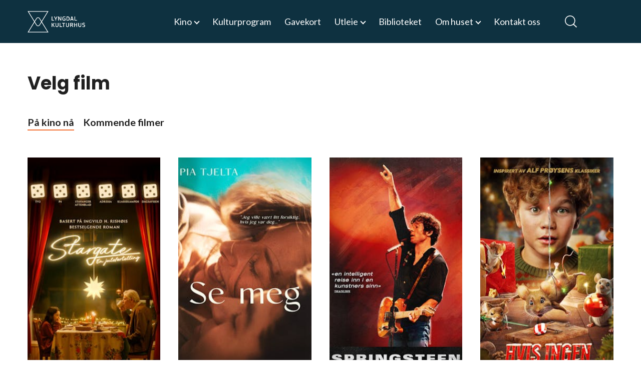

--- FILE ---
content_type: text/html; charset=UTF-8
request_url: https://www.lyngdalkulturhus.no/filmer/
body_size: 17877
content:
<!DOCTYPE html><html><head><meta charset="utf-8"/><meta http-equiv="x-ua-compatible" content="ie=edge"/><meta name="viewport" content="width=device-width, initial-scale=1, shrink-to-fit=no"/><link rel="preload" href="/component---src-layouts-layout-tsx-49e730d9f7a16bd6d7b8.js" as="script"/><link rel="preload" href="/component---src-layouts-pages-page-header-footer-tsx-fc891debdbd4bf3ffd9f.js" as="script"/><link rel="preload" href="/path---filmer-71e4cbde31ddaf758bab.js" as="script"/><link rel="preload" href="/app-b7113833b6b50fbbca3e.js" as="script"/><link rel="preload" href="/commons-7e0336d3fd8ac4a6609b.js" as="script"/><title data-react-helmet="true">Lyngdal kulturhus | Filmer</title><link data-react-helmet="true" rel="icon" type="image/x-icon" href="https://dx-cw-static-files.imgix.net/109/lyngdal-kulturhus-favicon.png"/><meta data-react-helmet="true" name="og:title" content="Lyngdal kulturhus | Filmer"/><meta data-react-helmet="true" name="description" content="Arrangementer"/><meta data-react-helmet="true" name="keywords" content="Arrangementer"/><meta data-react-helmet="true" name="og:image" content=""/><meta data-react-helmet="true" name="facebook-domain-verification" content=""/><script data-react-helmet="true" async="" src="https://www.googletagmanager.com/gtag/js?id=UA-126278151-16"> </script><script data-react-helmet="true">window.dataLayer = window.dataLayer || [];
                        function gtag(){dataLayer.push(arguments);}
                        gtag('js', new Date());

                        gtag('config', 'UA-126278151-16');
                    </script><script data-react-helmet="true" src="https://s1.adform.net/banners/scripts/adx.js" defer=""></script><style id="gatsby-inlined-css">@import url(https://fonts.googleapis.com/css?family=Lato:400,700|Poppins:400,700&subset=latin-ext);blockquote,body,dd,dl,dt,fieldset,figure,h1,h2,h3,h4,h5,h6,hr,html,iframe,legend,li,ol,p,pre,textarea,ul{margin:0;padding:0}h1,h2,h3,h4,h5,h6{font-size:100%;font-weight:400}ul{list-style:none}button,input,select,textarea{margin:0}html{box-sizing:border-box}*,:after,:before{box-sizing:inherit}audio,img,video{height:auto;max-width:100%;max-height:100%}iframe{border:0}table{border-collapse:collapse;border-spacing:0}td,th{padding:0;text-align:left}html{overflow-x:hidden;overflow-y:scroll}body,html{font-size:18px;line-height:1.5rem}body{position:relative;background:#fff;background-attachment:scroll;color:#202020}@media screen and (max-width:767px){body{background:#fff}}main{min-height:70vh}main .container{background:none;padding:0}@media screen and (max-width:1279px){main .container{padding:1rem}}a{display:block;text-decoration:none;color:#202020}a,a:hover{transition:color .6s cubic-bezier(.25,.8,.25,1)}a:hover{text-decoration:underline;color:#f27236}@media screen and (min-width:1280px){.is-hidden-desktop{display:none!important}}@media screen and (min-width:768px){.is-hidden-tablet{display:none!important}}@media screen and (min-width:768px) and (max-width:1279px){.is-hidden-tablet-only{display:none!important}}@media screen and (max-width:1279px){.is-hidden-touch{display:none!important}}@media screen and (max-width:767px){.is-hidden-mobile,.is-visible-desktop{display:none!important}}@media screen and (min-width:768px) and (max-width:1279px){.is-visible-desktop{display:none!important}}@media screen and (min-width:1280px){.is-visible-tablet{display:none!important}}@media screen and (max-width:767px){.is-visible-tablet{display:none!important}}@media screen and (min-width:1280px){.is-visible-mobile{display:none!important}}@media screen and (min-width:768px){.is-visible-mobile{display:none!important}}.badge{text-align:center;padding:5px 12px;background-color:#0e3140;border-radius:5px;color:#fff;font-size:14.4px;line-height:1.25em;white-space:nowrap;margin:0 .5rem .5rem 0}.badge.is-highlight{color:#fff;background-color:#f27236}.badge-list{display:flex}.badge-list>.badge{margin-bottom:.33333rem}.badge-list>.badge:not(:last-child){margin-right:.33333rem}.button,.CardList .show-more,.CoverFlow .show-more,.CultureProgram .events .show-more{transition:all .6s cubic-bezier(.25,.8,.25,1);font-weight:700}@media screen and (max-width:767px){.button,.CardList .show-more,.CoverFlow .show-more,.CultureProgram .events .show-more{width:auto;height:auto;flex-grow:0;padding:1rem;font-size:12.6px;font-weight:100;letter-spacing:1px}}.button .icon:first-child,.CardList .show-more .icon:first-child,.CoverFlow .show-more .icon:first-child,.CultureProgram .events .show-more .icon:first-child{margin-right:.5rem}.button .icon:last-child,.CardList .show-more .icon:last-child,.CoverFlow .show-more .icon:last-child,.CultureProgram .events .show-more .icon:last-child{margin-left:.5rem}.button.is-wide,.CardList .is-wide.show-more,.CoverFlow .is-wide.show-more,.CultureProgram .events .is-wide.show-more{min-width:215px}@media screen and (max-width:767px){.button.is-wide,.CardList .is-wide.show-more,.CoverFlow .is-wide.show-more,.CultureProgram .events .is-wide.show-more{min-width:auto}}.button.is-contained,.CardList .is-contained.show-more,.CoverFlow .is-contained.show-more,.CultureProgram .events .is-contained.show-more{padding:.5rem 1rem;border:none;background:#fff;color:#363636;box-shadow:0 10px 20px #1a1a1a19,0 6px 6px #1a1a1a10;border-radius:0}.button.is-contained:hover,.CardList .is-contained.show-more:hover,.CoverFlow .is-contained.show-more:hover,.CultureProgram .events .is-contained.show-more:hover{background:#ccc;transition:all .6s cubic-bezier(.25,.8,.25,1)}@media screen and (max-width:767px){.button.is-contained,.CardList .is-contained.show-more,.CoverFlow .is-contained.show-more,.CultureProgram .events .is-contained.show-more{padding:.5rem 2rem}}.button.is-primary,.CardList .is-primary.show-more,.CoverFlow .is-primary.show-more,.CultureProgram .events .is-primary.show-more{background:#f27236;color:#fff}.button.is-primary:hover,.CardList .is-primary.show-more:hover,.CoverFlow .is-primary.show-more:hover,.CultureProgram .events .is-primary.show-more:hover{background:#f27236}.button.is-disabled,.CardList .is-disabled.show-more,.CoverFlow .is-disabled.show-more,.CultureProgram .events .is-disabled.show-more{pointer-events:none;background-color:#5a5a5a;color:#fff}.icon-button{width:1.8rem;height:1.8rem;flex-direction:column}.icon-button.is-large{width:3rem;height:3rem}.icon-button.is-huge{width:5rem;height:5rem}.club-stripe{background-color:#afa275;padding:.25rem 1rem;color:#202020;display:flex}.club-stripe.spaced-bottom{margin-bottom:2rem}.club-stripe.spaced-top{margin-top:2rem}.club-stripe span{vertical-align:middle}.club-stripe img{max-height:1em;margin:0 .5em}.club-stripe a{white-space:nowrap}.club-stripe .expanded{flex-grow:1;padding-right:.33333rem}.club-stripe .expanded.text-center{text-align:center}@media screen and (max-width:767px){.club-stripe .expanded.text-center{text-align:left}}.club-stripe .hidden-mobile{display:inline}@media screen and (max-width:767px){.club-stripe .hidden-mobile{display:none}}.icon{width:1.5rem;height:1.5rem;min-width:1.5rem;min-height:1.5rem;display:flex;align-items:center;justify-content:center;flex-direction:column}.icon.is-small{min-width:1rem;min-height:1rem;width:1rem;height:1rem}.icon.is-large{min-width:3rem;min-height:3rem;width:3rem;height:3rem}.icon.is-huge{min-width:5rem;min-height:5rem;width:5rem;height:5rem}.group{display:flex}.group>:not(:last-child){margin-right:1rem}.group.is-vertical{flex-direction:column}.group.is-vertical>:not(:last-child){margin-right:0;margin-bottom:1rem}@media screen and (max-width:767px){.group.is-vertical-mobile{flex-direction:column}.group.is-vertical-mobile>:not(:last-child){margin-right:0;margin-bottom:1rem}}.group.is-narrow>:not(:last-child){margin-right:.33333rem}.group.is-narrow.is-vertical{flex-direction:column}.group.is-narrow.is-vertical>:not(:last-child){margin-right:0;margin-bottom:.33333rem}@media screen and (max-width:767px){.group.is-narrow.is-vertical-mobile{flex-direction:column}.group.is-narrow.is-vertical-mobile>:not(:last-child){margin-right:0;margin-bottom:.33333rem}}.row{display:flex;flex-direction:row;flex-wrap:wrap}@media screen and (min-width:1280px){.row.no-wrap-desktop{flex-wrap:nowrap}}.row>.column{display:block;flex-basis:auto;flex-grow:1;flex-shrink:0}@media screen and (max-width:767px){.row>.column.is-xs-1{width:8.33333%;min-width:8.33333%;max-width:8.33333%}.row>.column.order-xs-1{order:1}}@media screen and (max-width:767px){.row>.column.is-xs-2{width:16.66666%;min-width:16.66666%;max-width:16.66666%}.row>.column.order-xs-2{order:2}}@media screen and (max-width:767px){.row>.column.is-xs-3{width:24.99999%;min-width:24.99999%;max-width:24.99999%}.row>.column.order-xs-3{order:3}}@media screen and (max-width:767px){.row>.column.is-xs-4{width:33.33332%;min-width:33.33332%;max-width:33.33332%}.row>.column.order-xs-4{order:4}}@media screen and (max-width:767px){.row>.column.is-xs-5{width:41.66665%;min-width:41.66665%;max-width:41.66665%}.row>.column.order-xs-5{order:5}}@media screen and (max-width:767px){.row>.column.is-xs-6{width:49.99998%;min-width:49.99998%;max-width:49.99998%}.row>.column.order-xs-6{order:6}}@media screen and (max-width:767px){.row>.column.is-xs-7{width:58.33331%;min-width:58.33331%;max-width:58.33331%}.row>.column.order-xs-7{order:7}}@media screen and (max-width:767px){.row>.column.is-xs-8{width:66.66664%;min-width:66.66664%;max-width:66.66664%}.row>.column.order-xs-8{order:8}}@media screen and (max-width:767px){.row>.column.is-xs-9{width:74.99997%;min-width:74.99997%;max-width:74.99997%}.row>.column.order-xs-9{order:9}}@media screen and (max-width:767px){.row>.column.is-xs-10{width:83.3333%;min-width:83.3333%;max-width:83.3333%}.row>.column.order-xs-10{order:10}}@media screen and (max-width:767px){.row>.column.is-xs-11{width:91.66663%;min-width:91.66663%;max-width:91.66663%}.row>.column.order-xs-11{order:11}}@media screen and (max-width:767px){.row>.column.is-xs-12{width:99.99996%;min-width:99.99996%;max-width:99.99996%}.row>.column.order-xs-12{order:12}}@media screen and (min-width:768px){.row>.column.is-md-1{width:8.33333%;min-width:8.33333%;max-width:8.33333%}.row>.column.is-md-auto{width:auto;min-width:0;min-width:auto;max-width:none;max-width:inherit;flex-shrink:1}.row>.column.order-md-1{order:1}}@media screen and (min-width:768px){.row>.column.is-md-2{width:16.66666%;min-width:16.66666%;max-width:16.66666%}.row>.column.is-md-auto{width:auto;min-width:0;min-width:auto;max-width:none;max-width:inherit;flex-shrink:1}.row>.column.order-md-2{order:2}}@media screen and (min-width:768px){.row>.column.is-md-3{width:24.99999%;min-width:24.99999%;max-width:24.99999%}.row>.column.is-md-auto{width:auto;min-width:0;min-width:auto;max-width:none;max-width:inherit;flex-shrink:1}.row>.column.order-md-3{order:3}}@media screen and (min-width:768px){.row>.column.is-md-4{width:33.33332%;min-width:33.33332%;max-width:33.33332%}.row>.column.is-md-auto{width:auto;min-width:0;min-width:auto;max-width:none;max-width:inherit;flex-shrink:1}.row>.column.order-md-4{order:4}}@media screen and (min-width:768px){.row>.column.is-md-5{width:41.66665%;min-width:41.66665%;max-width:41.66665%}.row>.column.is-md-auto{width:auto;min-width:0;min-width:auto;max-width:none;max-width:inherit;flex-shrink:1}.row>.column.order-md-5{order:5}}@media screen and (min-width:768px){.row>.column.is-md-6{width:49.99998%;min-width:49.99998%;max-width:49.99998%}.row>.column.is-md-auto{width:auto;min-width:0;min-width:auto;max-width:none;max-width:inherit;flex-shrink:1}.row>.column.order-md-6{order:6}}@media screen and (min-width:768px){.row>.column.is-md-7{width:58.33331%;min-width:58.33331%;max-width:58.33331%}.row>.column.is-md-auto{width:auto;min-width:0;min-width:auto;max-width:none;max-width:inherit;flex-shrink:1}.row>.column.order-md-7{order:7}}@media screen and (min-width:768px){.row>.column.is-md-8{width:66.66664%;min-width:66.66664%;max-width:66.66664%}.row>.column.is-md-auto{width:auto;min-width:0;min-width:auto;max-width:none;max-width:inherit;flex-shrink:1}.row>.column.order-md-8{order:8}}@media screen and (min-width:768px){.row>.column.is-md-9{width:74.99997%;min-width:74.99997%;max-width:74.99997%}.row>.column.is-md-auto{width:auto;min-width:0;min-width:auto;max-width:none;max-width:inherit;flex-shrink:1}.row>.column.order-md-9{order:9}}@media screen and (min-width:768px){.row>.column.is-md-10{width:83.3333%;min-width:83.3333%;max-width:83.3333%}.row>.column.is-md-auto{width:auto;min-width:0;min-width:auto;max-width:none;max-width:inherit;flex-shrink:1}.row>.column.order-md-10{order:10}}@media screen and (min-width:768px){.row>.column.is-md-11{width:91.66663%;min-width:91.66663%;max-width:91.66663%}.row>.column.is-md-auto{width:auto;min-width:0;min-width:auto;max-width:none;max-width:inherit;flex-shrink:1}.row>.column.order-md-11{order:11}}@media screen and (min-width:768px){.row>.column.is-md-12{width:99.99996%;min-width:99.99996%;max-width:99.99996%}.row>.column.is-md-auto{width:auto;min-width:0;min-width:auto;max-width:none;max-width:inherit;flex-shrink:1}.row>.column.order-md-12{order:12}}@media screen and (min-width:1280px){.row>.column.is-lg-1{width:8.33333%;min-width:8.33333%;max-width:8.33333%}.row>.column.is-lg-auto{width:auto;min-width:0;min-width:auto;max-width:none;max-width:inherit;flex-shrink:1}.row>.column.order-lg-1{order:1}}@media screen and (min-width:1280px){.row>.column.is-lg-2{width:16.66666%;min-width:16.66666%;max-width:16.66666%}.row>.column.is-lg-auto{width:auto;min-width:0;min-width:auto;max-width:none;max-width:inherit;flex-shrink:1}.row>.column.order-lg-2{order:2}}@media screen and (min-width:1280px){.row>.column.is-lg-3{width:24.99999%;min-width:24.99999%;max-width:24.99999%}.row>.column.is-lg-auto{width:auto;min-width:0;min-width:auto;max-width:none;max-width:inherit;flex-shrink:1}.row>.column.order-lg-3{order:3}}@media screen and (min-width:1280px){.row>.column.is-lg-4{width:33.33332%;min-width:33.33332%;max-width:33.33332%}.row>.column.is-lg-auto{width:auto;min-width:0;min-width:auto;max-width:none;max-width:inherit;flex-shrink:1}.row>.column.order-lg-4{order:4}}@media screen and (min-width:1280px){.row>.column.is-lg-5{width:41.66665%;min-width:41.66665%;max-width:41.66665%}.row>.column.is-lg-auto{width:auto;min-width:0;min-width:auto;max-width:none;max-width:inherit;flex-shrink:1}.row>.column.order-lg-5{order:5}}@media screen and (min-width:1280px){.row>.column.is-lg-6{width:49.99998%;min-width:49.99998%;max-width:49.99998%}.row>.column.is-lg-auto{width:auto;min-width:0;min-width:auto;max-width:none;max-width:inherit;flex-shrink:1}.row>.column.order-lg-6{order:6}}@media screen and (min-width:1280px){.row>.column.is-lg-7{width:58.33331%;min-width:58.33331%;max-width:58.33331%}.row>.column.is-lg-auto{width:auto;min-width:0;min-width:auto;max-width:none;max-width:inherit;flex-shrink:1}.row>.column.order-lg-7{order:7}}@media screen and (min-width:1280px){.row>.column.is-lg-8{width:66.66664%;min-width:66.66664%;max-width:66.66664%}.row>.column.is-lg-auto{width:auto;min-width:0;min-width:auto;max-width:none;max-width:inherit;flex-shrink:1}.row>.column.order-lg-8{order:8}}@media screen and (min-width:1280px){.row>.column.is-lg-9{width:74.99997%;min-width:74.99997%;max-width:74.99997%}.row>.column.is-lg-auto{width:auto;min-width:0;min-width:auto;max-width:none;max-width:inherit;flex-shrink:1}.row>.column.order-lg-9{order:9}}@media screen and (min-width:1280px){.row>.column.is-lg-10{width:83.3333%;min-width:83.3333%;max-width:83.3333%}.row>.column.is-lg-auto{width:auto;min-width:0;min-width:auto;max-width:none;max-width:inherit;flex-shrink:1}.row>.column.order-lg-10{order:10}}@media screen and (min-width:1280px){.row>.column.is-lg-11{width:91.66663%;min-width:91.66663%;max-width:91.66663%}.row>.column.is-lg-auto{width:auto;min-width:0;min-width:auto;max-width:none;max-width:inherit;flex-shrink:1}.row>.column.order-lg-11{order:11}}@media screen and (min-width:1280px){.row>.column.is-lg-12{width:99.99996%;min-width:99.99996%;max-width:99.99996%}.row>.column.is-lg-auto{width:auto;min-width:0;min-width:auto;max-width:none;max-width:inherit;flex-shrink:1}.row>.column.order-lg-12{order:12}}.row.is-spaced{margin-left:-1rem;margin-right:-1rem}.row.is-spaced>.column{padding:1rem}main>.row,main>.row.container>.column>div{margin-bottom:3rem}.level{display:flex;align-items:center;width:100%}.level.is-space-between{justify-content:space-between}.level.is-flex-end{justify-content:flex-end}.level.is-flex-start{justify-content:flex-start}.level.is-center{justify-content:center}.modal-portal{position:fixed;top:0;left:0;right:0;bottom:0;display:flex;z-index:10;pointer-events:none}@keyframes fade-in{0%{opacity:0}to{opacity:1%}}.modal-portal .modal-overlay{width:100%;height:100%;background-color:rgba(0,0,0,.5);display:flex;align-items:center;justify-content:center;pointer-events:all;animation:fade-in .3s}.modal-portal .modal{max-width:85vw;flex-grow:1;box-shadow:0 0 24px rgba(0,0,0,.55);outline:none;animation-delay:.3s;animation:fade-in .3s}.modal-portal .modal .embedded-player{position:relative;padding-bottom:56.25%;height:0;overflow:hidden}.modal-portal .modal .embedded-player iframe{position:absolute;top:0;left:0;width:100%;height:100%}.paginator{display:flex;align-items:center;justify-content:space-between;width:100%;margin-top:2rem}@media screen and (max-width:767px){.paginator{flex-direction:column}.paginator>:not(:last-child){margin-bottom:1rem;margin-right:0}}.spinner{margin:auto;width:80px;text-align:center;display:flex;justify-content:space-between}.spinner .dot-1,.spinner .dot-2,.spinner .dot-3{width:18px;height:18px;background-color:#fff;border-radius:100%;display:inline-block;animation:sk-bouncedelay 1.4s infinite ease-in-out both}.spinner .dot-1{animation-delay:-.64s}.spinner .dot-2{animation-delay:-.32s}@-webkit-keyframes sk-bouncedelay{0%,80%,to{-webkit-transform:scale(0)}40%{-webkit-transform:scale(1)}}@keyframes sk-bouncedelay{0%,80%,to{-webkit-transform:scale(0);transform:scale(0)}40%{-webkit-transform:scale(1);transform:scale(1)}}.tabs{display:flex}.tabs>.tab{font-weight:700;border-bottom-style:solid;border-bottom-width:2px;border-bottom-color:transparent;font-size:19.8px;line-height:1.65rem}.tabs>.tab:hover{text-decoration:none}.tabs>.tab:not(:last-child){margin-right:1rem}.tabs>.tab.is-active{border-bottom-color:#f27236;background-color:none;color:none;padding:0;border-radius:0}.tabs>.tab.is-not-active{border-bottom-color:transparent;background-color:none;color:none;padding:0}*{font-family:Lato,sans-serif;font-size:18px;line-height:1.5rem}.has-text-center{text-align:center}.DatePicker .calendar-card>.day,h1,h2,h3{font-family:Poppins,sans-serif}.DatePicker .calendar-card>.day,h1{font-size:36px;line-height:3rem;font-weight:700}@media screen and (max-width:1279px){.DatePicker .calendar-card>.day,h1{font-size:27px;line-height:2.25rem}}h2{font-size:22.5px;line-height:1.875rem;font-weight:700}@media screen and (max-width:1279px){h2{font-size:19.8px;line-height:1.65rem}}h3{font-size:19.8px;line-height:1.65rem;font-weight:700}@media screen and (max-width:1279px){h3{font-size:18px;line-height:1.5rem}}.container,.Header.is-menu-open .menu-wrapper .menu-items{width:100%;max-width:1170px;margin-left:auto;margin-right:auto}@media screen and (min-width:768px) and (max-width:1279px){.container,.Header.is-menu-open .menu-wrapper .menu-items{padding-left:2rem;padding-right:2rem}}@media screen and (max-width:767px){.container,.Header.is-menu-open .menu-wrapper .menu-items{padding-left:1rem;padding-right:1rem}}.button,.CardList .show-more,.CoverFlow .show-more,.CultureProgram .events .show-more,.icon-button{display:flex;align-items:center;justify-content:center;border:none;background:none;cursor:pointer;outline:none;text-align:center;white-space:nowrap;pointer-events:all;padding:0;transition:all .6s cubic-bezier(.25,.8,.25,1)}.button::-moz-focus-inner,.CardList .show-more::-moz-focus-inner,.CoverFlow .show-more::-moz-focus-inner,.CultureProgram .events .show-more::-moz-focus-inner,.icon-button::-moz-focus-inner{border:none}.button:hover,.CardList .show-more:hover,.CoverFlow .show-more:hover,.CultureProgram .events .show-more:hover,.icon-button:hover{text-decoration:none;transform:translateY(1px);transition:all .6s cubic-bezier(.25,.8,.25,1)}.input{border-left:none;border-right:none;border-top:none;border-bottom:3px solid #dbd8d8;border-radius:0;box-shadow:0 10px 20px #1a1a1a19,0 6px 6px #1a1a1a10;outline:none;background:#fafafa;position:relative;font-size:18px;line-height:1.5rem}@media screen and (max-width:1279px){.input{min-width:100%}}@media screen and (min-width:1280px){.is-wide.input select{min-width:380px}}.input select{border:none;background:none;width:100%;outline:none;padding:.5rem;padding-right:2.3rem;-webkit-appearance:none;-moz-appearance:none}.input select::-ms-expand{display:none}.input select+i{position:absolute;right:.5rem;top:0;bottom:0;height:100%;pointer-events:none}.AdForm,.input select+i{display:flex;align-items:center}.AdForm{flex-direction:column;text-align:center;overflow:hidden}.AdForm>.banner-title{color:#dbd8d8;background:#242424;padding:.25rem 0;text-transform:uppercase}.AdForm>.banner-title h5{font-size:12.6px;line-height:1em}@media screen and (min-width:1280px){.AdForm>.banner-title{width:980px}}@media screen and (max-width:1279px){.AdForm>.banner-title{width:320px}}.Article{display:flex;justify-content:space-between}@media screen and (max-width:767px){.Article{flex-wrap:wrap}}@media screen and (min-width:768px){.Article{flex-wrap:wrap}}@media screen and (min-width:1280px){.Article{flex-wrap:nowrap;flex-direction:row-reverse}}.Article .signature{display:flex;flex-direction:column;flex-basis:40%;max-height:auto;min-height:3rem}@media screen and (max-width:767px){.Article .signature{order:0;flex-basis:100%}}@media screen and (min-width:768px){.Article .signature{order:0;flex-basis:100%}}@media screen and (min-width:1280px){.Article .signature{flex-basis:15%}}.Article .signature-period{display:flex;flex-direction:column}.Article .signature-period div:first-child{padding:0 0 5px;font-weight:700}.Article .signature-author{display:flex;flex-direction:column;padding:20px 0 0}.Article .signature-author div:first-child{padding:0 0 5px;font-weight:700}.Article .signature-border{padding:15px 0 0;border-bottom:2px solid #d8d8d8;min-height:1.3rem}.Article .content-body{display:flex}@media screen and (max-width:767px){.Article .content-body{order:1;padding:50px 0}}@media screen and (min-width:768px){.Article .content-body{order:1;padding:100px 0 0}}@media screen and (min-width:1280px){.Article .content-body{flex-basis:80%;padding:0}}.Article .content-body .content-container{flex-grow:1}.Article .content-body .content-container a{color:#0e3140;display:inline-block}.Article .content-body .content-container a:hover{color:#0e3140}.Article .content-body .content-container h1:not(:last-child),.Article .content-body .content-container h2:not(:last-child),.Article .content-body .content-container h3:not(:last-child){margin-bottom:2rem}.Article .content-body .content-container h1:not(:first-child),.Article .content-body .content-container h2:not(:first-child),.Article .content-body .content-container h3:not(:first-child){margin-top:2rem}.Article .content-body .content-container ol:not(:last-child),.Article .content-body .content-container p:not(:last-child),.Article .content-body .content-container ul:not(:last-child){margin-bottom:1rem}.Article .content-body .content-container ul{list-style:initial}.Article .content-body .content-container ol,.Article .content-body .content-container ul{padding-left:2rem}.Banner{background:#f27236;color:#202020}.Banner .container{position:relative;padding-top:1rem;padding-bottom:1rem}.Banner .container .close-button{display:flex;justify-content:flex-end}@media screen and (min-width:1280px){.Banner .container .close-button{position:absolute;right:-1.8rem}}.Banner .container p:not(:last-child){margin-bottom:.75em}.Banner .container a{display:inline-block;color:#202020;text-decoration:underline}.Content{background-color:#fff;padding:1rem}.Content .menu{margin-bottom:2rem}.Content .content-body{display:flex;flex-direction:row}.Content .content-body .content-container{flex-grow:1}.Content .content-body .content-container h1 h2 h3 h4 h5 h6,.Content .content-body .content-container strong{color:none}.Content .content-body .content-container a{display:inline;color:#f27236;text-decoration:underline}.Content .content-body .content-container a:hover{color:#fbd7c6}.Content .content-body .content-container h1:not(:last-child),.Content .content-body .content-container h2:not(:last-child),.Content .content-body .content-container h3:not(:last-child){margin-bottom:2rem}.Content .content-body .content-container h1:not(:first-child),.Content .content-body .content-container h2:not(:first-child),.Content .content-body .content-container h3:not(:first-child){margin-top:2rem}.Content .content-body .content-container ol:not(:last-child),.Content .content-body .content-container p:not(:last-child),.Content .content-body .content-container ul:not(:last-child){margin-bottom:1rem}.Content .content-body .content-container ul{list-style:initial}.Content .content-body .content-container ol,.Content .content-body .content-container ul{padding-left:2rem}@media screen and (min-width:1280px){.Content .content-body .content-container{margin-right:2rem}}.Content .content-body .links{min-width:15vw;display:flex;flex-direction:column;align-items:baseline}.Content .content-body .links a{color:#202020;padding:.5rem 0 .1rem;border-bottom:2px solid #f27236}.Content .content-body .links a:hover{border-bottom:2px solid #fbd7c6;transform:none}.Content tbody tr td,.Content tbody tr th{padding:10px}.Content .row .col-sm-3{margin-top:20px;width:25%}@media screen and (min-width:1280px){.Content .row .col-sm-3{width:25%}}@media screen and (min-width:768px){.Content .row .col-sm-3{width:33%}}@media screen and (max-width:900px){.Content .row .col-sm-3{width:100%}}.Card{width:100%;height:100%;color:#fff;background:#0e3140;flex-shrink:0;display:flex;flex-direction:column;box-shadow:none;overflow:hidden;transition:transform .6s cubic-bezier(.25,.8,.25,1),box-shadow .6s cubic-bezier(.25,.8,.25,1)}.Card:hover{text-decoration:none;color:none;box-shadow:none;transform:translateY(1px);transition:color cubic-bezier(.25,.8,.25,1),transform .6s cubic-bezier(.25,.8,.25,1),box-shadow .6s cubic-bezier(.25,.8,.25,1)}@media screen and (max-width:767px){.Card.alternate .card-subtitle,.Card.alternate .card-title{display:flex;max-height:50px;overflow:hidden}}@media screen and (max-width:767px){.Card.alternate .card-title{padding-left:0}}@media screen and (max-width:767px){.Card.alternate .card-image{min-height:37.5%;max-height:75%}}.Card .card-image{background-repeat:no-repeat;background-position-x:50%;background-size:cover;max-height:75%;flex-grow:1;order:0;box-shadow:none}@media screen and (max-width:767px){.Card .card-image{min-height:100%;max-height:100%}}.Card .card-subtitle,.Card .card-title{max-height:25%;display:flex;align-items:flex-start;padding:1rem}@media screen and (max-width:767px){.Card .card-subtitle,.Card .card-title{display:none}}.Card .card-title{flex-grow:1;font-size:15.23077px;line-height:1.65rem;order:2;transition:color .6s cubic-bezier(.25,.8,.25,1)}@media screen and (max-width:1279px){.Card .card-title{padding:.5rem 1rem;font-size:12.6px;line-height:1.05rem}}@media screen and (max-width:767px){.Card .card-title{margin-left:15px;margin:0 0 0 18px;font-size:12.6px;line-height:1.05rem}}.Card .card-title:hover{transition:color .6s cubic-bezier(.25,.8,.25,1)}.Card .card-subtitle{flex-shrink:1;font-weight:400;font-size:12.6px;line-height:1.05rem;order:-1;background:#f27236;color:#fff}@media screen and (max-width:767px){.Card .card-subtitle{font-size:9.69231px;line-height:.7rem}}@media screen and (max-width:767px){.CardList .column{min-height:300px;height:300px}}@media screen and (min-width:768px){.CardList .column{min-height:300px;height:300px}}@media screen and (min-width:1280px){.CardList .column{min-height:480px;height:480px}}.CardList .level{padding:50px 0 0;display:flex;justify-content:center}.CardList .show-more{color:#0e3140;background-color:#fff;padding:10px;font-size:18px}.Cover{margin-top:-12vh}.Cover .container{background:none}.Cover .image{position:relative;width:100%;height:80vh;display:flex;flex-direction:column;justify-content:center;align-items:center;background-repeat:no-repeat;background-size:cover;background-position-x:50%;background-position-y:50%;padding-bottom:3rem}@media screen and (max-width:767px){.Cover .image{height:65vh;padding-bottom:1rem}}.Cover .image:before{content:"";width:100%;height:100%;position:absolute;background:linear-gradient(180deg,transparent,#202020);bottom:-1px;left:0;z-index:1}.Cover .image.is-blank{height:200px}.Cover .image.is-blank .video-button{display:none}.Cover .container{height:100%;padding-bottom:3rem;display:flex;flex-direction:column;justify-content:flex-end;z-index:2}@media screen and (max-width:767px){.Cover .container{padding-bottom:0}}.Cover .title{position:absolute;font-size:49.5px;line-height:4.125rem;font-weight:700;text-shadow:1px 2px #202020;color:#fff}@media screen and (max-width:767px){.Cover .title{font-size:18px;line-height:1.5rem}}.Cover .film{display:flex;justify-content:space-between;padding:10px 0 0;color:#202020;text-align:center}.Cover .film-watch-list{display:flex;cursor:pointer;width:15%;justify-content:center;padding:5px 0;border:1px solid #202020;border-radius:25px;color:#202020}.Cover .film-watch-list.added{background-color:#fff;color:#202020}.Cover .film-watch-list .interest-icon{padding:0 5px 0 0}.Cover .video-button{display:flex;align-items:center;justify-content:center;flex-grow:1}@media screen and (max-width:767px){.Cover .video-button{width:30px;width:2rem;margin:1rem auto 0}}.CoverFlow .cards{padding:2rem 0;width:100%;overflow:visible;display:flex}@media screen and (max-width:1279px){.CoverFlow .cards{padding:1rem .5rem;overflow-x:scroll}}.CoverFlow .level{position:relative;display:flex;justify-content:center;padding:20px 0 0;z-index:100}.CoverFlow .show-more{color:#fff;background-color:#f27236;padding:10px;font-size:18px}.CoverFlow .card-container{position:relative}.CoverFlow .navigation{position:absolute;top:40%;left:-4rem;right:-4rem;display:flex;justify-content:space-between;pointer-events:none}.CoverFlow .navigation .icon-button{filter:invert(1);transform:none;transition:none}@media screen and (max-width:1279px){.CoverFlow .navigation{display:none}}.CoverFlow .card-item{flex-shrink:0}@media screen and (max-width:767px){.CoverFlow .card-item{width:190px;height:337px}}@media screen and (min-width:768px){.CoverFlow .card-item{width:247px;height:588px}}@media screen and (min-width:1280px){.CoverFlow .card-item{width:270px;height:659px}}.CoverFlow .card-item:not(:last-child){margin-right:1.5rem}@media screen and (max-width:1279px){.CoverFlow .card-item:not(:last-child){margin-right:1rem .5rem}}@media screen and (min-width:1280px){.CoverFlow .card-item.moving-left{animation:move-card-left .3s}.CoverFlow .card-item.moving-right{animation:move-card-right .3s}.CoverFlow .card-item.leaving-left{position:absolute;left:0;opacity:0;transition:transform .3s,opacity .3s;transform:translateX(-100%) translateX(-1.5rem)}.CoverFlow .card-item.leaving-right{position:absolute;opacity:0;transition:transform .3s,opacity .3s;transform:translateX(100%) translateX(1.5rem);left:calc(75% + 1.125rem)}.CoverFlow .card-item.entering-left{position:absolute;transform:translateX(0);animation:enter-card-left .2s;animation-delay:.1s;left:calc(-25% - .28125rem);opacity:0}.CoverFlow .card-item.entering-right{position:absolute;left:100%;opacity:0;transform:translateX(1.5rem);animation:enter-card-right .2s;animation-delay:.1s}.CoverFlow .card-item.is-inactive{position:absolute;visibility:hidden}}.CoverFlow .filter,.CoverFlow .title{margin-bottom:2rem}.Header{position:relative;height:12vh;display:flex;align-items:center;width:100%;background:#0e3140;border-bottom:none;z-index:9998}@media screen and (max-width:767px){.Header{position:relative;height:90px}}.Header .container{display:flex;align-items:center;justify-content:space-between}.Header .logo{position:relative;height:6vh;margin:0;flex-shrink:0;z-index:9999}@media screen and (max-width:767px){.Header .logo{height:45px;margin:0}}.Header .menu{display:flex;align-items:center;justify-content:space-evenly;margin:0}@media screen and (min-width:1280px){.Header .menu .login-button-wrapper-desktop{width:200px;display:block}}@media screen and (max-width:1279px){.Header .menu{margin:0}.Header .menu .login-button-wrapper-desktop{display:block}}.Header .menu .menu-wrapper{margin-right:2rem;margin-left:2rem;width:100%}@media screen and (max-width:767px){.Header .menu .menu-wrapper{display:none}}.Header .menu .menu-wrapper .menu-items{display:flex;align-items:center;justify-content:space-evenly;flex-wrap:wrap;height:1.5rem;max-height:1.5rem;overflow:hidden}.Header .menu .menu-wrapper .menu-items .menu-link{position:relative;color:#fff;height:1.5rem;display:flex;align-items:center;padding-left:.5rem;padding-right:.5rem;border-bottom-style:solid;border-bottom-width:0;border-bottom-color:transparent;transition:none;cursor:pointer;text-shadow:none}.Header .menu .menu-wrapper .menu-items .menu-link.active,.Header .menu .menu-wrapper .menu-items .menu-link:hover{color:#f27236;text-decoration:none;border-bottom-color:transparent;background:none;transition:all .6s cubic-bezier(.25,.8,.25,1);text-shadow:none}.Header .menu .menu-wrapper .menu-items .menu-link>img{filter:invert(0)}.Header .menu .menu-wrapper .menu-items .menu-link>ul{display:none;position:absolute;cursor:default;top:1.75rem;left:0;z-index:5;width:220px;background:#0e3140;box-shadow:0 10px 20px #1a1a1a19,0 6px 6px #1a1a1a10;padding-top:1rem;padding-bottom:1rem;border-bottom:none}.Header .menu .menu-wrapper .menu-items .menu-link>ul>li:not(:first-child){margin:10px 0 0}.Header .menu .menu-wrapper .menu-items .menu-link>ul>li:last-child{margin-bottom:1rem}.Header .menu .menu-wrapper .menu-items .menu-link>ul>li>a{color:#fff;padding-left:1rem;padding-right:1rem;line-height:2em;height:auto}.Header .menu .menu-wrapper .menu-items .menu-link>ul>li:hover{line-height:2em;height:auto}.Header .menu .menu-wrapper .menu-items .menu-link>ul>li>a:hover{line-height:2em;height:auto;color:#fff;text-decoration:none;background:transparent}.Header .menu .menu-wrapper .menu-items .menu-link.open>ul{display:block}.Header .menu .menu-wrapper .menu-items .menu-link .arrowParent{border-style:solid}.Header .menu .menu-wrapper .menu-items .menu-link .down{transform:rotate(45deg);-webkit-transform:rotate(45deg)}.Header .menu .menu-wrapper .menu-items .menu-link:not(:first-child){margin-left:.5rem}.Header .menu .login-button{display:inline;justify-content:center;border:1px none;padding:10px;border-radius:25px;background-color:transparent;cursor:pointer}.Header .menu .login-button-mobile{width:100%}@media screen and (max-width:767px){.Header .menu .login-button-desktop{display:none}}.Header .menu .language-icon{display:block}.Header .menu .language-icon .image{max-width:35px;max-height:35px;border-radius:5%}.Header .icon-button{flex-shrink:0;transform:none;transition:none}.Header .icon-button:not(:last-child){margin-right:2rem}.Header .search-button{filter:invert(0)}.Header .menu-button{display:flex}@media screen and (max-width:1279px){.Header .menu-button{display:flex}}.Header .menu-button>.menu-icon{display:block;filter:invert(0)}.Header .menu-button>.menu-icon.show-humberger-icon{display:block}.Header .menu-button>.close-icon,.Header .menu-button>.menu-icon.hide-humberger-icon{display:none}.Header .search{position:absolute;height:12vh;left:0;right:0;top:0;display:none;align-items:center;justify-content:stretch;background:#fff;border-bottom:5px solid #0e3140;padding-left:2rem;padding-right:2rem;z-index:10000}@media screen and (max-width:767px){.Header .search{height:90px;padding-left:1rem;padding-right:1rem}}.Header .search form{flex-grow:1;margin-left:2rem;margin-right:2rem}@media screen and (max-width:767px){.Header .search form{margin-left:1rem;margin-right:1rem}}.Header .search .input{width:100%;height:100%;font-size:27px;line-height:1em;background:none;border:none;border-radius:0;box-shadow:none}.Header.is-menu-open{position:fixed;top:0;background:linear-gradient(270deg,#17516a,#134155);z-index:101}.Header.is-menu-open .container .menu .icon-button{filter:invert(0)}.Header.is-menu-open .menu-wrapper{display:block;position:fixed;top:12vh;bottom:0;left:0;right:0;width:100%;height:calc(100% - 12vh);height:100vh;background:linear-gradient(270deg,#17516a,#134155);margin-right:0;margin-left:0;font-weight:900}@media screen and (max-width:767px){.Header.is-menu-open .menu-wrapper{top:90px;height:calc(100% - 90px)}}.Header.is-menu-open .menu-wrapper .menu-items{height:100%;max-height:100%;flex-wrap:wrap;overflow:auto;flex-direction:column;align-items:flex-start;justify-content:flex-start;padding-top:3rem;padding-bottom:3rem}@media screen and (max-width:767px){.Header.is-menu-open .menu-wrapper .menu-items{flex-wrap:nowrap}.Header.is-menu-open .menu-wrapper .menu-items .menu-link{width:100%}}.Header.is-menu-open .menu-wrapper .menu-items li.menu-link{cursor:default;height:auto}.Header.is-menu-open .menu-wrapper .menu-items a.menu-link{height:1.5rem}.Header.is-menu-open .menu-wrapper .menu-items .menu-link{color:#fff;padding-left:0;padding-right:0;border-bottom:none;display:block}.Header.is-menu-open .menu-wrapper .menu-items .menu-link>.arrow,.Header.is-menu-open .menu-wrapper .menu-items .menu-link>img,.Header.is-menu-open .menu-wrapper .menu-items .sub-menu-link .menu-link>.arrowChild,.Header.is-menu-open .menu .menu-wrapper .menu-items .menu-link>.arrowParent,.sub-menu-link .Header.is-menu-open .menu-wrapper .menu-items .menu-link>.arrowChild{display:none}.Header.is-menu-open .menu-wrapper .menu-items .menu-link.open>ul>li>a,.Header.is-menu-open .menu-wrapper .menu-items .menu-link>ul>li>a{padding:0;color:#fff;font-weight:100}.Header.is-menu-open .menu-wrapper .menu-items .menu-link.open>ul>li>a.active,.Header.is-menu-open .menu-wrapper .menu-items .menu-link.open>ul>li>a:hover,.Header.is-menu-open .menu-wrapper .menu-items .menu-link>ul>li>a.active,.Header.is-menu-open .menu-wrapper .menu-items .menu-link>ul>li>a:hover{color:#f27236;background:none}.Header.is-menu-open .menu-wrapper .menu-items .menu-link>ul{display:block;position:static;background:none;box-shadow:none;padding:0;margin-top:1rem;margin-left:2rem;border-bottom:none}.Header.is-menu-open .menu-wrapper .menu-items .menu-link>ul>li{padding:0}.Header.is-menu-open .menu-wrapper .menu-items .menu-link.active,.Header.is-menu-open .menu-wrapper .menu-items .menu-link:hover{background:none}.Header.is-menu-open .menu-wrapper .menu-items .menu-link:not(:first-child){margin-left:0}.Header.is-menu-open .menu-wrapper .menu-items .menu-link:not(:last-child){margin-bottom:1rem}.Header.is-menu-open .menu-wrapper .menu-items .menu-link.with-sub-menu{color:#fff;margin:20px 0 10px}.Header.is-menu-open .menu-wrapper .menu-items .menu-link.with-sub-menu ul li a{color:#fff}.Header.is-menu-open .menu-wrapper .menu-items .menu-link.with-sub-menu ul li a:hover{color:#207194}.Header.is-menu-open .menu-wrapper .login-button-wrapper-mobile{padding-top:20px;display:block}.Header.is-menu-open .menu-wrapper .login-button-wrapper-mobile .login-button-mobile{width:auto}.Header.is-menu-open .menu-button>.menu-icon{display:none}.Header.is-menu-open .menu-button>.close-icon{display:block;filter:invert(0)}.Header.is-menu-open .search-button,.Header.is-search-open .menu-button,.Header.is-search-open .search-button{display:none}.Header.is-search-open .search{display:flex}.sub-menu-link{-webkit-box-shadow:10px 10px 37px -16px rgba(0,0,0,.75);-moz-box-shadow:10px 10px 37px -16px rgba(0,0,0,.75);box-shadow:10px 10px 37px -16px rgba(0,0,0,.75);background-color:#17516a;color:#fff;display:flex;z-index:9999;min-width:125px;max-width:300px;position:absolute}.sub-menu-link .menu-link{text-decoration:none;flex-wrap:wrap;color:#fff;width:100%;cursor:pointer;padding:5px 5px 5px 15px;border-bottom:1px solid #0e3140}.sub-menu-link>ul{width:100%}.sub-menu-link li:hover{color:#fff;background-color:#0e3140}.sub-menu-link li>div{line-height:35px;padding:0 10px}.sub-menu-link .arrowChild{border-style:solid}.sub-menu-link .right{transform:rotate(-45deg);-webkit-transform:rotate(-45deg)}.arrow,.Header .menu .menu-wrapper .menu-items .menu-link .arrowParent,.sub-menu-link .arrowChild{border-width:0 2px 2px 0;display:inline-block;padding:3px;pointer-events:none}.Footer{background:#134155;color:#fff}.Footer .footer-element{position:relative;background-color:#fff;background-image:none;background-size:cover;background-repeat:no-repeat;width:100%;height:0;padding-top:0}@media screen and (max-width:767px){.Footer{background:#134155}}.Footer a{display:block;color:#fff;text-decoration:underline}.Footer a:hover{color:#fbd7c6}.Footer>.container{padding-top:4rem;padding-bottom:4rem}.Footer .column h2{margin-bottom:1rem}.Footer .column h2:not(:first-child){margin-top:4rem}.Footer .column a,.Footer .column i,.Footer .column p,.Footer .column strong{font-size:18px;color:#fff}.Footer .logo{max-width:310px;margin-top:0}.Footer .bottom-section{background:#12313e;padding-top:1.33333rem;padding-bottom:1.33333rem;font-weight:100}.Footer .bottom-section a{color:#fff;transition:all .6s cubic-bezier(.25,.8,.25,1)}.Footer .bottom-section a:hover{color:#fbd7c6;transition:all .6s cubic-bezier(.25,.8,.25,1)}.MovieInfo{background:transparent;padding:0}.MovieInfo .about-movie{display:flex;flex-direction:column-reverse}@media screen and (max-width:1279px){.MovieInfo .about-movie{flex-wrap:wrap}}.MovieInfo .movie-poster{display:none;background-repeat:no-repeat;background-position-x:center;background-size:contain;min-width:270px;min-height:480px;height:480px;margin:0 2rem 1rem 0;border-radius:0;box-shadow:none}@media screen and (max-width:1279px){.MovieInfo .movie-poster{width:100%;height:30vh}}@media screen and (max-width:767px){.MovieInfo .movie-poster{min-width:100%;min-height:30vh;width:100%;height:30vh}}.MovieInfo .movie-details{min-width:30%;margin-bottom:0 2rem 1rem 0}@media screen and (min-width:1280px){.MovieInfo .movie-details{margin-right:0 2rem 1rem 0}}@media screen and (max-width:767px){.MovieInfo .movie-details{margin-top:0 2rem 1rem 0}}.MovieInfo .movie-summary{padding-bottom:20px}.MovieInfo .movie-description,.MovieInfo .movie-summary{flex-grow:1;white-space:pre-wrap}@media screen and (max-width:767px){.MovieInfo .movie-description{margin-top:2rem}}.MovieInfo .about-movie:not(:last-child),.MovieInfo .title:not(:last-child){margin-bottom:2rem}.MovieInfo a{display:inline}.Program .event-item .AdForm:not(:last-child),.Program .event-item .event:not(:last-child){margin-bottom:2rem}.Program .event{padding-top:2rem;padding-bottom:2rem;border-bottom:1px solid #2c2c2c50}.Program .event .event-container{display:flex}@media screen and (max-width:767px){.Program .event .event-container{flex-direction:column}}.Program .event .club-stripe:not(:last-child),.Program .event .event-container:not(:last-child){margin-bottom:2rem}.Program .event-poster{background-size:contain;background-repeat:no-repeat;background-position:50%;border-radius:0;box-shadow:none}@media screen and (max-width:1279px){.Program .event-poster{min-width:170px;min-height:280px;max-width:170px;max-height:280px;margin-right:1rem}}@media screen and (max-width:767px){.Program .event-poster{margin-right:1rem;min-width:120px;min-height:180px;max-width:120px;max-height:180px}}@media screen and (min-width:1280px){.Program .event-poster{min-width:225px;min-height:340px;max-width:225px;max-height:340px;margin-right:2rem}}.Program .event-data{flex-grow:1}.Program .event-data .row{display:flex;padding:1rem 0 0}.Program .event-data .row .more-link-wrapper{min-width:200px;padding:.5rem;background-color:#fff;border-bottom:none;box-shadow:0 10px 20px #1a1a1a19,0 6px 6px #1a1a1a10;overflow:hidden;border-radius:none;width:30%;margin:0 0 0 35%}@media screen and (max-width:767px){.Program .event-data .row .more-link-wrapper{width:100%;margin:0}}.Program .event-data .row .more-link-wrapper .event-link{text-align:center;color:#202020}.Program .event-details a:hover{text-decoration:none}.Program .event-details>:not(:last-child){margin-bottom:1rem}.Program .events:not(:last-child),.Program .level:not(:last-child),.Program .subtitle:not(:last-child),.Program .title:not(:last-child){margin-bottom:2rem}@media screen and (min-width:1280px){.Program .filter-show .DatePicker{display:inline}.Program .filter-show .drop-down-filter{display:none}}@media screen and (max-width:1279px){.Program .filter-show .DatePicker{display:none}.Program .filter-show .drop-down-filter{display:flex;justify-content:flex-start}}@media screen and (max-width:767px){.Program .filter-show .DatePicker{display:none}.Program .filter-show .drop-down-filter{display:flex;justify-content:flex-start}}.Program .filter-show{padding:40px 0}.QuickLinksCard{width:100%;background:#0e3140;display:flex;flex-direction:column;justify-content:flex-start;align-items:center;padding-top:4rem;box-shadow:0 10px 20px #1a1a1a19,0 6px 6px #1a1a1a10;border-radius:0;text-align:center;border-bottom:2px solid #f27236;transition:all .6s cubic-bezier(.25,.8,.25,1)}@media screen and (max-width:1279px){.QuickLinksCard{height:200px;padding-top:3rem}}@media screen and (min-width:1280px){.QuickLinksCard{height:240px}}.QuickLinksCard:hover{text-decoration:none;background:#134155;transition:all .6s cubic-bezier(.25,.8,.25,1)}.QuickLinksCard .icon{margin-bottom:1rem;filter:invert(1)}@media screen and (max-width:1279px){.QuickLinksCard .icon{width:50px;height:50px}}@media screen and (min-width:1280px){.QuickLinksCard .icon{width:50px;height:50px}}.QuickLinksCard h3{padding:0 1rem;color:#fff;font-weight:400;font-size:19.8px;line-height:1.875rem}@media screen and (max-width:767px){.QuickLinksCard h3{font-size:12.6px;line-height:1.05rem}}@media screen and (-ms-high-contrast:active),screen and (-ms-high-contrast:none){.QuickLinksCard h3{font-size:12.6px;line-height:1.05rem}}.SearchField{display:flex;align-items:center;justify-content:stretch;background:#fff;border-bottom:5px solid #dbd8d8;padding-left:2rem;height:90px;box-shadow:0 10px 20px #1a1a1a19,0 6px 6px #1a1a1a10;border-radius:0}@media screen and (max-width:767px){.SearchField{padding-left:1rem;height:60px}}.SearchField .input{width:100%;height:100%;min-width:auto;font-size:27px;line-height:1em;background:none;border:none;margin-left:2rem;flex-grow:1;box-shadow:none;border-radius:0}@media screen and (max-width:767px){.SearchField .input{margin-left:1rem;font-size:18px}}.Schedule .menu{padding-left:4rem;padding-right:4rem}@media screen and (max-width:1279px){.Schedule .menu{padding-left:0;padding-right:0}}.Schedule .event-container{border-top:none}.Schedule .level{padding-top:2rem;padding-bottom:2rem}.CardList .Schedule .level .show-more,.CoverFlow .Schedule .level .show-more,.CultureProgram .events .Schedule .level .show-more,.Schedule .level .button,.Schedule .level .CardList .show-more,.Schedule .level .CoverFlow .show-more,.Schedule .level .CultureProgram .events .show-more{border-radius:0}.Schedule .event-row{background:transparent;border-radius:0;border-bottom:1px solid #9ebac7;box-shadow:none;color:#202020}.Schedule .event-row:not(:first-child){margin-top:0}@media screen and (max-width:1279px){.Schedule .event-row:not(:first-child){margin-top:1rem}}.Schedule .event-item{box-shadow:none;overflow:hidden}.Schedule .event-item.with-attachment{border:1px solid #afa275}.Schedule .event-item .event{position:relative;padding:2rem;display:flex;flex-wrap:nowrap}.Schedule .event-item .event:hover{text-decoration:none}@media screen and (max-width:1279px){.Schedule .event-item .event{padding:1rem}}@media screen and (max-width:767px){.Schedule .event-item .event{display:flex;flex-direction:row}}.Schedule .event-item .event .column{display:flex;flex-direction:column;justify-content:center}.CardList .Schedule .event-item .event .column .show-more,.CoverFlow .Schedule .event-item .event .column .show-more,.CultureProgram .events .Schedule .event-item .event .column .show-more,.Schedule .event-item .event .column .button,.Schedule .event-item .event .column .CardList .show-more,.Schedule .event-item .event .column .CoverFlow .show-more,.Schedule .event-item .event .column .CultureProgram .events .show-more{flex-grow:1}@media screen and (-ms-high-contrast:active),screen and (-ms-high-contrast:none){.Schedule .event-item .event .column{display:inline}}.Schedule .event-item .event .column:not(:last-child){padding-right:1rem}.Schedule .event-item .event-title{display:flex;flex-wrap:wrap;font-size:22.5px;color:#202020}@media screen and (max-width:767px){.Schedule .event-item .event-title{font-size:12.6px;line-height:1.05rem}}.Schedule .event-item .event-info{color:#999}@media screen and (max-width:767px){.Schedule .event-item .event-info{font-size:11.34px}}.Schedule .event-item .badge-list{display:flex;flex-wrap:wrap}@media screen and (max-width:767px){.Schedule .event-item .badge-list .badge{margin:0 .5rem .5rem 0;font-size:12.6px}}.Schedule .event-item .event-actions{display:flex}.CardList .Schedule .event-item .event-actions .show-more,.CoverFlow .Schedule .event-item .event-actions .show-more,.CultureProgram .events .Schedule .event-item .event-actions .show-more,.Schedule .event-item .event-actions .button,.Schedule .event-item .event-actions .CardList .show-more,.Schedule .event-item .event-actions .CoverFlow .show-more,.Schedule .event-item .event-actions .CultureProgram .events .show-more{border-radius:0}.CardList .Schedule .event-item .event-actions .show-more:not(:last-child),.CoverFlow .Schedule .event-item .event-actions .show-more:not(:last-child),.CultureProgram .events .Schedule .event-item .event-actions .show-more:not(:last-child),.Schedule .event-item .event-actions .button:not(:last-child),.Schedule .event-item .event-actions .CardList .show-more:not(:last-child),.Schedule .event-item .event-actions .CoverFlow .show-more:not(:last-child),.Schedule .event-item .event-actions .CultureProgram .events .show-more:not(:last-child){margin-right:.33333rem}@media screen and (max-width:1279px){.Schedule .event-item .event-actions{flex-direction:column}.CardList .Schedule .event-item .event-actions .show-more:not(:last-child),.CoverFlow .Schedule .event-item .event-actions .show-more:not(:last-child),.CultureProgram .events .Schedule .event-item .event-actions .show-more:not(:last-child),.Schedule .event-item .event-actions .button:not(:last-child),.Schedule .event-item .event-actions .CardList .show-more:not(:last-child),.Schedule .event-item .event-actions .CoverFlow .show-more:not(:last-child),.Schedule .event-item .event-actions .CultureProgram .events .show-more:not(:last-child){margin-right:0;margin-bottom:.33333rem}}.Schedule .event-item .badge-list:not(:last-child),.Schedule .event-item .event-info:not(:last-child),.Schedule .event-item .event-title-name:not(:last-child),.Schedule .event-item .event-title:not(:last-child){margin-bottom:.33333rem}.Schedule .event-item .highlight-title{display:flex;border:none;color:#fff;background-color:#0e3140;border-radius:5px;font-size:12.6px;padding:5px}.Schedule .event-item .highlight-title span{font-size:12.6px;color:#fff;margin-left:auto;cursor:pointer}.Schedule .calendar,.Schedule .event-container,.Schedule .title{margin-bottom:2rem}.Schedule .date-title{display:block;margin-bottom:0;padding:2rem;font-size:22.5px;color:#202020;line-height:1.875rem;background:transparent;border-bottom:1px solid #9ebac7}.Schedule .event-row:last-child{border-bottom:none}.highlight-description{position:absolute;opacity:0;transform:translateY(100px);max-width:500px;min-width:300px;pointer-events:none;transition:transform .4s ease-in-out,opacity .4s ease-in-out;padding:25px 5px 5px;border:none;color:#fff;background-color:#0e3140;border-radius:5px;font-size:12.6px}.highlight-description:before{content:"";position:absolute;border:none;border-width:0 5px 10px;border-left-color:transparent;border-right-color:transparent;left:50%;top:-10px;margin-left:-5px}.highlight-description span{font-size:0;cursor:pointer;position:absolute;display:block;top:5px;right:5px;width:15px;height:15px;transition:all .4s ease-in-out}.highlight-description span:after,.highlight-description span:before{position:absolute;content:"";width:12px;height:2px;transform:rotate(45deg);left:1px;top:6px;background:#0e3140}.highlight-description span:after{transform:rotate(135deg)}.highlight-description span:hover{transform:rotate(180deg)}.highlight-description.active{opacity:1;transform:translateY(10px);pointer-events:all}@media screen and (max-width:767px){.SearchResults .column{min-height:300px;height:300px}}@media screen and (min-width:768px){.SearchResults .column{min-height:430px;height:430px}}@media screen and (min-width:1280px){.SearchResults .column{min-height:510px;height:510px}}.SearchResults .events{display:flex;justify-content:space-between;flex-wrap:wrap}@media screen and (min-width:60em){.SearchResults .events .LandscapeCard{flex:0 1 calc(33% - 1em)}.SearchResults .events .LandscapeCard .landscapeCard-image{width:100%}.SearchResults .events:after{content:"";flex:0 1 calc(33% - 1em)}}.SearchResults .events>*{margin:1em 0}.Slideshow{display:flex;position:relative;height:80vh;margin-top:-12vh;overflow:hidden;background-color:none}.Slideshow .container{background:none}@media screen and (max-width:767px){.Slideshow{height:65vh}}@media screen and (min-width:300px) and (max-width:768px) and (orientation:landscape){.Slideshow{height:100vh}}.Slideshow:before{content:"";width:100%;height:80%;position:absolute;background:linear-gradient(180deg,transparent,#202020);bottom:-1px;top:none;z-index:3}@media screen and (max-width:767px){.Slideshow:before{height:80%;bottom:-1px;top:none}}@keyframes move-info-left{0%{transform:translateX(500%)}to{transform:translateX(0)}}@keyframes move-info-right{0%{transform:translateX(-500%)}to{transform:translateX(0)}}@keyframes move-slide-left{0%{transform:translateX(50%)}to{transform:translateX(0)}}@keyframes move-slide-right{0%{transform:translateX(-50%)}to{transform:translateX(0)}}.Slideshow .slide{position:absolute;z-index:0;top:0;left:0;width:100%;height:100%;filter:filter(.6);background-repeat:no-repeat;background-size:cover;background-position-x:50%;background-position-y:15%;background-color:none}@media screen and (max-width:767px){.Slideshow .slide{height:100%}}@media screen and (orientation:landscape){.Slideshow .slide{height:100%}}.Slideshow .slide.next-right{animation:move-slide-right .4s ease-out}.Slideshow .slide.next-left,.Slideshow .slide.next-right{z-index:1;transition:filter .4s linear;filter:brightness(1)}.Slideshow .slide.next-left{animation:move-slide-left .4s ease-out}.Slideshow .slide.previous-right{z-index:2;transition:transform .4s linear;transform:translateX(100%);filter:brightness(1)}.Slideshow .slide.previous-left{z-index:2;transition:transform .4s linear;transform:translateX(-100%);filter:brightness(1)}@media screen and (max-width:767px){.Slideshow .slide{background-size:cover;background-position-x:50%}}.Slideshow .container{position:relative}.Slideshow .slide-info{z-index:0;display:none;position:absolute;bottom:20%;color:#fff;max-width:none}@media screen and (max-width:767px){.Slideshow .slide-info{color:#fff;bottom:10%;left:1rem;right:1rem;padding:0}}@media screen and (min-width:768px){.Slideshow .slide-info{left:2rem;right:2rem;padding:0}}@media screen and (min-width:1280px){.Slideshow .slide-info{left:2rem;right:2rem;padding:0}}.Slideshow .slide-info.fixed{z-index:3;display:inline-block}.Slideshow .slide-info.next-right{z-index:3;animation:move-info-right .4s ease-out;display:inline-block}.Slideshow .slide-info.next-left{z-index:3;animation:move-info-left .4s ease-out;display:inline-block}.Slideshow .slide-info.previous-right{z-index:3;transition:transform .4s linear;transform:translateX(500%);display:inline-block}.Slideshow .slide-info.previous-left{z-index:3;transition:transform .4s linear;transform:translateX(-500%);display:inline-block}.Slideshow .slide-meta{font-size:22.5px;font-weight:100;text-shadow:2px 8px 6px rgba(0,0,0,.2),0 -5px 35px hsla(0,0%,100%,.3)}@media screen and (max-width:1279px){.Slideshow .slide-meta{font-size:15.84px;font-weight:100;text-shadow:2px 8px 6px rgba(0,0,0,.2),0 -5px 35px hsla(0,0%,100%,.3)}}.Slideshow .slide-title{font-size:49.5px;line-height:4.125rem;font-weight:400;text-shadow:2px 8px 6px rgba(0,0,0,.2),0 -5px 35px hsla(0,0%,100%,.3)}@media screen and (max-width:767px){.Slideshow .slide-title{font-size:27.72px;line-height:1.98rem;text-shadow:2px 8px 6px rgba(0,0,0,.2),0 -5px 35px hsla(0,0%,100%,.3);font-weight:700}}.Slideshow .slide-actions{margin-top:2rem}@media screen and (max-width:767px){.Slideshow .slide-actions{justify-content:stretch}}.Slideshow .slide-actions :first-child,.Slideshow .slide-actions :nth-child(2){background-color:none;color:none}.CardList .Slideshow .slide-actions .show-more,.CoverFlow .Slideshow .slide-actions .show-more,.CultureProgram .events .Slideshow .slide-actions .show-more,.Slideshow .slide-actions .button,.Slideshow .slide-actions .CardList .show-more,.Slideshow .slide-actions .CoverFlow .show-more,.Slideshow .slide-actions .CultureProgram .events .show-more{margin-right:2rem}@media screen and (max-width:767px){.CardList .Slideshow .slide-actions .show-more,.CoverFlow .Slideshow .slide-actions .show-more,.CultureProgram .events .Slideshow .slide-actions .show-more,.Slideshow .slide-actions .button,.Slideshow .slide-actions .CardList .show-more,.Slideshow .slide-actions .CoverFlow .show-more,.Slideshow .slide-actions .CultureProgram .events .show-more{margin-right:.25rem}}.Slideshow .navigation{position:absolute;left:-4rem;right:-4rem;top:50%;display:flex;justify-content:space-between;z-index:4}.Slideshow .navigation .icon-button{transform:none;transition:none}@media screen and (max-width:767px){.Slideshow .navigation{display:flex;left:3vw;right:3vw;top:20%}.Slideshow .navigation img{width:20px}}@media screen and (min-width:300px) and (max-width:768px) and (orientation:landscape){.Slideshow .navigation{top:25%;left:1vw;right:1vw}}.Slideshow .dot-navigation{position:absolute;left:0;right:0;bottom:2rem;display:flex;justify-content:flex-end;z-index:5;max-width:none}@media screen and (min-width:768px){.Slideshow .dot-navigation{right:2rem}}@media screen and (max-width:767px){.Slideshow .dot-navigation{display:none;justify-content:stretch;bottom:0}}.Slideshow .dot-navigation>i{display:block;width:17px;height:17px;background:#fff;border-radius:50%;cursor:pointer}.Slideshow .dot-navigation>i:not(:last-child){margin-right:.25rem}.Slideshow .dot-navigation>i.active{background-color:#f27236}@media screen and (max-width:767px){.Slideshow .dot-navigation>i{width:auto;flex-grow:1;height:8px}}@media screen and (min-width:1280px){.TicketList{padding-right:2rem}.TicketList .filter-show .DatePicker{display:inline}.TicketList .filter-show .drop-down-filter{display:none}}@media screen and (max-width:1279px){.TicketList .filter-show .DatePicker{display:none}.TicketList .filter-show .drop-down-filter{display:flex;justify-content:flex-start}}@media screen and (max-width:767px){.TicketList .filter-show .DatePicker{display:none}.TicketList .filter-show .drop-down-filter{display:flex;justify-content:flex-start}}.TicketList .filter-show{padding:40px 0}.TicketList .club-stripe,.TicketList .tickets,.TicketList .title,.TicketList:not(:last-child){margin-bottom:1rem}.Ticket{background:#134155;border-bottom:none;display:flex;flex-direction:column;justify-content:space-between;height:100%;border-radius:none;overflow:hidden}.Ticket,.Ticket:hover{box-shadow:none;transition:all .6s cubic-bezier(.25,.8,.25,1)}.Ticket:hover{text-decoration:none;transform:translateY(1px);background-color:#0e3140;border-bottom:0 solid #dbd8d8}.Ticket:hover .ticket-footer{background-color:none;color:none;transition:all .6s cubic-bezier(.25,.8,.25,1)}.Ticket .ticket-body{position:relative;display:flex;flex-direction:column;justify-content:flex-start;flex-grow:1;padding:.5rem 1rem}@media screen and (max-width:767px){.Ticket{font-size:5px}}.Ticket .ticket-info{display:flex;flex-direction:column;flex-wrap:wrap}.Ticket .ticket-info .ticket-time{color:#fff;font-weight:700;padding:0 30px 0 0}.Ticket .ticket-info .ticket-event-title,.Ticket .ticket-info .ticket-title{color:#fff;overflow:hidden;text-overflow:ellipsis}.Ticket .ticket-info .ticket-event-title{font-weight:700;padding:0 30px 0 0}.Ticket .badge-list,.Ticket .ticket-info{flex-wrap:wrap;padding-right:.5rem}.Ticket .badge-list:not(:last-child),.Ticket .ticket-info:not(:last-child){margin-bottom:.33333rem}.Ticket .badge{margin:.33333rem 0}.Ticket .ticket-footer{background-color:#f27236;color:#202020;display:flex;align-items:center;padding:.5rem 1rem;font-size:12.6px;line-height:1em;border-top:none}.Ticket .ticket-arrow{position:absolute;right:1rem;top:0;bottom:0;height:100%;display:flex;align-items:center;margin:0;filter:invert(0)}.Ticket.has-highlight{position:relative;overflow:visible}.Ticket.has-highlight:after{position:absolute;content:"";top:0;left:0;right:0;bottom:0;pointer-events:none;border:none;border-width:2px 2px 0}.Ticket.has-highlight .hightlight-title{position:absolute;left:0;right:0;top:100%;padding:5px;border:none;border-width:0 2px 2px;color:#fff;background-color:#0e3140;font-size:12.6px}@keyframes enter-card-right{0%{transform:translateX(1.5rem);opacity:0}to{transform:translateX(-100%);opacity:1}}@keyframes enter-card-left{0%{transform:translateX(0);opacity:0}to{transform:translateX(100%) translateX(1.5rem);opacity:1}}@keyframes move-card-left{0%{transform:translateX(100%) translateX(1.5rem)}to{transform:translateX(0)}}@keyframes move-card-right{0%{transform:translateX(0)}to{transform:translateX(100%) translateX(1.5rem)}}.DatePicker .cards{width:100%;overflow:visible;display:flex}@media screen and (max-width:1279px){.DatePicker .cards{overflow-x:scroll}}.DatePicker .calendar{padding-left:4rem;padding-right:4rem}@media screen and (max-width:1279px){.DatePicker .calendar{padding-left:0;padding-right:0}}.DatePicker .card-container{position:relative}.DatePicker .card-item{flex-shrink:0}@media screen and (max-width:767px){.DatePicker .card-item{width:140px;height:110px}}@media screen and (min-width:768px){.DatePicker .card-item{width:160px;height:110px}}@media screen and (min-width:1280px){.DatePicker .card-item{width:calc(20% - 1.2rem);height:110px}}.DatePicker .card-item:not(:last-child){margin-right:1.5rem}@media screen and (max-width:1279px){.DatePicker .card-item:not(:last-child){margin-right:1rem}}@media screen and (min-width:1280px){.DatePicker .card-item.moving-left{animation:move-card-left .3s}.DatePicker .card-item.moving-right{animation:move-card-right .3s}.DatePicker .card-item.leaving-left{position:absolute;left:0;opacity:0;transition:transform .3s,opacity .3s;transform:translateX(-100%) translateX(-1.5rem)}.DatePicker .card-item.leaving-right{position:absolute;opacity:0;transition:transform .3s,opacity .3s;transform:translateX(100%) translateX(1.5rem);left:calc(80% + 1.2rem)}.DatePicker .card-item.entering-left{position:absolute;transform:translateX(0);animation:enter-card-left .2s;animation-delay:.1s;left:calc(-20% - .24rem);opacity:0}.DatePicker .card-item.entering-right{position:absolute;left:100%;opacity:0;transform:translateX(1.5rem);animation:enter-card-right .2s;animation-delay:.1s}.DatePicker .card-item.is-inactive{position:absolute;visibility:hidden}}.DatePicker .navigation{position:absolute;top:0;bottom:0;left:-4rem;right:-4rem;height:100%;display:flex;justify-content:space-between;align-items:center;pointer-events:none;filter:invert(80%)}.DatePicker .navigation .icon-button{transform:none;transition:none}@media screen and (max-width:1279px){.DatePicker .navigation{display:none}}.DatePicker .calendar-card{width:100%;height:100%;display:flex;flex-direction:column;justify-content:flex-start;align-items:center;cursor:pointer;background:#0e3140;color:#fff;border-bottom:none;border-radius:0;box-shadow:0 10px 20px #1a1a1a19,0 6px 6px #1a1a1a10}.DatePicker .calendar-card.active{background:#134155;color:#fff;border-bottom:5px solid #f27236}.DatePicker .calendar-card>.weekday{font-size:18px;line-height:2.25rem}.DatePicker .calendar-card>.day{font-size:36px;line-height:1em}.DatePicker .calendar-card>.month{font-size:18px;line-height:.9em}@media screen and (max-width:767px){.Events .column{min-height:430px;height:430px;height:223px}}@media screen and (min-width:768px){.Events .column{min-height:420px;height:420px;height:607px}}@media screen and (min-width:1280px){.Events .column{height:709px}}.Events .filter:not(:last-child),.Events .row:not(:last-child),.Events .title:not(:last-child){margin-bottom:2rem}@media screen and (max-width:767px){.Events .filter .card-item,.Events .row .card-item,.Events .title .card-item{width:190px;height:337px}}@media screen and (min-width:768px){.Events .filter .card-item,.Events .row .card-item,.Events .title .card-item{width:247px;height:588px}}@media screen and (min-width:1280px){.Events .filter .card-item,.Events .row .card-item,.Events .title .card-item{width:270px;height:659px}}.login-modal-portal{position:fixed;top:0;left:0;right:0;bottom:0;display:flex;z-index:11}.login-modal-portal .login-modal{position:absolute;top:50%;left:50%;transform:translate(-50%,-50%);background-color:#fff;border-radius:25px;min-width:20vw;max-width:15vw;outline:none}@media screen and (max-width:767px){.login-modal-portal .login-modal{min-width:65vw}}@media screen and (min-width:768px){.login-modal-portal .login-modal{max-width:30vw}}@media screen and (min-width:1280px){.login-modal-portal .login-modal{max-width:10vw}}.login-modal-portal .login-modal-overlay{position:fixed;top:0;left:0;right:0;bottom:0;background-color:rgba(0,0,0,.5)}.login input{font-size:20px;line-height:20px;border-radius:10px;background-color:#e4e4e4;padding:10px;outline:none}.login-header{display:flex;justify-content:space-between;padding:10px 10px 10px 20px;border-bottom:1px solid #d8d8d8}.login-header .close-icon{cursor:pointer;padding:0 10px 0 0}.login-header img{filter:invert(1)}.login-body{display:flex;flex-direction:column;padding:10px 10px 0}.login-body :first-child{margin:0 0 20px}.login-body .info{padding:10px 10px 0}.login-body .info div:first-child{font-weight:700}.login-action{padding:20px}.login-action .login-button{width:100%;border-radius:25px;padding:5px 20px;outline:none;cursor:pointer}.login-fail{color:red;margin:0 10px 10px 20px}.login-link-action{display:flex;justify-content:space-between;padding:20px}.login-link-action .link-wrapper{font-size:14px;text-decoration:underline;cursor:pointer}.new-user input{font-size:20px;line-height:20px;border-radius:10px;background-color:#e4e4e4;padding:10px}.new-user-header{display:flex;justify-content:space-between;padding:10px 10px 10px 20px;border-bottom:1px solid #d8d8d8}.new-user-header .close-icon{cursor:pointer;padding:0 10px 0 0}.new-user-header img{filter:invert(1)}.new-user-body{display:flex;flex-direction:column;padding:10px}.new-user-body .logo{display:flex;align-items:center;justify-content:center}.new-user-body div{margin:0 0 20px}.new-user-body div :first-child{font-weight:700}.new-user-fail{color:red;padding:10px}.new-user-action{padding:20px}.new-user-action .login-button{width:100%;border-radius:25px;padding:5px 20px;outline:none;cursor:pointer}.new-user-link-action{display:flex;justify-content:center}.new-user-link-action .link-wrapper{font-size:14px;line-height:14px;cursor:pointer;padding:0 0 20px;text-decoration:underline}.forgot-password input{font-size:20px;line-height:20px;border-radius:10px;background-color:#e4e4e4;padding:10px}.forgot-password-header{display:flex;justify-content:space-between;padding:10px 10px 10px 20px;border-bottom:1px solid #d8d8d8}.forgot-password-header .close-icon{cursor:pointer;padding:0 10px 0 0}.forgot-password-header img{filter:invert(1)}.forgot-password-body{display:flex;flex-direction:column;padding:20px 10px}.forgot-password-action{padding:0 0 0 20px}.forgot-password-action .forgot-password-button{width:100%;border-radius:25px;padding:5px 20px;outline:none;cursor:pointer}.forgot-password-email-sent,.forgot-password-fail{margin:0 10px 10px 20px}.forgot-password-fail{color:red}.forgot-password-link-action{display:flex;justify-content:center;padding:20px 0 0}.forgot-password-link-action .link-wrapper{font-size:14px;line-height:14px;cursor:pointer;padding:0 0 20px;text-decoration:underline}.ticket_modal{position:absolute;top:50%;left:50%;transform:translate(-50%,-50%);background-color:#fff;border-radius:25px;min-width:15vw;outline:none}@media screen and (max-width:767px){.ticket_modal{min-width:15vw}}@media screen and (min-width:1280px){.ticket_modal{max-width:20vw}}.ticket_modal-overlay{position:fixed;top:0;left:0;right:0;bottom:0;background-color:rgba(0,0,0,.5)}.MyPage .column .watchlist.not-active{opacity:.6}.MyPage .column .watchlist.active{margin:2rem 0 0}@media screen and (max-width:767px){.MyPage .column .watchlist{min-height:430px;height:430px}}@media screen and (min-width:768px){.MyPage .column .watchlist{min-height:420px;height:420px}}@media screen and (min-width:1280px){.MyPage .column .watchlist{min-height:510px;height:510px}}.MyPage-header{display:flex;justify-content:space-between}@media screen and (max-width:767px){.MyPage-header{display:flex;flex-direction:column}.MyPage-header .title{flex-basis:80%}}.MyPage-header .profile-wrapper{display:flex}@media screen and (max-width:767px){.MyPage-header .profile-wrapper{margin:0 0 20px}}.MyPage-header .profile-wrapper .profile-icon{padding:10px 0 0;width:40px}.MyPage-header .profile-wrapper .profile-user{padding:0 0 0 5px}.MyPage-header .profile-wrapper .profile-user_logout{cursor:pointer;font-size:.5rem;line-height:.5rem}.MyPage .filter:not(:last-child),.MyPage .row:not(:last-child),.MyPage .title:not(:last-child){margin-bottom:2rem}.MyPage .my-ticket .ticket-card{color:#202020;background:transparent;flex-shrink:0;display:flex;box-shadow:0 10px 20px #1a1a1a19,0 6px 6px #1a1a1a10;overflow:hidden;border-radius:0}.MyPage .my-ticket .ticket-card .ticket-card-content{display:flex;flex-basis:60%;flex-direction:column}.MyPage .my-ticket .ticket-card .ticket-card-content .title{flex-wrap:wrap;flex-basis:60%;padding:20px 0 0 10px;font-size:1rem;line-height:18px;font-weight:700}.MyPage .my-ticket .ticket-card .ticket-card-content .time{padding:10px 0 0 10px;font-size:25px;line-height:25px;font-weight:700}.MyPage .my-ticket .ticket-card .ticket-card-content .date{padding:20px 0 20px 10px;font-size:1rem;line-height:1rem}.MyPage .my-ticket .ticket-card .ticket-card-image{background-repeat:no-repeat;background-size:cover;background-position-x:50%;flex-grow:1}@media screen and (max-width:767px){.MyPage .my-ticket .ticket-card .ticket-card-image{min-height:100%;max-height:100%}}.ticket-modal-header{display:flex;justify-content:space-between;padding:20px;border-bottom:1px solid #d8d8d8}.ticket-modal-header .close-icon{cursor:pointer}.ticket-modal-body{display:flex;justify-content:space-between;padding:10px 10px 0}.ticket-modal-body-date{display:flex;flex-direction:column}@media screen and (max-width:767px){.ticket-modal-body-date{flex-wrap:wrap}}.ticket-modal-body-date .time{display:flex;flex-direction:column;padding:0 0 20px}.ticket-modal-body-date .time :first-child{color:#828282;padding:0 0 20px}.ticket-modal-body-date .time :nth-child(2){font-weight:700}.ticket-modal-body-date .place{display:flex;flex-direction:column;padding:0 0 20px}.ticket-modal-body-date .place :first-child{padding:0 0 10px}.ticket-modal-body-date .place-title{color:#828282}.ticket-modal-body-date .place-sal{font-weight:700}.ticket-modal-body-qrurl{display:flex}.ticket-modal-body-qrurl .card-image{min-width:120px;background-repeat:no-repeat;background-position-x:50%;background-size:contain}.ticket-modal-seats{display:flex;justify-content:space-between;padding:10px 10px 0 20px}.ticket-modal-seats .seat-row{display:flex;flex-direction:column}.ticket-modal-seats .seat-row-title{color:#828282}.ticket-modal-seats .seat-row-value{font-weight:700}.ticket-modal-seats .seat-number{display:flex;flex-direction:column;flex-basis:60%}.ticket-modal-seats .seat-number-title{color:#828282}.ticket-modal-seats .seat-number-value{font-weight:700}.ticket-modal-banner{padding:10px}.MovieReviews .rating{display:flex;padding:20px 0 0}.MovieReviews .rating-rate{font-size:1.5em;line-height:1.5em;font-weight:700;padding:0 10px 0 0;margin:-2px 0 0}.MovieReviews .rating-label{font-size:1em;font-weight:700;padding:7px 0 0}.MovieReviews .rating-count{font-size:.8em;padding:7px 0 0 10px}.CardList .MovieReviews .level .show-more,.CoverFlow .MovieReviews .level .show-more,.CultureProgram .events .MovieReviews .level .show-more,.MovieReviews .level .button,.MovieReviews .level .CardList .show-more,.MovieReviews .level .CoverFlow .show-more,.MovieReviews .level .CultureProgram .events .show-more{border-radius:50px}.movie-review{background-color:#fff;border-bottom:none;display:flex;flex-direction:column;justify-content:space-between;height:100%;box-shadow:0 8px 20px rgba(0,0,0,.15);overflow:hidden;border-radius:10px}.movie-review-header{display:flex;align-items:left;padding:1rem;font-weight:700;line-height:1em}.movie-review-body{position:relative;display:flex;flex-direction:column;justify-content:flex-start;flex-grow:1;padding:.5rem 1rem;color:#363636;font-size:16px}.MovieCover{margin-top:-12vh}.MovieCover .image{position:relative;width:100%;height:80vh;display:flex;flex-direction:column;justify-content:center;align-items:center;background-repeat:no-repeat;background-size:cover;background-position-x:50%;padding-bottom:2rem}.MovieCover .image:before{content:"";width:100%;height:80%;position:absolute;background:linear-gradient(180deg,transparent,#202020);bottom:-1px;left:0;z-index:1}.MovieCover .image.is-blank{height:200px}.MovieCover .image.is-blank .video-button{display:none}.MovieCover .container{height:100%;padding-bottom:2rem;display:flex;flex-direction:column;justify-content:flex-end;z-index:2}.MovieCover .title{font-size:49.5px;line-height:4.125rem;text-shadow:1px 2px #202020;color:#fff}@media screen and (max-width:767px){.MovieCover .title{font-size:31.5px;line-height:2.625rem}}.MovieCover .film{display:flex;justify-content:space-between;flex-wrap:wrap;padding:10px 0 0;color:#fff;text-align:center}@media screen and (max-width:767px){.MovieCover .film-rating{padding:0 0 18px}}.MovieCover .film-watch-list{display:flex;cursor:pointer;width:15%;justify-content:center;padding:5px 0;border:1px solid #fff;border-radius:25px;color:#fff}@media screen and (max-width:767px){.MovieCover .film-watch-list{flex-basis:100%}}.MovieCover .film-watch-list.added{background-color:#fff;color:#202020}.MovieCover .film-watch-list .interest-icon{padding:0 5px 0 0}.MovieCover .video-button{display:flex;align-items:center;justify-content:center;flex-grow:1}@media screen and (max-width:767px){.ManualCardList .column{min-height:auto;height:auto;margin:0 0 35px}}@media screen and (min-width:768px){.ManualCardList .column{min-height:auto;height:auto;margin:0 0 35px}}@media screen and (min-width:1280px){.ManualCardList .column{min-height:auto;height:auto;margin:0}}.ManualCardList .column .manual-card-info{background:transparent;height:auto;padding:0;margin:0}.ManualCardList .column .manual-card-info,.ManualCardList .column .manual-card-info:hover{box-shadow:none;transition:all .6s cubic-bezier(.25,.8,.25,1)}@media screen and (max-width:767px){.ManualCardList .manual-card-image{min-height:100%;max-height:100%}}.CultureProgram .drop-down-filter{width:calc(33% - 1em)}.CultureProgram .filter{display:flex;flex-wrap:wrap;padding:30px 0 50px}@media screen and (min-width:768px){.CultureProgram .filter nav:not(:first-child){padding:0 0 0 1rem;margin:0 0 0 30px}}@media screen and (max-width:767px){.CultureProgram .filter .drop-down-filter{width:100%}.CultureProgram .filter nav:not(:first-child){margin:30px 0 0}}.CultureProgram .filter-chosen{font-size:3em}.CultureProgram .filter-chosen h2:first-letter{text-transform:uppercase;font-weight:700}.CultureProgram .events{display:flex;justify-content:space-between;flex-wrap:wrap}@media screen and (min-width:60em){.CultureProgram .events .LandscapeCard{flex:0 1 calc(33% - 1em)}.CultureProgram .events .LandscapeCard .landscapeCard-image{width:100%}.CultureProgram .events:after{content:"";flex:0 1 calc(33% - 1em)}}.CultureProgram .events .level{display:flex;justify-content:center;padding:20px 0 0}.CultureProgram .events .show-more{color:#fff;background-color:#f27236;padding:10px;font-size:18px}@media screen and (max-width:767px){.CultureProgram .events .show-more{font-size:14px;width:50%}}.CultureProgram .events>*{margin:1em 0}.LandscapeCard{display:flex;flex-direction:column;background:#0e3140}.LandscapeCard,.LandscapeCard:hover{box-shadow:none;transition:all .6s cubic-bezier(.25,.8,.25,1)}@media screen and (min-width:768px){.LandscapeCard{width:45%}}.LandscapeCard a{cursor:pointer;text-align:center}.LandscapeCard .landscapeCard-image{position:relative;max-height:220px}@media screen and (max-width:767px){.LandscapeCard .landscapeCard-image{width:100%;height:100%}}.LandscapeCard .landscapeCard-image img{max-height:100%;min-height:100%}.LandscapeCard .landscapeCard-image .landscapeCard-date{display:flex;flex-direction:row;position:absolute;top:5px;left:5px;background:#f27236;color:#fff;border-radius:50%}.LandscapeCard .landscapeCard-image .landscapeCard-date-min,.LandscapeCard .landscapeCard-image .landscapeCard-date-multi-same-day{display:flex;flex-direction:column;align-items:center;justify-content:center;min-width:50px;height:50px}.LandscapeCard .landscapeCard-image .landscapeCard-date-min div:first-child,.LandscapeCard .landscapeCard-image .landscapeCard-date-multi-same-day div:first-child{font-weight:700}.LandscapeCard .landscapeCard-image .landscapeCard-date-min div:nth-child(2),.LandscapeCard .landscapeCard-image .landscapeCard-date-multi-same-day div:nth-child(2){margin-top:-10px;font-size:12px}.LandscapeCard .landscapeCard-image .landscapeCard-date-max{left:55px;display:flex;flex-direction:column;align-items:center;justify-content:center;min-width:55px;height:50px}.LandscapeCard .landscapeCard-image .landscapeCard-date-max div:first-child{font-weight:700}.LandscapeCard .landscapeCard-image .landscapeCard-date-max div:nth-child(2){margin-top:-10px;font-size:12px}.LandscapeCard .landscapeCard-image .landscapeCard-date-dash{display:none;background:#f27236;left:52px;z-index:3;flex-direction:column;justify-content:center;height:50px}.LandscapeCard .landscapeCard-image .landscapeCard-date-multi-same-day{width:105px}.LandscapeCard .landscapeCard-image .landscapeCard-date-count{position:absolute;top:60px;left:5px;background-color:#f27236;color:#fff;display:flex;flex-direction:column;width:105px;text-align:center;border-radius:0}.LandscapeCard .landscapeCard-image .landscapeCard-date-count p{font-size:12px}.LandscapeCard .landscapeCard-period{padding:0 10px 0 15px;font-weight:400}.LandscapeCard .landscapeCard-period-multi,.LandscapeCard .landscapeCard-period-single{font-size:14px}.LandscapeCard .landscapeCard-title-sale-link{display:flex}.LandscapeCard .landscapeCard-sale-parent{padding:10px 20px 0 0}.LandscapeCard .landscapeCard-no-sale{background-color:#fff;border-color:#0e3140;color:#0e3140;padding:0 10px;font-size:12px}.LandscapeCard .landscapeCard-sale-button{padding:0 10px;background-color:#0e3140;border-color:#0e3140;color:#fff;font-size:12px;text-decoration:none}.LandscapeCard .landscapeCard-few-sale-button{padding:0 10px;background-color:#ff0;border-color:#fff;color:#202020;font-size:12px;text-decoration:none}.LandscapeCard .landscapeCard-sold-out-button{padding:0 10px;background-color:red;border-color:#fff;color:#fff;font-size:12px;text-decoration:none}.LandscapeCard .landscapeCard-title{display:flex;flex:1;flex-wrap:wrap;padding:10px 30px 10px 10px;height:auto;text-overflow:ellipsis;position:relative;z-index:1;background:#0e3140}.LandscapeCard .landscapeCard-title a{font-family:Lato;font-size:18px;font-weight:700;text-decoration:none;color:#fff;text-align:left}@media screen and (max-width:767px){.LandscapeCard .landscapeCard-title{width:100%;min-height:auto}}.LandscapeCard .landscapeCards-period-location{display:flex;font-weight:400;padding:10px 10px 10px 30px}@media screen and (max-width:767px){.LandscapeCard .landscapeCards-period-location{padding-bottom:20px}}.LandscapeCard .landscapeCards-period-location .begin{width:50px}.LandscapeCard .landscapeCards-period-location .begin>div{font-size:14px;margin:0 -5px 0 0}.LandscapeCard .landscapeCards-period-location .begin :nth-child(2){color:#0e3140}.LandscapeCard .landscapeCards-period-location .end{width:50px}.LandscapeCard .landscapeCards-period-location .end>div{font-size:14px;margin:0 -5px 0 0}.LandscapeCard .landscapeCards-period-location .end :nth-child(2){padding:0 10px 0 0;opacity:.4}.LandscapeCard .landscapeCards-period-location .location>div{font-size:14px;margin:0 -5px 0 0}.LandscapeCard .landscapeCards-time-location{min-height:35px;max-height:35px;padding:10px 30px 10px 10px;font-size:15px;text-overflow:ellipsis;color:#fff}.LandscapeCard .landscapeCard-link-to-ticket{padding:10px 30px 10px 10px}.LandscapeCard .landscapeCard-link-to-ticket a{text-decoration:underline;opacity:.6}.LandscapeCard .landscapeCard-links{display:flex;align-items:center;padding:10px 30px 10px 10px}.LandscapeCard .landscapeCard-links a{font-size:16px;color:#fff;text-decoration:none}.LandscapeCard .landscapeCard-links a:hover{color:#fff}.LandscapeCard .landscapeCard-links span{font-size:16px;color:#fff}.LandscapeCard .landscapeCard-links i{font-size:15px;filter:invert(60%) sepia(10%) saturate(2828%) hue-rotate(329deg) brightness(85%) contrast(89%);margin:5px 7px 0 0}.LandscapeCard .landscapeCard-links>div{display:inherit}.LandscapeCard .landscapeCard-links div:nth-child(2){padding:0 0 0 50px}.Title{color:none}.ModalDialog{position:fixed;top:50%;left:50%;transform:translate(-50%,-50%);width:600px;max-width:100%;z-index:1010;display:flex;background-color:#0e3140;border-radius:5px;box-shadow:0 55px 40px 0 rgba(0,0,0,.25)}@media screen and (max-width:767px){.ModalDialog{max-width:85%;max-height:80%}}.ModalDialog .popup{position:relative;width:100%;z-index:1001;overflow:auto}.ModalDialog .only-text,.ModalDialog .popup{display:flex;flex-direction:column}.ModalDialog .landscape-image-top .top-image{position:relative;cursor:pointer}.ModalDialog .landscape-image-top .top-image img{min-height:100%;display:block;width:auto;height:auto;border-top-left-radius:5px;border-top-right-radius:5px}.ModalDialog .portrait-image-left{display:flex;flex-wrap:nowrap;height:100%;padding-bottom:0}.ModalDialog .portrait-image-left .left-image{width:33%}.ModalDialog .portrait-image-left .left-image a{height:100%}.ModalDialog .portrait-image-left .left-image img{border-top-left-radius:5px;border-bottom-left-radius:5px;height:100%;width:100%;object-fit:cover}.ModalDialog .portrait-image-left .text{width:60%;display:flex;flex-direction:column;padding:50px 0}.ModalDialog .portrait-image-left .text .title{justify-content:start;padding:40px 10px 5px 30px}.ModalDialog .portrait-image-left .text .action{justify-content:start;padding:0 10px 0 30px}.ModalDialog .image-only{height:100%;padding:0}.ModalDialog .image-only .big-image{position:relative;height:100%;cursor:pointer}.ModalDialog .image-only .big-image a{height:100%}.ModalDialog .image-only .big-image img{display:block;width:auto;border-radius:5px;object-fit:cover;height:100%;width:100%}.ModalDialog .circle{width:40px;height:40px;z-index:99999999;position:fixed;top:0;right:0;border-radius:50%;background-color:#fff;margin:10px;cursor:pointer}.ModalDialog .close-item-1{height:25px;width:2px;margin-left:10px;background-color:#202020;transform:rotate(45deg);z-index:99;margin:8px 10px 16px 20px;position:absolute}.ModalDialog .close-item-2{height:25px;width:2px;background-color:#202020;transform:rotate(90deg);z-index:2}.ModalDialog .title{display:flex;flex-wrap:wrap;padding:40px 10px 5px;color:#f27236;font-size:36px;font-weight:700;line-height:36px;justify-content:center}.ModalDialog .action{display:flex;justify-content:center;padding-bottom:10px}.ModalDialog .action .action-button{padding:10px;max-width:230px;background-color:#f27236;border-radius:5px;justify-content:center;align-items:center}.ModalDialog .action .action-button :hover{cursor:pointer}.ModalDialog .action .action-button .primary-button{color:#202020;text-align:center;text-decoration:none}.ModalDialog .action .action-button .primary-button :hover{background-color:#f27236}.ModalDialog .body{display:flex;padding:15px 30px 20px;color:#fff;justify-content:center}.ModalDialog .body a{color:#fff}</style></head><body><div id="___gatsby"><div class="app" data-reactroot="" data-reactid="1" data-react-checksum="-328955080"><div data-reactid="2"><!-- react-empty: 3 --><header class="Header " data-reactid="4"><div class="container" data-reactid="5"><a href="/" class="logo" data-reactid="6"><img src="https://dx-cw-static-files.imgix.net/109/lyngdal-kulturhus-logo.png" alt="" data-reactid="7"/></a><div class="menu" data-reactid="8"><div class="menu-wrapper" data-reactid="9"><div class="menu-items" id="menu-items" data-reactid="10"><li id="1581083039666570" class="menu-link" data-reactid="11"><!-- react-text: 12 -->Kino<!-- /react-text --><!-- react-text: 13 -->   <!-- /react-text --><i class="arrowParent down" data-reactid="14"></i></li><a href="/kulturprogram" class="menu-link" target="" data-reactid="15"><!-- react-text: 16 -->Kulturprogram<!-- /react-text --></a><a href="https://checkout.ebillett.no/109/giftcard" class="menu-link" target="" data-reactid="17"><!-- react-text: 18 -->Gavekort<!-- /react-text --></a><li id="158013427077950" class="menu-link" data-reactid="19"><!-- react-text: 20 -->Utleie<!-- /react-text --><!-- react-text: 21 -->   <!-- /react-text --><i class="arrowParent down" data-reactid="22"></i></li><a href="/biblioteket" class="menu-link" target="" data-reactid="23"><!-- react-text: 24 -->Biblioteket<!-- /react-text --></a><li id="1580138102501819" class="menu-link" data-reactid="25"><!-- react-text: 26 -->Om huset<!-- /react-text --><!-- react-text: 27 -->   <!-- /react-text --><i class="arrowParent down" data-reactid="28"></i></li><a href="/kontakt-oss" class="menu-link" target="" data-reactid="29"><!-- react-text: 30 -->Kontakt oss<!-- /react-text --></a></div></div><button class="icon-button search-button" data-reactid="31"><img alt="" data-reactid="32"/></button><button class="icon-button menu-button" data-reactid="33"><img class="menu-icon hide-humberger-icon" alt="" data-reactid="34"/><img class="close-icon" alt="" data-reactid="35"/></button></div></div><div class="search" data-reactid="36"><i class="icon is-large" data-reactid="37"><img alt="" data-reactid="38"/></i><form action="/sok" method="GET" data-reactid="39"><input type="text" name="query" class="input" placeholder="Søk" data-reactid="40"/></form><button class="icon-button is-large" data-reactid="41"><img alt="" data-reactid="42"/></button></div></header><main data-reactid="43"><div class="row " data-reactid="44"><div class="column is-xs-12 is-md-12 is-lg-12 order-xs-0 order-md-0 order-lg-0" data-reactid="45"></div></div><div class="row container" data-reactid="46"><div class="column is-xs-12 is-md-12 is-lg-12 order-xs-0 order-md-0 order-lg-0" data-reactid="47"><div data-reactid="48"><div class="Events" data-reactid="49"><h1 class="title" data-reactid="50">Velg film</h1><nav class="filter" data-reactid="51"><div class="tabs is-hidden-mobile" data-reactid="52"><a href="#" class="tab is-active" data-reactid="53">På kino nå</a><a href="#" class="tab " data-reactid="54">Kommende filmer</a></div><div class="is-hidden-tablet" data-reactid="55"><div class="input" data-reactid="56"><select class="" data-reactid="57"><option value="På kino nå" data-reactid="58">På kino nå</option><option value="Kommende filmer" data-reactid="59">Kommende filmer</option></select><i class="" data-reactid="60"><img alt="" data-reactid="61"/></i></div></div></nav><div class="row is-spaced" data-reactid="62"><div class="column is-lg-3 is-md-4 is-xs-6" data-reactid="63"><a href="/stargate-en-julefortelling-DXM20240345" target="" class="Card alternate" data-reactid="64"><i class="card-image" style="background-image:url(https://mff.dx.no/184640.jpg?w=270&amp;h=480&amp;fit=crop&amp;auto=compress);" data-reactid="65"></i><!-- react-text: 66 --><!-- /react-text --><h2 class="card-title" data-reactid="67">Stargate - en julefortelling</h2></a></div><div class="column is-lg-3 is-md-4 is-xs-6" data-reactid="68"><a href="/se-meg-DXM20240971" target="" class="Card alternate" data-reactid="69"><i class="card-image" style="background-image:url(https://mff.dx.no/184519.jpg?w=270&amp;h=480&amp;fit=crop&amp;auto=compress);" data-reactid="70"></i><!-- react-text: 71 --><!-- /react-text --><h2 class="card-title" data-reactid="72">Se meg</h2></a></div><div class="column is-lg-3 is-md-4 is-xs-6" data-reactid="73"><a href="/springsteen-deliver-me-from-nowhere-DXM20250511" target="" class="Card alternate" data-reactid="74"><i class="card-image" style="background-image:url(https://mff.dx.no/184249.jpg?w=270&amp;h=480&amp;fit=crop&amp;auto=compress);" data-reactid="75"></i><!-- react-text: 76 --><!-- /react-text --><h2 class="card-title" data-reactid="77">Springsteen: Deliver Me from Nowhere</h2></a></div><div class="column is-lg-3 is-md-4 is-xs-6" data-reactid="78"><a href="/hvis-ingen-gar-i-fella-DXM20241093" target="" class="Card alternate" data-reactid="79"><i class="card-image" style="background-image:url(https://mff.dx.no/184100.jpg?w=270&amp;h=480&amp;fit=crop&amp;auto=compress);" data-reactid="80"></i><!-- react-text: 81 --><!-- /react-text --><h2 class="card-title" data-reactid="82">Hvis ingen går i fella</h2></a></div><div class="column is-lg-3 is-md-4 is-xs-6" data-reactid="83"><a href="/reisen-mot-nord-DXM20240727" target="" class="Card alternate" data-reactid="84"><i class="card-image" style="background-image:url(https://mff.dx.no/182320.jpg?w=270&amp;h=480&amp;fit=crop&amp;auto=compress);" data-reactid="85"></i><!-- react-text: 86 --><!-- /react-text --><h2 class="card-title" data-reactid="87">Reisen mot nord</h2></a></div><div class="column is-lg-3 is-md-4 is-xs-6" data-reactid="88"><a href="/predator-badlands-DXM20250315" target="" class="Card alternate" data-reactid="89"><i class="card-image" style="background-image:url(https://mff.dx.no/184730.jpg?w=270&amp;h=480&amp;fit=crop&amp;auto=compress);" data-reactid="90"></i><!-- react-text: 91 --><!-- /react-text --><h2 class="card-title" data-reactid="92">Predator: Badlands</h2></a></div><div class="column is-lg-3 is-md-4 is-xs-6" data-reactid="93"><a href="/good-boy-DXM20250744" target="" class="Card alternate" data-reactid="94"><i class="card-image" style="background-image:url(https://mff.dx.no/185708.png?w=270&amp;h=480&amp;fit=crop&amp;auto=compress);" data-reactid="95"></i><!-- react-text: 96 --><!-- /react-text --><h2 class="card-title" data-reactid="97">Good Boy</h2></a></div><div class="column is-lg-3 is-md-4 is-xs-6" data-reactid="98"><a href="/henden-rekviem-for-en-fotograf-DXM20240726" target="" class="Card alternate" data-reactid="99"><i class="card-image" style="background-image:url(https://mff.dx.no/185435.png?w=270&amp;h=480&amp;fit=crop&amp;auto=compress);" data-reactid="100"></i><!-- react-text: 101 --><!-- /react-text --><h2 class="card-title" data-reactid="102">Henden – rekviem for en fotograf</h2></a></div><div class="column is-lg-3 is-md-4 is-xs-6" data-reactid="103"><a href="/kveldsvakt-DXM20250331" target="" class="Card alternate" data-reactid="104"><i class="card-image" style="background-image:url(https://mff.dx.no/183573.jpg?w=270&amp;h=480&amp;fit=crop&amp;auto=compress);" data-reactid="105"></i><!-- react-text: 106 --><!-- /react-text --><h2 class="card-title" data-reactid="107">Kveldsvakt</h2></a></div></div></div></div></div></div></main><footer class="Footer" data-reactid="108"><div class="footer-element" data-reactid="109"></div><div class="container" data-reactid="110"><nav class="row is-spaced no-wrap-desktop" data-reactid="111"><div class="column is-lg-3 is-vertical-mobile" data-reactid="112"><a class="logo" href="/" data-reactid="113"><img src="https://dx-cw-static-files.imgix.net/109/lyngdalkulturhus-logo-2.png" alt="" data-reactid="114"/></a></div><div class="column is-xs-12 is-md-6 is-lg-auto" data-reactid="115"><h2 class="" data-reactid="116"><strong>ÅPNINGSTIDER</strong> <br>&nbsp;</h2><p class="" data-reactid="117"><strong>Administrasjon</strong> <br>Mandag - fredag: 10:00 – 15:00<br>&nbsp;</p><p class="" data-reactid="118"><strong>Kulturkontoret</strong> <br>Mandag - fredag: 10:00 – 15:00</p></div><div class="column is-xs-12 is-md-6 is-lg-auto" data-reactid="119"><h2 class="" data-reactid="120"><strong>KONTAKT</strong> <br>&nbsp;</h2><p class="" data-reactid="121">Telefon: <a style="display:inline-block" href="tel:38334040">38 33 40 40</a><br>&nbsp;</p><p class="" data-reactid="122"><strong>Besøksadresse</strong></p><p class="" data-reactid="123">Torggata 4, 4580 Lyngdal<br>&nbsp;</p><p class="" data-reactid="124"><strong>Mailadresse kulturhus:</strong></p><p class="" data-reactid="125"><a style="display: inline-block" href="post@lyngdalkulturhus.no">post@lyngdalkulturhus.no</a><br>&nbsp;</p></div><div class="column is-xs-12 is-md-6 is-lg-auto" data-reactid="126"><h2 class="" data-reactid="127"><strong>NYHETSBREV</strong> <br>&nbsp;</h2><div data-reactid="128"><a style="display:inline-block" href="https://app.lily.no/signup/lyngdalkulturhus/?fbclid=IwAR1Gg_w19DrBapYJd-WfGNizcMXubIRcAKaVStQOunT5PujvAMxR9ObYKoQ">Meld deg på vårt nyhetsbrev her</a> <br>&nbsp;</div><p class="" data-reactid="129"><strong>FØLG LYNGDAL KULTURHUS</strong></p><div data-reactid="130"><div style="margin-top: 10px; margin-bottom: 20px">  <a style="display: inline" href="https://www.facebook.com/lyngdalkulturhus/"><img style="width: 29px; margin-right: 8px;" src="https://dx-cw-static-files.imgix.net/109/fb-icon-325x325-.png"></a> <a style="display: inline" href="https://www.instagram.com/lyngdalkulturhus/" target="_blank"><img style="width: 29px; margin-right: 8px;" src="https://dx-cw-static-files.imgix.net/109/instagram-icon-.png" target="_blank"></a>     <a style="display: inline" href="https://www.snapchat.com/add/lyngdalkultur"><img style="width: 29px;" src="https://dx-cw-static-files.imgix.net/109/logo-snapchat-.png"></a> </div></div><p class="" data-reactid="131"><strong>FØLG LYNGDAL KINO</strong></p><div data-reactid="132"><div style="margin-top: 10px;">  <a style="display: inline" href="https://www.facebook.com/lyngdalkino/"><img style="width: 29px; margin-right: 8px;" src="https://dx-cw-static-files.imgix.net/109/fb-icon-325x325-.png"></a> <a style="display: inline" href="https://www.instagram.com/lyngdalkino/"><img style="width: 29px; margin-right: 8px;" src="https://dx-cw-static-files.imgix.net/109/instagram-icon-.png"></a>   <a style="display: inline" href="https://www.snapchat.com/add/lyngdalkino" target="_blank"><img style="width: 29px; " src="https://dx-cw-static-files.imgix.net/109/logo-snapchat-.png" target="_blank"></a>   </div></div></div></nav></div><div class="bottom-section" data-reactid="133"><div class="container" data-reactid="134"><div class="level is-space-between" data-reactid="135"><div class="group is-vertical-mobile" data-reactid="136"><a href="/article/personvernerklaering" class="" data-reactid="137">Personvernerklæring</a><a href="/article/info-om-cookies" class="" data-reactid="138">Info om cookies</a></div><div class="is-hidden-mobile" data-reactid="139"><a href="https://dx.no" class="" data-reactid="140">Utviklet av DX</a></div></div></div></div></footer></div></div></div><script id="webpack-manifest">/*<![CDATA[*/window.webpackManifest={"231608221292675":"app-b7113833b6b50fbbca3e.js","178422501501999":"component---src-layouts-pages-page-header-footer-tsx-fc891debdbd4bf3ffd9f.js","60335399758886":"path----557518bd178906f8d58a.js","65342307856132":"path---prisliste-og-kontrakter-8491120447a7c02cee90.js","57127808362524":"path---article-personvernerklaering-2a6e8996cd411524e541.js","254022195166212":"path---404-3b5d46d9bc79b8c4e471.js","259834527366554":"path---cookies-info-bcd9763b77c50e2631ff.js","57527293466836":"path---bordvika-moterom-57ab09d9c1ac24cc37a2.js","222756768522943":"path---skreli-amfi-fc347405fb0425f8f785.js","74490002713193":"path---bellevue-scene-8988dbee8e6fba55126a.js","55629441683545":"path---utleie-1bb7fffd8926b3a40dd7.js","195664142212037":"path---om-lyngdal-kulturhus-64d7d3433bdb10a418b2.js","38497177499480":"path---teknisk-utstyr-9fc0f7de0dd2bf6ae47a.js","116341596407105":"path---om-biblioteket-880d361811e5bfcba86b.js","9977254421185":"path---saelor-skolehus-de2ed9d5e8abe3a5b7a4.js","112244519654771":"path---praktisk-informasjon-106d2b55ecc550bc1670.js","79680950837666":"path---om-lyngdal-kino-7cd1224a4da128359d40.js","223642474653549":"path---billettinformasjon-ce5530ca11744d90d832.js","198395372591249":"path---aldersgrenser-459abd96accb3fd1634c.js","26443362793625":"path---seteplan-a4d08f30486c6e92bf3d.js","56005468276959":"path---seli-og-sutni-3093987731b4ca1f147d.js","215144301047484":"path---kontakt-oss-0bc309f79f4289c26c5e.js","253230002636460":"path---article-testartikkel-cd9b2b47d2e088ba052c.js","263362615821158":"path---kinoprogram-3c33ccfb2ed6439a14e1.js","126828991482536":"path---kommende-filmer-a78b52c558283cb94dd6.js","137376040324521":"path---halvtolv-filmen-f165eb29c16f95ebbdf0.js","48322216144171":"path---biblioteket-0b47835446df9e21ad4a.js","164452178367208":"path---den-store-kinodagen-25ba2c3fdc4762bf5c35.js","6059766493824":"path---stargate-en-julefortelling-dxm-20240345-a4d70453f65c0b32e9ce.js","216622268283939":"path---se-meg-dxm-20240971-f05ce6e2b56b136c8813.js","65829909374801":"path---springsteen-deliver-me-from-nowhere-dxm-20250511-2f5ba23012b0a8c858f3.js","64808581268057":"path---hvis-ingen-gar-i-fella-dxm-20241093-6bef90e6eb62c85dbc8f.js","11470156075656":"path---reisen-mot-nord-dxm-20240727-9774c0fa7d742cd8e4bd.js","11062054510249":"path---predator-badlands-dxm-20250315-e57e4a4044b22e349e3d.js","157866544638716":"path---good-boy-dxm-20250744-9023f0b846b319e88ad0.js","15522469633024":"path---henden-rekviem-for-en-fotograf-dxm-20240726-7a46a9a517196d5e8f8d.js","98551843882148":"path---kveldsvakt-dxm-20250331-fd0a07cbf09006151255.js","134090098978273":"path---kraken-dxm-20241092-34a0cacc860163e27cf5.js","2222055946452":"path---the-smashing-machine-dxm-20250392-02c50a14d6ba908986c0.js","14404193624273":"path---anaconda-dxm-20250296-3ef69e638af5d8af7d78.js","104055983126087":"path---flaklypa-fra-paris-til-pyramidene-dxm-20241086-6b5e38f61536cccb06f1.js","169304085675922":"path---den-siste-viking-dxm-20250677-a252c84e78646420440f.js","67164668941665":"path---nurnberg-dxm-20250728-bc31a1cad44ed546c904.js","177605819288845":"path---zootropolis-2-dxm-20241138-b41313e5d70ebe49786a.js","52392758793775":"path---now-you-see-me-now-you-dont-dxm-20250390-519879d4164ed36ee28b.js","57157704263200":"path---the-running-man-dxm-20250037-7ec580b075c5efae66fc.js","276221311575936":"path---stein-torleif-bjella-yi-8-d-2-n-b88215461b4a1d164fa4.js","124770034941672":"path---farten-horgar-g-2-bht-4-7ef13af42773efc9cb50.js","261533637967631":"path---ordforerens-time-yt-4-a-7-bh-52d83ef9e1b2c52ec049.js","238206826234990":"path---et-levende-eventyr-b-3-pwa-1-2a6c443b3b24092e12d1.js","233185863420965":"path---symfonica-b-1-f-2-hj-abe301b8ab8c236a4b99.js","146964492096742":"path---filmvising-krigsminner-eb-28-atz-e2587ae312a4ba04f08c.js","164132786936947":"path---en-tid-for-alt-reidun-norsetts-sanger-m-5-z-1-pt-a3d171b931c6716432cf.js","6056203997747":"path---samlesing-rundt-avisbordet-o-6-xqp-94-c1bee7d08cdf1ecb3103.js","54347252644591":"path---vev-verksted-ey-73-ha-2a3b30d2752c6feaad35.js","114598774142882":"path---ship-o-hoi-hai-kaptein-knuff-til-tjeneste-d-3-q-4-ke-64dece95fd53060a1a79.js","262044124501787":"path---den-perfekte-julekonsert-xd-51-pb-52d417002f5e8d1bb9e0.js","17201061551927":"path---lesestund-for-barn-xe-2-c-9-d-e46570d3f311f6b4fb19.js","84146766386521":"path---stian-nedrejord-et-merakkels-dd-37-ji-b2e7190465dbac61f325.js","200629827129861":"path---juleallsangkveld-med-koremi-pt-9-x-4-q-1-2c8607e110bc9340dc54.js","224461365623251":"path---forfatterbesok-johan-b-mjones-rr-15-gj-9d0b418e542ec003bd03.js","94715316269924":"path---litteraer-lunsj-q-7-p-1-eb-94b8f5b1b4e0277fe5a9.js","244217179711337":"path---grand-kyiv-ballet-snodronningen-t-4-mxw-6-754c609dd5e44b52cf67.js","153470741184153":"path---nissenes-julekonsert-pq-7-r-2-z-790c4a27025621205826.js","76517376173829":"path---nissenes-julekonsert-1-forestilling-j-3-jrd-2-5d4d6dea3d75bf219795.js","60526115943366":"path---kjetil-frivold-moen-z-4-anr-2-5bddc69b96b507bb20ef.js","13032858964466":"path---pider-ro-fw-13-pa-763dfff5bbcf4bcc2bab.js","270778927567610":"path---espen-rune-gjor-seg-til-ld-1-s-2-z-a31e7d504e54a3c166b9.js","276721869945368":"path---freddy-kjensmo-tid-for-tomgang-y-1-wci-2-62dce261803d83933cc8.js","258053697672337":"path---per-henrik-stenstrom-idiotene-pa-jobben-2-fj-9-o-6-m-3-6f80c41eea4a2240cbd0.js","71923962453747":"path---riksteatret-i-skyggen-av-roblox-z-9-jlc-1-bd46bee3d3147ec97c62.js","61175597839597":"path---alle-fugler-med-anne-marit-jacobsen-he-5-k-4-s-00f1b10cf034ad225218.js","32418436893057":"path---ninni-og-hennes-venner-ft-5-z-1-js-01ac810ce325b6a34bca.js","61007808207222":"path---filmer-71e4cbde31ddaf758bab.js","217527225259664":"path---kulturprogram-189b26ed3c7661e69d50.js","142629428675168":"path---index-146a3a9ee52bdf44c02c.js","57015381572649":"path---nyheter-46e697b90d910a1058d1.js","254102102510863":"path---sok-2124932cff55d3f46868.js","278322306582297":"component---src-layouts-layout-tsx-49e730d9f7a16bd6d7b8.js"}/*]]>*/</script><script>/*<![CDATA[*/["/commons-7e0336d3fd8ac4a6609b.js","/app-b7113833b6b50fbbca3e.js","/path---filmer-71e4cbde31ddaf758bab.js","/component---src-layouts-pages-page-header-footer-tsx-fc891debdbd4bf3ffd9f.js","/component---src-layouts-layout-tsx-49e730d9f7a16bd6d7b8.js"].forEach(function(s){document.write('<script src="'+s+'" defer></'+'script>')})/*]]>*/</script></body></html>

--- FILE ---
content_type: application/javascript; charset=UTF-8
request_url: https://www.lyngdalkulturhus.no/path---filmer-71e4cbde31ddaf758bab.js
body_size: 2987
content:
webpackJsonp([61007808207222],{982:function(e,t){e.exports={pathContext:{blocks:[{component:"cw-component-events",hide:!1,id:"6aa23b8a-11b8-4e2f-975d-d89310c86265",place:{column:0,row:1,order:0},data:{locale:"nb",id:"c80bb0d0-5058-4c06-9356-41ffe8b881cb",bindings:{imagePlaceholder:{binding:"https://mf.dx.no/movie_placeholder.png?w=280&h=385&fit=crop&auto=compress",source:null},displayType:{binding:"movies",source:null},cards:{binding:{date:"@begin",image:"@assets[type=first_poster].url?w=270&h=480&fit=crop&auto=compress",subtitle:"@begin",link:"/@parentSlug",title:"@parentTitle",category:"@classTitle",type:"@objectClass"},source:"featured_movies"},title:{binding:"Velg film",source:null}},cards:[{image:"https://mff.dx.no/184640.jpg?w=270&h=480&fit=crop&auto=compress",title:"Stargate - en julefortelling",subtitle:"2025-11-05 17:30:00",category:"På kino nå",type:"movie",link:"/stargate-en-julefortelling-DXM20240345",date:"2025-11-05 17:30:00"},{image:"https://mff.dx.no/184519.jpg?w=270&h=480&fit=crop&auto=compress",title:"Se meg",subtitle:"2025-11-05 20:00:00",category:"På kino nå",type:"movie",link:"/se-meg-DXM20240971",date:"2025-11-05 20:00:00"},{image:"https://mff.dx.no/184249.jpg?w=270&h=480&fit=crop&auto=compress",title:"Springsteen: Deliver Me from Nowhere",subtitle:"2025-11-06 20:00:00",category:"På kino nå",type:"movie",link:"/springsteen-deliver-me-from-nowhere-DXM20250511",date:"2025-11-06 20:00:00"},{image:"https://mff.dx.no/184100.jpg?w=270&h=480&fit=crop&auto=compress",title:"Hvis ingen går i fella",subtitle:"2025-11-07 17:30:00",category:"På kino nå",type:"movie",link:"/hvis-ingen-gar-i-fella-DXM20241093",date:"2025-11-07 17:30:00"},{image:"https://mff.dx.no/182320.jpg?w=270&h=480&fit=crop&auto=compress",title:"Reisen mot nord",subtitle:"2025-11-07 18:00:00",category:"På kino nå",type:"movie",link:"/reisen-mot-nord-DXM20240727",date:"2025-11-07 18:00:00"},{image:"https://mff.dx.no/184730.jpg?w=270&h=480&fit=crop&auto=compress",title:"Predator: Badlands",subtitle:"2025-11-07 20:00:00",category:"På kino nå",type:"movie",link:"/predator-badlands-DXM20250315",date:"2025-11-07 20:00:00"},{image:"https://mff.dx.no/185708.png?w=270&h=480&fit=crop&auto=compress",title:"Good Boy",subtitle:"2025-11-07 20:30:00",category:"På kino nå",type:"movie",link:"/good-boy-DXM20250744",date:"2025-11-07 20:30:00"},{image:"https://mff.dx.no/185435.png?w=270&h=480&fit=crop&auto=compress",title:"Henden – rekviem for en fotograf",subtitle:"2025-12-11 11:30:00",category:"På kino nå",type:"movie",link:"/henden-rekviem-for-en-fotograf-DXM20240726",date:"2025-12-11 11:30:00"},{image:"https://mff.dx.no/183573.jpg?w=270&h=480&fit=crop&auto=compress",title:"Kveldsvakt",subtitle:"2026-01-29 11:30:00",category:"På kino nå",type:"movie",link:"/kveldsvakt-DXM20250331",date:"2026-01-29 11:30:00"},{image:"https://mff.dx.no/175058.jpg?w=270&h=480&fit=crop&auto=compress",title:"Kraken",subtitle:"2026-02-06",category:"Kommende filmer",type:"movie_coming",link:"/kraken-DXM20241092",date:"2026-02-06"},{image:"https://mff.dx.no/175058.jpg?w=270&h=480&fit=crop&auto=compress",title:"Kraken",subtitle:"2026-02-06",category:"Kommende filmer",type:"movie_coming",link:"/kraken-DXM20241092",date:"2026-02-06"},{image:"https://mff.dx.no/182360.jpg?w=270&h=480&fit=crop&auto=compress",title:"The Smashing Machine",subtitle:"2026-01-30",category:"Kommende filmer",type:"movie_coming",link:"/the-smashing-machine-DXM20250392",date:"2026-01-30"},{image:"https://mff.dx.no/183573.jpg?w=270&h=480&fit=crop&auto=compress",title:"Kveldsvakt",subtitle:"2026-01-29",category:"Kommende filmer",type:"movie_coming",link:"/kveldsvakt-DXM20250331",date:"2026-01-29"},{image:"https://mff.dx.no/183888.jpg?w=270&h=480&fit=crop&auto=compress",title:"Anaconda",subtitle:"2025-12-25",category:"Kommende filmer",type:"movie_coming",link:"/anaconda-DXM20250296",date:"2025-12-25"},{image:"https://mff.dx.no/177347.jpg?w=270&h=480&fit=crop&auto=compress",title:"Flåklypa - Fra Paris til pyramidene",subtitle:"2025-12-25",category:"Kommende filmer",type:"movie_coming",link:"/flaklypa-fra-paris-til-pyramidene-DXM20241086",date:"2025-12-25"},{image:"https://mff.dx.no/185435.png?w=270&h=480&fit=crop&auto=compress",title:"Henden – rekviem for en fotograf",subtitle:"2025-12-11",category:"Kommende filmer",type:"movie_coming",link:"/henden-rekviem-for-en-fotograf-DXM20240726",date:"2025-12-11"},{image:"https://mff.dx.no/182362.jpg?w=270&h=480&fit=crop&auto=compress",title:"Den siste viking",subtitle:"2025-11-28",category:"Kommende filmer",type:"movie_coming",link:"/den-siste-viking-DXM20250677",date:"2025-11-28"},{image:"https://mff.dx.no/184559.jpg?w=270&h=480&fit=crop&auto=compress",title:"Nürnberg",subtitle:"2025-11-28",category:"Kommende filmer",type:"movie_coming",link:"/nurnberg-DXM20250728",date:"2025-11-28"},{image:"https://mff.dx.no/184778.jpg?w=270&h=480&fit=crop&auto=compress",title:"Zootropolis 2",subtitle:"2025-11-26",category:"Kommende filmer",type:"movie_coming",link:"/zootropolis-2-DXM20241138",date:"2025-11-26"},{image:"https://mff.dx.no/177348.jpg?w=270&h=480&fit=crop&auto=compress",title:"Now You See Me: Now You Don't",subtitle:"2025-11-21",category:"Kommende filmer",type:"movie_coming",link:"/now-you-see-me-now-you-dont-DXM20250390",date:"2025-11-21"},{image:"https://mff.dx.no/183689.jpg?w=270&h=480&fit=crop&auto=compress",title:"The Running Man",subtitle:"2025-11-14",category:"Kommende filmer",type:"movie_coming",link:"/the-running-man-DXM20250037",date:"2025-11-14"},{image:"https://mff.dx.no/184730.jpg?w=270&h=480&fit=crop&auto=compress",title:"Predator: Badlands",subtitle:"2025-11-07",category:"Kommende filmer",type:"movie_coming",link:"/predator-badlands-DXM20250315",date:"2025-11-07"}],title:"Velg film",imagePlaceholder:"https://mf.dx.no/movie_placeholder.png?w=280&h=385&fit=crop&auto=compress",displayType:"movies"},metadata:{properties:[{name:"cards",type:"collection",prototype:{type:"object",properties:[{name:"image",type:"image",hidden:!1},{name:"title",type:"string",hidden:!1},{name:"subtitle",type:"string",hidden:!1},{name:"category",type:"string",hidden:!1},{name:"type",type:"string",hidden:!1},{name:"link",type:"string",hidden:!1},{name:"date",type:"date",hidden:!1}]},icon:"view_array",hidden:!1},{name:"title",type:"string",icon:"title",hidden:!1},{name:"imagePlaceholder",type:"image",icon:"image",hidden:!1},{name:"displayType",type:"string",icon:"view_quilt",hidden:!1}]}}],meta:{locale:"nb",bindings:{title:{binding:"Lyngdal kulturhus | Filmer",source:null},keywords:{binding:"Arrangementer",source:null},description:{binding:"Arrangementer",source:null}},title:"Lyngdal kulturhus | Filmer",description:"Arrangementer",keywords:"Arrangementer",image:"",facebookVerificationCode:""},gaTrackingId:"UA-126278151-16",facebookPixelId:"",template:{rows:[{container:!1,index:0,columns:[{index:0,screen:{xs:{span:12,order:0},md:{span:12,order:0},lg:{span:12,order:0}}}]},{container:!0,index:1,columns:[{index:0,screen:{xs:{span:12,order:0},md:{span:12,order:0},lg:{span:12,order:0}}}]}]},theme:{search:{submitPath:"/sok",enabled:!0},favicon:"https://dx-cw-static-files.imgix.net/109/lyngdal-kulturhus-favicon.png",footer:[{title:"Column 1",locale:"nb",items:[{type:"title",value:"<strong>ÅPNINGSTIDER</strong> <br>&nbsp;",order:0},{type:"text",value:"<strong>Administrasjon</strong> <br>Mandag - fredag: 10:00 – 15:00<br>&nbsp;",order:1},{type:"text",value:"<strong>Kulturkontoret</strong> <br>Mandag - fredag: 10:00 – 15:00",order:2}],order:0},{title:"Column 2",locale:"nb",items:[{type:"title",value:"<strong>KONTAKT</strong> <br>&nbsp;",order:0},{href:"www.facebook.com/fredrikstadkino",type:"text",value:'Telefon: <a style="display:inline-block" href="tel:38334040">38 33 40 40</a><br>&nbsp;',order:1},{type:"text",value:"<strong>Besøksadresse</strong>",order:2},{href:"mailto:post@ebillett.no",type:"text",value:"Torggata 4, 4580 Lyngdal<br>&nbsp;",order:3},{type:"text",value:"<strong>Mailadresse kulturhus:</strong>",order:4},{href:"",type:"text",value:'<a style="display: inline-block" href="post@lyngdalkulturhus.no">post@lyngdalkulturhus.no</a><br>&nbsp;',order:5}],order:1},{title:"Column 3",locale:"nb",items:[{type:"title",value:"<strong>NYHETSBREV</strong> <br>&nbsp;",order:0},{type:"html",value:'<a style="display:inline-block" href="https://app.lily.no/signup/lyngdalkulturhus/?fbclid=IwAR1Gg_w19DrBapYJd-WfGNizcMXubIRcAKaVStQOunT5PujvAMxR9ObYKoQ">Meld deg på vårt nyhetsbrev her</a> <br>&nbsp;',order:1},{type:"text",value:"<strong>FØLG LYNGDAL KULTURHUS</strong>",order:2},{type:"html",value:'<div style="margin-top: 10px; margin-bottom: 20px">  <a style="display: inline" href="https://www.facebook.com/lyngdalkulturhus/"><img style="width: 29px; margin-right: 8px;" src="https://dx-cw-static-files.imgix.net/109/fb-icon-325x325-.png"></a> <a style="display: inline" href="https://www.instagram.com/lyngdalkulturhus/" target="_blank"><img style="width: 29px; margin-right: 8px;" src="https://dx-cw-static-files.imgix.net/109/instagram-icon-.png" target="_blank"></a>     <a style="display: inline" href="https://www.snapchat.com/add/lyngdalkultur"><img style="width: 29px;" src="https://dx-cw-static-files.imgix.net/109/logo-snapchat-.png"></a> </div>',order:3},{type:"text",value:"<strong>FØLG LYNGDAL KINO</strong>",order:4},{type:"html",value:'<div style="margin-top: 10px;">  <a style="display: inline" href="https://www.facebook.com/lyngdalkino/"><img style="width: 29px; margin-right: 8px;" src="https://dx-cw-static-files.imgix.net/109/fb-icon-325x325-.png"></a> <a style="display: inline" href="https://www.instagram.com/lyngdalkino/"><img style="width: 29px; margin-right: 8px;" src="https://dx-cw-static-files.imgix.net/109/instagram-icon-.png"></a>   <a style="display: inline" href="https://www.snapchat.com/add/lyngdalkino" target="_blank"><img style="width: 29px; " src="https://dx-cw-static-files.imgix.net/109/logo-snapchat-.png" target="_blank"></a>   </div>',order:5}],order:2}],logoAlt:"https://dx-cw-static-files.imgix.net/109/lyngdalkulturhus-logo-2.png",variant:"variant-23",logo:"https://dx-cw-static-files.imgix.net/109/lyngdal-kulturhus-logo.png",language:{submitPath:"",enabled:!1,languageIcon:""},id:"cw-website-theme-beta",menu:[{path:"#",parent:"",id:"1581083039666570",label:"Kino",place:"header",locale:"nb",order:0},{path:"/billettinformasjon",parent:"1580138102501819",id:"158013811970629",label:"Billettinformasjon",place:"header",locale:"nb",order:0},{path:"/utleie",parent:"158013427077950",id:"1580134291340247",label:"Info om utleie",place:"header",locale:"nb",order:0},{path:"/praktisk-informasjon",parent:"1580138102501819",id:"1580138211944631",label:"Praktisk informasjon",place:"header",locale:"nb",order:1},{path:"/bellevue-scene",parent:"158013427077950",id:"1580134320740857",label:"Bellevue Scene (sal 1)",place:"header",locale:"nb",order:1},{path:"/kinoprogram",parent:"1581083039666570",id:"1",label:"Kinoprogram",place:"header",locale:"nb",order:1},{path:"/kulturprogram",parent:"",id:"2",label:"Kulturprogram",place:"header",locale:"nb",order:1},{path:"/kommende-filmer",parent:"1581083039666570",id:"1581083072621344",label:"Kommende filmer",place:"header",locale:"nb",order:2},{path:"/skreli-amfi",parent:"158013427077950",id:"1580134361849530",label:"Skreli Amfi (sal 2)",place:"header",locale:"nb",order:2},{path:"https://checkout.ebillett.no/109/giftcard",parent:"",id:"1580133101459693",label:"Gavekort",place:"header",locale:"nb",order:2},{path:"/halvtolv-filmen",parent:"1581083039666570",id:"1706188711291394",label:"HALVtolv-filmen",place:"header",locale:"nb",order:3,openInNewWindow:!1},{path:"#",parent:"",id:"158013427077950",label:"Utleie",place:"header",locale:"nb",order:3},{path:"/om-lyngdal-kino",parent:"1580138102501819",id:"158020526068112",label:"Om Lyngdal Kino",place:"header",locale:"nb",order:4},{path:"/seli-og-sutni",parent:"158013427077950",id:"1580309642664172",label:"Seli og Sutni (sal 3-4)",place:"header",locale:"nb",order:4},{path:"/om-lyngdal-kulturhus",parent:"1580138102501819",id:"1580205278764946",label:"Om Lyngdal Kulturhus",place:"header",locale:"nb",order:4},{path:"/biblioteket",parent:"",id:"1731592678698588",label:"Biblioteket",place:"header",locale:"nb",order:4,openInNewWindow:!1},{path:"/bordvika-moterom",parent:"158013427077950",id:"1580309676981758",label:"Bordvika møterom",place:"header",locale:"nb",order:5},{path:"#",parent:"",id:"1580138102501819",label:"Om huset",place:"header",locale:"nb",order:5},{path:"/saelor-skolehus",parent:"158013427077950",id:"1580309751574676",label:"Sælør skolehus",place:"header",locale:"nb",order:6},{path:"/kontakt-oss",parent:"",id:"1580312555626594",label:"Kontakt oss",place:"header",locale:"nb",order:6},{path:"/teknisk-utstyr",parent:"158013427077950",id:"1580309877973942",label:"Teknisk utstyr",place:"header",locale:"nb",order:7},{path:"/prisliste-og-kontrakter",parent:"158013427077950",id:"1580311078025706",label:"Prisliste og kontrakter",place:"header",locale:"nb",order:8},{path:"/seteplan",parent:"158013427077950",id:"1580311148007601",label:"Seteplan",place:"header",locale:"nb",order:9},{path:"/article/personvernerklaering",parent:"",id:"18",label:"Personvernerklæring",place:"footer",locale:"nb",order:0},{path:"/article/info-om-cookies",parent:"",id:"19",label:"Info om cookies",place:"footer",locale:"nb",order:1}],train:"v1",name:"cw-website-theme-beta"},locale:{available:["nb"],enabled:["nb"],default:"nb"},activeLocale:"nb",partners:[109],preferredLanguage:"nb",host:"www.lyngdalkulturhus.no"}}}});
//# sourceMappingURL=path---filmer-71e4cbde31ddaf758bab.js.map

--- FILE ---
content_type: application/javascript; charset=UTF-8
request_url: https://www.lyngdalkulturhus.no/component---src-layouts-layout-tsx-49e730d9f7a16bd6d7b8.js
body_size: 201
content:
webpackJsonp([0xfd21f6378719,60335399758886],{324:function(t,e){t.exports={layoutContext:{}}},570:function(t,e,n){"use strict";function u(t){return t&&t.__esModule?t:{default:t}}e.__esModule=!0;var r=n(16),o=u(r),a=n(3),f=u(a),i=n(633),d=u(i),l=n(324),s=u(l);e.default=function(t){return f.default.createElement(d.default,(0,o.default)({},t,s.default))},t.exports=e.default},626:function(t,e,n){"use strict";function u(t){return t&&t.__esModule?t:{default:t}}var r=n(5),o=u(r),a=n(69),f=u(a),i=n(8),d=u(i),l=n(7),s=u(l);Object.defineProperty(e,"__esModule",{value:!0});var c=n(3),p=function(t){function e(){return(0,o.default)(this,e),(0,d.default)(this,t.apply(this,arguments))}return(0,s.default)(e,t),e.prototype.render=function(){this.loadStyle();var t=this.props.children();return c.createElement("div",{className:"app"},this.renderBody(t))},e.prototype.renderBody=function(t){return t},(0,f.default)(e,[{key:"siteConfig",get:function(){return this.props.data.siteConfig}}]),e}(c.Component);e.Layout=p},633:function(t,e,n){"use strict";function u(t){return t&&t.__esModule?t:{default:t}}var r=n(5),o=u(r),a=n(8),f=u(a),i=n(7),d=u(i);Object.defineProperty(e,"__esModule",{value:!0});var l=n(626),s=function(t){function e(){return(0,o.default)(this,e),(0,f.default)(this,t.apply(this,arguments))}return(0,d.default)(e,t),e.prototype.loadStyle=function(){return n(1073)},e}(l.Layout);e.default=s},1073:function(t,e){}});
//# sourceMappingURL=component---src-layouts-layout-tsx-49e730d9f7a16bd6d7b8.js.map

--- FILE ---
content_type: application/javascript; charset=UTF-8
request_url: https://www.lyngdalkulturhus.no/component---src-layouts-pages-page-header-footer-tsx-fc891debdbd4bf3ffd9f.js
body_size: 122713
content:
webpackJsonp([0xa24639d26c2f],[,function(e,t){"use strict";e.exports=TypeError},,,function(e,t,n){"use strict";var r=n(6),o=n(70),i=o([r("%String.prototype.indexOf%")]);e.exports=function(e,t){var n=r(e,!!t);return"function"==typeof n&&i(e,".prototype.")>-1?o([n]):n}},,function(e,t,n){"use strict";var r,o=n(53),i=n(203),a=n(153),s=n(115),u=n(314),c=n(24),l=n(1),f=n(315),d=n(45),p=n(39),h=n(211),m=n(212),v=n(101),g=n(336),y=n(117),b=Function,_=function(e){try{return b('"use strict"; return ('+e+").constructor;")()}catch(e){}},w=n(19),E=n(52),k=function(){throw new l},S=w?function(){try{return arguments.callee,k}catch(e){try{return w(arguments,"callee").get}catch(e){return k}}}():k,O=n(98)(),T=n(66),C=n(154),x=n(155),M=n(86),N=n(87),P={},D="undefined"!=typeof Uint8Array&&T?T(Uint8Array):r,A={__proto__:null,"%AggregateError%":"undefined"==typeof AggregateError?r:AggregateError,"%Array%":Array,"%ArrayBuffer%":"undefined"==typeof ArrayBuffer?r:ArrayBuffer,"%ArrayIteratorPrototype%":O&&T?T([][Symbol.iterator]()):r,"%AsyncFromSyncIteratorPrototype%":r,"%AsyncFunction%":P,"%AsyncGenerator%":P,"%AsyncGeneratorFunction%":P,"%AsyncIteratorPrototype%":P,"%Atomics%":"undefined"==typeof Atomics?r:Atomics,"%BigInt%":"undefined"==typeof BigInt?r:BigInt,"%BigInt64Array%":"undefined"==typeof BigInt64Array?r:BigInt64Array,"%BigUint64Array%":"undefined"==typeof BigUint64Array?r:BigUint64Array,"%Boolean%":Boolean,"%DataView%":"undefined"==typeof DataView?r:DataView,"%Date%":Date,"%decodeURI%":decodeURI,"%decodeURIComponent%":decodeURIComponent,"%encodeURI%":encodeURI,"%encodeURIComponent%":encodeURIComponent,"%Error%":i,"%eval%":eval,"%EvalError%":a,"%Float16Array%":"undefined"==typeof Float16Array?r:Float16Array,"%Float32Array%":"undefined"==typeof Float32Array?r:Float32Array,"%Float64Array%":"undefined"==typeof Float64Array?r:Float64Array,"%FinalizationRegistry%":"undefined"==typeof FinalizationRegistry?r:FinalizationRegistry,"%Function%":b,"%GeneratorFunction%":P,"%Int8Array%":"undefined"==typeof Int8Array?r:Int8Array,"%Int16Array%":"undefined"==typeof Int16Array?r:Int16Array,"%Int32Array%":"undefined"==typeof Int32Array?r:Int32Array,"%isFinite%":isFinite,"%isNaN%":isNaN,"%IteratorPrototype%":O&&T?T(T([][Symbol.iterator]())):r,"%JSON%":"object"==typeof JSON?JSON:r,"%Map%":"undefined"==typeof Map?r:Map,"%MapIteratorPrototype%":"undefined"!=typeof Map&&O&&T?T((new Map)[Symbol.iterator]()):r,"%Math%":Math,"%Number%":Number,"%Object%":o,"%Object.getOwnPropertyDescriptor%":w,"%parseFloat%":parseFloat,"%parseInt%":parseInt,"%Promise%":"undefined"==typeof Promise?r:Promise,"%Proxy%":"undefined"==typeof Proxy?r:Proxy,"%RangeError%":s,"%ReferenceError%":u,"%Reflect%":"undefined"==typeof Reflect?r:Reflect,"%RegExp%":RegExp,"%Set%":"undefined"==typeof Set?r:Set,"%SetIteratorPrototype%":"undefined"!=typeof Set&&O&&T?T((new Set)[Symbol.iterator]()):r,"%SharedArrayBuffer%":"undefined"==typeof SharedArrayBuffer?r:SharedArrayBuffer,"%String%":String,"%StringIteratorPrototype%":O&&T?T(""[Symbol.iterator]()):r,"%Symbol%":O?Symbol:r,"%SyntaxError%":c,"%ThrowTypeError%":S,"%TypedArray%":D,"%TypeError%":l,"%Uint8Array%":"undefined"==typeof Uint8Array?r:Uint8Array,"%Uint8ClampedArray%":"undefined"==typeof Uint8ClampedArray?r:Uint8ClampedArray,"%Uint16Array%":"undefined"==typeof Uint16Array?r:Uint16Array,"%Uint32Array%":"undefined"==typeof Uint32Array?r:Uint32Array,"%URIError%":f,"%WeakMap%":"undefined"==typeof WeakMap?r:WeakMap,"%WeakRef%":"undefined"==typeof WeakRef?r:WeakRef,"%WeakSet%":"undefined"==typeof WeakSet?r:WeakSet,"%Function.prototype.call%":N,"%Function.prototype.apply%":M,"%Object.defineProperty%":E,"%Object.getPrototypeOf%":C,"%Math.abs%":d,"%Math.floor%":p,"%Math.max%":h,"%Math.min%":m,"%Math.pow%":v,"%Math.round%":g,"%Math.sign%":y,"%Reflect.getPrototypeOf%":x};if(T)try{null.error}catch(e){var R=T(T(e));A["%Error.prototype%"]=R}var L=function e(t){var n;if("%AsyncFunction%"===t)n=_("async function () {}");else if("%GeneratorFunction%"===t)n=_("function* () {}");else if("%AsyncGeneratorFunction%"===t)n=_("async function* () {}");else if("%AsyncGenerator%"===t){var r=e("%AsyncGeneratorFunction%");r&&(n=r.prototype)}else if("%AsyncIteratorPrototype%"===t){var o=e("%AsyncGenerator%");o&&T&&(n=T(o.prototype))}return A[t]=n,n},j={__proto__:null,"%ArrayBufferPrototype%":["ArrayBuffer","prototype"],"%ArrayPrototype%":["Array","prototype"],"%ArrayProto_entries%":["Array","prototype","entries"],"%ArrayProto_forEach%":["Array","prototype","forEach"],"%ArrayProto_keys%":["Array","prototype","keys"],"%ArrayProto_values%":["Array","prototype","values"],"%AsyncFunctionPrototype%":["AsyncFunction","prototype"],"%AsyncGenerator%":["AsyncGeneratorFunction","prototype"],"%AsyncGeneratorPrototype%":["AsyncGeneratorFunction","prototype","prototype"],"%BooleanPrototype%":["Boolean","prototype"],"%DataViewPrototype%":["DataView","prototype"],"%DatePrototype%":["Date","prototype"],"%ErrorPrototype%":["Error","prototype"],"%EvalErrorPrototype%":["EvalError","prototype"],"%Float32ArrayPrototype%":["Float32Array","prototype"],"%Float64ArrayPrototype%":["Float64Array","prototype"],"%FunctionPrototype%":["Function","prototype"],"%Generator%":["GeneratorFunction","prototype"],"%GeneratorPrototype%":["GeneratorFunction","prototype","prototype"],"%Int8ArrayPrototype%":["Int8Array","prototype"],"%Int16ArrayPrototype%":["Int16Array","prototype"],"%Int32ArrayPrototype%":["Int32Array","prototype"],"%JSONParse%":["JSON","parse"],"%JSONStringify%":["JSON","stringify"],"%MapPrototype%":["Map","prototype"],"%NumberPrototype%":["Number","prototype"],"%ObjectPrototype%":["Object","prototype"],"%ObjProto_toString%":["Object","prototype","toString"],"%ObjProto_valueOf%":["Object","prototype","valueOf"],"%PromisePrototype%":["Promise","prototype"],"%PromiseProto_then%":["Promise","prototype","then"],"%Promise_all%":["Promise","all"],"%Promise_reject%":["Promise","reject"],"%Promise_resolve%":["Promise","resolve"],"%RangeErrorPrototype%":["RangeError","prototype"],"%ReferenceErrorPrototype%":["ReferenceError","prototype"],"%RegExpPrototype%":["RegExp","prototype"],"%SetPrototype%":["Set","prototype"],"%SharedArrayBufferPrototype%":["SharedArrayBuffer","prototype"],"%StringPrototype%":["String","prototype"],"%SymbolPrototype%":["Symbol","prototype"],"%SyntaxErrorPrototype%":["SyntaxError","prototype"],"%TypedArrayPrototype%":["TypedArray","prototype"],"%TypeErrorPrototype%":["TypeError","prototype"],"%Uint8ArrayPrototype%":["Uint8Array","prototype"],"%Uint8ClampedArrayPrototype%":["Uint8ClampedArray","prototype"],"%Uint16ArrayPrototype%":["Uint16Array","prototype"],"%Uint32ArrayPrototype%":["Uint32Array","prototype"],"%URIErrorPrototype%":["URIError","prototype"],"%WeakMapPrototype%":["WeakMap","prototype"],"%WeakSetPrototype%":["WeakSet","prototype"]},I=n(44),F=n(21),U=I.call(N,Array.prototype.concat),Y=I.call(M,Array.prototype.splice),H=I.call(N,String.prototype.replace),W=I.call(N,String.prototype.slice),B=I.call(N,RegExp.prototype.exec),G=/[^%.[\]]+|\[(?:(-?\d+(?:\.\d+)?)|(["'])((?:(?!\2)[^\\]|\\.)*?)\2)\]|(?=(?:\.|\[\])(?:\.|\[\]|%$))/g,q=/\\(\\)?/g,V=function(e){var t=W(e,0,1),n=W(e,-1);if("%"===t&&"%"!==n)throw new c("invalid intrinsic syntax, expected closing `%`");if("%"===n&&"%"!==t)throw new c("invalid intrinsic syntax, expected opening `%`");var r=[];return H(e,G,function(e,t,n,o){r[r.length]=n?H(o,q,"$1"):t||e}),r},$=function(e,t){var n,r=e;if(F(j,r)&&(n=j[r],r="%"+n[0]+"%"),F(A,r)){var o=A[r];if(o===P&&(o=L(r)),"undefined"==typeof o&&!t)throw new l("intrinsic "+e+" exists, but is not available. Please file an issue!");return{alias:n,name:r,value:o}}throw new c("intrinsic "+e+" does not exist!")};e.exports=function(e,t){if("string"!=typeof e||0===e.length)throw new l("intrinsic name must be a non-empty string");if(arguments.length>1&&"boolean"!=typeof t)throw new l('"allowMissing" argument must be a boolean');if(null===B(/^%?[^%]*%?$/,e))throw new c("`%` may not be present anywhere but at the beginning and end of the intrinsic name");var n=V(e),o=n.length>0?n[0]:"",i=$("%"+o+"%",t),a=i.name,s=i.value,u=!1,f=i.alias;f&&(o=f[0],Y(n,U([0,1],f)));for(var d=1,p=!0;d<n.length;d+=1){var h=n[d],m=W(h,0,1),v=W(h,-1);if(('"'===m||"'"===m||"`"===m||'"'===v||"'"===v||"`"===v)&&m!==v)throw new c("property names with quotes must have matching quotes");if("constructor"!==h&&p||(u=!0),o+="."+h,a="%"+o+"%",F(A,a))s=A[a];else if(null!=s){if(!(h in s)){if(!t)throw new l("base intrinsic for "+e+" exists, but the property is not available.");return void r}if(w&&d+1>=n.length){var g=w(s,h);p=!!g,s=p&&"get"in g&&!("originalValue"in g.get)?g.get:s[h]}else p=F(s,h),s=s[h];p&&!u&&(A[a]=s)}}return s}},,,,,,,,function(e,t){"use strict";function n(e){if(null===e||void 0===e)throw new TypeError("Object.assign cannot be called with null or undefined");return Object(e)}function r(){try{if(!Object.assign)return!1;var e=new String("abc");if(e[5]="de","5"===Object.getOwnPropertyNames(e)[0])return!1;for(var t={},n=0;n<10;n++)t["_"+String.fromCharCode(n)]=n;var r=Object.getOwnPropertyNames(t).map(function(e){return t[e]});if("0123456789"!==r.join(""))return!1;var o={};return"abcdefghijklmnopqrst".split("").forEach(function(e){o[e]=e}),"abcdefghijklmnopqrst"===Object.keys(Object.assign({},o)).join("")}catch(e){return!1}}var o=Object.getOwnPropertySymbols,i=Object.prototype.hasOwnProperty,a=Object.prototype.propertyIsEnumerable;e.exports=r()?Object.assign:function(e,t){for(var r,s,u=n(e),c=1;c<arguments.length;c++){r=Object(arguments[c]);for(var l in r)i.call(r,l)&&(u[l]=r[l]);if(o){s=o(r);for(var f=0;f<s.length;f++)a.call(r,s[f])&&(u[s[f]]=r[s[f]])}}return u}},function(e,t,n){"use strict";function r(e){return"[object Array]"===S.call(e)}function o(e){return"[object ArrayBuffer]"===S.call(e)}function i(e){return"undefined"!=typeof FormData&&e instanceof FormData}function a(e){var t;return t="undefined"!=typeof ArrayBuffer&&ArrayBuffer.isView?ArrayBuffer.isView(e):e&&e.buffer&&e.buffer instanceof ArrayBuffer}function s(e){return"string"==typeof e}function u(e){return"number"==typeof e}function c(e){return"undefined"==typeof e}function l(e){return null!==e&&"object"==typeof e}function f(e){return"[object Date]"===S.call(e)}function d(e){return"[object File]"===S.call(e)}function p(e){return"[object Blob]"===S.call(e)}function h(e){return"[object Function]"===S.call(e)}function m(e){return l(e)&&h(e.pipe)}function v(e){return"undefined"!=typeof URLSearchParams&&e instanceof URLSearchParams}function g(e){return e.replace(/^\s*/,"").replace(/\s*$/,"")}function y(){return("undefined"==typeof navigator||"ReactNative"!==navigator.product)&&("undefined"!=typeof window&&"undefined"!=typeof document)}function b(e,t){if(null!==e&&"undefined"!=typeof e)if("object"!=typeof e&&(e=[e]),r(e))for(var n=0,o=e.length;n<o;n++)t.call(null,e[n],n,e);else for(var i in e)Object.prototype.hasOwnProperty.call(e,i)&&t.call(null,e[i],i,e)}function _(){function e(e,n){"object"==typeof t[n]&&"object"==typeof e?t[n]=_(t[n],e):t[n]=e}for(var t={},n=0,r=arguments.length;n<r;n++)b(arguments[n],e);return t}function w(e,t,n){return b(t,function(t,r){n&&"function"==typeof t?e[r]=E(t,n):e[r]=t}),e}var E=n(131),k=n(321),S=Object.prototype.toString;e.exports={isArray:r,isArrayBuffer:o,isBuffer:k,isFormData:i,isArrayBufferView:a,isString:s,isNumber:u,isObject:l,isUndefined:c,isDate:f,isFile:d,isBlob:p,isFunction:h,isStream:m,isURLSearchParams:v,isStandardBrowserEnv:y,forEach:b,merge:_,extend:w,trim:g}},,,,function(e,t,n){"use strict";var r=n(320);if(r)try{r([],"length")}catch(e){r=null}e.exports=r},,function(e,t,n){"use strict";var r=Function.prototype.call,o=Object.prototype.hasOwnProperty,i=n(44);e.exports=i.call(r,o)},function(e,t,n){"use strict";function r(e,t,n){if(!t(e))throw d("error","uncaught at check",n),new Error(n)}function o(e,t){return k.notUndef(e)&&E.call(e,t)}function i(e,t){var n=e.indexOf(t);n>=0&&e.splice(n,1)}function a(){var e=arguments.length>0&&void 0!==arguments[0]?arguments[0]:{},t=h({},e),n=new Promise(function(e,n){t.resolve=e,t.reject=n});return t.promise=n,t}function s(e){for(var t=[],n=0;n<e;n++)t.push(a());return t}function u(e){var t=!(arguments.length>1&&void 0!==arguments[1])||arguments[1],n=void 0,r=new Promise(function(r){n=setTimeout(function(){return r(t)},e)});return r[b]=function(){return clearTimeout(n)},r}function c(){var e,t=!0,n=void 0,r=void 0;return e={},e[g]=!0,e.isRunning=function(){return t},e.result=function(){return n},e.error=function(){return r},e.setRunning=function(e){return t=e},e.setResult=function(e){return n=e},e.setError=function(e){return r=e},e}function l(){var e=arguments.length>0&&void 0!==arguments[0]?arguments[0]:0;return function(){return++e}}function f(e){var t=arguments.length>1&&void 0!==arguments[1]?arguments[1]:S,n=arguments.length>2&&void 0!==arguments[2]?arguments[2]:"",r=arguments[3],o={name:n,next:e,throw:t,return:O};return r&&(o[y]=!0),"undefined"!=typeof Symbol&&(o[Symbol.iterator]=function(){return o}),o}function d(e,t){var n=arguments.length>2&&void 0!==arguments[2]?arguments[2]:"";"undefined"==typeof window?console.log("redux-saga "+e+": "+t+"\n"+(n&&n.stack||n)):console[e](t,n)}function p(e,t){return function(){return e.apply(void 0,arguments)}}t.__esModule=!0;var h=Object.assign||function(e){for(var t=1;t<arguments.length;t++){var n=arguments[t];for(var r in n)Object.prototype.hasOwnProperty.call(n,r)&&(e[r]=n[r])}return e},m="function"==typeof Symbol&&"symbol"==typeof Symbol.iterator?function(e){return typeof e}:function(e){return e&&"function"==typeof Symbol&&e.constructor===Symbol&&e!==Symbol.prototype?"symbol":typeof e};t.check=r,t.hasOwn=o,t.remove=i,t.deferred=a,t.arrayOfDeffered=s,t.delay=u,t.createMockTask=c,t.autoInc=l,t.makeIterator=f,t.log=d,t.deprecate=p;var v=t.sym=function(e){return"@@redux-saga/"+e},g=t.TASK=v("TASK"),y=t.HELPER=v("HELPER"),b=(t.MATCH=v("MATCH"),t.CANCEL=v("CANCEL_PROMISE")),_=t.SAGA_ACTION=v("SAGA_ACTION"),w=(t.SELF_CANCELLATION=v("SELF_CANCELLATION"),t.konst=function(e){return function(){return e}}),E=(t.kTrue=w(!0),t.kFalse=w(!1),t.noop=function(){},t.ident=function(e){return e},Object.prototype.hasOwnProperty),k=t.is={undef:function(e){return null===e||void 0===e},notUndef:function(e){return null!==e&&void 0!==e},func:function(e){return"function"==typeof e},number:function(e){return"number"==typeof e},string:function(e){return"string"==typeof e},array:Array.isArray,object:function(e){return e&&!k.array(e)&&"object"===("undefined"==typeof e?"undefined":m(e))},promise:function(e){return e&&k.func(e.then)},iterator:function(e){return e&&k.func(e.next)&&k.func(e.throw)},iterable:function(e){return e&&k.func(Symbol)?k.func(e[Symbol.iterator]):k.array(e)},task:function(e){return e&&e[g]},observable:function(e){return e&&k.func(e.subscribe)},buffer:function(e){return e&&k.func(e.isEmpty)&&k.func(e.take)&&k.func(e.put)},pattern:function(e){return e&&(k.string(e)||"symbol"===("undefined"==typeof e?"undefined":m(e))||k.func(e)||k.array(e))},channel:function(e){return e&&k.func(e.take)&&k.func(e.close)},helper:function(e){return e&&e[y]},stringableFunc:function(e){return k.func(e)&&o(e,"toString")}},S=(t.object={assign:function(e,t){for(var n in t)o(t,n)&&(e[n]=t[n])}},t.array={from:function(e){var t=Array(e.length);for(var n in e)o(e,n)&&(t[n]=e[n]);return t}},t.uid=l(),function(e){throw e}),O=function(e){return{value:e,done:!0}};t.updateIncentive=function(e,t){return e+" has been deprecated in favor of "+t+", please update your code"},t.internalErr=function(e){return new Error("\n  redux-saga: Error checking hooks detected an inconsistent state. This is likely a bug\n  in redux-saga code and not yours. Thanks for reporting this in the project's github repo.\n  Error: "+e+"\n")},t.createSetContextWarning=function(e,t){return(e?e+".":"")+"setContext(props): argument "+t+" is not a plain object"},t.wrapSagaDispatch=function(e){return function(t){return e(Object.defineProperty(t,_,{value:!0}))}},t.cloneableGenerator=function e(t){return function(){for(var n=arguments.length,r=Array(n),o=0;o<n;o++)r[o]=arguments[o];var i=[],a=t.apply(void 0,r);return{next:function(e){return i.push(e),a.next(e)},clone:function(){var n=e(t).apply(void 0,r);return i.forEach(function(e){return n.next(e)}),n},return:function(e){return a.return(e)},throw:function(e){return a.throw(e)}}}}},,function(e,t){"use strict";e.exports=SyntaxError},function(e,t,n){"use strict";Object.defineProperty(t,"__esModule",{value:!0});var r=n(132);t.arrowLeftWhiteIcon=r.default.get("arrow-left-white"),t.arrowRightWhiteIcon=r.default.get("arrow-right-white"),t.arrowheadDownIcon=r.default.get("arrowhead-down"),t.arrowheadDownWhiteIcon=r.default.get("arrowhead-down-white"),t.arrowheadRightIcon=r.default.get("arrowhead-right"),t.arrowLeftIcon=r.default.get("arrow-left"),t.arrowLeftInactiveIcon=r.default.get("arrow-left-inactive"),t.arrowRightIcon=r.default.get("arrow-right"),t.arrowRightInactiveIcon=r.default.get("arrow-right-inactive"),t.playIcon=r.default.get("play"),t.starYellowIcon=r.default.get("star-yellow"),t.starEmptyIcon=r.default.get("star-empty"),t.searchBigIcon=r.default.get("search-big"),t.searchIcon=r.default.get("search"),t.hamburgerIcon=r.default.get("hamburger"),t.closeIcon=r.default.get("close"),t.closeWhiteIcon=r.default.get("close-white"),t.closeWhiteSmallIcon=r.default.get("close-white-small"),t.exclamationIcon=r.default.get("exclamation"),t.profileIcon=r.default.get("profile"),t.closeBlackIcon=r.default.get("e-remove"),t.eventTicketIcon=r.default.get("event-ticket"),t.frameCArrowRight=r.default.get("frame-c-arrow-right")},,function(e,t,n){"use strict";var r=n(80),o="function"==typeof Symbol&&"symbol"==typeof Symbol("foo"),i=Object.prototype.toString,a=Array.prototype.concat,s=n(93),u=function(e){return"function"==typeof e&&"[object Function]"===i.call(e)},c=n(76)(),l=function(e,t,n,r){if(t in e)if(r===!0){if(e[t]===n)return}else if(!u(r)||!r())return;c?s(e,t,n,!0):s(e,t,n)},f=function(e,t){var n=arguments.length>2?arguments[2]:{},i=r(t);o&&(i=a.call(i,Object.getOwnPropertySymbols(t)));for(var s=0;s<i.length;s+=1)l(e,i[s],t[i[s]],n[i[s]])};f.supportsDescriptors=!!c,e.exports=f},function(e,t,n){var r;(function(e){!function(t,n){e.exports=n()}(this,function(){"use strict";function t(){return eo.apply(null,arguments)}function n(e){eo=e}function o(e){return e instanceof Array||"[object Array]"===Object.prototype.toString.call(e)}function i(e){return null!=e&&"[object Object]"===Object.prototype.toString.call(e)}function a(e,t){return Object.prototype.hasOwnProperty.call(e,t)}function s(e){if(Object.getOwnPropertyNames)return 0===Object.getOwnPropertyNames(e).length;var t;for(t in e)if(a(e,t))return!1;return!0}function u(e){return void 0===e}function c(e){return"number"==typeof e||"[object Number]"===Object.prototype.toString.call(e)}function l(e){return e instanceof Date||"[object Date]"===Object.prototype.toString.call(e)}function f(e,t){var n,r=[],o=e.length;for(n=0;n<o;++n)r.push(t(e[n],n));return r}function d(e,t){for(var n in t)a(t,n)&&(e[n]=t[n]);return a(t,"toString")&&(e.toString=t.toString),a(t,"valueOf")&&(e.valueOf=t.valueOf),e}function p(e,t,n,r){return Tt(e,t,n,r,!0).utc()}function h(){return{empty:!1,unusedTokens:[],unusedInput:[],overflow:-2,charsLeftOver:0,nullInput:!1,invalidEra:null,invalidMonth:null,invalidFormat:!1,userInvalidated:!1,iso:!1,parsedDateParts:[],era:null,meridiem:null,rfc2822:!1,weekdayMismatch:!1}}function m(e){return null==e._pf&&(e._pf=h()),e._pf}function v(e){var t=null,n=!1,r=e._d&&!isNaN(e._d.getTime());return r&&(t=m(e),n=to.call(t.parsedDateParts,function(e){return null!=e}),r=t.overflow<0&&!t.empty&&!t.invalidEra&&!t.invalidMonth&&!t.invalidWeekday&&!t.weekdayMismatch&&!t.nullInput&&!t.invalidFormat&&!t.userInvalidated&&(!t.meridiem||t.meridiem&&n),e._strict&&(r=r&&0===t.charsLeftOver&&0===t.unusedTokens.length&&void 0===t.bigHour)),null!=Object.isFrozen&&Object.isFrozen(e)?r:(e._isValid=r,e._isValid)}function g(e){var t=p(NaN);return null!=e?d(m(t),e):m(t).userInvalidated=!0,t}function y(e,t){var n,r,o,i=no.length;if(u(t._isAMomentObject)||(e._isAMomentObject=t._isAMomentObject),u(t._i)||(e._i=t._i),u(t._f)||(e._f=t._f),u(t._l)||(e._l=t._l),u(t._strict)||(e._strict=t._strict),u(t._tzm)||(e._tzm=t._tzm),u(t._isUTC)||(e._isUTC=t._isUTC),u(t._offset)||(e._offset=t._offset),u(t._pf)||(e._pf=m(t)),u(t._locale)||(e._locale=t._locale),i>0)for(n=0;n<i;n++)r=no[n],o=t[r],u(o)||(e[r]=o);return e}function b(e){y(this,e),this._d=new Date(null!=e._d?e._d.getTime():NaN),this.isValid()||(this._d=new Date(NaN)),ro===!1&&(ro=!0,t.updateOffset(this),ro=!1)}function _(e){return e instanceof b||null!=e&&null!=e._isAMomentObject}function w(e){t.suppressDeprecationWarnings===!1&&"undefined"!=typeof console&&console.warn&&console.warn("Deprecation warning: "+e)}function E(e,n){var r=!0;return d(function(){if(null!=t.deprecationHandler&&t.deprecationHandler(null,e),r){var o,i,s,u=[],c=arguments.length;for(i=0;i<c;i++){if(o="","object"==typeof arguments[i]){o+="\n["+i+"] ";for(s in arguments[0])a(arguments[0],s)&&(o+=s+": "+arguments[0][s]+", ");o=o.slice(0,-2)}else o=arguments[i];u.push(o)}w(e+"\nArguments: "+Array.prototype.slice.call(u).join("")+"\n"+(new Error).stack),r=!1}return n.apply(this,arguments)},n)}function k(e,n){null!=t.deprecationHandler&&t.deprecationHandler(e,n),oo[e]||(w(n),oo[e]=!0)}function S(e){return"undefined"!=typeof Function&&e instanceof Function||"[object Function]"===Object.prototype.toString.call(e)}function O(e){var t,n;for(n in e)a(e,n)&&(t=e[n],S(t)?this[n]=t:this["_"+n]=t);this._config=e,this._dayOfMonthOrdinalParseLenient=new RegExp((this._dayOfMonthOrdinalParse.source||this._ordinalParse.source)+"|"+/\d{1,2}/.source)}function T(e,t){var n,r=d({},e);for(n in t)a(t,n)&&(i(e[n])&&i(t[n])?(r[n]={},d(r[n],e[n]),d(r[n],t[n])):null!=t[n]?r[n]=t[n]:delete r[n]);for(n in e)a(e,n)&&!a(t,n)&&i(e[n])&&(r[n]=d({},r[n]));return r}function C(e){null!=e&&this.set(e)}function x(e,t,n){var r=this._calendar[e]||this._calendar.sameElse;return S(r)?r.call(t,n):r}function M(e,t,n){var r=""+Math.abs(e),o=t-r.length,i=e>=0;return(i?n?"+":"":"-")+Math.pow(10,Math.max(0,o)).toString().substr(1)+r}function N(e,t,n,r){var o=r;"string"==typeof r&&(o=function(){return this[r]()}),e&&(fo[e]=o),t&&(fo[t[0]]=function(){return M(o.apply(this,arguments),t[1],t[2])}),n&&(fo[n]=function(){return this.localeData().ordinal(o.apply(this,arguments),e)})}function P(e){return e.match(/\[[\s\S]/)?e.replace(/^\[|\]$/g,""):e.replace(/\\/g,"")}function D(e){var t,n,r=e.match(uo);for(t=0,n=r.length;t<n;t++)fo[r[t]]?r[t]=fo[r[t]]:r[t]=P(r[t]);return function(t){var o,i="";for(o=0;o<n;o++)i+=S(r[o])?r[o].call(t,e):r[o];return i}}function A(e,t){return e.isValid()?(t=R(t,e.localeData()),lo[t]=lo[t]||D(t),lo[t](e)):e.localeData().invalidDate()}function R(e,t){function n(e){return t.longDateFormat(e)||e}var r=5;for(co.lastIndex=0;r>=0&&co.test(e);)e=e.replace(co,n),co.lastIndex=0,r-=1;return e}function L(e){var t=this._longDateFormat[e],n=this._longDateFormat[e.toUpperCase()];return t||!n?t:(this._longDateFormat[e]=n.match(uo).map(function(e){return"MMMM"===e||"MM"===e||"DD"===e||"dddd"===e?e.slice(1):e}).join(""),this._longDateFormat[e])}function j(){return this._invalidDate}function I(e){return this._ordinal.replace("%d",e)}function F(e,t,n,r){var o=this._relativeTime[n];return S(o)?o(e,t,n,r):o.replace(/%d/i,e)}function U(e,t){var n=this._relativeTime[e>0?"future":"past"];return S(n)?n(t):n.replace(/%s/i,t)}function Y(e){return"string"==typeof e?yo[e]||yo[e.toLowerCase()]:void 0}function H(e){var t,n,r={};for(n in e)a(e,n)&&(t=Y(n),t&&(r[t]=e[n]));return r}function W(e){var t,n=[];for(t in e)a(e,t)&&n.push({unit:t,priority:bo[t]});return n.sort(function(e,t){return e.priority-t.priority}),n}function B(e,t,n){ao[e]=S(t)?t:function(e,r){return e&&n?n:t}}function G(e,t){return a(ao,e)?ao[e](t._strict,t._locale):new RegExp(q(e))}function q(e){return V(e.replace("\\","").replace(/\\(\[)|\\(\])|\[([^\]\[]*)\]|\\(.)/g,function(e,t,n,r,o){return t||n||r||o}))}function V(e){return e.replace(/[-\/\\^$*+?.()|[\]{}]/g,"\\$&")}function $(e){return e<0?Math.ceil(e)||0:Math.floor(e)}function z(e){var t=+e,n=0;return 0!==t&&isFinite(t)&&(n=$(t)),n}function X(e,t){var n,r,o=t;for("string"==typeof e&&(e=[e]),c(t)&&(o=function(e,n){n[t]=z(e)}),r=e.length,n=0;n<r;n++)Uo[e[n]]=o}function K(e,t){X(e,function(e,n,r,o){r._w=r._w||{},t(e,r._w,r,o)})}function Z(e,t,n){null!=t&&a(Uo,e)&&Uo[e](t,n._a,n,e)}function Q(e){return e%4===0&&e%100!==0||e%400===0}function J(e){return Q(e)?366:365}function ee(){return Q(this.year())}function te(e,n){return function(r){return null!=r?(re(this,e,r),t.updateOffset(this,n),this):ne(this,e)}}function ne(e,t){if(!e.isValid())return NaN;var n=e._d,r=e._isUTC;switch(t){case"Milliseconds":return r?n.getUTCMilliseconds():n.getMilliseconds();case"Seconds":return r?n.getUTCSeconds():n.getSeconds();case"Minutes":return r?n.getUTCMinutes():n.getMinutes();case"Hours":return r?n.getUTCHours():n.getHours();case"Date":return r?n.getUTCDate():n.getDate();case"Day":return r?n.getUTCDay():n.getDay();case"Month":return r?n.getUTCMonth():n.getMonth();case"FullYear":return r?n.getUTCFullYear():n.getFullYear();default:return NaN}}function re(e,t,n){var r,o,i,a,s;if(e.isValid()&&!isNaN(n)){switch(r=e._d,o=e._isUTC,t){case"Milliseconds":return void(o?r.setUTCMilliseconds(n):r.setMilliseconds(n));case"Seconds":return void(o?r.setUTCSeconds(n):r.setSeconds(n));case"Minutes":return void(o?r.setUTCMinutes(n):r.setMinutes(n));case"Hours":return void(o?r.setUTCHours(n):r.setHours(n));case"Date":return void(o?r.setUTCDate(n):r.setDate(n));case"FullYear":break;default:return}i=n,a=e.month(),s=e.date(),s=29!==s||1!==a||Q(i)?s:28,void(o?r.setUTCFullYear(i,a,s):r.setFullYear(i,a,s))}}function oe(e){return e=Y(e),S(this[e])?this[e]():this}function ie(e,t){if("object"==typeof e){e=H(e);var n,r=W(e),o=r.length;for(n=0;n<o;n++)this[r[n].unit](e[r[n].unit])}else if(e=Y(e),S(this[e]))return this[e](t);return this}function ae(e,t){return(e%t+t)%t}function se(e,t){if(isNaN(e)||isNaN(t))return NaN;var n=ae(t,12);return e+=(t-n)/12,1===n?Q(e)?29:28:31-n%7%2}function ue(e,t){return e?o(this._months)?this._months[e.month()]:this._months[(this._months.isFormat||Jo).test(t)?"format":"standalone"][e.month()]:o(this._months)?this._months:this._months.standalone}function ce(e,t){return e?o(this._monthsShort)?this._monthsShort[e.month()]:this._monthsShort[Jo.test(t)?"format":"standalone"][e.month()]:o(this._monthsShort)?this._monthsShort:this._monthsShort.standalone}function le(e,t,n){var r,o,i,a=e.toLocaleLowerCase();if(!this._monthsParse)for(this._monthsParse=[],this._longMonthsParse=[],this._shortMonthsParse=[],r=0;r<12;++r)i=p([2e3,r]),this._shortMonthsParse[r]=this.monthsShort(i,"").toLocaleLowerCase(),this._longMonthsParse[r]=this.months(i,"").toLocaleLowerCase();return n?"MMM"===t?(o=Xo.call(this._shortMonthsParse,a),o!==-1?o:null):(o=Xo.call(this._longMonthsParse,a),o!==-1?o:null):"MMM"===t?(o=Xo.call(this._shortMonthsParse,a),o!==-1?o:(o=Xo.call(this._longMonthsParse,a),o!==-1?o:null)):(o=Xo.call(this._longMonthsParse,a),o!==-1?o:(o=Xo.call(this._shortMonthsParse,a),o!==-1?o:null))}function fe(e,t,n){var r,o,i;if(this._monthsParseExact)return le.call(this,e,t,n);for(this._monthsParse||(this._monthsParse=[],this._longMonthsParse=[],this._shortMonthsParse=[]),r=0;r<12;r++){if(o=p([2e3,r]),n&&!this._longMonthsParse[r]&&(this._longMonthsParse[r]=new RegExp("^"+this.months(o,"").replace(".","")+"$","i"),this._shortMonthsParse[r]=new RegExp("^"+this.monthsShort(o,"").replace(".","")+"$","i")),n||this._monthsParse[r]||(i="^"+this.months(o,"")+"|^"+this.monthsShort(o,""),this._monthsParse[r]=new RegExp(i.replace(".",""),"i")),n&&"MMMM"===t&&this._longMonthsParse[r].test(e))return r;if(n&&"MMM"===t&&this._shortMonthsParse[r].test(e))return r;if(!n&&this._monthsParse[r].test(e))return r}}function de(e,t){if(!e.isValid())return e;if("string"==typeof t)if(/^\d+$/.test(t))t=z(t);else if(t=e.localeData().monthsParse(t),!c(t))return e;var n=t,r=e.date();return r=r<29?r:Math.min(r,se(e.year(),n)),void(e._isUTC?e._d.setUTCMonth(n,r):e._d.setMonth(n,r)),e}function pe(e){return null!=e?(de(this,e),t.updateOffset(this,!0),this):ne(this,"Month")}function he(){return se(this.year(),this.month())}function me(e){return this._monthsParseExact?(a(this,"_monthsRegex")||ge.call(this),e?this._monthsShortStrictRegex:this._monthsShortRegex):(a(this,"_monthsShortRegex")||(this._monthsShortRegex=ei),this._monthsShortStrictRegex&&e?this._monthsShortStrictRegex:this._monthsShortRegex)}function ve(e){return this._monthsParseExact?(a(this,"_monthsRegex")||ge.call(this),e?this._monthsStrictRegex:this._monthsRegex):(a(this,"_monthsRegex")||(this._monthsRegex=ti),this._monthsStrictRegex&&e?this._monthsStrictRegex:this._monthsRegex)}function ge(){function e(e,t){return t.length-e.length}var t,n,r,o,i=[],a=[],s=[];for(t=0;t<12;t++)n=p([2e3,t]),r=V(this.monthsShort(n,"")),o=V(this.months(n,"")),i.push(r),a.push(o),s.push(o),s.push(r);i.sort(e),a.sort(e),s.sort(e),this._monthsRegex=new RegExp("^("+s.join("|")+")","i"),this._monthsShortRegex=this._monthsRegex,this._monthsStrictRegex=new RegExp("^("+a.join("|")+")","i"),this._monthsShortStrictRegex=new RegExp("^("+i.join("|")+")","i")}function ye(e,t,n,r,o,i,a){var s;return e<100&&e>=0?(s=new Date(e+400,t,n,r,o,i,a),isFinite(s.getFullYear())&&s.setFullYear(e)):s=new Date(e,t,n,r,o,i,a),s}function be(e){var t,n;return e<100&&e>=0?(n=Array.prototype.slice.call(arguments),n[0]=e+400,t=new Date(Date.UTC.apply(null,n)),isFinite(t.getUTCFullYear())&&t.setUTCFullYear(e)):t=new Date(Date.UTC.apply(null,arguments)),t}function _e(e,t,n){var r=7+t-n,o=(7+be(e,0,r).getUTCDay()-t)%7;return-o+r-1}function we(e,t,n,r,o){var i,a,s=(7+n-r)%7,u=_e(e,r,o),c=1+7*(t-1)+s+u;return c<=0?(i=e-1,a=J(i)+c):c>J(e)?(i=e+1,a=c-J(e)):(i=e,a=c),{year:i,dayOfYear:a}}function Ee(e,t,n){var r,o,i=_e(e.year(),t,n),a=Math.floor((e.dayOfYear()-i-1)/7)+1;return a<1?(o=e.year()-1,r=a+ke(o,t,n)):a>ke(e.year(),t,n)?(r=a-ke(e.year(),t,n),o=e.year()+1):(o=e.year(),r=a),{week:r,year:o}}function ke(e,t,n){var r=_e(e,t,n),o=_e(e+1,t,n);return(J(e)-r+o)/7}function Se(e){return Ee(e,this._week.dow,this._week.doy).week}function Oe(){return this._week.dow}function Te(){return this._week.doy}function Ce(e){var t=this.localeData().week(this);return null==e?t:this.add(7*(e-t),"d")}function xe(e){var t=Ee(this,1,4).week;return null==e?t:this.add(7*(e-t),"d")}function Me(e,t){return"string"!=typeof e?e:isNaN(e)?(e=t.weekdaysParse(e),"number"==typeof e?e:null):parseInt(e,10)}function Ne(e,t){return"string"==typeof e?t.weekdaysParse(e)%7||7:isNaN(e)?null:e}function Pe(e,t){return e.slice(t,7).concat(e.slice(0,t))}function De(e,t){var n=o(this._weekdays)?this._weekdays:this._weekdays[e&&e!==!0&&this._weekdays.isFormat.test(t)?"format":"standalone"];return e===!0?Pe(n,this._week.dow):e?n[e.day()]:n}function Ae(e){return e===!0?Pe(this._weekdaysShort,this._week.dow):e?this._weekdaysShort[e.day()]:this._weekdaysShort}function Re(e){return e===!0?Pe(this._weekdaysMin,this._week.dow):e?this._weekdaysMin[e.day()]:this._weekdaysMin}function Le(e,t,n){var r,o,i,a=e.toLocaleLowerCase();if(!this._weekdaysParse)for(this._weekdaysParse=[],this._shortWeekdaysParse=[],this._minWeekdaysParse=[],r=0;r<7;++r)i=p([2e3,1]).day(r),this._minWeekdaysParse[r]=this.weekdaysMin(i,"").toLocaleLowerCase(),this._shortWeekdaysParse[r]=this.weekdaysShort(i,"").toLocaleLowerCase(),this._weekdaysParse[r]=this.weekdays(i,"").toLocaleLowerCase();return n?"dddd"===t?(o=Xo.call(this._weekdaysParse,a),o!==-1?o:null):"ddd"===t?(o=Xo.call(this._shortWeekdaysParse,a),o!==-1?o:null):(o=Xo.call(this._minWeekdaysParse,a),o!==-1?o:null):"dddd"===t?(o=Xo.call(this._weekdaysParse,a),o!==-1?o:(o=Xo.call(this._shortWeekdaysParse,a),o!==-1?o:(o=Xo.call(this._minWeekdaysParse,a),o!==-1?o:null))):"ddd"===t?(o=Xo.call(this._shortWeekdaysParse,a),o!==-1?o:(o=Xo.call(this._weekdaysParse,a),
o!==-1?o:(o=Xo.call(this._minWeekdaysParse,a),o!==-1?o:null))):(o=Xo.call(this._minWeekdaysParse,a),o!==-1?o:(o=Xo.call(this._weekdaysParse,a),o!==-1?o:(o=Xo.call(this._shortWeekdaysParse,a),o!==-1?o:null)))}function je(e,t,n){var r,o,i;if(this._weekdaysParseExact)return Le.call(this,e,t,n);for(this._weekdaysParse||(this._weekdaysParse=[],this._minWeekdaysParse=[],this._shortWeekdaysParse=[],this._fullWeekdaysParse=[]),r=0;r<7;r++){if(o=p([2e3,1]).day(r),n&&!this._fullWeekdaysParse[r]&&(this._fullWeekdaysParse[r]=new RegExp("^"+this.weekdays(o,"").replace(".","\\.?")+"$","i"),this._shortWeekdaysParse[r]=new RegExp("^"+this.weekdaysShort(o,"").replace(".","\\.?")+"$","i"),this._minWeekdaysParse[r]=new RegExp("^"+this.weekdaysMin(o,"").replace(".","\\.?")+"$","i")),this._weekdaysParse[r]||(i="^"+this.weekdays(o,"")+"|^"+this.weekdaysShort(o,"")+"|^"+this.weekdaysMin(o,""),this._weekdaysParse[r]=new RegExp(i.replace(".",""),"i")),n&&"dddd"===t&&this._fullWeekdaysParse[r].test(e))return r;if(n&&"ddd"===t&&this._shortWeekdaysParse[r].test(e))return r;if(n&&"dd"===t&&this._minWeekdaysParse[r].test(e))return r;if(!n&&this._weekdaysParse[r].test(e))return r}}function Ie(e){if(!this.isValid())return null!=e?this:NaN;var t=ne(this,"Day");return null!=e?(e=Me(e,this.localeData()),this.add(e-t,"d")):t}function Fe(e){if(!this.isValid())return null!=e?this:NaN;var t=(this.day()+7-this.localeData()._week.dow)%7;return null==e?t:this.add(e-t,"d")}function Ue(e){if(!this.isValid())return null!=e?this:NaN;if(null!=e){var t=Ne(e,this.localeData());return this.day(this.day()%7?t:t-7)}return this.day()||7}function Ye(e){return this._weekdaysParseExact?(a(this,"_weekdaysRegex")||Be.call(this),e?this._weekdaysStrictRegex:this._weekdaysRegex):(a(this,"_weekdaysRegex")||(this._weekdaysRegex=ai),this._weekdaysStrictRegex&&e?this._weekdaysStrictRegex:this._weekdaysRegex)}function He(e){return this._weekdaysParseExact?(a(this,"_weekdaysRegex")||Be.call(this),e?this._weekdaysShortStrictRegex:this._weekdaysShortRegex):(a(this,"_weekdaysShortRegex")||(this._weekdaysShortRegex=si),this._weekdaysShortStrictRegex&&e?this._weekdaysShortStrictRegex:this._weekdaysShortRegex)}function We(e){return this._weekdaysParseExact?(a(this,"_weekdaysRegex")||Be.call(this),e?this._weekdaysMinStrictRegex:this._weekdaysMinRegex):(a(this,"_weekdaysMinRegex")||(this._weekdaysMinRegex=ui),this._weekdaysMinStrictRegex&&e?this._weekdaysMinStrictRegex:this._weekdaysMinRegex)}function Be(){function e(e,t){return t.length-e.length}var t,n,r,o,i,a=[],s=[],u=[],c=[];for(t=0;t<7;t++)n=p([2e3,1]).day(t),r=V(this.weekdaysMin(n,"")),o=V(this.weekdaysShort(n,"")),i=V(this.weekdays(n,"")),a.push(r),s.push(o),u.push(i),c.push(r),c.push(o),c.push(i);a.sort(e),s.sort(e),u.sort(e),c.sort(e),this._weekdaysRegex=new RegExp("^("+c.join("|")+")","i"),this._weekdaysShortRegex=this._weekdaysRegex,this._weekdaysMinRegex=this._weekdaysRegex,this._weekdaysStrictRegex=new RegExp("^("+u.join("|")+")","i"),this._weekdaysShortStrictRegex=new RegExp("^("+s.join("|")+")","i"),this._weekdaysMinStrictRegex=new RegExp("^("+a.join("|")+")","i")}function Ge(){return this.hours()%12||12}function qe(){return this.hours()||24}function Ve(e,t){N(e,0,0,function(){return this.localeData().meridiem(this.hours(),this.minutes(),t)})}function $e(e,t){return t._meridiemParse}function ze(e){return"p"===(e+"").toLowerCase().charAt(0)}function Xe(e,t,n){return e>11?n?"pm":"PM":n?"am":"AM"}function Ke(e,t){var n,r=Math.min(e.length,t.length);for(n=0;n<r;n+=1)if(e[n]!==t[n])return n;return r}function Ze(e){return e?e.toLowerCase().replace("_","-"):e}function Qe(e){for(var t,n,r,o,i=0;i<e.length;){for(o=Ze(e[i]).split("-"),t=o.length,n=Ze(e[i+1]),n=n?n.split("-"):null;t>0;){if(r=et(o.slice(0,t).join("-")))return r;if(n&&n.length>=t&&Ke(o,n)>=t-1)break;t--}i++}return ci}function Je(e){return!(!e||!e.match("^[^/\\\\]*$"))}function et(t){var n,o=null;if(void 0===pi[t]&&"undefined"!=typeof e&&e&&e.exports&&Je(t))try{o=ci._abbr,n=r,!function(){var e=new Error('Cannot find module "./locale"');throw e.code="MODULE_NOT_FOUND",e}(),tt(o)}catch(e){pi[t]=null}return pi[t]}function tt(e,t){var n;return e&&(n=u(t)?ot(e):nt(e,t),n?ci=n:"undefined"!=typeof console&&console.warn&&console.warn("Locale "+e+" not found. Did you forget to load it?")),ci._abbr}function nt(e,t){if(null!==t){var n,r=di;if(t.abbr=e,null!=pi[e])k("defineLocaleOverride","use moment.updateLocale(localeName, config) to change an existing locale. moment.defineLocale(localeName, config) should only be used for creating a new locale See http://momentjs.com/guides/#/warnings/define-locale/ for more info."),r=pi[e]._config;else if(null!=t.parentLocale)if(null!=pi[t.parentLocale])r=pi[t.parentLocale]._config;else{if(n=et(t.parentLocale),null==n)return hi[t.parentLocale]||(hi[t.parentLocale]=[]),hi[t.parentLocale].push({name:e,config:t}),null;r=n._config}return pi[e]=new C(T(r,t)),hi[e]&&hi[e].forEach(function(e){nt(e.name,e.config)}),tt(e),pi[e]}return delete pi[e],null}function rt(e,t){if(null!=t){var n,r,o=di;null!=pi[e]&&null!=pi[e].parentLocale?pi[e].set(T(pi[e]._config,t)):(r=et(e),null!=r&&(o=r._config),t=T(o,t),null==r&&(t.abbr=e),n=new C(t),n.parentLocale=pi[e],pi[e]=n),tt(e)}else null!=pi[e]&&(null!=pi[e].parentLocale?(pi[e]=pi[e].parentLocale,e===tt()&&tt(e)):null!=pi[e]&&delete pi[e]);return pi[e]}function ot(e){var t;if(e&&e._locale&&e._locale._abbr&&(e=e._locale._abbr),!e)return ci;if(!o(e)){if(t=et(e))return t;e=[e]}return Qe(e)}function it(){return io(pi)}function at(e){var t,n=e._a;return n&&m(e).overflow===-2&&(t=n[Ho]<0||n[Ho]>11?Ho:n[Wo]<1||n[Wo]>se(n[Yo],n[Ho])?Wo:n[Bo]<0||n[Bo]>24||24===n[Bo]&&(0!==n[Go]||0!==n[qo]||0!==n[Vo])?Bo:n[Go]<0||n[Go]>59?Go:n[qo]<0||n[qo]>59?qo:n[Vo]<0||n[Vo]>999?Vo:-1,m(e)._overflowDayOfYear&&(t<Yo||t>Wo)&&(t=Wo),m(e)._overflowWeeks&&t===-1&&(t=$o),m(e)._overflowWeekday&&t===-1&&(t=zo),m(e).overflow=t),e}function st(e){var t,n,r,o,i,a,s=e._i,u=mi.exec(s)||vi.exec(s),c=yi.length,l=bi.length;if(u){for(m(e).iso=!0,t=0,n=c;t<n;t++)if(yi[t][1].exec(u[1])){o=yi[t][0],r=yi[t][2]!==!1;break}if(null==o)return void(e._isValid=!1);if(u[3]){for(t=0,n=l;t<n;t++)if(bi[t][1].exec(u[3])){i=(u[2]||" ")+bi[t][0];break}if(null==i)return void(e._isValid=!1)}if(!r&&null!=i)return void(e._isValid=!1);if(u[4]){if(!gi.exec(u[4]))return void(e._isValid=!1);a="Z"}e._f=o+(i||"")+(a||""),bt(e)}else e._isValid=!1}function ut(e,t,n,r,o,i){var a=[ct(e),Qo.indexOf(t),parseInt(n,10),parseInt(r,10),parseInt(o,10)];return i&&a.push(parseInt(i,10)),a}function ct(e){var t=parseInt(e,10);return t<=49?2e3+t:t<=999?1900+t:t}function lt(e){return e.replace(/\([^()]*\)|[\n\t]/g," ").replace(/(\s\s+)/g," ").replace(/^\s\s*/,"").replace(/\s\s*$/,"")}function ft(e,t,n){if(e){var r=oi.indexOf(e),o=new Date(t[0],t[1],t[2]).getDay();if(r!==o)return m(n).weekdayMismatch=!0,n._isValid=!1,!1}return!0}function dt(e,t,n){if(e)return Ei[e];if(t)return 0;var r=parseInt(n,10),o=r%100,i=(r-o)/100;return 60*i+o}function pt(e){var t,n=wi.exec(lt(e._i));if(n){if(t=ut(n[4],n[3],n[2],n[5],n[6],n[7]),!ft(n[1],t,e))return;e._a=t,e._tzm=dt(n[8],n[9],n[10]),e._d=be.apply(null,e._a),e._d.setUTCMinutes(e._d.getUTCMinutes()-e._tzm),m(e).rfc2822=!0}else e._isValid=!1}function ht(e){var n=_i.exec(e._i);return null!==n?void(e._d=new Date(+n[1])):(st(e),void(e._isValid===!1&&(delete e._isValid,pt(e),e._isValid===!1&&(delete e._isValid,e._strict?e._isValid=!1:t.createFromInputFallback(e)))))}function mt(e,t,n){return null!=e?e:null!=t?t:n}function vt(e){var n=new Date(t.now());return e._useUTC?[n.getUTCFullYear(),n.getUTCMonth(),n.getUTCDate()]:[n.getFullYear(),n.getMonth(),n.getDate()]}function gt(e){var t,n,r,o,i,a=[];if(!e._d){for(r=vt(e),e._w&&null==e._a[Wo]&&null==e._a[Ho]&&yt(e),null!=e._dayOfYear&&(i=mt(e._a[Yo],r[Yo]),(e._dayOfYear>J(i)||0===e._dayOfYear)&&(m(e)._overflowDayOfYear=!0),n=be(i,0,e._dayOfYear),e._a[Ho]=n.getUTCMonth(),e._a[Wo]=n.getUTCDate()),t=0;t<3&&null==e._a[t];++t)e._a[t]=a[t]=r[t];for(;t<7;t++)e._a[t]=a[t]=null==e._a[t]?2===t?1:0:e._a[t];24===e._a[Bo]&&0===e._a[Go]&&0===e._a[qo]&&0===e._a[Vo]&&(e._nextDay=!0,e._a[Bo]=0),e._d=(e._useUTC?be:ye).apply(null,a),o=e._useUTC?e._d.getUTCDay():e._d.getDay(),null!=e._tzm&&e._d.setUTCMinutes(e._d.getUTCMinutes()-e._tzm),e._nextDay&&(e._a[Bo]=24),e._w&&"undefined"!=typeof e._w.d&&e._w.d!==o&&(m(e).weekdayMismatch=!0)}}function yt(e){var t,n,r,o,i,a,s,u,c;t=e._w,null!=t.GG||null!=t.W||null!=t.E?(i=1,a=4,n=mt(t.GG,e._a[Yo],Ee(Ct(),1,4).year),r=mt(t.W,1),o=mt(t.E,1),(o<1||o>7)&&(u=!0)):(i=e._locale._week.dow,a=e._locale._week.doy,c=Ee(Ct(),i,a),n=mt(t.gg,e._a[Yo],c.year),r=mt(t.w,c.week),null!=t.d?(o=t.d,(o<0||o>6)&&(u=!0)):null!=t.e?(o=t.e+i,(t.e<0||t.e>6)&&(u=!0)):o=i),r<1||r>ke(n,i,a)?m(e)._overflowWeeks=!0:null!=u?m(e)._overflowWeekday=!0:(s=we(n,r,o,i,a),e._a[Yo]=s.year,e._dayOfYear=s.dayOfYear)}function bt(e){if(e._f===t.ISO_8601)return void st(e);if(e._f===t.RFC_2822)return void pt(e);e._a=[],m(e).empty=!0;var n,r,o,i,a,s,u,c=""+e._i,l=c.length,f=0;for(o=R(e._f,e._locale).match(uo)||[],u=o.length,n=0;n<u;n++)i=o[n],r=(c.match(G(i,e))||[])[0],r&&(a=c.substr(0,c.indexOf(r)),a.length>0&&m(e).unusedInput.push(a),c=c.slice(c.indexOf(r)+r.length),f+=r.length),fo[i]?(r?m(e).empty=!1:m(e).unusedTokens.push(i),Z(i,r,e)):e._strict&&!r&&m(e).unusedTokens.push(i);m(e).charsLeftOver=l-f,c.length>0&&m(e).unusedInput.push(c),e._a[Bo]<=12&&m(e).bigHour===!0&&e._a[Bo]>0&&(m(e).bigHour=void 0),m(e).parsedDateParts=e._a.slice(0),m(e).meridiem=e._meridiem,e._a[Bo]=_t(e._locale,e._a[Bo],e._meridiem),s=m(e).era,null!==s&&(e._a[Yo]=e._locale.erasConvertYear(s,e._a[Yo])),gt(e),at(e)}function _t(e,t,n){var r;return null==n?t:null!=e.meridiemHour?e.meridiemHour(t,n):null!=e.isPM?(r=e.isPM(n),r&&t<12&&(t+=12),r||12!==t||(t=0),t):t}function wt(e){var t,n,r,o,i,a,s=!1,u=e._f.length;if(0===u)return m(e).invalidFormat=!0,void(e._d=new Date(NaN));for(o=0;o<u;o++)i=0,a=!1,t=y({},e),null!=e._useUTC&&(t._useUTC=e._useUTC),t._f=e._f[o],bt(t),v(t)&&(a=!0),i+=m(t).charsLeftOver,i+=10*m(t).unusedTokens.length,m(t).score=i,s?i<r&&(r=i,n=t):(null==r||i<r||a)&&(r=i,n=t,a&&(s=!0));d(e,n||t)}function Et(e){if(!e._d){var t=H(e._i),n=void 0===t.day?t.date:t.day;e._a=f([t.year,t.month,n,t.hour,t.minute,t.second,t.millisecond],function(e){return e&&parseInt(e,10)}),gt(e)}}function kt(e){var t=new b(at(St(e)));return t._nextDay&&(t.add(1,"d"),t._nextDay=void 0),t}function St(e){var t=e._i,n=e._f;return e._locale=e._locale||ot(e._l),null===t||void 0===n&&""===t?g({nullInput:!0}):("string"==typeof t&&(e._i=t=e._locale.preparse(t)),_(t)?new b(at(t)):(l(t)?e._d=t:o(n)?wt(e):n?bt(e):Ot(e),v(e)||(e._d=null),e))}function Ot(e){var n=e._i;u(n)?e._d=new Date(t.now()):l(n)?e._d=new Date(n.valueOf()):"string"==typeof n?ht(e):o(n)?(e._a=f(n.slice(0),function(e){return parseInt(e,10)}),gt(e)):i(n)?Et(e):c(n)?e._d=new Date(n):t.createFromInputFallback(e)}function Tt(e,t,n,r,a){var u={};return t!==!0&&t!==!1||(r=t,t=void 0),n!==!0&&n!==!1||(r=n,n=void 0),(i(e)&&s(e)||o(e)&&0===e.length)&&(e=void 0),u._isAMomentObject=!0,u._useUTC=u._isUTC=a,u._l=n,u._i=e,u._f=t,u._strict=r,kt(u)}function Ct(e,t,n,r){return Tt(e,t,n,r,!1)}function xt(e,t){var n,r;if(1===t.length&&o(t[0])&&(t=t[0]),!t.length)return Ct();for(n=t[0],r=1;r<t.length;++r)t[r].isValid()&&!t[r][e](n)||(n=t[r]);return n}function Mt(){var e=[].slice.call(arguments,0);return xt("isBefore",e)}function Nt(){var e=[].slice.call(arguments,0);return xt("isAfter",e)}function Pt(e){var t,n,r=!1,o=Ti.length;for(t in e)if(a(e,t)&&(Xo.call(Ti,t)===-1||null!=e[t]&&isNaN(e[t])))return!1;for(n=0;n<o;++n)if(e[Ti[n]]){if(r)return!1;parseFloat(e[Ti[n]])!==z(e[Ti[n]])&&(r=!0)}return!0}function Dt(){return this._isValid}function At(){return Jt(NaN)}function Rt(e){var t=H(e),n=t.year||0,r=t.quarter||0,o=t.month||0,i=t.week||t.isoWeek||0,a=t.day||0,s=t.hour||0,u=t.minute||0,c=t.second||0,l=t.millisecond||0;this._isValid=Pt(t),this._milliseconds=+l+1e3*c+6e4*u+1e3*s*60*60,this._days=+a+7*i,this._months=+o+3*r+12*n,this._data={},this._locale=ot(),this._bubble()}function Lt(e){return e instanceof Rt}function jt(e){return e<0?Math.round(-1*e)*-1:Math.round(e)}function It(e,t,n){var r,o=Math.min(e.length,t.length),i=Math.abs(e.length-t.length),a=0;for(r=0;r<o;r++)(n&&e[r]!==t[r]||!n&&z(e[r])!==z(t[r]))&&a++;return a+i}function Ft(e,t){N(e,0,0,function(){var e=this.utcOffset(),n="+";return e<0&&(e=-e,n="-"),n+M(~~(e/60),2)+t+M(~~e%60,2)})}function Ut(e,t){var n,r,o,i=(t||"").match(e);return null===i?null:(n=i[i.length-1]||[],r=(n+"").match(Ci)||["-",0,0],o=+(60*r[1])+z(r[2]),0===o?0:"+"===r[0]?o:-o)}function Yt(e,n){var r,o;return n._isUTC?(r=n.clone(),o=(_(e)||l(e)?e.valueOf():Ct(e).valueOf())-r.valueOf(),r._d.setTime(r._d.valueOf()+o),t.updateOffset(r,!1),r):Ct(e).local()}function Ht(e){return-Math.round(e._d.getTimezoneOffset())}function Wt(e,n,r){var o,i=this._offset||0;if(!this.isValid())return null!=e?this:NaN;if(null!=e){if("string"==typeof e){if(e=Ut(Ro,e),null===e)return this}else Math.abs(e)<16&&!r&&(e*=60);return!this._isUTC&&n&&(o=Ht(this)),this._offset=e,this._isUTC=!0,null!=o&&this.add(o,"m"),i!==e&&(!n||this._changeInProgress?on(this,Jt(e-i,"m"),1,!1):this._changeInProgress||(this._changeInProgress=!0,t.updateOffset(this,!0),this._changeInProgress=null)),this}return this._isUTC?i:Ht(this)}function Bt(e,t){return null!=e?("string"!=typeof e&&(e=-e),this.utcOffset(e,t),this):-this.utcOffset()}function Gt(e){return this.utcOffset(0,e)}function qt(e){return this._isUTC&&(this.utcOffset(0,e),this._isUTC=!1,e&&this.subtract(Ht(this),"m")),this}function Vt(){if(null!=this._tzm)this.utcOffset(this._tzm,!1,!0);else if("string"==typeof this._i){var e=Ut(Ao,this._i);null!=e?this.utcOffset(e):this.utcOffset(0,!0)}return this}function $t(e){return!!this.isValid()&&(e=e?Ct(e).utcOffset():0,(this.utcOffset()-e)%60===0)}function zt(){return this.utcOffset()>this.clone().month(0).utcOffset()||this.utcOffset()>this.clone().month(5).utcOffset()}function Xt(){if(!u(this._isDSTShifted))return this._isDSTShifted;var e,t={};return y(t,this),t=St(t),t._a?(e=t._isUTC?p(t._a):Ct(t._a),this._isDSTShifted=this.isValid()&&It(t._a,e.toArray())>0):this._isDSTShifted=!1,this._isDSTShifted}function Kt(){return!!this.isValid()&&!this._isUTC}function Zt(){return!!this.isValid()&&this._isUTC}function Qt(){return!!this.isValid()&&(this._isUTC&&0===this._offset)}function Jt(e,t){var n,r,o,i=e,s=null;return Lt(e)?i={ms:e._milliseconds,d:e._days,M:e._months}:c(e)||!isNaN(+e)?(i={},t?i[t]=+e:i.milliseconds=+e):(s=xi.exec(e))?(n="-"===s[1]?-1:1,i={y:0,d:z(s[Wo])*n,h:z(s[Bo])*n,m:z(s[Go])*n,s:z(s[qo])*n,ms:z(jt(1e3*s[Vo]))*n}):(s=Mi.exec(e))?(n="-"===s[1]?-1:1,i={y:en(s[2],n),M:en(s[3],n),w:en(s[4],n),d:en(s[5],n),h:en(s[6],n),m:en(s[7],n),s:en(s[8],n)}):null==i?i={}:"object"==typeof i&&("from"in i||"to"in i)&&(o=nn(Ct(i.from),Ct(i.to)),i={},i.ms=o.milliseconds,i.M=o.months),r=new Rt(i),Lt(e)&&a(e,"_locale")&&(r._locale=e._locale),Lt(e)&&a(e,"_isValid")&&(r._isValid=e._isValid),r}function en(e,t){var n=e&&parseFloat(e.replace(",","."));return(isNaN(n)?0:n)*t}function tn(e,t){var n={};return n.months=t.month()-e.month()+12*(t.year()-e.year()),e.clone().add(n.months,"M").isAfter(t)&&--n.months,n.milliseconds=+t-+e.clone().add(n.months,"M"),n}function nn(e,t){var n;return e.isValid()&&t.isValid()?(t=Yt(t,e),e.isBefore(t)?n=tn(e,t):(n=tn(t,e),n.milliseconds=-n.milliseconds,n.months=-n.months),n):{milliseconds:0,months:0}}function rn(e,t){return function(n,r){var o,i;return null===r||isNaN(+r)||(k(t,"moment()."+t+"(period, number) is deprecated. Please use moment()."+t+"(number, period). See http://momentjs.com/guides/#/warnings/add-inverted-param/ for more info."),i=n,n=r,r=i),o=Jt(n,r),on(this,o,e),this}}function on(e,n,r,o){var i=n._milliseconds,a=jt(n._days),s=jt(n._months);e.isValid()&&(o=null==o||o,s&&de(e,ne(e,"Month")+s*r),a&&re(e,"Date",ne(e,"Date")+a*r),i&&e._d.setTime(e._d.valueOf()+i*r),o&&t.updateOffset(e,a||s))}function an(e){return"string"==typeof e||e instanceof String}function sn(e){return _(e)||l(e)||an(e)||c(e)||cn(e)||un(e)||null===e||void 0===e}function un(e){var t,n,r=i(e)&&!s(e),o=!1,u=["years","year","y","months","month","M","days","day","d","dates","date","D","hours","hour","h","minutes","minute","m","seconds","second","s","milliseconds","millisecond","ms"],c=u.length;for(t=0;t<c;t+=1)n=u[t],o=o||a(e,n);return r&&o}function cn(e){var t=o(e),n=!1;return t&&(n=0===e.filter(function(t){return!c(t)&&an(e)}).length),t&&n}function ln(e){var t,n,r=i(e)&&!s(e),o=!1,u=["sameDay","nextDay","lastDay","nextWeek","lastWeek","sameElse"];for(t=0;t<u.length;t+=1)n=u[t],o=o||a(e,n);return r&&o}function fn(e,t){var n=e.diff(t,"days",!0);return n<-6?"sameElse":n<-1?"lastWeek":n<0?"lastDay":n<1?"sameDay":n<2?"nextDay":n<7?"nextWeek":"sameElse"}function dn(e,n){1===arguments.length&&(arguments[0]?sn(arguments[0])?(e=arguments[0],n=void 0):ln(arguments[0])&&(n=arguments[0],e=void 0):(e=void 0,n=void 0));var r=e||Ct(),o=Yt(r,this).startOf("day"),i=t.calendarFormat(this,o)||"sameElse",a=n&&(S(n[i])?n[i].call(this,r):n[i]);return this.format(a||this.localeData().calendar(i,this,Ct(r)))}function pn(){return new b(this)}function hn(e,t){var n=_(e)?e:Ct(e);return!(!this.isValid()||!n.isValid())&&(t=Y(t)||"millisecond","millisecond"===t?this.valueOf()>n.valueOf():n.valueOf()<this.clone().startOf(t).valueOf())}function mn(e,t){var n=_(e)?e:Ct(e);return!(!this.isValid()||!n.isValid())&&(t=Y(t)||"millisecond","millisecond"===t?this.valueOf()<n.valueOf():this.clone().endOf(t).valueOf()<n.valueOf())}function vn(e,t,n,r){var o=_(e)?e:Ct(e),i=_(t)?t:Ct(t);return!!(this.isValid()&&o.isValid()&&i.isValid())&&(r=r||"()",("("===r[0]?this.isAfter(o,n):!this.isBefore(o,n))&&(")"===r[1]?this.isBefore(i,n):!this.isAfter(i,n)))}function gn(e,t){var n,r=_(e)?e:Ct(e);return!(!this.isValid()||!r.isValid())&&(t=Y(t)||"millisecond","millisecond"===t?this.valueOf()===r.valueOf():(n=r.valueOf(),this.clone().startOf(t).valueOf()<=n&&n<=this.clone().endOf(t).valueOf()))}function yn(e,t){return this.isSame(e,t)||this.isAfter(e,t)}function bn(e,t){return this.isSame(e,t)||this.isBefore(e,t)}function _n(e,t,n){var r,o,i;if(!this.isValid())return NaN;if(r=Yt(e,this),!r.isValid())return NaN;switch(o=6e4*(r.utcOffset()-this.utcOffset()),t=Y(t)){case"year":i=wn(this,r)/12;break;case"month":i=wn(this,r);break;case"quarter":i=wn(this,r)/3;break;case"second":i=(this-r)/1e3;break;case"minute":i=(this-r)/6e4;break;case"hour":i=(this-r)/36e5;break;case"day":i=(this-r-o)/864e5;break;case"week":i=(this-r-o)/6048e5;break;default:i=this-r}return n?i:$(i)}function wn(e,t){if(e.date()<t.date())return-wn(t,e);var n,r,o=12*(t.year()-e.year())+(t.month()-e.month()),i=e.clone().add(o,"months");return t-i<0?(n=e.clone().add(o-1,"months"),r=(t-i)/(i-n)):(n=e.clone().add(o+1,"months"),r=(t-i)/(n-i)),-(o+r)||0}function En(){return this.clone().locale("en").format("ddd MMM DD YYYY HH:mm:ss [GMT]ZZ")}function kn(e){if(!this.isValid())return null;var t=e!==!0,n=t?this.clone().utc():this;return n.year()<0||n.year()>9999?A(n,t?"YYYYYY-MM-DD[T]HH:mm:ss.SSS[Z]":"YYYYYY-MM-DD[T]HH:mm:ss.SSSZ"):S(Date.prototype.toISOString)?t?this.toDate().toISOString():new Date(this.valueOf()+60*this.utcOffset()*1e3).toISOString().replace("Z",A(n,"Z")):A(n,t?"YYYY-MM-DD[T]HH:mm:ss.SSS[Z]":"YYYY-MM-DD[T]HH:mm:ss.SSSZ")}function Sn(){if(!this.isValid())return"moment.invalid(/* "+this._i+" */)";var e,t,n,r,o="moment",i="";return this.isLocal()||(o=0===this.utcOffset()?"moment.utc":"moment.parseZone",i="Z"),e="["+o+'("]',t=0<=this.year()&&this.year()<=9999?"YYYY":"YYYYYY",n="-MM-DD[T]HH:mm:ss.SSS",r=i+'[")]',this.format(e+t+n+r)}function On(e){e||(e=this.isUtc()?t.defaultFormatUtc:t.defaultFormat);var n=A(this,e);return this.localeData().postformat(n)}function Tn(e,t){return this.isValid()&&(_(e)&&e.isValid()||Ct(e).isValid())?Jt({to:this,from:e}).locale(this.locale()).humanize(!t):this.localeData().invalidDate()}function Cn(e){return this.from(Ct(),e)}function xn(e,t){return this.isValid()&&(_(e)&&e.isValid()||Ct(e).isValid())?Jt({from:this,to:e}).locale(this.locale()).humanize(!t):this.localeData().invalidDate()}function Mn(e){return this.to(Ct(),e)}function Nn(e){var t;return void 0===e?this._locale._abbr:(t=ot(e),null!=t&&(this._locale=t),this)}function Pn(){return this._locale}function Dn(e,t){return(e%t+t)%t}function An(e,t,n){return e<100&&e>=0?new Date(e+400,t,n)-ji:new Date(e,t,n).valueOf()}function Rn(e,t,n){return e<100&&e>=0?Date.UTC(e+400,t,n)-ji:Date.UTC(e,t,n)}function Ln(e){var n,r;if(e=Y(e),void 0===e||"millisecond"===e||!this.isValid())return this;switch(r=this._isUTC?Rn:An,e){case"year":n=r(this.year(),0,1);break;case"quarter":n=r(this.year(),this.month()-this.month()%3,1);break;case"month":n=r(this.year(),this.month(),1);break;case"week":n=r(this.year(),this.month(),this.date()-this.weekday());break;case"isoWeek":n=r(this.year(),this.month(),this.date()-(this.isoWeekday()-1));break;case"day":case"date":n=r(this.year(),this.month(),this.date());break;case"hour":n=this._d.valueOf(),n-=Dn(n+(this._isUTC?0:this.utcOffset()*Ri),Li);break;case"minute":n=this._d.valueOf(),n-=Dn(n,Ri);break;case"second":n=this._d.valueOf(),n-=Dn(n,Ai)}return this._d.setTime(n),t.updateOffset(this,!0),this}function jn(e){var n,r;if(e=Y(e),void 0===e||"millisecond"===e||!this.isValid())return this;switch(r=this._isUTC?Rn:An,e){case"year":n=r(this.year()+1,0,1)-1;break;case"quarter":n=r(this.year(),this.month()-this.month()%3+3,1)-1;break;case"month":n=r(this.year(),this.month()+1,1)-1;break;case"week":n=r(this.year(),this.month(),this.date()-this.weekday()+7)-1;break;case"isoWeek":n=r(this.year(),this.month(),this.date()-(this.isoWeekday()-1)+7)-1;break;case"day":case"date":n=r(this.year(),this.month(),this.date()+1)-1;break;case"hour":n=this._d.valueOf(),n+=Li-Dn(n+(this._isUTC?0:this.utcOffset()*Ri),Li)-1;break;case"minute":n=this._d.valueOf(),n+=Ri-Dn(n,Ri)-1;break;case"second":n=this._d.valueOf(),n+=Ai-Dn(n,Ai)-1}return this._d.setTime(n),t.updateOffset(this,!0),this}function In(){return this._d.valueOf()-6e4*(this._offset||0)}function Fn(){return Math.floor(this.valueOf()/1e3)}function Un(){return new Date(this.valueOf())}function Yn(){var e=this;return[e.year(),e.month(),e.date(),e.hour(),e.minute(),e.second(),e.millisecond()]}function Hn(){var e=this;return{years:e.year(),months:e.month(),date:e.date(),hours:e.hours(),minutes:e.minutes(),seconds:e.seconds(),milliseconds:e.milliseconds()}}function Wn(){return this.isValid()?this.toISOString():null}function Bn(){return v(this)}function Gn(){return d({},m(this))}function qn(){return m(this).overflow}function Vn(){return{input:this._i,format:this._f,locale:this._locale,isUTC:this._isUTC,strict:this._strict}}function $n(e,n){var r,o,i,a=this._eras||ot("en")._eras;for(r=0,o=a.length;r<o;++r){switch(typeof a[r].since){case"string":i=t(a[r].since).startOf("day"),a[r].since=i.valueOf()}switch(typeof a[r].until){case"undefined":a[r].until=+(1/0);break;case"string":i=t(a[r].until).startOf("day").valueOf(),a[r].until=i.valueOf()}}return a}function zn(e,t,n){var r,o,i,a,s,u=this.eras();for(e=e.toUpperCase(),r=0,o=u.length;r<o;++r)if(i=u[r].name.toUpperCase(),a=u[r].abbr.toUpperCase(),s=u[r].narrow.toUpperCase(),n)switch(t){case"N":case"NN":case"NNN":if(a===e)return u[r];break;case"NNNN":if(i===e)return u[r];break;case"NNNNN":if(s===e)return u[r]}else if([i,a,s].indexOf(e)>=0)return u[r]}function Xn(e,n){var r=e.since<=e.until?1:-1;return void 0===n?t(e.since).year():t(e.since).year()+(n-e.offset)*r}function Kn(){var e,t,n,r=this.localeData().eras();for(e=0,t=r.length;e<t;++e){if(n=this.clone().startOf("day").valueOf(),r[e].since<=n&&n<=r[e].until)return r[e].name;if(r[e].until<=n&&n<=r[e].since)return r[e].name}return""}function Zn(){var e,t,n,r=this.localeData().eras();for(e=0,t=r.length;e<t;++e){if(n=this.clone().startOf("day").valueOf(),r[e].since<=n&&n<=r[e].until)return r[e].narrow;if(r[e].until<=n&&n<=r[e].since)return r[e].narrow}return""}function Qn(){var e,t,n,r=this.localeData().eras();for(e=0,t=r.length;e<t;++e){if(n=this.clone().startOf("day").valueOf(),r[e].since<=n&&n<=r[e].until)return r[e].abbr;if(r[e].until<=n&&n<=r[e].since)return r[e].abbr}return""}function Jn(){var e,n,r,o,i=this.localeData().eras();for(e=0,n=i.length;e<n;++e)if(r=i[e].since<=i[e].until?1:-1,o=this.clone().startOf("day").valueOf(),i[e].since<=o&&o<=i[e].until||i[e].until<=o&&o<=i[e].since)return(this.year()-t(i[e].since).year())*r+i[e].offset;return this.year()}function er(e){return a(this,"_erasNameRegex")||sr.call(this),e?this._erasNameRegex:this._erasRegex}function tr(e){return a(this,"_erasAbbrRegex")||sr.call(this),e?this._erasAbbrRegex:this._erasRegex}function nr(e){return a(this,"_erasNarrowRegex")||sr.call(this),e?this._erasNarrowRegex:this._erasRegex}function rr(e,t){return t.erasAbbrRegex(e)}function or(e,t){return t.erasNameRegex(e)}function ir(e,t){return t.erasNarrowRegex(e)}function ar(e,t){return t._eraYearOrdinalRegex||Po}function sr(){var e,t,n,r,o,i=[],a=[],s=[],u=[],c=this.eras();for(e=0,t=c.length;e<t;++e)n=V(c[e].name),r=V(c[e].abbr),o=V(c[e].narrow),a.push(n),i.push(r),s.push(o),u.push(n),u.push(r),u.push(o);this._erasRegex=new RegExp("^("+u.join("|")+")","i"),this._erasNameRegex=new RegExp("^("+a.join("|")+")","i"),this._erasAbbrRegex=new RegExp("^("+i.join("|")+")","i"),this._erasNarrowRegex=new RegExp("^("+s.join("|")+")","i")}function ur(e,t){N(0,[e,e.length],0,t)}function cr(e){return mr.call(this,e,this.week(),this.weekday()+this.localeData()._week.dow,this.localeData()._week.dow,this.localeData()._week.doy)}function lr(e){return mr.call(this,e,this.isoWeek(),this.isoWeekday(),1,4)}function fr(){return ke(this.year(),1,4)}function dr(){return ke(this.isoWeekYear(),1,4)}function pr(){var e=this.localeData()._week;return ke(this.year(),e.dow,e.doy)}function hr(){var e=this.localeData()._week;return ke(this.weekYear(),e.dow,e.doy)}function mr(e,t,n,r,o){var i;return null==e?Ee(this,r,o).year:(i=ke(e,r,o),t>i&&(t=i),vr.call(this,e,t,n,r,o))}function vr(e,t,n,r,o){var i=we(e,t,n,r,o),a=be(i.year,0,i.dayOfYear);return this.year(a.getUTCFullYear()),this.month(a.getUTCMonth()),this.date(a.getUTCDate()),this}function gr(e){return null==e?Math.ceil((this.month()+1)/3):this.month(3*(e-1)+this.month()%3)}function yr(e){var t=Math.round((this.clone().startOf("day")-this.clone().startOf("year"))/864e5)+1;return null==e?t:this.add(e-t,"d")}function br(e,t){t[Vo]=z(1e3*("0."+e))}function _r(){return this._isUTC?"UTC":""}function wr(){return this._isUTC?"Coordinated Universal Time":""}function Er(e){return Ct(1e3*e)}function kr(){return Ct.apply(null,arguments).parseZone()}function Sr(e){return e}function Or(e,t,n,r){var o=ot(),i=p().set(r,t);return o[n](i,e)}function Tr(e,t,n){if(c(e)&&(t=e,e=void 0),e=e||"",null!=t)return Or(e,t,n,"month");var r,o=[];for(r=0;r<12;r++)o[r]=Or(e,r,n,"month");return o}function Cr(e,t,n,r){"boolean"==typeof e?(c(t)&&(n=t,t=void 0),t=t||""):(t=e,n=t,e=!1,c(t)&&(n=t,t=void 0),t=t||"");var o,i=ot(),a=e?i._week.dow:0,s=[];if(null!=n)return Or(t,(n+a)%7,r,"day");for(o=0;o<7;o++)s[o]=Or(t,(o+a)%7,r,"day");return s}function xr(e,t){return Tr(e,t,"months")}function Mr(e,t){return Tr(e,t,"monthsShort")}function Nr(e,t,n){return Cr(e,t,n,"weekdays")}function Pr(e,t,n){return Cr(e,t,n,"weekdaysShort")}function Dr(e,t,n){return Cr(e,t,n,"weekdaysMin")}function Ar(){var e=this._data;return this._milliseconds=Gi(this._milliseconds),this._days=Gi(this._days),this._months=Gi(this._months),e.milliseconds=Gi(e.milliseconds),e.seconds=Gi(e.seconds),e.minutes=Gi(e.minutes),e.hours=Gi(e.hours),e.months=Gi(e.months),e.years=Gi(e.years),this}function Rr(e,t,n,r){var o=Jt(t,n);return e._milliseconds+=r*o._milliseconds,e._days+=r*o._days,e._months+=r*o._months,e._bubble()}function Lr(e,t){return Rr(this,e,t,1)}function jr(e,t){return Rr(this,e,t,-1)}function Ir(e){return e<0?Math.floor(e):Math.ceil(e)}function Fr(){var e,t,n,r,o,i=this._milliseconds,a=this._days,s=this._months,u=this._data;return i>=0&&a>=0&&s>=0||i<=0&&a<=0&&s<=0||(i+=864e5*Ir(Yr(s)+a),a=0,s=0),u.milliseconds=i%1e3,e=$(i/1e3),u.seconds=e%60,t=$(e/60),u.minutes=t%60,n=$(t/60),u.hours=n%24,a+=$(n/24),o=$(Ur(a)),s+=o,a-=Ir(Yr(o)),r=$(s/12),s%=12,u.days=a,u.months=s,u.years=r,this}function Ur(e){return 4800*e/146097}function Yr(e){return 146097*e/4800}function Hr(e){if(!this.isValid())return NaN;var t,n,r=this._milliseconds;if(e=Y(e),"month"===e||"quarter"===e||"year"===e)switch(t=this._days+r/864e5,n=this._months+Ur(t),e){case"month":return n;case"quarter":return n/3;case"year":return n/12}else switch(t=this._days+Math.round(Yr(this._months)),e){case"week":return t/7+r/6048e5;case"day":return t+r/864e5;case"hour":return 24*t+r/36e5;case"minute":return 1440*t+r/6e4;case"second":return 86400*t+r/1e3;case"millisecond":return Math.floor(864e5*t)+r;default:throw new Error("Unknown unit "+e)}}function Wr(e){return function(){return this.as(e)}}function Br(){return Jt(this)}function Gr(e){return e=Y(e),this.isValid()?this[e+"s"]():NaN}function qr(e){return function(){return this.isValid()?this._data[e]:NaN}}function Vr(){return $(this.days()/7)}function $r(e,t,n,r,o){return o.relativeTime(t||1,!!n,e,r)}function zr(e,t,n,r){var o=Jt(e).abs(),i=ua(o.as("s")),a=ua(o.as("m")),s=ua(o.as("h")),u=ua(o.as("d")),c=ua(o.as("M")),l=ua(o.as("w")),f=ua(o.as("y")),d=i<=n.ss&&["s",i]||i<n.s&&["ss",i]||a<=1&&["m"]||a<n.m&&["mm",a]||s<=1&&["h"]||s<n.h&&["hh",s]||u<=1&&["d"]||u<n.d&&["dd",u];return null!=n.w&&(d=d||l<=1&&["w"]||l<n.w&&["ww",l]),d=d||c<=1&&["M"]||c<n.M&&["MM",c]||f<=1&&["y"]||["yy",f],d[2]=t,d[3]=+e>0,d[4]=r,$r.apply(null,d)}function Xr(e){return void 0===e?ua:"function"==typeof e&&(ua=e,!0)}function Kr(e,t){return void 0!==ca[e]&&(void 0===t?ca[e]:(ca[e]=t,"s"===e&&(ca.ss=t-1),!0))}function Zr(e,t){if(!this.isValid())return this.localeData().invalidDate();var n,r,o=!1,i=ca;return"object"==typeof e&&(t=e,e=!1),"boolean"==typeof e&&(o=e),"object"==typeof t&&(i=Object.assign({},ca,t),null!=t.s&&null==t.ss&&(i.ss=t.s-1)),n=this.localeData(),r=zr(this,!o,i,n),o&&(r=n.pastFuture(+this,r)),n.postformat(r)}function Qr(e){return(e>0)-(e<0)||+e}function Jr(){if(!this.isValid())return this.localeData().invalidDate();var e,t,n,r,o,i,a,s,u=la(this._milliseconds)/1e3,c=la(this._days),l=la(this._months),f=this.asSeconds();return f?(e=$(u/60),t=$(e/60),u%=60,e%=60,n=$(l/12),l%=12,r=u?u.toFixed(3).replace(/\.?0+$/,""):"",o=f<0?"-":"",i=Qr(this._months)!==Qr(f)?"-":"",a=Qr(this._days)!==Qr(f)?"-":"",s=Qr(this._milliseconds)!==Qr(f)?"-":"",o+"P"+(n?i+n+"Y":"")+(l?i+l+"M":"")+(c?a+c+"D":"")+(t||e||u?"T":"")+(t?s+t+"H":"")+(e?s+e+"M":"")+(u?s+r+"S":"")):"P0D"}var eo,to;to=Array.prototype.some?Array.prototype.some:function(e){var t,n=Object(this),r=n.length>>>0;for(t=0;t<r;t++)if(t in n&&e.call(this,n[t],t,n))return!0;return!1};var no=t.momentProperties=[],ro=!1,oo={};t.suppressDeprecationWarnings=!1,t.deprecationHandler=null;var io;io=Object.keys?Object.keys:function(e){var t,n=[];for(t in e)a(e,t)&&n.push(t);return n};var ao,so={sameDay:"[Today at] LT",nextDay:"[Tomorrow at] LT",nextWeek:"dddd [at] LT",lastDay:"[Yesterday at] LT",lastWeek:"[Last] dddd [at] LT",sameElse:"L"},uo=/(\[[^\[]*\])|(\\)?([Hh]mm(ss)?|Mo|MM?M?M?|Do|DDDo|DD?D?D?|ddd?d?|do?|w[o|w]?|W[o|W]?|Qo?|N{1,5}|YYYYYY|YYYYY|YYYY|YY|y{2,4}|yo?|gg(ggg?)?|GG(GGG?)?|e|E|a|A|hh?|HH?|kk?|mm?|ss?|S{1,9}|x|X|zz?|ZZ?|.)/g,co=/(\[[^\[]*\])|(\\)?(LTS|LT|LL?L?L?|l{1,4})/g,lo={},fo={},po={LTS:"h:mm:ss A",LT:"h:mm A",L:"MM/DD/YYYY",LL:"MMMM D, YYYY",LLL:"MMMM D, YYYY h:mm A",LLLL:"dddd, MMMM D, YYYY h:mm A"},ho="Invalid date",mo="%d",vo=/\d{1,2}/,go={future:"in %s",past:"%s ago",s:"a few seconds",ss:"%d seconds",m:"a minute",mm:"%d minutes",h:"an hour",hh:"%d hours",d:"a day",dd:"%d days",w:"a week",ww:"%d weeks",M:"a month",MM:"%d months",y:"a year",yy:"%d years"},yo={D:"date",dates:"date",date:"date",d:"day",days:"day",day:"day",e:"weekday",weekdays:"weekday",weekday:"weekday",E:"isoWeekday",isoweekdays:"isoWeekday",
isoweekday:"isoWeekday",DDD:"dayOfYear",dayofyears:"dayOfYear",dayofyear:"dayOfYear",h:"hour",hours:"hour",hour:"hour",ms:"millisecond",milliseconds:"millisecond",millisecond:"millisecond",m:"minute",minutes:"minute",minute:"minute",M:"month",months:"month",month:"month",Q:"quarter",quarters:"quarter",quarter:"quarter",s:"second",seconds:"second",second:"second",gg:"weekYear",weekyears:"weekYear",weekyear:"weekYear",GG:"isoWeekYear",isoweekyears:"isoWeekYear",isoweekyear:"isoWeekYear",w:"week",weeks:"week",week:"week",W:"isoWeek",isoweeks:"isoWeek",isoweek:"isoWeek",y:"year",years:"year",year:"year"},bo={date:9,day:11,weekday:11,isoWeekday:11,dayOfYear:4,hour:13,millisecond:16,minute:14,month:8,quarter:7,second:15,weekYear:1,isoWeekYear:1,week:5,isoWeek:5,year:1},_o=/\d/,wo=/\d\d/,Eo=/\d{3}/,ko=/\d{4}/,So=/[+-]?\d{6}/,Oo=/\d\d?/,To=/\d\d\d\d?/,Co=/\d\d\d\d\d\d?/,xo=/\d{1,3}/,Mo=/\d{1,4}/,No=/[+-]?\d{1,6}/,Po=/\d+/,Do=/[+-]?\d+/,Ao=/Z|[+-]\d\d:?\d\d/gi,Ro=/Z|[+-]\d\d(?::?\d\d)?/gi,Lo=/[+-]?\d+(\.\d{1,3})?/,jo=/[0-9]{0,256}['a-z\u00A0-\u05FF\u0700-\uD7FF\uF900-\uFDCF\uFDF0-\uFF07\uFF10-\uFFEF]{1,256}|[\u0600-\u06FF\/]{1,256}(\s*?[\u0600-\u06FF]{1,256}){1,2}/i,Io=/^[1-9]\d?/,Fo=/^([1-9]\d|\d)/;ao={};var Uo={},Yo=0,Ho=1,Wo=2,Bo=3,Go=4,qo=5,Vo=6,$o=7,zo=8;N("Y",0,0,function(){var e=this.year();return e<=9999?M(e,4):"+"+e}),N(0,["YY",2],0,function(){return this.year()%100}),N(0,["YYYY",4],0,"year"),N(0,["YYYYY",5],0,"year"),N(0,["YYYYYY",6,!0],0,"year"),B("Y",Do),B("YY",Oo,wo),B("YYYY",Mo,ko),B("YYYYY",No,So),B("YYYYYY",No,So),X(["YYYYY","YYYYYY"],Yo),X("YYYY",function(e,n){n[Yo]=2===e.length?t.parseTwoDigitYear(e):z(e)}),X("YY",function(e,n){n[Yo]=t.parseTwoDigitYear(e)}),X("Y",function(e,t){t[Yo]=parseInt(e,10)}),t.parseTwoDigitYear=function(e){return z(e)+(z(e)>68?1900:2e3)};var Xo,Ko=te("FullYear",!0);Xo=Array.prototype.indexOf?Array.prototype.indexOf:function(e){var t;for(t=0;t<this.length;++t)if(this[t]===e)return t;return-1},N("M",["MM",2],"Mo",function(){return this.month()+1}),N("MMM",0,0,function(e){return this.localeData().monthsShort(this,e)}),N("MMMM",0,0,function(e){return this.localeData().months(this,e)}),B("M",Oo,Io),B("MM",Oo,wo),B("MMM",function(e,t){return t.monthsShortRegex(e)}),B("MMMM",function(e,t){return t.monthsRegex(e)}),X(["M","MM"],function(e,t){t[Ho]=z(e)-1}),X(["MMM","MMMM"],function(e,t,n,r){var o=n._locale.monthsParse(e,r,n._strict);null!=o?t[Ho]=o:m(n).invalidMonth=e});var Zo="January_February_March_April_May_June_July_August_September_October_November_December".split("_"),Qo="Jan_Feb_Mar_Apr_May_Jun_Jul_Aug_Sep_Oct_Nov_Dec".split("_"),Jo=/D[oD]?(\[[^\[\]]*\]|\s)+MMMM?/,ei=jo,ti=jo;N("w",["ww",2],"wo","week"),N("W",["WW",2],"Wo","isoWeek"),B("w",Oo,Io),B("ww",Oo,wo),B("W",Oo,Io),B("WW",Oo,wo),K(["w","ww","W","WW"],function(e,t,n,r){t[r.substr(0,1)]=z(e)});var ni={dow:0,doy:6};N("d",0,"do","day"),N("dd",0,0,function(e){return this.localeData().weekdaysMin(this,e)}),N("ddd",0,0,function(e){return this.localeData().weekdaysShort(this,e)}),N("dddd",0,0,function(e){return this.localeData().weekdays(this,e)}),N("e",0,0,"weekday"),N("E",0,0,"isoWeekday"),B("d",Oo),B("e",Oo),B("E",Oo),B("dd",function(e,t){return t.weekdaysMinRegex(e)}),B("ddd",function(e,t){return t.weekdaysShortRegex(e)}),B("dddd",function(e,t){return t.weekdaysRegex(e)}),K(["dd","ddd","dddd"],function(e,t,n,r){var o=n._locale.weekdaysParse(e,r,n._strict);null!=o?t.d=o:m(n).invalidWeekday=e}),K(["d","e","E"],function(e,t,n,r){t[r]=z(e)});var ri="Sunday_Monday_Tuesday_Wednesday_Thursday_Friday_Saturday".split("_"),oi="Sun_Mon_Tue_Wed_Thu_Fri_Sat".split("_"),ii="Su_Mo_Tu_We_Th_Fr_Sa".split("_"),ai=jo,si=jo,ui=jo;N("H",["HH",2],0,"hour"),N("h",["hh",2],0,Ge),N("k",["kk",2],0,qe),N("hmm",0,0,function(){return""+Ge.apply(this)+M(this.minutes(),2)}),N("hmmss",0,0,function(){return""+Ge.apply(this)+M(this.minutes(),2)+M(this.seconds(),2)}),N("Hmm",0,0,function(){return""+this.hours()+M(this.minutes(),2)}),N("Hmmss",0,0,function(){return""+this.hours()+M(this.minutes(),2)+M(this.seconds(),2)}),Ve("a",!0),Ve("A",!1),B("a",$e),B("A",$e),B("H",Oo,Fo),B("h",Oo,Io),B("k",Oo,Io),B("HH",Oo,wo),B("hh",Oo,wo),B("kk",Oo,wo),B("hmm",To),B("hmmss",Co),B("Hmm",To),B("Hmmss",Co),X(["H","HH"],Bo),X(["k","kk"],function(e,t,n){var r=z(e);t[Bo]=24===r?0:r}),X(["a","A"],function(e,t,n){n._isPm=n._locale.isPM(e),n._meridiem=e}),X(["h","hh"],function(e,t,n){t[Bo]=z(e),m(n).bigHour=!0}),X("hmm",function(e,t,n){var r=e.length-2;t[Bo]=z(e.substr(0,r)),t[Go]=z(e.substr(r)),m(n).bigHour=!0}),X("hmmss",function(e,t,n){var r=e.length-4,o=e.length-2;t[Bo]=z(e.substr(0,r)),t[Go]=z(e.substr(r,2)),t[qo]=z(e.substr(o)),m(n).bigHour=!0}),X("Hmm",function(e,t,n){var r=e.length-2;t[Bo]=z(e.substr(0,r)),t[Go]=z(e.substr(r))}),X("Hmmss",function(e,t,n){var r=e.length-4,o=e.length-2;t[Bo]=z(e.substr(0,r)),t[Go]=z(e.substr(r,2)),t[qo]=z(e.substr(o))});var ci,li=/[ap]\.?m?\.?/i,fi=te("Hours",!0),di={calendar:so,longDateFormat:po,invalidDate:ho,ordinal:mo,dayOfMonthOrdinalParse:vo,relativeTime:go,months:Zo,monthsShort:Qo,week:ni,weekdays:ri,weekdaysMin:ii,weekdaysShort:oi,meridiemParse:li},pi={},hi={},mi=/^\s*((?:[+-]\d{6}|\d{4})-(?:\d\d-\d\d|W\d\d-\d|W\d\d|\d\d\d|\d\d))(?:(T| )(\d\d(?::\d\d(?::\d\d(?:[.,]\d+)?)?)?)([+-]\d\d(?::?\d\d)?|\s*Z)?)?$/,vi=/^\s*((?:[+-]\d{6}|\d{4})(?:\d\d\d\d|W\d\d\d|W\d\d|\d\d\d|\d\d|))(?:(T| )(\d\d(?:\d\d(?:\d\d(?:[.,]\d+)?)?)?)([+-]\d\d(?::?\d\d)?|\s*Z)?)?$/,gi=/Z|[+-]\d\d(?::?\d\d)?/,yi=[["YYYYYY-MM-DD",/[+-]\d{6}-\d\d-\d\d/],["YYYY-MM-DD",/\d{4}-\d\d-\d\d/],["GGGG-[W]WW-E",/\d{4}-W\d\d-\d/],["GGGG-[W]WW",/\d{4}-W\d\d/,!1],["YYYY-DDD",/\d{4}-\d{3}/],["YYYY-MM",/\d{4}-\d\d/,!1],["YYYYYYMMDD",/[+-]\d{10}/],["YYYYMMDD",/\d{8}/],["GGGG[W]WWE",/\d{4}W\d{3}/],["GGGG[W]WW",/\d{4}W\d{2}/,!1],["YYYYDDD",/\d{7}/],["YYYYMM",/\d{6}/,!1],["YYYY",/\d{4}/,!1]],bi=[["HH:mm:ss.SSSS",/\d\d:\d\d:\d\d\.\d+/],["HH:mm:ss,SSSS",/\d\d:\d\d:\d\d,\d+/],["HH:mm:ss",/\d\d:\d\d:\d\d/],["HH:mm",/\d\d:\d\d/],["HHmmss.SSSS",/\d\d\d\d\d\d\.\d+/],["HHmmss,SSSS",/\d\d\d\d\d\d,\d+/],["HHmmss",/\d\d\d\d\d\d/],["HHmm",/\d\d\d\d/],["HH",/\d\d/]],_i=/^\/?Date\((-?\d+)/i,wi=/^(?:(Mon|Tue|Wed|Thu|Fri|Sat|Sun),?\s)?(\d{1,2})\s(Jan|Feb|Mar|Apr|May|Jun|Jul|Aug|Sep|Oct|Nov|Dec)\s(\d{2,4})\s(\d\d):(\d\d)(?::(\d\d))?\s(?:(UT|GMT|[ECMP][SD]T)|([Zz])|([+-]\d{4}))$/,Ei={UT:0,GMT:0,EDT:-240,EST:-300,CDT:-300,CST:-360,MDT:-360,MST:-420,PDT:-420,PST:-480};t.createFromInputFallback=E("value provided is not in a recognized RFC2822 or ISO format. moment construction falls back to js Date(), which is not reliable across all browsers and versions. Non RFC2822/ISO date formats are discouraged. Please refer to http://momentjs.com/guides/#/warnings/js-date/ for more info.",function(e){e._d=new Date(e._i+(e._useUTC?" UTC":""))}),t.ISO_8601=function(){},t.RFC_2822=function(){};var ki=E("moment().min is deprecated, use moment.max instead. http://momentjs.com/guides/#/warnings/min-max/",function(){var e=Ct.apply(null,arguments);return this.isValid()&&e.isValid()?e<this?this:e:g()}),Si=E("moment().max is deprecated, use moment.min instead. http://momentjs.com/guides/#/warnings/min-max/",function(){var e=Ct.apply(null,arguments);return this.isValid()&&e.isValid()?e>this?this:e:g()}),Oi=function(){return Date.now?Date.now():+new Date},Ti=["year","quarter","month","week","day","hour","minute","second","millisecond"];Ft("Z",":"),Ft("ZZ",""),B("Z",Ro),B("ZZ",Ro),X(["Z","ZZ"],function(e,t,n){n._useUTC=!0,n._tzm=Ut(Ro,e)});var Ci=/([\+\-]|\d\d)/gi;t.updateOffset=function(){};var xi=/^(-|\+)?(?:(\d*)[. ])?(\d+):(\d+)(?::(\d+)(\.\d*)?)?$/,Mi=/^(-|\+)?P(?:([-+]?[0-9,.]*)Y)?(?:([-+]?[0-9,.]*)M)?(?:([-+]?[0-9,.]*)W)?(?:([-+]?[0-9,.]*)D)?(?:T(?:([-+]?[0-9,.]*)H)?(?:([-+]?[0-9,.]*)M)?(?:([-+]?[0-9,.]*)S)?)?$/;Jt.fn=Rt.prototype,Jt.invalid=At;var Ni=rn(1,"add"),Pi=rn(-1,"subtract");t.defaultFormat="YYYY-MM-DDTHH:mm:ssZ",t.defaultFormatUtc="YYYY-MM-DDTHH:mm:ss[Z]";var Di=E("moment().lang() is deprecated. Instead, use moment().localeData() to get the language configuration. Use moment().locale() to change languages.",function(e){return void 0===e?this.localeData():this.locale(e)}),Ai=1e3,Ri=60*Ai,Li=60*Ri,ji=3506328*Li;N("N",0,0,"eraAbbr"),N("NN",0,0,"eraAbbr"),N("NNN",0,0,"eraAbbr"),N("NNNN",0,0,"eraName"),N("NNNNN",0,0,"eraNarrow"),N("y",["y",1],"yo","eraYear"),N("y",["yy",2],0,"eraYear"),N("y",["yyy",3],0,"eraYear"),N("y",["yyyy",4],0,"eraYear"),B("N",rr),B("NN",rr),B("NNN",rr),B("NNNN",or),B("NNNNN",ir),X(["N","NN","NNN","NNNN","NNNNN"],function(e,t,n,r){var o=n._locale.erasParse(e,r,n._strict);o?m(n).era=o:m(n).invalidEra=e}),B("y",Po),B("yy",Po),B("yyy",Po),B("yyyy",Po),B("yo",ar),X(["y","yy","yyy","yyyy"],Yo),X(["yo"],function(e,t,n,r){var o;n._locale._eraYearOrdinalRegex&&(o=e.match(n._locale._eraYearOrdinalRegex)),n._locale.eraYearOrdinalParse?t[Yo]=n._locale.eraYearOrdinalParse(e,o):t[Yo]=parseInt(e,10)}),N(0,["gg",2],0,function(){return this.weekYear()%100}),N(0,["GG",2],0,function(){return this.isoWeekYear()%100}),ur("gggg","weekYear"),ur("ggggg","weekYear"),ur("GGGG","isoWeekYear"),ur("GGGGG","isoWeekYear"),B("G",Do),B("g",Do),B("GG",Oo,wo),B("gg",Oo,wo),B("GGGG",Mo,ko),B("gggg",Mo,ko),B("GGGGG",No,So),B("ggggg",No,So),K(["gggg","ggggg","GGGG","GGGGG"],function(e,t,n,r){t[r.substr(0,2)]=z(e)}),K(["gg","GG"],function(e,n,r,o){n[o]=t.parseTwoDigitYear(e)}),N("Q",0,"Qo","quarter"),B("Q",_o),X("Q",function(e,t){t[Ho]=3*(z(e)-1)}),N("D",["DD",2],"Do","date"),B("D",Oo,Io),B("DD",Oo,wo),B("Do",function(e,t){return e?t._dayOfMonthOrdinalParse||t._ordinalParse:t._dayOfMonthOrdinalParseLenient}),X(["D","DD"],Wo),X("Do",function(e,t){t[Wo]=z(e.match(Oo)[0])});var Ii=te("Date",!0);N("DDD",["DDDD",3],"DDDo","dayOfYear"),B("DDD",xo),B("DDDD",Eo),X(["DDD","DDDD"],function(e,t,n){n._dayOfYear=z(e)}),N("m",["mm",2],0,"minute"),B("m",Oo,Fo),B("mm",Oo,wo),X(["m","mm"],Go);var Fi=te("Minutes",!1);N("s",["ss",2],0,"second"),B("s",Oo,Fo),B("ss",Oo,wo),X(["s","ss"],qo);var Ui=te("Seconds",!1);N("S",0,0,function(){return~~(this.millisecond()/100)}),N(0,["SS",2],0,function(){return~~(this.millisecond()/10)}),N(0,["SSS",3],0,"millisecond"),N(0,["SSSS",4],0,function(){return 10*this.millisecond()}),N(0,["SSSSS",5],0,function(){return 100*this.millisecond()}),N(0,["SSSSSS",6],0,function(){return 1e3*this.millisecond()}),N(0,["SSSSSSS",7],0,function(){return 1e4*this.millisecond()}),N(0,["SSSSSSSS",8],0,function(){return 1e5*this.millisecond()}),N(0,["SSSSSSSSS",9],0,function(){return 1e6*this.millisecond()}),B("S",xo,_o),B("SS",xo,wo),B("SSS",xo,Eo);var Yi,Hi;for(Yi="SSSS";Yi.length<=9;Yi+="S")B(Yi,Po);for(Yi="S";Yi.length<=9;Yi+="S")X(Yi,br);Hi=te("Milliseconds",!1),N("z",0,0,"zoneAbbr"),N("zz",0,0,"zoneName");var Wi=b.prototype;Wi.add=Ni,Wi.calendar=dn,Wi.clone=pn,Wi.diff=_n,Wi.endOf=jn,Wi.format=On,Wi.from=Tn,Wi.fromNow=Cn,Wi.to=xn,Wi.toNow=Mn,Wi.get=oe,Wi.invalidAt=qn,Wi.isAfter=hn,Wi.isBefore=mn,Wi.isBetween=vn,Wi.isSame=gn,Wi.isSameOrAfter=yn,Wi.isSameOrBefore=bn,Wi.isValid=Bn,Wi.lang=Di,Wi.locale=Nn,Wi.localeData=Pn,Wi.max=Si,Wi.min=ki,Wi.parsingFlags=Gn,Wi.set=ie,Wi.startOf=Ln,Wi.subtract=Pi,Wi.toArray=Yn,Wi.toObject=Hn,Wi.toDate=Un,Wi.toISOString=kn,Wi.inspect=Sn,"undefined"!=typeof Symbol&&null!=Symbol.for&&(Wi[Symbol.for("nodejs.util.inspect.custom")]=function(){return"Moment<"+this.format()+">"}),Wi.toJSON=Wn,Wi.toString=En,Wi.unix=Fn,Wi.valueOf=In,Wi.creationData=Vn,Wi.eraName=Kn,Wi.eraNarrow=Zn,Wi.eraAbbr=Qn,Wi.eraYear=Jn,Wi.year=Ko,Wi.isLeapYear=ee,Wi.weekYear=cr,Wi.isoWeekYear=lr,Wi.quarter=Wi.quarters=gr,Wi.month=pe,Wi.daysInMonth=he,Wi.week=Wi.weeks=Ce,Wi.isoWeek=Wi.isoWeeks=xe,Wi.weeksInYear=pr,Wi.weeksInWeekYear=hr,Wi.isoWeeksInYear=fr,Wi.isoWeeksInISOWeekYear=dr,Wi.date=Ii,Wi.day=Wi.days=Ie,Wi.weekday=Fe,Wi.isoWeekday=Ue,Wi.dayOfYear=yr,Wi.hour=Wi.hours=fi,Wi.minute=Wi.minutes=Fi,Wi.second=Wi.seconds=Ui,Wi.millisecond=Wi.milliseconds=Hi,Wi.utcOffset=Wt,Wi.utc=Gt,Wi.local=qt,Wi.parseZone=Vt,Wi.hasAlignedHourOffset=$t,Wi.isDST=zt,Wi.isLocal=Kt,Wi.isUtcOffset=Zt,Wi.isUtc=Qt,Wi.isUTC=Qt,Wi.zoneAbbr=_r,Wi.zoneName=wr,Wi.dates=E("dates accessor is deprecated. Use date instead.",Ii),Wi.months=E("months accessor is deprecated. Use month instead",pe),Wi.years=E("years accessor is deprecated. Use year instead",Ko),Wi.zone=E("moment().zone is deprecated, use moment().utcOffset instead. http://momentjs.com/guides/#/warnings/zone/",Bt),Wi.isDSTShifted=E("isDSTShifted is deprecated. See http://momentjs.com/guides/#/warnings/dst-shifted/ for more information",Xt);var Bi=C.prototype;Bi.calendar=x,Bi.longDateFormat=L,Bi.invalidDate=j,Bi.ordinal=I,Bi.preparse=Sr,Bi.postformat=Sr,Bi.relativeTime=F,Bi.pastFuture=U,Bi.set=O,Bi.eras=$n,Bi.erasParse=zn,Bi.erasConvertYear=Xn,Bi.erasAbbrRegex=tr,Bi.erasNameRegex=er,Bi.erasNarrowRegex=nr,Bi.months=ue,Bi.monthsShort=ce,Bi.monthsParse=fe,Bi.monthsRegex=ve,Bi.monthsShortRegex=me,Bi.week=Se,Bi.firstDayOfYear=Te,Bi.firstDayOfWeek=Oe,Bi.weekdays=De,Bi.weekdaysMin=Re,Bi.weekdaysShort=Ae,Bi.weekdaysParse=je,Bi.weekdaysRegex=Ye,Bi.weekdaysShortRegex=He,Bi.weekdaysMinRegex=We,Bi.isPM=ze,Bi.meridiem=Xe,tt("en",{eras:[{since:"0001-01-01",until:+(1/0),offset:1,name:"Anno Domini",narrow:"AD",abbr:"AD"},{since:"0000-12-31",until:-(1/0),offset:1,name:"Before Christ",narrow:"BC",abbr:"BC"}],dayOfMonthOrdinalParse:/\d{1,2}(th|st|nd|rd)/,ordinal:function(e){var t=e%10,n=1===z(e%100/10)?"th":1===t?"st":2===t?"nd":3===t?"rd":"th";return e+n}}),t.lang=E("moment.lang is deprecated. Use moment.locale instead.",tt),t.langData=E("moment.langData is deprecated. Use moment.localeData instead.",ot);var Gi=Math.abs,qi=Wr("ms"),Vi=Wr("s"),$i=Wr("m"),zi=Wr("h"),Xi=Wr("d"),Ki=Wr("w"),Zi=Wr("M"),Qi=Wr("Q"),Ji=Wr("y"),ea=qi,ta=qr("milliseconds"),na=qr("seconds"),ra=qr("minutes"),oa=qr("hours"),ia=qr("days"),aa=qr("months"),sa=qr("years"),ua=Math.round,ca={ss:44,s:45,m:45,h:22,d:26,w:null,M:11},la=Math.abs,fa=Rt.prototype;return fa.isValid=Dt,fa.abs=Ar,fa.add=Lr,fa.subtract=jr,fa.as=Hr,fa.asMilliseconds=qi,fa.asSeconds=Vi,fa.asMinutes=$i,fa.asHours=zi,fa.asDays=Xi,fa.asWeeks=Ki,fa.asMonths=Zi,fa.asQuarters=Qi,fa.asYears=Ji,fa.valueOf=ea,fa._bubble=Fr,fa.clone=Br,fa.get=Gr,fa.milliseconds=ta,fa.seconds=na,fa.minutes=ra,fa.hours=oa,fa.days=ia,fa.weeks=Vr,fa.months=aa,fa.years=sa,fa.humanize=Zr,fa.toISOString=Jr,fa.toString=Jr,fa.toJSON=Jr,fa.locale=Nn,fa.localeData=Pn,fa.toIsoString=E("toIsoString() is deprecated. Please use toISOString() instead (notice the capitals)",Jr),fa.lang=Di,N("X",0,0,"unix"),N("x",0,0,"valueOf"),B("x",Do),B("X",Lo),X("X",function(e,t,n){n._d=new Date(1e3*parseFloat(e))}),X("x",function(e,t,n){n._d=new Date(z(e))}),t.version="2.30.1",n(Ct),t.fn=Wi,t.min=Mt,t.max=Nt,t.now=Oi,t.utc=p,t.unix=Er,t.months=xr,t.isDate=l,t.locale=tt,t.invalid=g,t.duration=Jt,t.isMoment=_,t.weekdays=Nr,t.parseZone=kr,t.localeData=ot,t.isDuration=Lt,t.monthsShort=Mr,t.weekdaysMin=Dr,t.defineLocale=nt,t.updateLocale=rt,t.locales=it,t.weekdaysShort=Pr,t.normalizeUnits=Y,t.relativeTimeRounding=Xr,t.relativeTimeThreshold=Kr,t.calendarFormat=fn,t.prototype=Wi,t.HTML5_FMT={DATETIME_LOCAL:"YYYY-MM-DDTHH:mm",DATETIME_LOCAL_SECONDS:"YYYY-MM-DDTHH:mm:ss",DATETIME_LOCAL_MS:"YYYY-MM-DDTHH:mm:ss.SSS",DATE:"YYYY-MM-DD",TIME:"HH:mm",TIME_SECONDS:"HH:mm:ss",TIME_MS:"HH:mm:ss.SSS",WEEK:"GGGG-[W]WW",MONTH:"YYYY-MM"},t})}).call(t,n(174)(e))},,,function(e,t){"use strict";e.exports=Number.isNaN||function(e){return e!==e}},function(e,t,n){"use strict";function r(){var e=arguments.length>0&&void 0!==arguments[0]?arguments[0]:"*";if(arguments.length&&(0,w.check)(arguments[0],w.is.notUndef,"take(patternOrChannel): patternOrChannel is undefined"),w.is.pattern(e))return U(k,{pattern:e});if(w.is.channel(e))return U(k,{channel:e});throw new Error("take(patternOrChannel): argument "+String(e)+" is not valid channel or a valid pattern")}function o(e,t){return arguments.length>1?((0,w.check)(e,w.is.notUndef,"put(channel, action): argument channel is undefined"),(0,w.check)(e,w.is.channel,"put(channel, action): argument "+e+" is not a valid channel"),(0,w.check)(t,w.is.notUndef,"put(channel, action): argument action is undefined")):((0,w.check)(e,w.is.notUndef,"put(action): argument action is undefined"),t=e,e=null),U(S,{channel:e,action:t})}function i(e){return U(O,e)}function a(e){return U(T,e)}function s(e,t,n){(0,w.check)(t,w.is.notUndef,e+": argument fn is undefined");var r=null;if(w.is.array(t)){var o=t;r=o[0],t=o[1]}else if(t.fn){var i=t;r=i.context,t=i.fn}return r&&w.is.string(t)&&w.is.func(r[t])&&(t=r[t]),(0,w.check)(t,w.is.func,e+": argument "+t+" is not a function"),{context:r,fn:t,args:n}}function u(e){for(var t=arguments.length,n=Array(t>1?t-1:0),r=1;r<t;r++)n[r-1]=arguments[r];return U(C,s("call",e,n))}function c(e,t){var n=arguments.length>2&&void 0!==arguments[2]?arguments[2]:[];return U(C,s("apply",{context:e,fn:t},n))}function l(e){for(var t=arguments.length,n=Array(t>1?t-1:0),r=1;r<t;r++)n[r-1]=arguments[r];return U(x,s("cps",e,n))}function f(e){for(var t=arguments.length,n=Array(t>1?t-1:0),r=1;r<t;r++)n[r-1]=arguments[r];return U(M,s("fork",e,n))}function d(e){for(var t=arguments.length,n=Array(t>1?t-1:0),r=1;r<t;r++)n[r-1]=arguments[r];return Y(f.apply(void 0,[e].concat(n)))}function p(){for(var e=arguments.length,t=Array(e),n=0;n<e;n++)t[n]=arguments[n];if(t.length>1)return i(t.map(function(e){return p(e)}));var r=t[0];return(0,w.check)(r,w.is.notUndef,"join(task): argument task is undefined"),(0,w.check)(r,w.is.task,"join(task): argument "+r+" is not a valid Task object "+F),U(N,r)}function h(){for(var e=arguments.length,t=Array(e),n=0;n<e;n++)t[n]=arguments[n];if(t.length>1)return i(t.map(function(e){return h(e)}));var r=t[0];return 1===t.length&&((0,w.check)(r,w.is.notUndef,"cancel(task): argument task is undefined"),(0,w.check)(r,w.is.task,"cancel(task): argument "+r+" is not a valid Task object "+F)),U(P,r||w.SELF_CANCELLATION)}function m(e){for(var t=arguments.length,n=Array(t>1?t-1:0),r=1;r<t;r++)n[r-1]=arguments[r];return 0===arguments.length?e=w.ident:((0,w.check)(e,w.is.notUndef,"select(selector,[...]): argument selector is undefined"),(0,w.check)(e,w.is.func,"select(selector,[...]): argument "+e+" is not a function")),U(D,{selector:e,args:n})}function v(e,t){return(0,w.check)(e,w.is.notUndef,"actionChannel(pattern,...): argument pattern is undefined"),arguments.length>1&&((0,w.check)(t,w.is.notUndef,"actionChannel(pattern, buffer): argument buffer is undefined"),(0,w.check)(t,w.is.buffer,"actionChannel(pattern, buffer): argument "+t+" is not a valid buffer")),U(A,{pattern:e,buffer:t})}function g(){return U(R,{})}function y(e){return(0,w.check)(e,w.is.channel,"flush(channel): argument "+e+" is not valid channel"),U(L,e)}function b(e){return(0,w.check)(e,w.is.string,"getContext(prop): argument "+e+" is not a string"),U(j,e)}function _(e){return(0,w.check)(e,w.is.object,(0,w.createSetContextWarning)(null,e)),U(I,e)}t.__esModule=!0,t.asEffect=t.takem=t.detach=void 0,t.take=r,t.put=o,t.all=i,t.race=a,t.call=u,t.apply=c,t.cps=l,t.fork=f,t.spawn=d,t.join=p,t.cancel=h,t.select=m,t.actionChannel=v,t.cancelled=g,t.flush=y,t.getContext=b,t.setContext=_;var w=n(22),E=(0,w.sym)("IO"),k="TAKE",S="PUT",O="ALL",T="RACE",C="CALL",x="CPS",M="FORK",N="JOIN",P="CANCEL",D="SELECT",A="ACTION_CHANNEL",R="CANCELLED",L="FLUSH",j="GET_CONTEXT",I="SET_CONTEXT",F="\n(HINT: if you are getting this errors in tests, consider using createMockTask from redux-saga/utils)",U=function(e,t){var n;return n={},n[E]=!0,n[e]=t,n},Y=t.detach=function(e){return(0,w.check)(W.fork(e),w.is.object,"detach(eff): argument must be a fork effect"),e[M].detached=!0,e};r.maybe=function(){var e=r.apply(void 0,arguments);return e[k].maybe=!0,e};t.takem=(0,w.deprecate)(r.maybe,(0,w.updateIncentive)("takem","take.maybe"));o.resolve=function(){var e=o.apply(void 0,arguments);return e[S].resolve=!0,e},o.sync=(0,w.deprecate)(o.resolve,(0,w.updateIncentive)("put.sync","put.resolve"));var H=function(e){return function(t){return t&&t[E]&&t[e]}},W=t.asEffect={take:H(k),put:H(S),all:H(O),race:H(T),call:H(C),cps:H(x),fork:H(M),join:H(N),cancel:H(P),select:H(D),actionChannel:H(A),cancelled:H(R),flush:H(L),getContext:H(j),setContext:H(I)}},,,,,function(e,t,n){"use strict";var r=n(99);e.exports=function(){return r()&&!!Symbol.toStringTag}},,function(e,t){"use strict";e.exports=Math.floor},function(e,t,n){"use strict";var r=n(375),o=n(52),i=n(70),a=n(263);e.exports=function(e){var t=i(arguments),n=e.length-(arguments.length-1);return r(t,1+(n>0?n:0),!0)},o?o(e.exports,"apply",{value:a}):e.exports.apply=a},,,,function(e,t,n){"use strict";var r=n(319);e.exports=Function.prototype.bind||r},function(e,t){"use strict";e.exports=Math.abs},,function(e,t,n){"use strict";t.__esModule=!0;var r=n(32);Object.defineProperty(t,"take",{enumerable:!0,get:function(){return r.take}}),Object.defineProperty(t,"takem",{enumerable:!0,get:function(){return r.takem}}),Object.defineProperty(t,"put",{enumerable:!0,get:function(){return r.put}}),Object.defineProperty(t,"all",{enumerable:!0,get:function(){return r.all}}),Object.defineProperty(t,"race",{enumerable:!0,get:function(){return r.race}}),Object.defineProperty(t,"call",{enumerable:!0,get:function(){return r.call}}),Object.defineProperty(t,"apply",{enumerable:!0,get:function(){return r.apply}}),Object.defineProperty(t,"cps",{enumerable:!0,get:function(){return r.cps}}),Object.defineProperty(t,"fork",{enumerable:!0,get:function(){return r.fork}}),Object.defineProperty(t,"spawn",{enumerable:!0,get:function(){return r.spawn}}),Object.defineProperty(t,"join",{enumerable:!0,get:function(){return r.join}}),Object.defineProperty(t,"cancel",{enumerable:!0,get:function(){return r.cancel}}),Object.defineProperty(t,"select",{enumerable:!0,get:function(){return r.select}}),Object.defineProperty(t,"actionChannel",{enumerable:!0,get:function(){return r.actionChannel}}),Object.defineProperty(t,"cancelled",{enumerable:!0,get:function(){return r.cancelled}}),Object.defineProperty(t,"flush",{enumerable:!0,get:function(){return r.flush}}),Object.defineProperty(t,"getContext",{enumerable:!0,get:function(){return r.getContext}}),Object.defineProperty(t,"setContext",{enumerable:!0,get:function(){return r.setContext}});var o=n(367);Object.defineProperty(t,"takeEvery",{enumerable:!0,get:function(){return o.takeEvery}}),Object.defineProperty(t,"takeLatest",{enumerable:!0,get:function(){return o.takeLatest}}),Object.defineProperty(t,"throttle",{enumerable:!0,get:function(){return o.throttle}})},function(e,t,n){"use strict";function r(e){for(var n in e)t.hasOwnProperty(n)||(t[n]=e[n])}Object.defineProperty(t,"__esModule",{value:!0}),r(n(178))},,,,function(e,t){"use strict";var n=Object.defineProperty||!1;if(n)try{n({},"a",{value:1})}catch(e){n=!1}e.exports=n},function(e,t){"use strict";e.exports=Object},,,,,function(e,t,n){"use strict";function r(e){return e&&e.__esModule?e:{default:e}}t.__esModule=!0,t.connect=t.connectAdvanced=t.createProvider=t.Provider=void 0;var o=n(355),i=r(o),a=n(166),s=r(a),u=n(356),c=r(u);t.Provider=i.default,t.createProvider=o.createProvider,t.connectAdvanced=s.default,t.connect=c.default},function(e,t,n){"use strict";function r(){function e(e){return n.push(e),function(){return(0,u.remove)(n,e)}}function t(e){for(var t=n.slice(),r=0,o=t.length;r<o;r++)t[r](e)}var n=[];return{subscribe:e,emit:t}}function o(){function e(){if(a&&s.length)throw(0,u.internalErr)("Cannot have a closed channel with pending takers");if(s.length&&!i.isEmpty())throw(0,u.internalErr)("Cannot have pending takers with non empty buffer")}function t(t){if(e(),(0,u.check)(t,u.is.notUndef,m),!a){if(!s.length)return i.put(t);for(var n=0;n<s.length;n++){var r=s[n];if(!r[u.MATCH]||r[u.MATCH](t))return s.splice(n,1),r(t)}}}function n(t){e(),(0,u.check)(t,u.is.func,"channel.take's callback must be a function"),a&&i.isEmpty()?t(d):i.isEmpty()?(s.push(t),t.cancel=function(){return(0,u.remove)(s,t)}):t(i.take())}function r(t){return e(),(0,u.check)(t,u.is.func,"channel.flush' callback must be a function"),a&&i.isEmpty()?void t(d):void t(i.flush())}function o(){if(e(),!a&&(a=!0,s.length)){var t=s;s=[];for(var n=0,r=t.length;n<r;n++)t[n](d)}}var i=arguments.length>0&&void 0!==arguments[0]?arguments[0]:c.buffers.fixed(),a=!1,s=[];return(0,u.check)(i,u.is.buffer,h),{take:n,put:t,flush:r,close:o,get __takers__(){return s},get __closed__(){return a}}}function i(e){var t=arguments.length>1&&void 0!==arguments[1]?arguments[1]:c.buffers.none(),n=arguments[2];arguments.length>2&&(0,u.check)(n,u.is.func,"Invalid match function passed to eventChannel");var r=o(t),i=function(){r.__closed__||(a&&a(),r.close())},a=e(function(e){return p(e)?void i():void(n&&!n(e)||r.put(e))});if(r.__closed__&&a(),!u.is.func(a))throw new Error("in eventChannel: subscribe should return a function to unsubscribe");return{take:r.take,flush:r.flush,close:i}}function a(e){var t=i(function(t){return e(function(e){return e[u.SAGA_ACTION]?void t(e):void(0,l.asap)(function(){return t(e)})})});return s({},t,{take:function(e,n){arguments.length>1&&((0,u.check)(n,u.is.func,"channel.take's matcher argument must be a function"),e[u.MATCH]=n),t.take(e)}})}t.__esModule=!0,t.UNDEFINED_INPUT_ERROR=t.INVALID_BUFFER=t.isEnd=t.END=void 0;var s=Object.assign||function(e){for(var t=1;t<arguments.length;t++){var n=arguments[t];for(var r in n)Object.prototype.hasOwnProperty.call(n,r)&&(e[r]=n[r])}return e};t.emitter=r,t.channel=o,t.eventChannel=i,t.stdChannel=a;var u=n(22),c=n(104),l=n(220),f="@@redux-saga/CHANNEL_END",d=t.END={type:f},p=t.isEnd=function(e){return e&&e.type===f},h=t.INVALID_BUFFER="invalid buffer passed to channel factory function",m=t.UNDEFINED_INPUT_ERROR="Saga was provided with an undefined action"},function(e,t,n){"use strict";function r(e){return e&&e.__esModule?e:{default:e}}t.__esModule=!0,t.compose=t.applyMiddleware=t.bindActionCreators=t.combineReducers=t.createStore=void 0;var o=n(172),i=r(o),a=n(373),s=r(a),u=n(372),c=r(u),l=n(371),f=r(l),d=n(171),p=r(d),h=n(173);r(h);t.createStore=i.default,t.combineReducers=s.default,t.bindActionCreators=c.default,t.applyMiddleware=f.default,t.compose=p.default},,function(e,t,n){"use strict";function r(e){for(var n in e)t.hasOwnProperty(n)||(t[n]=e[n])}Object.defineProperty(t,"__esModule",{value:!0}),r(n(250)),r(n(134)),r(n(249))},,,,function(e,t,n){"use strict";var r=n(155),o=n(154),i=n(296);e.exports=r?function(e){return r(e)}:o?function(e){if(!e||"object"!=typeof e&&"function"!=typeof e)throw new TypeError("getProto: not an object");return o(e)}:i?function(e){return i(e)}:null},,,,function(e,t,n){"use strict";var r=n(44),o=n(1),i=n(87),a=n(135);e.exports=function(e){if(e.length<1||"function"!=typeof e[0])throw new o("a function is required");return a(r,i,e)}},,,,,,function(e,t,n){"use strict";var r=n(52),o=function(){return!!r};o.hasArrayLengthDefineBug=function(){if(!r)return null;try{return 1!==r([],"length",{value:1}).length}catch(e){return!0}},e.exports=o},,,,function(e,t,n){"use strict";var r=Array.prototype.slice,o=n(161),i=Object.keys,a=i?function(e){return i(e)}:n(337),s=Object.keys;a.shim=function(){if(Object.keys){var e=function(){var e=Object.keys(arguments);return e&&e.length===arguments.length}(1,2);e||(Object.keys=function(e){return s(o(e)?r.call(e):e)})}else Object.keys=a;return Object.keys||a},e.exports=a},,function(e,t,n){(function(t){"use strict";function r(e,t){!i.isUndefined(e)&&i.isUndefined(e["Content-Type"])&&(e["Content-Type"]=t)}function o(){var e;return"undefined"!=typeof XMLHttpRequest?e=n(127):"undefined"!=typeof t&&(e=n(127)),e}var i=n(15),a=n(241),s={"Content-Type":"application/x-www-form-urlencoded"},u={adapter:o(),transformRequest:[function(e,t){return a(t,"Content-Type"),i.isFormData(e)||i.isArrayBuffer(e)||i.isBuffer(e)||i.isStream(e)||i.isFile(e)||i.isBlob(e)?e:i.isArrayBufferView(e)?e.buffer:i.isURLSearchParams(e)?(r(t,"application/x-www-form-urlencoded;charset=utf-8"),e.toString()):i.isObject(e)?(r(t,"application/json;charset=utf-8"),JSON.stringify(e)):e}],transformResponse:[function(e){if("string"==typeof e)try{e=JSON.parse(e)}catch(e){}return e}],timeout:0,xsrfCookieName:"XSRF-TOKEN",xsrfHeaderName:"X-XSRF-TOKEN",maxContentLength:-1,validateStatus:function(e){return e>=200&&e<300}};u.headers={common:{Accept:"application/json, text/plain, */*"}},i.forEach(["delete","get","head"],function(e){u.headers[e]={}}),i.forEach(["post","put","patch"],function(e){u.headers[e]=i.merge(s)}),e.exports=u}).call(t,n(120))},function(e,t){"use strict";Object.defineProperty(t,"__esModule",{value:!0}),t.actions={TRACK_REQUESTED_EVENTS:"TRACK_REQUESTED_EVENTS",FETCH_EVENTS:"FETCH_EVENTS",PUT_EVENTS:"PUT_EVENTS"},t.actionCreators={trackRequestedEvents:function(e){return{type:t.actions.TRACK_REQUESTED_EVENTS,ids:e}},fetchEvents:function(e){return{type:t.actions.FETCH_EVENTS,ids:e}},putEvents:function(e){return{type:t.actions.PUT_EVENTS,events:e}}}},function(e,t){"use strict";Object.defineProperty(t,"__esModule",{value:!0}),t.actions={REQUEST_USER_PROFILE:"REQUEST_USER_PROFILE",CREATE_USER:"CREATE_USER",FETCH_USER_PROFILE:"FETCH_USER_PROFILE",PUT_USER_PROFILE:"PUT_USER_PROFILE",LOG_IN_FAILED:"LOG_IN_FAILED",CREATE_USER_FAILED:"CREATE_USER_FAILED",DELETE_LOGIN_FAILED_ERROR:"DELETE_LOGIN_FAILED_ERROR",REQUEST_NEW_PASSWORD:"REQUEST_NEW_PASSWORD",FORGOT_PASSWORD_SUCCESS:"FORGOT_PASSWORD_SUCCESS",FORGOT_PASSWORD_FAILED:"FORGOT_PASSWORD_FAILED"},t.actionCreators={requestUserProfile:function(){return{type:t.actions.REQUEST_USER_PROFILE}},createUser:function(e,n,r){return{type:t.actions.CREATE_USER,payload:{email:e,userName:n,password:r}}},fetchUserProfile:function(e,n){return{type:t.actions.FETCH_USER_PROFILE,payload:{email:e,password:n}}},putUserProfile:function(e){return{type:t.actions.PUT_USER_PROFILE,userProfile:e}},putLoginFailed:function(e){return{type:t.actions.LOG_IN_FAILED,payload:{error:e}}},putCreateUserFailed:function(e){return{type:t.actions.CREATE_USER_FAILED,payload:{error:e}}},deleteLoginFailedError:function(){return{type:t.actions.DELETE_LOGIN_FAILED_ERROR}},requestNewPassword:function(e){return{type:t.actions.REQUEST_NEW_PASSWORD,payload:{email:e}}},putForgotPasswordSuccess:function(e){return{type:t.actions.FORGOT_PASSWORD_SUCCESS,payload:{isEmailSent:e}}},putForgotPasswordFailed:function(e){return{type:t.actions.FORGOT_PASSWORD_FAILED,payload:{error:e}}}}},,function(e,t){"use strict";e.exports=Function.prototype.apply},function(e,t){"use strict";e.exports=Function.prototype.call},,,,,,function(e,t,n){"use strict";var r=n(52),o=n(24),i=n(1),a=n(19);e.exports=function(e,t,n){if(!e||"object"!=typeof e&&"function"!=typeof e)throw new i("`obj` must be an object or a function`");if("string"!=typeof t&&"symbol"!=typeof t)throw new i("`property` must be a string or a symbol`");if(arguments.length>3&&"boolean"!=typeof arguments[3]&&null!==arguments[3])throw new i("`nonEnumerable`, if provided, must be a boolean or null");if(arguments.length>4&&"boolean"!=typeof arguments[4]&&null!==arguments[4])throw new i("`nonWritable`, if provided, must be a boolean or null");if(arguments.length>5&&"boolean"!=typeof arguments[5]&&null!==arguments[5])throw new i("`nonConfigurable`, if provided, must be a boolean or null");if(arguments.length>6&&"boolean"!=typeof arguments[6])throw new i("`loose`, if provided, must be a boolean");var s=arguments.length>3?arguments[3]:null,u=arguments.length>4?arguments[4]:null,c=arguments.length>5?arguments[5]:null,l=arguments.length>6&&arguments[6],f=!!a&&a(e,t);if(r)r(e,t,{configurable:null===c&&f?f.configurable:!c,enumerable:null===s&&f?f.enumerable:!s,value:n,writable:null===u&&f?f.writable:!u});else{if(!l&&(s||u||c))throw new o("This environment does not support defining a property as non-configurable, non-writable, or non-enumerable.");e[t]=n}}},,,,,function(e,t,n){"use strict";var r="undefined"!=typeof Symbol&&Symbol,o=n(99);e.exports=function(){return"function"==typeof r&&("function"==typeof Symbol&&("symbol"==typeof r("foo")&&("symbol"==typeof Symbol("bar")&&o())))}},function(e,t){"use strict";e.exports=function(){if("function"!=typeof Symbol||"function"!=typeof Object.getOwnPropertySymbols)return!1;
if("symbol"==typeof Symbol.iterator)return!0;var e={},t=Symbol("test"),n=Object(t);if("string"==typeof t)return!1;if("[object Symbol]"!==Object.prototype.toString.call(t))return!1;if("[object Symbol]"!==Object.prototype.toString.call(n))return!1;var r=42;e[t]=r;for(var o in e)return!1;if("function"==typeof Object.keys&&0!==Object.keys(e).length)return!1;if("function"==typeof Object.getOwnPropertyNames&&0!==Object.getOwnPropertyNames(e).length)return!1;var i=Object.getOwnPropertySymbols(e);if(1!==i.length||i[0]!==t)return!1;if(!Object.prototype.propertyIsEnumerable.call(e,t))return!1;if("function"==typeof Object.getOwnPropertyDescriptor){var a=Object.getOwnPropertyDescriptor(e,t);if(a.value!==r||a.enumerable!==!0)return!1}return!0}},function(e,t,n){function r(e){if(!a(e)||o(e)!=s)return!1;var t=i(e);if(null===t)return!0;var n=f.call(t,"constructor")&&t.constructor;return"function"==typeof n&&n instanceof n&&l.call(n)==d}var o=n(325),i=n(327),a=n(332),s="[object Object]",u=Function.prototype,c=Object.prototype,l=u.toString,f=c.hasOwnProperty,d=l.call(Object);e.exports=r},function(e,t){"use strict";e.exports=Math.pow},,function(e,t){"use strict";function n(e){"undefined"!=typeof console&&"function"==typeof console.error&&console.error(e);try{throw new Error(e)}catch(e){}}t.__esModule=!0,t.default=n},function(e,t,n){"use strict";function r(){var e=arguments.length>0&&void 0!==arguments[0]?arguments[0]:10,t=arguments[1],n=new Array(e),r=0,o=0,s=0,l=function(t){n[o]=t,o=(o+1)%e,r++},f=function(){if(0!=r){var t=n[s];return n[s]=null,r--,s=(s+1)%e,t}},d=function(){for(var e=[];r;)e.push(f());return e};return{isEmpty:function(){return 0==r},put:function(f){if(r<e)l(f);else{var p=void 0;switch(t){case a:throw new Error(i);case u:n[o]=f,o=(o+1)%e,s=o;break;case c:p=2*e,n=d(),r=n.length,o=n.length,s=0,n.length=p,e=p,l(f)}}},take:f,flush:d}}t.__esModule=!0,t.buffers=t.BUFFER_OVERFLOW=void 0;var o=n(22),i=t.BUFFER_OVERFLOW="Channel's Buffer overflow!",a=1,s=2,u=3,c=4,l={isEmpty:o.kTrue,put:o.noop,take:o.noop};t.buffers={none:function(){return l},fixed:function(e){return r(e,a)},dropping:function(e){return r(e,s)},sliding:function(e){return r(e,u)},expanding:function(e){return r(e,c)}}},function(e,t,n){"use strict";function r(e){return i.is.channel(e)?"channel":Array.isArray(e)?String(e.map(function(e){return String(e)})):String(e)}function o(e,t){function n(t,n){if(u===s)return a;if(n)throw u=s,n;o&&o(t);var r=e[u](),i=r[0],c=r[1],l=r[2];return u=i,o=l,u===s?a:c}var r=arguments.length>2&&void 0!==arguments[2]?arguments[2]:"iterator",o=void 0,u=t;return(0,i.makeIterator)(n,function(e){return n(null,e)},r,!0)}t.__esModule=!0,t.qEnd=void 0,t.safeName=r,t.default=o;var i=n(22),a={done:!0,value:void 0},s=t.qEnd={}},,function(e,t,n){"use strict";Object.defineProperty(t,"__esModule",{value:!0});var r=n(132);t.kinoklubbBlackImage=r.default.get("kinoklubb-black"),t.ebLogoImage=r.default.get("eblogo"),t.appStoreImage=r.default.get("app-store"),t.googlePlayImage=r.default.get("google-play"),t.filmGrailImage=r.default.get("filmGrail"),t.fredrikstadkinoImage=r.default.get("fredrikstadkino"),t.landscapeImagePlaceholder=r.default.get("landscapeImagePlaceholder")},function(e,t,n){"use strict";function r(e){for(var n in e)t.hasOwnProperty(n)||(t[n]=e[n])}Object.defineProperty(t,"__esModule",{value:!0}),r(n(83)),r(n(180)),r(n(252)),r(n(253))},,,,,,,function(e,t){"use strict";e.exports=RangeError},,function(e,t,n){"use strict";var r=n(31);e.exports=function(e){return r(e)||0===e?e:e<0?-1:1}},function(e,t,n){!function(e,t){t(n(28))}(this,function(e){"use strict";var t=e.defineLocale("nb",{months:"januar_februar_mars_april_mai_juni_juli_august_september_oktober_november_desember".split("_"),monthsShort:"jan._feb._mars_apr._mai_juni_juli_aug._sep._okt._nov._des.".split("_"),monthsParseExact:!0,weekdays:"søndag_mandag_tirsdag_onsdag_torsdag_fredag_lørdag".split("_"),weekdaysShort:"sø._ma._ti._on._to._fr._lø.".split("_"),weekdaysMin:"sø_ma_ti_on_to_fr_lø".split("_"),weekdaysParseExact:!0,longDateFormat:{LT:"HH:mm",LTS:"HH:mm:ss",L:"DD.MM.YYYY",LL:"D. MMMM YYYY",LLL:"D. MMMM YYYY [kl.] HH:mm",LLLL:"dddd D. MMMM YYYY [kl.] HH:mm"},calendar:{sameDay:"[i dag kl.] LT",nextDay:"[i morgen kl.] LT",nextWeek:"dddd [kl.] LT",lastDay:"[i går kl.] LT",lastWeek:"[forrige] dddd [kl.] LT",sameElse:"L"},relativeTime:{future:"om %s",past:"%s siden",s:"noen sekunder",ss:"%d sekunder",m:"ett minutt",mm:"%d minutter",h:"én time",hh:"%d timer",d:"én dag",dd:"%d dager",w:"én uke",ww:"%d uker",M:"én måned",MM:"%d måneder",y:"ett år",yy:"%d år"},dayOfMonthOrdinalParse:/\d{1,2}\./,ordinal:"%d.",week:{dow:1,doy:4}});return t})},function(e,t,n){!function(e,t){t(n(28))}(this,function(e){"use strict";var t=e.defineLocale("nn",{months:"januar_februar_mars_april_mai_juni_juli_august_september_oktober_november_desember".split("_"),monthsShort:"jan._feb._mars_apr._mai_juni_juli_aug._sep._okt._nov._des.".split("_"),monthsParseExact:!0,weekdays:"sundag_måndag_tysdag_onsdag_torsdag_fredag_laurdag".split("_"),weekdaysShort:"su._må._ty._on._to._fr._lau.".split("_"),weekdaysMin:"su_må_ty_on_to_fr_la".split("_"),weekdaysParseExact:!0,longDateFormat:{LT:"HH:mm",LTS:"HH:mm:ss",L:"DD.MM.YYYY",LL:"D. MMMM YYYY",LLL:"D. MMMM YYYY [kl.] H:mm",LLLL:"dddd D. MMMM YYYY [kl.] HH:mm"},calendar:{sameDay:"[I dag klokka] LT",nextDay:"[I morgon klokka] LT",nextWeek:"dddd [klokka] LT",lastDay:"[I går klokka] LT",lastWeek:"[Føregåande] dddd [klokka] LT",sameElse:"L"},relativeTime:{future:"om %s",past:"%s sidan",s:"nokre sekund",ss:"%d sekund",m:"eit minutt",mm:"%d minutt",h:"ein time",hh:"%d timar",d:"ein dag",dd:"%d dagar",w:"ei veke",ww:"%d veker",M:"ein månad",MM:"%d månader",y:"eit år",yy:"%d år"},dayOfMonthOrdinalParse:/\d{1,2}\./,ordinal:"%d.",week:{dow:1,doy:4}});return t})},function(e,t){function n(){throw new Error("setTimeout has not been defined")}function r(){throw new Error("clearTimeout has not been defined")}function o(e){if(l===setTimeout)return setTimeout(e,0);if((l===n||!l)&&setTimeout)return l=setTimeout,setTimeout(e,0);try{return l(e,0)}catch(t){try{return l.call(null,e,0)}catch(t){return l.call(this,e,0)}}}function i(e){if(f===clearTimeout)return clearTimeout(e);if((f===r||!f)&&clearTimeout)return f=clearTimeout,clearTimeout(e);try{return f(e)}catch(t){try{return f.call(null,e)}catch(t){return f.call(this,e)}}}function a(){m&&p&&(m=!1,p.length?h=p.concat(h):v=-1,h.length&&s())}function s(){if(!m){var e=o(a);m=!0;for(var t=h.length;t;){for(p=h,h=[];++v<t;)p&&p[v].run();v=-1,t=h.length}p=null,m=!1,i(e)}}function u(e,t){this.fun=e,this.array=t}function c(){}var l,f,d=e.exports={};!function(){try{l="function"==typeof setTimeout?setTimeout:n}catch(e){l=n}try{f="function"==typeof clearTimeout?clearTimeout:r}catch(e){f=r}}();var p,h=[],m=!1,v=-1;d.nextTick=function(e){var t=new Array(arguments.length-1);if(arguments.length>1)for(var n=1;n<arguments.length;n++)t[n-1]=arguments[n];h.push(new u(e,t)),1!==h.length||m||o(s)},u.prototype.run=function(){this.fun.apply(null,this.array)},d.title="browser",d.browser=!0,d.env={},d.argv=[],d.version="",d.versions={},d.on=c,d.addListener=c,d.once=c,d.off=c,d.removeListener=c,d.removeAllListeners=c,d.emit=c,d.prependListener=c,d.prependOnceListener=c,d.listeners=function(e){return[]},d.binding=function(e){throw new Error("process.binding is not supported")},d.cwd=function(){return"/"},d.chdir=function(e){throw new Error("process.chdir is not supported")},d.umask=function(){return 0}},,,,,,,function(e,t,n){"use strict";var r=n(15),o=n(233),i=n(236),a=n(242),s=n(240),u=n(130),c="undefined"!=typeof window&&window.btoa&&window.btoa.bind(window)||n(235);e.exports=function(e){return new Promise(function(t,l){var f=e.data,d=e.headers;r.isFormData(f)&&delete d["Content-Type"];var p=new XMLHttpRequest,h="onreadystatechange",m=!1;if("undefined"==typeof window||!window.XDomainRequest||"withCredentials"in p||s(e.url)||(p=new window.XDomainRequest,h="onload",m=!0,p.onprogress=function(){},p.ontimeout=function(){}),e.auth){var v=e.auth.username||"",g=e.auth.password||"";d.Authorization="Basic "+c(v+":"+g)}if(p.open(e.method.toUpperCase(),i(e.url,e.params,e.paramsSerializer),!0),p.timeout=e.timeout,p[h]=function(){if(p&&(4===p.readyState||m)&&(0!==p.status||p.responseURL&&0===p.responseURL.indexOf("file:"))){var n="getAllResponseHeaders"in p?a(p.getAllResponseHeaders()):null,r=e.responseType&&"text"!==e.responseType?p.response:p.responseText,i={data:r,status:1223===p.status?204:p.status,statusText:1223===p.status?"No Content":p.statusText,headers:n,config:e,request:p};o(t,l,i),p=null}},p.onerror=function(){l(u("Network Error",e,null,p)),p=null},p.ontimeout=function(){l(u("timeout of "+e.timeout+"ms exceeded",e,"ECONNABORTED",p)),p=null},r.isStandardBrowserEnv()){var y=n(238),b=(e.withCredentials||s(e.url))&&e.xsrfCookieName?y.read(e.xsrfCookieName):void 0;b&&(d[e.xsrfHeaderName]=b)}if("setRequestHeader"in p&&r.forEach(d,function(e,t){"undefined"==typeof f&&"content-type"===t.toLowerCase()?delete d[t]:p.setRequestHeader(t,e)}),e.withCredentials&&(p.withCredentials=!0),e.responseType)try{p.responseType=e.responseType}catch(t){if("json"!==e.responseType)throw t}"function"==typeof e.onDownloadProgress&&p.addEventListener("progress",e.onDownloadProgress),"function"==typeof e.onUploadProgress&&p.upload&&p.upload.addEventListener("progress",e.onUploadProgress),e.cancelToken&&e.cancelToken.promise.then(function(e){p&&(p.abort(),l(e),p=null)}),void 0===f&&(f=null),p.send(f)})}},function(e,t){"use strict";function n(e){this.message=e}n.prototype.toString=function(){return"Cancel"+(this.message?": "+this.message:"")},n.prototype.__CANCEL__=!0,e.exports=n},function(e,t){"use strict";e.exports=function(e){return!(!e||!e.__CANCEL__)}},function(e,t,n){"use strict";var r=n(232);e.exports=function(e,t,n,o,i){var a=new Error(e);return r(a,t,n,o,i)}},function(e,t){"use strict";e.exports=function(e,t){return function(){for(var n=new Array(arguments.length),r=0;r<n.length;r++)n[r]=arguments[r];return e.apply(t,n)}}},function(e,t,n){"use strict";function r(e){return e&&e.__esModule?e:{default:e}}var o=n(5),i=r(o);Object.defineProperty(t,"__esModule",{value:!0});var a=function(){function e(){(0,i.default)(this,e),this.registry={}}return e.prototype.register=function(e,t){this.registry[e]=t},e.prototype.get=function(e){return this.registry[e]},e}();t.AssetRegistry=a,t.default=new a},function(e,t,n){"use strict";function r(e){return e&&e.__esModule?e:{default:e}}var o=n(5),i=r(o),a=n(8),s=r(a),u=n(7),c=r(u);Object.defineProperty(t,"__esModule",{value:!0});var l=n(3),f=function(e){function t(){return(0,i.default)(this,t),(0,s.default)(this,e.apply(this,arguments))}return(0,c.default)(t,e),t.prototype.render=function(){var e=this.props,t=e.alternate,n=e.image,r=e.title,o=e.subtitle,i=e.link,a=e.openInNewWindow;return l.createElement("a",{href:i,target:a?"_blank":"",className:"Card "+(t?"alternate":"")},l.createElement("i",{className:"card-image",style:{backgroundImage:"url("+n+")"}}),o&&l.createElement("h3",{className:"card-subtitle"},o),r&&l.createElement("h2",{className:"card-title"},r))},t}(l.Component);t.Card=f,t.default=f},function(e,t,n){"use strict";function r(e){return e&&e.__esModule?e:{default:e}}var o=n(5),i=r(o),a=n(69),s=r(a);Object.defineProperty(t,"__esModule",{value:!0});var u=function(){function e(t,n,r){(0,i.default)(this,e),this._data=t,this._status=n,this._statusText=r}return(0,s.default)(e,[{key:"data",get:function(){return this._data},set:function(e){this._data=e}},{key:"status",get:function(){return this._status},set:function(e){this._status=e}},{key:"statusText",get:function(){return this._statusText},set:function(e){this._statusText=e}}]),e}();t.Response=u},function(e,t,n){"use strict";var r=n(44),o=n(86),i=n(87),a=n(264);e.exports=a||r.call(i,o)},,,,,,,,,,,,,,,,,,function(e,t){"use strict";e.exports=EvalError},function(e,t,n){"use strict";var r=n(53);e.exports=r.getPrototypeOf||null},function(e,t){"use strict";e.exports="undefined"!=typeof Reflect&&Reflect.getPrototypeOf||null},,function(e,t,n){"use strict";var r,o=n(4),i=n(37)(),a=n(21),s=n(19);if(i){var u=o("RegExp.prototype.exec"),c={},l=function(){throw c},f={toString:l,valueOf:l};"symbol"==typeof Symbol.toPrimitive&&(f[Symbol.toPrimitive]=l),r=function(e){if(!e||"object"!=typeof e)return!1;var t=s(e,"lastIndex"),n=t&&a(t,"value");if(!n)return!1;try{u(e,f)}catch(e){return e===c}}}else{var d=o("Object.prototype.toString"),p="[object RegExp]";r=function(e){return!(!e||"object"!=typeof e&&"function"!=typeof e)&&d(e)===p}}e.exports=r},function(e,t,n){var r=n(331),o=r.Symbol;e.exports=o},function(e,t,n){"use strict";var r=this&&this.__assign||Object.assign||function(e){for(var t,n=1,r=arguments.length;n<r;n++){t=arguments[n];for(var o in t)Object.prototype.hasOwnProperty.call(t,o)&&(e[o]=t[o])}return e};Object.defineProperty(t,"__esModule",{value:!0});var o=n(481),i=n(479),a=n(334),s=n(210),u=function(){function e(){}return e.setOptions=function(e){return this.options=a.merge(this.options,e),this},e.setBlockRule=function(e,t){return void 0===t&&(t=function(){return""}),i.BlockLexer.simpleRules.push(e),this.simpleRenderers.push(t),this},e.parse=function(e,t){void 0===t&&(t=this.options);try{var n=this.callBlockLexer(e,t),r=n.tokens,o=n.links;return this.callParser(r,o,t)}catch(e){return this.callMe(e)}},e.debug=function(e,t){void 0===t&&(t=this.options);var n=this.callBlockLexer(e,t),i=n.tokens,a=n.links,u=i.slice(),c=new o.Parser(t);c.simpleRenderers=this.simpleRenderers;var l=c.debug(a,i);return u=u.map(function(e){e.type=s.TokenType[e.type]||e.type;var t=e.line;return delete e.line,t?r({line:t},e):e}),{tokens:u,links:a,result:l}},e.callBlockLexer=function(e,t){return void 0===e&&(e=""),e=e.replace(/\r\n|\r/g,"\n").replace(/\t/g,"    ").replace(/\u00a0/g," ").replace(/\u2424/g,"\n").replace(/^ +$/gm,""),i.BlockLexer.lex(e,t,!0)},e.callParser=function(e,t,n){if(this.simpleRenderers.length){var r=new o.Parser(n);return r.simpleRenderers=this.simpleRenderers,r.parse(t,e)}return o.Parser.parse(e,t,n)},e.callMe=function(e){if(e.message+="\nPlease report this to https://github.com/KostyaTretyak/marked-ts",this.options.silent)return"<p>An error occured:</p><pre>"+this.options.escape(e.message+"",!0)+"</pre>";throw e},e.options=new s.MarkedOptions,e.simpleRenderers=[],e}();t.Marked=u},,function(e,t){"use strict";var n=Object.prototype.toString;e.exports=function(e){var t=n.call(e),r="[object Arguments]"===t;return r||(r="[object Array]"!==t&&null!==e&&"object"==typeof e&&"number"==typeof e.length&&e.length>=0&&"[object Function]"===n.call(e.callee)),r}},,,,,function(e,t,n){"use strict";function r(e){return e&&e.__esModule?e:{default:e}}function o(e,t){if(!(e instanceof t))throw new TypeError("Cannot call a class as a function")}function i(e,t){if(!e)throw new ReferenceError("this hasn't been initialised - super() hasn't been called");return!t||"object"!=typeof t&&"function"!=typeof t?e:t}function a(e,t){if("function"!=typeof t&&null!==t)throw new TypeError("Super expression must either be null or a function, not "+typeof t);e.prototype=Object.create(t&&t.prototype,{constructor:{value:e,enumerable:!1,writable:!0,configurable:!0}}),t&&(Object.setPrototypeOf?Object.setPrototypeOf(e,t):e.__proto__=t)}function s(e,t){var n={};for(var r in e)t.indexOf(r)>=0||Object.prototype.hasOwnProperty.call(e,r)&&(n[r]=e[r]);return n}function u(){}function c(e,t){var n={run:function(r){try{var o=e(t.getState(),r);(o!==n.props||n.error)&&(n.shouldComponentUpdate=!0,n.props=o,n.error=null)}catch(e){n.shouldComponentUpdate=!0,n.error=e}}};return n}function l(e){var t,n,r=arguments.length>1&&void 0!==arguments[1]?arguments[1]:{},l=r.getDisplayName,d=void 0===l?function(e){return"ConnectAdvanced("+e+")"}:l,h=r.methodName,g=void 0===h?"connectAdvanced":h,E=r.renderCountProp,k=void 0===E?void 0:E,S=r.shouldHandleStateChanges,O=void 0===S||S,T=r.storeKey,C=void 0===T?"store":T,x=r.withRef,M=void 0!==x&&x,N=s(r,["getDisplayName","methodName","renderCountProp","shouldHandleStateChanges","storeKey","withRef"]),P=C+"Subscription",D=_++,A=(t={},t[C]=b.storeShape,t[P]=b.subscriptionShape,t),R=(n={},n[P]=b.subscriptionShape,n);return function(t){(0,m.default)("function"==typeof t,"You must pass a component to the function returned by "+(g+". Instead received "+JSON.stringify(t)));var n=t.displayName||t.name||"Component",r=d(n),s=f({},N,{getDisplayName:d,methodName:g,renderCountProp:k,shouldHandleStateChanges:O,storeKey:C,withRef:M,displayName:r,wrappedComponentName:n,WrappedComponent:t}),l=function(n){function l(e,t){o(this,l);var a=i(this,n.call(this,e,t));return a.version=D,a.state={},a.renderCount=0,a.store=e[C]||t[C],a.propsMode=Boolean(e[C]),a.setWrappedInstance=a.setWrappedInstance.bind(a),(0,m.default)(a.store,'Could not find "'+C+'" in either the context or props of '+('"'+r+'". Either wrap the root component in a <Provider>, ')+('or explicitly pass "'+C+'" as a prop to "'+r+'".')),a.initSelector(),a.initSubscription(),a}return a(l,n),l.prototype.getChildContext=function(){var e,t=this.propsMode?null:this.subscription;return e={},e[P]=t||this.context[P],e},l.prototype.componentDidMount=function(){O&&(this.subscription.trySubscribe(),this.selector.run(this.props),this.selector.shouldComponentUpdate&&this.forceUpdate())},l.prototype.componentWillReceiveProps=function(e){this.selector.run(e)},l.prototype.shouldComponentUpdate=function(){return this.selector.shouldComponentUpdate},l.prototype.componentWillUnmount=function(){this.subscription&&this.subscription.tryUnsubscribe(),this.subscription=null,this.notifyNestedSubs=u,this.store=null,this.selector.run=u,this.selector.shouldComponentUpdate=!1},l.prototype.getWrappedInstance=function(){return(0,m.default)(M,"To access the wrapped instance, you need to specify "+("{ withRef: true } in the options argument of the "+g+"() call.")),this.wrappedInstance},l.prototype.setWrappedInstance=function(e){this.wrappedInstance=e},l.prototype.initSelector=function(){var t=e(this.store.dispatch,s);this.selector=c(t,this.store),this.selector.run(this.props)},l.prototype.initSubscription=function(){if(O){var e=(this.propsMode?this.props:this.context)[P];this.subscription=new y.default(this.store,e,this.onStateChange.bind(this)),this.notifyNestedSubs=this.subscription.notifyNestedSubs.bind(this.subscription)}},l.prototype.onStateChange=function(){this.selector.run(this.props),this.selector.shouldComponentUpdate?(this.componentDidUpdate=this.notifyNestedSubsOnComponentDidUpdate,this.setState(w)):this.notifyNestedSubs()},l.prototype.notifyNestedSubsOnComponentDidUpdate=function(){this.componentDidUpdate=void 0,this.notifyNestedSubs()},l.prototype.isSubscribed=function(){return Boolean(this.subscription)&&this.subscription.isSubscribed()},l.prototype.addExtraProps=function(e){if(!(M||k||this.propsMode&&this.subscription))return e;var t=f({},e);return M&&(t.ref=this.setWrappedInstance),k&&(t[k]=this.renderCount++),this.propsMode&&this.subscription&&(t[P]=this.subscription),t},l.prototype.render=function(){var e=this.selector;if(e.shouldComponentUpdate=!1,e.error)throw e.error;return(0,v.createElement)(t,this.addExtraProps(e.props))},l}(v.Component);return l.WrappedComponent=t,l.displayName=r,l.childContextTypes=R,l.contextTypes=A,l.propTypes=A,(0,p.default)(l,t)}}t.__esModule=!0;var f=Object.assign||function(e){for(var t=1;t<arguments.length;t++){var n=arguments[t];for(var r in n)Object.prototype.hasOwnProperty.call(n,r)&&(e[r]=n[r])}return e};t.default=l;var d=n(206),p=r(d),h=n(55),m=r(h),v=n(3),g=n(362),y=r(g),b=n(168),_=0,w={}},function(e,t,n){"use strict";function r(e){return e&&e.__esModule?e:{default:e}}function o(e){return function(t,n){function r(){return o}var o=e(t,n);return r.dependsOnOwnProps=!1,r}}function i(e){return null!==e.dependsOnOwnProps&&void 0!==e.dependsOnOwnProps?Boolean(e.dependsOnOwnProps):1!==e.length}function a(e,t){return function(t,n){var r=(n.displayName,function(e,t){return r.dependsOnOwnProps?r.mapToProps(e,t):r.mapToProps(e)});return r.dependsOnOwnProps=!0,r.mapToProps=function(t,n){r.mapToProps=e,r.dependsOnOwnProps=i(e);var o=r(t,n);return"function"==typeof o&&(r.mapToProps=o,r.dependsOnOwnProps=i(o),o=r(t,n)),o},r}}t.__esModule=!0,t.wrapMapToPropsConstant=o,t.getDependsOnOwnProps=i,t.wrapMapToPropsFunc=a;var s=n(169);r(s)},function(e,t,n){"use strict";function r(e){return e&&e.__esModule?e:{default:e}}t.__esModule=!0,t.storeShape=t.subscriptionShape=void 0;var o=n(13),i=r(o);t.subscriptionShape=i.default.shape({trySubscribe:i.default.func.isRequired,tryUnsubscribe:i.default.func.isRequired,notifyNestedSubs:i.default.func.isRequired,isSubscribed:i.default.func.isRequired}),t.storeShape=i.default.shape({subscribe:i.default.func.isRequired,dispatch:i.default.func.isRequired,getState:i.default.func.isRequired})},function(e,t,n){"use strict";function r(e){return e&&e.__esModule?e:{default:e}}function o(e,t,n){(0,a.default)(e)||(0,u.default)(n+"() in "+t+" must return a plain object. Instead received "+e+".")}t.__esModule=!0,t.default=o;var i=n(100),a=r(i),s=n(103),u=r(s)},,function(e,t){"use strict";function n(){for(var e=arguments.length,t=Array(e),n=0;n<e;n++)t[n]=arguments[n];return 0===t.length?function(e){return e}:1===t.length?t[0]:t.reduce(function(e,t){return function(){return e(t.apply(void 0,arguments))}})}t.__esModule=!0,t.default=n},function(e,t,n){"use strict";function r(e){return e&&e.__esModule?e:{default:e}}function o(e,t,n){function r(){g===v&&(g=v.slice())}function i(){return m}function s(e){if("function"!=typeof e)throw new Error("Expected listener to be a function.");var t=!0;return r(),g.push(e),function(){if(t){t=!1,r();var n=g.indexOf(e);g.splice(n,1)}}}function l(e){if(!(0,a.default)(e))throw new Error("Actions must be plain objects. Use custom middleware for async actions.");if("undefined"==typeof e.type)throw new Error('Actions may not have an undefined "type" property. Have you misspelled a constant?');if(y)throw new Error("Reducers may not dispatch actions.");try{y=!0,m=h(m,e)}finally{y=!1}for(var t=v=g,n=0;n<t.length;n++){var r=t[n];r()}return e}function f(e){if("function"!=typeof e)throw new Error("Expected the nextReducer to be a function.");h=e,l({type:c.INIT})}function d(){var e,t=s;return e={subscribe:function(e){function n(){e.next&&e.next(i())}if("object"!=typeof e)throw new TypeError("Expected the observer to be an object.");n();var r=t(n);return{unsubscribe:r}}},e[u.default]=function(){return this},e}var p;if("function"==typeof t&&"undefined"==typeof n&&(n=t,t=void 0),"undefined"!=typeof n){if("function"!=typeof n)throw new Error("Expected the enhancer to be a function.");return n(o)(e,t)}if("function"!=typeof e)throw new Error("Expected the reducer to be a function.");var h=e,m=t,v=[],g=v,y=!1;return l({type:c.INIT}),p={dispatch:l,subscribe:s,getState:i,replaceReducer:f},p[u.default]=d,p}t.__esModule=!0,t.ActionTypes=void 0,t.default=o;var i=n(100),a=r(i),s=n(376),u=r(s),c=t.ActionTypes={INIT:"@@redux/INIT"}},function(e,t){"use strict";function n(e){"undefined"!=typeof console&&"function"==typeof console.error&&console.error(e);try{throw new Error(e)}catch(e){}}t.__esModule=!0,t.default=n},function(e,t){e.exports=function(e){return e.webpackPolyfill||(e.deprecate=function(){},e.paths=[],e.children=[],e.webpackPolyfill=1),e}},,function(e,t,n){"use strict";function r(e){return e&&e.__esModule?e:{default:e}}var o=n(5),i=r(o),a=n(8),s=r(a),u=n(7),c=r(u);Object.defineProperty(t,"__esModule",{value:!0});var l=n(3),f=n(28),d=n(393),p=n(25),h=function(e){function t(n){(0,i.default)(this,t);var r=(0,s.default)(this,e.call(this,n));r.state={current:0,previous:null,direction:null},r.cardCount=5,r.previous=function(){r.state.direction||0!==r.state.current&&r.setState({current:r.state.current-1,previous:r.state.current-1,direction:"previous"})},r.next=function(){r.state.direction||r.state.current>=r.props.days.length-r.cardCount||r.setState({current:r.state.current+1,previous:r.state.current,direction:"next"})},r.onTransitionEnd=function(){r.setState({previous:null,direction:null})};var o=n.preferredLanguage?n.preferredLanguage:"nb";return f.locale(o),r}return(0,c.default)(t,e),t.prototype.render=function(){var e=this,t=this.props,n=t.days,r=t.active;return l.createElement("div",{className:"DatePicker"},n.length>0&&l.createElement("nav",{className:"calendar"},l.createElement("div",{className:"card-container"},l.createElement("div",{className:"cards"},n.map(function(t,n){return l.createElement("div",{key:n,className:"card-item "+e.getClass(n),onTransitionEnd:e.onTransitionEnd},l.createElement(d.CalendarCard,{active:f(r.date).isSame(t.date,"day"),date:t.date,onClick:function(){return e.props.setActiveDay(t)}}))})),l.createElement("div",{className:"navigation"},l.createElement("button",{className:"icon-button is-large",onClick:this.previous},this.hasPrevious()?l.createElement("img",{src:p.arrowLeftIcon,alt:""}):l.createElement("img",{src:p.arrowLeftInactiveIcon,alt:""})),l.createElement("button",{className:"icon-button is-large",onClick:this.next},this.hasNext()?l.createElement("img",{src:p.arrowRightIcon,alt:""}):l.createElement("img",{src:p.arrowRightInactiveIcon,alt:""}))))))},t.prototype.hasNext=function(){return this.state.current<this.props.days.length-this.cardCount},t.prototype.hasPrevious=function(){return this.state.current>0},t.prototype.getClass=function(e){var t=this.state.direction,n=this.state.current;if(null===t)return e>=n&&e<n+this.cardCount?"":"is-inactive";var r=this.state.previous;return e===r?"next"===t?"leaving-left five":"entering-left five":e===r+this.cardCount?"next"===t?"entering-right five":"leaving-right five":e>r&&e<r+this.cardCount?"next"===t?"moving-left five":"moving-right five":"is-inactive"},t}(l.Component);t.DatePicker=h,t.default=h},function(e,t,n){"use strict";function r(e){return e&&e.__esModule?e:{default:e}}var o=n(5),i=r(o),a=n(8),s=r(a),u=n(7),c=r(u);Object.defineProperty(t,"__esModule",{value:!0});var l=n(3),f=n(28),d=n(25),p=n(403),h="•",m="normal",v="open",g="Festivaler",y="NO_STATUS",b=function(e){function t(n){(0,i.default)(this,t);var r=(0,s.default)(this,e.call(this,n));r.isOpenArrangement=function(){var e=r.props.ticketSaleType;return e===v},r.getTicketDisplayMode=function(){var e=r.props.ticketDisplayMode;switch(e){case-2:return{show:!1,value:e};case-1:return{show:!0,value:e};default:return{show:!0,value:e}}};var o=n.preferredLanguage?n.preferredLanguage:"nb";return f.locale(o),r}return(0,c.default)(t,e),t.prototype.render=function(){var e=this.props,t=e.date,n=e.title,r=e.link,o=e.features,i=e.salesActive,a=e.salesEnabled,s=e.countLow,u=e.category,c=e.eventTitle,f=e.highlightHeading,p=a===!1||i===!1?"is-disabled":"",h="";f&&(h="has-highlight");var m=this.getMappedAdFlags(),v=this.isOpenArrangement(),b=v?"":r,_=this.getTicketDisplayMode(),w=this.showTicketStatus(_);return l.createElement("a",{className:"Ticket "+p+" "+h+" ",href:b?b:null},l.createElement("div",{className:"ticket-body"},m.length>0&&l.createElement("div",{className:"badge-list"},m.map(function(e,t){return l.createElement("div",{key:t,className:"badge is-highlight"},e)})),u!==g?l.createElement("div",{className:"ticket-info"},l.createElement("div",{className:"ticket-time"},this.getTime(t)),l.createElement("div",{className:"ticket-title"},l.createElement("span",null,n))):l.createElement("div",{className:"ticket-info"},l.createElement("div",{className:"ticket-event-title"},l.createElement("span",null,c)),l.createElement("div",{className:"ticket-title"},l.createElement("span",null,n))),l.createElement("div",{className:"badge-list"},o.map(function(e,t){return l.createElement("div",{key:t,className:"badge "+(e.highlight?"is-highlight":"")},e.name)})),!v&&l.createElement("div",{className:"ticket-arrow"},l.createElement("img",{src:d.arrowheadRightIcon,alt:""}))),l.createElement("div",{className:"ticket-footer",style:{display:w===y?"none":""}},s&&l.createElement("span",null,l.createElement("img",{src:d.exclamationIcon})),this.showTicketStatus(_)),h&&l.createElement("div",{className:"hightlight-title"},f))},t.prototype.getWebStartDateFormat=function(){var e=this.props.ticketSaleWebStartDate,t="Billettsalget åpner ",n=f().format("YYYY"),r=f(e).format("YYYY");return n!==r?t+f.utc(e).format("llll"):t+this.getDate()+" kl "+f.utc(e).format("HH:mm")},t.prototype.getDate=function(){var e=this.props.ticketSaleWebStartDate;return f(e).format("D")+"."+f(e).format("MMM")},t.prototype.getTime=function(e){var t=p.capitalizeFirstLetter(f(e).format("dddd"));return this.props.showFullDate?t+" "+f(e).format("DD. MMMM")+" "+h+" "+f.utc(e).format("HH:mm"):f.utc(e).format("HH:mm")},t.prototype.getMappedAdFlags=function(){var e=this.props,t=e.adFlags,n=e.adFlagsView,r=[];return t&&n?(t.forEach(function(e){var t=n.find(function(t){return t.flag===e});t&&r.push(t.view)}),r):[]},t.prototype.showTicketStatus=function(e){var t=this.props,n=t.count,r=t.ticketSaleType,o=t.salesEnabled,i=t.salesActive,a=t.link,s=t.ticketSaleWebStartDate,u=t.ticketSaleWebEndDate,c=f(s);return i===!1&&u?"Salg er stoppet":i===!1&&s&&c.isBefore(f())?"Salg er over":i===!1&&s&&c.isAfter(f())?this.getWebStartDateFormat():n<=0&&a&&r===m?"Utsolgt":r===v?"Gratis arrangement":o===!1?"Salg ikke åpnet":e&&e.show&&n>0&&n<e.value?"Få ledige":e&&e.show&&a?n+" ledige":y},t}(l.Component);t.Ticket=b,t.default=b},function(e,t,n){"use strict";function r(e){return e&&e.__esModule?e:{default:e}}var o=n(5),i=r(o);Object.defineProperty(t,"__esModule",{value:!0});var a=function(){function e(){(0,i.default)(this,e)}return e.prototype.register=function(e){this.parameters=e},e.prototype.getAll=function(){return this.parameters},e.prototype.get=function(e){return this.dotGet(this.parameters,e)},e.prototype.dotGet=function(e,t){return t.split(".").reduce(function(e,t){return"object"!=typeof e?e:e[t]},e)},e}();t.ParametersProvider=a,t.parametersProvider=new a},function(e,t,n){"use strict";function r(e){return e&&e.__esModule?e:{default:e}}var o=n(16),i=r(o),a=n(5),s=r(a),u=n(69),c=r(u);Object.defineProperty(t,"__esModule",{value:!0});var l=function(){function e(){(0,s.default)(this,e),this._reducers={},this._listener=null}return e.prototype.register=function(e,t){var n;this._reducers=(0,i.default)({},this._reducers,(n={},n[e]=t,n)),this._listener&&this._listener(this.reducers)},(0,c.default)(e,[{key:"reducers",get:function(){return(0,i.default)({},this._reducers)}},{key:"listener",set:function(e){this._listener=e}}]),e}();t.default=new l},function(e,t,n){"use strict";function r(e){return e&&e.__esModule?e:{default:e}}function o(e,t){return(0,u.default)({},e,{requested:e.requested.concat(t.ids)})}function i(e,t){return(0,u.default)({},e,{items:e.items.concat(t.events)})}function a(){var e=arguments.length>0&&void 0!==arguments[0]?arguments[0]:l,t=arguments[1];switch(t.type){case c.actions.TRACK_REQUESTED_EVENTS:return o(e,t);case c.actions.PUT_EVENTS:return i(e,t);default:return e}}var s=n(16),u=r(s);Object.defineProperty(t,"__esModule",{value:!0});var c=n(83),l={requested:[],items:[]};t.reducer=a},function(e,t,n){"use strict";function r(e){for(var n in e)t.hasOwnProperty(n)||(t[n]=e[n])}Object.defineProperty(t,"__esModule",{value:!0}),r(n(84)),r(n(182)),r(n(257)),r(n(258))},function(e,t,n){"use strict";function r(e){return e&&e.__esModule?e:{default:e}}function o(e,t){return(0,d.default)({},e,{userProfile:t.userProfile})}function i(e,t){return(0,d.default)({},e,{error:t.payload.error})}function a(e,t){return(0,d.default)({},e,{error:t.payload.error})}function s(e){return(0,d.default)({},e,{error:null})}function u(e,t){return(0,d.default)({},e,{error:t.payload.error})}function c(e,t){return(0,d.default)({},e,{error:null,isEmailSent:t.payload.isEmailSent})}function l(){var e=arguments.length>0&&void 0!==arguments[0]?arguments[0]:h,t=arguments[1];switch(t.type){case p.actions.REQUEST_USER_PROFILE:return(0,d.default)({},e,{loading:!0});case p.actions.PUT_USER_PROFILE:return o(e,t);case p.actions.LOG_IN_FAILED:return i(e,t);
case p.actions.CREATE_USER_FAILED:return a(e,t);case p.actions.DELETE_LOGIN_FAILED_ERROR:return s(e);case p.actions.FORGOT_PASSWORD_SUCCESS:return c(e,t);case p.actions.FORGOT_PASSWORD_FAILED:return u(e,t);default:return e}}var f=n(16),d=r(f);Object.defineProperty(t,"__esModule",{value:!0});var p=n(84),h={userProfile:{},loading:!1,error:null,isEmailSent:!1};t.reducer=l},,,,,,,,,,,,,,,,,,,,,function(e,t){"use strict";e.exports=Error},,function(e,t){"use strict";var n=function(){return"string"==typeof function(){}.name},r=Object.getOwnPropertyDescriptor;if(r)try{r([],"length")}catch(e){r=null}n.functionsHaveConfigurableNames=function(){if(!n()||!r)return!1;var e=r(function(){},"name");return!!e&&!!e.configurable};var o=Function.prototype.bind;n.boundFunctionsHaveNames=function(){return n()&&"function"==typeof o&&""!==function(){}.bind().name},e.exports=n},function(e,t){"use strict";function n(e,t,f){if("string"!=typeof t){if(l){var d=c(t);d&&d!==l&&n(e,d,f)}var p=a(t);s&&(p=p.concat(s(t)));for(var h=0;h<p.length;++h){var m=p[h];if(!(r[m]||o[m]||f&&f[m])){var v=u(t,m);try{i(e,m,v)}catch(e){}}}return e}return e}var r={childContextTypes:!0,contextTypes:!0,defaultProps:!0,displayName:!0,getDefaultProps:!0,getDerivedStateFromProps:!0,mixins:!0,propTypes:!0,type:!0},o={name:!0,length:!0,prototype:!0,caller:!0,callee:!0,arguments:!0,arity:!0},i=Object.defineProperty,a=Object.getOwnPropertyNames,s=Object.getOwnPropertySymbols,u=Object.getOwnPropertyDescriptor,c=Object.getPrototypeOf,l=c&&c(Object);e.exports=n},function(e,t,n){"use strict";var r=n(4),o=r("Date.prototype.getDay"),i=function(e){try{return o(e),!0}catch(e){return!1}},a=r("Object.prototype.toString"),s="[object Date]",u=n(37)();e.exports=function(e){return"object"==typeof e&&null!==e&&(u?i(e):a(e)===s)}},,function(e,t,n){"use strict";function r(e){for(var n in e)t.hasOwnProperty(n)||(t[n]=e[n])}Object.defineProperty(t,"__esModule",{value:!0}),r(n(479)),r(n(334)),r(n(480)),r(n(210)),r(n(159)),r(n(481)),r(n(335)),r(n(333))},function(e,t,n){"use strict";Object.defineProperty(t,"__esModule",{value:!0});var r,o=n(334);!function(e){e[e.space=1]="space",e[e.text=2]="text",e[e.paragraph=3]="paragraph",e[e.heading=4]="heading",e[e.listStart=5]="listStart",e[e.listEnd=6]="listEnd",e[e.looseItemStart=7]="looseItemStart",e[e.looseItemEnd=8]="looseItemEnd",e[e.listItemStart=9]="listItemStart",e[e.listItemEnd=10]="listItemEnd",e[e.blockquoteStart=11]="blockquoteStart",e[e.blockquoteEnd=12]="blockquoteEnd",e[e.code=13]="code",e[e.table=14]="table",e[e.html=15]="html",e[e.hr=16]="hr"}(r=t.TokenType||(t.TokenType={}));var i=function(){function e(){this.gfm=!0,this.tables=!0,this.breaks=!1,this.pedantic=!1,this.sanitize=!1,this.mangle=!0,this.smartLists=!1,this.silent=!1,this.langPrefix="lang-",this.smartypants=!1,this.headerPrefix="",this.xhtml=!1,this.escape=o.escape,this.unescape=o.unescape}return e}();t.MarkedOptions=i},function(e,t){"use strict";e.exports=Math.max},function(e,t){"use strict";e.exports=Math.min},,,,,,,function(e,t,n){"use strict";function r(e){return e&&e.__esModule?e:{default:e}}t.__esModule=!0,t.throttleHelper=t.takeLatestHelper=t.takeEveryHelper=t.throttle=t.takeLatest=t.takeEvery=void 0;var o=n(368),i=r(o),a=n(369),s=r(a),u=n(370),c=r(u),l=n(22),f=function(e){return"import { "+e+" } from 'redux-saga' has been deprecated in favor of import { "+e+" } from 'redux-saga/effects'.\nThe latter will not work with yield*, as helper effects are wrapped automatically for you in fork effect.\nTherefore yield "+e+" will return task descriptor to your saga and execute next lines of code."},d=(0,l.deprecate)(i.default,f("takeEvery")),p=(0,l.deprecate)(s.default,f("takeLatest")),h=(0,l.deprecate)(c.default,f("throttle"));t.takeEvery=d,t.takeLatest=p,t.throttle=h,t.takeEveryHelper=i.default,t.takeLatestHelper=s.default,t.throttleHelper=c.default},function(e,t){"use strict";function n(e){try{o(),e()}finally{i()}}function r(e){s.push(e),u||(o(),a())}function o(){u++}function i(){u--}function a(){i();for(var e=void 0;!u&&void 0!==(e=s.shift());)n(e)}t.__esModule=!0,t.asap=r,t.suspend=o,t.flush=a;var s=[],u=0},,,function(e,t,n){"use strict";function r(e){return e&&e.__esModule?e:{default:e}}Object.defineProperty(t,"__esModule",{value:!0}),t.canUseDOM=t.SafeNodeList=t.SafeHTMLCollection=void 0;var o=n(469),i=r(o),a=i.default,s=a.canUseDOM?window.HTMLElement:{};t.SafeHTMLCollection=a.canUseDOM?window.HTMLCollection:{},t.SafeNodeList=a.canUseDOM?window.NodeList:{},t.canUseDOM=a.canUseDOM;t.default=s},function(e,t,n){"use strict";function r(e){return e&&e.__esModule?e:{default:e}}Object.defineProperty(t,"__esModule",{value:!0}),t.canUseDOM=t.SafeNodeList=t.SafeHTMLCollection=void 0;var o=n(469),i=r(o),a=i.default,s=a.canUseDOM?window.HTMLElement:{};t.SafeHTMLCollection=a.canUseDOM?window.HTMLCollection:{},t.SafeNodeList=a.canUseDOM?window.NodeList:{},t.canUseDOM=a.canUseDOM;t.default=s},,function(e,t,n){e.exports=n(227)},function(e,t,n){"use strict";function r(e){var t=new a(e),n=i(a.prototype.request,t);return o.extend(n,a.prototype,t),o.extend(n,t),n}var o=n(15),i=n(131),a=n(229),s=n(82),u=r(s);u.Axios=a,u.create=function(e){return r(o.merge(s,e))},u.Cancel=n(128),u.CancelToken=n(228),u.isCancel=n(129),u.all=function(e){return Promise.all(e)},u.spread=n(243),e.exports=u,e.exports.default=u},function(e,t,n){"use strict";function r(e){if("function"!=typeof e)throw new TypeError("executor must be a function.");var t;this.promise=new Promise(function(e){t=e});var n=this;e(function(e){n.reason||(n.reason=new o(e),t(n.reason))})}var o=n(128);r.prototype.throwIfRequested=function(){if(this.reason)throw this.reason},r.source=function(){var e,t=new r(function(t){e=t});return{token:t,cancel:e}},e.exports=r},function(e,t,n){"use strict";function r(e){this.defaults=e,this.interceptors={request:new a,response:new a}}var o=n(82),i=n(15),a=n(230),s=n(231);r.prototype.request=function(e){"string"==typeof e&&(e=i.merge({url:arguments[0]},arguments[1])),e=i.merge(o,{method:"get"},this.defaults,e),e.method=e.method.toLowerCase();var t=[s,void 0],n=Promise.resolve(e);for(this.interceptors.request.forEach(function(e){t.unshift(e.fulfilled,e.rejected)}),this.interceptors.response.forEach(function(e){t.push(e.fulfilled,e.rejected)});t.length;)n=n.then(t.shift(),t.shift());return n},i.forEach(["delete","get","head","options"],function(e){r.prototype[e]=function(t,n){return this.request(i.merge(n||{},{method:e,url:t}))}}),i.forEach(["post","put","patch"],function(e){r.prototype[e]=function(t,n,r){return this.request(i.merge(r||{},{method:e,url:t,data:n}))}}),e.exports=r},function(e,t,n){"use strict";function r(){this.handlers=[]}var o=n(15);r.prototype.use=function(e,t){return this.handlers.push({fulfilled:e,rejected:t}),this.handlers.length-1},r.prototype.eject=function(e){this.handlers[e]&&(this.handlers[e]=null)},r.prototype.forEach=function(e){o.forEach(this.handlers,function(t){null!==t&&e(t)})},e.exports=r},function(e,t,n){"use strict";function r(e){e.cancelToken&&e.cancelToken.throwIfRequested()}var o=n(15),i=n(234),a=n(129),s=n(82),u=n(239),c=n(237);e.exports=function(e){r(e),e.baseURL&&!u(e.url)&&(e.url=c(e.baseURL,e.url)),e.headers=e.headers||{},e.data=i(e.data,e.headers,e.transformRequest),e.headers=o.merge(e.headers.common||{},e.headers[e.method]||{},e.headers||{}),o.forEach(["delete","get","head","post","put","patch","common"],function(t){delete e.headers[t]});var t=e.adapter||s.adapter;return t(e).then(function(t){return r(e),t.data=i(t.data,t.headers,e.transformResponse),t},function(t){return a(t)||(r(e),t&&t.response&&(t.response.data=i(t.response.data,t.response.headers,e.transformResponse))),Promise.reject(t)})}},function(e,t){"use strict";e.exports=function(e,t,n,r,o){return e.config=t,n&&(e.code=n),e.request=r,e.response=o,e}},function(e,t,n){"use strict";var r=n(130);e.exports=function(e,t,n){var o=n.config.validateStatus;n.status&&o&&!o(n.status)?t(r("Request failed with status code "+n.status,n.config,null,n.request,n)):e(n)}},function(e,t,n){"use strict";var r=n(15);e.exports=function(e,t,n){return r.forEach(n,function(n){e=n(e,t)}),e}},function(e,t){"use strict";function n(){this.message="String contains an invalid character"}function r(e){for(var t,r,i=String(e),a="",s=0,u=o;i.charAt(0|s)||(u="=",s%1);a+=u.charAt(63&t>>8-s%1*8)){if(r=i.charCodeAt(s+=.75),r>255)throw new n;t=t<<8|r}return a}var o="ABCDEFGHIJKLMNOPQRSTUVWXYZabcdefghijklmnopqrstuvwxyz0123456789+/=";n.prototype=new Error,n.prototype.code=5,n.prototype.name="InvalidCharacterError",e.exports=r},function(e,t,n){"use strict";function r(e){return encodeURIComponent(e).replace(/%40/gi,"@").replace(/%3A/gi,":").replace(/%24/g,"$").replace(/%2C/gi,",").replace(/%20/g,"+").replace(/%5B/gi,"[").replace(/%5D/gi,"]")}var o=n(15);e.exports=function(e,t,n){if(!t)return e;var i;if(n)i=n(t);else if(o.isURLSearchParams(t))i=t.toString();else{var a=[];o.forEach(t,function(e,t){null!==e&&"undefined"!=typeof e&&(o.isArray(e)?t+="[]":e=[e],o.forEach(e,function(e){o.isDate(e)?e=e.toISOString():o.isObject(e)&&(e=JSON.stringify(e)),a.push(r(t)+"="+r(e))}))}),i=a.join("&")}return i&&(e+=(e.indexOf("?")===-1?"?":"&")+i),e}},function(e,t){"use strict";e.exports=function(e,t){return t?e.replace(/\/+$/,"")+"/"+t.replace(/^\/+/,""):e}},function(e,t,n){"use strict";var r=n(15);e.exports=r.isStandardBrowserEnv()?function(){return{write:function(e,t,n,o,i,a){var s=[];s.push(e+"="+encodeURIComponent(t)),r.isNumber(n)&&s.push("expires="+new Date(n).toGMTString()),r.isString(o)&&s.push("path="+o),r.isString(i)&&s.push("domain="+i),a===!0&&s.push("secure"),document.cookie=s.join("; ")},read:function(e){var t=document.cookie.match(new RegExp("(^|;\\s*)("+e+")=([^;]*)"));return t?decodeURIComponent(t[3]):null},remove:function(e){this.write(e,"",Date.now()-864e5)}}}():function(){return{write:function(){},read:function(){return null},remove:function(){}}}()},function(e,t){"use strict";e.exports=function(e){return/^([a-z][a-z\d\+\-\.]*:)?\/\//i.test(e)}},function(e,t,n){"use strict";var r=n(15);e.exports=r.isStandardBrowserEnv()?function(){function e(e){var t=e;return n&&(o.setAttribute("href",t),t=o.href),o.setAttribute("href",t),{href:o.href,protocol:o.protocol?o.protocol.replace(/:$/,""):"",host:o.host,search:o.search?o.search.replace(/^\?/,""):"",hash:o.hash?o.hash.replace(/^#/,""):"",hostname:o.hostname,port:o.port,pathname:"/"===o.pathname.charAt(0)?o.pathname:"/"+o.pathname}}var t,n=/(msie|trident)/i.test(navigator.userAgent),o=document.createElement("a");return t=e(window.location.href),function(n){var o=r.isString(n)?e(n):n;return o.protocol===t.protocol&&o.host===t.host}}():function(){return function(){return!0}}()},function(e,t,n){"use strict";var r=n(15);e.exports=function(e,t){r.forEach(e,function(n,r){r!==t&&r.toUpperCase()===t.toUpperCase()&&(e[t]=n,delete e[r])})}},function(e,t,n){"use strict";var r=n(15),o=["age","authorization","content-length","content-type","etag","expires","from","host","if-modified-since","if-unmodified-since","last-modified","location","max-forwards","proxy-authorization","referer","retry-after","user-agent"];e.exports=function(e){var t,n,i,a={};return e?(r.forEach(e.split("\n"),function(e){if(i=e.indexOf(":"),t=r.trim(e.substr(0,i)).toLowerCase(),n=r.trim(e.substr(i+1)),t){if(a[t]&&o.indexOf(t)>=0)return;"set-cookie"===t?a[t]=(a[t]?a[t]:[]).concat([n]):a[t]=a[t]?a[t]+", "+n:n}}),a):a}},function(e,t){"use strict";e.exports=function(e){return function(t){return e.apply(null,t)}}},,function(e,t,n){"use strict";function r(e){return e&&e.__esModule?e:{default:e}}var o=n(5),i=r(o),a=n(8),s=r(a),u=n(7),c=r(u);Object.defineProperty(t,"__esModule",{value:!0});var l=n(3),f=n(28),d=n(25),p=n(107);n(119),n(118);var h=" ",m="normal",v="open",g=function(e){function t(n){(0,i.default)(this,t);var r=(0,s.default)(this,e.call(this,n));r.getMinMaxDate=function(){var e=r.props.tickets;if(e.length>0){var t=e.map(function(e){return f(e.date).startOf("day").unix()}),n=Math.min.apply(Math,t),o=Math.max.apply(Math,t);return{min:n,max:o}}return{min:null,max:null}},r.isSalesNotEnabled=function(){var e=r.props.tickets;return e.every(function(e){return e.salesEnabled===!1})},r.isSoldOut=function(){var e=r.props.tickets;return e.every(function(e){return e.count<=0&&e.ticketSaleType===m})},r.isOpenArrangement=function(){var e=r.props.tickets;return e.every(function(e){return e.ticketSaleType===v})},r.renderTicketStatus=function(e,t){var n=r.props.preferredLanguage,o="nn"===n?"Kjøp billettar":"Kjøp billetter",i="nn"===n?"Utseld":"Utsolgt";if(r.isSalesNotEnabled())return l.createElement("span",null," Salg ikke åpnet ");if(r.isSoldOut())return l.createElement("span",null," ",i," ");if(r.isOpenArrangement())return l.createElement("span",null," Gratis arrangement ");if(e){var a=e.purchaseUrl?e.purchaseUrl:e.link;return a?l.createElement("a",{href:a},o," "):l.createElement("a",null," Salg ikke åpnet ")}return l.createElement("a",{href:t+"/#tickets"}," ",o," ")};var o=n.preferredLanguage?n.preferredLanguage:"nb";return f.locale(o),r}return(0,c.default)(t,e),t.prototype.render=function(){var e=this.props,t=e.image,n=e.title,r=e.link,o=e.tickets,i=e.preferredLanguage,a=this.getMinMaxDate(),s=a.min,u=a.max,c=o.length,m=1===c?o[0]:null,v="nn"===i?"framsyningar":"forestillinger",g="nn"===i?"Les meir":"Les mer";return l.createElement("div",{className:"LandscapeCard"},l.createElement("div",{className:"landscapeCard-image"},l.createElement("a",{href:r},l.createElement("img",{src:t?t:p.landscapeImagePlaceholder})),l.createElement("div",{className:"landscapeCard-date"},s&&l.createElement("div",{className:"landscapeCard-date "+(s===u&&c>1?"landscapeCard-date-multi-same-day":"landscapeCard-date-min")},l.createElement("div",null," ",f.unix(s).format("DD"),". "),l.createElement("div",null," ",f.unix(s).format("MMM").toLocaleUpperCase()," ")),s!=u&&l.createElement("div",{className:"landscapeCard-date landscapeCard-date-dash"},"-"),u&&s!=u&&l.createElement("div",{className:"landscapeCard-date landscapeCard-date-max"},l.createElement("div",null," ",f.unix(u).format("DD"),". "),l.createElement("div",null," ",f.unix(u).format("MMM").toLocaleUpperCase()," ")),(c>1||s!=u)&&l.createElement("div",{className:"landscapeCard-date landscapeCard-date-count"},l.createElement("p",null,c+" "+v)))),n&&l.createElement("div",{className:"landscapeCard-title"},l.createElement("a",{href:r},n)),m&&l.createElement("div",{className:"landscapeCards-time-location"},this.getTime(m.date)," ",h," |  ",h," ",m.location),l.createElement("div",{className:"landscapeCard-links"},l.createElement("div",null,l.createElement("i",{className:"icon is-small"},l.createElement("img",{src:d.eventTicketIcon,alt:""})),this.renderTicketStatus(m,r)),l.createElement("div",null,l.createElement("i",{className:"icon is-small"},l.createElement("img",{src:d.frameCArrowRight,alt:""})),l.createElement("a",{href:r}," ",g," "))))},t.prototype.getTime=function(e){return f(e).format("HH:mm")},t}(l.Component);t.LandScapeCard=g,t.default=g},function(e,t,n){"use strict";function r(e){var t=e.text;return o.createElement("h1",{className:"Title"},t)}Object.defineProperty(t,"__esModule",{value:!0});var o=n(3);t.Title=r,t.default=r},function(e,t){"use strict";Object.defineProperty(t,"__esModule",{value:!0})},function(e,t){"use strict";Object.defineProperty(t,"__esModule",{value:!0})},function(e,t,n){"use strict";function r(e){for(var n in e)t.hasOwnProperty(n)||(t[n]=e[n])}Object.defineProperty(t,"__esModule",{value:!0}),r(n(248)),r(n(247))},function(e,t,n){"use strict";function r(e){return e&&e.__esModule?e:{default:e}}var o=n(16),i=r(o),a=n(5),s=r(a),u=n(69),c=r(u);Object.defineProperty(t,"__esModule",{value:!0});var l=n(226),f=n(134),d=n(251),p=function(){function e(t,n){(0,s.default)(this,e),this.retryCount=1,this.retries=0,this._configuration=t,this.accessTokenProvider=n,this.client=l.default.create(this.constructClientConfig())}return e.prototype.get=function(e){var t=arguments.length>1&&void 0!==arguments[1]?arguments[1]:null,n=arguments.length>2&&void 0!==arguments[2]?arguments[2]:{};return this.request(this.createRequest("GET",e,t,n))},e.prototype.post=function(e,t){var n=arguments.length>2&&void 0!==arguments[2]?arguments[2]:null,r=arguments.length>3&&void 0!==arguments[3]?arguments[3]:{};return this.request(this.createRequest("POST",e,n,(0,i.default)({},r,{data:t})))},e.prototype.put=function(e,t){var n=arguments.length>2&&void 0!==arguments[2]?arguments[2]:null,r=arguments.length>3&&void 0!==arguments[3]?arguments[3]:{};return this.request(this.createRequest("PUT",e,n,(0,i.default)({},r,{data:t})))},e.prototype.delete=function(e){var t=arguments.length>1&&void 0!==arguments[1]?arguments[1]:null,n=arguments.length>2&&void 0!==arguments[2]?arguments[2]:{};return this.request(this.createRequest("DELETE",e,t,n))},e.prototype.request=function(e){var t=this,n=!(arguments.length>1&&void 0!==arguments[1])||arguments[1];return n&&(this.retries=0),this.client.request(e).then(function(e){return new f.Response(e.data,e.status,e.statusText)}).catch(function(n){return t.handleError(e,n)})},e.prototype.createRequest=function(e,t){var n=arguments.length>2&&void 0!==arguments[2]?arguments[2]:null,r=arguments.length>3&&void 0!==arguments[3]?arguments[3]:{};return(0,i.default)({method:e,url:d.UrlBuilder.build(this.getEndpointUrl(t),n)},r)},e.prototype.getEndpointUrl=function(e){return this._configuration.endpoints[e]},e.prototype.handleError=function(e,t){if(!this.configuration.auth||null===this.configuration.auth.method)throw t;if("auth0"===this._configuration.auth.method)return this.handleAuth0Error(e,t);throw t},e.prototype.handleAuth0Error=function(e,t){var n=this;if(401!==t.response.status)throw t;return this.accessTokenProvider.refreshToken().then(function(){if(n.retries+=1,n.retries>n.retryCount)throw t;return n.updateHeaders(e),n.request(e,!1)})},e.prototype.constructClientConfig=function(){if(!this.configuration.auth||null===this.configuration.auth.method)return{baseURL:this._configuration.url};if("basic_auth"===this._configuration.auth.method)return{baseURL:this._configuration.url,auth:{username:this._configuration.auth.basicAuth.username,password:this._configuration.auth.basicAuth.password}};if("auth0"===this._configuration.auth.method)return{baseURL:this._configuration.url,headers:this.getHeaders()};throw new Error("API authentication method ("+this._configuration.auth.method+") not supported.")},e.prototype.updateHeaders=function(e){e.headers=this.getHeaders()},e.prototype.getHeaders=function(){return{Authorization:"Bearer "+this.accessTokenProvider.getAccessToken()}},(0,c.default)(e,[{key:"configuration",get:function(){return this._configuration}}]),e}();t.Request=p},function(e,t,n){"use strict";function r(e){return e&&e.__esModule?e:{default:e}}var o=n(85),i=r(o),a=n(5),s=r(a);Object.defineProperty(t,"__esModule",{value:!0});var u=function(){function e(){(0,s.default)(this,e)}return e.build=function(e){var t=arguments.length>1&&void 0!==arguments[1]?arguments[1]:null;if(!t)return e;var n=e;return(0,i.default)(t).forEach(function(e){n=n.replace(":"+e,t[e])}),n},e}();t.UrlBuilder=u},function(e,t,n){"use strict";function r(e){return e&&e.__esModule?e:{default:e}}function o(e){var t,n,r,o;return s.default.wrap(function(a){for(;;)switch(a.prev=a.next){case 0:if(a.prev=0,"undefined"!=typeof window){a.next=3;break}return a.abrupt("return");case 3:return a.next=5,c.select(function(e){return e.events.requested});case 5:if(t=a.sent,n=e.ids.filter(function(e){return t.indexOf(e)===-1}),0!==n.length){a.next=9;break}return a.abrupt("return");case 9:return a.next=11,c.put(f.actionCreators.trackRequestedEvents(n));case 11:return r=new l.Request(d.parametersProvider.get("api.runtime")),a.next=14,r.get("events",{site:i()},{params:{keys:n.join()}}).then(function(e){return e.data});case 14:return o=a.sent,a.next=17,c.put(f.actionCreators.putEvents(o));case 17:a.next=22;break;case 19:a.prev=19,a.t0=a.catch(0),console.log("Failed to fetch",a.t0);case 22:case"end":return a.stop()}},u,this,[[0,19]])}function i(){var e=d.parametersProvider.get("site.partners");return"site"+e[0]+"a"}var a=n(63),s=r(a),u=s.default.mark(o);Object.defineProperty(t,"__esModule",{value:!0});var c=n(47),l=n(62),f=n(83),d=n(48);t.fetchEvents=o,t.watchFetchEventsAsync=c.takeEvery(f.actions.FETCH_EVENTS,o)},function(e,t){"use strict";Object.defineProperty(t,"__esModule",{value:!0})},,,,function(e,t,n){"use strict";function r(e){return e&&e.__esModule?e:{default:e}}function o(e){var t,n;return u.default.wrap(function(r){for(;;)switch(r.prev=r.next){case 0:return r.prev=0,r.next=3,h.call(_,{email:e.payload.email,password:e.payload.password});case 3:if(t=r.sent,!t.data||!t.data.marsToken){r.next=9;break}return n={userName:t.data.UserName,email:t.data.UserInfo,token:t.data.marsToken},localStorage.setItem("cw-profile-new",(0,l.default)(n)),r.next=9,h.put(v.actionCreators.putUserProfile(t.data));case 9:r.next=15;break;case 11:return r.prev=11,r.t0=r.catch(0),r.next=15,h.put(v.actionCreators.putLoginFailed(r.t0.response));case 15:case"end":return r.stop()}},f,this,[[0,11]])}function i(e){var t,n;return u.default.wrap(function(r){for(;;)switch(r.prev=r.next){case 0:return r.prev=0,r.next=3,h.call(getProfile,{email:e.payload.email,password:e.payload.password,userName:e.payload.userName});case 3:if(t=r.sent,!t.data||!t.data.Token){r.next=9;break}return n={userName:t.data.UserName,email:t.data.ContactEmail,token:t.data.Token},localStorage.setItem("cw-profile-new",(0,l.default)(n)),r.next=9,h.put(v.actionCreators.putUserProfile(t.data));case 9:r.next=15;break;case 11:return r.prev=11,r.t0=r.catch(0),r.next=15,h.put(v.actionCreators.putCreateUserFailed(r.t0.response));case 15:case"end":return r.stop()}},d,this,[[0,11]])}function a(e){var t;return u.default.wrap(function(n){for(;;)switch(n.prev=n.next){case 0:return n.prev=0,n.next=3,h.call(b,{email:e.payload.email});case 3:if(t=n.sent,""!=t.data){n.next=7;break}return n.next=7,h.put(v.actionCreators.putForgotPasswordSuccess(!0));case 7:n.next=13;break;case 9:return n.prev=9,n.t0=n.catch(0),n.next=13,h.put(v.actionCreators.putForgotPasswordFailed(n.t0.response));case 13:case"end":return n.stop()}},p,this,[[0,9]])}var s=n(63),u=r(s),c=n(261),l=r(c),f=u.default.mark(o),d=u.default.mark(i),p=u.default.mark(a);Object.defineProperty(t,"__esModule",{value:!0});var h=n(47),m=n(62),v=n(84),g=n(48),y=function(){var e=g.parametersProvider.get("site.partners");switch(e[0]){case 118:return"api.bryneFilmgrail";case 178:return"api.fredrikstadFilmgrail"}},b=function(e){var t=e.email,n=y(),r=new m.Request(g.parametersProvider.get(n));return r.post("forgotPassword",{Email:t},null)},_=function(e){var t=e.email,n=e.password,r=y(),o=new m.Request(g.parametersProvider.get(r));return o.post("login",{Email:t,Password:n},null,{headers:{"Content-Type":"application/json"}})};t.watchUserProfileAsync=h.takeLatest(v.actions.FETCH_USER_PROFILE,o),t.watchCreateUserAsync=h.takeLatest(v.actions.CREATE_USER,i),t.watchRequestNewPasswordUserAsync=h.takeLatest(v.actions.REQUEST_NEW_PASSWORD,a)},function(e,t){"use strict";Object.defineProperty(t,"__esModule",{value:!0})},,,,,function(e,t,n){"use strict";var r=n(44),o=n(86),i=n(135);e.exports=function(){return i(r,o,arguments)}},function(e,t){"use strict";e.exports="undefined"!=typeof Reflect&&Reflect&&Reflect.apply},,,,,,,,,,,,,,,,,,,,,,,,,,,,,,,,function(e,t,n){"use strict";var r,o=n(70),i=n(19);try{r=[].__proto__===Array.prototype}catch(e){if(!(e&&"object"==typeof e&&"code"in e&&"ERR_PROTO_ACCESS"===e.code))throw e}var a=!!r&&i&&i(Object.prototype,"__proto__"),s=Object,u=s.getPrototypeOf;e.exports=a&&"function"==typeof a.get?o([a.get]):"function"==typeof u&&function(e){return u(null==e?e:s(e))}},,,,,,,,,,,,,,,,,,function(e,t){"use strict";e.exports=ReferenceError},function(e,t){"use strict";e.exports=URIError},,,,function(e,t){"use strict";var n="Function.prototype.bind called on incompatible ",r=Object.prototype.toString,o=Math.max,i="[object Function]",a=function(e,t){for(var n=[],r=0;r<e.length;r+=1)n[r]=e[r];for(var o=0;o<t.length;o+=1)n[o+e.length]=t[o];return n},s=function(e,t){for(var n=[],r=t||0,o=0;r<e.length;r+=1,o+=1)n[o]=e[r];return n},u=function(e,t){for(var n="",r=0;r<e.length;r+=1)n+=e[r],r+1<e.length&&(n+=t);return n};e.exports=function(e){var t=this;if("function"!=typeof t||r.apply(t)!==i)throw new TypeError(n+t);for(var c,l=s(arguments,1),f=function(){if(this instanceof c){var n=t.apply(this,a(l,arguments));return Object(n)===n?n:this}return t.apply(e,a(l,arguments))},d=o(0,t.length-l.length),p=[],h=0;h<d;h++)p[h]="$"+h;if(c=Function("binder","return function ("+u(p,",")+"){ return binder.apply(this,arguments); }")(f),t.prototype){var m=function(){};m.prototype=t.prototype,c.prototype=new m,m.prototype=null}return c}},function(e,t){"use strict";e.exports=Object.getOwnPropertyDescriptor},function(e,t){function n(e){return!!e.constructor&&"function"==typeof e.constructor.isBuffer&&e.constructor.isBuffer(e)}function r(e){return"function"==typeof e.readFloatLE&&"function"==typeof e.slice&&n(e.slice(0,0))}e.exports=function(e){return null!=e&&(n(e)||r(e)||!!e._isBuffer)}},,,,function(e,t,n){function r(e){return null==e?void 0===e?u:s:c&&c in Object(e)?i(e):a(e)}var o=n(158),i=n(328),a=n(329),s="[object Null]",u="[object Undefined]",c=o?o.toStringTag:void 0;e.exports=r},function(e,t){(function(t){var n="object"==typeof t&&t&&t.Object===Object&&t;e.exports=n}).call(t,function(){return this}())},function(e,t,n){var r=n(330),o=r(Object.getPrototypeOf,Object);e.exports=o},function(e,t,n){function r(e){var t=a.call(e,u),n=e[u];try{e[u]=void 0;var r=!0}catch(e){}var o=s.call(e);return r&&(t?e[u]=n:delete e[u]),o}var o=n(158),i=Object.prototype,a=i.hasOwnProperty,s=i.toString,u=o?o.toStringTag:void 0;e.exports=r},function(e,t){function n(e){return o.call(e)}var r=Object.prototype,o=r.toString;e.exports=n},function(e,t){function n(e,t){return function(n){return e(t(n))}}e.exports=n},function(e,t,n){var r=n(326),o="object"==typeof self&&self&&self.Object===Object&&self,i=r||o||Function("return this")();e.exports=i},function(e,t){function n(e){return null!=e&&"object"==typeof e}e.exports=n},function(e,t){"use strict";Object.defineProperty(t,"__esModule",{value:!0});var n=function(){function e(e,t){void 0===t&&(t=""),this.source=e.source,this.flags=t}return e.prototype.setGroup=function(e,t){var n="string"==typeof t?t:t.source;return n=n.replace(/(^|[^\[])\^/g,"$1"),this.source=this.source.replace(e,n),this},e.prototype.getRegexp=function(){return new RegExp(this.source,this.flags)},e}();t.ExtendRegexp=n},function(e,t){"use strict";function n(e){for(var t=[],n=1;n<arguments.length;n++)t[n-1]=arguments[n];for(var r=0;r<t.length;r++){var o=t[r];for(var i in o)e[i]=o[i]}return e}function r(e,t){if(t){if(i.test(e))return e.replace(a,function(e){return s[e]})}else if(u.test(e))return e.replace(c,function(e){return s[e]});return e}function o(e){return e.replace(/&(#(?:\d+)|(?:#x[0-9A-Fa-f]+)|(?:\w+));?/gi,function(e,t){return t=t.toLowerCase(),"colon"===t?":":"#"===t.charAt(0)?"x"===t.charAt(1)?String.fromCharCode(parseInt(t.substring(2),16)):String.fromCharCode(+t.substring(1)):""})}Object.defineProperty(t,"__esModule",{value:!0}),t.merge=n;var i=/[&<>"']/,a=/[&<>"']/g,s={"&":"&amp;","<":"&lt;",">":"&gt;",'"':"&quot;","'":"&#39;"},u=/[<>"']|&(?!#?\w+;)/,c=/[<>"']|&(?!#?\w+;)/g;t.escape=r,t.unescape=o},function(e,t,n){"use strict";Object.defineProperty(t,"__esModule",{value:!0});var r=n(159),o=function(){function e(e){this.options=e||r.Marked.options}return e.prototype.code=function(e,t,n){if(this.options.highlight){var r=this.options.highlight(e,t);null!=r&&r!==e&&(n=!0,e=r)}return t?'\n<pre><code class="'+this.options.langPrefix+this.options.escape(t,!0)+'">'+(n?e:this.options.escape(e,!0))+"\n</code></pre>\n":"\n<pre><code>"+(n?e:this.options.escape(e,!0))+"\n</code></pre>\n"},e.prototype.blockquote=function(e){return"<blockquote>\n"+e+"</blockquote>\n"},e.prototype.html=function(e){return e},e.prototype.heading=function(e,t,n){var r=this.options.headerPrefix+n.toLowerCase().replace(/[^\w]+/g,"-");return"<h"+t+' id="'+r+'">'+e+"</h"+t+">\n"},e.prototype.hr=function(){return this.options.xhtml?"<hr/>\n":"<hr>\n"},e.prototype.list=function(e,t){var n=t?"ol":"ul";return"\n<"+n+">\n"+e+"</"+n+">\n"},e.prototype.listitem=function(e){return"<li>"+e+"</li>\n"},e.prototype.paragraph=function(e){return"<p>"+e+"</p>\n"},e.prototype.table=function(e,t){return"\n<table>\n<thead>\n"+e+"</thead>\n<tbody>\n"+t+"</tbody>\n</table>\n"},e.prototype.tablerow=function(e){return"<tr>\n"+e+"</tr>\n"},e.prototype.tablecell=function(e,t){var n=t.header?"th":"td",r=t.align?"<"+n+' style="text-align:'+t.align+'">':"<"+n+">";return r+e+"</"+n+">\n"},e.prototype.strong=function(e){return"<strong>"+e+"</strong>"},e.prototype.em=function(e){return"<em>"+e+"</em>"},e.prototype.codespan=function(e){return"<code>"+e+"</code>"},e.prototype.br=function(){return this.options.xhtml?"<br/>":"<br>"},e.prototype.del=function(e){return"<del>"+e+"</del>"},e.prototype.link=function(e,t,n){if(this.options.sanitize){var r=void 0;try{r=decodeURIComponent(this.options.unescape(e)).replace(/[^\w:]/g,"").toLowerCase()}catch(e){return n}if(0===r.indexOf("javascript:")||0===r.indexOf("vbscript:")||0===r.indexOf("data:"))return n}var o='<a href="'+e+'"';return t&&(o+=' title="'+t+'"'),o+=">"+n+"</a>"},e.prototype.image=function(e,t,n){var r='<img src="'+e+'" alt="'+n+'"';return t&&(r+=' title="'+t+'"'),r+=this.options.xhtml?"/>":">"},e.prototype.text=function(e){return e},e}();t.Renderer=o},function(e,t){"use strict";e.exports=Math.round},function(e,t,n){"use strict";var r;if(!Object.keys){var o=Object.prototype.hasOwnProperty,i=Object.prototype.toString,a=n(161),s=Object.prototype.propertyIsEnumerable,u=!s.call({toString:null},"toString"),c=s.call(function(){},"prototype"),l=["toString","toLocaleString","valueOf","hasOwnProperty","isPrototypeOf","propertyIsEnumerable","constructor"],f=function(e){var t=e.constructor;return t&&t.prototype===e},d={$applicationCache:!0,$console:!0,$external:!0,$frame:!0,$frameElement:!0,$frames:!0,$innerHeight:!0,$innerWidth:!0,$onmozfullscreenchange:!0,$onmozfullscreenerror:!0,$outerHeight:!0,$outerWidth:!0,$pageXOffset:!0,$pageYOffset:!0,$parent:!0,$scrollLeft:!0,$scrollTop:!0,$scrollX:!0,$scrollY:!0,$self:!0,$webkitIndexedDB:!0,$webkitStorageInfo:!0,$window:!0},p=function(){if("undefined"==typeof window)return!1;for(var e in window)try{if(!d["$"+e]&&o.call(window,e)&&null!==window[e]&&"object"==typeof window[e])try{f(window[e])}catch(e){return!0}}catch(e){return!0}return!1}(),h=function(e){if("undefined"==typeof window||!p)return f(e);try{return f(e)}catch(e){return!1}};r=function(e){var t=null!==e&&"object"==typeof e,n="[object Function]"===i.call(e),r=a(e),s=t&&"[object String]"===i.call(e),f=[];if(!t&&!n&&!r)throw new TypeError("Object.keys called on a non-object");var d=c&&n;if(s&&e.length>0&&!o.call(e,0))for(var p=0;p<e.length;++p)f.push(String(p));if(r&&e.length>0)for(var m=0;m<e.length;++m)f.push(String(m));else for(var v in e)d&&"prototype"===v||!o.call(e,v)||f.push(String(v));if(u)for(var g=h(e),y=0;y<l.length;++y)g&&"constructor"===l[y]||!o.call(e,l[y])||f.push(l[y]);return f}}e.exports=r},,,,,,,,,,,,,,,,,function(e,t){"use strict";function n(e){if("object"==typeof e&&null!==e){var t=e.$$typeof;switch(t){case i:switch(e=e.type){case d:case p:case s:case c:case u:case m:return e;default:switch(e=e&&e.$$typeof){case f:case h:case y:case g:case l:return e;default:return t}}case a:return t}}}function r(e){return n(e)===p}var o="function"==typeof Symbol&&Symbol.for,i=o?Symbol.for("react.element"):60103,a=o?Symbol.for("react.portal"):60106,s=o?Symbol.for("react.fragment"):60107,u=o?Symbol.for("react.strict_mode"):60108,c=o?Symbol.for("react.profiler"):60114,l=o?Symbol.for("react.provider"):60109,f=o?Symbol.for("react.context"):60110,d=o?Symbol.for("react.async_mode"):60111,p=o?Symbol.for("react.concurrent_mode"):60111,h=o?Symbol.for("react.forward_ref"):60112,m=o?Symbol.for("react.suspense"):60113,v=o?Symbol.for("react.suspense_list"):60120,g=o?Symbol.for("react.memo"):60115,y=o?Symbol.for("react.lazy"):60116,b=o?Symbol.for("react.block"):60121,_=o?Symbol.for("react.fundamental"):60117,w=o?Symbol.for("react.responder"):60118,E=o?Symbol.for("react.scope"):60119;
t.AsyncMode=d,t.ConcurrentMode=p,t.ContextConsumer=f,t.ContextProvider=l,t.Element=i,t.ForwardRef=h,t.Fragment=s,t.Lazy=y,t.Memo=g,t.Portal=a,t.Profiler=c,t.StrictMode=u,t.Suspense=m,t.isAsyncMode=function(e){return r(e)||n(e)===d},t.isConcurrentMode=r,t.isContextConsumer=function(e){return n(e)===f},t.isContextProvider=function(e){return n(e)===l},t.isElement=function(e){return"object"==typeof e&&null!==e&&e.$$typeof===i},t.isForwardRef=function(e){return n(e)===h},t.isFragment=function(e){return n(e)===s},t.isLazy=function(e){return n(e)===y},t.isMemo=function(e){return n(e)===g},t.isPortal=function(e){return n(e)===a},t.isProfiler=function(e){return n(e)===c},t.isStrictMode=function(e){return n(e)===u},t.isSuspense=function(e){return n(e)===m},t.isValidElementType=function(e){return"string"==typeof e||"function"==typeof e||e===s||e===p||e===c||e===u||e===m||e===v||"object"==typeof e&&null!==e&&(e.$$typeof===y||e.$$typeof===g||e.$$typeof===l||e.$$typeof===f||e.$$typeof===h||e.$$typeof===_||e.$$typeof===w||e.$$typeof===E||e.$$typeof===b)},t.typeOf=n},function(e,t,n){"use strict";function r(e){return e&&e.__esModule?e:{default:e}}function o(e,t){if(!(e instanceof t))throw new TypeError("Cannot call a class as a function")}function i(e,t){if(!e)throw new ReferenceError("this hasn't been initialised - super() hasn't been called");return!t||"object"!=typeof t&&"function"!=typeof t?e:t}function a(e,t){if("function"!=typeof t&&null!==t)throw new TypeError("Super expression must either be null or a function, not "+typeof t);e.prototype=Object.create(t&&t.prototype,{constructor:{value:e,enumerable:!1,writable:!0,configurable:!0}}),t&&(Object.setPrototypeOf?Object.setPrototypeOf(e,t):e.__proto__=t)}function s(){var e,t=arguments.length>0&&void 0!==arguments[0]?arguments[0]:"store",n=arguments[1],r=n||t+"Subscription",s=function(e){function n(r,a){o(this,n);var s=i(this,e.call(this,r,a));return s[t]=r.store,s}return a(n,e),n.prototype.getChildContext=function(){var e;return e={},e[t]=this[t],e[r]=null,e},n.prototype.render=function(){return u.Children.only(this.props.children)},n}(u.Component);return s.propTypes={store:f.storeShape.isRequired,children:l.default.element.isRequired},s.childContextTypes=(e={},e[t]=f.storeShape.isRequired,e[r]=f.subscriptionShape,e),s}t.__esModule=!0,t.createProvider=s;var u=n(3),c=n(13),l=r(c),f=n(168),d=n(103);r(d);t.default=s()},function(e,t,n){"use strict";function r(e){return e&&e.__esModule?e:{default:e}}function o(e,t){var n={};for(var r in e)t.indexOf(r)>=0||Object.prototype.hasOwnProperty.call(e,r)&&(n[r]=e[r]);return n}function i(e,t,n){for(var r=t.length-1;r>=0;r--){var o=t[r](e);if(o)return o}return function(t,r){throw new Error("Invalid value of type "+typeof e+" for "+n+" argument when connecting component "+r.wrappedComponentName+".")}}function a(e,t){return e===t}function s(){var e=arguments.length>0&&void 0!==arguments[0]?arguments[0]:{},t=e.connectHOC,n=void 0===t?l.default:t,r=e.mapStateToPropsFactories,s=void 0===r?v.default:r,c=e.mapDispatchToPropsFactories,f=void 0===c?h.default:c,p=e.mergePropsFactories,m=void 0===p?y.default:p,g=e.selectorFactory,b=void 0===g?_.default:g;return function(e,t,r){var c=arguments.length>3&&void 0!==arguments[3]?arguments[3]:{},l=c.pure,p=void 0===l||l,h=c.areStatesEqual,v=void 0===h?a:h,g=c.areOwnPropsEqual,y=void 0===g?d.default:g,_=c.areStatePropsEqual,w=void 0===_?d.default:_,E=c.areMergedPropsEqual,k=void 0===E?d.default:E,S=o(c,["pure","areStatesEqual","areOwnPropsEqual","areStatePropsEqual","areMergedPropsEqual"]),O=i(e,s,"mapStateToProps"),T=i(t,f,"mapDispatchToProps"),C=i(r,m,"mergeProps");return n(b,u({methodName:"connect",getDisplayName:function(e){return"Connect("+e+")"},shouldHandleStateChanges:Boolean(e),initMapStateToProps:O,initMapDispatchToProps:T,initMergeProps:C,pure:p,areStatesEqual:v,areOwnPropsEqual:y,areStatePropsEqual:w,areMergedPropsEqual:k},S))}}t.__esModule=!0;var u=Object.assign||function(e){for(var t=1;t<arguments.length;t++){var n=arguments[t];for(var r in n)Object.prototype.hasOwnProperty.call(n,r)&&(e[r]=n[r])}return e};t.createConnect=s;var c=n(166),l=r(c),f=n(363),d=r(f),p=n(357),h=r(p),m=n(358),v=r(m),g=n(359),y=r(g),b=n(360),_=r(b);t.default=s()},function(e,t,n){"use strict";function r(e){return"function"==typeof e?(0,s.wrapMapToPropsFunc)(e,"mapDispatchToProps"):void 0}function o(e){return e?void 0:(0,s.wrapMapToPropsConstant)(function(e){return{dispatch:e}})}function i(e){return e&&"object"==typeof e?(0,s.wrapMapToPropsConstant)(function(t){return(0,a.bindActionCreators)(e,t)}):void 0}t.__esModule=!0,t.whenMapDispatchToPropsIsFunction=r,t.whenMapDispatchToPropsIsMissing=o,t.whenMapDispatchToPropsIsObject=i;var a=n(60),s=n(167);t.default=[r,o,i]},function(e,t,n){"use strict";function r(e){return"function"==typeof e?(0,i.wrapMapToPropsFunc)(e,"mapStateToProps"):void 0}function o(e){return e?void 0:(0,i.wrapMapToPropsConstant)(function(){return{}})}t.__esModule=!0,t.whenMapStateToPropsIsFunction=r,t.whenMapStateToPropsIsMissing=o;var i=n(167);t.default=[r,o]},function(e,t,n){"use strict";function r(e){return e&&e.__esModule?e:{default:e}}function o(e,t,n){return u({},n,e,t)}function i(e){return function(t,n){var r=(n.displayName,n.pure),o=n.areMergedPropsEqual,i=!1,a=void 0;return function(t,n,s){var u=e(t,n,s);return i?r&&o(u,a)||(a=u):(i=!0,a=u),a}}}function a(e){return"function"==typeof e?i(e):void 0}function s(e){return e?void 0:function(){return o}}t.__esModule=!0;var u=Object.assign||function(e){for(var t=1;t<arguments.length;t++){var n=arguments[t];for(var r in n)Object.prototype.hasOwnProperty.call(n,r)&&(e[r]=n[r])}return e};t.defaultMergeProps=o,t.wrapMergePropsFunc=i,t.whenMergePropsIsFunction=a,t.whenMergePropsIsOmitted=s;var c=n(169);r(c);t.default=[a,s]},function(e,t,n){"use strict";function r(e){return e&&e.__esModule?e:{default:e}}function o(e,t){var n={};for(var r in e)t.indexOf(r)>=0||Object.prototype.hasOwnProperty.call(e,r)&&(n[r]=e[r]);return n}function i(e,t,n,r){return function(o,i){return n(e(o,i),t(r,i),i)}}function a(e,t,n,r,o){function i(o,i){return h=o,m=i,v=e(h,m),g=t(r,m),y=n(v,g,m),p=!0,y}function a(){return v=e(h,m),t.dependsOnOwnProps&&(g=t(r,m)),y=n(v,g,m)}function s(){return e.dependsOnOwnProps&&(v=e(h,m)),t.dependsOnOwnProps&&(g=t(r,m)),y=n(v,g,m)}function u(){var t=e(h,m),r=!d(t,v);return v=t,r&&(y=n(v,g,m)),y}function c(e,t){var n=!f(t,m),r=!l(e,h);return h=e,m=t,n&&r?a():n?s():r?u():y}var l=o.areStatesEqual,f=o.areOwnPropsEqual,d=o.areStatePropsEqual,p=!1,h=void 0,m=void 0,v=void 0,g=void 0,y=void 0;return function(e,t){return p?c(e,t):i(e,t)}}function s(e,t){var n=t.initMapStateToProps,r=t.initMapDispatchToProps,s=t.initMergeProps,u=o(t,["initMapStateToProps","initMapDispatchToProps","initMergeProps"]),c=n(e,u),l=r(e,u),f=s(e,u),d=u.pure?a:i;return d(c,l,f,e,u)}t.__esModule=!0,t.impureFinalPropsSelectorFactory=i,t.pureFinalPropsSelectorFactory=a,t.default=s;var u=n(361);r(u)},function(e,t,n){"use strict";function r(e){return e&&e.__esModule?e:{default:e}}function o(e,t,n){if(!e)throw new Error("Unexpected value for "+t+" in "+n+".");"mapStateToProps"!==t&&"mapDispatchToProps"!==t||e.hasOwnProperty("dependsOnOwnProps")||(0,s.default)("The selector for "+t+" of "+n+" did not specify a value for dependsOnOwnProps.")}function i(e,t,n,r){o(e,"mapStateToProps",r),o(t,"mapDispatchToProps",r),o(n,"mergeProps",r)}t.__esModule=!0,t.default=i;var a=n(103),s=r(a)},function(e,t){"use strict";function n(e,t){if(!(e instanceof t))throw new TypeError("Cannot call a class as a function")}function r(){var e=[],t=[];return{clear:function(){t=o,e=o},notify:function(){for(var n=e=t,r=0;r<n.length;r++)n[r]()},get:function(){return t},subscribe:function(n){var r=!0;return t===e&&(t=e.slice()),t.push(n),function(){r&&e!==o&&(r=!1,t===e&&(t=e.slice()),t.splice(t.indexOf(n),1))}}}}t.__esModule=!0;var o=null,i={notify:function(){}},a=function(){function e(t,r,o){n(this,e),this.store=t,this.parentSub=r,this.onStateChange=o,this.unsubscribe=null,this.listeners=i}return e.prototype.addNestedSub=function(e){return this.trySubscribe(),this.listeners.subscribe(e)},e.prototype.notifyNestedSubs=function(){this.listeners.notify()},e.prototype.isSubscribed=function(){return Boolean(this.unsubscribe)},e.prototype.trySubscribe=function(){this.unsubscribe||(this.unsubscribe=this.parentSub?this.parentSub.addNestedSub(this.onStateChange):this.store.subscribe(this.onStateChange),this.listeners=r())},e.prototype.tryUnsubscribe=function(){this.unsubscribe&&(this.unsubscribe(),this.unsubscribe=null,this.listeners.clear(),this.listeners=i)},e}();t.default=a},function(e,t){"use strict";function n(e,t){return e===t?0!==e||0!==t||1/e===1/t:e!==e&&t!==t}function r(e,t){if(n(e,t))return!0;if("object"!=typeof e||null===e||"object"!=typeof t||null===t)return!1;var r=Object.keys(e),i=Object.keys(t);if(r.length!==i.length)return!1;for(var a=0;a<r.length;a++)if(!o.call(t,r[a])||!n(e[r[a]],t[r[a]]))return!1;return!0}t.__esModule=!0,t.default=r;var o=Object.prototype.hasOwnProperty},,,,function(e,t,n){"use strict";function r(e,t){for(var n=arguments.length,r=Array(n>2?n-2:0),o=2;o<n;o++)r[o-2]=arguments[o];return a.fork.apply(void 0,[s.takeEveryHelper,e,t].concat(r))}function o(e,t){for(var n=arguments.length,r=Array(n>2?n-2:0),o=2;o<n;o++)r[o-2]=arguments[o];return a.fork.apply(void 0,[s.takeLatestHelper,e,t].concat(r))}function i(e,t,n){for(var r=arguments.length,o=Array(r>3?r-3:0),i=3;i<r;i++)o[i-3]=arguments[i];return a.fork.apply(void 0,[s.throttleHelper,e,t,n].concat(o))}t.__esModule=!0,t.takeEvery=r,t.takeLatest=o,t.throttle=i;var a=n(32),s=n(219)},function(e,t,n){"use strict";function r(e){return e&&e.__esModule?e:{default:e}}function o(e,t){for(var n=arguments.length,r=Array(n>2?n-2:0),o=2;o<n;o++)r[o-2]=arguments[o];var c={done:!1,value:(0,s.take)(e)},l=function(e){return{done:!1,value:s.fork.apply(void 0,[t].concat(r,[e]))}},f=void 0,d=function(e){return f=e};return(0,a.default)({q1:function(){return["q2",c,d]},q2:function(){return f===u.END?[i.qEnd]:["q1",l(f)]}},"q1","takeEvery("+(0,i.safeName)(e)+", "+t.name+")")}t.__esModule=!0,t.default=o;var i=n(105),a=r(i),s=n(32),u=n(59)},function(e,t,n){"use strict";function r(e){return e&&e.__esModule?e:{default:e}}function o(e,t){for(var n=arguments.length,r=Array(n>2?n-2:0),o=2;o<n;o++)r[o-2]=arguments[o];var c={done:!1,value:(0,s.take)(e)},l=function(e){return{done:!1,value:s.fork.apply(void 0,[t].concat(r,[e]))}},f=function(e){return{done:!1,value:(0,s.cancel)(e)}},d=void 0,p=void 0,h=function(e){return d=e},m=function(e){return p=e};return(0,a.default)({q1:function(){return["q2",c,m]},q2:function(){return p===u.END?[i.qEnd]:d?["q3",f(d)]:["q1",l(p),h]},q3:function(){return["q1",l(p),h]}},"q1","takeLatest("+(0,i.safeName)(e)+", "+t.name+")")}t.__esModule=!0,t.default=o;var i=n(105),a=r(i),s=n(32),u=n(59)},function(e,t,n){"use strict";function r(e){return e&&e.__esModule?e:{default:e}}function o(e,t,n){for(var r=arguments.length,o=Array(r>3?r-3:0),f=3;f<r;f++)o[f-3]=arguments[f];var d=void 0,p=void 0,h={done:!1,value:(0,s.actionChannel)(t,c.buffers.sliding(1))},m=function(){return{done:!1,value:(0,s.take)(p)}},v=function(e){return{done:!1,value:s.fork.apply(void 0,[n].concat(o,[e]))}},g={done:!1,value:(0,s.call)(l.delay,e)},y=function(e){return d=e},b=function(e){return p=e};return(0,a.default)({q1:function(){return["q2",h,b]},q2:function(){return["q3",m(),y]},q3:function(){return d===u.END?[i.qEnd]:["q4",v(d)]},q4:function(){return["q2",g]}},"q1","throttle("+(0,i.safeName)(t)+", "+n.name+")")}t.__esModule=!0,t.default=o;var i=n(105),a=r(i),s=n(32),u=n(59),c=n(104),l=n(22)},function(e,t,n){"use strict";function r(e){return e&&e.__esModule?e:{default:e}}function o(){for(var e=arguments.length,t=Array(e),n=0;n<e;n++)t[n]=arguments[n];return function(e){return function(n,r,o){var a=e(n,r,o),u=a.dispatch,c=[],l={getState:a.getState,dispatch:function(e){return u(e)}};return c=t.map(function(e){return e(l)}),u=s.default.apply(void 0,c)(a.dispatch),i({},a,{dispatch:u})}}}t.__esModule=!0;var i=Object.assign||function(e){for(var t=1;t<arguments.length;t++){var n=arguments[t];for(var r in n)Object.prototype.hasOwnProperty.call(n,r)&&(e[r]=n[r])}return e};t.default=o;var a=n(171),s=r(a)},function(e,t){"use strict";function n(e,t){return function(){return t(e.apply(void 0,arguments))}}function r(e,t){if("function"==typeof e)return n(e,t);if("object"!=typeof e||null===e)throw new Error("bindActionCreators expected an object or a function, instead received "+(null===e?"null":typeof e)+'. Did you write "import ActionCreators from" instead of "import * as ActionCreators from"?');for(var r=Object.keys(e),o={},i=0;i<r.length;i++){var a=r[i],s=e[a];"function"==typeof s&&(o[a]=n(s,t))}return o}t.__esModule=!0,t.default=r},function(e,t,n){"use strict";function r(e){return e&&e.__esModule?e:{default:e}}function o(e,t){var n=t&&t.type,r=n&&'"'+n.toString()+'"'||"an action";return"Given action "+r+', reducer "'+e+'" returned undefined. To ignore an action, you must explicitly return the previous state. If you want this reducer to hold no value, you can return null instead of undefined.'}function i(e){Object.keys(e).forEach(function(t){var n=e[t],r=n(void 0,{type:s.ActionTypes.INIT});if("undefined"==typeof r)throw new Error('Reducer "'+t+"\" returned undefined during initialization. If the state passed to the reducer is undefined, you must explicitly return the initial state. The initial state may not be undefined. If you don't want to set a value for this reducer, you can use null instead of undefined.");var o="@@redux/PROBE_UNKNOWN_ACTION_"+Math.random().toString(36).substring(7).split("").join(".");if("undefined"==typeof n(void 0,{type:o}))throw new Error('Reducer "'+t+'" returned undefined when probed with a random type. '+("Don't try to handle "+s.ActionTypes.INIT+' or other actions in "redux/*" ')+"namespace. They are considered private. Instead, you must return the current state for any unknown actions, unless it is undefined, in which case you must return the initial state, regardless of the action type. The initial state may not be undefined, but can be null.")})}function a(e){for(var t=Object.keys(e),n={},r=0;r<t.length;r++){var a=t[r];"function"==typeof e[a]&&(n[a]=e[a])}var s=Object.keys(n),u=void 0;try{i(n)}catch(e){u=e}return function(){var e=arguments.length>0&&void 0!==arguments[0]?arguments[0]:{},t=arguments[1];if(u)throw u;for(var r=!1,i={},a=0;a<s.length;a++){var c=s[a],l=n[c],f=e[c],d=l(f,t);if("undefined"==typeof d){var p=o(c,t);throw new Error(p)}i[c]=d,r=r||d!==f}return r?i:e}}t.__esModule=!0,t.default=a;var s=n(172),u=n(100),c=(r(u),n(173));r(c)},function(e,t){(function(t){!function(t){"use strict";function n(e,t,n,r){var i=t&&t.prototype instanceof o?t:o,a=Object.create(i.prototype),s=new p(r||[]);return a._invoke=c(e,n,s),a}function r(e,t,n){try{return{type:"normal",arg:e.call(t,n)}}catch(e){return{type:"throw",arg:e}}}function o(){}function i(){}function a(){}function s(e){["next","throw","return"].forEach(function(t){e[t]=function(e){return this._invoke(t,e)}})}function u(e){function n(t,o,i,a){var s=r(e[t],e,o);if("throw"!==s.type){var u=s.arg,c=u.value;return c&&"object"==typeof c&&y.call(c,"__await")?Promise.resolve(c.__await).then(function(e){n("next",e,i,a)},function(e){n("throw",e,i,a)}):Promise.resolve(c).then(function(e){u.value=e,i(u)},a)}a(s.arg)}function o(e,t){function r(){return new Promise(function(r,o){n(e,t,r,o)})}return i=i?i.then(r,r):r()}"object"==typeof t.process&&t.process.domain&&(n=t.process.domain.bind(n));var i;this._invoke=o}function c(e,t,n){var o=O;return function(i,a){if(o===C)throw new Error("Generator is already running");if(o===x){if("throw"===i)throw a;return m()}for(n.method=i,n.arg=a;;){var s=n.delegate;if(s){var u=l(s,n);if(u){if(u===M)continue;return u}}if("next"===n.method)n.sent=n._sent=n.arg;else if("throw"===n.method){if(o===O)throw o=x,n.arg;n.dispatchException(n.arg)}else"return"===n.method&&n.abrupt("return",n.arg);o=C;var c=r(e,t,n);if("normal"===c.type){if(o=n.done?x:T,c.arg===M)continue;return{value:c.arg,done:n.done}}"throw"===c.type&&(o=x,n.method="throw",n.arg=c.arg)}}}function l(e,t){var n=e.iterator[t.method];if(n===v){if(t.delegate=null,"throw"===t.method){if(e.iterator.return&&(t.method="return",t.arg=v,l(e,t),"throw"===t.method))return M;t.method="throw",t.arg=new TypeError("The iterator does not provide a 'throw' method")}return M}var o=r(n,e.iterator,t.arg);if("throw"===o.type)return t.method="throw",t.arg=o.arg,t.delegate=null,M;var i=o.arg;return i?i.done?(t[e.resultName]=i.value,t.next=e.nextLoc,"return"!==t.method&&(t.method="next",t.arg=v),t.delegate=null,M):i:(t.method="throw",t.arg=new TypeError("iterator result is not an object"),t.delegate=null,M)}function f(e){var t={tryLoc:e[0]};1 in e&&(t.catchLoc=e[1]),2 in e&&(t.finallyLoc=e[2],t.afterLoc=e[3]),this.tryEntries.push(t)}function d(e){var t=e.completion||{};t.type="normal",delete t.arg,e.completion=t}function p(e){this.tryEntries=[{tryLoc:"root"}],e.forEach(f,this),this.reset(!0)}function h(e){if(e){var t=e[_];if(t)return t.call(e);if("function"==typeof e.next)return e;if(!isNaN(e.length)){var n=-1,r=function t(){for(;++n<e.length;)if(y.call(e,n))return t.value=e[n],t.done=!1,t;return t.value=v,t.done=!0,t};return r.next=r}}return{next:m}}function m(){return{value:v,done:!0}}var v,g=Object.prototype,y=g.hasOwnProperty,b="function"==typeof Symbol?Symbol:{},_=b.iterator||"@@iterator",w=b.asyncIterator||"@@asyncIterator",E=b.toStringTag||"@@toStringTag",k="object"==typeof e,S=t.regeneratorRuntime;if(S)return void(k&&(e.exports=S));S=t.regeneratorRuntime=k?e.exports:{},S.wrap=n;var O="suspendedStart",T="suspendedYield",C="executing",x="completed",M={},N={};N[_]=function(){return this};var P=Object.getPrototypeOf,D=P&&P(P(h([])));D&&D!==g&&y.call(D,_)&&(N=D);var A=a.prototype=o.prototype=Object.create(N);i.prototype=A.constructor=a,a.constructor=i,a[E]=i.displayName="GeneratorFunction",S.isGeneratorFunction=function(e){var t="function"==typeof e&&e.constructor;return!!t&&(t===i||"GeneratorFunction"===(t.displayName||t.name))},S.mark=function(e){return Object.setPrototypeOf?Object.setPrototypeOf(e,a):(e.__proto__=a,E in e||(e[E]="GeneratorFunction")),e.prototype=Object.create(A),e},S.awrap=function(e){return{__await:e}},s(u.prototype),u.prototype[w]=function(){return this},S.AsyncIterator=u,S.async=function(e,t,r,o){var i=new u(n(e,t,r,o));return S.isGeneratorFunction(t)?i:i.next().then(function(e){return e.done?e.value:i.next()})},s(A),A[E]="Generator",A[_]=function(){return this},A.toString=function(){return"[object Generator]"},S.keys=function(e){var t=[];for(var n in e)t.push(n);return t.reverse(),function n(){for(;t.length;){var r=t.pop();if(r in e)return n.value=r,n.done=!1,n}return n.done=!0,n}},S.values=h,p.prototype={constructor:p,reset:function(e){if(this.prev=0,this.next=0,this.sent=this._sent=v,this.done=!1,this.delegate=null,this.method="next",this.arg=v,this.tryEntries.forEach(d),!e)for(var t in this)"t"===t.charAt(0)&&y.call(this,t)&&!isNaN(+t.slice(1))&&(this[t]=v)},stop:function(){this.done=!0;var e=this.tryEntries[0],t=e.completion;if("throw"===t.type)throw t.arg;return this.rval},dispatchException:function(e){function t(t,r){return i.type="throw",i.arg=e,n.next=t,r&&(n.method="next",n.arg=v),!!r}if(this.done)throw e;for(var n=this,r=this.tryEntries.length-1;r>=0;--r){var o=this.tryEntries[r],i=o.completion;if("root"===o.tryLoc)return t("end");if(o.tryLoc<=this.prev){var a=y.call(o,"catchLoc"),s=y.call(o,"finallyLoc");if(a&&s){if(this.prev<o.catchLoc)return t(o.catchLoc,!0);if(this.prev<o.finallyLoc)return t(o.finallyLoc)}else if(a){if(this.prev<o.catchLoc)return t(o.catchLoc,!0)}else{if(!s)throw new Error("try statement without catch or finally");if(this.prev<o.finallyLoc)return t(o.finallyLoc)}}}},abrupt:function(e,t){for(var n=this.tryEntries.length-1;n>=0;--n){var r=this.tryEntries[n];if(r.tryLoc<=this.prev&&y.call(r,"finallyLoc")&&this.prev<r.finallyLoc){var o=r;break}}o&&("break"===e||"continue"===e)&&o.tryLoc<=t&&t<=o.finallyLoc&&(o=null);var i=o?o.completion:{};return i.type=e,i.arg=t,o?(this.method="next",this.next=o.finallyLoc,M):this.complete(i)},complete:function(e,t){if("throw"===e.type)throw e.arg;return"break"===e.type||"continue"===e.type?this.next=e.arg:"return"===e.type?(this.rval=this.arg=e.arg,this.method="return",this.next="end"):"normal"===e.type&&t&&(this.next=t),M},finish:function(e){for(var t=this.tryEntries.length-1;t>=0;--t){var n=this.tryEntries[t];if(n.finallyLoc===e)return this.complete(n.completion,n.afterLoc),d(n),M}},catch:function(e){for(var t=this.tryEntries.length-1;t>=0;--t){var n=this.tryEntries[t];if(n.tryLoc===e){var r=n.completion;if("throw"===r.type){var o=r.arg;d(n)}return o}}throw new Error("illegal catch attempt")},delegateYield:function(e,t,n){return this.delegate={iterator:h(e),resultName:t,nextLoc:n},"next"===this.method&&(this.arg=v),M}}}("object"==typeof t?t:"object"==typeof window?window:"object"==typeof self?self:this)}).call(t,function(){return this}())},function(e,t,n){"use strict";var r=n(6),o=n(93),i=n(76)(),a=n(19),s=n(1),u=r("%Math.floor%");e.exports=function(e,t){if("function"!=typeof e)throw new s("`fn` is not a function");if("number"!=typeof t||t<0||t>4294967295||u(t)!==t)throw new s("`length` must be a positive 32-bit integer");var n=arguments.length>2&&!!arguments[2],r=!0,c=!0;if("length"in e&&a){var l=a(e,"length");l&&!l.configurable&&(r=!1),l&&!l.writable&&(c=!1)}return(r||c||!n)&&(i?o(e,"length",t,!0,!0):o(e,"length",t)),e}},function(e,t,n){(function(e,r){"use strict";function o(e){return e&&e.__esModule?e:{default:e}}Object.defineProperty(t,"__esModule",{value:!0});var i,a=n(377),s=o(a);i="undefined"!=typeof self?self:"undefined"!=typeof window?window:"undefined"!=typeof e?e:r;var u=(0,s.default)(i);t.default=u}).call(t,function(){return this}(),n(174)(e))},function(e,t){"use strict";function n(e){var t,n=e.Symbol;return"function"==typeof n?n.observable?t=n.observable:(t=n("observable"),n.observable=t):t="@@observable",t}Object.defineProperty(t,"__esModule",{value:!0}),t.default=n},function(e,t,n){"use strict";function r(e){return e&&e.__esModule?e:{default:e}}function o(){m&&(m.removeAttribute?m.removeAttribute("aria-hidden"):null!=m.length?m.forEach(function(e){return e.removeAttribute("aria-hidden")}):document.querySelectorAll(m).forEach(function(e){return e.removeAttribute("aria-hidden")})),m=null}function i(){}function a(e,t){if(!e||!e.length)throw new Error("react-modal: No elements were found for selector "+t+".")}function s(e){var t=e;if("string"==typeof t&&h.canUseDOM){var n=document.querySelectorAll(t);a(n,t),t=n}return m=t||m}function u(e){var t=e||m;return t?Array.isArray(t)||t instanceof HTMLCollection||t instanceof NodeList?t:[t]:((0,p.default)(!1,["react-modal: App element is not defined.","Please use `Modal.setAppElement(el)` or set `appElement={el}`.","This is needed so screen readers don't see main content","when modal is opened. It is not recommended, but you can opt-out","by setting `ariaHideApp={false}`."].join(" ")),[])}function c(e){var t=!0,n=!1,r=void 0;try{for(var o,i=u(e)[Symbol.iterator]();!(t=(o=i.next()).done);t=!0){var a=o.value;a.setAttribute("aria-hidden","true")}}catch(e){n=!0,r=e}finally{try{!t&&i.return&&i.return()}finally{if(n)throw r}}}function l(e){var t=!0,n=!1,r=void 0;try{for(var o,i=u(e)[Symbol.iterator]();!(t=(o=i.next()).done);t=!0){var a=o.value;a.removeAttribute("aria-hidden")}}catch(e){n=!0,r=e}finally{try{!t&&i.return&&i.return()}finally{if(n)throw r}}}function f(){m=null}Object.defineProperty(t,"__esModule",{value:!0}),t.resetState=o,t.log=i,t.assertNodeList=a,t.setElement=s,t.validateElement=u,t.hide=c,t.show=l,t.documentNotReadyOrSSRTesting=f;var d=n(61),p=r(d),h=n(223),m=null},function(e,t,n){"use strict";function r(e,t){if(!(e instanceof t))throw new TypeError("Cannot call a class as a function")}function o(){console.log("portalOpenInstances ----------"),console.log(s.openInstances.length),s.openInstances.forEach(function(e){return console.log(e)}),console.log("end portalOpenInstances ----------")}function i(){s=new a}Object.defineProperty(t,"__esModule",{value:!0}),t.log=o,t.resetState=i;var a=function e(){var t=this;r(this,e),this.register=function(e){t.openInstances.indexOf(e)===-1&&(t.openInstances.push(e),t.emit("register"))},this.deregister=function(e){var n=t.openInstances.indexOf(e);n!==-1&&(t.openInstances.splice(n,1),t.emit("deregister"))},this.subscribe=function(e){t.subscribers.push(e)},this.emit=function(e){t.subscribers.forEach(function(n){return n(e,t.openInstances.slice())})},this.openInstances=[],this.subscribers=[]},s=new a;t.default=s},function(e,t){"use strict";function n(e,t){return"visible"!==t.getPropertyValue("overflow")||e.scrollWidth<=0&&e.scrollHeight<=0}function r(e){var t=e.offsetWidth<=0&&e.offsetHeight<=0;if(t&&!e.innerHTML)return!0;try{var r=window.getComputedStyle(e),o=r.getPropertyValue("display");return t?o!==c&&n(e,r):o===u}catch(e){return console.warn("Failed to inspect element style"),!1}}function o(e){for(var t=e,n=e.getRootNode&&e.getRootNode();t&&t!==document.body;){if(n&&t===n&&(t=n.host.parentNode),r(t))return!1;t=t.parentNode}return!0}function i(e,t){var n=e.nodeName.toLowerCase(),r=l.test(n)&&!e.disabled||("a"===n?e.href||t:t);return r&&o(e)}function a(e){var t=e.getAttribute("tabindex");null===t&&(t=void 0);var n=isNaN(t);return(n||t>=0)&&i(e,!n)}function s(e){var t=[].slice.call(e.querySelectorAll("*"),0).reduce(function(e,t){return e.concat(t.shadowRoot?s(t.shadowRoot):[t])},[]);return t.filter(a)}Object.defineProperty(t,"__esModule",{value:!0}),t.default=s;var u="none",c="contents",l=/^(input|select|textarea|button|object|iframe)$/;e.exports=t.default},function(e,t,n){"use strict";function r(e){return e&&e.__esModule?e:{default:e}}function o(){m&&(m.removeAttribute?m.removeAttribute("aria-hidden"):null!=m.length?m.forEach(function(e){return e.removeAttribute("aria-hidden")}):document.querySelectorAll(m).forEach(function(e){return e.removeAttribute("aria-hidden")})),m=null}function i(){}function a(e,t){if(!e||!e.length)throw new Error("react-modal: No elements were found for selector "+t+".")}function s(e){var t=e;if("string"==typeof t&&h.canUseDOM){var n=document.querySelectorAll(t);a(n,t),t=n}return m=t||m}function u(e){var t=e||m;return t?Array.isArray(t)||t instanceof HTMLCollection||t instanceof NodeList?t:[t]:((0,p.default)(!1,["react-modal: App element is not defined.","Please use `Modal.setAppElement(el)` or set `appElement={el}`.","This is needed so screen readers don't see main content","when modal is opened. It is not recommended, but you can opt-out","by setting `ariaHideApp={false}`."].join(" ")),[])}function c(e){var t=!0,n=!1,r=void 0;try{for(var o,i=u(e)[Symbol.iterator]();!(t=(o=i.next()).done);t=!0){var a=o.value;a.setAttribute("aria-hidden","true")}}catch(e){n=!0,r=e}finally{try{!t&&i.return&&i.return()}finally{if(n)throw r}}}function l(e){var t=!0,n=!1,r=void 0;try{for(var o,i=u(e)[Symbol.iterator]();!(t=(o=i.next()).done);t=!0){var a=o.value;a.removeAttribute("aria-hidden")}}catch(e){n=!0,r=e}finally{try{!t&&i.return&&i.return()}finally{if(n)throw r}}}function f(){m=null}Object.defineProperty(t,"__esModule",{value:!0}),t.resetState=o,t.log=i,t.assertNodeList=a,t.setElement=s,t.validateElement=u,t.hide=c,t.show=l,t.documentNotReadyOrSSRTesting=f;var d=n(61),p=r(d),h=n(224),m=null},function(e,t,n){"use strict";function r(e,t){if(!(e instanceof t))throw new TypeError("Cannot call a class as a function")}function o(){console.log("portalOpenInstances ----------"),console.log(s.openInstances.length),s.openInstances.forEach(function(e){return console.log(e)}),console.log("end portalOpenInstances ----------")}function i(){s=new a}Object.defineProperty(t,"__esModule",{value:!0}),t.log=o,t.resetState=i;var a=function e(){var t=this;r(this,e),this.register=function(e){t.openInstances.indexOf(e)===-1&&(t.openInstances.push(e),t.emit("register"))},this.deregister=function(e){var n=t.openInstances.indexOf(e);n!==-1&&(t.openInstances.splice(n,1),t.emit("deregister"))},this.subscribe=function(e){t.subscribers.push(e)},this.emit=function(e){t.subscribers.forEach(function(n){return n(e,t.openInstances.slice())})},this.openInstances=[],this.subscribers=[]},s=new a;t.default=s},function(e,t){"use strict";function n(e,t){return"visible"!==t.getPropertyValue("overflow")||e.scrollWidth<=0&&e.scrollHeight<=0}function r(e){var t=e.offsetWidth<=0&&e.offsetHeight<=0;if(t&&!e.innerHTML)return!0;try{var r=window.getComputedStyle(e),o=r.getPropertyValue("display");return t?o!==c&&n(e,r):o===u}catch(e){return console.warn("Failed to inspect element style"),!1}}function o(e){for(var t=e,n=e.getRootNode&&e.getRootNode();t&&t!==document.body;){if(n&&t===n&&(t=n.host.parentNode),r(t))return!1;t=t.parentNode}return!0}function i(e,t){var n=e.nodeName.toLowerCase(),r=l.test(n)&&!e.disabled||("a"===n?e.href||t:t);return r&&o(e)}function a(e){var t=e.getAttribute("tabindex");null===t&&(t=void 0);var n=isNaN(t);return(n||t>=0)&&i(e,!n)}function s(e){var t=[].slice.call(e.querySelectorAll("*"),0).reduce(function(e,t){return e.concat(t.shadowRoot?s(t.shadowRoot):[t])},[]);return t.filter(a)}Object.defineProperty(t,"__esModule",{value:!0}),t.default=s;var u="none",c="contents",l=/^(input|select|textarea|button|object|iframe)$/;e.exports=t.default},,,,,,,function(e,t,n){"use strict";function r(e){return e&&e.__esModule?e:{default:e}}var o=n(260),i=r(o),a=n(5),s=r(a),u=n(8),c=r(u),l=n(7),f=r(l);Object.defineProperty(t,"__esModule",{value:!0});var d=n(3),p=n(1192),h=function(e){function t(){(0,s.default)(this,t);var n=(0,c.default)(this,e.apply(this,arguments));return n.state={bannerMounted:!1,bannerLoaded:!1},n}return(0,f.default)(t,e),t.prototype.componentDidMount=function(){window.addEventListener("scroll",this.mountBanner.bind(this)),this.addBannerObserver(),this.mountBanner()},t.prototype.componentWillUnmount=function(){window.removeEventListener("scroll",this.mountBanner.bind(this))},t.prototype.render=function(){var e=this,t=this.props,n=t.id,r=t.mobileId;return d.createElement("div",{className:"AdForm "+(this.state.bannerLoaded?"active":"")},this.state.bannerLoaded&&d.createElement("div",{className:"banner-title"},d.createElement("h5",null,"Annonse")),d.createElement("div",{ref:function(t){e.banner=t}},n&&d.createElement("div",{id:n,className:"is-hidden-touch"}),r&&d.createElement("div",{id:r,className:"is-hidden-desktop"})))},t.prototype.mountBanner=function(){var e=this.props,t=e.id,n=e.mobileId;if(!this.state.bannerMounted&&this.isBannerInViewport()){if(t){var r=document.createElement("script");r.setAttribute("data-adfscript","adx.adform.net/adx/?mid="+t),document.getElementById(t).appendChild(r)}if(n){var o=document.createElement("script");o.setAttribute("data-adfscript","adx.adform.net/adx/?mid="+n),document.getElementById(n).appendChild(o)}this.setState({bannerMounted:!0})}},t.prototype.addBannerObserver=function(){var e=this,t=this.props,n=t.id,r=t.mobileId,o=document.getElementById(n),a=document.getElementById(r),s=new p(function(t){for(var n=t,r=Array.isArray(n),o=0,n=r?n:(0,i.default)(n);;){var a;if(r){if(o>=n.length)break;a=n[o++]}else{if(o=n.next(),o.done)break;a=o.value}var s=a,u=s.contentRect.height;u>0&&e.setState({bannerLoaded:!0})}});o&&s.observe(o),r&&s.observe(a)},t.prototype.isBannerInViewport=function(){if(!this.banner)return!1;var e=this.banner.getBoundingClientRect().top;return e>=0&&e<=window.innerHeight},t}(d.Component);t.AdFormBanner=h,t.default=h},function(e,t,n){"use strict";function r(e){return e&&e.__esModule?e:{default:e}}var o=n(5),i=r(o),a=n(8),s=r(a),u=n(7),c=r(u);Object.defineProperty(t,"__esModule",{value:!0});var l=n(3),f=n(60),d=n(58),p=n(552),h=n(25),m=n(181),v=n(107),g=function(e){function t(){(0,i.default)(this,t);var n=(0,s.default)(this,e.apply(this,arguments));return n.state={userName:"",email:"",password:"",confirmPassword:"",
isOpen:!0,display:"login"},n.componentDidUpdate=function(){n.state.isOpen&&n.props.userProfile.userProfile.marsToken&&n.setState({isOpen:!1})},n.handleClose=function(){n.props.onClose()},n.handleLogin=function(){var e=n.state,t=e.email,r=e.password;n.props.onSubmit(t,r)},n.handleChangeEmail=function(e){n.setState({email:e.target.value})},n.handleChangePassword=function(e){n.setState({password:e.target.value})},n.showCreateNewUserForm=function(){n.setState({display:"newUser"}),n.props.createNewUserAction.deleteLoginFailedError()},n.showForgotPasswordForm=function(){n.setState({display:"forgotPassword"})},n.handleChangeUserName=function(e){n.setState({userName:e.target.value})},n.handleCreateNewUser=function(){n.props.createNewUserAction.createUser(n.state.email,n.state.userName,n.state.password)},n.showLoginModal=function(){n.setState({display:"login"}),n.props.createNewUserAction.deleteLoginFailedError()},n.handleForgotPassword=function(){var e=n.state.email;n.props.onForgotPassword(e)},n}return(0,c.default)(t,e),t.prototype.render=function(){var e=this.props.userProfile,t=e.error,n=e.isEmailSent;return l.createElement(p,{isOpen:this.state.isOpen,contentLabel:"Minimal Modal Example",ariaHideApp:!1,className:"login-modal",overlayClassName:"login-modal-overlay",portalClassName:"login-modal-portal",shouldCloseOnEsc:!0,shouldCloseOnOverlayClick:!0,onRequestClose:this.props.onRequestClose},"login"===this.state.display&&l.createElement("div",{className:"login"},l.createElement("div",{className:"login login-header"},l.createElement("div",null," Logg inn"),l.createElement("div",{onClick:this.handleClose,className:"close-icon"},l.createElement("img",{src:h.closeBlackIcon,alt:""}))),l.createElement("div",{className:"login login-body"},l.createElement("div",{className:"info"},l.createElement("div",null," Logg deg inn med profil fra appen "),l.createElement("div",null," for å se din filmliste, dine billetter og legge til filmer du er interessert i. ")),l.createElement("div",{className:"login-body"},l.createElement("input",{type:"text",placeholder:"Epost",name:"email",onChange:this.handleChangeEmail}),l.createElement("input",{type:"password",placeholder:"Passord",name:"password",onChange:this.handleChangePassword}))),t&&l.createElement("div",{className:"login login-fail"}," ",t.data," "),l.createElement("div",{className:"login login-action"},l.createElement("button",{onClick:this.handleLogin,className:"login-button"}," Logg inn")),l.createElement("div",{className:"login login-link-action"},l.createElement("div",{className:"link-wrapper",onClick:this.showCreateNewUserForm}," Lag ny bruker"),l.createElement("div",{className:"link-wrapper",onClick:this.showForgotPasswordForm}," Glemt passord?"))),"newUser"===this.state.display&&l.createElement("div",{className:"new-user"},l.createElement("div",{className:"new-user new-user-header"},l.createElement("div",null," Lag ny bruker "),l.createElement("div",{onClick:this.handleClose,className:"close-icon"},l.createElement("img",{src:h.closeBlackIcon,alt:""}))),l.createElement("div",{className:"new-user new-user-body"},l.createElement("div",{className:"new-user-body is-visible-mobile"},l.createElement("div",null,"Hold deg oppdatert med vår app"),l.createElement("div",null,"Last ned vår app for å opprette ny bruker. I appen kan du enkelt legge til filmer du er interessert i, lese anmeldelser og mye mer."),l.createElement("div",{className:"logo"},l.createElement("a",{href:"https://fredrikstad-kino.app.link"},l.createElement("img",{src:v.fredrikstadkinoImage,alt:"fredrikstadkino-logo"})))),l.createElement("div",{className:"new-user-body is-visible-tablet"},l.createElement("div",null,"Hold deg oppdatert med vår app"),l.createElement("div",null,"Last ned vår app for å opprette ny bruker. I appen kan du enkelt legge til filmer du er interessert i, lese anmeldelser og mye mer."),l.createElement("div",{className:"logo"},l.createElement("a",{href:"https://fredrikstad-kino.app.link"},l.createElement("img",{src:v.fredrikstadkinoImage,alt:"fredrikstadkino-logo"})))),l.createElement("div",{className:"new-user-body is-visible-desktop"},l.createElement("div",null,"Hold deg oppdatert med vår app"),l.createElement("div",null,"Last ned vår mobil-app for å opprette ny bruker. I appen kan du enkelt legge til filmer du er interessert i, lese anmeldelser og mye mer."))),l.createElement("div",{className:"new-user new-user-link-action"},l.createElement("a",{className:"link-wrapper",href:"#",onClick:this.showLoginModal}," Logg inn med eksisterende bruker "))),"forgotPassword"===this.state.display&&l.createElement("div",{className:"forgot-password"},l.createElement("div",{className:"forgot-password forgot-password-header"},l.createElement("div",null," Glemt passord "),l.createElement("div",{onClick:this.handleClose,className:"close-icon"},l.createElement("img",{src:h.closeBlackIcon,alt:""}))),l.createElement("div",{className:"forgot-password forgot-password-body"},l.createElement("div",{className:"forgot-password-body"},l.createElement("input",{type:"text",placeholder:"Epost",name:"email",onChange:this.handleChangeEmail}))),t&&l.createElement("div",{className:"forgot-password forgot-password-fail"}," ",t.data," "),n&&l.createElement("div",{className:"forgot-password forgot-password-email-sent"}," e-post sendt "),l.createElement("div",{className:"forgot-password forgot-password-action"},l.createElement("button",{onClick:this.handleForgotPassword,className:"forgot-password-button"}," Send inn")),l.createElement("div",{className:"forgot-password forgot-password-link-action"},l.createElement("a",{className:"link-wrapper",href:"#",onClick:this.showLoginModal}," Logg inn med eksisterende bruker "))))},t}(l.Component);t.Login=g,t.default=d.connect(function(e){return{userProfile:e.userProfile}},function(e){return{createNewUserAction:f.bindActionCreators(m.actionCreators,e)}})(g)},function(e,t,n){"use strict";function r(){return o.createElement("div",{className:"spinner"},o.createElement("div",{className:"dot-1"}),o.createElement("div",{className:"dot-2"}),o.createElement("div",{className:"dot-3"}))}Object.defineProperty(t,"__esModule",{value:!0});var o=n(3);t.Spinner=r},function(e,t,n){"use strict";function r(e){return e&&e.__esModule?e:{default:e}}var o=n(5),i=r(o),a=n(8),s=r(a),u=n(7),c=r(u);Object.defineProperty(t,"__esModule",{value:!0});var l=n(3),f=n(28),d=n(394),p=function(e){function t(){return(0,i.default)(this,t),(0,s.default)(this,e.apply(this,arguments))}return(0,c.default)(t,e),t.prototype.render=function(){var e=this.props,t=e.date,n=e.active,r=e.onClick;return l.createElement("div",{className:"calendar-card "+(n?"active":""),onClick:r},l.createElement("div",{className:"weekday"},this.getDayName(t)),l.createElement("div",{className:"day"},this.getDay(t),"."),l.createElement("div",{className:"month"},this.getMonth(t)))},t.prototype.getDayName=function(e){return d.capitalizeFirstLetter(f(e).format("dddd"))},t.prototype.getDay=function(e){return f(e).date()},t.prototype.getMonth=function(e){return f(e).format("MMMM")},t}(l.Component);t.CalendarCard=p},function(e,t){"use strict";function n(e){return e.charAt(0).toUpperCase()+e.slice(1).toLowerCase()}Object.defineProperty(t,"__esModule",{value:!0}),t.capitalizeFirstLetter=n},function(e,t,n){"use strict";function r(e){return e&&e.__esModule?e:{default:e}}var o=n(5),i=r(o),a=n(8),s=r(a),u=n(7),c=r(u);Object.defineProperty(t,"__esModule",{value:!0});var l=n(3),f=function(e){function t(){(0,i.default)(this,t);var n=(0,s.default)(this,e.apply(this,arguments));return n.createMarkup=function(){return{__html:n.props.content}},n}return(0,c.default)(t,e),t.prototype.render=function(){var e=this.props,t=e.image,n=e.title,r=e.content;return l.createElement("div",{className:"column is-lg-3 is-md-4 is-xs-12",style:{height:"100%"}},t&&l.createElement("div",{className:"manual-card-image"},l.createElement("img",{src:t})),l.createElement("div",{className:"manual-card-info"},n&&l.createElement("h2",{className:"card-title"},n),r&&l.createElement("div",{dangerouslySetInnerHTML:this.createMarkup()})))},t}(l.Component);t.ManualCard=f,t.default=f},function(e,t,n){"use strict";function r(e){return e&&e.__esModule?e:{default:e}}var o=n(5),i=r(o),a=n(8),s=r(a),u=n(7),c=r(u);Object.defineProperty(t,"__esModule",{value:!0});var l=n(3),f=n(177),d=n(107),p="rating_age_limit",h=function(e){function t(){(0,i.default)(this,t);var n=(0,s.default)(this,e.apply(this,arguments));return n.visibleTickets=6,n.defaultUIMood="mobile",n.getEventDetails=function(e,t,r,o){var i=o&&o===n.defaultUIMood?"event-details  is-hidden-tablet is-hidden-desktop":"event-details is-hidden-mobile";return l.createElement("div",{className:i},l.createElement("a",{href:r},l.createElement("h2",null,e)),n.hasPropertiesSet()&&l.createElement("div",{className:"event-properties"},l.createElement("span",null,n.getPropertyValue("rating_age_limit")),l.createElement("span",{className:"is-hidden-mobile"},n.getPropertyValue("genre")&&" | "+n.getPropertyValue("genre")),l.createElement("span",null,n.getPropertyValue("length")&&" | "+n.getPropertyValue("length",!0))),t&&l.createElement("p",{className:"movie-subtitle"},t))},n.filterFeaturesByProperty=function(e){var t=n.props.properties,r=t.find(function(e){return e.property===p});return r?e.filter(function(e){return e.name.toUpperCase()!==r.value.toUpperCase()}):e},n}return(0,c.default)(t,e),t.prototype.render=function(){var e=this,t=this.props,n=t.image,r=t.title,o=t.subtitle,i=(t.description,t.cast,t.features,t.tickets),a=t.link,s=t.club,u=t.preferredLanguage;return l.createElement("div",{className:"event"},l.createElement("div",{className:"event-container"},l.createElement("div",{style:{display:"flex"}},l.createElement("a",{href:a,className:"event-poster",style:{backgroundImage:'url("'+n+'")'}}),this.getEventDetails(r,o,a,"mobile")),l.createElement("div",{className:"event-data"},this.getEventDetails(r,o,a,"desktop"),l.createElement("div",{className:"row is-spaced"},i.slice(0,this.visibleTickets).map(function(t,n){return l.createElement("div",{key:n,className:"column is-lg-4 is-md-6 is-xs-12"},l.createElement(f.Ticket,{date:t.date,title:t.location,features:e.filterFeaturesByProperty(t.features),link:t.purchaseUrl?t.purchaseUrl:t.link,showFullDate:e.props.showFullDate,ticketDisplayMode:e.props.ticketDisplayMode,count:t.count,countLow:t.countLow,salesEnabled:t.salesEnabled,salesActive:t.salesActive,ticketSaleWebEndDate:t.ticketSaleWebEndDate,adFlags:t.adFlags,adFlagsView:t.adFlagsView,preferredLanguage:u,ticketSaleType:t.ticketSaleType,ticketSaleWebStartDate:t.ticketSaleWebStartDateRealTime?t.ticketSaleWebStartDateRealTime:t.ticketSaleWebStartDate,highlightHeading:t.highlightHeading,highlightBody:t.highlightBody}))})),l.createElement("div",{className:"row"},i.length>this.visibleTickets&&l.createElement("div",{className:"more-link-wrapper"},l.createElement("div",{className:"column"},l.createElement("a",{href:a,className:"event-link"},"+ "+(i.length-this.visibleTickets)+" flere arrangement")))))),s&&"nn"==u?l.createElement("div",{className:"club-stripe"},l.createElement("div",{className:"expanded"},l.createElement("span",{className:"hidden-mobile"},"Denne filmen kan du sjå på kino til 50% for"),l.createElement("span",null,l.createElement("img",{src:d.kinoklubbBlackImage,alt:"kinoklubb"})),l.createElement("span",{className:"hidden-mobile"},"-medlemar")),l.createElement("div",null,l.createElement("a",{className:"btn text-link link-decor",href:"https://www.kinoklubb.no",target:"_blank"},"Les meir"))):s&&l.createElement("div",{className:"club-stripe"},l.createElement("div",{className:"expanded"},l.createElement("span",{className:"hidden-mobile"},"Denne filmen kan sees på kino til 50% for"),l.createElement("span",null,l.createElement("img",{src:d.kinoklubbBlackImage,alt:"kinoklubb"})),l.createElement("span",{className:"hidden-mobile"},"-medlemmer")),l.createElement("div",null,l.createElement("a",{className:"btn text-link link-decor",href:"https://www.kinoklubb.no",target:"_blank"},"Les mer"))))},t.prototype.getPropertyValue=function(e){var t=arguments.length>1&&void 0!==arguments[1]&&arguments[1],n=this.props.properties,r=n.find(function(t){return t.property===e});return t?r?this.convertLengthFormat(r.value):"":r?r.value:""},t.prototype.hasPropertiesSet=function(){var e=this.props.properties;return Array.isArray(e)&&e.length>0},t.prototype.substring=function(e,t){return"string"==typeof e&&e.length>t?e.substring(0,t)+"...":e},t.prototype.convertLengthFormat=function(e){var t=Number(e);return isNaN(t)?e:Math.floor(t/60)+"t "+t%60+"min"},t}(l.Component);t.ProgramItem=h},function(e,t,n){"use strict";function r(){return o.createElement("div",{className:"spinner"},o.createElement("div",{className:"dot-1"}),o.createElement("div",{className:"dot-2"}),o.createElement("div",{className:"dot-3"}))}Object.defineProperty(t,"__esModule",{value:!0});var o=n(3);t.Spinner=r},function(e,t,n){"use strict";function r(e){return e&&e.__esModule?e:{default:e}}var o=n(5),i=r(o),a=n(8),s=r(a),u=n(7),c=r(u);Object.defineProperty(t,"__esModule",{value:!0});var l=n(3),f=function(e){function t(){return(0,i.default)(this,t),(0,s.default)(this,e.apply(this,arguments))}return(0,c.default)(t,e),t.prototype.render=function(){var e=this.props,t=e.link,n=e.icon,r=e.title,o=e.text,i=e.openInNewTab;return l.createElement("a",{href:t,target:i?"_blank":"",className:"QuickLinksCard"},l.createElement("img",{className:"icon",src:n}),l.createElement("h3",null,r),o&&l.createElement("div",{className:"text"},o))},t}(l.Component);t.Card=f,t.default=f},function(e,t,n){"use strict";function r(e){return e&&e.__esModule?e:{default:e}}var o=n(5),i=r(o),a=n(8),s=r(a),u=n(7),c=r(u);Object.defineProperty(t,"__esModule",{value:!0});var l=n(3),f=n(28),d=n(25),p=n(107),h=n(518),m=function(e){function t(){(0,i.default)(this,t);var n=(0,s.default)(this,e.apply(this,arguments));return n.onScroll=function(){n.props.isLastItem&&n.isInViewport()&&n.props.getMoreEvents()},n.state={isActive:!1,portal:null,top:0,left:0,scrollLeft:0,scrollTop:0},n.handleToggle=function(e){var t=e.currentTarget.parentElement.getBoundingClientRect();n.setState({portal:e.target,top:e?t.top+t.height+document.documentElement.scrollTop:0,left:e?t.left+document.documentElement.scrollLeft:0,isActive:!n.state.isActive})},n}return(0,c.default)(t,e),t.prototype.componentDidMount=function(){window.addEventListener("scroll",this.onScroll,!1)},t.prototype.componentWillUnmount=function(){window.removeEventListener("scroll",this.onScroll,!1)},t.prototype.isInViewport=function(){var e=arguments.length>0&&void 0!==arguments[0]?arguments[0]:0;if(!this.eventRow)return!1;var t=this.eventRow.getBoundingClientRect().top;return t+e>=0&&t-e<=window.innerHeight},t.prototype.render=function(){var e=this,t=this.props,n=t.event,r=t.showTicketCount,o=t.preferredLanguage,i=this.getMappedAdFlags(n),a=this.state.isActive,s=this.state.top,u=this.state.left,c="nn"===o?"Les meir":"Les mer",f={top:s,left:u};return l.createElement("div",{className:"event-row",ref:function(t){return e.eventRow=t}},l.createElement("div",{className:"event-item "+(n.club?"with-attachment":"")},l.createElement("a",{href:this.resolveLinkPath(n),className:"event row is-visible-mobile"},l.createElement("div",{className:"column is-xs-3"},l.createElement("img",{src:n.image,alt:""})),l.createElement("div",{className:"column is-xs-9"},l.createElement("h3",{className:"event-title"},n.title),l.createElement("div",{className:"event-info"},this.getTime(n.startDate),", ",n.location),l.createElement("div",{className:"badge-list"},n.features.filter(function(e){return e.name}).map(function(e,t){return l.createElement("div",{key:t,className:"badge "+(e.highlight?"is-highlight":"")},e.name)}),i.map(function(e,t){return l.createElement("div",{key:t,className:"badge"},e)}),n.highlightHeading&&l.createElement("div",{className:a?"highlight active":"highlight"},l.createElement("div",{className:"highlight-title"},"⭐ ",n.highlightHeading))))),l.createElement("div",{className:"event row is-hidden-mobile"},l.createElement("div",{className:"column is-md-2 is-lg-1"},l.createElement("a",{href:this.resolveLinkPath(n)},l.createElement("img",{src:n.image,alt:""}))),l.createElement("div",{className:"column is-lg-2 is-visible-desktop"},l.createElement("h3",{className:"event-title"},this.getTime(n.startDate)),l.createElement("p",{className:"event-info"},"Slutt ca. ",this.getTime(n.endDate))),l.createElement("div",{className:"column is-lg-5 is-md-7"},l.createElement("a",{href:this.resolveLinkPath(n),className:"event-title-name"},l.createElement("h3",{className:"event-title"},n.title)),l.createElement("div",{className:"event-info is-visible-tablet"},this.getTime(n.startDate),", ",n.location),l.createElement("div",{className:"badge-list"},n.features.filter(function(e){return e.name}).map(function(e,t){return l.createElement("div",{key:t,className:"badge "+(e.highlight?"is-highlight":"")},e.name)}),i.map(function(e,t){return l.createElement("div",{key:t,className:"badge is-highlight"},e)})),n.highlightHeading&&l.createElement("div",{className:a?"highlight active":"highlight"},l.createElement("div",{className:"highlight-title"},"⭐ ",n.highlightHeading,n.highlightBody&&l.createElement("span",{className:"open",onClick:function(t){return e.handleToggle(t)}},c," ›")),l.createElement(h.Portal,null,l.createElement("div",{className:a?"highlight-description active":"highlight-description",style:f},l.createElement("span",{className:"close",onClick:function(t){return e.handleToggle(t)}},"Lukk"),n.highlightBody)))),l.createElement("div",{className:"column is-lg-2 is-visible-desktop"},l.createElement("h3",{className:"event-title"},n.location),r&&l.createElement("div",{className:"event-info"},n.ticketCountLow&&l.createElement("span",{className:"icon"},l.createElement("img",{src:d.exclamationIcon})),n.ticketCount," ledige")),l.createElement("div",{className:"column"},l.createElement("div",{className:"event-actions"},n.links.filter(function(e){return e.path&&!e.hidden}).map(function(t,r){return e.renderLink(n,t,r)})))),n.club&&"nn"==o?l.createElement("div",{className:"club-stripe"},l.createElement("div",{className:"expanded"},l.createElement("span",{className:"hidden-mobile"},"Denne filmen kan du sjå på kino til 50% for"),l.createElement("span",null,l.createElement("img",{src:p.kinoklubbBlackImage,alt:"kinoklubb"})),l.createElement("span",{className:"hidden-mobile"},"-medlemar")),l.createElement("div",null,l.createElement("a",{href:"https://www.kinoklubb.no",target:"_blank"},"Les meir"))):n.club&&l.createElement("div",{className:"club-stripe"},l.createElement("div",{className:"expanded"},l.createElement("span",{className:"hidden-mobile"},"Denne filmen kan sees på kino til 50% for"),l.createElement("span",null,l.createElement("img",{src:p.kinoklubbBlackImage,alt:"kinoklubb"})),l.createElement("span",{className:"hidden-mobile"},"-medlemmer")),l.createElement("div",null,l.createElement("a",{href:"https://www.kinoklubb.no",target:"_blank"},"Les mer")))))},t.prototype.renderLink=function(e,t,n){var r=t.label,o=t.primary?"is-primary":"";return t.sales&&e.ticketSalesActive===!1&&(o="is-disabled",r="Utsolgt"),t.sales&&e.ticketSalesEnabled===!1&&(o="is-disabled",r="Salg ikke åpnet"),l.createElement("a",{key:n,href:this.buildLinkWithDateFilter(t.path,e.startDate),className:"button is-contained "+o},r)},t.prototype.getMappedAdFlags=function(e){var t=[];return e.adFlags&&e.adFlagsView?(e.adFlags.forEach(function(n){var r=e.adFlagsView.find(function(e){return e.flag===n});r&&t.push(r.view)}),t):[]},t.prototype.formatDateFromDay=function(e){return f(e).format("YYYY-MM-DD")},t.prototype.getTime=function(e){return f(e).format("HH:mm")},t.prototype.resolveLinkPath=function(e){var t=e.links.filter(function(e){return e.path});return t.length<1?null:this.buildLinkWithDateFilter(t[0].path,e.startDate)},t.prototype.buildLinkWithDateFilter=function(e,t){return e+"?cw-movie-info-from="+this.formatDateFromDay(t)},t}(l.Component);t.ScheduleItem=m},function(e,t,n){"use strict";function r(e){return e&&e.__esModule?e:{default:e}}var o=n(5),i=r(o),a=n(8),s=r(a),u=n(7),c=r(u);Object.defineProperty(t,"__esModule",{value:!0});var l=n(3),f=n(399),d=function(e){function t(){(0,i.default)(this,t);var n=(0,s.default)(this,e.apply(this,arguments));return n.itemsPerPage=7,n.state={itemsDisplayed:n.itemsPerPage},n.isMultipleOfItemsDisplayed=function(e){var t=e+1;return 1!==t&&n.state.itemsDisplayed%t===0},n.handleGetMoreEvents=function(){n.props.events.length>n.state.itemsDisplayed&&n.setState({itemsDisplayed:n.state.itemsDisplayed+n.itemsPerPage})},n}return(0,c.default)(t,e),t.prototype.componentWillReceiveProps=function(){this.setState({itemsDisplayed:this.itemsPerPage})},t.prototype.render=function(){var e=this,t=this.props,n=t.date,r=t.showTicketCount,o=t.preferredLanguage;return null===this.props.events?l.createElement("div",{className:"level is-center"},l.createElement("div",{className:"spinner"},l.createElement("div",{className:"dot-1"}),l.createElement("div",{className:"dot-2"}),l.createElement("div",{className:"dot-3"}))):n?l.createElement("div",{className:"event-container"},this.props.events.slice(0,this.state.itemsDisplayed).map(function(t,n){return l.createElement(f.ScheduleItem,{key:n,event:t,showTicketCount:r,isLastItem:e.isMultipleOfItemsDisplayed(n),getMoreEvents:e.handleGetMoreEvents,preferredLanguage:o})})):l.createElement("div",{className:"level is-center"},l.createElement("h2",null,"Vi har for tiden ingen filmer i programmet. Flere vil bli lagt til senere."))},t}(l.Component);t.ScheduleList=d},function(e,t){"use strict";function n(e){return e.charAt(0).toUpperCase()+e.slice(1).toLowerCase()}Object.defineProperty(t,"__esModule",{value:!0}),t.capitalizeFirstLetter=n},function(e,t,n){"use strict";function r(e){return e&&e.__esModule?e:{default:e}}function o(e){return function(){var t=arguments.length>0&&void 0!==arguments[0]?arguments[0]:e,n=arguments[1];switch(n.type){case"search":if(t.keyword=n.keyword.toLowerCase().trim(),t.results={arrangements:{},news:[],tickets:[]},t.total=0,""!==t.keyword){var r=[];t.arrangements.filter(function(e){return"movie"===e.object&&e.filmTitle&&e.filmTitle.toLowerCase().indexOf(t.keyword)!==-1}).map(function(e){if(0===r.length||r.every(function(t){return t.filmTitle!==e.filmTitle}))return r.push(e),e});var o=[];t.arrangements.filter(function(e){return"culture"===e.object&&e.cultureTitle&&e.cultureTitle.toLowerCase().indexOf(t.keyword)!==-1}).map(function(e){if(0===o.length||o.every(function(t){return t.cultureTitle!==e.cultureTitle}))return o.push(e),e}),t.results.tickets=t.tickets,t.results.arrangements.films=r,t.results.arrangements.culture=o,t.total+=t.results.arrangements.films.length+t.results.arrangements.culture.length,t.results.news=t.news.filter(function(e){return e.title.toLowerCase().indexOf(t.keyword)!==-1}),t.total+=t.results.news.length}return(0,a.default)({},t);default:return t}}}var i=n(16),a=r(i);Object.defineProperty(t,"__esModule",{value:!0}),t.reducerCreator=o},function(e,t){"use strict";function n(e){return e.charAt(0).toUpperCase()+e.slice(1).toLowerCase()}Object.defineProperty(t,"__esModule",{value:!0}),t.capitalizeFirstLetter=n},,,,,,,,,,,,,,,,,,,,,,,,,,,,,,,,,,,,,,,function(e,t,n){"use strict";function r(e,t,n,r,o,i,a,s){if(c(t),!e){var u;if(void 0===t)u=new Error("Minified exception occurred; use the non-minified dev environment for the full error message and additional helpful warnings.");else{var l=[n,r,o,i,a,s],f=0;u=new Error(t.replace(/%s/g,function(){return l[f++]})),u.name="Invariant Violation"}throw u.framesToPop=1,u}}function o(e){return e}function i(e,t,n){function i(e,t){var n=y.hasOwnProperty(t)?y[t]:null;k.hasOwnProperty(t)&&r("OVERRIDE_BASE"===n,"ReactClassInterface: You are attempting to override `%s` from your class specification. Ensure that your method names do not overlap with React methods.",t),e&&r("DEFINE_MANY"===n||"DEFINE_MANY_MERGED"===n,"ReactClassInterface: You are attempting to define `%s` on your component more than once. This conflict may be due to a mixin.",t)}function a(e,n){if(n){r("function"!=typeof n,"ReactClass: You're attempting to use a component class or function as a mixin. Instead, just use a regular object."),r(!t(n),"ReactClass: You're attempting to use a component as a mixin. Instead, just use a regular object.");var o=e.prototype,a=o.__reactAutoBindPairs;n.hasOwnProperty(l)&&_.mixins(e,n.mixins);for(var s in n)if(n.hasOwnProperty(s)&&s!==l){var u=n[s],c=o.hasOwnProperty(s);if(i(c,s),_.hasOwnProperty(s))_[s](e,u);else{var f=y.hasOwnProperty(s),h="function"==typeof u,m=h&&!f&&!c&&n.autobind!==!1;if(m)a.push(s,u),o[s]=u;else if(c){var v=y[s];r(f&&("DEFINE_MANY_MERGED"===v||"DEFINE_MANY"===v),"ReactClass: Unexpected spec policy %s for key %s when mixing in component specs.",v,s),"DEFINE_MANY_MERGED"===v?o[s]=d(o[s],u):"DEFINE_MANY"===v&&(o[s]=p(o[s],u))}else o[s]=u}}}else;}function c(e,t){if(t)for(var n in t){var o=t[n];if(t.hasOwnProperty(n)){var i=n in _;r(!i,'ReactClass: You are attempting to define a reserved property, `%s`, that shouldn\'t be on the "statics" key. Define it as an instance property instead; it will still be accessible on the constructor.',n);var a=n in e;if(a){var s=b.hasOwnProperty(n)?b[n]:null;return r("DEFINE_MANY_MERGED"===s,"ReactClass: You are attempting to define `%s` on your component more than once. This conflict may be due to a mixin.",n),void(e[n]=d(e[n],o))}e[n]=o}}}function f(e,t){r(e&&t&&"object"==typeof e&&"object"==typeof t,"mergeIntoWithNoDuplicateKeys(): Cannot merge non-objects.");for(var n in t)t.hasOwnProperty(n)&&(r(void 0===e[n],"mergeIntoWithNoDuplicateKeys(): Tried to merge two objects with the same key: `%s`. This conflict may be due to a mixin; in particular, this may be caused by two getInitialState() or getDefaultProps() methods returning objects with clashing keys.",n),e[n]=t[n]);return e}function d(e,t){return function(){var n=e.apply(this,arguments),r=t.apply(this,arguments);if(null==n)return r;if(null==r)return n;var o={};return f(o,n),f(o,r),o}}function p(e,t){return function(){e.apply(this,arguments),t.apply(this,arguments)}}function h(e,t){var n=t.bind(e);return n}function m(e){for(var t=e.__reactAutoBindPairs,n=0;n<t.length;n+=2){var r=t[n],o=t[n+1];e[r]=h(e,o)}}function v(e){var t=o(function(e,o,i){this.__reactAutoBindPairs.length&&m(this),this.props=e,this.context=o,this.refs=u,this.updater=i||n,this.state=null;var a=this.getInitialState?this.getInitialState():null;r("object"==typeof a&&!Array.isArray(a),"%s.getInitialState(): must return an object or null",t.displayName||"ReactCompositeComponent"),this.state=a});t.prototype=new S,t.prototype.constructor=t,t.prototype.__reactAutoBindPairs=[],g.forEach(a.bind(null,t)),a(t,w),a(t,e),a(t,E),t.getDefaultProps&&(t.defaultProps=t.getDefaultProps()),r(t.prototype.render,"createClass(...): Class specification must implement a `render` method.");for(var i in y)t.prototype[i]||(t.prototype[i]=null);return t}var g=[],y={mixins:"DEFINE_MANY",statics:"DEFINE_MANY",propTypes:"DEFINE_MANY",contextTypes:"DEFINE_MANY",childContextTypes:"DEFINE_MANY",getDefaultProps:"DEFINE_MANY_MERGED",getInitialState:"DEFINE_MANY_MERGED",getChildContext:"DEFINE_MANY_MERGED",render:"DEFINE_ONCE",componentWillMount:"DEFINE_MANY",componentDidMount:"DEFINE_MANY",componentWillReceiveProps:"DEFINE_MANY",shouldComponentUpdate:"DEFINE_ONCE",componentWillUpdate:"DEFINE_MANY",componentDidUpdate:"DEFINE_MANY",componentWillUnmount:"DEFINE_MANY",UNSAFE_componentWillMount:"DEFINE_MANY",UNSAFE_componentWillReceiveProps:"DEFINE_MANY",UNSAFE_componentWillUpdate:"DEFINE_MANY",updateComponent:"OVERRIDE_BASE"},b={getDerivedStateFromProps:"DEFINE_MANY_MERGED"},_={displayName:function(e,t){e.displayName=t},mixins:function(e,t){if(t)for(var n=0;n<t.length;n++)a(e,t[n])},childContextTypes:function(e,t){e.childContextTypes=s({},e.childContextTypes,t)},contextTypes:function(e,t){e.contextTypes=s({},e.contextTypes,t)},getDefaultProps:function(e,t){e.getDefaultProps?e.getDefaultProps=d(e.getDefaultProps,t):e.getDefaultProps=t},propTypes:function(e,t){e.propTypes=s({},e.propTypes,t)},statics:function(e,t){c(e,t)},autobind:function(){}},w={componentDidMount:function(){this.__isMounted=!0}},E={componentWillUnmount:function(){this.__isMounted=!1}},k={replaceState:function(e,t){this.updater.enqueueReplaceState(this,e,t)},isMounted:function(){return!!this.__isMounted}},S=function(){};return s(S.prototype,e.prototype,k),v}var a,s=n(14),u={},c=function(e){},l="mixins";a={},e.exports=i},,,,,,,,,,,,,,,,,,,,,,,,,,,function(e,t,n){var r;!function(){"use strict";var o=!("undefined"==typeof window||!window.document||!window.document.createElement),i={canUseDOM:o,canUseWorkers:"undefined"!=typeof Worker,canUseEventListeners:o&&!(!window.addEventListener&&!window.attachEvent),canUseViewport:o&&!!window.screen};r=function(){return i}.call(t,n,t,e),!(void 0!==r&&(e.exports=r))}()},,,,,,,,,,function(e,t,n){"use strict";var r=this&&this.__assign||Object.assign||function(e){for(var t,n=1,r=arguments.length;n<r;n++){t=arguments[n];for(var o in t)Object.prototype.hasOwnProperty.call(t,o)&&(e[o]=t[o])}return e};Object.defineProperty(t,"__esModule",{value:!0});var o=n(159),i=n(333),a=n(210),s=function(){function e(e,t){this.staticThis=e,this.links={},this.tokens=[],this.options=t||o.Marked.options,this.setRules()}return e.lex=function(e,t,n,r){var o=new this(this,t);return o.getTokens(e,n,r)},e.getRulesBase=function(){if(this.rulesBase)return this.rulesBase;var e={newline:/^\n+/,code:/^( {4}[^\n]+\n*)+/,hr:/^( *[-*_]){3,} *(?:\n+|$)/,heading:/^ *(#{1,6}) *([^\n]+?) *#* *(?:\n+|$)/,lheading:/^([^\n]+)\n *(=|-){2,} *(?:\n+|$)/,blockquote:/^( *>[^\n]+(\n[^\n]+)*\n*)+/,list:/^( *)(bull) [\s\S]+?(?:hr|def|\n{2,}(?! )(?!\1bull )\n*|\s*$)/,html:/^ *(?:comment *(?:\n|\s*$)|closed *(?:\n{2,}|\s*$)|closing *(?:\n{2,}|\s*$))/,def:/^ *\[([^\]]+)\]: *<?([^\s>]+)>?(?: +["(]([^\n]+)[")])? *(?:\n+|$)/,paragraph:/^((?:[^\n]+\n?(?!hr|heading|lheading|blockquote|tag|def))+)\n*/,text:/^[^\n]+/,bullet:/(?:[*+-]|\d+\.)/,item:/^( *)(bull) [^\n]*(?:\n(?!\1bull )[^\n]*)*/};e.item=new i.ExtendRegexp(e.item,"gm").setGroup(/bull/g,e.bullet).getRegexp(),e.list=new i.ExtendRegexp(e.list).setGroup(/bull/g,e.bullet).setGroup("hr","\\n+(?=\\1?(?:[-*_] *){3,}(?:\\n+|$))").setGroup("def","\\n+(?="+e.def.source+")").getRegexp();var t="(?!(?:a|em|strong|small|s|cite|q|dfn|abbr|data|time|code|var|samp|kbd|sub|sup|i|b|u|mark|ruby|rt|rp|bdi|bdo|span|br|wbr|ins|del|img)\\b)\\w+(?!:/|[^\\w\\s@]*@)\\b";return e.html=new i.ExtendRegexp(e.html).setGroup("comment",/<!--[\s\S]*?-->/).setGroup("closed",/<(tag)[\s\S]+?<\/\1>/).setGroup("closing",/<tag(?:"[^"]*"|'[^']*'|[^'">])*?>/).setGroup(/tag/g,t).getRegexp(),e.paragraph=new i.ExtendRegexp(e.paragraph).setGroup("hr",e.hr).setGroup("heading",e.heading).setGroup("lheading",e.lheading).setGroup("blockquote",e.blockquote).setGroup("tag","<"+t).setGroup("def",e.def).getRegexp(),this.rulesBase=e},e.getRulesGfm=function(){if(this.rulesGfm)return this.rulesGfm;var e=this.getRulesBase(),t=r({},e,{fences:/^ *(`{3,}|~{3,})[ \.]*(\S+)? *\n([\s\S]*?)\s*\1 *(?:\n+|$)/,paragraph:/^/,heading:/^ *(#{1,6}) +([^\n]+?) *#* *(?:\n+|$)/}),n=t.fences.source.replace("\\1","\\2"),o=e.list.source.replace("\\1","\\3");return t.paragraph=new i.ExtendRegexp(e.paragraph).setGroup("(?!","(?!"+n+"|"+o+"|").getRegexp(),this.rulesGfm=t},e.getRulesTable=function(){return this.rulesTables?this.rulesTables:this.rulesTables=r({},this.getRulesGfm(),{nptable:/^ *(\S.*\|.*)\n *([-:]+ *\|[-| :]*)\n((?:.*\|.*(?:\n|$))*)\n*/,table:/^ *\|(.+)\n *\|( *[-:]+[-| :]*)\n((?: *\|.*(?:\n|$))*)\n*/})},e.prototype.setRules=function(){this.options.gfm?this.options.tables?this.rules=this.staticThis.getRulesTable():this.rules=this.staticThis.getRulesGfm():this.rules=this.staticThis.getRulesBase(),this.hasRulesGfm=void 0!==this.rules.fences,this.hasRulesTables=void 0!==this.rules.table},e.prototype.getTokens=function(e,t,n){
var r,o=e;e:for(;o;)if((r=this.rules.newline.exec(o))&&(o=o.substring(r[0].length),r[0].length>1&&this.tokens.push({type:a.TokenType.space})),r=this.rules.code.exec(o)){o=o.substring(r[0].length);var i=r[0].replace(/^ {4}/gm,"");this.tokens.push({type:a.TokenType.code,text:this.options.pedantic?i:i.replace(/\n+$/,"")})}else if(this.hasRulesGfm&&(r=this.rules.fences.exec(o)))o=o.substring(r[0].length),this.tokens.push({type:a.TokenType.code,lang:r[2],text:r[3]||""});else if(r=this.rules.heading.exec(o))o=o.substring(r[0].length),this.tokens.push({type:a.TokenType.heading,depth:r[1].length,text:r[2]});else if(t&&this.hasRulesTables&&(r=this.rules.nptable.exec(o))){o=o.substring(r[0].length);for(var s={type:a.TokenType.table,header:r[1].replace(/^ *| *\| *$/g,"").split(/ *\| */),align:r[2].replace(/^ *|\| *$/g,"").split(/ *\| */),cells:[]},u=0;u<s.align.length;u++)/^ *-+: *$/.test(s.align[u])?s.align[u]="right":/^ *:-+: *$/.test(s.align[u])?s.align[u]="center":/^ *:-+ *$/.test(s.align[u])?s.align[u]="left":s.align[u]=null;for(var c=r[3].replace(/\n$/,"").split("\n"),u=0;u<c.length;u++)s.cells[u]=c[u].split(/ *\| */);this.tokens.push(s)}else if(r=this.rules.lheading.exec(o))o=o.substring(r[0].length),this.tokens.push({type:a.TokenType.heading,depth:"="===r[2]?1:2,text:r[1]});else if(r=this.rules.hr.exec(o))o=o.substring(r[0].length),this.tokens.push({type:a.TokenType.hr});else if(r=this.rules.blockquote.exec(o)){o=o.substring(r[0].length),this.tokens.push({type:a.TokenType.blockquoteStart});var l=r[0].replace(/^ *> ?/gm,"");this.getTokens(l),this.tokens.push({type:a.TokenType.blockquoteEnd})}else if(r=this.rules.list.exec(o)){o=o.substring(r[0].length);var f=r[2];this.tokens.push({type:a.TokenType.listStart,ordered:f.length>1});for(var l=r[0].match(this.rules.item),d=l.length,p=!1,h=void 0,m=void 0,v=void 0,u=0;u<d;u++){var s=l[u];h=s.length,s=s.replace(/^ *([*+-]|\d+\.) +/,""),s.indexOf("\n ")!==-1&&(h-=s.length,s=this.options.pedantic?s.replace(/^ {1,4}/gm,""):s.replace(new RegExp("^ {1,"+h+"}","gm"),"")),this.options.smartLists&&u!==d-1&&(m=this.staticThis.getRulesBase().bullet.exec(l[u+1])[0],f===m||f.length>1&&m.length>1||(o=l.slice(u+1).join("\n")+o,u=d-1)),v=p||/\n\n(?!\s*$)/.test(s),u!==d-1&&(p="\n"===s.charAt(s.length-1),v||(v=p)),this.tokens.push({type:v?a.TokenType.looseItemStart:a.TokenType.listItemStart}),this.getTokens(s,!1,n),this.tokens.push({type:a.TokenType.listItemEnd})}this.tokens.push({type:a.TokenType.listEnd})}else if(r=this.rules.html.exec(o)){o=o.substring(r[0].length);var g=r[1],y="pre"===g||"script"===g||"style"===g;this.tokens.push({type:this.options.sanitize?a.TokenType.paragraph:a.TokenType.html,pre:!this.options.sanitizer&&y,text:r[0]})}else if(t&&(r=this.rules.def.exec(o)))o=o.substring(r[0].length),this.links[r[1].toLowerCase()]={href:r[2],title:r[3]};else if(t&&this.hasRulesTables&&(r=this.rules.table.exec(o))){o=o.substring(r[0].length);for(var s={type:a.TokenType.table,header:r[1].replace(/^ *| *\| *$/g,"").split(/ *\| */),align:r[2].replace(/^ *|\| *$/g,"").split(/ *\| */),cells:[]},u=0;u<s.align.length;u++)/^ *-+: *$/.test(s.align[u])?s.align[u]="right":/^ *:-+: *$/.test(s.align[u])?s.align[u]="center":/^ *:-+ *$/.test(s.align[u])?s.align[u]="left":s.align[u]=null;for(var c=r[3].replace(/(?: *\| *)?\n$/,"").split("\n"),u=0;u<c.length;u++)s.cells[u]=c[u].replace(/^ *\| *| *\| *$/g,"").split(/ *\| */);this.tokens.push(s)}else{if(this.staticThis.simpleRules.length)for(var b=this.staticThis.simpleRules,u=0;u<b.length;u++)if(r=b[u].exec(o)){o=o.substring(r[0].length);var _="simpleRule"+(u+1);this.tokens.push({type:_,execArr:r});continue e}if(t&&(r=this.rules.paragraph.exec(o)))o=o.substring(r[0].length),"\n"===r[1].slice(-1)?this.tokens.push({type:a.TokenType.paragraph,text:r[1].slice(0,-1)}):this.tokens.push({type:this.tokens.length>0?a.TokenType.paragraph:a.TokenType.text,text:r[1]});else if(r=this.rules.text.exec(o))o=o.substring(r[0].length),this.tokens.push({type:a.TokenType.text,text:r[0]});else if(o)throw new Error("Infinite loop on byte: "+o.charCodeAt(0)+(", near text '"+o.slice(0,30)+"...'"))}return{tokens:this.tokens,links:this.links}},e.simpleRules=[],e}();t.BlockLexer=s},function(e,t,n){"use strict";var r=this&&this.__assign||Object.assign||function(e){for(var t,n=1,r=arguments.length;n<r;n++){t=arguments[n];for(var o in t)Object.prototype.hasOwnProperty.call(t,o)&&(e[o]=t[o])}return e};Object.defineProperty(t,"__esModule",{value:!0});var o=n(333),i=n(159),a=n(335),s=function(){function e(e,t,n,r){if(void 0===n&&(n=i.Marked.options),this.staticThis=e,this.links=t,this.options=n,this.renderer=r||this.options.renderer||new a.Renderer(this.options),!this.links)throw new Error("InlineLexer requires 'links' parameter.");this.setRules()}return e.output=function(e,t,n){var r=new this(this,t,n);return r.output(e)},e.getRulesBase=function(){if(this.rulesBase)return this.rulesBase;var e={escape:/^\\([\\`*{}\[\]()#+\-.!_>])/,autolink:/^<([^ <>]+(@|:\/)[^ <>]+)>/,tag:/^<!--[\s\S]*?-->|^<\/?\w+(?:"[^"]*"|'[^']*'|[^<'">])*?>/,link:/^!?\[(inside)\]\(href\)/,reflink:/^!?\[(inside)\]\s*\[([^\]]*)\]/,nolink:/^!?\[((?:\[[^\]]*\]|[^\[\]])*)\]/,strong:/^__([\s\S]+?)__(?!_)|^\*\*([\s\S]+?)\*\*(?!\*)/,em:/^\b_((?:[^_]|__)+?)_\b|^\*((?:\*\*|[\s\S])+?)\*(?!\*)/,code:/^(`+)([\s\S]*?[^`])\1(?!`)/,br:/^ {2,}\n(?!\s*$)/,text:/^[\s\S]+?(?=[\\<!\[_*`]| {2,}\n|$)/,_inside:/(?:\[[^\]]*\]|[^\[\]]|\](?=[^\[]*\]))*/,_href:/\s*<?([\s\S]*?)>?(?:\s+['"]([\s\S]*?)['"])?\s*/};return e.link=new o.ExtendRegexp(e.link).setGroup("inside",e._inside).setGroup("href",e._href).getRegexp(),e.reflink=new o.ExtendRegexp(e.reflink).setGroup("inside",e._inside).getRegexp(),this.rulesBase=e},e.getRulesPedantic=function(){return this.rulesPedantic?this.rulesPedantic:this.rulesPedantic=r({},this.getRulesBase(),{strong:/^__(?=\S)([\s\S]*?\S)__(?!_)|^\*\*(?=\S)([\s\S]*?\S)\*\*(?!\*)/,em:/^_(?=\S)([\s\S]*?\S)_(?!_)|^\*(?=\S)([\s\S]*?\S)\*(?!\*)/})},e.getRulesGfm=function(){if(this.rulesGfm)return this.rulesGfm;var e=this.getRulesBase(),t=new o.ExtendRegexp(e.escape).setGroup("])","~|])").getRegexp(),n=new o.ExtendRegexp(e.text).setGroup("]|","~]|").setGroup("|","|https?://|").getRegexp();return this.rulesGfm=r({},e,{escape:t,url:/^(https?:\/\/[^\s<]+[^<.,:;"')\]\s])/,del:/^~~(?=\S)([\s\S]*?\S)~~/,text:n})},e.getRulesBreaks=function(){if(this.rulesBreaks)return this.rulesBreaks;var e=this.getRulesGfm(),t=this.getRulesGfm();return this.rulesBreaks=r({},t,{br:new o.ExtendRegexp(e.br).setGroup("{2,}","*").getRegexp(),text:new o.ExtendRegexp(t.text).setGroup("{2,}","*").getRegexp()})},e.prototype.setRules=function(){this.options.gfm?this.options.breaks?this.rules=this.staticThis.getRulesBreaks():this.rules=this.staticThis.getRulesGfm():this.options.pedantic?this.rules=this.staticThis.getRulesPedantic():this.rules=this.staticThis.getRulesBase(),this.hasRulesGfm=void 0!==this.rules.url},e.prototype.output=function(e){e=e;for(var t,n="";e;)if(t=this.rules.escape.exec(e))e=e.substring(t[0].length),n+=t[1];else if(t=this.rules.autolink.exec(e)){var r=void 0,o=void 0;e=e.substring(t[0].length),"@"===t[2]?(r=this.options.escape(":"===t[1].charAt(6)?this.mangle(t[1].substring(7)):this.mangle(t[1])),o=this.mangle("mailto:")+r):(r=this.options.escape(t[1]),o=r),n+=this.renderer.link(o,null,r)}else if(!this.inLink&&this.hasRulesGfm&&(t=this.rules.url.exec(e))){var r=void 0,o=void 0;e=e.substring(t[0].length),r=this.options.escape(t[1]),o=r,n+=this.renderer.link(o,null,r)}else if(t=this.rules.tag.exec(e))!this.inLink&&/^<a /i.test(t[0])?this.inLink=!0:this.inLink&&/^<\/a>/i.test(t[0])&&(this.inLink=!1),e=e.substring(t[0].length),n+=this.options.sanitize?this.options.sanitizer?this.options.sanitizer(t[0]):this.options.escape(t[0]):t[0];else if(t=this.rules.link.exec(e))e=e.substring(t[0].length),this.inLink=!0,n+=this.outputLink(t,{href:t[2],title:t[3]}),this.inLink=!1;else if((t=this.rules.reflink.exec(e))||(t=this.rules.nolink.exec(e))){e=e.substring(t[0].length);var i=(t[2]||t[1]).replace(/\s+/g," "),a=this.links[i.toLowerCase()];if(!a||!a.href){n+=t[0].charAt(0),e=t[0].substring(1)+e;continue}this.inLink=!0,n+=this.outputLink(t,a),this.inLink=!1}else if(t=this.rules.strong.exec(e))e=e.substring(t[0].length),n+=this.renderer.strong(this.output(t[2]||t[1]));else if(t=this.rules.em.exec(e))e=e.substring(t[0].length),n+=this.renderer.em(this.output(t[2]||t[1]));else if(t=this.rules.code.exec(e))e=e.substring(t[0].length),n+=this.renderer.codespan(this.options.escape(t[2].trim(),!0));else if(t=this.rules.br.exec(e))e=e.substring(t[0].length),n+=this.renderer.br();else if(this.hasRulesGfm&&(t=this.rules.del.exec(e)))e=e.substring(t[0].length),n+=this.renderer.del(this.output(t[1]));else if(t=this.rules.text.exec(e))e=e.substring(t[0].length),n+=this.renderer.text(this.options.escape(this.smartypants(t[0])));else if(e)throw new Error("Infinite loop on byte: "+e.charCodeAt(0));return n},e.prototype.outputLink=function(e,t){var n=this.options.escape(t.href),r=t.title?this.options.escape(t.title):null;return"!"!==e[0].charAt(0)?this.renderer.link(n,r,this.output(e[1])):this.renderer.image(n,r,this.options.escape(e[1]))},e.prototype.smartypants=function(e){return this.options.smartypants?e.replace(/---/g,"—").replace(/--/g,"–").replace(/(^|[-\u2014/(\[{"\s])'/g,"$1‘").replace(/'/g,"’").replace(/(^|[-\u2014/(\[{\u2018\s])"/g,"$1“").replace(/"/g,"”").replace(/\.{3}/g,"…"):e},e.prototype.mangle=function(e){if(!this.options.mangle)return e;for(var t="",n=e.length,r=0;r<n;r++){var o=void 0;Math.random()>.5&&(o="x"+e.charCodeAt(r).toString(16)),t+="&#"+o+";"}return t},e}();t.InlineLexer=s},function(e,t,n){"use strict";Object.defineProperty(t,"__esModule",{value:!0});var r=n(159),o=n(335),i=n(480),a=n(210),s=function(){function e(e){this.simpleRenderers=[],this.line=0,this.tokens=[],this.token=null,this.options=e||r.Marked.options,this.renderer=this.options.renderer||new o.Renderer(this.options)}return e.parse=function(e,t,n){var r=new this(n);return r.parse(t,e)},e.prototype.parse=function(e,t){this.inlineLexer=new i.InlineLexer(i.InlineLexer,e,this.options,this.renderer),this.tokens=t.reverse();for(var n="";this.next();)n+=this.tok();return n},e.prototype.debug=function(e,t){this.inlineLexer=new i.InlineLexer(i.InlineLexer,e,this.options,this.renderer),this.tokens=t.reverse();for(var n="";this.next();){var r=this.tok();this.token.line=this.line+=r.split("\n").length-1,n+=r}return n},e.prototype.next=function(){return this.token=this.tokens.pop()},e.prototype.getNextElement=function(){return this.tokens[this.tokens.length-1]},e.prototype.parseText=function(){for(var e,t=this.token.text;(e=this.getNextElement())&&e.type==a.TokenType.text;)t+="\n"+this.next().text;return this.inlineLexer.output(t)},e.prototype.tok=function(){switch(this.token.type){case a.TokenType.space:return"";case a.TokenType.paragraph:return this.renderer.paragraph(this.inlineLexer.output(this.token.text));case a.TokenType.text:return this.options.isNoP?this.parseText():this.renderer.paragraph(this.parseText());case a.TokenType.heading:return this.renderer.heading(this.inlineLexer.output(this.token.text),this.token.depth,this.token.text);case a.TokenType.listStart:for(var e="",t=this.token.ordered;this.next().type!=a.TokenType.listEnd;)e+=this.tok();return this.renderer.list(e,t);case a.TokenType.listItemStart:for(var e="";this.next().type!=a.TokenType.listItemEnd;)e+=this.token.type==a.TokenType.text?this.parseText():this.tok();return this.renderer.listitem(e);case a.TokenType.looseItemStart:for(var e="";this.next().type!=a.TokenType.listItemEnd;)e+=this.tok();return this.renderer.listitem(e);case a.TokenType.code:return this.renderer.code(this.token.text,this.token.lang,this.token.escaped);case a.TokenType.table:var n="",e="",r=void 0,o=void 0;o="";for(var i=0;i<this.token.header.length;i++){var s={header:!0,align:this.token.align[i]},u=this.inlineLexer.output(this.token.header[i]);o+=this.renderer.tablecell(u,s)}n+=this.renderer.tablerow(o);for(var i=0;i<this.token.cells.length;i++){r=this.token.cells[i],o="";for(var c=0;c<r.length;c++)o+=this.renderer.tablecell(this.inlineLexer.output(r[c]),{header:!1,align:this.token.align[c]});e+=this.renderer.tablerow(o)}return this.renderer.table(n,e);case a.TokenType.blockquoteStart:for(var e="";this.next().type!=a.TokenType.blockquoteEnd;)e+=this.tok();return this.renderer.blockquote(e);case a.TokenType.hr:return this.renderer.hr();case a.TokenType.html:var l=this.token.pre||this.options.pedantic?this.token.text:this.inlineLexer.output(this.token.text);return this.renderer.html(l);default:if(this.simpleRenderers.length)for(var i=0;i<this.simpleRenderers.length;i++)if(this.token.type=="simpleRule"+(i+1))return this.simpleRenderers[i].call(this.renderer,this.token.execArr);var f='Token with "'+this.token.type+'" type was not found.';if(!this.options.silent)throw new Error(f);console.log(f)}},e}();t.Parser=s},,,function(e,t){"use strict";var n=function(e){return e!==e};e.exports=function(e,t){return 0===e&&0===t?1/e===1/t:e===t||!(!n(e)||!n(t))}},function(e,t,n){"use strict";var r=n(484);e.exports=function(){return"function"==typeof Object.is?Object.is:r}},,,,,,,,,,,,,,,,,,,,,,,,,,,,,function(e,t){t.__esModule=!0;var n=(t.ATTRIBUTE_NAMES={BODY:"bodyAttributes",HTML:"htmlAttributes",TITLE:"titleAttributes"},t.TAG_NAMES={BASE:"base",BODY:"body",HEAD:"head",HTML:"html",LINK:"link",META:"meta",NOSCRIPT:"noscript",SCRIPT:"script",STYLE:"style",TITLE:"title"}),r=(t.VALID_TAG_NAMES=Object.keys(n).map(function(e){return n[e]}),t.TAG_PROPERTIES={CHARSET:"charset",CSS_TEXT:"cssText",HREF:"href",HTTPEQUIV:"http-equiv",INNER_HTML:"innerHTML",ITEM_PROP:"itemprop",NAME:"name",PROPERTY:"property",REL:"rel",SRC:"src"},t.REACT_TAG_MAP={accesskey:"accessKey",charset:"charSet",class:"className",contenteditable:"contentEditable",contextmenu:"contextMenu","http-equiv":"httpEquiv",itemprop:"itemProp",tabindex:"tabIndex"});t.HELMET_PROPS={DEFAULT_TITLE:"defaultTitle",DEFER:"defer",ENCODE_SPECIAL_CHARACTERS:"encodeSpecialCharacters",ON_CHANGE_CLIENT_STATE:"onChangeClientState",TITLE_TEMPLATE:"titleTemplate"},t.HTML_TAG_MAP=Object.keys(r).reduce(function(e,t){return e[r[t]]=t,e},{}),t.SELF_CLOSING_TAGS=[n.NOSCRIPT,n.SCRIPT,n.STYLE],t.HELMET_ATTRIBUTE="data-react-helmet"},function(e,t,n){"use strict";e.exports=n(354)},function(e,t){"use strict";function n(){var e=this.constructor.getDerivedStateFromProps(this.props,this.state);null!==e&&void 0!==e&&this.setState(e)}function r(e){function t(t){var n=this.constructor.getDerivedStateFromProps(e,t);return null!==n&&void 0!==n?n:null}this.setState(t.bind(this))}function o(e,t){try{var n=this.props,r=this.state;this.props=e,this.state=t,this.__reactInternalSnapshotFlag=!0,this.__reactInternalSnapshot=this.getSnapshotBeforeUpdate(n,r)}finally{this.props=n,this.state=r}}function i(e){var t=e.prototype;if(!t||!t.isReactComponent)throw new Error("Can only polyfill class components");if("function"!=typeof e.getDerivedStateFromProps&&"function"!=typeof t.getSnapshotBeforeUpdate)return e;var i=null,a=null,s=null;if("function"==typeof t.componentWillMount?i="componentWillMount":"function"==typeof t.UNSAFE_componentWillMount&&(i="UNSAFE_componentWillMount"),"function"==typeof t.componentWillReceiveProps?a="componentWillReceiveProps":"function"==typeof t.UNSAFE_componentWillReceiveProps&&(a="UNSAFE_componentWillReceiveProps"),"function"==typeof t.componentWillUpdate?s="componentWillUpdate":"function"==typeof t.UNSAFE_componentWillUpdate&&(s="UNSAFE_componentWillUpdate"),null!==i||null!==a||null!==s){var u=e.displayName||e.name,c="function"==typeof e.getDerivedStateFromProps?"getDerivedStateFromProps()":"getSnapshotBeforeUpdate()";throw Error("Unsafe legacy lifecycles will not be called for components using new component APIs.\n\n"+u+" uses "+c+" but also contains the following legacy lifecycles:"+(null!==i?"\n  "+i:"")+(null!==a?"\n  "+a:"")+(null!==s?"\n  "+s:"")+"\n\nThe above lifecycles should be removed. Learn more about this warning here:\nhttps://fb.me/react-async-component-lifecycle-hooks")}if("function"==typeof e.getDerivedStateFromProps&&(t.componentWillMount=n,t.componentWillReceiveProps=r),"function"==typeof t.getSnapshotBeforeUpdate){if("function"!=typeof t.componentDidUpdate)throw new Error("Cannot polyfill getSnapshotBeforeUpdate() for components that do not define componentDidUpdate() on the prototype");t.componentWillUpdate=o;var l=t.componentDidUpdate;t.componentDidUpdate=function(e,t,n){var r=this.__reactInternalSnapshotFlag?this.__reactInternalSnapshot:n;l.call(this,e,t,r)}}return e}Object.defineProperty(t,"__esModule",{value:!0}),n.__suppressDeprecationWarning=!0,r.__suppressDeprecationWarning=!0,o.__suppressDeprecationWarning=!0,t.polyfill=i},function(e,t,n){"use strict";function r(e){return e&&e.__esModule?e:{default:e}}Object.defineProperty(t,"__esModule",{value:!0});var o=n(81),i=r(o),a=n(1149),s=r(a),u=n(1148),c=r(u),l=void 0;l=i.default.createPortal?s.default:c.default,t.default=l},function(e,t,n){"use strict";function r(e){return e&&e.__esModule?e:{default:e}}Object.defineProperty(t,"__esModule",{value:!0}),t.PortalWithState=t.Portal=void 0;var o=n(517),i=r(o),a=n(1150),s=r(a);t.Portal=i.default,t.PortalWithState=s.default},,,,,function(e,t,n){"use strict";function r(e){return e&&e.__esModule?e:{default:e}}function o(e,t){if(!(e instanceof t))throw new TypeError("Cannot call a class as a function")}Object.defineProperty(t,"__esModule",{value:!0});var i=Object.assign||function(e){for(var t=1;t<arguments.length;t++){var n=arguments[t];for(var r in n)Object.prototype.hasOwnProperty.call(n,r)&&(e[r]=n[r])}return e},a=n(1069),s=r(a),u=n(1171),c=n(1172),l=n(524),f={offset:0,scrollDuration:400,keepLastAnchorHash:!1},d=function e(){var t=this;o(this,e),this.addListeners=function(){window.addEventListener("scroll",t.scrollHandler,!1),window.addEventListener("hashchange",t.handleHashChange)},this.removeListeners=function(){window.removeEventListener("scroll",t.scrollHandler,!1),window.removeEventListener("hashchange",t.handleHashChange)},this.configure=function(e){t.config=i({},f,e)},this.goToTop=function(){0!==(0,c.getScrollTop)()&&(t.forcedHash=!0,window.scroll(0,0))},this.addAnchor=function(e,n){0===Object.keys(t.anchors).length&&t.addListeners(),t.forceHashUpdate(),t.anchors[e]=n},this.removeAnchor=function(e){delete t.anchors[e],0===Object.keys(t.anchors).length&&t.removeListeners()},this.handleScroll=function(){var e=t.config,n=e.offset,r=e.keepLastAnchorHash,o=(0,c.getBestAnchorGivenScrollLocation)(t.anchors,n);o&&(0,l.getHash)()!==o?(t.forcedHash=!0,(0,l.updateHash)(o,!1)):o||r||(0,l.removeHash)()},this.handleHashChange=function(e){t.forcedHash?t.forcedHash=!1:t.goToSection((0,l.getHash)())},this.goToSection=function(e){var n=t.anchors[e];n?(0,s.default)(n,{duration:t.config.scrollDuration,offset:t.config.offset}):(n=document.getElementById(e),n&&(0,s.default)(n,{duration:0,offset:t.config.offset}))},this.anchors={},this.forcedHash=!1,this.config=f,this.scrollHandler=(0,u.debounce)(this.handleScroll,100),this.forceHashUpdate=(0,u.debounce)(this.handleHashChange,1)};t.default=new d},function(e,t){"use strict";Object.defineProperty(t,"__esModule",{value:!0});t.getHash=function(){return decodeURI(window.location.hash.slice(1))},t.updateHash=function(e,t){t?window.location.hash=e:window.location.replace("#"+e)},t.removeHash=function(){history.replaceState("",document.title,window.location.pathname+window.location.search)}},,,,,,,,,function(e,t,n){(function(t){var r="object"==typeof t?t:"object"==typeof window?window:"object"==typeof self?self:this,o=r.regeneratorRuntime&&Object.getOwnPropertyNames(r).indexOf("regeneratorRuntime")>=0,i=o&&r.regeneratorRuntime;if(r.regeneratorRuntime=void 0,e.exports=n(374),o)r.regeneratorRuntime=i;else try{delete r.regeneratorRuntime}catch(e){r.regeneratorRuntime=void 0}}).call(t,function(){return this}())},function(e,t,n){"use strict";var r=n(1199),o=n(1),i=Object;e.exports=r(function(){if(null==this||this!==i(this))throw new o("RegExp.prototype.flags getter called on non-object");var e="";return this.hasIndices&&(e+="d"),this.global&&(e+="g"),this.ignoreCase&&(e+="i"),this.multiline&&(e+="m"),this.dotAll&&(e+="s"),this.unicode&&(e+="u"),this.unicodeSets&&(e+="v"),this.sticky&&(e+="y"),e},"get flags",!0)},function(e,t,n){"use strict";var r=n(534),o=n(27).supportsDescriptors,i=Object.getOwnPropertyDescriptor;e.exports=function(){if(o&&"gim"===/a/gim.flags){var e=i(RegExp.prototype,"flags");if(e&&"function"==typeof e.get&&"dotAll"in RegExp.prototype&&"hasIndices"in RegExp.prototype){var t="",n={};if(Object.defineProperty(n,"hasIndices",{get:function(){t+="d"}}),Object.defineProperty(n,"sticky",{get:function(){t+="y"}}),e.get.call(n),"dy"===t)return e.get}}return r}},,,,,,,,,function(e,t,n){function r(e){return n(o(e))}function o(e){return i[e]||function(){throw new Error("Cannot find module '"+e+"'.")}()}var i={"./cw-component-adform/AdFormBanner.tsx":390,"./cw-component-article/Article.tsx":577,"./cw-component-authentication/Login.tsx":391,"./cw-component-card-list/CardList.tsx":578,"./cw-component-card/Card.tsx":133,"./cw-component-content/Content.tsx":579,"./cw-component-cover-flow/CoverFlow.tsx":580,"./cw-component-cover/Cover.tsx":581,"./cw-component-culture-program/CultureProgram.tsx":582,"./cw-component-culture-program/Event.ts":583,"./cw-component-culture-program/ProgramItem.tsx":584,"./cw-component-culture-program/Spinner.tsx":392,"./cw-component-date-picker/CalendarCard.tsx":393,"./cw-component-date-picker/DatePicker.tsx":176,"./cw-component-date-picker/Event.ts":585,"./cw-component-date-picker/utils.tsx":394,"./cw-component-events/Events.tsx":586,"./cw-component-landscape-card/Event.ts":587,"./cw-component-landscape-card/LandScapeCard.tsx":245,"./cw-component-manual-card-list/ManualCard.tsx":395,"./cw-component-manual-card-list/ManualCardList.tsx":588,"./cw-component-movie-info/MovieInfo.tsx":589,"./cw-component-news-subscribe/NewsSubscribe.tsx":590,"./cw-component-program/Event.ts":591,"./cw-component-program/Program.tsx":592,"./cw-component-program/ProgramItem.tsx":396,"./cw-component-program/Spinner.tsx":397,"./cw-component-quick-links-card/Card.tsx":398,"./cw-component-quick-links/QuickLinks.tsx":593,"./cw-component-schedule/Event.ts":594,"./cw-component-schedule/Schedule.tsx":595,"./cw-component-schedule/ScheduleItem.tsx":399,"./cw-component-schedule/ScheduleList.tsx":400,"./cw-component-schedule/utils.tsx":401,"./cw-component-search-field/SearchField.tsx":596,"./cw-component-search-field/state/reducerCreator.ts":402,"./cw-component-search-results/SearchResults.tsx":597,"./cw-component-slideshow/Slideshow.tsx":598,"./cw-component-ticket-list/TicketList.tsx":599,"./cw-component-ticket/Ticket.tsx":177,"./cw-component-ticket/utils.tsx":403,"./cw-component-title/Title.tsx":246};r.keys=function(){return Object.keys(i)},r.resolve=o,e.exports=r,r.id=544},function(e,t,n){function r(e){return n(o(e))}function o(e){return i[e]||function(){throw new Error("Cannot find module '"+e+"'.")}()}var i={"./cw-component-adform/package.json":1042,"./cw-component-article/package.json":1043,"./cw-component-authentication/package.json":1044,"./cw-component-card-list/package.json":1045,"./cw-component-card/package.json":1046,"./cw-component-content/package.json":1047,"./cw-component-cover-flow/package.json":1048,"./cw-component-cover/package.json":1049,"./cw-component-culture-program/package.json":1050,"./cw-component-date-picker/package.json":1051,"./cw-component-events/package.json":1052,"./cw-component-landscape-card/package.json":1053,"./cw-component-manual-card-list/package.json":1054,"./cw-component-movie-info/package.json":1055,"./cw-component-news-subscribe/package.json":1056,"./cw-component-program/package.json":1057,"./cw-component-quick-links-card/package.json":1058,"./cw-component-quick-links/package.json":1059,"./cw-component-schedule/package.json":1060,"./cw-component-search-field/package.json":1062,"./cw-component-search-results/package.json":1063,"./cw-component-slideshow/package.json":1064,"./cw-component-ticket-list/package.json":1065,"./cw-component-ticket/package.json":1066,"./cw-component-title/package.json":1067};r.keys=function(){return Object.keys(i)},r.resolve=o,e.exports=r,r.id=545},function(e,t,n){"use strict";function r(e){if(e&&e.__esModule)return e;var t={};if(null!=e)for(var n in e)Object.prototype.hasOwnProperty.call(e,n)&&(t[n]=e[n]);return t.default=e,t}function o(e){return e&&e.__esModule?e:{default:e}}function i(e,t){if(!(e instanceof t))throw new TypeError("Cannot call a class as a function")}function a(e,t){if(!e)throw new ReferenceError("this hasn't been initialised - super() hasn't been called");return!t||"object"!=typeof t&&"function"!=typeof t?e:t}function s(e,t){if("function"!=typeof t&&null!==t)throw new TypeError("Super expression must either be null or a function, not "+typeof t);e.prototype=Object.create(t&&t.prototype,{constructor:{value:e,enumerable:!1,writable:!0,configurable:!0}}),t&&(Object.setPrototypeOf?Object.setPrototypeOf(e,t):e.__proto__=t)}function u(e){return e()}Object.defineProperty(t,"__esModule",{value:!0}),t.bodyOpenClassName=t.portalClassName=void 0;var c=Object.assign||function(e){for(var t=1;t<arguments.length;t++){var n=arguments[t];for(var r in n)Object.prototype.hasOwnProperty.call(n,r)&&(e[r]=n[r])}return e},l=function(){function e(e,t){for(var n=0;n<t.length;n++){var r=t[n];r.enumerable=r.enumerable||!1,r.configurable=!0,"value"in r&&(r.writable=!0),Object.defineProperty(e,r.key,r)}}return function(t,n,r){return n&&e(t.prototype,n),r&&e(t,r),t}}(),f=n(3),d=o(f),p=n(81),h=o(p),m=n(13),v=o(m),g=n(547),y=o(g),b=n(378),_=r(b),w=n(223),E=o(w),k=n(516),S=t.portalClassName="ReactModalPortal",O=t.bodyOpenClassName="ReactModal__Body--open",T=w.canUseDOM&&void 0!==h.default.createPortal,C=function(e){return document.createElement(e)},x=function(){return T?h.default.createPortal:h.default.unstable_renderSubtreeIntoContainer},M=function(e){function t(){var e,n,r,o;i(this,t);for(var s=arguments.length,l=Array(s),f=0;f<s;f++)l[f]=arguments[f];return n=r=a(this,(e=t.__proto__||Object.getPrototypeOf(t)).call.apply(e,[this].concat(l))),r.removePortal=function(){!T&&h.default.unmountComponentAtNode(r.node);var e=u(r.props.parentSelector);e&&e.contains(r.node)?e.removeChild(r.node):console.warn('React-Modal: "parentSelector" prop did not returned any DOM element. Make sure that the parent element is unmounted to avoid any memory leaks.')},r.portalRef=function(e){r.portal=e},r.renderPortal=function(e){var n=x(),o=n(r,d.default.createElement(y.default,c({defaultStyles:t.defaultStyles},e)),r.node);r.portalRef(o)},o=n,a(r,o)}return s(t,e),l(t,[{key:"componentDidMount",value:function(){if(w.canUseDOM){T||(this.node=C("div")),this.node.className=this.props.portalClassName;var e=u(this.props.parentSelector);e.appendChild(this.node),!T&&this.renderPortal(this.props)}}},{key:"getSnapshotBeforeUpdate",value:function(e){var t=u(e.parentSelector),n=u(this.props.parentSelector);return{prevParent:t,nextParent:n}}},{key:"componentDidUpdate",value:function(e,t,n){if(w.canUseDOM){var r=this.props,o=r.isOpen,i=r.portalClassName;e.portalClassName!==i&&(this.node.className=i);var a=n.prevParent,s=n.nextParent;s!==a&&(a.removeChild(this.node),s.appendChild(this.node)),(e.isOpen||o)&&!T&&this.renderPortal(this.props)}}},{key:"componentWillUnmount",value:function(){if(w.canUseDOM&&this.node&&this.portal){var e=this.portal.state,t=Date.now(),n=e.isOpen&&this.props.closeTimeoutMS&&(e.closesAt||t+this.props.closeTimeoutMS);n?(e.beforeClose||this.portal.closeWithTimeout(),setTimeout(this.removePortal,n-t)):this.removePortal()}}},{key:"render",value:function(){if(!w.canUseDOM||!T)return null;!this.node&&T&&(this.node=C("div"));var e=x();return e(d.default.createElement(y.default,c({ref:this.portalRef,defaultStyles:t.defaultStyles},this.props)),this.node)}}],[{key:"setAppElement",value:function(e){_.setElement(e)}}]),t}(f.Component);M.propTypes={isOpen:v.default.bool.isRequired,style:v.default.shape({content:v.default.object,overlay:v.default.object}),portalClassName:v.default.string,bodyOpenClassName:v.default.string,htmlOpenClassName:v.default.string,className:v.default.oneOfType([v.default.string,v.default.shape({base:v.default.string.isRequired,afterOpen:v.default.string.isRequired,beforeClose:v.default.string.isRequired})]),overlayClassName:v.default.oneOfType([v.default.string,v.default.shape({base:v.default.string.isRequired,afterOpen:v.default.string.isRequired,beforeClose:v.default.string.isRequired})]),appElement:v.default.oneOfType([v.default.instanceOf(E.default),v.default.instanceOf(w.SafeHTMLCollection),v.default.instanceOf(w.SafeNodeList),v.default.arrayOf(v.default.instanceOf(E.default))]),onAfterOpen:v.default.func,onRequestClose:v.default.func,closeTimeoutMS:v.default.number,ariaHideApp:v.default.bool,shouldFocusAfterRender:v.default.bool,shouldCloseOnOverlayClick:v.default.bool,shouldReturnFocusAfterClose:v.default.bool,preventScroll:v.default.bool,parentSelector:v.default.func,aria:v.default.object,data:v.default.object,role:v.default.string,contentLabel:v.default.string,shouldCloseOnEsc:v.default.bool,overlayRef:v.default.func,contentRef:v.default.func,id:v.default.string,overlayElement:v.default.func,contentElement:v.default.func},M.defaultProps={isOpen:!1,portalClassName:S,bodyOpenClassName:O,role:"dialog",ariaHideApp:!0,closeTimeoutMS:0,shouldFocusAfterRender:!0,shouldCloseOnEsc:!0,shouldCloseOnOverlayClick:!0,shouldReturnFocusAfterClose:!0,preventScroll:!1,parentSelector:function(){return document.body},overlayElement:function(e,t){return d.default.createElement("div",e,t)},contentElement:function(e,t){return d.default.createElement("div",e,t)}},M.defaultStyles={overlay:{position:"fixed",top:0,left:0,right:0,bottom:0,backgroundColor:"rgba(255, 255, 255, 0.75)"},content:{position:"absolute",top:"40px",left:"40px",right:"40px",bottom:"40px",border:"1px solid #ccc",background:"#fff",overflow:"auto",WebkitOverflowScrolling:"touch",borderRadius:"4px",outline:"none",padding:"20px"}},(0,k.polyfill)(M),t.default=M},function(e,t,n){"use strict";function r(e){if(e&&e.__esModule)return e;var t={};if(null!=e)for(var n in e)Object.prototype.hasOwnProperty.call(e,n)&&(t[n]=e[n]);return t.default=e,t}function o(e){return e&&e.__esModule?e:{default:e}}function i(e,t){if(!(e instanceof t))throw new TypeError("Cannot call a class as a function")}function a(e,t){if(!e)throw new ReferenceError("this hasn't been initialised - super() hasn't been called");return!t||"object"!=typeof t&&"function"!=typeof t?e:t}function s(e,t){if("function"!=typeof t&&null!==t)throw new TypeError("Super expression must either be null or a function, not "+typeof t);e.prototype=Object.create(t&&t.prototype,{constructor:{value:e,enumerable:!1,writable:!0,configurable:!0}}),t&&(Object.setPrototypeOf?Object.setPrototypeOf(e,t):e.__proto__=t)}Object.defineProperty(t,"__esModule",{value:!0});var u=Object.assign||function(e){for(var t=1;t<arguments.length;t++){var n=arguments[t];for(var r in n)Object.prototype.hasOwnProperty.call(n,r)&&(e[r]=n[r])}return e},c="function"==typeof Symbol&&"symbol"==typeof Symbol.iterator?function(e){return typeof e}:function(e){return e&&"function"==typeof Symbol&&e.constructor===Symbol&&e!==Symbol.prototype?"symbol":typeof e},l=function(){function e(e,t){for(var n=0;n<t.length;n++){var r=t[n];r.enumerable=r.enumerable||!1,r.configurable=!0,"value"in r&&(r.writable=!0),Object.defineProperty(e,r.key,r)}}return function(t,n,r){return n&&e(t.prototype,n),r&&e(t,r),t}}(),f=n(3),d=n(13),p=o(d),h=n(550),m=r(h),v=n(551),g=o(v),y=n(378),b=r(y),_=n(549),w=r(_),E=n(223),k=o(E),S=n(379),O=o(S);n(548);var T={overlay:"ReactModal__Overlay",content:"ReactModal__Content"},C=function(e){return"Tab"===e.code||9===e.keyCode},x=function(e){return"Escape"===e.code||27===e.keyCode},M=0,N=function(e){function t(e){i(this,t);var n=a(this,(t.__proto__||Object.getPrototypeOf(t)).call(this,e));
return n.setOverlayRef=function(e){n.overlay=e,n.props.overlayRef&&n.props.overlayRef(e)},n.setContentRef=function(e){n.content=e,n.props.contentRef&&n.props.contentRef(e)},n.afterClose=function(){var e=n.props,t=e.appElement,r=e.ariaHideApp,o=e.htmlOpenClassName,i=e.bodyOpenClassName,a=e.parentSelector,s=a&&a().ownerDocument||document;i&&w.remove(s.body,i),o&&w.remove(s.getElementsByTagName("html")[0],o),r&&M>0&&(M-=1,0===M&&b.show(t)),n.props.shouldFocusAfterRender&&(n.props.shouldReturnFocusAfterClose?(m.returnFocus(n.props.preventScroll),m.teardownScopedFocus()):m.popWithoutFocus()),n.props.onAfterClose&&n.props.onAfterClose(),O.default.deregister(n)},n.open=function(){n.beforeOpen(),n.state.afterOpen&&n.state.beforeClose?(clearTimeout(n.closeTimer),n.setState({beforeClose:!1})):(n.props.shouldFocusAfterRender&&(m.setupScopedFocus(n.node),m.markForFocusLater()),n.setState({isOpen:!0},function(){n.openAnimationFrame=requestAnimationFrame(function(){n.setState({afterOpen:!0}),n.props.isOpen&&n.props.onAfterOpen&&n.props.onAfterOpen({overlayEl:n.overlay,contentEl:n.content})})}))},n.close=function(){n.props.closeTimeoutMS>0?n.closeWithTimeout():n.closeWithoutTimeout()},n.focusContent=function(){return n.content&&!n.contentHasFocus()&&n.content.focus({preventScroll:!0})},n.closeWithTimeout=function(){var e=Date.now()+n.props.closeTimeoutMS;n.setState({beforeClose:!0,closesAt:e},function(){n.closeTimer=setTimeout(n.closeWithoutTimeout,n.state.closesAt-Date.now())})},n.closeWithoutTimeout=function(){n.setState({beforeClose:!1,isOpen:!1,afterOpen:!1,closesAt:null},n.afterClose)},n.handleKeyDown=function(e){C(e)&&(0,g.default)(n.content,e),n.props.shouldCloseOnEsc&&x(e)&&(e.stopPropagation(),n.requestClose(e))},n.handleOverlayOnClick=function(e){null===n.shouldClose&&(n.shouldClose=!0),n.shouldClose&&n.props.shouldCloseOnOverlayClick&&(n.ownerHandlesClose()?n.requestClose(e):n.focusContent()),n.shouldClose=null},n.handleContentOnMouseUp=function(){n.shouldClose=!1},n.handleOverlayOnMouseDown=function(e){n.props.shouldCloseOnOverlayClick||e.target!=n.overlay||e.preventDefault()},n.handleContentOnClick=function(){n.shouldClose=!1},n.handleContentOnMouseDown=function(){n.shouldClose=!1},n.requestClose=function(e){return n.ownerHandlesClose()&&n.props.onRequestClose(e)},n.ownerHandlesClose=function(){return n.props.onRequestClose},n.shouldBeClosed=function(){return!n.state.isOpen&&!n.state.beforeClose},n.contentHasFocus=function(){return document.activeElement===n.content||n.content.contains(document.activeElement)},n.buildClassName=function(e,t){var r="object"===("undefined"==typeof t?"undefined":c(t))?t:{base:T[e],afterOpen:T[e]+"--after-open",beforeClose:T[e]+"--before-close"},o=r.base;return n.state.afterOpen&&(o=o+" "+r.afterOpen),n.state.beforeClose&&(o=o+" "+r.beforeClose),"string"==typeof t&&t?o+" "+t:o},n.attributesFromObject=function(e,t){return Object.keys(t).reduce(function(n,r){return n[e+"-"+r]=t[r],n},{})},n.state={afterOpen:!1,beforeClose:!1},n.shouldClose=null,n.moveFromContentToOverlay=null,n}return s(t,e),l(t,[{key:"componentDidMount",value:function(){this.props.isOpen&&this.open()}},{key:"componentDidUpdate",value:function(e,t){this.props.isOpen&&!e.isOpen?this.open():!this.props.isOpen&&e.isOpen&&this.close(),this.props.shouldFocusAfterRender&&this.state.isOpen&&!t.isOpen&&this.focusContent()}},{key:"componentWillUnmount",value:function(){this.state.isOpen&&this.afterClose(),clearTimeout(this.closeTimer),cancelAnimationFrame(this.openAnimationFrame)}},{key:"beforeOpen",value:function(){var e=this.props,t=e.appElement,n=e.ariaHideApp,r=e.htmlOpenClassName,o=e.bodyOpenClassName,i=e.parentSelector,a=i&&i().ownerDocument||document;o&&w.add(a.body,o),r&&w.add(a.getElementsByTagName("html")[0],r),n&&(M+=1,b.hide(t)),O.default.register(this)}},{key:"render",value:function(){var e=this.props,t=e.id,n=e.className,r=e.overlayClassName,o=e.defaultStyles,i=e.children,a=n?{}:o.content,s=r?{}:o.overlay;if(this.shouldBeClosed())return null;var c={ref:this.setOverlayRef,className:this.buildClassName("overlay",r),style:u({},s,this.props.style.overlay),onClick:this.handleOverlayOnClick,onMouseDown:this.handleOverlayOnMouseDown},l=u({id:t,ref:this.setContentRef,style:u({},a,this.props.style.content),className:this.buildClassName("content",n),tabIndex:"-1",onKeyDown:this.handleKeyDown,onMouseDown:this.handleContentOnMouseDown,onMouseUp:this.handleContentOnMouseUp,onClick:this.handleContentOnClick,role:this.props.role,"aria-label":this.props.contentLabel},this.attributesFromObject("aria",u({modal:!0},this.props.aria)),this.attributesFromObject("data",this.props.data||{}),{"data-testid":this.props.testId}),f=this.props.contentElement(l,i);return this.props.overlayElement(c,f)}}]),t}(f.Component);N.defaultProps={style:{overlay:{},content:{}},defaultStyles:{}},N.propTypes={isOpen:p.default.bool.isRequired,defaultStyles:p.default.shape({content:p.default.object,overlay:p.default.object}),style:p.default.shape({content:p.default.object,overlay:p.default.object}),className:p.default.oneOfType([p.default.string,p.default.object]),overlayClassName:p.default.oneOfType([p.default.string,p.default.object]),parentSelector:p.default.func,bodyOpenClassName:p.default.string,htmlOpenClassName:p.default.string,ariaHideApp:p.default.bool,appElement:p.default.oneOfType([p.default.instanceOf(k.default),p.default.instanceOf(E.SafeHTMLCollection),p.default.instanceOf(E.SafeNodeList),p.default.arrayOf(p.default.instanceOf(k.default))]),onAfterOpen:p.default.func,onAfterClose:p.default.func,onRequestClose:p.default.func,closeTimeoutMS:p.default.number,shouldFocusAfterRender:p.default.bool,shouldCloseOnOverlayClick:p.default.bool,shouldReturnFocusAfterClose:p.default.bool,preventScroll:p.default.bool,role:p.default.string,contentLabel:p.default.string,aria:p.default.object,data:p.default.object,children:p.default.node,shouldCloseOnEsc:p.default.bool,overlayRef:p.default.func,contentRef:p.default.func,id:p.default.string,overlayElement:p.default.func,contentElement:p.default.func,testId:p.default.string},t.default=N,e.exports=t.default},function(e,t,n){"use strict";function r(e){return e&&e.__esModule?e:{default:e}}function o(){for(var e=[l,f],t=0;t<e.length;t++){var n=e[t];n&&n.parentNode&&n.parentNode.removeChild(n)}l=f=null,d=[]}function i(){console.log("bodyTrap ----------"),console.log(d.length);for(var e=[l,f],t=0;t<e.length;t++){var n=e[t],r=n||{};console.log(r.nodeName,r.className,r.id)}console.log("edn bodyTrap ----------")}function a(){0!==d.length&&d[d.length-1].focusContent()}function s(e,t){l||f||(l=document.createElement("div"),l.setAttribute("data-react-modal-body-trap",""),l.style.position="absolute",l.style.opacity="0",l.setAttribute("tabindex","0"),l.addEventListener("focus",a),f=l.cloneNode(),f.addEventListener("focus",a)),d=t,d.length>0?(document.body.firstChild!==l&&document.body.insertBefore(l,document.body.firstChild),document.body.lastChild!==f&&document.body.appendChild(f)):(l.parentElement&&l.parentElement.removeChild(l),f.parentElement&&f.parentElement.removeChild(f))}Object.defineProperty(t,"__esModule",{value:!0}),t.resetState=o,t.log=i;var u=n(379),c=r(u),l=void 0,f=void 0,d=[];c.default.subscribe(s)},function(e,t,n){"use strict";function r(e,t){e.classList.remove(t)}function o(){var e=document.getElementsByTagName("html")[0];for(var t in a)r(e,a[t]);var n=document.body;for(var o in s)r(n,s[o]);a={},s={}}function i(){}Object.defineProperty(t,"__esModule",{value:!0}),t.resetState=o,t.log=i;var a={},s={},u=function(e,t){return e[t]||(e[t]=0),e[t]+=1,t},c=function(e,t){return e[t]&&(e[t]-=1),t},l=function(e,t,n){n.forEach(function(n){u(t,n),e.add(n)})},f=function(e,t,n){n.forEach(function(n){c(t,n),0===t[n]&&e.remove(n)})};t.add=function(e,t){return l(e.classList,"html"==e.nodeName.toLowerCase()?a:s,t.split(" "))},t.remove=function(e,t){return f(e.classList,"html"==e.nodeName.toLowerCase()?a:s,t.split(" "))}},function(e,t,n){"use strict";function r(e){return e&&e.__esModule?e:{default:e}}function o(){m=[]}function i(){}function a(){g=!0}function s(){if(g){if(g=!1,!v)return;setTimeout(function(){if(!v.contains(document.activeElement)){var e=(0,h.default)(v)[0]||v;e.focus()}},0)}}function u(){m.push(document.activeElement)}function c(){var e=arguments.length>0&&void 0!==arguments[0]&&arguments[0],t=null;try{return void(0!==m.length&&(t=m.pop(),t.focus({preventScroll:e})))}catch(e){console.warn(["You tried to return focus to",t,"but it is not in the DOM anymore"].join(" "))}}function l(){m.length>0&&m.pop()}function f(e){v=e,window.addEventListener?(window.addEventListener("blur",a,!1),document.addEventListener("focus",s,!0)):(window.attachEvent("onBlur",a),document.attachEvent("onFocus",s))}function d(){v=null,window.addEventListener?(window.removeEventListener("blur",a),document.removeEventListener("focus",s)):(window.detachEvent("onBlur",a),document.detachEvent("onFocus",s))}Object.defineProperty(t,"__esModule",{value:!0}),t.resetState=o,t.log=i,t.handleBlur=a,t.handleFocus=s,t.markForFocusLater=u,t.returnFocus=c,t.popWithoutFocus=l,t.setupScopedFocus=f,t.teardownScopedFocus=d;var p=n(380),h=r(p),m=[],v=null,g=!1},function(e,t,n){"use strict";function r(e){return e&&e.__esModule?e:{default:e}}function o(){var e=arguments.length>0&&void 0!==arguments[0]?arguments[0]:document;return e.activeElement.shadowRoot?o(e.activeElement.shadowRoot):e.activeElement}function i(e,t){var n=(0,s.default)(e);if(!n.length)return void t.preventDefault();var r=void 0,i=t.shiftKey,a=n[0],u=n[n.length-1],c=o();if(e===c){if(!i)return;r=u}if(u!==c||i||(r=a),a===c&&i&&(r=u),r)return t.preventDefault(),void r.focus();var l=/(\bChrome\b|\bSafari\b)\//.exec(navigator.userAgent),f=null!=l&&"Chrome"!=l[1]&&null==/\biPod\b|\biPad\b/g.exec(navigator.userAgent);if(f){var d=n.indexOf(c);if(d>-1&&(d+=i?-1:1),r=n[d],"undefined"==typeof r)return t.preventDefault(),r=i?u:a,void r.focus();t.preventDefault(),r.focus()}}Object.defineProperty(t,"__esModule",{value:!0}),t.default=i;var a=n(380),s=r(a);e.exports=t.default},function(e,t,n){"use strict";function r(e){return e&&e.__esModule?e:{default:e}}Object.defineProperty(t,"__esModule",{value:!0});var o=n(546),i=r(o);t.default=i.default,e.exports=t.default},function(e,t,n){"use strict";function r(e){if(e&&e.__esModule)return e;var t={};if(null!=e)for(var n in e)Object.prototype.hasOwnProperty.call(e,n)&&(t[n]=e[n]);return t.default=e,t}function o(e){return e&&e.__esModule?e:{default:e}}function i(e,t){if(!(e instanceof t))throw new TypeError("Cannot call a class as a function")}function a(e,t){if(!e)throw new ReferenceError("this hasn't been initialised - super() hasn't been called");return!t||"object"!=typeof t&&"function"!=typeof t?e:t}function s(e,t){if("function"!=typeof t&&null!==t)throw new TypeError("Super expression must either be null or a function, not "+typeof t);e.prototype=Object.create(t&&t.prototype,{constructor:{value:e,enumerable:!1,writable:!0,configurable:!0}}),t&&(Object.setPrototypeOf?Object.setPrototypeOf(e,t):e.__proto__=t)}function u(e){return e()}Object.defineProperty(t,"__esModule",{value:!0}),t.bodyOpenClassName=t.portalClassName=void 0;var c=Object.assign||function(e){for(var t=1;t<arguments.length;t++){var n=arguments[t];for(var r in n)Object.prototype.hasOwnProperty.call(n,r)&&(e[r]=n[r])}return e},l=function(){function e(e,t){for(var n=0;n<t.length;n++){var r=t[n];r.enumerable=r.enumerable||!1,r.configurable=!0,"value"in r&&(r.writable=!0),Object.defineProperty(e,r.key,r)}}return function(t,n,r){return n&&e(t.prototype,n),r&&e(t,r),t}}(),f=n(3),d=o(f),p=n(81),h=o(p),m=n(13),v=o(m),g=n(554),y=o(g),b=n(381),_=r(b),w=n(224),E=o(w),k=n(516),S=t.portalClassName="ReactModalPortal",O=t.bodyOpenClassName="ReactModal__Body--open",T=w.canUseDOM&&void 0!==h.default.createPortal,C=function(e){return document.createElement(e)},x=function(){return T?h.default.createPortal:h.default.unstable_renderSubtreeIntoContainer},M=function(e){function t(){var e,n,r,o;i(this,t);for(var s=arguments.length,l=Array(s),f=0;f<s;f++)l[f]=arguments[f];return n=r=a(this,(e=t.__proto__||Object.getPrototypeOf(t)).call.apply(e,[this].concat(l))),r.removePortal=function(){!T&&h.default.unmountComponentAtNode(r.node);var e=u(r.props.parentSelector);e&&e.contains(r.node)?e.removeChild(r.node):console.warn('React-Modal: "parentSelector" prop did not returned any DOM element. Make sure that the parent element is unmounted to avoid any memory leaks.')},r.portalRef=function(e){r.portal=e},r.renderPortal=function(e){var n=x(),o=n(r,d.default.createElement(y.default,c({defaultStyles:t.defaultStyles},e)),r.node);r.portalRef(o)},o=n,a(r,o)}return s(t,e),l(t,[{key:"componentDidMount",value:function(){if(w.canUseDOM){T||(this.node=C("div")),this.node.className=this.props.portalClassName;var e=u(this.props.parentSelector);e.appendChild(this.node),!T&&this.renderPortal(this.props)}}},{key:"getSnapshotBeforeUpdate",value:function(e){var t=u(e.parentSelector),n=u(this.props.parentSelector);return{prevParent:t,nextParent:n}}},{key:"componentDidUpdate",value:function(e,t,n){if(w.canUseDOM){var r=this.props,o=r.isOpen,i=r.portalClassName;e.portalClassName!==i&&(this.node.className=i);var a=n.prevParent,s=n.nextParent;s!==a&&(a.removeChild(this.node),s.appendChild(this.node)),(e.isOpen||o)&&!T&&this.renderPortal(this.props)}}},{key:"componentWillUnmount",value:function(){if(w.canUseDOM&&this.node&&this.portal){var e=this.portal.state,t=Date.now(),n=e.isOpen&&this.props.closeTimeoutMS&&(e.closesAt||t+this.props.closeTimeoutMS);n?(e.beforeClose||this.portal.closeWithTimeout(),setTimeout(this.removePortal,n-t)):this.removePortal()}}},{key:"render",value:function(){if(!w.canUseDOM||!T)return null;!this.node&&T&&(this.node=C("div"));var e=x();return e(d.default.createElement(y.default,c({ref:this.portalRef,defaultStyles:t.defaultStyles},this.props)),this.node)}}],[{key:"setAppElement",value:function(e){_.setElement(e)}}]),t}(f.Component);M.propTypes={isOpen:v.default.bool.isRequired,style:v.default.shape({content:v.default.object,overlay:v.default.object}),portalClassName:v.default.string,bodyOpenClassName:v.default.string,htmlOpenClassName:v.default.string,className:v.default.oneOfType([v.default.string,v.default.shape({base:v.default.string.isRequired,afterOpen:v.default.string.isRequired,beforeClose:v.default.string.isRequired})]),overlayClassName:v.default.oneOfType([v.default.string,v.default.shape({base:v.default.string.isRequired,afterOpen:v.default.string.isRequired,beforeClose:v.default.string.isRequired})]),appElement:v.default.oneOfType([v.default.instanceOf(E.default),v.default.instanceOf(w.SafeHTMLCollection),v.default.instanceOf(w.SafeNodeList),v.default.arrayOf(v.default.instanceOf(E.default))]),onAfterOpen:v.default.func,onRequestClose:v.default.func,closeTimeoutMS:v.default.number,ariaHideApp:v.default.bool,shouldFocusAfterRender:v.default.bool,shouldCloseOnOverlayClick:v.default.bool,shouldReturnFocusAfterClose:v.default.bool,preventScroll:v.default.bool,parentSelector:v.default.func,aria:v.default.object,data:v.default.object,role:v.default.string,contentLabel:v.default.string,shouldCloseOnEsc:v.default.bool,overlayRef:v.default.func,contentRef:v.default.func,id:v.default.string,overlayElement:v.default.func,contentElement:v.default.func},M.defaultProps={isOpen:!1,portalClassName:S,bodyOpenClassName:O,role:"dialog",ariaHideApp:!0,closeTimeoutMS:0,shouldFocusAfterRender:!0,shouldCloseOnEsc:!0,shouldCloseOnOverlayClick:!0,shouldReturnFocusAfterClose:!0,preventScroll:!1,parentSelector:function(){return document.body},overlayElement:function(e,t){return d.default.createElement("div",e,t)},contentElement:function(e,t){return d.default.createElement("div",e,t)}},M.defaultStyles={overlay:{position:"fixed",top:0,left:0,right:0,bottom:0,backgroundColor:"rgba(255, 255, 255, 0.75)"},content:{position:"absolute",top:"40px",left:"40px",right:"40px",bottom:"40px",border:"1px solid #ccc",background:"#fff",overflow:"auto",WebkitOverflowScrolling:"touch",borderRadius:"4px",outline:"none",padding:"20px"}},(0,k.polyfill)(M),t.default=M},function(e,t,n){"use strict";function r(e){if(e&&e.__esModule)return e;var t={};if(null!=e)for(var n in e)Object.prototype.hasOwnProperty.call(e,n)&&(t[n]=e[n]);return t.default=e,t}function o(e){return e&&e.__esModule?e:{default:e}}function i(e,t){if(!(e instanceof t))throw new TypeError("Cannot call a class as a function")}function a(e,t){if(!e)throw new ReferenceError("this hasn't been initialised - super() hasn't been called");return!t||"object"!=typeof t&&"function"!=typeof t?e:t}function s(e,t){if("function"!=typeof t&&null!==t)throw new TypeError("Super expression must either be null or a function, not "+typeof t);e.prototype=Object.create(t&&t.prototype,{constructor:{value:e,enumerable:!1,writable:!0,configurable:!0}}),t&&(Object.setPrototypeOf?Object.setPrototypeOf(e,t):e.__proto__=t)}Object.defineProperty(t,"__esModule",{value:!0});var u=Object.assign||function(e){for(var t=1;t<arguments.length;t++){var n=arguments[t];for(var r in n)Object.prototype.hasOwnProperty.call(n,r)&&(e[r]=n[r])}return e},c="function"==typeof Symbol&&"symbol"==typeof Symbol.iterator?function(e){return typeof e}:function(e){return e&&"function"==typeof Symbol&&e.constructor===Symbol&&e!==Symbol.prototype?"symbol":typeof e},l=function(){function e(e,t){for(var n=0;n<t.length;n++){var r=t[n];r.enumerable=r.enumerable||!1,r.configurable=!0,"value"in r&&(r.writable=!0),Object.defineProperty(e,r.key,r)}}return function(t,n,r){return n&&e(t.prototype,n),r&&e(t,r),t}}(),f=n(3),d=n(13),p=o(d),h=n(557),m=r(h),v=n(558),g=o(v),y=n(381),b=r(y),_=n(556),w=r(_),E=n(224),k=o(E),S=n(382),O=o(S);n(555);var T={overlay:"ReactModal__Overlay",content:"ReactModal__Content"},C=function(e){return"Tab"===e.code||9===e.keyCode},x=function(e){return"Escape"===e.code||27===e.keyCode},M=0,N=function(e){function t(e){i(this,t);var n=a(this,(t.__proto__||Object.getPrototypeOf(t)).call(this,e));return n.setOverlayRef=function(e){n.overlay=e,n.props.overlayRef&&n.props.overlayRef(e)},n.setContentRef=function(e){n.content=e,n.props.contentRef&&n.props.contentRef(e)},n.afterClose=function(){var e=n.props,t=e.appElement,r=e.ariaHideApp,o=e.htmlOpenClassName,i=e.bodyOpenClassName,a=e.parentSelector,s=a&&a().ownerDocument||document;i&&w.remove(s.body,i),o&&w.remove(s.getElementsByTagName("html")[0],o),r&&M>0&&(M-=1,0===M&&b.show(t)),n.props.shouldFocusAfterRender&&(n.props.shouldReturnFocusAfterClose?(m.returnFocus(n.props.preventScroll),m.teardownScopedFocus()):m.popWithoutFocus()),n.props.onAfterClose&&n.props.onAfterClose(),O.default.deregister(n)},n.open=function(){n.beforeOpen(),n.state.afterOpen&&n.state.beforeClose?(clearTimeout(n.closeTimer),n.setState({beforeClose:!1})):(n.props.shouldFocusAfterRender&&(m.setupScopedFocus(n.node),m.markForFocusLater()),n.setState({isOpen:!0},function(){n.openAnimationFrame=requestAnimationFrame(function(){n.setState({afterOpen:!0}),n.props.isOpen&&n.props.onAfterOpen&&n.props.onAfterOpen({overlayEl:n.overlay,contentEl:n.content})})}))},n.close=function(){n.props.closeTimeoutMS>0?n.closeWithTimeout():n.closeWithoutTimeout()},n.focusContent=function(){return n.content&&!n.contentHasFocus()&&n.content.focus({preventScroll:!0})},n.closeWithTimeout=function(){var e=Date.now()+n.props.closeTimeoutMS;n.setState({beforeClose:!0,closesAt:e},function(){n.closeTimer=setTimeout(n.closeWithoutTimeout,n.state.closesAt-Date.now())})},n.closeWithoutTimeout=function(){n.setState({beforeClose:!1,isOpen:!1,afterOpen:!1,closesAt:null},n.afterClose)},n.handleKeyDown=function(e){C(e)&&(0,g.default)(n.content,e),n.props.shouldCloseOnEsc&&x(e)&&(e.stopPropagation(),n.requestClose(e))},n.handleOverlayOnClick=function(e){null===n.shouldClose&&(n.shouldClose=!0),n.shouldClose&&n.props.shouldCloseOnOverlayClick&&(n.ownerHandlesClose()?n.requestClose(e):n.focusContent()),n.shouldClose=null},n.handleContentOnMouseUp=function(){n.shouldClose=!1},n.handleOverlayOnMouseDown=function(e){n.props.shouldCloseOnOverlayClick||e.target!=n.overlay||e.preventDefault()},n.handleContentOnClick=function(){n.shouldClose=!1},n.handleContentOnMouseDown=function(){n.shouldClose=!1},n.requestClose=function(e){return n.ownerHandlesClose()&&n.props.onRequestClose(e)},n.ownerHandlesClose=function(){return n.props.onRequestClose},n.shouldBeClosed=function(){return!n.state.isOpen&&!n.state.beforeClose},n.contentHasFocus=function(){return document.activeElement===n.content||n.content.contains(document.activeElement)},n.buildClassName=function(e,t){var r="object"===("undefined"==typeof t?"undefined":c(t))?t:{base:T[e],afterOpen:T[e]+"--after-open",beforeClose:T[e]+"--before-close"},o=r.base;return n.state.afterOpen&&(o=o+" "+r.afterOpen),n.state.beforeClose&&(o=o+" "+r.beforeClose),"string"==typeof t&&t?o+" "+t:o},n.attributesFromObject=function(e,t){return Object.keys(t).reduce(function(n,r){return n[e+"-"+r]=t[r],n},{})},n.state={afterOpen:!1,beforeClose:!1},n.shouldClose=null,n.moveFromContentToOverlay=null,n}return s(t,e),l(t,[{key:"componentDidMount",value:function(){this.props.isOpen&&this.open()}},{key:"componentDidUpdate",value:function(e,t){this.props.isOpen&&!e.isOpen?this.open():!this.props.isOpen&&e.isOpen&&this.close(),this.props.shouldFocusAfterRender&&this.state.isOpen&&!t.isOpen&&this.focusContent()}},{key:"componentWillUnmount",value:function(){this.state.isOpen&&this.afterClose(),clearTimeout(this.closeTimer),cancelAnimationFrame(this.openAnimationFrame)}},{key:"beforeOpen",value:function(){var e=this.props,t=e.appElement,n=e.ariaHideApp,r=e.htmlOpenClassName,o=e.bodyOpenClassName,i=e.parentSelector,a=i&&i().ownerDocument||document;o&&w.add(a.body,o),r&&w.add(a.getElementsByTagName("html")[0],r),n&&(M+=1,b.hide(t)),O.default.register(this)}},{key:"render",value:function(){var e=this.props,t=e.id,n=e.className,r=e.overlayClassName,o=e.defaultStyles,i=e.children,a=n?{}:o.content,s=r?{}:o.overlay;if(this.shouldBeClosed())return null;var c={ref:this.setOverlayRef,className:this.buildClassName("overlay",r),style:u({},s,this.props.style.overlay),onClick:this.handleOverlayOnClick,onMouseDown:this.handleOverlayOnMouseDown},l=u({id:t,ref:this.setContentRef,style:u({},a,this.props.style.content),className:this.buildClassName("content",n),tabIndex:"-1",onKeyDown:this.handleKeyDown,onMouseDown:this.handleContentOnMouseDown,onMouseUp:this.handleContentOnMouseUp,onClick:this.handleContentOnClick,role:this.props.role,"aria-label":this.props.contentLabel},this.attributesFromObject("aria",u({modal:!0},this.props.aria)),this.attributesFromObject("data",this.props.data||{}),{"data-testid":this.props.testId}),f=this.props.contentElement(l,i);return this.props.overlayElement(c,f)}}]),t}(f.Component);N.defaultProps={style:{overlay:{},content:{}},defaultStyles:{}},N.propTypes={isOpen:p.default.bool.isRequired,defaultStyles:p.default.shape({content:p.default.object,overlay:p.default.object}),style:p.default.shape({content:p.default.object,overlay:p.default.object}),className:p.default.oneOfType([p.default.string,p.default.object]),overlayClassName:p.default.oneOfType([p.default.string,p.default.object]),parentSelector:p.default.func,bodyOpenClassName:p.default.string,htmlOpenClassName:p.default.string,ariaHideApp:p.default.bool,appElement:p.default.oneOfType([p.default.instanceOf(k.default),p.default.instanceOf(E.SafeHTMLCollection),p.default.instanceOf(E.SafeNodeList),p.default.arrayOf(p.default.instanceOf(k.default))]),onAfterOpen:p.default.func,onAfterClose:p.default.func,onRequestClose:p.default.func,closeTimeoutMS:p.default.number,shouldFocusAfterRender:p.default.bool,shouldCloseOnOverlayClick:p.default.bool,shouldReturnFocusAfterClose:p.default.bool,preventScroll:p.default.bool,role:p.default.string,contentLabel:p.default.string,aria:p.default.object,data:p.default.object,children:p.default.node,shouldCloseOnEsc:p.default.bool,overlayRef:p.default.func,contentRef:p.default.func,id:p.default.string,overlayElement:p.default.func,contentElement:p.default.func,testId:p.default.string},t.default=N,e.exports=t.default},function(e,t,n){"use strict";function r(e){return e&&e.__esModule?e:{default:e}}function o(){for(var e=[l,f],t=0;t<e.length;t++){var n=e[t];n&&n.parentNode&&n.parentNode.removeChild(n)}l=f=null,d=[]}function i(){console.log("bodyTrap ----------"),console.log(d.length);for(var e=[l,f],t=0;t<e.length;t++){var n=e[t],r=n||{};console.log(r.nodeName,r.className,r.id)}console.log("edn bodyTrap ----------")}function a(){0!==d.length&&d[d.length-1].focusContent()}function s(e,t){l||f||(l=document.createElement("div"),l.setAttribute("data-react-modal-body-trap",""),l.style.position="absolute",l.style.opacity="0",l.setAttribute("tabindex","0"),l.addEventListener("focus",a),f=l.cloneNode(),f.addEventListener("focus",a)),d=t,d.length>0?(document.body.firstChild!==l&&document.body.insertBefore(l,document.body.firstChild),document.body.lastChild!==f&&document.body.appendChild(f)):(l.parentElement&&l.parentElement.removeChild(l),f.parentElement&&f.parentElement.removeChild(f))}Object.defineProperty(t,"__esModule",{value:!0}),t.resetState=o,t.log=i;var u=n(382),c=r(u),l=void 0,f=void 0,d=[];c.default.subscribe(s)},function(e,t,n){"use strict";function r(e,t){e.classList.remove(t)}function o(){var e=document.getElementsByTagName("html")[0];for(var t in a)r(e,a[t]);var n=document.body;for(var o in s)r(n,s[o]);a={},s={}}function i(){}Object.defineProperty(t,"__esModule",{value:!0}),t.resetState=o,t.log=i;var a={},s={},u=function(e,t){return e[t]||(e[t]=0),e[t]+=1,t},c=function(e,t){return e[t]&&(e[t]-=1),t},l=function(e,t,n){n.forEach(function(n){u(t,n),e.add(n)})},f=function(e,t,n){n.forEach(function(n){c(t,n),0===t[n]&&e.remove(n)})};t.add=function(e,t){return l(e.classList,"html"==e.nodeName.toLowerCase()?a:s,t.split(" "))},t.remove=function(e,t){return f(e.classList,"html"==e.nodeName.toLowerCase()?a:s,t.split(" "))}},function(e,t,n){"use strict";function r(e){return e&&e.__esModule?e:{default:e}}function o(){m=[]}function i(){}function a(){g=!0}function s(){if(g){if(g=!1,!v)return;setTimeout(function(){if(!v.contains(document.activeElement)){var e=(0,h.default)(v)[0]||v;e.focus()}},0)}}function u(){m.push(document.activeElement)}function c(){var e=arguments.length>0&&void 0!==arguments[0]&&arguments[0],t=null;try{return void(0!==m.length&&(t=m.pop(),t.focus({preventScroll:e})))}catch(e){console.warn(["You tried to return focus to",t,"but it is not in the DOM anymore"].join(" "))}}function l(){m.length>0&&m.pop()}function f(e){v=e,window.addEventListener?(window.addEventListener("blur",a,!1),document.addEventListener("focus",s,!0)):(window.attachEvent("onBlur",a),document.attachEvent("onFocus",s))}function d(){v=null,window.addEventListener?(window.removeEventListener("blur",a),document.removeEventListener("focus",s)):(window.detachEvent("onBlur",a),document.detachEvent("onFocus",s))}Object.defineProperty(t,"__esModule",{value:!0}),t.resetState=o,t.log=i,t.handleBlur=a,t.handleFocus=s,t.markForFocusLater=u,t.returnFocus=c,t.popWithoutFocus=l,t.setupScopedFocus=f,t.teardownScopedFocus=d;var p=n(383),h=r(p),m=[],v=null,g=!1},function(e,t,n){"use strict";function r(e){return e&&e.__esModule?e:{default:e}}function o(){var e=arguments.length>0&&void 0!==arguments[0]?arguments[0]:document;return e.activeElement.shadowRoot?o(e.activeElement.shadowRoot):e.activeElement}function i(e,t){var n=(0,s.default)(e);if(!n.length)return void t.preventDefault();var r=void 0,i=t.shiftKey,a=n[0],u=n[n.length-1],c=o();if(e===c){if(!i)return;r=u}if(u!==c||i||(r=a),a===c&&i&&(r=u),r)return t.preventDefault(),void r.focus();var l=/(\bChrome\b|\bSafari\b)\//.exec(navigator.userAgent),f=null!=l&&"Chrome"!=l[1]&&null==/\biPod\b|\biPad\b/g.exec(navigator.userAgent);if(f){var d=n.indexOf(c);if(d>-1&&(d+=i?-1:1),r=n[d],"undefined"==typeof r)return t.preventDefault(),r=i?u:a,void r.focus();t.preventDefault(),r.focus()}}Object.defineProperty(t,"__esModule",{value:!0}),t.default=i;var a=n(383),s=r(a);e.exports=t.default},function(e,t,n){"use strict";function r(e){return e&&e.__esModule?e:{default:e}}Object.defineProperty(t,"__esModule",{value:!0});var o=n(553),i=r(o);t.default=i.default,e.exports=t.default},,,,,,,,,,,,,,,,,,function(e,t,n){"use strict";function r(e){return e&&e.__esModule?e:{default:e}}var o=n(5),i=r(o),a=n(8),s=r(a),u=n(7),c=r(u);Object.defineProperty(t,"__esModule",{value:!0});var l=n(3),f=n(28),d=n(209),p=function(e){function t(n){(0,i.default)(this,t);var r=(0,s.default)(this,e.call(this,n));return r.createMarkup=function(e){return{__html:e}},r.getCreatedDate=function(e){return isNaN(Number(e))?f(e).format("DD. MMMM YYYY"):f(Number(e)).format("DD. MMMM YYYY")},f.locale("nb"),d.Marked.setOptions({gfm:!0,tables:!0,breaks:!1,pedantic:!1,sanitize:!1,smartLists:!0,smartypants:!1}),r}return(0,c.default)(t,e),t.prototype.render=function(){var e=this.props,t=e.content,n=e.author,r=e.createdAt,o=t?t:"",i=d.Marked.parse(o),a=this.getCreatedDate(r);return l.createElement("div",{className:"Article"},l.createElement("div",{className:"content-body"},l.createElement("div",{className:"content-container",dangerouslySetInnerHTML:this.createMarkup(i)})),l.createElement("div",{className:"signature"},l.createElement("div",{className:"signature signature-period"},l.createElement("div",null," Publisert "),l.createElement("div",{className:"date"},a)),l.createElement("div",{className:"signature signature-author"},l.createElement("div",null,"Skrevet av"),l.createElement("div",{className:"author"},n)),l.createElement("div",{className:"signature signature-border"})))},t}(l.Component);t.Article=p,t.default=p},function(e,t,n){"use strict";function r(e){return e&&e.__esModule?e:{default:e}}var o=n(5),i=r(o),a=n(8),s=r(a),u=n(7),c=r(u);Object.defineProperty(t,"__esModule",{value:!0});var l=n(3),f=n(133),d=function(e){function t(){(0,i.default)(this,t);var n=(0,s.default)(this,e.apply(this,arguments));return n.getValue=function(e,t){return parseInt(e[t])?parseInt(e[t]):e[t]},n.sortBy=function(e){var t=n.props.sorting;return t?t.direction&&"desc"===t.direction.toLowerCase()?e.sort(function(e,r){var o=n.getValue(e,t.property),i=n.getValue(r,t.property);return t.property?o>i?-1:o<i?1:0:1}):e.sort(function(e,r){var o=n.getValue(e,t.property),i=n.getValue(r,t.property);return o>i?1:o<i?-1:0}):e},n}return(0,c.default)(t,e),t.prototype.render=function(){var e=this.props,t=e.title,n=e.link,r=e.pagination,o=e.cards,i=this.sortBy(o);return l.createElement("div",{className:"CardList"},l.createElement("h1",{className:"title"},t),r.perPage?this.renderPaginated(i):this.renderSimple(i),n.title&&n.url&&l.createElement("div",{className:"level is-flex-end"},l.createElement("a",{href:n.url,className:"show-more"},l.createElement("span",null,n.title))))},t.prototype.renderSimple=function(e){var t=this.props.limit;return l.createElement("div",{className:"row is-spaced"},e.slice(0,t).map(function(e,t){return l.createElement("div",{key:t,className:"column is-lg-3 is-md-4 is-xs-6"},l.createElement(f.Card,{alternate:!0,image:e.image,title:e.title,subtitle:e.subtitle,link:e.link,openInNewWindow:e.openInNewWindow}))}))},t.prototype.renderPaginated=function(e){var t=this.props.pagination,n=this.getCurrentPage(),r=Math.ceil(e.length/t.perPage),o=this.getCardsOffset(n);return l.createElement("div",null,l.createElement("div",{className:"row is-spaced"},e.slice(o,o+t.perPage).map(function(e,t){return l.createElement("div",{key:t,className:"column is-lg-3 is-md-4 is-xs-6"},l.createElement(f.Card,{alternate:!0,image:e.image,title:e.title,subtitle:e.subtitle,link:e.link,openInNewWindow:e.openInNewWindow}))})),this.renderPagination(this.getCurrentPage(),r))},t.prototype.renderPagination=function(e,t){return l.createElement("div",{className:"paginator"},l.createElement("a",{className:"button is-contained "+(e>1?"":"is-disabled"),href:this.buildPaginatedPath(e-1)},"Forrige"),l.createElement("div",null,"Side ",e," av ",t),l.createElement("a",{
className:"button is-contained "+(e<t?"":"is-disabled"),href:this.buildPaginatedPath(e+1)},"Neste"))},t.prototype.getCurrentPage=function(){var e=1;if("undefined"!=typeof window){var t=new URL(window.location.href);e=parseInt(t.searchParams.get("page"))}return e>0?e:1},t.prototype.getCardsOffset=function(e){var t=this.props.pagination,n=(e-1)*t.perPage;return n>0?n:0},t.prototype.buildPaginatedPath=function(e){var t="#";return"undefined"!=typeof window&&(t=window.location.pathname+"?page="+e),t},t}(l.Component);t.CardList=d,t.default=d},function(e,t,n){"use strict";function r(e){return e&&e.__esModule?e:{default:e}}var o=n(5),i=r(o),a=n(8),s=r(a),u=n(7),c=r(u);Object.defineProperty(t,"__esModule",{value:!0});var l=n(3),f=n(25),d=n(209),p=function(e){function t(n){(0,i.default)(this,t);var r=(0,s.default)(this,e.call(this,n));return r.createMarkup=function(e){return{__html:e}},d.Marked.setOptions({gfm:!0,tables:!0,breaks:!1,pedantic:!1,sanitize:!1,smartLists:!0,smartypants:!1}),r}return(0,c.default)(t,e),t.prototype.render=function(){var e=this.props,t=e.content,n=e.links,r=d.Marked.parse(t);return l.createElement("div",{className:"Content"},n&&n.length>0&&l.createElement("nav",{className:"menu is-hidden-desktop"},l.createElement("div",{className:"input"},l.createElement("select",{onChange:this.onNavChange.bind(this)},l.createElement("option",{value:""},"Naviger til..."),n.map(function(e,t){return l.createElement("option",{key:t,value:t},e.title)})),l.createElement("i",null,l.createElement("img",{src:f.arrowheadDownIcon,alt:""})))),l.createElement("div",{className:"content-body"},l.createElement("div",{className:"content-container",dangerouslySetInnerHTML:this.createMarkup(r)}),n&&n.length>0&&l.createElement("nav",{className:"links is-visible-desktop"},n.map(function(e,t){return l.createElement("div",{className:"links",key:t},l.createElement("a",{className:"button",href:e.url},e.title))}))))},t.prototype.onNavChange=function(e){var t=this.props.links,n=e.target.value;n&&"undefined"!=typeof window&&(window.location.href=t[n].url)},t}(l.Component);t.Content=p,t.default=p},function(e,t,n){"use strict";function r(e){return e&&e.__esModule?e:{default:e}}var o=n(85),i=r(o),a=n(5),s=r(a),u=n(8),c=r(u),l=n(7),f=r(l);Object.defineProperty(t,"__esModule",{value:!0});var d=n(3),p=n(133),h=n(25),m=n(28);n(119),n(118);var v="•",g="På kino nå",y="Kommende filmer",b=function(e){function t(n){(0,s.default)(this,t);var r=(0,c.default)(this,e.call(this,n));r.state={current:0,previous:null,direction:null,selectedCategory:null},r.translateToNyNorsk=function(e){switch(e){case g:return"På kino no";case y:return"Komande filmar";default:return e}};var o=n.preferredLanguage?n.preferredLanguage:"nb";return m.locale(o),r}return(0,f.default)(t,e),t.prototype.render=function(){var e=this,t=this.props,n=t.title,r=t.imagePlaceholder,o=t.showMoreLinkTitle,i=t.showMoreLinkUrl,a=this.getFilteredCards();return 0===a.length?d.createElement("div",null):d.createElement("div",{className:"CoverFlow"},d.createElement("h1",{className:"title"},n),this.renderFilter(),d.createElement("div",{className:"card-container"},d.createElement("div",{className:"cards"},a.map(function(t,n){return d.createElement("div",{key:n,className:"card-item "+e.getClass(n),onTransitionEnd:e.onTransitionEnd.bind(e)},d.createElement(p.Card,{image:t.image||r,title:t.title,subtitle:e.formatSubtitle(t.subtitle,t.type),link:t.link}))})),d.createElement("div",{className:"navigation"},d.createElement("button",{className:"icon-button is-large",onClick:this.previous.bind(this)},this.hasPrevious()?d.createElement("img",{src:h.arrowLeftIcon,alt:""}):d.createElement("img",{src:h.arrowLeftInactiveIcon,alt:""})),d.createElement("button",{className:"icon-button is-large",onClick:this.next.bind(this)},this.hasNext()?d.createElement("img",{src:h.arrowRightIcon,alt:""}):d.createElement("img",{src:h.arrowRightInactiveIcon,alt:""})))),o&&i&&d.createElement("div",{className:"level is-flex-end"},d.createElement("a",{href:i,className:"show-more"},o)))},t.prototype.renderFilter=function(){var e=this,t=this.resolveSelectedCategory(),n=this.props.preferredLanguage,r=this.getDistinctCategories();return!this.isDisplayTypeMovies()&&r.length<=1?d.createElement("div",null):d.createElement("nav",{className:"filter"},d.createElement("div",{className:"tabs is-hidden-mobile"},!this.isDisplayTypeMovies()&&d.createElement("a",{href:"#",className:"tab "+(null===t?"is-active":""),onClick:function(t){t.preventDefault(),e.onCategorySelect.bind(e)(null)}},"Alle"),r.map(function(r,o){return d.createElement("a",{key:o,href:"#",className:"tab "+(r===t?"is-active":"is-not-active"),onClick:function(t){t.preventDefault(),e.onCategorySelect.bind(e)(r)}},"nn"===n?e.translateToNyNorsk(r):r)})),d.createElement("div",{className:"is-hidden-tablet"},d.createElement("div",{className:"input"},d.createElement("select",{className:"",onChange:function(t){""===t.target.value?e.setState({selectedCategory:null}):e.setState({selectedCategory:t.target.value})}},r.map(function(t,r){return d.createElement("option",{value:t,key:r},"nn"===n?e.translateToNyNorsk(t):t)})),d.createElement("i",{className:""},d.createElement("img",{src:h.arrowheadDownIcon,alt:""})))))},t.prototype.onCategorySelect=function(e){this.setState({current:0,previous:null,direction:null,selectedCategory:e})},t.prototype.formatSubtitle=function(e,t){if(!m(e).isValid())return e;if(this.isDisplayTypeMovies()&&"movie_coming"===t)return"Premiere "+m(e).format("ll");if(this.isDisplayTypeMovies()&&"movie"===t)return"";var n=this.capitalizeFirstLetter(m(e).format("dddd"));return n+" "+m(e).format("DD. MMMM")+" "+v+" "+m(e).format("HH:mm")},t.prototype.capitalizeFirstLetter=function(e){return e.charAt(0).toUpperCase()+e.slice(1).toLowerCase()},t.prototype.previous=function(){this.state.direction||0!==this.state.current&&this.setState({current:this.state.current-1,previous:this.state.current-1,direction:"previous"})},t.prototype.next=function(){this.state.direction||this.state.current>=this.getFilteredCards().length-4||this.setState({current:this.state.current+1,previous:this.state.current,direction:"next"})},t.prototype.getClass=function(e){var t=this.state.direction,n=this.state.current;if(null===t)return e>=n&&e<n+4?"":"is-inactive";var r=this.state.previous;return e===r?"next"===t?"leaving-left":"entering-left":e===r+4?"next"===t?"entering-right":"leaving-right":e>r&&e<r+4?"next"===t?"moving-left":"moving-right":"is-inactive"},t.prototype.isDisplayTypeMovies=function(){var e=this.props.displayType;return"movies"===e},t.prototype.getFilteredCards=function(){var e=this.props.cards,t=this.resolveSelectedCategory(),n=e.filter(function(e){return null===t||e.category===t}),r=this.isDisplayTypeMovies()?this.getUniqueCards(n):n;return r.sort(function(e,t){return m(e.date).unix()-m(t.date).unix()})},t.prototype.getUniqueCards=function(){var e=arguments.length>0&&void 0!==arguments[0]?arguments[0]:[],t=[];return e.forEach(function(e){var n=t.find(function(t){return t.link===e.link});n||t.push(e)}),t},t.prototype.getDistinctCategories=function(){var e=arguments.length>0&&void 0!==arguments[0]&&arguments[0],t=this.props.cards,n={};return e?(t.forEach(function(e){n[e.type]=e.category}),n):(t.forEach(function(e){n[e.category]=""}),(0,i.default)(n))},t.prototype.hasNext=function(){return this.state.current<this.getFilteredCards().length-4},t.prototype.hasPrevious=function(){return this.state.current>0},t.prototype.onTransitionEnd=function(){this.setState({previous:null,direction:null})},t.prototype.resolveSelectedCategory=function(){var e=this.state.selectedCategory,t=this.getDistinctCategories(!0);if(!this.isDisplayTypeMovies()||null!==e)return this.state.selectedCategory;var n="";return"undefined"!=typeof t.movie?n=t.movie:"undefined"!=typeof t.movie_coming&&(n=t.movie_coming),n},t}(d.Component);t.CoverFlow=b,t.default=b},function(e,t,n){"use strict";function r(e){return e&&e.__esModule?e:{default:e}}var o=n(5),i=r(o),a=n(8),s=r(a),u=n(7),c=r(u);Object.defineProperty(t,"__esModule",{value:!0});var l=n(3),f=n(559),d=n(25),p=function(e){function t(){(0,i.default)(this,t);var n=(0,s.default)(this,e.apply(this,arguments));return n.state={videoOpen:!1},n.openVideo=function(){n.setState({videoOpen:!0})},n.closeVideo=function(){n.setState({videoOpen:!1})},n}return(0,c.default)(t,e),t.prototype.render=function(){var e=this.props,t=e.video,n=e.image,r=e.title;return n||r?l.createElement("div",{className:"Cover "+(n?"":"has-no-image")},l.createElement("div",{className:"image "+(n?"":"is-blank"),style:{backgroundImage:n?'url("'+n+'")':null}},l.createElement("div",{className:"container"},t&&t.key&&l.createElement("div",{className:"video-button"},l.createElement("button",{className:"icon-button is-huge",onClick:this.openVideo},l.createElement("img",{src:d.playIcon,alt:""}))),r&&l.createElement("h1",{className:"title"},r)),t&&t.key&&l.createElement(f,{isOpen:this.state.videoOpen,ariaHideApp:!1,className:"modal",overlayClassName:"modal-overlay",portalClassName:"modal-portal",shouldCloseOnEsc:!0,shouldCloseOnOverlayClick:!0,onRequestClose:this.closeVideo},l.createElement("div",{className:"embedded-player"},l.createElement("iframe",{src:this.getVideoUrl(),frameBorder:"0"}))))):l.createElement("div",null)},t.prototype.getVideoUrl=function(){var e=this.props.video,t=e.provider,n=e.key;switch(t){case"youtube":return"https://youtube.com/embed/"+n+"?autoplay=1&fs=1";case"vimeo":return"https://player.vimeo.com/video/"+n;default:throw new Error('Video provider "'+t+'" is not supported.')}},t}(l.Component);t.Cover=p,t.default=p},function(e,t,n){"use strict";function r(e){return e&&e.__esModule?e:{default:e}}function o(e,t){return 0===e.length?t.map(function(e){var t=e.tickets.map(function(t){return(0,u.default)({},t,{features:e.features})});return(0,u.default)({},e,{tickets:t})}):t.map(function(t){return t.tickets=t.tickets.map(function(n){var r=e.find(function(e){return e.key===n.id});return r?(n.count=r.ticket_left_count,n.countLow=r.almost_sold_out,n.salesEnabled=r.ticket_sales_enabled,n.salesActive=r.ticket_sales_active,n.purchaseUrl=r.purchase_url,n.features=t.features,n):n}),t})}var i=n(640),a=r(i),s=n(16),u=r(s),c=n(635),l=r(c),f=n(412),d=r(f),p=n(5),h=r(p),m=n(8),v=r(m),g=n(7),y=r(g);Object.defineProperty(t,"__esModule",{value:!0});var b=n(3),_=n(60),w=n(58),E=n(28),k=n(108),S=n(245),O=n(25),T=n(246),C=n(392),x=n(209);n(119),n(118);var M=function(e){function t(n){(0,h.default)(this,t);var r=(0,v.default)(this,e.call(this,n));r.state={showSpinner:!0,selectedCategory:null,selectedPeriod:{month:"",year:""},selectedLocation:null},r.setStateFromParams=function(){var e="",t="",n="",o="";if("undefined"!=typeof window){var i=new URL(window.location.href);e=i.searchParams.get("event")?i.searchParams.get("event"):"",t=i.searchParams.get("month")?i.searchParams.get("month"):"",n=i.searchParams.get("year")?i.searchParams.get("year"):"",o=i.searchParams.get("location")?i.searchParams.get("location"):""}r.setState({selectedCategory:e,selectedPeriod:{month:t,year:n},selectedLocation:o})},r.createMarkup=function(e){return{__html:e}},r.translateToNyNorsk=function(e){switch(e){case"Konserter":return"Konsertar";case"Annet":return"Anna";case"konferanser":return"konferansar";case"Foredrag/konferanser":return"Foredrag/konferansar";default:return e}},r.isBetweenFilterDates=function(e){if(!E(e).isValid())return!1;var t=E(e),n=r.getDate(),o=n.fromDate,i=n.toDate;return t.isBetween(E(o).startOf("day"),E(i).startOf("day"),null,"[]")},r.renderMothSelected=function(){return b.createElement("h2",null,r.state.selectedPeriod&&""!==r.state.selectedPeriod.month&&r.getSelectedPeriod(r.state.selectedPeriod))},r.getSelectedPeriod=function(e){return E().month(e.month).format("MMMM")+" "+E().year(e.year).format("YYYY")},r.getSelectedPeriodValue=function(e){return e.month+"-"+e.year},r.getPeriods=function(e){var t=[];return e.forEach(function(e){var n=E(e.begin).month(),r=E(e.begin).year(),o={month:n,year:r},i=t.find(function(e){return e.month===o.month&&e.year===o.year});i||t.push(o)}),t},r.getLocations=function(e){var t=new d.default;return e.map(function(e){e.tickets.forEach(function(e){return t.add(e.location)})}),(0,l.default)(t.values())},r.constructQueryParams=function(){var e=r.state,t=e.selectedCategory,n=e.selectedPeriod,o=e.selectedLocation,i=window.location.pathname+"?",a=!1;return t&&(i=i+"event="+t,a=!0),n.month&&(a?i=i+"&month="+n.month+"&year="+n.year:(i=i+"month="+n.month+"&year="+n.year,a=!0)),o&&(i=a?i+"&location="+o+" ":i+"location="+o+" "),i},r.updateUrlParam=function(){var e="#";"undefined"!=typeof window&&(e=r.constructQueryParams(),window.history.replaceState(null,"",e))},r.onCategorySelect=function(e){r.setState({selectedCategory:e.target.value},function(){r.updateUrlParam()})},r.onPeriodSelect=function(e){var t=e.target.value.split("-");r.setState({selectedPeriod:{month:t[0],year:t[1]}},function(){r.updateUrlParam()})},r.onLocationSelect=function(e){var t=e.target.value;r.setState({selectedLocation:t},function(){r.updateUrlParam()})},r.filterByGiveFilterDates=function(e){var t=r.hasFromOrToDateFilter();return t?(e.forEach(function(e){r.filterEventTickets(e).forEach(function(t){e=(0,u.default)({},e,{date:t.date,tickets:[]}),r.isBetweenFilterDates(t.date)&&(e=(0,u.default)({},e,{tickets:[].concat(e.ticket)}))})}),e):e},r.getDate=function(){var e=r.props.filter,t=e.from,n=e.to,o=E(),i=E().add(4,"years");return t&&""!==t.trim()&&(o=t),n&&""!==n.trim()&&(i=n),{fromDate:E(o,"YYYY-MM-DD"),toDate:E(i,"YYYY-MM-DD")}};var o=n.preferredLanguage?n.preferredLanguage:"nb";return E.locale(o),x.Marked.setOptions({gfm:!0,tables:!0,breaks:!1,pedantic:!1,sanitize:!1,smartLists:!0,smartypants:!1}),r}return(0,y.default)(t,e),t.prototype.componentDidMount=function(){var e=[];if(this.props.events.forEach(function(t){e=e.concat(t.tickets.map(function(e){return e.id}))}),this.props.eventActions.fetchEvents(e),this.setStateFromParams(),this.props.events)return this.setState({showSpinner:!1})},t.prototype.render=function(){if(this.state.showSpinner)return b.createElement("div",{className:"CultureProgram"},b.createElement(C.Spinner,null));var e=this.props,t=e.title,n=e.subtitle,r=e.limit,o=e.filter,i=this.getFilteredEvents();i=this.sortEventsByTicketStartDate(i);var a=r?i.slice(0,r):i,s=x.Marked.parse(n);return b.createElement("div",{className:"CultureProgram"},t&&b.createElement(T.default,{text:t}),n&&b.createElement("div",{className:"subtitle"},b.createElement("div",{dangerouslySetInnerHTML:this.createMarkup(s)})),o&&o.display&&this.renderFilter(),this.renderEvents(a))},t.prototype.renderEvents=function(e){var t=this,n=this.props,r=n.preferredLanguage,o=n.showMoreLinkTitle,i=n.showMoreLinkUrl;return 0===e.length?b.createElement("div",{className:"level is-center"},b.createElement("h2",null,"Ingen arrangement er lagt til for øyeblikket.")):b.createElement("div",{className:"events"},e.map(function(e,n){return b.createElement(S.default,{key:n,image:e.image,title:e.title,description:e.description,link:e.link,features:e.features,tickets:t.filterEventTickets(e),preferredLanguage:r})}),o&&i&&b.createElement("div",{className:"level is-flex-end"},b.createElement("a",{href:i,className:"show-more"},o)))},t.prototype.hasFromOrToDateFilter=function(){return!!this.props.filter&&(Boolean(this.props.filter.from)||Boolean(this.props.filter.to))},t.prototype.renderFilter=function(){var e=this.props.events,t=this.getDistinctCategories();return t.length<=1?b.createElement("div",null):b.createElement("div",null,b.createElement("div",{className:"filter"},this.renderCategoryDropDown(t),this.renderMonthDropDown(e),this.renderLocationDropDown(e)),b.createElement("div",{className:"filter-chosen"},this.renderMothSelected()))},t.prototype.renderCategoryDropDown=function(e){return b.createElement("nav",{className:"drop-down-filter"},b.createElement("div",{className:"input is-wide"},b.createElement("select",{onChange:this.onCategorySelect,value:this.state.selectedCategory},b.createElement("option",{value:""},"Velg kategori"),e.map(function(e){return b.createElement("option",{key:e.value,value:e.value},e.label)})),b.createElement("i",null,b.createElement("img",{src:O.arrowheadDownIcon,alt:""}))))},t.prototype.renderMonthDropDown=function(e){var t=this,n=this.getPeriods(e);return b.createElement("nav",{className:"drop-down-filter"},b.createElement("div",{className:"input is-wide"},b.createElement("select",{onChange:this.onPeriodSelect,value:this.getSelectedPeriodValue(this.state.selectedPeriod)},b.createElement("option",{value:""},"Velg måned"),n.map(function(e,n){return b.createElement("option",{key:n,value:t.getSelectedPeriodValue(e)},t.getSelectedPeriod(e))})),b.createElement("i",{className:"icon"},b.createElement("img",{src:O.arrowheadDownIcon,alt:""}))))},t.prototype.renderLocationDropDown=function(e){var t=this.getLocations(e);return b.createElement("nav",{className:"drop-down-filter"},b.createElement("div",{className:"input is-wide"},b.createElement("select",{onChange:this.onLocationSelect,value:this.state.selectedLocation},b.createElement("option",{value:""},"Velg spillested"),t.map(function(e){return b.createElement("option",{key:e,value:e},e)})),b.createElement("i",{className:"icon"},b.createElement("img",{src:O.arrowheadDownIcon,alt:""}))))},t.prototype.getDistinctCategories=function(){var e=this,t=this.props,n=t.events,r=t.preferredLanguage,o=[];return n.forEach(function(t){var n="nn"===r?e.translateToNyNorsk(t.category):t.category;o[t.category]={value:t.category,label:n}}),(0,a.default)(o)},t.prototype.isEventInSelectedLocation=function(e){var t=this;return e.tickets.some(function(e){return e.location===t.state.selectedLocation})},t.prototype.getFilteredEvents=function(){var e=this,t=this.props.events,n=this.state,r=n.selectedCategory,o=n.selectedPeriod,i=n.selectedLocation,a=t.filter(function(t){return(!r||t.category===r)&&(!i||e.isEventInSelectedLocation(t))&&(""===o.month||""===o.year||E(t.begin).month().toString()==o.month&&E(t.begin).year().toString()==o.year)}).sort(function(e,t){return E(e.begin).unix()-E(t.begin).unix()}),s=this.filterByGiveFilterDates(a);return this.sortEventsTickets(s)},t.prototype.sortEventsByTicketStartDate=function(e){var t=this;return e.sort(function(e,n){var r=t.sortEventTicketsByStartDate(t.filterEventTickets(e)),o=t.sortEventTicketsByStartDate(t.filterEventTickets(n)),i=r.length>0?r[0].date:null,a=o.length>0?o[0].date:null;return i||a?i&&!a?-1:!i&&a?1:E(i).unix()-E(a).unix():0})},t.prototype.filterEventTickets=function(e){var t=(0,u.default)({},e,{tickets:e.tickets.filter(function(e){return E(e.date).startOf("day").isSameOrAfter(E(Date.now()).startOf("day"))})});return t.tickets},t.prototype.sortEventsTickets=function(e){var t=this,n=this.getGroupedEvents(e);return n.map(function(e){return e.tickets=t.sortEventTicketsByStartDate(e.tickets),e})},t.prototype.getGroupedEvents=function(e){var t=[];return e.forEach(function(e){var n=t.find(function(t){return t.link===e.link});if(n){var r=t.filter(function(t){return t.link!=e.link});t=[].concat(r,[(0,u.default)({},n,{tickets:[].concat(e.tickets,n.tickets)})])}else t.push(e)}),t},t.prototype.sortEventTicketsByStartDate=function(e){return e.sort(function(e,t){return E(e.date).unix()-E(t.date).unix()})},t}(b.Component);t.CultureProgram=M,t.default=w.connect(function(e,t){return{events:o(e.events.items,t.events)}},function(e){return{eventActions:_.bindActionCreators(k.actionCreators,e)}})(M)},function(e,t){"use strict";Object.defineProperty(t,"__esModule",{value:!0})},function(e,t,n){"use strict";function r(e){return e&&e.__esModule?e:{default:e}}var o=n(5),i=r(o),a=n(8),s=r(a),u=n(7),c=r(u);Object.defineProperty(t,"__esModule",{value:!0});var l=n(3),f=n(177),d=n(107),p=function(e){function t(){(0,i.default)(this,t);var n=(0,s.default)(this,e.apply(this,arguments));return n.visibleTickets=6,n.defaultUIMood="mobile",n.getEventDetails=function(e,t,r,o){var i=o&&o===n.defaultUIMood?"event-details  is-hidden-tablet is-hidden-desktop":"event-details is-hidden-mobile";return l.createElement("div",{className:i},l.createElement("a",{href:r},l.createElement("h2",null,e)),n.hasPropertiesSet()&&l.createElement("div",{className:"event-properties"},l.createElement("span",null,n.getPropertyValue("rating_age_limit")),l.createElement("span",{className:"is-hidden-mobile"},n.getPropertyValue("genre")&&" | "+n.getPropertyValue("genre")),l.createElement("span",null,n.getPropertyValue("length")&&" | "+n.getPropertyValue("length"))),t&&l.createElement("p",{className:"movie-subtitle"},t))},n}return(0,c.default)(t,e),t.prototype.render=function(){var e=this,t=this.props,n=t.image,r=t.title,o=t.subtitle,i=(t.description,t.cast,t.features,t.tickets),a=t.link,s=t.club,u=t.preferredLanguage;return l.createElement("div",{className:"event"},l.createElement("div",{className:"event-container"},l.createElement("div",{style:{display:"flex"}},l.createElement("a",{href:a,className:"event-poster",style:{backgroundImage:'url("'+n+'")'}}),this.getEventDetails(r,o,a,"mobile")),l.createElement("div",{className:"event-data"},this.getEventDetails(r,o,a,"desktop"),l.createElement("div",{className:"row is-spaced"},i.slice(0,this.visibleTickets).map(function(t,n){return l.createElement("div",{key:n,className:"column is-lg-4 is-md-6 is-xs-12"},t.link&&l.createElement(f.Ticket,{date:t.date,title:t.location,features:t.features,link:t.link,showFullDate:e.props.showFullDate,showTicketCount:e.props.showTicketCount,count:t.count,countLow:t.countLow,salesEnabled:t.salesEnabled,salesActive:t.salesActive,adFlags:t.adFlags,adFlagsView:t.adFlagsView,preferredLanguage:u,ticketSaleType:t.ticketSaleType}))})),l.createElement("div",{className:"row"},i.length>this.visibleTickets&&l.createElement("div",{className:"more-link-wrapper"},l.createElement("div",{className:"column"},l.createElement("a",{href:a,className:"event-link"},"+ "+(i.length-this.visibleTickets)+" flere arrangement")))))),s&&l.createElement("div",{className:"club-stripe"},l.createElement("div",{className:"expanded"},l.createElement("span",{className:"hidden-mobile"},"Denne filmen kan sees på kino til 50% for"),l.createElement("span",null,l.createElement("img",{src:d.kinoklubbBlackImage,alt:"kinoklubb"})),l.createElement("span",{className:"hidden-mobile"},"-medlemmer")),l.createElement("div",null,l.createElement("a",{className:"btn text-link link-decor",href:"https://www.kinoklubb.no",target:"_blank"},"Les mer"))))},t.prototype.getPropertyValue=function(e){var t=this.props.properties,n=t.find(function(t){return t.property===e});return n?n.value:""},t.prototype.hasPropertiesSet=function(){var e=this.props.properties;return Array.isArray(e)&&e.length>0},t.prototype.substring=function(e,t){return"string"==typeof e&&e.length>t?e.substring(0,t)+"...":e},t}(l.Component);t.ProgramItem=p},function(e,t){"use strict";Object.defineProperty(t,"__esModule",{value:!0})},function(e,t,n){"use strict";function r(e){return e&&e.__esModule?e:{default:e}}var o=n(85),i=r(o),a=n(5),s=r(a),u=n(8),c=r(u),l=n(7),f=r(l);Object.defineProperty(t,"__esModule",{value:!0});var d=n(3),p=n(133),h=n(25),m=n(28),v="•",g=function(e){function t(n){(0,s.default)(this,t);var r=(0,c.default)(this,e.call(this,n));r.state={selectedCategory:null},r.translateToNyNorsk=function(e){switch(e){case"På kino nå":return"På kino no";case"Kommende filmer":return"Komande filmar";default:return e}};var o=n.preferredLanguage?n.preferredLanguage:"nb";return m.locale(o),r}return(0,f.default)(t,e),t.prototype.render=function(){var e=this,t=this.props,n=t.title,r=t.imagePlaceholder,o=this.getFilteredCards();return 0===o.length?d.createElement("div",null):d.createElement("div",{className:"Events"},d.createElement("h1",{className:"title"},n),this.renderFilter(),d.createElement("div",{className:"row is-spaced"},o.map(function(t,n){return d.createElement("div",{key:n,className:"column is-lg-3 is-md-4 is-xs-6"},d.createElement(p.Card,{image:t.image||r,title:t.title,subtitle:e.formatSubtitle(t.subtitle,t.type),link:t.link,alternate:!0}))})))},t.prototype.renderFilter=function(){var e=this,t=this.props.preferredLanguage,n=this.resolveSelectedCategory(),r=this.getDistinctCategories();return!this.isDisplayTypeMovies()&&r.length<=1?d.createElement("div",null):d.createElement("nav",{className:"filter"},d.createElement("div",{className:"tabs is-hidden-mobile"},!this.isDisplayTypeMovies()&&d.createElement("a",{href:"#",className:"tab "+(null===n?"is-active":""),onClick:function(t){t.preventDefault(),e.onCategorySelect.bind(e)(null)}},"Alle"),r.map(function(r,o){return d.createElement("a",{key:o,href:"#",className:"tab "+(r===n?"is-active":""),onClick:function(t){t.preventDefault(),e.onCategorySelect.bind(e)(r)}},"nn"===t?e.translateToNyNorsk(r):r)})),d.createElement("div",{className:"is-hidden-tablet"},d.createElement("div",{className:"input"},d.createElement("select",{className:"",onChange:function(t){""===t.target.value?e.setState({selectedCategory:null}):e.setState({selectedCategory:t.target.value})}},r.map(function(e,t){return d.createElement("option",{value:e,key:t},e)})),d.createElement("i",{className:""},d.createElement("img",{src:h.arrowheadDownIcon,alt:""})))))},t.prototype.onCategorySelect=function(e){this.setState({selectedCategory:e})},t.prototype.formatSubtitle=function(e,t){if(!m(e).isValid())return e;if(this.isDisplayTypeMovies()&&"movie_coming"===t)return"Premiere "+m(e).format("ll");if(this.isDisplayTypeMovies()&&"movie"===t)return"";var n=this.capitalizeFirstLetter(m(e).format("dddd"));return n+" "+m(e).format("DD. MMMM")+" "+v+" "+m(e).format("HH:mm")},t.prototype.capitalizeFirstLetter=function(e){return e.charAt(0).toUpperCase()+e.slice(1).toLowerCase()},t.prototype.isDisplayTypeMovies=function(){var e=this.props.displayType;return"movies"===e},t.prototype.getFilteredCards=function(){var e=this.props.cards,t=this.resolveSelectedCategory(),n=e.filter(function(e){return null===t||e.category===t}),r=this.isDisplayTypeMovies()?this.getUniqueCards(n):n;return r.sort(function(e,t){return m(e.date).unix()-m(t.date).unix()})},t.prototype.resolveSelectedCategory=function(){var e=this.state.selectedCategory,t=this.getDistinctCategories(!0);if(!this.isDisplayTypeMovies()||null!==e)return this.state.selectedCategory;var n="";return"undefined"!=typeof t.movie?n=t.movie:"undefined"!=typeof t.movie_coming&&(n=t.movie_coming),n},t.prototype.getDistinctCategories=function(){var e=arguments.length>0&&void 0!==arguments[0]&&arguments[0],t=this.props.cards,n={};return e?(t.forEach(function(e){n[e.type]=e.category}),n):(t.forEach(function(e){n[e.category]=""}),(0,i.default)(n))},t.prototype.getUniqueCards=function(){var e=arguments.length>0&&void 0!==arguments[0]?arguments[0]:[],t=[];return e.forEach(function(e){var n=t.find(function(t){return t.link===e.link});n||t.push(e)}),t},t}(d.Component);t.Events=g,t.default=g},function(e,t){"use strict";Object.defineProperty(t,"__esModule",{value:!0})},function(e,t,n){"use strict";function r(e){return e&&e.__esModule?e:{default:e}}var o=n(5),i=r(o),a=n(8),s=r(a),u=n(7),c=r(u);Object.defineProperty(t,"__esModule",{value:!0});var l=n(3),f=n(395),d=function(e){function t(){(0,i.default)(this,t);var n=(0,s.default)(this,e.apply(this,arguments));return n.getDefaultImage=function(){var e=n.props.cards,t=e.some(function(e){return e.image});return t?"https://via.placeholder.com/215":null},n}return(0,c.default)(t,e),t.prototype.render=function(){var e=this.props.cards,t=this.getDefaultImage();return l.createElement("div",{className:"ManualCardList"},l.createElement("div",{className:"row is-spaced"},e.map(function(e,n){return l.createElement(f.ManualCard,{key:n,image:e.image||t,title:e.title,content:e.content})})))},t}(l.Component);t.ManualCardList=d,t.default=d},function(e,t,n){"use strict";function r(e){return e&&e.__esModule?e:{default:e}}var o=n(5),i=r(o),a=n(8),s=r(a),u=n(7),c=r(u);Object.defineProperty(t,"__esModule",{value:!0});var l=n(3),f=function(e){function t(){(0,i.default)(this,t);var n=(0,s.default)(this,e.apply(this,arguments));return n.createMarkup=function(e){return{__html:e}},n}return(0,c.default)(t,e),t.prototype.render=function(){var e=this.props,t=(e.title,e.movie),n=t.image||this.props.imagePlaceholder;return l.createElement("div",{className:"MovieInfo"},l.createElement("h1",{className:"title"},"culture"===t.object?"Om arrangementet":"Om filmen"),this.renderAboutMovie(n,t))},t.prototype.convertLengthFormat=function(e){var t=Number(e);return isNaN(t)?e:Math.floor(t/60)+"t "+t%60+"min"},t.prototype.renderAboutMovie=function(e,t){return l.createElement("div",{className:"about-movie"},e&&l.createElement("i",{className:"movie-poster",style:{backgroundImage:'url("'+e+'")'}}),"culture"!==t.object&&l.createElement("div",{className:"movie-details"},t.originalTitle&&l.createElement("p",null,l.createElement("strong",null,"Originaltittel:")," ",t.originalTitle),!t.originalTitle&&t.title&&l.createElement("p",null,l.createElement("strong",null,"Tittel:")," ",t.title),t.premiere&&l.createElement("p",null,l.createElement("strong",null,"Premiere:")," ",t.premiere),t.runTime&&l.createElement("p",null,l.createElement("strong",null,"Varighet:")," ",this.convertLengthFormat(t.runTime)),t.genres&&t.genres.length>0&&l.createElement("p",null,l.createElement("strong",null,"Sjanger:")," ",t.genres),t.ageLimit&&l.createElement("p",null,l.createElement("strong",null,"Aldersgrense:")," ",t.ageLimit),t.originalLanguage&&l.createElement("p",null,l.createElement("strong",null,"Originalspråk:")," ",t.originalLanguage),t.director&&l.createElement("p",null,l.createElement("strong",null,"Regissør:")," ",t.director)),l.createElement("div",null,t.summary&&l.createElement("div",{className:"movie-summary"},l.createElement("p",null,t.summary)),t.description&&l.createElement("div",{className:"movie-description"},"culture"===t.object?l.createElement("div",{dangerouslySetInnerHTML:this.createMarkup(t.description)}):l.createElement("p",null,t.description))))},t}(l.Component);t.MovieInfo=f,t.default=f},function(e,t,n){"use strict";function r(e){return e&&e.__esModule?e:{default:e}}var o=n(5),i=r(o),a=n(8),s=r(a),u=n(7),c=r(u);Object.defineProperty(t,"__esModule",{value:!0});var l=n(3),f=function(e){function t(){(0,i.default)(this,t);var n=(0,s.default)(this,e.apply(this,arguments));return n.createMarkup=function(){return{__html:n.props.body}},n}return(0,c.default)(t,e),t.prototype.render=function(){return l.createElement("div",{dangerouslySetInnerHTML:this.createMarkup()})},t}(l.Component);t.NewsSubscribe=f,t.default=f},function(e,t){"use strict";Object.defineProperty(t,"__esModule",{value:!0})},function(e,t,n){"use strict";function r(e){return e&&e.__esModule?e:{default:e}}function o(e,t){if(0===e.length){var n=t.map(function(e){var t=e.tickets.map(function(t){return(0,a.default)({},t,{features:e.features})});return(0,a.default)({},e,{tickets:t})});return n}return t.map(function(t){return t.tickets=t.tickets.map(function(n){var r=e.find(function(e){return e.key===n.id});return r?(n.count=r.ticket_left_count,n.countLow=r.almost_sold_out,n.salesEnabled=r.ticket_sales_enabled,n.salesActive=r.ticket_sales_active,n.ticketSaleWebEndDate=r.ticket_sales_end,n.purchaseUrl=r.purchase_url,n.ticketSaleWebStartDateRealTime=r.ticket_sales_begin,n.features=t.features,n):n}),t})}var i=n(16),a=r(i),s=n(85),u=r(s),c=n(5),l=r(c),f=n(8),d=r(f),p=n(7),h=r(p);Object.defineProperty(t,"__esModule",{value:!0});var m=n(3),v=n(60),g=n(58),y=n(28),b=n(1070),_=n(25),w=n(390),E=n(108),k=n(246),S=n(176),O=n(396),T=n(397),C=n(209);n(119),n(118);var x=function(e){function t(n){(0,l.default)(this,t);var r=(0,d.default)(this,e.call(this,n));r.groupedEvents=[],r.state={active:{date:"",events:[]},showSpinner:!0,days:[],selectedCategory:null},r.extractAndGroupEvents=function(e){r.sortEventsTickets(r.props.events).forEach(function(e){r.filterEventTickets(e).forEach(function(t){var n=r.groupedEvents.find(function(n){return n.id===e.id&&n.tickets.findIndex(function(e){
return y(e.date).isSame(y(t.date),"day")})!==-1});if(n)return void n.tickets.push(t);var o=b.cloneDeep(e);o.date=t.date,o.tickets=[],o.tickets.push(t),r.groupedEvents.push(o)})});var t=r.groupedEvents.reduce(function(e,t){return e.length&&e.find(function(e){return y(t.date).isSame(e.date,"day")})?e:(r.isBetweenFilterDates(t.date)&&e.push({date:t.date}),e)},[]).sort(function(e,t){return y(e.date).unix()-y(t.date).unix()});if(0===t.length)return r.setState({showSpinner:!1});var n={date:r.state.active.date};""===r.state.active.date&&(n=t[0]),r.setState({days:t},function(){r.setActiveDay(n,function(){return r.setState({showSpinner:!1})})})},r.isBetweenFilterDates=function(e){if(!y(e).isValid())return!1;var t=y(e).startOf("day"),n=r.getDate(),o=n.fromDate,i=n.toDate;return t.isBetween(y(o).startOf("day"),y(i).startOf("day"),null,"[]")},r.createMarkup=function(e){return{__html:e}},r.noEventsMessages=function(){var e=r.props.preferredLanguage;return"nn"===e?"Me har for tida ingen forestillingar i programmet. Fleire vil bli lagt til seinare.":"Vi har for tiden ingen forestillinger i programmet. Flere vil bli lagt til senere."},r.translateToNyNorsk=function(e){switch(e){case"Konserter":return"Konsertar";case"Annet":return"Anna";case"konferanser":return"konferansar";case"Foredrag/konferanser":return"Foredrag/konferansar";default:return e}},r.setActiveDay=function(e,t){return e?void r.setState({active:{date:e.date,events:r.groupedEvents.filter(function(t){return y(t.date).isSame(e.date,"day")})}},t):void t()},r.getDate=function(){var e=r.props.filter,t=e.from,n=e.to,o=y(),i=y().add(2,"years");return t&&""!==t.trim()&&(o=t),n&&""!==n.trim()&&(i=n),{fromDate:y(o,"YYYY-MM-DD"),toDate:y(i,"YYYY-MM-DD")}};var o=n.preferredLanguage?n.preferredLanguage:"nb";return y.locale(o),C.Marked.setOptions({gfm:!0,tables:!0,breaks:!1,pedantic:!1,sanitize:!1,smartLists:!0,smartypants:!1}),r}return(0,h.default)(t,e),t.prototype.componentDidMount=function(){var e=[];return this.props.events.forEach(function(t){e=e.concat(t.tickets.map(function(e){return e.id}))}),this.props.eventActions.fetchEvents(e),this.props.filter&&"category"===this.props.filter.type?this.setState({showSpinner:!1}):void this.extractAndGroupEvents(this.props.events)},t.prototype.componentWillReceiveProps=function(e){this.groupedEvents=[],this.extractAndGroupEvents(e.events)},t.prototype.render=function(){if(this.state.showSpinner)return m.createElement("div",{className:"level is-center"},m.createElement(T.Spinner,null));var e=this.props,t=e.title,n=e.subtitle,r=(e.filter,e.bannerId,e.bannerMobileId,e.adFlagsFilter,C.Marked.parse(n));return m.createElement("div",{className:"Program"},t&&m.createElement(k.default,{text:t}),n&&m.createElement("div",{className:"subtitle"},m.createElement("div",{dangerouslySetInnerHTML:this.createMarkup(r)})),this.renderFilter(),this.renderEvents())},t.prototype.renderEvents=function(){var e=this,t=this.props,n=(t.title,t.subtitle,t.filter),r=t.bannerId,o=t.bannerMobileId,i=t.adFlagsFilter,a=t.preferredLanguage,s=t.events,u=this.getFilteredEvents(s);return u=this.sortEventsByTicketStartDate(u),0===u.length?m.createElement("div",{className:"level is-center"},m.createElement("h2",null," ",this.noEventsMessages()," ")):m.createElement("div",{className:"events"},u.map(function(t,s){return m.createElement("div",{key:s,className:"event-item"},m.createElement(O.ProgramItem,{image:t.image,title:t.title,subtitle:e.formatSubtitle(t),description:t.description,cast:t.cast,link:t.link,features:t.features,properties:t.properties,tickets:e.filterEventTickets(t),ticketDisplayMode:e.props.ticketDisplayMode,showFullDate:n&&"category"===n.type||"movie_coming"===t.type||i.length>0,club:t.club,preferredLanguage:a}),1===s&&m.createElement(w.default,{id:r,mobileId:o}))}))},t.prototype.hasFromOrToDateFilter=function(){return!!this.props.filter&&(Boolean(this.props.filter.from)||Boolean(this.props.filter.to))},t.prototype.renderFilter=function(){var e=this,t=this.state,n=(t.active,t.days,this.props),r=(n.events,n.preferredLanguage),o=this.state.selectedCategory,i=this.props.filter&&this.props.filter.type.trim(),a=this.hasFromOrToDateFilter(),s=this.getDistinctCategories();return"category"===i?s.length<=1?m.createElement("div",null):m.createElement("nav",{className:"filter"},m.createElement("div",{className:"tabs is-hidden-mobile"},m.createElement("a",{href:"#",className:"tab "+(null===o?"is-active":""),onClick:function(t){t.preventDefault(),e.onCategorySelect.bind(e)(null)}},"Alle"),s.map(function(t,n){return m.createElement("a",{key:n,href:"#",className:"tab "+(t===o?"is-active":""),onClick:function(n){n.preventDefault(),e.onCategorySelect.bind(e)(t)}},"nn"===r?e.translateToNyNorsk(t):t)})),m.createElement("div",{className:"input is-wide is-hidden-tablet"},m.createElement("select",{onChange:function(t){""===t.target.value?e.setState({selectedCategory:null}):e.setState({selectedCategory:t.target.value})}},m.createElement("option",{value:""},"Alle"),s.map(function(t,n){return m.createElement("option",{value:t,key:n},"nn"===r?e.translateToNyNorsk(t):t)})),m.createElement("i",null,m.createElement("img",{src:_.arrowheadDownIcon,alt:""})))):"date"===i&&(!a||this.state.days.length>1)?m.createElement("div",{className:"filter-show"},this.renderDatePicker(),this.renderDropDown()):m.createElement("div",null)},t.prototype.renderDatePicker=function(){var e=this.props.preferredLanguage,t=this.state,n=t.active,r=t.days,o=e?e:"nb";return m.createElement(S.DatePicker,{days:r,active:n,setActiveDay:this.setActiveDay,preferredLanguage:o})},t.prototype.renderDropDown=function(){return m.createElement("nav",{className:"drop-down-filter"},m.createElement("div",{className:"input is-wide"},m.createElement("select",{onChange:this.onDaySelected.bind(this),value:this.state.active.date},this.state.days.map(function(e,t){return m.createElement("option",{key:t,value:e.date},y(e.date).format("dddd DD. MMMM YYYY"))})),m.createElement("i",null,m.createElement("img",{src:_.arrowheadDownIcon,alt:""}))))},t.prototype.onDaySelected=function(e){this.setActiveDay({date:e.target.value})},t.prototype.getDistinctCategories=function(){var e=this.props.events,t={};return e.forEach(function(e){t[e.category]=""}),(0,u.default)(t)},t.prototype.getFilteredEvents=function(e){var t=this.props.filter,n=this.state,r=n.active,o=n.selectedCategory;if(t&&"date"===t.type)return e.filter(function(e){return r.events.some(function(t){return t.id===e.id})}).map(function(e){var t=r.events.find(function(t){return t.id===e.id});return(0,a.default)({},e,{tickets:t.tickets.filter(function(e){return y(e.date).isSame(y(r.date),"day")})})});if(t&&"category"===t.type){var i=e.filter(function(e){return null===o||e.category===o}).sort(function(e,t){return y(e.begin).unix()-y(t.begin).unix()});return this.sortEventsTickets(i)}var s=e.sort(function(e,t){return y(e.begin).unix()-y(t.begin).unix()});return this.sortEventsTickets(s)},t.prototype.sortEventsByTicketStartDate=function(e){var t=this;return e.sort(function(e,n){var r=t.sortEventTicketsByStartDate(t.filterEventTickets(e)),o=t.sortEventTicketsByStartDate(t.filterEventTickets(n)),i=r.length>0?r[0].date:null,a=o.length>0?o[0].date:null;return i||a?i&&!a?-1:!i&&a?1:y(i).unix()-y(a).unix():0})},t.prototype.filterEventTickets=function(e){var t=this.props.adFlagsFilter,n=(0,a.default)({},e,{tickets:e.tickets.filter(function(e){return y(e.date).startOf("day").isSameOrAfter(y(Date.now()).startOf("day"))})});return 0===t.length?n.tickets.filter(function(e){return e.link||e.location||e.purchaseUrl}):n.tickets.filter(function(e){return t.some(function(t){return e.adFlags.indexOf(t)!==-1&&(e.link||e.location||e.purchaseUrl)})})},t.prototype.sortEventsTickets=function(e){var t=this,n=this.getGroupedEvents(e);return n.map(function(e){return e.tickets=t.sortEventTicketsByStartDate(e.tickets),e})},t.prototype.getGroupedEvents=function(e){var t=[];return e.forEach(function(e){var n=t.find(function(t){return t.link&&t.link===e.link});if(n){var r=t.filter(function(t){return t.link!=e.link});t=[].concat(r,[(0,a.default)({},n,{tickets:[].concat(e.tickets,n.tickets)})])}else t.push(e)}),t},t.prototype.sortEventTicketsByStartDate=function(e){return e.sort(function(e,t){return y(e.date).unix()-y(t.date).unix()})},t.prototype.formatSubtitle=function(e){return"movie_coming"===e.type?"Premiere "+y(e.begin).format("ll"):""},t.prototype.onCategorySelect=function(e){this.setState({selectedCategory:e})},t}(m.Component);t.Program=x,t.default=g.connect(function(e,t){return{events:o(e.events.items,t.events)}},function(e){return{eventActions:v.bindActionCreators(E.actionCreators,e)}})(x)},function(e,t,n){"use strict";function r(e){return e&&e.__esModule?e:{default:e}}var o=n(5),i=r(o),a=n(8),s=r(a),u=n(7),c=r(u);Object.defineProperty(t,"__esModule",{value:!0});var l=n(3),f=n(398),d=function(e){function t(){return(0,i.default)(this,t),(0,s.default)(this,e.apply(this,arguments))}return(0,c.default)(t,e),t.prototype.render=function(){var e=this.props.cards;return l.createElement("div",{className:"QuickLinks"},l.createElement("div",{className:"row is-spaced"},e.map(function(e,t){return l.createElement("div",{key:t,className:"column is-lg-3 is-md-4 is-xs-6"},l.createElement(f.Card,{link:e.link,icon:e.icon,title:e.title,text:e.text,openInNewTab:e.openInNewTab}))})))},t}(l.Component);t.QuickLinks=d,t.default=d},function(e,t){"use strict";Object.defineProperty(t,"__esModule",{value:!0})},function(e,t,n){"use strict";function r(e){return e&&e.__esModule?e:{default:e}}function o(e,t){return 0===e.length?t:t.map(function(t){var n=e.find(function(e){return e.key===t.id});return n?(t.ticketCountLow=n.almost_sold_out,t.ticketCount=n.ticket_left_count,t.ticketSalesEnabled=n.ticket_sales_enabled,t.ticketSalesActive=n.ticket_sales_active,t):t})}var i=n(5),a=r(i),s=n(8),u=r(s),c=n(7),l=r(c);Object.defineProperty(t,"__esModule",{value:!0});var f=n(3),d=n(28),p=n(60),h=n(58),m=n(108),v=n(400),g=n(401),y=n(176);n(119),n(118);var b=function(e){function t(n){(0,a.default)(this,t);var r=(0,u.default)(this,e.call(this,n));r.state={active:{date:"",events:null},days:[]},r.setActiveDay=function(e){"undefined"!=typeof e&&r.setState({active:{date:e.date,events:r.props.events.filter(function(t){return d(t.startDate).isSame(e.date,"day")}).sort(function(e,t){return d(e.startDate).unix()-d(t.startDate).unix()})}})};var o=n.preferredLanguage?n.preferredLanguage:"nb";return d.locale(o),r}return(0,l.default)(t,e),t.prototype.componentWillMount=function(){var e=this;this.props.eventActions.fetchEvents(this.props.events.map(function(e){return e.id}));var t=this.props.events.reduce(function(e,t){return e.length&&e.find(function(e){return d(t.startDate).isSame(e.date,"day")})?e:(d(t.startDate).startOf("day").isSameOrAfter(d().startOf("day"))&&e.push({date:t.startDate}),e)},[]).sort(function(e,t){return d(e.date).unix()-d(t.date).unix()});if(0===t.length)return this.setState({active:{date:"",events:[]}});var n=t[0];this.setState({days:t},function(){return e.setActiveDay(n)})},t.prototype.render=function(){var e=this.props,t=e.title,n=e.showTicketCount,r=e.preferredLanguage,o=this.state,i=o.active,a=o.days,s=r?r:"nb";return i.events&&0===i.events.length?f.createElement("div",null):f.createElement("div",{className:"Schedule"},f.createElement("h1",{className:"title"},t),f.createElement(y.DatePicker,{days:a,active:i,setActiveDay:this.setActiveDay,preferredLanguage:s}),f.createElement("h2",{className:"date-title has-text-center"},this.formatDate(i.date)),f.createElement(v.ScheduleList,{date:i.date,events:i.events,showTicketCount:n,preferredLanguage:r}))},t.prototype.formatDate=function(e){var t=g.capitalizeFirstLetter(d(e).format("dddd"));return t+"  "+d(e).format("DD. MMMM YYYY")},t}(f.Component);t.Schedule=b,t.default=h.connect(function(e,t){return{events:o(e.events.items,t.events)}},function(e){return{eventActions:p.bindActionCreators(m.actionCreators,e)}})(b)},function(e,t,n){"use strict";function r(e){return e&&e.__esModule?e:{default:e}}var o=n(5),i=r(o),a=n(8),s=r(a),u=n(7),c=r(u);Object.defineProperty(t,"__esModule",{value:!0});var l=n(3),f=n(58),d=n(25),p=n(179),h=n(402),m=n(1061),v=function(e){function t(n){(0,i.default)(this,t);var r=(0,s.default)(this,e.call(this,n));return r.state={keyword:""},r}return(0,c.default)(t,e),t.prototype.componentWillMount=function(){p.default.register(m.state.name,h.reducerCreator({keyword:"",results:{arrangements:{},news:[],tickets:[]},arrangements:this.props.arrangements,tickets:this.props.tickets,news:this.props.news}))},t.prototype.componentDidMount=function(){var e=this.getQueryParam();e&&(this.setState({keyword:e}),this.props.search(e))},t.prototype.render=function(){return l.createElement("div",{className:"SearchField"},l.createElement("i",{className:"icon is-large"},l.createElement("img",{src:d.searchBigIcon,alt:""})),l.createElement("input",{className:"input",placeholder:"Søk",type:"text",value:this.state.keyword,onChange:this.handleInputChange.bind(this)}))},t.prototype.handleInputChange=function(e){var t=e.target.value;this.setState({keyword:t}),this.props.search(t)},t.prototype.getQueryParam=function(){var e=null;if("undefined"!=typeof window){var t=new URL(window.location.href);e=t.searchParams.get("query")}return e},t}(l.Component);t.SearchField=v,t.default=f.connect(null,function(e){return{search:function(t){return e({type:"search",keyword:t})}}})(v)},function(e,t,n){"use strict";function r(e){return e&&e.__esModule?e:{default:e}}var o=n(5),i=r(o),a=n(8),s=r(a),u=n(7),c=r(u);Object.defineProperty(t,"__esModule",{value:!0});var l=n(3),f=n(58),d=n(133),p=n(245),h=function(e){function t(){return(0,i.default)(this,t),(0,s.default)(this,e.apply(this,arguments))}return(0,c.default)(t,e),t.prototype.render=function(){var e=this.props,t=e.results,n=e.total,r=e.keyword,o=t.arrangements.films&&t.arrangements.films.length>0,i=t.arrangements.culture&&t.arrangements.culture.length>0;return l.createElement("div",{className:"SearchResults"},(o||i)&&l.createElement("div",{className:"result-container"},l.createElement("div",{className:"results"},o&&l.createElement("div",null,l.createElement("div",{className:"row"},l.createElement("h1",null,"Kino")),l.createElement("div",{className:"row is-spaced"},t.arrangements.films.map(function(e,t){return l.createElement("div",{key:t,className:"column is-lg-3 is-md-4 is-xs-6"},l.createElement(d.Card,{image:e.filmImage,title:e.filmTitle,link:e.filmLink,subtitle:null}))}))),i&&l.createElement("div",null,l.createElement("div",{className:"row"},l.createElement("h1",null,"Kultur")),l.createElement("div",{className:"events"},t.arrangements.culture.map(function(e,n){return l.createElement(p.default,{key:n,image:e.cultureImage,title:e.cultureTitle,link:e.cultureLink,tickets:t.tickets.filter(function(t){return t.title===e.cultureTitle||t.id===e.id}),description:"",features:null})}))))),t.news.length>0&&l.createElement("div",{className:"result-container"},l.createElement("h1",{className:"title"},"Nyheter"),l.createElement("div",{className:"results"},l.createElement("div",{className:"row is-spaced"},t.news.map(function(e,t){return l.createElement("div",{key:t,className:"column is-lg-3 id-md-4 is-xs-6"},l.createElement(d.Card,{image:e.image,title:e.title,link:e.link,subtitle:null}))})))),""!==r&&0===n&&l.createElement("div",{className:"level is-center"},l.createElement("h3",null,"Ingen treff")))},t}(l.Component);t.SearchResults=h,t.default=f.connect(function(e){return{keyword:e.search.keyword,results:e.search.results,total:e.search.total}},null)(h)},function(e,t,n){"use strict";function r(e){return e&&e.__esModule?e:{default:e}}var o=n(5),i=r(o),a=n(69),s=r(a),u=n(8),c=r(u),l=n(7),f=r(l);Object.defineProperty(t,"__esModule",{value:!0});var d=n(3),p=n(25),h=n(28),m="single_random",v="single_fixed",g="default",y=function(e){function t(){(0,i.default)(this,t);var n=(0,c.default)(this,e.apply(this,arguments));return n.state={previous:null,current:0},n.touchDeltaTreshold=50,n.lastTouch=null,n.touchDelta=0,n.touchEnded=!1,n.changing=!1,n.direction=1,n.sortByDate=function(e){return!e||h(e).isSameOrAfter(h(),"day")},n}return(0,f.default)(t,e),t.prototype.componentWillMount=function(){this.startInterval()},t.prototype.componentWillUnmount=function(){clearInterval(this.intervalHandle)},t.prototype.render=function(){var e=this,t=this.props.mode,n=this.activeSlides;return 0===n.length?d.createElement("div",null):d.createElement("div",{className:"Slideshow",onTouchMove:this.onTouchMove.bind(this),onTouchEnd:this.onTouchEnd.bind(this)},n.map(function(t,r){return d.createElement("i",{key:r,className:"slide "+(n.length>1?e.getClass(r):""),style:{backgroundImage:'url("'+t.image+'")'},onTransitionEnd:e.removeClass.bind(e)})}),d.createElement("div",{className:"container"},n.length>1&&t===g&&d.createElement("div",{className:"navigation is-hidden-touch"},d.createElement("button",{className:"icon-button is-large",onClick:this.previous.bind(this)},d.createElement("img",{src:p.arrowLeftWhiteIcon,alt:""})),d.createElement("button",{className:"icon-button is-large",onClick:this.next.bind(this)},d.createElement("img",{src:p.arrowRightWhiteIcon,alt:""}))),n.map(function(t,r){return d.createElement("div",{key:r,className:"slide-info "+(n.length>1?e.getClass(r):"fixed"),onTransitionEnd:e.removeClass.bind(e)},d.createElement("h2",{className:"slide-meta"},t.metaPrefix," ",e.formatMeta(t.meta)),d.createElement("h1",{className:"slide-title"},t.title),d.createElement("div",{className:"slide-actions group is-narrow"},t.links.map(function(e,t){return null!==e&&""!=e.label&&d.createElement("a",{key:t,className:"button is-contained is-wide "+(e.primary?"is-primary":""),href:e.path},e.label)})))}),n.length>1&&t===g&&d.createElement("div",{className:"dot-navigation"},n.map(function(t,n){return d.createElement("i",{key:n,className:""+(e.state.current===n?"active":""),onClick:e.moveTo.bind(e,n,1)})}))))},t.prototype.onTouchMove=function(e){if(!this.touchEnded){var t=e.changedTouches.item(0);return this.lastTouch?(this.touchDelta=this.touchDelta+(this.lastTouch.clientX-t.clientX),this.lastTouch=t,this.touchDelta>this.touchDeltaTreshold?(this.touchEnded=!0,this.next()):this.touchDelta<-this.touchDeltaTreshold?(this.touchEnded=!0,this.previous()):void 0):(this.touchDelta=0,void(this.lastTouch=t))}},t.prototype.onTouchEnd=function(){this.touchEnded=!1,this.lastTouch=null,this.touchDelta=0},t.prototype.resetInterval=function(){this.intervalHandle&&clearInterval(this.intervalHandle),this.startInterval()},t.prototype.startInterval=function(){this.intervalHandle=setInterval(this.next.bind(this),this.props.interval)},t.prototype.previous=function(){var e=this.state.current-1<0?this.activeSlides.length-1:this.state.current-1;this.moveTo(e,-1)},t.prototype.next=function(){var e=this.state.current+1>=this.activeSlides.length?0:this.state.current+1;this.moveTo(e,1)},t.prototype.moveTo=function(e,t){this.changing||this.state.current!==e&&(this.changing=!0,this.direction=t,this.setState({current:e,previous:this.state.current}),this.resetInterval())},t.prototype.getClass=function(e){return this.direction>0&&this.state.current===e?"next-left":this.direction<0&&this.state.current===e?"next-right":this.direction>0&&this.state.previous===e?"previous-left":this.direction<0&&this.state.previous===e?"previous-right":""},t.prototype.removeClass=function(e){this.changing=!1,this.direction=1,e.target.classList.remove("previous-left"),e.target.classList.remove("previous-right")},t.prototype.formatMeta=function(e){return h(e).isValid()?h(e).format("LL"):e},t.prototype.getRandomInt=function(e,t){return Math.floor(e+(t-e)*Math.random())},t.prototype.sorter=function(e,t){var n=this.props.sortAsc;return e.sortDate&&t.sortDate?n?h(e.sortDate).unix()-h(t.sortDate).unix():h(t.sortDate).unix()-h(e.sortDate).unix():0},t.prototype.uniqueSlides=function(e,t){return e.filter(function(e,n,r){return r.map(function(e){return e[t]}).indexOf(e[t])===n})},(0,s.default)(t,[{key:"activeSlides",get:function(){var e=this,t=this.props.mode,n=this.props.slides.filter(function(t){return t.image&&e.sortByDate(t.sortDate)}),r=this.uniqueSlides(n,"image").sort(function(t,n){return e.sorter(t,n)}).slice(0,this.props.limit);if(0===r.length)return[];switch(t){case v:return[r[0]];case m:return[r[this.getRandomInt(0,r.length-1)]];default:return r}}}]),t}(d.Component);t.Slideshow=y,t.default=y},function(e,t,n){"use strict";function r(e){return e&&e.__esModule?e:{default:e}}function o(e,t){return 0===e.length?t:t.map(function(t){var n=e.find(function(e){return e.key===t.id});return n?(t.count=n.ticket_left_count,t.countLow=n.almost_sold_out,t.salesEnabled=n.ticket_sales_enabled,t.salesActive=n.ticket_sales_active,t.ticketSaleWebStartDateRealTime=n.ticket_sales_begin,t.ticketSaleWebEndDate=n.ticket_sales_end,t.purchaseUrl=n.purchase_url,t):t})}var i=n(5),a=r(i),s=n(8),u=r(s),c=n(7),l=r(c);Object.defineProperty(t,"__esModule",{value:!0});var f=n(3),d=n(60),p=n(58),h=n(28),m=n(1170),v=n(177),g=n(107),y=n(108),b=n(176),_=n(25);n(119),n(118);var w="År",E=function(e){function t(n){(0,a.default)(this,t);var r=(0,u.default)(this,e.call(this,n));r.state={active:{date:"",tickets:[]},days:[],showFullDate:!1},r.ShowTimeTickets=15,r.getActiveTickets=function(){return r.props.tickets.filter(function(e){return"movie_coming"!==e.type&&h(e.date).startOf("day").isSameOrAfter(h().startOf("day"))})},r.filterTickets=function(){return r.props.tickets.filter(function(e){return e.title})},r.onDaySelected=function(e){r.setActiveDay({date:e.target.value})},r.setActiveDay=function(e){var t=e?e.date:null;r.setState({active:{date:t,tickets:r.props.tickets.filter(function(e){return h(e.date).isSame(t,"day")&&"movie_coming"!==e.type})}})};var o=n.preferredLanguage?n.preferredLanguage:"nb";return h.locale(o),r}return(0,l.default)(t,e),t.prototype.componentDidMount=function(){var e=this;this.props.eventActions.fetchEvents(this.props.tickets.map(function(e){return e.id}));var t=this.filterTickets(),n=t.reduce(function(t,n){return t.find(function(t){return e.isSameFromDay(n.date,t.date)})?t:(h(n.date).startOf("day").isSameOrAfter(h().startOf("day"))&&t.push({date:n.date}),t)},[]);n.sort(function(e,t){return h(e.date).diff(h(t.date),"hours")});var r=this.resolveActiveDay(n),o=this.getActiveTickets();this.setState({days:n.sort(),showFullDate:o.length<=this.ShowTimeTickets},function(){return e.setActiveDay(r)})},t.prototype.render=function(){var e=this,t=this.props,n=t.title,r=t.club,o=t.preferredLanguage,i=this.getActiveTickets(),a=this.getTickets(i);return f.createElement(m.default,{id:"tickets"},f.createElement("div",{className:"TicketList"},f.createElement("h1",{className:"title"},n),r&&"nn"==o?f.createElement("div",{className:"club-stripe"},f.createElement("div",{className:"expanded"},f.createElement("span",{className:"hidden-mobile"},"Denne filmen kan du sjå på kino til 50% for"),f.createElement("span",null,f.createElement("img",{src:g.kinoklubbBlackImage,alt:"kinoklubb"})),f.createElement("span",{className:"hidden-mobile"},"-medlemar")),f.createElement("div",null,f.createElement("a",{href:"https://www.kinoklubb.no",target:"_blank"},"Les meir"))):r&&f.createElement("div",{className:"club-stripe"},f.createElement("div",{className:"expanded"},f.createElement("span",{className:"hidden-mobile"},"Denne filmen kan sees på kino til 50% for"),f.createElement("span",null,f.createElement("img",{src:g.kinoklubbBlackImage,alt:"kinoklubb"})),f.createElement("span",{className:"hidden-mobile"},"-medlemmer")),f.createElement("div",null,f.createElement("a",{href:"https://www.kinoklubb.no",target:"_blank"},"Les mer"))),"movie_coming"===this.props.type&&a.every(function(e){return!e.title})?f.createElement("div",{className:"filter"},f.createElement("p",null,"Billetter blir lagt ut i god tid før premieren")):this.renderFilter(i),f.createElement("div",{className:"tickets"},f.createElement("div",{className:"row is-spaced"},a.map(function(t,n){return f.createElement("div",{key:n,className:"column is-xs-12 is-md-12 is-lg-4"},f.createElement(v.Ticket,{title:t.title,date:t.date,link:t.purchaseUrl?t.purchaseUrl:t.link,features:e.filterFeatures(t.features),count:t.count,salesActive:t.salesActive,salesEnabled:t.salesEnabled,ticketSaleWebEndDate:t.ticketSaleWebEndDate,countLow:t.countLow,ticketDisplayMode:e.props.ticketDisplayMode,adFlags:t.adFlags,adFlagsView:t.adFlagsView,showFullDate:e.state.showFullDate,preferredLanguage:o,ticketSaleType:t.ticketSaleType,ticketSaleWebStartDate:t.ticketSaleWebStartDateRealTime?t.ticketSaleWebStartDateRealTime:t.ticketSaleWebStartDate,eventTitle:t.eventTitle,category:t.category,highlightHeading:t.highlightHeading,highlightBody:t.highlightBody}))})))))},t.prototype.renderFilter=function(e){if(e.length>this.ShowTimeTickets)return f.createElement("div",{className:"filter-show"},this.renderDatePicker(),this.renderDropDown())},t.prototype.renderDatePicker=function(){var e=this.state,t=e.active,n=e.days;return f.createElement(b.DatePicker,{days:n,active:t,setActiveDay:this.setActiveDay})},t.prototype.renderDropDown=function(){var e=this.state,t=e.days,n=e.active;return f.createElement("nav",{className:"drop-down-filter"},f.createElement("div",{className:"input is-wide"},f.createElement("select",{onChange:this.onDaySelected,value:n.date},t.map(function(e,t){return f.createElement("option",{key:t,value:e.date},h(e.date).format("dddd DD. MMMM YYYY"))})),f.createElement("i",null,f.createElement("img",{src:_.arrowheadDownIcon,alt:""}))))},t.prototype.filterFeatures=function(e){return e.filter(function(e){return e.name.indexOf(w)===-1})},t.prototype.getTickets=function(e){return e.length>this.ShowTimeTickets?this.sortTicketsByDate(this.state.active.tickets):this.sortTicketsByDate(e)},t.prototype.sortTicketsByDate=function(e){return e.sort(function(e,t){return h(e.date).unix()-h(t.date).unix()})},t.prototype.resolveActiveDay=function(e){var t=this;if(0===e.length)return null;var n=null;if("undefined"!=typeof window){var r=new URL(window.location.href);n=r.searchParams.get("cw-movie-info-from")}var o=null;return n&&(o=e.find(function(e){return t.formatDateFromDay(e.date)===n})),o?o:e[0]},t.prototype.isSameFromDay=function(e,t){return this.formatDateFromDay(e)===this.formatDateFromDay(t)},t.prototype.formatDateFromDay=function(e){return h(e).format("YYYY-MM-DD")},t}(f.Component);t.TicketList=E,t.default=p.connect(function(e,t){return{events:o(e.events.items,t.tickets)}},function(e){return{eventActions:d.bindActionCreators(y.actionCreators,e)}})(E)},,,,,,,,,,,,,,,,,,,,,,,,,,function(e,t,n){"use strict";function r(e){return e&&e.__esModule?e:{default:e}}var o=n(16),i=r(o),a=n(5),s=r(a),u=n(8),c=r(u),l=n(7),f=r(l);Object.defineProperty(t,"__esModule",{value:!0});var d=n(3),p=function(e){function t(){return(0,s.default)(this,t),(0,c.default)(this,e.apply(this,arguments))}return(0,f.default)(t,e),t.prototype.render=function(){var e=this.props,t=e.Component,n=e.props;return d.createElement("div",null,d.createElement(t,(0,i.default)({},n)))},t}(d.Component);t.Block=p},,function(e,t,n){"use strict";function r(e){return e&&e.__esModule?e:{default:e}}var o=n(16),i=r(o),a=n(5),s=r(a),u=n(8),c=r(u),l=n(7),f=r(l);Object.defineProperty(t,"__esModule",{value:!0});var d=n(3),p=n(1146),h=n(628),m=function(e){function t(){(0,s.default)(this,t);var n=(0,c.default)(this,e.apply(this,arguments));return n.state={blocks:n.props.pathContext.blocks,meta:n.props.pathContext.meta,gaTrackingId:n.props.pathContext.gaTrackingId,facebookPixelId:n.props.pathContext.facebookPixelId,template:n.props.pathContext.template,theme:n.props.pathContext.theme,locale:n.props.pathContext.locale,activeLocale:n.props.pathContext.activeLocale,partners:n.props.pathContext.partners,preferredLanguage:n.props.pathContext.preferredLanguage,host:n.props.pathContext.host,loginModalOpen:!1,redirectToMyPage:!1},n}return(0,f.default)(t,e),t.prototype.render=function(){return d.createElement("div",null,this.renderHelmet(),this.renderPage())},t.prototype.renderHelmet=function(){var e=this.state.meta,t=this.state.gaTrackingId,n=this.state.facebookPixelId,r=this.state.theme.favicon;this.state.host;return d.createElement(p.default,null,d.createElement("title",null,e.title),d.createElement("meta",{name:"og:title",content:e.title}),d.createElement("meta",{name:"description",content:e.description}),d.createElement("meta",{name:"keywords",content:e.keywords}),d.createElement("meta",{name:"og:image",content:e.image?e.image:""}),d.createElement("meta",{name:"facebook-domain-verification",content:e.facebookVerificationCode?e.facebookVerificationCode:""}),d.createElement("link",{rel:"icon",type:"image/x-icon",href:r}),t&&d.createElement("script",{async:!0,src:"https://www.googletagmanager.com/gtag/js?id="+t}," "),t&&d.createElement("script",null,"window.dataLayer = window.dataLayer || [];\n                        function gtag(){dataLayer.push(arguments);}\n                        gtag('js', new Date());\n\n                        gtag('config', '"+t+"');\n                    "),n&&d.createElement("script",null,"!function (f, b, e, v, n, t, s) {\n                                if (f.fbq) return;\n                                n = f.fbq = function () {\n                                    n.callMethod ?\n                                        n.callMethod.apply(n, arguments) : n.queue.push(arguments)\n                                };\n                                if (!f._fbq) f._fbq = n;\n                                n.push = n;\n                                n.loaded = !0;\n                                n.version = '2.0';\n                                n.queue = [];\n                                t = b.createElement(e);\n                                t.async = !0;\n                                t.src = v;\n                                s = b.getElementsByTagName(e)[0];\n                                s.parentNode.insertBefore(t, s)\n                            }(window, document, 'script',\n                                'https://connect.facebook.net/en_US/fbevents.js');\n                                fbq('init', "+n+");\n                                fbq('track', 'PageView');\n                           "),d.createElement("script",{src:"https://s1.adform.net/banners/scripts/adx.js",defer:!0}))},t.prototype.findBlocks=function(e,t){var n=this.state.blocks.filter(function(n){return n.place.row===e&&n.place.column===t});return n.sort(function(e,t){return e.place.order-t.place.order})},t.prototype.getBlockProps=function(e){var t=(0,i.default)({},e.data);return e&&!e.data&&console.log(e),t.preferredLanguage=this.state.preferredLanguage,t.localePrefix=this.resolveLocalePrefix(e.data.locale),{Component:h.default.get(e.component),props:t}},t.prototype.resolveLocalePrefix=function(e){return this.state.locale.default===e?"":"/"+e},t}(d.Component);t.Page=m},function(e,t,n){"use strict";function r(e){return e&&e.__esModule?e:{default:e}}var o=n(5),i=r(o);Object.defineProperty(t,"__esModule",{value:!0});var a=function(){function e(t,n){var r=this;(0,i.default)(this,e),this.components={},t.keys().forEach(function(e){var o=t(e);if(o.main){var i=r.resolvePath(o),a=r.resolveKey(i);r.register(a,n(i))}})}return e.prototype.get=function(e){var t=this.components[e];return void 0===t?null:t},e.prototype.register=function(e,t){void 0===this.components[e]&&(this.components[e]=t.default||t)},e.prototype.resolvePath=function(e){var t=e.name.replace("@dialogexe",".");return t+"/"+e.main},e.prototype.resolveKey=function(e){return e.split("/")[1]},e}();t.ComponentContainer=a,t.default=new a(n(545),n(544))},,,function(e,t,n){"use strict";function r(e){return e&&e.__esModule?e:{default:e}}var o=n(5),i=r(o),a=n(8),s=r(a),u=n(7),c=r(u);Object.defineProperty(t,"__esModule",{value:!0});var l=n(3),f=function(e){function t(){return(0,i.default)(this,t),(0,s.default)(this,e.apply(this,arguments))}return(0,c.default)(t,e),t.prototype.render=function(){var e=this,t=this.props.menu,n=t.filter(function(e){
return"footer"===e.place});return l.createElement("footer",{className:"Footer"},l.createElement("div",{className:"footer-element"}),l.createElement("div",{className:"container"},l.createElement("nav",{className:"row is-spaced no-wrap-desktop"},l.createElement("div",{className:"column is-lg-3 is-vertical-mobile"},l.createElement("a",{className:"logo",href:"/"},l.createElement("img",{src:this.props.logo,alt:""}))),this.props.footer.map(function(t,n){return l.createElement("div",{key:n,className:"column is-xs-12 is-md-6 is-lg-auto"},t.items.map(function(t,n){return e.renderItem(t,n)}))}))),l.createElement("div",{className:"bottom-section"},l.createElement("div",{className:"container"},l.createElement("div",{className:"level is-space-between"},l.createElement("div",{className:"group is-vertical-mobile"},n.map(function(t,n){return l.createElement("a",{href:t.path,className:""+(e.isActive(t.path)?"active":""),key:n},t.label)})),l.createElement("div",{className:"is-hidden-mobile"},l.createElement("a",{href:"https://dx.no",className:""},"Utviklet av DX"))))))},t.prototype.renderItem=function(e,t){switch(e.type){case"title":return this.renderTitle(e.value,t);case"text":return this.renderText(e.value,t);case"link":return this.renderLink(e.value,e.href,t);case"html":return this.renderHtml(e.value,t)}},t.prototype.renderTitle=function(e,t){return l.createElement("h2",{dangerouslySetInnerHTML:{__html:e},key:t,className:""})},t.prototype.renderText=function(e,t){return l.createElement("p",{dangerouslySetInnerHTML:{__html:e},key:t,className:""})},t.prototype.renderLink=function(e,t,n){return l.createElement("a",{dangerouslySetInnerHTML:{__html:e},key:n,href:t,className:""})},t.prototype.renderHtml=function(e,t){return l.createElement("div",{dangerouslySetInnerHTML:{__html:e},key:t})},t.prototype.isActive=function(e){return"undefined"!=typeof window&&window.location.pathname.replace(/\/$/,"")===e.replace(/\/$/,"")},t}(l.Component);t.Footer=f},function(e,t,n){"use strict";function r(e){return e&&e.__esModule?e:{default:e}}var o=n(85),i=r(o),a=n(412),s=r(a),u=n(260),c=r(u),l=n(5),f=r(l),d=n(8),p=r(d),h=n(7),m=r(h);Object.defineProperty(t,"__esModule",{value:!0});var v=n(3),g=n(518),y=n(25),b=n(48),_=function(e){function t(n){(0,f.default)(this,t);var r=(0,p.default)(this,e.call(this,n));return r.defaultOffsetTop=30,r.menuLink="menu-link",r.componentDidMount=function(){"undefined"!=typeof window&&window.document&&(document.addEventListener("mousedown",r.handleClickOutside),window.addEventListener("resize",r.onResizeWindow));var e=b.parametersProvider.get("api.filmgrailPartners"),t=e.split(","),n=r.props.partners[0];t.indexOf(n.toString())>-1&&r.setState({partnerSupportsFilmGrail:!0}),r.showHumbergerIcon()},r.componentWillUnmount=function(){"undefined"!=typeof window&&window.document&&(document.removeEventListener("mousedown",r.handleClickOutside),window.removeEventListener("resize",r.onResizeWindow))},r.onResizeWindow=function(){return r.showHumbergerIcon()},r.getYvalues=function(){var e=r.getYvaluesOfElement("a"),t=r.getYvaluesOfElement("li");return[].concat(e,t)},r.getYvaluesOfElement=function(e){for(var t=[],n=document.getElementById("menu-items").getElementsByTagName(e),r=n,o=Array.isArray(r),i=0,r=o?r:(0,c.default)(r);;){var a;if(o){if(i>=r.length)break;a=r[i++]}else{if(i=r.next(),i.done)break;a=i.value}var s=a,u=s.getClientRects();if(u){var l=u[0];l&&(t=[].concat(t,[l.y]))}}return t},r.showHumbergerIcon=function(){r.hasSameYaxis()?r.state.showHumbergerIcon&&r.setState({showHumbergerIcon:!1}):r.state.showHumbergerIcon||r.setState({showHumbergerIcon:!0})},r.hasSameYaxis=function(){var e=r.getYvalues();return 1==new s.default(e).size},r.handleClickOutside=function(e){e.target!==r.state.portal&&e.target.className!==r.menuLink&&r.setState({dropdownOpen:[]})},r.toggleMenu=function(){r.setState(function(e){return{menuOpen:!e.menuOpen}})},r.toggleSearch=function(){r.setState(function(e){return{searchOpen:!e.searchOpen}})},r.openDropdown=function(e,t){var n=r.state.dropdownOpen;if(n.indexOf(t.id)!==-1)return r.closeDropdown(t.id);var o=void 0;"undefined"!=typeof window&&window.document&&(o=t.parent&&window.document.getElementById(t.id)),r.setState({dropdownOpen:r.state.dropdownOpen.indexOf(t.id)===-1&&r.hasChildren(t.id)?[].concat(r.state.dropdownOpen,[t.id]):r.state.dropdownOpen,portal:e.target,top:o?o.offsetParent.offsetTop+o.offsetHeight:0,left:o?o.offsetParent.offsetLeft+o.offsetParent.offsetWidth:0})},r.closeDropdown=function(e){r.setState({dropdownOpen:r.state.dropdownOpen.filter(function(t){return t!==e})})},r.isUserLoggedIn=function(){var e=JSON.parse(localStorage.getItem("cw-profile-new"));return!(!e||!e.token)},r.handleLoginClick=function(){r.props.openLoginModal()},r.renderMenuItem=function(e){var t,n=r.state,o=n.dropdownOpen,i=n.menuOpen,a=null;"undefined"!=typeof window&&window.document&&(a=window.document.getElementById(e.id));var s=r.classes((t={},t[r.menuLink]=!0,t.active=r.isActive(e,a),t.open=o.indexOf(e.id)!==-1,t["with-sub-menu"]=null!=a,t)),u=function(e){var t=r.state.dropdownOpen.indexOf(e.id);switch(t){case 0:return{top:a?a.offsetTop+r.defaultOffsetTop:0,left:a?a.offsetLeft:0};case 1:return{top:r.state.top,left:r.state.left}}},c=function(e){return e.parent?"arrowChild right":"arrowParent down"};return r.hasChildren(e.id)?v.createElement("li",{id:e.id,key:e.id,className:s,onClick:function(t){return r.openDropdown(t,e)}},e.label,"   ",v.createElement("i",{className:c(e)}),!i&&o.indexOf(e.id)!==-1&&v.createElement(g.Portal,null,v.createElement("div",{className:"sub-menu-link",style:u(e)},r.renderChildren(e.id))),i&&r.renderChildren(e.id)):v.createElement("a",{key:e.id,href:e.path,className:s,target:e.openInNewWindow?"_blank":""},e.label,r.renderChildren(e.id))},r.state={menuOpen:!1,searchOpen:!1,partners:[],dropdownOpen:[],partnerSupportsFilmGrail:!1,domOffset:[],portal:null,top:0,left:0,showHumbergerIcon:!1},r}return(0,m.default)(t,e),t.prototype.hasChildren=function(e){var t=this.props.menu;return Boolean(t.find(function(t){return t.parent===e}))},t.prototype.render=function(){var e=this.props,t=e.menu,n=e.search,r=e.language,o=this.state,i=o.menuOpen,a=o.searchOpen,s=o.partnerSupportsFilmGrail,u=t.filter(function(e){return""===e.parent&&"header"===e.place}),c=this.classes({"is-menu-open":i,"is-search-open":a});return v.createElement("header",{className:"Header "+c},v.createElement("div",{className:"container"},v.createElement("a",{href:"/",className:"logo"},v.createElement("img",{src:this.props.logo,alt:""})),v.createElement("div",{className:"menu"},v.createElement("div",{className:"menu-wrapper"},s&&i&&v.createElement("div",{className:"container login-button-wrapper-mobile"},this.isUserLoggedIn()?v.createElement("a",{href:"/min-side",className:"login-button login-button-mobile"}," Min side "):v.createElement("div",{className:"login-button login-button-mobile",onClick:this.handleLoginClick},"Logg inn")),v.createElement("div",{className:"menu-items",id:"menu-items"},u.map(this.renderMenuItem))),n.enabled&&v.createElement("button",{className:"icon-button search-button",onClick:this.toggleSearch},v.createElement("img",{src:y.searchIcon,alt:""})),v.createElement("button",{className:"icon-button menu-button",onClick:this.toggleMenu},v.createElement("img",{className:"menu-icon "+(this.state.showHumbergerIcon?"show-humberger-icon":"hide-humberger-icon"),src:y.hamburgerIcon,alt:""}),v.createElement("img",{className:"close-icon",src:y.closeWhiteIcon,alt:""})),s&&!i&&v.createElement("div",{className:"login-button-wrapper-desktop"},this.isUserLoggedIn()?v.createElement("a",{href:"/min-side",className:"login-button login-button-desktop"}," Min side "):v.createElement("div",{className:"login-button login-button-desktop",onClick:this.handleLoginClick},"Logg inn")),r&&r.enabled&&v.createElement("a",{href:r.submitPath,className:"language-icon"},v.createElement("img",{src:r.languageIcon,alt:"lang",className:"image"})))),n.enabled&&v.createElement("div",{className:"search"},v.createElement("i",{className:"icon is-large"},v.createElement("img",{src:y.searchBigIcon,alt:""})),v.createElement("form",{action:n.submitPath,method:"GET"},v.createElement("input",{name:"query",className:"input",placeholder:"Søk",type:"text",autoFocus:!0})),v.createElement("button",{className:"icon-button is-large",onClick:this.toggleSearch},v.createElement("img",{src:y.closeIcon,alt:""}))))},t.prototype.renderChildren=function(e){var t=this,n=this.props.menu,r=n.filter(function(t){return t.parent===e});return r&&0!==r.length?v.createElement("ul",null,r.map(function(e){return v.createElement("li",{key:e.id},t.renderMenuItem(e))})):null},t.prototype.isActive=function(e,t){return"undefined"!=typeof window&&("/"!==e.path&&window.location.pathname.replace(/\/$/,"")===e.path.replace(/\/$/,""))},t.prototype.classes=function(e){var t=[];return(0,i.default)(e).forEach(function(n){e[n]&&t.push(n)}),t.join(" ")},t}(v.Component);t.Header=_},,function(e,t,n){"use strict";function r(e){return e&&e.__esModule?e:{default:e}}var o=n(16),i=r(o),a=n(5),s=r(a),u=n(8),c=r(u),l=n(7),f=r(l);Object.defineProperty(t,"__esModule",{value:!0});var d=n(3),p=n(60),h=n(58),m=n(627),v=n(625),g=n(632),y=n(631),b=n(391),_=n(181),w=function(e){function t(){(0,s.default)(this,t);var n=(0,c.default)(this,e.apply(this,arguments));return n.componentDidUpdate=function(e){!e.userProfile.userProfile.Token&&n.props.userProfile.userProfile&&n.props.userProfile.userProfile.Token&&"undefined"!=typeof window&&(window.location.pathname="/min-side")},n.handleOpenLoginModal=function(){n.setState({loginModalOpen:!0})},n.handleCloseLoginModal=function(){n.setState({loginModalOpen:!1}),n.props.userProfileAction.deleteLoginFailedError()},n.handleLogin=function(e,t){n.props.userProfileAction.fetchUserProfile(e,t)},n.handleForgotPassword=function(e){n.props.userProfileAction.requestNewPassword(e)},n}return(0,f.default)(t,e),t.prototype.render=function(){return d.createElement("div",null,this.renderHelmet(),this.renderHeader(),this.renderPage(),this.renderFooter(),this.state.loginModalOpen&&d.createElement(b.default,{onClose:this.handleCloseLoginModal,onRequestClose:this.handleCloseLoginModal,onSubmit:this.handleLogin,onForgotPassword:this.handleForgotPassword}))},t.prototype.renderHeader=function(){var e=this;return d.createElement(g.Header,{logo:this.state.theme.logo,menu:this.state.theme.menu.filter(function(t){return t.locale===e.state.activeLocale}),search:this.state.theme.search,language:this.state.theme.language,partners:this.state.partners,openLoginModal:this.handleOpenLoginModal})},t.prototype.renderPage=function(){var e=this;return d.createElement("main",null,this.state.template.rows.map(function(t){return d.createElement("div",{key:t.index,className:"row "+(t.container?"container":"")},t.columns.map(function(n){return d.createElement("div",{key:n.index,className:["column","is-xs-"+n.screen.xs.span,"is-md-"+n.screen.md.span,"is-lg-"+n.screen.lg.span,"order-xs-"+n.screen.xs.order,"order-md-"+n.screen.md.order,"order-lg-"+n.screen.lg.order].join(" ")},e.findBlocks(t.index,n.index).map(function(t){return d.createElement(v.Block,(0,i.default)({key:t.id},e.getBlockProps(t)))}))}))}))},t.prototype.renderFooter=function(){var e=this;return d.createElement(y.Footer,{logo:this.state.theme.logoAlt||this.state.theme.logo,footer:this.state.theme.footer.filter(function(t){return t.locale===e.state.activeLocale}),menu:this.state.theme.menu.filter(function(t){return t.locale===e.state.activeLocale})})},t}(m.Page);t.PageHeaderFooter=w,t.default=h.connect(function(e){return{userProfile:e.userProfile}},function(e){return{userProfileAction:p.bindActionCreators(_.actionCreators,e)}})(w)},,,,,,,,,,,,,,,,,,,,,,,,,,,,,,,,,,,,,,,,,,,,,,,,,,,,,,,,,,,,,,,,,,,,,,,,,,,,,,,,,,,,,,,,,,,,,,,,,,,,,function(e,t,n){function r(e,t,n){var r=n||{};return!(r.strict?!c(e,t):e!==t)||(!e||!t||"object"!=typeof e&&"object"!=typeof t?r.strict?c(e,t):e==t:a(e,t,r))}function o(e){return null===e||void 0===e}function i(e){return!(!e||"object"!=typeof e||"number"!=typeof e.length)&&("function"==typeof e.copy&&"function"==typeof e.slice&&!(e.length>0&&"number"!=typeof e[0]))}function a(e,t,n){var a,c;if(typeof e!=typeof t)return!1;if(o(e)||o(t))return!1;if(e.prototype!==t.prototype)return!1;if(u(e)!==u(t))return!1;var h=l(e),m=l(t);if(h!==m)return!1;if(h||m)return e.source===t.source&&f(e)===f(t);if(d(e)&&d(t))return p.call(e)===p.call(t);var v=i(e),g=i(t);if(v!==g)return!1;if(v||g){if(e.length!==t.length)return!1;for(a=0;a<e.length;a++)if(e[a]!==t[a])return!1;return!0}if(typeof e!=typeof t)return!1;try{var y=s(e),b=s(t)}catch(e){return!1}if(y.length!==b.length)return!1;for(y.sort(),b.sort(),a=y.length-1;a>=0;a--)if(y[a]!=b[a])return!1;for(a=y.length-1;a>=0;a--)if(c=y[a],!r(e[c],t[c],n))return!1;return!0}var s=n(80),u=n(952),c=n(1074),l=n(157),f=n(1190),d=n(207),p=Date.prototype.getTime;e.exports=r},,,,,,,,,,,,,,,,,,,,,,,,,,,,,,,,,,,,,,,,,,,,,,,,,,,,,,,,,,,,,,,,,,,,,,,,,,,,,,,,,,,,,,,,,,,,,,,,,,,,,,,,,,,,,,,,,,,,,,,,,,,,,,,,,,,,,,,,,,,,,,,,,,,,,,,,,,,,,,,,,,,,,,,,,,,,,,,,,,,,,,,,,,,,,,,,,,,,,,,,,,,,,,,,,,,,,,,,,function(e,t,n){"use strict";var r=n(37)(),o=n(4),i=o("Object.prototype.toString"),a=function(e){return!(r&&e&&"object"==typeof e&&Symbol.toStringTag in e)&&"[object Arguments]"===i(e)},s=function(e){return!!a(e)||null!==e&&"object"==typeof e&&"length"in e&&"number"==typeof e.length&&e.length>=0&&"[object Array]"!==i(e)&&"callee"in e&&"[object Function]"===i(e.callee)},u=function(){return a(arguments)}();a.isLegacyArguments=s,e.exports=u?a:s},,,,,,,,,,,,,,,,,,,,,,,,,,,,,,,,,,,,,,,,,,,,,,,,,,,,,,,,,,,,,,,,,,,,,,,,,,,,,,,,,,,,,,,,,,function(e,t){e.exports={name:"@dialogexe/cw-component-adform",version:"1.2.2",description:"DX CustomWeb Component AdForm",main:"AdFormBanner.tsx",scripts:{},repository:{type:"git",url:"git+https://github.com/dialogexe/cw-component-adform.git"},keywords:["adform","banner"],author:"DX",license:"ISC",bugs:{url:"https://github.com/dialogexe/cw-component-adform/issues"},homepage:"https://github.com/dialogexe/cw-component-adform#readme",peerDependencies:{react:"^16.3.2"},publishConfig:{registry:"https://npm.pkg.github.com/"},dependencies:{"resize-observer-polyfill":"^1.5.1"}}},function(e,t){e.exports={name:"@dialogexe/cw-component-article",version:"1.1.9",description:"DX CustomWeb Article Component",main:"Article.tsx",scripts:{},repository:{type:"git",url:"git+https://github.com/dialogexe/cw-component-article.git"},keywords:["article"],author:"DX",license:"ISC",bugs:{url:"https://github.com/dialogexe/cw-component-article/issues"},homepage:"https://github.com/dialogexe/cw-component-article#readme",peerDependencies:{react:"^16.3.2"},dependencies:{moment:"^2.22.2","react-markdown":"^3.6.0","marked-ts":"1.0.0-beta.4"},publishConfig:{registry:"https://npm.pkg.github.com/"}}},function(e,t){e.exports={name:"@dialogexe/cw-component-authentication",version:"1.0.12",description:"DX CustomWeb authentication Component",main:"Login.tsx",scripts:{},repository:{type:"git",url:"git+https://github.com/dialogexe/cw-component-authentication.git"},author:"DX",license:"ISC",bugs:{url:"https://github.com/dialogexe/cw-component-authentication/issues"},homepage:"https://github.com/dialogexe/cw-component-authentication#readme",dependencies:{"react-modal":"^3.8.1","@dialogexe/cw-http-service":"^1.1.0","@dialogexe/cw-parameters-provider":"^1.1.0","@dialogexe/cw-asset-provider":"^1.0.0"},peerDependencies:{react:"^16.3.2"},publishConfig:{registry:"https://npm.pkg.github.com/"}}},function(e,t){e.exports={name:"@dialogexe/cw-component-card-list",version:"1.1.10",description:"DX CustomWeb Card List Component",main:"CardList.tsx",scripts:{},repository:{type:"git",url:"git+https://github.com/dialogexe/cw-component-card-list.git"},keywords:["card","list"],author:"DX",license:"ISC",bugs:{url:"https://github.com/dialogexe/cw-component-card-list/issues"},homepage:"https://github.com/dialogexe/cw-component-card-list#readme",dependencies:{"@dialogexe/cw-component-card":"^1.0.0"},peerDependencies:{"@dialogexe/cw-asset-provider":"^1.0.0",react:"^16.3.2"},publishConfig:{registry:"https://npm.pkg.github.com/"}}},function(e,t){e.exports={name:"@dialogexe/cw-component-card",version:"1.1.3",description:"DX CustomWeb Card Component",main:"Card.tsx",scripts:{},repository:{type:"git",url:"git+https://github.com/dialogexe/cw-component-card.git"},keywords:["card"],author:"DX",license:"ISC",bugs:{url:"https://github.com/dialogexe/cw-component-card/issues"},homepage:"https://github.com/dialogexe/cw-component-card#readme",peerDependencies:{react:"^16.3.2"},publishConfig:{registry:"https://npm.pkg.github.com/"}}},function(e,t){e.exports={name:"@dialogexe/cw-component-content",version:"1.1.8",description:"DX CustomWeb Content Component",main:"Content.tsx",scripts:{},repository:{type:"git",url:"git+https://github.com/dialogexe/cw-component-content.git"},keywords:["content"],author:"DX",license:"ISC",bugs:{url:"https://github.com/dialogexe/cw-component-content/issues"},homepage:"https://github.com/dialogexe/cw-component-content#readme",peerDependencies:{react:"^16.0.0","@dialogexe/cw-asset-provider":"^1.0.0"},publishConfig:{registry:"https://npm.pkg.github.com/"},dependencies:{"marked-ts":"1.0.0-beta.4","react-markdown":"^3.6.0"}}},function(e,t){e.exports={name:"@dialogexe/cw-component-cover-flow",version:"2.0.3",description:"DX CustomWeb Cover Flow Component",main:"CoverFlow.tsx",scripts:{},repository:{type:"git",url:"git+https://github.com/dialogexe/cw-component-cover-flow.git"},keywords:["cover","flow"],author:"DX",license:"ISC",bugs:{url:"https://github.com/dialogexe/cw-component-cover-flow/issues"},homepage:"https://github.com/dialogexe/cw-component-cover-flow#readme",dependencies:{"@dialogexe/cw-component-card":"^1.0.2",moment:"^2.22.2"},peerDependencies:{react:"^16.3.2","@dialogexe/cw-asset-provider":"^1.0.0"},publishConfig:{registry:"https://npm.pkg.github.com/"}}},function(e,t){e.exports={name:"@dialogexe/cw-component-cover",version:"1.2.11",description:"DX CustomWeb Cover Component",main:"Cover.tsx",scripts:{},repository:{type:"git",url:"git+https://github.com/dialogexe/cw-component-cover.git"},keywords:["cover"],author:"DX",license:"ISC",bugs:{url:"https://github.com/dialogexe/cw-component-cover/issues"},homepage:"https://github.com/dialogexe/cw-component-cover#readme",peerDependencies:{react:"^16.3.2","@dialogexe/cw-asset-provider":"^1.0.0"},publishConfig:{registry:"https://npm.pkg.github.com/"},dependencies:{"react-modal":"^3.6.1"},devDependencies:{"@types/react-modal":"^3.2.1"}}},function(e,t){e.exports={name:"@dialogexe/cw-component-culture-program",version:"2.0.8",description:"DX CustomWeb Culture Program Component",main:"CultureProgram.tsx",scripts:{},repository:{type:"git",url:"git+https://github.com/dialogexe/cw-component-culture-program.git"},keywords:["Culture program"],author:"DX",license:"ISC",bugs:{url:"https://github.com/dialogexe/cw-component-culture-program/issues"},homepage:"https://github.com/dialogexe/cw-component-culture-program#readme",dependencies:{"@dialogexe/cw-component-title":"^1.0.0","@dialogexe/cw-component-landscape-card":"^1.0.0","marked-ts":"1.0.0-beta.4",moment:"^2.22.2","react-markdown":"^3.6.0"},peerDependencies:{react:"^16.3.2","@dialogexe/cw-asset-provider":"^1.0.0"},publishConfig:{registry:"https://npm.pkg.github.com/"}}},function(e,t){e.exports={name:"@dialogexe/cw-component-date-picker",version:"1.0.14",description:"DX CustomWeb Date Picker Component",main:"DatePicker.tsx",scripts:{},repository:{type:"git",url:"git+https://github.com/dialogexe/cw-component-date-picker.git"},keywords:["schedule"],author:"DX",license:"ISC",bugs:{url:"https://github.com/dialogexe/cw-component-date-picker/issues"},homepage:"https://github.com/dialogexe/cw-component-date-picker#readme",dependencies:{moment:"^2.22.2"},peerDependencies:{react:"^16.3.2"},publishConfig:{registry:"https://npm.pkg.github.com/"}}},function(e,t){e.exports={name:"@dialogexe/cw-component-events",version:"2.0.3",description:"DX CustomWeb events list Component",main:"Events.tsx",scripts:{},repository:{type:"git",url:"git+https://github.com/dialogexe/cw-component-events.git"},keywords:["filmer","kultur"],author:"DX",license:"ISC",bugs:{url:"https://github.com/dialogexe/cw-component-events/issues"},homepage:"https://github.com/dialogexe/cw-component-events#readme",dependencies:{"@dialogexe/cw-component-card":"^1.0.2",moment:"^2.22.2"},peerDependencies:{react:"^16.3.2","@dialogexe/cw-asset-provider":"^1.0.0"},publishConfig:{registry:"https://npm.pkg.github.com/"}}},function(e,t){e.exports={name:"@dialogexe/cw-component-landscape-card",version:"1.0.18",description:"DX CustomWeb Landscape Card Component",main:"LandScapeCard.tsx",scripts:{},repository:{type:"git",url:"git+https://github.com/dialogexe/cw-component-landscape-card.git"},keywords:["Landscape card"],author:"DX",license:"ISC",bugs:{url:"https://github.com/dialogexe/cw-component-landscape-card/issues"},homepage:"https://github.com/dialogexe/cw-component-landscape-card#readme",dependencies:{moment:"^2.22.2"},peerDependencies:{react:"^16.3.2","@dialogexe/cw-asset-provider":"^1.0.0"},publishConfig:{registry:"https://npm.pkg.github.com/"}}},function(e,t){e.exports={name:"@dialogexe/cw-component-manual-card-list",version:"1.0.6",description:"DX CustomWeb Manual Card List Component",main:"ManualCardList.tsx",scripts:{},repository:{type:"git",url:"git+https://github.com/dialogexe/cw-component-manual-card-list.git"},keywords:["profiles","cards","list"],author:"DX",license:"ISC",bugs:{url:"https://github.com/dialogexe/cw-component-manual-card-list/issues"},homepage:"https://github.com/dialogexe/cw-component-manual-card-list#readme",dependencies:{},peerDependencies:{react:"^16.3.2"},publishConfig:{registry:"https://npm.pkg.github.com/"}}},function(e,t){e.exports={name:"@dialogexe/cw-component-movie-info",version:"1.1.11",description:"DX CustomWeb Movie Info Component",main:"MovieInfo.tsx",scripts:{},repository:{type:"git",url:"git+https://github.com/dialogexe/cw-component-movie-info.git"},keywords:["movie","info"],author:"DX",license:"ISC",bugs:{url:"https://github.com/dialogexe/cw-component-movie-info/issues"},homepage:"https://github.com/dialogexe/cw-component-movie-info#readme",dependencies:{moment:"^2.22.2"},peerDependencies:{react:"^16.3.2"},publishConfig:{registry:"https://npm.pkg.github.com/"}}},function(e,t){e.exports={name:"@dialogexe/cw-component-news-subscribe",version:"1.0.5",description:"DX CustomWeb News Subscribe Component",main:"NewsSubscribe.tsx",scripts:{},repository:{type:"git",url:"git+https://github.com/dialogexe/cw-component-news-subscribe.git"},keywords:["subscribe"],author:"DX",license:"ISC",bugs:{url:"https://github.com/dialogexe/cw-component-news-subscribe/issues"},homepage:"https://github.com/dialogexe/cw-component-news-subscribe#readme",peerDependencies:{react:"^16.3.2"},publishConfig:{registry:"https://npm.pkg.github.com/"}}},function(e,t){e.exports={name:"@dialogexe/cw-component-program",version:"8.0.0",description:"DX CustomWeb Program Component",main:"Program.tsx",scripts:{test:'echo "Error: no test specified"'},repository:{type:"git",url:"git+https://github.com/dialogexe/cw-component-program.git"},keywords:["program"],author:"DX",license:"ISC",bugs:{url:"https://github.com/dialogexe/cw-component-program/issues"},homepage:"https://github.com/dialogexe/cw-component-program#readme",dependencies:{"@dialogexe/cw-asset-provider":"^1.0.11","@dialogexe/cw-component-title":"^1.1.3",lodash:"^4.17.15","marked-ts":"1.0.0-beta.4",moment:"^2.24.0","react-markdown":"^3.6.0"},peerDependencies:{react:"^16.3.2","@dialogexe/cw-component-adform":"^1.0.0"},publishConfig:{registry:"https://npm.pkg.github.com/"},engines:{yarn:"^1.2.1",node:">=12.13.0"}}},function(e,t){e.exports={name:"@dialogexe/cw-component-quick-links-card",version:"1.1.4",description:"DX CustomWeb Component Quick Links Card",main:"Card.tsx",scripts:{},repository:{type:"git",url:"git+https://github.com/dialogexe/cw-component-quick-links-card.git"},keywords:["quick","link","card"],author:"DX",license:"ISC",bugs:{url:"https://github.com/dialogexe/cw-component-quick-links-card/issues"},homepage:"https://github.com/dialogexe/cw-component-quick-links-card#readme",peerDependencies:{react:"^16.3.2"},publishConfig:{registry:"https://npm.pkg.github.com/"}}},function(e,t){e.exports={name:"@dialogexe/cw-component-quick-links",version:"1.1.5",description:"DX CustomWeb Component Quick Links",main:"QuickLinks.tsx",scripts:{},repository:{type:"git",url:"git+https://github.com/dialogexe/cw-component-quick-links.git"},keywords:["quick","links"],author:"DX",license:"ISC",bugs:{url:"https://github.com/dialogexe/cw-component-quick-links/issues"},homepage:"https://github.com/dialogexe/cw-component-quick-links#readme",peerDependencies:{react:"^16.3.2"},dependencies:{"@dialogexe/cw-component-quick-links-card":"^1.1.0"},publishConfig:{registry:"https://npm.pkg.github.com/"}}},function(e,t){e.exports={name:"@dialogexe/cw-component-schedule",version:"2.0.6",description:"DX CustomWeb Schedule Component",main:"Schedule.tsx",scripts:{test:'echo "Error: no test specified"'},repository:{type:"git",url:"git+https://github.com/dialogexe/cw-component-schedule.git"},keywords:["schedule"],author:"DX",license:"ISC",bugs:{url:"https://github.com/dialogexe/cw-component-schedule/issues"},homepage:"https://github.com/dialogexe/cw-component-schedule#readme",dependencies:{moment:"^2.22.2","@dialogexe/cw-asset-provider":"^1.0.0","@dialogexe/cw-website-store":"^1.0.0","@dialogexe/cw-component-date-picker":"^1.0.0"},peerDependencies:{react:"^16.3.2",redux:"^4.0.1","react-redux":"^5.0.7"},publishConfig:{registry:"https://npm.pkg.github.com/"},engines:{node:">8.0.0"}}},function(e,t){e.exports={properties:[{name:"arrangements",type:"collection",prototype:{type:"object",properties:[{name:"id",type:"string",hidden:!1},{name:"cultureImage",type:"string",hidden:!1},{name:"cultureTitle",type:"string",hidden:!1},{name:"cultureLink",type:"string",hidden:!1},{name:"object",type:"string",hidden:!1},{name:"filmImage",type:"string",hidden:!1},{name:"filmTitle",type:"string",hidden:!1},{name:"filmLink",type:"string",hidden:!1}]},icon:"movie",hidden:!1},{name:"tickets",type:"collection",prototype:{type:"object",properties:[{name:"id",type:"string",hidden:!1},{name:"title",type:"string",hidden:!1},{name:"date",type:"string",hidden:!1},{name:"location",type:"string",hidden:!1},{name:"link",type:"string",hidden:!1},{name:"count",type:"number",hidden:!1},{name:"ticketSaleType",type:"string",hidden:!1}]},icon:"event_seat",hidden:!1},{name:"news",type:"collection",prototype:{type:"object",properties:[{name:"id",type:"string",hidden:!1},{name:"title",type:"string",hidden:!1},{name:"image",type:"string",hidden:!1},{name:"link",type:"string",hidden:!1}]},icon:"library_books",hidden:!1}],state:{name:"search"}}},function(e,t){e.exports={name:"@dialogexe/cw-component-search-field",version:"2.0.2",description:"DX CustomWeb Search Field Component",main:"SearchField.tsx",scripts:{},repository:{type:"git",url:"git+https://github.com/dialogexe/cw-component-search-field.git"},keywords:["search","field"],author:"DX",license:"ISC",bugs:{url:"https://github.com/dialogexe/cw-component-search-field/issues"},homepage:"https://github.com/dialogexe/cw-component-search-field#readme",peerDependencies:{react:"^16.3.2","@dialogexe/cw-asset-provider":"^1.0.0","@dialogexe/cw-website-store":"^1.0.0"},publishConfig:{registry:"https://npm.pkg.github.com/"}}},function(e,t){e.exports={name:"@dialogexe/cw-component-search-results",version:"2.0.3",description:"DX CustomWeb Search Results Component",main:"SearchResults.tsx",scripts:{test:'echo "Error: no test specified"'},repository:{type:"git",url:"git+https://github.com/dialogexe/cw-component-search-results.git"},keywords:["search","results"],author:"DX",license:"ISC",bugs:{url:"https://github.com/dialogexe/cw-component-search-results/issues"},homepage:"https://github.com/dialogexe/cw-component-search-results#readme",dependencies:{"@dialogexe/cw-component-card":"^1.0.0","@dialogexe/cw-component-landscape-card":"^1.0.9"},peerDependencies:{react:"^16.3.2"},engines:{node:">8.0.0"},publishConfig:{registry:"https://npm.pkg.github.com/"}}},function(e,t){e.exports={name:"@dialogexe/cw-component-slideshow",version:"1.2.16",description:"DX CustomWeb Slideshow Component",main:"Slideshow.tsx",scripts:{},repository:{type:"git",url:"git+https://github.com/dialogexe/cw-component-slideshow.git"},keywords:["slideshow"],author:"DX",license:"ISC",bugs:{url:"https://github.com/dialogexe/cw-component-slideshow/issues"},homepage:"https://github.com/dialogexe/cw-component-slideshow#readme",peerDependencies:{react:"^16.3.2","@dialogexe/cw-asset-provider":"^1.0.0",moment:"^2.22.2"},publishConfig:{registry:"https://npm.pkg.github.com/"}}},function(e,t){e.exports={name:"@dialogexe/cw-component-ticket-list",version:"5.0.3",description:"DX CustomWeb Ticket List Component",main:"TicketList.tsx",scripts:{},repository:{type:"git",url:"git+https://github.com/dialogexe/cw-component-ticket-list.git"},keywords:["ticket","list"],author:"DX",license:"ISC",bugs:{url:"https://github.com/dialogexe/cw-component-ticket-list/issues"},homepage:"https://github.com/dialogexe/cw-component-ticket-list#readme",dependencies:{"@dialogexe/cw-component-adform":"^1.0.0",moment:"^2.22.2","react-scrollable-anchor":"^0.6.1","@dialogexe/cw-component-date-picker":"^1.0.0"},peerDependencies:{react:"^16.3.2","@dialogexe/cw-asset-provider":"^1.0.0"},publishConfig:{registry:"https://npm.pkg.github.com/"}}},function(e,t){e.exports={name:"@dialogexe/cw-component-ticket",version:"5.0.2",description:"DX CustomWeb Ticket Component",main:"Ticket.tsx",scripts:{},repository:{type:"git",url:"git+https://github.com/dialogexe/cw-component-ticket.git"},keywords:["ticket"],author:"DX",license:"ISC",bugs:{url:"https://github.com/dialogexe/cw-component-ticket/issues"},homepage:"https://github.com/dialogexe/cw-component-ticket#readme",dependencies:{moment:"^2.22.2","@dialogexe/cw-asset-provider":"^1.0.0"},peerDependencies:{react:"^16.3.2"},publishConfig:{registry:"https://npm.pkg.github.com/"}}},function(e,t){e.exports={name:"@dialogexe/cw-component-title",version:"1.1.5",description:"DX CustomWeb Title Component",main:"Title.tsx",scripts:{},repository:{type:"git",url:"git+https://github.com/dialogexe/cw-component-title.git"},keywords:["title"],author:"DX",license:"ISC",bugs:{url:"https://github.com/dialogexe/cw-component-title/issues"},homepage:"https://github.com/dialogexe/cw-component-title#readme",peerDependencies:{react:"^16.3.2"},publishConfig:{registry:"https://npm.pkg.github.com/"}}},,function(e,t,n){!function(t,n){e.exports=n()}(this,function(){"use strict";var e=function(e,t,n,r){return e/=r/2,e<1?n/2*e*e+t:(e--,-n/2*(e*(e-2)-1)+t)},t="function"==typeof Symbol&&"symbol"==typeof Symbol.iterator?function(e){return typeof e}:function(e){return e&&"function"==typeof Symbol&&e.constructor===Symbol?"symbol":typeof e},n=function(){function n(){return window.scrollY||window.pageYOffset}function r(e){return e.getBoundingClientRect().top+u}function o(e){m||(m=e),v=e-m,g=f(v,u,p,h),window.scrollTo(0,g),v<h?requestAnimationFrame(o):i()}function i(){window.scrollTo(0,u+p),s&&d&&(s.setAttribute("tabindex","-1"),s.focus()),"function"==typeof y&&y(),m=!1}function a(i){var a=arguments.length<=1||void 0===arguments[1]?{}:arguments[1];switch(h=a.duration||1e3,l=a.offset||0,y=a.callback,f=a.easing||e,d=a.a11y||!1,u=n(),"undefined"==typeof i?"undefined":t(i)){case"number":s=void 0,d=!1,c=u+i;break;case"object":s=i,c=r(s);break;case"string":s=document.querySelector(i),c=r(s)}switch(p=c-u+l,t(a.duration)){case"number":h=a.duration;break;case"function":h=a.duration(p)}requestAnimationFrame(o)}var s=void 0,u=void 0,c=void 0,l=void 0,f=void 0,d=void 0,p=void 0,h=void 0,m=void 0,v=void 0,g=void 0,y=void 0;return a},r=n();return r})},function(e,t,n){var r;(function(e,o){
(function(){function i(e,t,n){switch(n.length){case 0:return e.call(t);case 1:return e.call(t,n[0]);case 2:return e.call(t,n[0],n[1]);case 3:return e.call(t,n[0],n[1],n[2])}return e.apply(t,n)}function a(e,t,n,r){for(var o=-1,i=null==e?0:e.length;++o<i;){var a=e[o];t(r,a,n(a),e)}return r}function s(e,t){for(var n=-1,r=null==e?0:e.length;++n<r&&t(e[n],n,e)!==!1;);return e}function u(e,t){for(var n=null==e?0:e.length;n--&&t(e[n],n,e)!==!1;);return e}function c(e,t){for(var n=-1,r=null==e?0:e.length;++n<r;)if(!t(e[n],n,e))return!1;return!0}function l(e,t){for(var n=-1,r=null==e?0:e.length,o=0,i=[];++n<r;){var a=e[n];t(a,n,e)&&(i[o++]=a)}return i}function f(e,t){var n=null==e?0:e.length;return!!n&&E(e,t,0)>-1}function d(e,t,n){for(var r=-1,o=null==e?0:e.length;++r<o;)if(n(t,e[r]))return!0;return!1}function p(e,t){for(var n=-1,r=null==e?0:e.length,o=Array(r);++n<r;)o[n]=t(e[n],n,e);return o}function h(e,t){for(var n=-1,r=t.length,o=e.length;++n<r;)e[o+n]=t[n];return e}function m(e,t,n,r){var o=-1,i=null==e?0:e.length;for(r&&i&&(n=e[++o]);++o<i;)n=t(n,e[o],o,e);return n}function v(e,t,n,r){var o=null==e?0:e.length;for(r&&o&&(n=e[--o]);o--;)n=t(n,e[o],o,e);return n}function g(e,t){for(var n=-1,r=null==e?0:e.length;++n<r;)if(t(e[n],n,e))return!0;return!1}function y(e){return e.split("")}function b(e){return e.match(Wt)||[]}function _(e,t,n){var r;return n(e,function(e,n,o){if(t(e,n,o))return r=n,!1}),r}function w(e,t,n,r){for(var o=e.length,i=n+(r?1:-1);r?i--:++i<o;)if(t(e[i],i,e))return i;return-1}function E(e,t,n){return t===t?K(e,t,n):w(e,S,n)}function k(e,t,n,r){for(var o=n-1,i=e.length;++o<i;)if(r(e[o],t))return o;return-1}function S(e){return e!==e}function O(e,t){var n=null==e?0:e.length;return n?N(e,t)/n:Fe}function T(e){return function(t){return null==t?oe:t[e]}}function C(e){return function(t){return null==e?oe:e[t]}}function x(e,t,n,r,o){return o(e,function(e,o,i){n=r?(r=!1,e):t(n,e,o,i)}),n}function M(e,t){var n=e.length;for(e.sort(t);n--;)e[n]=e[n].value;return e}function N(e,t){for(var n,r=-1,o=e.length;++r<o;){var i=t(e[r]);i!==oe&&(n=n===oe?i:n+i)}return n}function P(e,t){for(var n=-1,r=Array(e);++n<e;)r[n]=t(n);return r}function D(e,t){return p(t,function(t){return[t,e[t]]})}function A(e){return e?e.slice(0,ee(e)+1).replace(It,""):e}function R(e){return function(t){return e(t)}}function L(e,t){return p(t,function(t){return e[t]})}function j(e,t){return e.has(t)}function I(e,t){for(var n=-1,r=e.length;++n<r&&E(t,e[n],0)>-1;);return n}function F(e,t){for(var n=e.length;n--&&E(t,e[n],0)>-1;);return n}function U(e,t){for(var n=e.length,r=0;n--;)e[n]===t&&++r;return r}function Y(e){return"\\"+nr[e]}function H(e,t){return null==e?oe:e[t]}function W(e){return $n.test(e)}function B(e){return zn.test(e)}function G(e){for(var t,n=[];!(t=e.next()).done;)n.push(t.value);return n}function q(e){var t=-1,n=Array(e.size);return e.forEach(function(e,r){n[++t]=[r,e]}),n}function V(e,t){return function(n){return e(t(n))}}function $(e,t){for(var n=-1,r=e.length,o=0,i=[];++n<r;){var a=e[n];a!==t&&a!==de||(e[n]=de,i[o++]=n)}return i}function z(e){var t=-1,n=Array(e.size);return e.forEach(function(e){n[++t]=e}),n}function X(e){var t=-1,n=Array(e.size);return e.forEach(function(e){n[++t]=[e,e]}),n}function K(e,t,n){for(var r=n-1,o=e.length;++r<o;)if(e[r]===t)return r;return-1}function Z(e,t,n){for(var r=n+1;r--;)if(e[r]===t)return r;return r}function Q(e){return W(e)?te(e):br(e)}function J(e){return W(e)?ne(e):y(e)}function ee(e){for(var t=e.length;t--&&Ft.test(e.charAt(t)););return t}function te(e){for(var t=qn.lastIndex=0;qn.test(e);)++t;return t}function ne(e){return e.match(qn)||[]}function re(e){return e.match(Vn)||[]}var oe,ie="4.17.21",ae=200,se="Unsupported core-js use. Try https://npms.io/search?q=ponyfill.",ue="Expected a function",ce="Invalid `variable` option passed into `_.template`",le="__lodash_hash_undefined__",fe=500,de="__lodash_placeholder__",pe=1,he=2,me=4,ve=1,ge=2,ye=1,be=2,_e=4,we=8,Ee=16,ke=32,Se=64,Oe=128,Te=256,Ce=512,xe=30,Me="...",Ne=800,Pe=16,De=1,Ae=2,Re=3,Le=1/0,je=9007199254740991,Ie=1.7976931348623157e308,Fe=NaN,Ue=4294967295,Ye=Ue-1,He=Ue>>>1,We=[["ary",Oe],["bind",ye],["bindKey",be],["curry",we],["curryRight",Ee],["flip",Ce],["partial",ke],["partialRight",Se],["rearg",Te]],Be="[object Arguments]",Ge="[object Array]",qe="[object AsyncFunction]",Ve="[object Boolean]",$e="[object Date]",ze="[object DOMException]",Xe="[object Error]",Ke="[object Function]",Ze="[object GeneratorFunction]",Qe="[object Map]",Je="[object Number]",et="[object Null]",tt="[object Object]",nt="[object Promise]",rt="[object Proxy]",ot="[object RegExp]",it="[object Set]",at="[object String]",st="[object Symbol]",ut="[object Undefined]",ct="[object WeakMap]",lt="[object WeakSet]",ft="[object ArrayBuffer]",dt="[object DataView]",pt="[object Float32Array]",ht="[object Float64Array]",mt="[object Int8Array]",vt="[object Int16Array]",gt="[object Int32Array]",yt="[object Uint8Array]",bt="[object Uint8ClampedArray]",_t="[object Uint16Array]",wt="[object Uint32Array]",Et=/\b__p \+= '';/g,kt=/\b(__p \+=) '' \+/g,St=/(__e\(.*?\)|\b__t\)) \+\n'';/g,Ot=/&(?:amp|lt|gt|quot|#39);/g,Tt=/[&<>"']/g,Ct=RegExp(Ot.source),xt=RegExp(Tt.source),Mt=/<%-([\s\S]+?)%>/g,Nt=/<%([\s\S]+?)%>/g,Pt=/<%=([\s\S]+?)%>/g,Dt=/\.|\[(?:[^[\]]*|(["'])(?:(?!\1)[^\\]|\\.)*?\1)\]/,At=/^\w*$/,Rt=/[^.[\]]+|\[(?:(-?\d+(?:\.\d+)?)|(["'])((?:(?!\2)[^\\]|\\.)*?)\2)\]|(?=(?:\.|\[\])(?:\.|\[\]|$))/g,Lt=/[\\^$.*+?()[\]{}|]/g,jt=RegExp(Lt.source),It=/^\s+/,Ft=/\s/,Ut=/\{(?:\n\/\* \[wrapped with .+\] \*\/)?\n?/,Yt=/\{\n\/\* \[wrapped with (.+)\] \*/,Ht=/,? & /,Wt=/[^\x00-\x2f\x3a-\x40\x5b-\x60\x7b-\x7f]+/g,Bt=/[()=,{}\[\]\/\s]/,Gt=/\\(\\)?/g,qt=/\$\{([^\\}]*(?:\\.[^\\}]*)*)\}/g,Vt=/\w*$/,$t=/^[-+]0x[0-9a-f]+$/i,zt=/^0b[01]+$/i,Xt=/^\[object .+?Constructor\]$/,Kt=/^0o[0-7]+$/i,Zt=/^(?:0|[1-9]\d*)$/,Qt=/[\xc0-\xd6\xd8-\xf6\xf8-\xff\u0100-\u017f]/g,Jt=/($^)/,en=/['\n\r\u2028\u2029\\]/g,tn="\\ud800-\\udfff",nn="\\u0300-\\u036f",rn="\\ufe20-\\ufe2f",on="\\u20d0-\\u20ff",an=nn+rn+on,sn="\\u2700-\\u27bf",un="a-z\\xdf-\\xf6\\xf8-\\xff",cn="\\xac\\xb1\\xd7\\xf7",ln="\\x00-\\x2f\\x3a-\\x40\\x5b-\\x60\\x7b-\\xbf",fn="\\u2000-\\u206f",dn=" \\t\\x0b\\f\\xa0\\ufeff\\n\\r\\u2028\\u2029\\u1680\\u180e\\u2000\\u2001\\u2002\\u2003\\u2004\\u2005\\u2006\\u2007\\u2008\\u2009\\u200a\\u202f\\u205f\\u3000",pn="A-Z\\xc0-\\xd6\\xd8-\\xde",hn="\\ufe0e\\ufe0f",mn=cn+ln+fn+dn,vn="['’]",gn="["+tn+"]",yn="["+mn+"]",bn="["+an+"]",_n="\\d+",wn="["+sn+"]",En="["+un+"]",kn="[^"+tn+mn+_n+sn+un+pn+"]",Sn="\\ud83c[\\udffb-\\udfff]",On="(?:"+bn+"|"+Sn+")",Tn="[^"+tn+"]",Cn="(?:\\ud83c[\\udde6-\\uddff]){2}",xn="[\\ud800-\\udbff][\\udc00-\\udfff]",Mn="["+pn+"]",Nn="\\u200d",Pn="(?:"+En+"|"+kn+")",Dn="(?:"+Mn+"|"+kn+")",An="(?:"+vn+"(?:d|ll|m|re|s|t|ve))?",Rn="(?:"+vn+"(?:D|LL|M|RE|S|T|VE))?",Ln=On+"?",jn="["+hn+"]?",In="(?:"+Nn+"(?:"+[Tn,Cn,xn].join("|")+")"+jn+Ln+")*",Fn="\\d*(?:1st|2nd|3rd|(?![123])\\dth)(?=\\b|[A-Z_])",Un="\\d*(?:1ST|2ND|3RD|(?![123])\\dTH)(?=\\b|[a-z_])",Yn=jn+Ln+In,Hn="(?:"+[wn,Cn,xn].join("|")+")"+Yn,Wn="(?:"+[Tn+bn+"?",bn,Cn,xn,gn].join("|")+")",Bn=RegExp(vn,"g"),Gn=RegExp(bn,"g"),qn=RegExp(Sn+"(?="+Sn+")|"+Wn+Yn,"g"),Vn=RegExp([Mn+"?"+En+"+"+An+"(?="+[yn,Mn,"$"].join("|")+")",Dn+"+"+Rn+"(?="+[yn,Mn+Pn,"$"].join("|")+")",Mn+"?"+Pn+"+"+An,Mn+"+"+Rn,Un,Fn,_n,Hn].join("|"),"g"),$n=RegExp("["+Nn+tn+an+hn+"]"),zn=/[a-z][A-Z]|[A-Z]{2}[a-z]|[0-9][a-zA-Z]|[a-zA-Z][0-9]|[^a-zA-Z0-9 ]/,Xn=["Array","Buffer","DataView","Date","Error","Float32Array","Float64Array","Function","Int8Array","Int16Array","Int32Array","Map","Math","Object","Promise","RegExp","Set","String","Symbol","TypeError","Uint8Array","Uint8ClampedArray","Uint16Array","Uint32Array","WeakMap","_","clearTimeout","isFinite","parseInt","setTimeout"],Kn=-1,Zn={};Zn[pt]=Zn[ht]=Zn[mt]=Zn[vt]=Zn[gt]=Zn[yt]=Zn[bt]=Zn[_t]=Zn[wt]=!0,Zn[Be]=Zn[Ge]=Zn[ft]=Zn[Ve]=Zn[dt]=Zn[$e]=Zn[Xe]=Zn[Ke]=Zn[Qe]=Zn[Je]=Zn[tt]=Zn[ot]=Zn[it]=Zn[at]=Zn[ct]=!1;var Qn={};Qn[Be]=Qn[Ge]=Qn[ft]=Qn[dt]=Qn[Ve]=Qn[$e]=Qn[pt]=Qn[ht]=Qn[mt]=Qn[vt]=Qn[gt]=Qn[Qe]=Qn[Je]=Qn[tt]=Qn[ot]=Qn[it]=Qn[at]=Qn[st]=Qn[yt]=Qn[bt]=Qn[_t]=Qn[wt]=!0,Qn[Xe]=Qn[Ke]=Qn[ct]=!1;var Jn={"À":"A","Á":"A","Â":"A","Ã":"A","Ä":"A","Å":"A","à":"a","á":"a","â":"a","ã":"a","ä":"a","å":"a","Ç":"C","ç":"c","Ð":"D","ð":"d","È":"E","É":"E","Ê":"E","Ë":"E","è":"e","é":"e","ê":"e","ë":"e","Ì":"I","Í":"I","Î":"I","Ï":"I","ì":"i","í":"i","î":"i","ï":"i","Ñ":"N","ñ":"n","Ò":"O","Ó":"O","Ô":"O","Õ":"O","Ö":"O","Ø":"O","ò":"o","ó":"o","ô":"o","õ":"o","ö":"o","ø":"o","Ù":"U","Ú":"U","Û":"U","Ü":"U","ù":"u","ú":"u","û":"u","ü":"u","Ý":"Y","ý":"y","ÿ":"y","Æ":"Ae","æ":"ae","Þ":"Th","þ":"th","ß":"ss","Ā":"A","Ă":"A","Ą":"A","ā":"a","ă":"a","ą":"a","Ć":"C","Ĉ":"C","Ċ":"C","Č":"C","ć":"c","ĉ":"c","ċ":"c","č":"c","Ď":"D","Đ":"D","ď":"d","đ":"d","Ē":"E","Ĕ":"E","Ė":"E","Ę":"E","Ě":"E","ē":"e","ĕ":"e","ė":"e","ę":"e","ě":"e","Ĝ":"G","Ğ":"G","Ġ":"G","Ģ":"G","ĝ":"g","ğ":"g","ġ":"g","ģ":"g","Ĥ":"H","Ħ":"H","ĥ":"h","ħ":"h","Ĩ":"I","Ī":"I","Ĭ":"I","Į":"I","İ":"I","ĩ":"i","ī":"i","ĭ":"i","į":"i","ı":"i","Ĵ":"J","ĵ":"j","Ķ":"K","ķ":"k","ĸ":"k","Ĺ":"L","Ļ":"L","Ľ":"L","Ŀ":"L","Ł":"L","ĺ":"l","ļ":"l","ľ":"l","ŀ":"l","ł":"l","Ń":"N","Ņ":"N","Ň":"N","Ŋ":"N","ń":"n","ņ":"n","ň":"n","ŋ":"n","Ō":"O","Ŏ":"O","Ő":"O","ō":"o","ŏ":"o","ő":"o","Ŕ":"R","Ŗ":"R","Ř":"R","ŕ":"r","ŗ":"r","ř":"r","Ś":"S","Ŝ":"S","Ş":"S","Š":"S","ś":"s","ŝ":"s","ş":"s","š":"s","Ţ":"T","Ť":"T","Ŧ":"T","ţ":"t","ť":"t","ŧ":"t","Ũ":"U","Ū":"U","Ŭ":"U","Ů":"U","Ű":"U","Ų":"U","ũ":"u","ū":"u","ŭ":"u","ů":"u","ű":"u","ų":"u","Ŵ":"W","ŵ":"w","Ŷ":"Y","ŷ":"y","Ÿ":"Y","Ź":"Z","Ż":"Z","Ž":"Z","ź":"z","ż":"z","ž":"z","Ĳ":"IJ","ĳ":"ij","Œ":"Oe","œ":"oe","ŉ":"'n","ſ":"s"},er={"&":"&amp;","<":"&lt;",">":"&gt;",'"':"&quot;","'":"&#39;"},tr={"&amp;":"&","&lt;":"<","&gt;":">","&quot;":'"',"&#39;":"'"},nr={"\\":"\\","'":"'","\n":"n","\r":"r","\u2028":"u2028","\u2029":"u2029"},rr=parseFloat,or=parseInt,ir="object"==typeof e&&e&&e.Object===Object&&e,ar="object"==typeof self&&self&&self.Object===Object&&self,sr=ir||ar||Function("return this")(),ur="object"==typeof t&&t&&!t.nodeType&&t,cr=ur&&"object"==typeof o&&o&&!o.nodeType&&o,lr=cr&&cr.exports===ur,fr=lr&&ir.process,dr=function(){try{var e=cr&&cr.require&&cr.require("util").types;return e?e:fr&&fr.binding&&fr.binding("util")}catch(e){}}(),pr=dr&&dr.isArrayBuffer,hr=dr&&dr.isDate,mr=dr&&dr.isMap,vr=dr&&dr.isRegExp,gr=dr&&dr.isSet,yr=dr&&dr.isTypedArray,br=T("length"),_r=C(Jn),wr=C(er),Er=C(tr),kr=function e(t){function n(e){if(su(e)&&!bd(e)&&!(e instanceof y)){if(e instanceof o)return e;if(yl.call(e,"__wrapped__"))return oa(e)}return new o(e)}function r(){}function o(e,t){this.__wrapped__=e,this.__actions__=[],this.__chain__=!!t,this.__index__=0,this.__values__=oe}function y(e){this.__wrapped__=e,this.__actions__=[],this.__dir__=1,this.__filtered__=!1,this.__iteratees__=[],this.__takeCount__=Ue,this.__views__=[]}function C(){var e=new y(this.__wrapped__);return e.__actions__=Fo(this.__actions__),e.__dir__=this.__dir__,e.__filtered__=this.__filtered__,e.__iteratees__=Fo(this.__iteratees__),e.__takeCount__=this.__takeCount__,e.__views__=Fo(this.__views__),e}function K(){if(this.__filtered__){var e=new y(this);e.__dir__=-1,e.__filtered__=!0}else e=this.clone(),e.__dir__*=-1;return e}function te(){var e=this.__wrapped__.value(),t=this.__dir__,n=bd(e),r=t<0,o=n?e.length:0,i=Ci(0,o,this.__views__),a=i.start,s=i.end,u=s-a,c=r?s:a-1,l=this.__iteratees__,f=l.length,d=0,p=zl(u,this.__takeCount__);if(!n||!r&&o==u&&p==u)return wo(e,this.__actions__);var h=[];e:for(;u--&&d<p;){c+=t;for(var m=-1,v=e[c];++m<f;){var g=l[m],y=g.iteratee,b=g.type,_=y(v);if(b==Ae)v=_;else if(!_){if(b==De)continue e;break e}}h[d++]=v}return h}function ne(e){var t=-1,n=null==e?0:e.length;for(this.clear();++t<n;){var r=e[t];this.set(r[0],r[1])}}function Ft(){this.__data__=of?of(null):{},this.size=0}function Wt(e){var t=this.has(e)&&delete this.__data__[e];return this.size-=t?1:0,t}function tn(e){var t=this.__data__;if(of){var n=t[e];return n===le?oe:n}return yl.call(t,e)?t[e]:oe}function nn(e){var t=this.__data__;return of?t[e]!==oe:yl.call(t,e)}function rn(e,t){var n=this.__data__;return this.size+=this.has(e)?0:1,n[e]=of&&t===oe?le:t,this}function on(e){var t=-1,n=null==e?0:e.length;for(this.clear();++t<n;){var r=e[t];this.set(r[0],r[1])}}function an(){this.__data__=[],this.size=0}function sn(e){var t=this.__data__,n=Dn(t,e);if(n<0)return!1;var r=t.length-1;return n==r?t.pop():Dl.call(t,n,1),--this.size,!0}function un(e){var t=this.__data__,n=Dn(t,e);return n<0?oe:t[n][1]}function cn(e){return Dn(this.__data__,e)>-1}function ln(e,t){var n=this.__data__,r=Dn(n,e);return r<0?(++this.size,n.push([e,t])):n[r][1]=t,this}function fn(e){var t=-1,n=null==e?0:e.length;for(this.clear();++t<n;){var r=e[t];this.set(r[0],r[1])}}function dn(){this.size=0,this.__data__={hash:new ne,map:new(ef||on),string:new ne}}function pn(e){var t=ki(this,e).delete(e);return this.size-=t?1:0,t}function hn(e){return ki(this,e).get(e)}function mn(e){return ki(this,e).has(e)}function vn(e,t){var n=ki(this,e),r=n.size;return n.set(e,t),this.size+=n.size==r?0:1,this}function gn(e){var t=-1,n=null==e?0:e.length;for(this.__data__=new fn;++t<n;)this.add(e[t])}function yn(e){return this.__data__.set(e,le),this}function bn(e){return this.__data__.has(e)}function _n(e){var t=this.__data__=new on(e);this.size=t.size}function wn(){this.__data__=new on,this.size=0}function En(e){var t=this.__data__,n=t.delete(e);return this.size=t.size,n}function kn(e){return this.__data__.get(e)}function Sn(e){return this.__data__.has(e)}function On(e,t){var n=this.__data__;if(n instanceof on){var r=n.__data__;if(!ef||r.length<ae-1)return r.push([e,t]),this.size=++n.size,this;n=this.__data__=new fn(r)}return n.set(e,t),this.size=n.size,this}function Tn(e,t){var n=bd(e),r=!n&&yd(e),o=!n&&!r&&wd(e),i=!n&&!r&&!o&&Td(e),a=n||r||o||i,s=a?P(e.length,fl):[],u=s.length;for(var c in e)!t&&!yl.call(e,c)||a&&("length"==c||o&&("offset"==c||"parent"==c)||i&&("buffer"==c||"byteLength"==c||"byteOffset"==c)||Li(c,u))||s.push(c);return s}function Cn(e){var t=e.length;return t?e[to(0,t-1)]:oe}function xn(e,t){return ea(Fo(e),Fn(t,0,e.length))}function Mn(e){return ea(Fo(e))}function Nn(e,t,n){(n===oe||$s(e[t],n))&&(n!==oe||t in e)||jn(e,t,n)}function Pn(e,t,n){var r=e[t];yl.call(e,t)&&$s(r,n)&&(n!==oe||t in e)||jn(e,t,n)}function Dn(e,t){for(var n=e.length;n--;)if($s(e[n][0],t))return n;return-1}function An(e,t,n,r){return gf(e,function(e,o,i){t(r,e,n(e),i)}),r}function Rn(e,t){return e&&Uo(t,Wu(t),e)}function Ln(e,t){return e&&Uo(t,Bu(t),e)}function jn(e,t,n){"__proto__"==t&&jl?jl(e,t,{configurable:!0,enumerable:!0,value:n,writable:!0}):e[t]=n}function In(e,t){for(var n=-1,r=t.length,o=ol(r),i=null==e;++n<r;)o[n]=i?oe:Uu(e,t[n]);return o}function Fn(e,t,n){return e===e&&(n!==oe&&(e=e<=n?e:n),t!==oe&&(e=e>=t?e:t)),e}function Un(e,t,n,r,o,i){var a,u=t&pe,c=t&he,l=t&me;if(n&&(a=o?n(e,r,o,i):n(e)),a!==oe)return a;if(!au(e))return e;var f=bd(e);if(f){if(a=Ni(e),!u)return Fo(e,a)}else{var d=Mf(e),p=d==Ke||d==Ze;if(wd(e))return xo(e,u);if(d==tt||d==Be||p&&!o){if(a=c||p?{}:Pi(e),!u)return c?Ho(e,Ln(a,e)):Yo(e,Rn(a,e))}else{if(!Qn[d])return o?e:{};a=Di(e,d,u)}}i||(i=new _n);var h=i.get(e);if(h)return h;i.set(e,a),Od(e)?e.forEach(function(r){a.add(Un(r,t,n,r,e,i))}):kd(e)&&e.forEach(function(r,o){a.set(o,Un(r,t,n,o,e,i))});var m=l?c?bi:yi:c?Bu:Wu,v=f?oe:m(e);return s(v||e,function(r,o){v&&(o=r,r=e[o]),Pn(a,o,Un(r,t,n,o,e,i))}),a}function Yn(e){var t=Wu(e);return function(n){return Hn(n,e,t)}}function Hn(e,t,n){var r=n.length;if(null==e)return!r;for(e=cl(e);r--;){var o=n[r],i=t[o],a=e[o];if(a===oe&&!(o in e)||!i(a))return!1}return!0}function Wn(e,t,n){if("function"!=typeof e)throw new dl(ue);return Df(function(){e.apply(oe,n)},t)}function qn(e,t,n,r){var o=-1,i=f,a=!0,s=e.length,u=[],c=t.length;if(!s)return u;n&&(t=p(t,R(n))),r?(i=d,a=!1):t.length>=ae&&(i=j,a=!1,t=new gn(t));e:for(;++o<s;){var l=e[o],h=null==n?l:n(l);if(l=r||0!==l?l:0,a&&h===h){for(var m=c;m--;)if(t[m]===h)continue e;u.push(l)}else i(t,h,r)||u.push(l)}return u}function Vn(e,t){var n=!0;return gf(e,function(e,r,o){return n=!!t(e,r,o)}),n}function $n(e,t,n){for(var r=-1,o=e.length;++r<o;){var i=e[r],a=t(i);if(null!=a&&(s===oe?a===a&&!yu(a):n(a,s)))var s=a,u=i}return u}function zn(e,t,n,r){var o=e.length;for(n=Su(n),n<0&&(n=-n>o?0:o+n),r=r===oe||r>o?o:Su(r),r<0&&(r+=o),r=n>r?0:Ou(r);n<r;)e[n++]=t;return e}function Jn(e,t){var n=[];return gf(e,function(e,r,o){t(e,r,o)&&n.push(e)}),n}function er(e,t,n,r,o){var i=-1,a=e.length;for(n||(n=Ri),o||(o=[]);++i<a;){var s=e[i];t>0&&n(s)?t>1?er(s,t-1,n,r,o):h(o,s):r||(o[o.length]=s)}return o}function tr(e,t){return e&&bf(e,t,Wu)}function nr(e,t){return e&&_f(e,t,Wu)}function ir(e,t){return l(t,function(t){return ru(e[t])})}function ar(e,t){t=To(t,e);for(var n=0,r=t.length;null!=e&&n<r;)e=e[ta(t[n++])];return n&&n==r?e:oe}function ur(e,t,n){var r=t(e);return bd(e)?r:h(r,n(e))}function cr(e){return null==e?e===oe?ut:et:Ll&&Ll in cl(e)?Ti(e):$i(e)}function fr(e,t){return e>t}function dr(e,t){return null!=e&&yl.call(e,t)}function br(e,t){return null!=e&&t in cl(e)}function kr(e,t,n){return e>=zl(t,n)&&e<$l(t,n)}function Or(e,t,n){for(var r=n?d:f,o=e[0].length,i=e.length,a=i,s=ol(i),u=1/0,c=[];a--;){var l=e[a];a&&t&&(l=p(l,R(t))),u=zl(l.length,u),s[a]=!n&&(t||o>=120&&l.length>=120)?new gn(a&&l):oe}l=e[0];var h=-1,m=s[0];e:for(;++h<o&&c.length<u;){var v=l[h],g=t?t(v):v;if(v=n||0!==v?v:0,!(m?j(m,g):r(c,g,n))){for(a=i;--a;){var y=s[a];if(!(y?j(y,g):r(e[a],g,n)))continue e}m&&m.push(g),c.push(v)}}return c}function Tr(e,t,n,r){return tr(e,function(e,o,i){t(r,n(e),o,i)}),r}function Cr(e,t,n){t=To(t,e),e=Xi(e,t);var r=null==e?e:e[ta(ka(t))];return null==r?oe:i(r,e,n)}function xr(e){return su(e)&&cr(e)==Be}function Mr(e){return su(e)&&cr(e)==ft}function Nr(e){return su(e)&&cr(e)==$e}function Pr(e,t,n,r,o){return e===t||(null==e||null==t||!su(e)&&!su(t)?e!==e&&t!==t:Dr(e,t,n,r,Pr,o))}function Dr(e,t,n,r,o,i){var a=bd(e),s=bd(t),u=a?Ge:Mf(e),c=s?Ge:Mf(t);u=u==Be?tt:u,c=c==Be?tt:c;var l=u==tt,f=c==tt,d=u==c;if(d&&wd(e)){if(!wd(t))return!1;a=!0,l=!1}if(d&&!l)return i||(i=new _n),a||Td(e)?hi(e,t,n,r,o,i):mi(e,t,u,n,r,o,i);if(!(n&ve)){var p=l&&yl.call(e,"__wrapped__"),h=f&&yl.call(t,"__wrapped__");if(p||h){var m=p?e.value():e,v=h?t.value():t;return i||(i=new _n),o(m,v,n,r,i)}}return!!d&&(i||(i=new _n),vi(e,t,n,r,o,i))}function Ar(e){return su(e)&&Mf(e)==Qe}function Rr(e,t,n,r){var o=n.length,i=o,a=!r;if(null==e)return!i;for(e=cl(e);o--;){var s=n[o];if(a&&s[2]?s[1]!==e[s[0]]:!(s[0]in e))return!1}for(;++o<i;){s=n[o];var u=s[0],c=e[u],l=s[1];if(a&&s[2]){if(c===oe&&!(u in e))return!1}else{var f=new _n;if(r)var d=r(c,l,u,e,t,f);if(!(d===oe?Pr(l,c,ve|ge,r,f):d))return!1}}return!0}function Lr(e){if(!au(e)||Yi(e))return!1;var t=ru(e)?Sl:Xt;return t.test(na(e))}function jr(e){return su(e)&&cr(e)==ot}function Ir(e){return su(e)&&Mf(e)==it}function Fr(e){return su(e)&&iu(e.length)&&!!Zn[cr(e)]}function Ur(e){return"function"==typeof e?e:null==e?Dc:"object"==typeof e?bd(e)?qr(e[0],e[1]):Gr(e):Yc(e)}function Yr(e){if(!Hi(e))return Vl(e);var t=[];for(var n in cl(e))yl.call(e,n)&&"constructor"!=n&&t.push(n);return t}function Hr(e){if(!au(e))return Vi(e);var t=Hi(e),n=[];for(var r in e)("constructor"!=r||!t&&yl.call(e,r))&&n.push(r);return n}function Wr(e,t){return e<t}function Br(e,t){var n=-1,r=zs(e)?ol(e.length):[];return gf(e,function(e,o,i){r[++n]=t(e,o,i)}),r}function Gr(e){var t=Si(e);return 1==t.length&&t[0][2]?Bi(t[0][0],t[0][1]):function(n){return n===e||Rr(n,e,t)}}function qr(e,t){return Ii(e)&&Wi(t)?Bi(ta(e),t):function(n){var r=Uu(n,e);return r===oe&&r===t?Hu(n,e):Pr(t,r,ve|ge)}}function Vr(e,t,n,r,o){e!==t&&bf(t,function(i,a){if(o||(o=new _n),au(i))$r(e,t,a,n,Vr,r,o);else{var s=r?r(Zi(e,a),i,a+"",e,t,o):oe;s===oe&&(s=i),Nn(e,a,s)}},Bu)}function $r(e,t,n,r,o,i,a){var s=Zi(e,n),u=Zi(t,n),c=a.get(u);if(c)return void Nn(e,n,c);var l=i?i(s,u,n+"",e,t,a):oe,f=l===oe;if(f){var d=bd(u),p=!d&&wd(u),h=!d&&!p&&Td(u);l=u,d||p||h?bd(s)?l=s:Xs(s)?l=Fo(s):p?(f=!1,l=xo(u,!0)):h?(f=!1,l=Ao(u,!0)):l=[]:mu(u)||yd(u)?(l=s,yd(s)?l=Cu(s):au(s)&&!ru(s)||(l=Pi(u))):f=!1}f&&(a.set(u,l),o(l,u,r,i,a),a.delete(u)),Nn(e,n,l)}function zr(e,t){var n=e.length;if(n)return t+=t<0?n:0,Li(t,n)?e[t]:oe}function Xr(e,t,n){t=t.length?p(t,function(e){return bd(e)?function(t){return ar(t,1===e.length?e[0]:e)}:e}):[Dc];var r=-1;t=p(t,R(Ei()));var o=Br(e,function(e,n,o){var i=p(t,function(t){return t(e)});return{criteria:i,index:++r,value:e}});return M(o,function(e,t){return Lo(e,t,n)})}function Kr(e,t){return Zr(e,t,function(t,n){return Hu(e,n)})}function Zr(e,t,n){for(var r=-1,o=t.length,i={};++r<o;){var a=t[r],s=ar(e,a);n(s,a)&&so(i,To(a,e),s)}return i}function Qr(e){return function(t){return ar(t,e)}}function Jr(e,t,n,r){var o=r?k:E,i=-1,a=t.length,s=e;for(e===t&&(t=Fo(t)),n&&(s=p(e,R(n)));++i<a;)for(var u=0,c=t[i],l=n?n(c):c;(u=o(s,l,u,r))>-1;)s!==e&&Dl.call(s,u,1),Dl.call(e,u,1);return e}function eo(e,t){for(var n=e?t.length:0,r=n-1;n--;){var o=t[n];if(n==r||o!==i){var i=o;Li(o)?Dl.call(e,o,1):yo(e,o)}}return e}function to(e,t){return e+Hl(Zl()*(t-e+1))}function no(e,t,n,r){for(var o=-1,i=$l(Yl((t-e)/(n||1)),0),a=ol(i);i--;)a[r?i:++o]=e,e+=n;return a}function ro(e,t){var n="";if(!e||t<1||t>je)return n;do t%2&&(n+=e),t=Hl(t/2),t&&(e+=e);while(t);return n}function oo(e,t){return Af(zi(e,t,Dc),e+"")}function io(e){return Cn(tc(e))}function ao(e,t){var n=tc(e);return ea(n,Fn(t,0,n.length))}function so(e,t,n,r){if(!au(e))return e;t=To(t,e);for(var o=-1,i=t.length,a=i-1,s=e;null!=s&&++o<i;){var u=ta(t[o]),c=n;if("__proto__"===u||"constructor"===u||"prototype"===u)return e;if(o!=a){var l=s[u];c=r?r(l,u,s):oe,c===oe&&(c=au(l)?l:Li(t[o+1])?[]:{})}Pn(s,u,c),s=s[u]}return e}function uo(e){return ea(tc(e))}function co(e,t,n){var r=-1,o=e.length;t<0&&(t=-t>o?0:o+t),n=n>o?o:n,n<0&&(n+=o),o=t>n?0:n-t>>>0,t>>>=0;for(var i=ol(o);++r<o;)i[r]=e[r+t];return i}function lo(e,t){var n;return gf(e,function(e,r,o){return n=t(e,r,o),!n}),!!n}function fo(e,t,n){var r=0,o=null==e?r:e.length;if("number"==typeof t&&t===t&&o<=He){for(;r<o;){var i=r+o>>>1,a=e[i];null!==a&&!yu(a)&&(n?a<=t:a<t)?r=i+1:o=i}return o}return po(e,t,Dc,n)}function po(e,t,n,r){var o=0,i=null==e?0:e.length;if(0===i)return 0;t=n(t);for(var a=t!==t,s=null===t,u=yu(t),c=t===oe;o<i;){var l=Hl((o+i)/2),f=n(e[l]),d=f!==oe,p=null===f,h=f===f,m=yu(f);if(a)var v=r||h;else v=c?h&&(r||d):s?h&&d&&(r||!p):u?h&&d&&!p&&(r||!m):!p&&!m&&(r?f<=t:f<t);v?o=l+1:i=l}return zl(i,Ye)}function ho(e,t){for(var n=-1,r=e.length,o=0,i=[];++n<r;){var a=e[n],s=t?t(a):a;if(!n||!$s(s,u)){var u=s;i[o++]=0===a?0:a}}return i}function mo(e){return"number"==typeof e?e:yu(e)?Fe:+e}function vo(e){if("string"==typeof e)return e;if(bd(e))return p(e,vo)+"";if(yu(e))return mf?mf.call(e):"";var t=e+"";return"0"==t&&1/e==-Le?"-0":t}function go(e,t,n){var r=-1,o=f,i=e.length,a=!0,s=[],u=s;if(n)a=!1,o=d;else if(i>=ae){var c=t?null:Of(e);if(c)return z(c);a=!1,o=j,u=new gn}else u=t?[]:s;e:for(;++r<i;){var l=e[r],p=t?t(l):l;if(l=n||0!==l?l:0,a&&p===p){for(var h=u.length;h--;)if(u[h]===p)continue e;t&&u.push(p),s.push(l)}else o(u,p,n)||(u!==s&&u.push(p),s.push(l))}return s}function yo(e,t){return t=To(t,e),e=Xi(e,t),null==e||delete e[ta(ka(t))]}function bo(e,t,n,r){return so(e,t,n(ar(e,t)),r)}function _o(e,t,n,r){for(var o=e.length,i=r?o:-1;(r?i--:++i<o)&&t(e[i],i,e););return n?co(e,r?0:i,r?i+1:o):co(e,r?i+1:0,r?o:i)}function wo(e,t){var n=e;return n instanceof y&&(n=n.value()),m(t,function(e,t){return t.func.apply(t.thisArg,h([e],t.args))},n)}function Eo(e,t,n){var r=e.length;if(r<2)return r?go(e[0]):[];for(var o=-1,i=ol(r);++o<r;)for(var a=e[o],s=-1;++s<r;)s!=o&&(i[o]=qn(i[o]||a,e[s],t,n));return go(er(i,1),t,n)}function ko(e,t,n){for(var r=-1,o=e.length,i=t.length,a={};++r<o;){var s=r<i?t[r]:oe;n(a,e[r],s)}return a}function So(e){return Xs(e)?e:[]}function Oo(e){return"function"==typeof e?e:Dc}function To(e,t){return bd(e)?e:Ii(e,t)?[e]:Rf(Mu(e))}function Co(e,t,n){var r=e.length;return n=n===oe?r:n,!t&&n>=r?e:co(e,t,n)}function xo(e,t){if(t)return e.slice();var n=e.length,r=xl?xl(n):new e.constructor(n);return e.copy(r),r}function Mo(e){var t=new e.constructor(e.byteLength);return new Cl(t).set(new Cl(e)),t}function No(e,t){var n=t?Mo(e.buffer):e.buffer;return new e.constructor(n,e.byteOffset,e.byteLength)}function Po(e){var t=new e.constructor(e.source,Vt.exec(e));return t.lastIndex=e.lastIndex,t}function Do(e){return hf?cl(hf.call(e)):{}}function Ao(e,t){var n=t?Mo(e.buffer):e.buffer;return new e.constructor(n,e.byteOffset,e.length)}function Ro(e,t){if(e!==t){var n=e!==oe,r=null===e,o=e===e,i=yu(e),a=t!==oe,s=null===t,u=t===t,c=yu(t);if(!s&&!c&&!i&&e>t||i&&a&&u&&!s&&!c||r&&a&&u||!n&&u||!o)return 1;if(!r&&!i&&!c&&e<t||c&&n&&o&&!r&&!i||s&&n&&o||!a&&o||!u)return-1}return 0}function Lo(e,t,n){for(var r=-1,o=e.criteria,i=t.criteria,a=o.length,s=n.length;++r<a;){var u=Ro(o[r],i[r]);if(u){if(r>=s)return u;var c=n[r];return u*("desc"==c?-1:1)}}return e.index-t.index}function jo(e,t,n,r){for(var o=-1,i=e.length,a=n.length,s=-1,u=t.length,c=$l(i-a,0),l=ol(u+c),f=!r;++s<u;)l[s]=t[s];for(;++o<a;)(f||o<i)&&(l[n[o]]=e[o]);for(;c--;)l[s++]=e[o++];return l}function Io(e,t,n,r){for(var o=-1,i=e.length,a=-1,s=n.length,u=-1,c=t.length,l=$l(i-s,0),f=ol(l+c),d=!r;++o<l;)f[o]=e[o];for(var p=o;++u<c;)f[p+u]=t[u];for(;++a<s;)(d||o<i)&&(f[p+n[a]]=e[o++]);return f}function Fo(e,t){var n=-1,r=e.length;for(t||(t=ol(r));++n<r;)t[n]=e[n];return t}function Uo(e,t,n,r){var o=!n;n||(n={});for(var i=-1,a=t.length;++i<a;){var s=t[i],u=r?r(n[s],e[s],s,n,e):oe;u===oe&&(u=e[s]),o?jn(n,s,u):Pn(n,s,u)}return n}function Yo(e,t){return Uo(e,Cf(e),t)}function Ho(e,t){return Uo(e,xf(e),t)}function Wo(e,t){return function(n,r){var o=bd(n)?a:An,i=t?t():{};return o(n,e,Ei(r,2),i)}}function Bo(e){return oo(function(t,n){var r=-1,o=n.length,i=o>1?n[o-1]:oe,a=o>2?n[2]:oe;for(i=e.length>3&&"function"==typeof i?(o--,i):oe,a&&ji(n[0],n[1],a)&&(i=o<3?oe:i,o=1),t=cl(t);++r<o;){var s=n[r];s&&e(t,s,r,i)}return t})}function Go(e,t){return function(n,r){if(null==n)return n;if(!zs(n))return e(n,r);for(var o=n.length,i=t?o:-1,a=cl(n);(t?i--:++i<o)&&r(a[i],i,a)!==!1;);return n}}function qo(e){return function(t,n,r){for(var o=-1,i=cl(t),a=r(t),s=a.length;s--;){var u=a[e?s:++o];if(n(i[u],u,i)===!1)break}return t}}function Vo(e,t,n){function r(){var t=this&&this!==sr&&this instanceof r?i:e;return t.apply(o?n:this,arguments)}var o=t&ye,i=Xo(e);return r}function $o(e){return function(t){t=Mu(t);var n=W(t)?J(t):oe,r=n?n[0]:t.charAt(0),o=n?Co(n,1).join(""):t.slice(1);return r[e]()+o}}function zo(e){return function(t){return m(Cc(sc(t).replace(Bn,"")),e,"")}}function Xo(e){return function(){var t=arguments;switch(t.length){case 0:return new e;case 1:return new e(t[0]);case 2:return new e(t[0],t[1]);case 3:return new e(t[0],t[1],t[2]);case 4:return new e(t[0],t[1],t[2],t[3]);case 5:return new e(t[0],t[1],t[2],t[3],t[4]);case 6:return new e(t[0],t[1],t[2],t[3],t[4],t[5]);case 7:return new e(t[0],t[1],t[2],t[3],t[4],t[5],t[6])}var n=vf(e.prototype),r=e.apply(n,t);return au(r)?r:n}}function Ko(e,t,n){function r(){for(var a=arguments.length,s=ol(a),u=a,c=wi(r);u--;)s[u]=arguments[u];var l=a<3&&s[0]!==c&&s[a-1]!==c?[]:$(s,c);if(a-=l.length,a<n)return si(e,t,Jo,r.placeholder,oe,s,l,oe,oe,n-a);var f=this&&this!==sr&&this instanceof r?o:e;return i(f,this,s)}var o=Xo(e);return r}function Zo(e){return function(t,n,r){var o=cl(t);if(!zs(t)){var i=Ei(n,3);t=Wu(t),n=function(e){return i(o[e],e,o)}}var a=e(t,n,r);return a>-1?o[i?t[a]:a]:oe}}function Qo(e){return gi(function(t){var n=t.length,r=n,i=o.prototype.thru;for(e&&t.reverse();r--;){var a=t[r];if("function"!=typeof a)throw new dl(ue);if(i&&!s&&"wrapper"==_i(a))var s=new o([],!0)}for(r=s?r:n;++r<n;){a=t[r];var u=_i(a),c="wrapper"==u?Tf(a):oe;s=c&&Ui(c[0])&&c[1]==(Oe|we|ke|Te)&&!c[4].length&&1==c[9]?s[_i(c[0])].apply(s,c[3]):1==a.length&&Ui(a)?s[u]():s.thru(a)}return function(){var e=arguments,r=e[0];if(s&&1==e.length&&bd(r))return s.plant(r).value();for(var o=0,i=n?t[o].apply(this,e):r;++o<n;)i=t[o].call(this,i);return i}})}function Jo(e,t,n,r,o,i,a,s,u,c){function l(){for(var g=arguments.length,y=ol(g),b=g;b--;)y[b]=arguments[b];if(h)var _=wi(l),w=U(y,_);if(r&&(y=jo(y,r,o,h)),i&&(y=Io(y,i,a,h)),g-=w,h&&g<c){var E=$(y,_);return si(e,t,Jo,l.placeholder,n,y,E,s,u,c-g)}var k=d?n:this,S=p?k[e]:e;return g=y.length,s?y=Ki(y,s):m&&g>1&&y.reverse(),f&&u<g&&(y.length=u),this&&this!==sr&&this instanceof l&&(S=v||Xo(S)),S.apply(k,y)}var f=t&Oe,d=t&ye,p=t&be,h=t&(we|Ee),m=t&Ce,v=p?oe:Xo(e);return l}function ei(e,t){return function(n,r){return Tr(n,e,t(r),{})}}function ti(e,t){return function(n,r){var o;if(n===oe&&r===oe)return t;if(n!==oe&&(o=n),r!==oe){if(o===oe)return r;"string"==typeof n||"string"==typeof r?(n=vo(n),r=vo(r)):(n=mo(n),r=mo(r)),o=e(n,r)}return o}}function ni(e){return gi(function(t){return t=p(t,R(Ei())),oo(function(n){var r=this;return e(t,function(e){return i(e,r,n)})})})}function ri(e,t){t=t===oe?" ":vo(t);var n=t.length;if(n<2)return n?ro(t,e):t;var r=ro(t,Yl(e/Q(t)));return W(t)?Co(J(r),0,e).join(""):r.slice(0,e)}function oi(e,t,n,r){function o(){for(var t=-1,u=arguments.length,c=-1,l=r.length,f=ol(l+u),d=this&&this!==sr&&this instanceof o?s:e;++c<l;)f[c]=r[c];for(;u--;)f[c++]=arguments[++t];return i(d,a?n:this,f)}var a=t&ye,s=Xo(e);return o}function ii(e){return function(t,n,r){return r&&"number"!=typeof r&&ji(t,n,r)&&(n=r=oe),t=ku(t),n===oe?(n=t,t=0):n=ku(n),r=r===oe?t<n?1:-1:ku(r),no(t,n,r,e)}}function ai(e){return function(t,n){return"string"==typeof t&&"string"==typeof n||(t=Tu(t),n=Tu(n)),e(t,n)}}function si(e,t,n,r,o,i,a,s,u,c){var l=t&we,f=l?a:oe,d=l?oe:a,p=l?i:oe,h=l?oe:i;t|=l?ke:Se,t&=~(l?Se:ke),t&_e||(t&=~(ye|be));var m=[e,t,o,p,f,h,d,s,u,c],v=n.apply(oe,m);return Ui(e)&&Pf(v,m),v.placeholder=r,Qi(v,e,t)}function ui(e){var t=ul[e];return function(e,n){if(e=Tu(e),n=null==n?0:zl(Su(n),292),n&&Gl(e)){var r=(Mu(e)+"e").split("e"),o=t(r[0]+"e"+(+r[1]+n));return r=(Mu(o)+"e").split("e"),+(r[0]+"e"+(+r[1]-n))}return t(e)}}function ci(e){return function(t){var n=Mf(t);return n==Qe?q(t):n==it?X(t):D(t,e(t))}}function li(e,t,n,r,o,i,a,s){var u=t&be;if(!u&&"function"!=typeof e)throw new dl(ue);var c=r?r.length:0;if(c||(t&=~(ke|Se),r=o=oe),a=a===oe?a:$l(Su(a),0),s=s===oe?s:Su(s),c-=o?o.length:0,t&Se){var l=r,f=o;r=o=oe}var d=u?oe:Tf(e),p=[e,t,n,r,o,l,f,i,a,s];if(d&&qi(p,d),e=p[0],t=p[1],n=p[2],r=p[3],o=p[4],s=p[9]=p[9]===oe?u?0:e.length:$l(p[9]-c,0),!s&&t&(we|Ee)&&(t&=~(we|Ee)),t&&t!=ye)h=t==we||t==Ee?Ko(e,t,s):t!=ke&&t!=(ye|ke)||o.length?Jo.apply(oe,p):oi(e,t,n,r);else var h=Vo(e,t,n);var m=d?wf:Pf;return Qi(m(h,p),e,t)}function fi(e,t,n,r){return e===oe||$s(e,ml[n])&&!yl.call(r,n)?t:e}function di(e,t,n,r,o,i){return au(e)&&au(t)&&(i.set(t,e),Vr(e,t,oe,di,i),i.delete(t)),e}function pi(e){return mu(e)?oe:e}function hi(e,t,n,r,o,i){var a=n&ve,s=e.length,u=t.length;if(s!=u&&!(a&&u>s))return!1;var c=i.get(e),l=i.get(t);if(c&&l)return c==t&&l==e;var f=-1,d=!0,p=n&ge?new gn:oe;for(i.set(e,t),i.set(t,e);++f<s;){var h=e[f],m=t[f];if(r)var v=a?r(m,h,f,t,e,i):r(h,m,f,e,t,i);if(v!==oe){if(v)continue;d=!1;break}if(p){if(!g(t,function(e,t){if(!j(p,t)&&(h===e||o(h,e,n,r,i)))return p.push(t)})){d=!1;break}}else if(h!==m&&!o(h,m,n,r,i)){d=!1;break}}return i.delete(e),i.delete(t),d}function mi(e,t,n,r,o,i,a){switch(n){case dt:if(e.byteLength!=t.byteLength||e.byteOffset!=t.byteOffset)return!1;e=e.buffer,t=t.buffer;case ft:return!(e.byteLength!=t.byteLength||!i(new Cl(e),new Cl(t)));case Ve:case $e:case Je:return $s(+e,+t);case Xe:return e.name==t.name&&e.message==t.message;case ot:case at:return e==t+"";case Qe:var s=q;case it:var u=r&ve;if(s||(s=z),e.size!=t.size&&!u)return!1;var c=a.get(e);if(c)return c==t;r|=ge,a.set(e,t);var l=hi(s(e),s(t),r,o,i,a);return a.delete(e),l;case st:if(hf)return hf.call(e)==hf.call(t)}return!1}function vi(e,t,n,r,o,i){var a=n&ve,s=yi(e),u=s.length,c=yi(t),l=c.length;if(u!=l&&!a)return!1;for(var f=u;f--;){
var d=s[f];if(!(a?d in t:yl.call(t,d)))return!1}var p=i.get(e),h=i.get(t);if(p&&h)return p==t&&h==e;var m=!0;i.set(e,t),i.set(t,e);for(var v=a;++f<u;){d=s[f];var g=e[d],y=t[d];if(r)var b=a?r(y,g,d,t,e,i):r(g,y,d,e,t,i);if(!(b===oe?g===y||o(g,y,n,r,i):b)){m=!1;break}v||(v="constructor"==d)}if(m&&!v){var _=e.constructor,w=t.constructor;_!=w&&"constructor"in e&&"constructor"in t&&!("function"==typeof _&&_ instanceof _&&"function"==typeof w&&w instanceof w)&&(m=!1)}return i.delete(e),i.delete(t),m}function gi(e){return Af(zi(e,oe,ma),e+"")}function yi(e){return ur(e,Wu,Cf)}function bi(e){return ur(e,Bu,xf)}function _i(e){for(var t=e.name+"",n=sf[t],r=yl.call(sf,t)?n.length:0;r--;){var o=n[r],i=o.func;if(null==i||i==e)return o.name}return t}function wi(e){var t=yl.call(n,"placeholder")?n:e;return t.placeholder}function Ei(){var e=n.iteratee||Ac;return e=e===Ac?Ur:e,arguments.length?e(arguments[0],arguments[1]):e}function ki(e,t){var n=e.__data__;return Fi(t)?n["string"==typeof t?"string":"hash"]:n.map}function Si(e){for(var t=Wu(e),n=t.length;n--;){var r=t[n],o=e[r];t[n]=[r,o,Wi(o)]}return t}function Oi(e,t){var n=H(e,t);return Lr(n)?n:oe}function Ti(e){var t=yl.call(e,Ll),n=e[Ll];try{e[Ll]=oe;var r=!0}catch(e){}var o=wl.call(e);return r&&(t?e[Ll]=n:delete e[Ll]),o}function Ci(e,t,n){for(var r=-1,o=n.length;++r<o;){var i=n[r],a=i.size;switch(i.type){case"drop":e+=a;break;case"dropRight":t-=a;break;case"take":t=zl(t,e+a);break;case"takeRight":e=$l(e,t-a)}}return{start:e,end:t}}function xi(e){var t=e.match(Yt);return t?t[1].split(Ht):[]}function Mi(e,t,n){t=To(t,e);for(var r=-1,o=t.length,i=!1;++r<o;){var a=ta(t[r]);if(!(i=null!=e&&n(e,a)))break;e=e[a]}return i||++r!=o?i:(o=null==e?0:e.length,!!o&&iu(o)&&Li(a,o)&&(bd(e)||yd(e)))}function Ni(e){var t=e.length,n=new e.constructor(t);return t&&"string"==typeof e[0]&&yl.call(e,"index")&&(n.index=e.index,n.input=e.input),n}function Pi(e){return"function"!=typeof e.constructor||Hi(e)?{}:vf(Ml(e))}function Di(e,t,n){var r=e.constructor;switch(t){case ft:return Mo(e);case Ve:case $e:return new r(+e);case dt:return No(e,n);case pt:case ht:case mt:case vt:case gt:case yt:case bt:case _t:case wt:return Ao(e,n);case Qe:return new r;case Je:case at:return new r(e);case ot:return Po(e);case it:return new r;case st:return Do(e)}}function Ai(e,t){var n=t.length;if(!n)return e;var r=n-1;return t[r]=(n>1?"& ":"")+t[r],t=t.join(n>2?", ":" "),e.replace(Ut,"{\n/* [wrapped with "+t+"] */\n")}function Ri(e){return bd(e)||yd(e)||!!(Al&&e&&e[Al])}function Li(e,t){var n=typeof e;return t=null==t?je:t,!!t&&("number"==n||"symbol"!=n&&Zt.test(e))&&e>-1&&e%1==0&&e<t}function ji(e,t,n){if(!au(n))return!1;var r=typeof t;return!!("number"==r?zs(n)&&Li(t,n.length):"string"==r&&t in n)&&$s(n[t],e)}function Ii(e,t){if(bd(e))return!1;var n=typeof e;return!("number"!=n&&"symbol"!=n&&"boolean"!=n&&null!=e&&!yu(e))||(At.test(e)||!Dt.test(e)||null!=t&&e in cl(t))}function Fi(e){var t=typeof e;return"string"==t||"number"==t||"symbol"==t||"boolean"==t?"__proto__"!==e:null===e}function Ui(e){var t=_i(e),r=n[t];if("function"!=typeof r||!(t in y.prototype))return!1;if(e===r)return!0;var o=Tf(r);return!!o&&e===o[0]}function Yi(e){return!!_l&&_l in e}function Hi(e){var t=e&&e.constructor,n="function"==typeof t&&t.prototype||ml;return e===n}function Wi(e){return e===e&&!au(e)}function Bi(e,t){return function(n){return null!=n&&(n[e]===t&&(t!==oe||e in cl(n)))}}function Gi(e){var t=As(e,function(e){return n.size===fe&&n.clear(),e}),n=t.cache;return t}function qi(e,t){var n=e[1],r=t[1],o=n|r,i=o<(ye|be|Oe),a=r==Oe&&n==we||r==Oe&&n==Te&&e[7].length<=t[8]||r==(Oe|Te)&&t[7].length<=t[8]&&n==we;if(!i&&!a)return e;r&ye&&(e[2]=t[2],o|=n&ye?0:_e);var s=t[3];if(s){var u=e[3];e[3]=u?jo(u,s,t[4]):s,e[4]=u?$(e[3],de):t[4]}return s=t[5],s&&(u=e[5],e[5]=u?Io(u,s,t[6]):s,e[6]=u?$(e[5],de):t[6]),s=t[7],s&&(e[7]=s),r&Oe&&(e[8]=null==e[8]?t[8]:zl(e[8],t[8])),null==e[9]&&(e[9]=t[9]),e[0]=t[0],e[1]=o,e}function Vi(e){var t=[];if(null!=e)for(var n in cl(e))t.push(n);return t}function $i(e){return wl.call(e)}function zi(e,t,n){return t=$l(t===oe?e.length-1:t,0),function(){for(var r=arguments,o=-1,a=$l(r.length-t,0),s=ol(a);++o<a;)s[o]=r[t+o];o=-1;for(var u=ol(t+1);++o<t;)u[o]=r[o];return u[t]=n(s),i(e,this,u)}}function Xi(e,t){return t.length<2?e:ar(e,co(t,0,-1))}function Ki(e,t){for(var n=e.length,r=zl(t.length,n),o=Fo(e);r--;){var i=t[r];e[r]=Li(i,n)?o[i]:oe}return e}function Zi(e,t){if(("constructor"!==t||"function"!=typeof e[t])&&"__proto__"!=t)return e[t]}function Qi(e,t,n){var r=t+"";return Af(e,Ai(r,ra(xi(r),n)))}function Ji(e){var t=0,n=0;return function(){var r=Xl(),o=Pe-(r-n);if(n=r,o>0){if(++t>=Ne)return arguments[0]}else t=0;return e.apply(oe,arguments)}}function ea(e,t){var n=-1,r=e.length,o=r-1;for(t=t===oe?r:t;++n<t;){var i=to(n,o),a=e[i];e[i]=e[n],e[n]=a}return e.length=t,e}function ta(e){if("string"==typeof e||yu(e))return e;var t=e+"";return"0"==t&&1/e==-Le?"-0":t}function na(e){if(null!=e){try{return gl.call(e)}catch(e){}try{return e+""}catch(e){}}return""}function ra(e,t){return s(We,function(n){var r="_."+n[0];t&n[1]&&!f(e,r)&&e.push(r)}),e.sort()}function oa(e){if(e instanceof y)return e.clone();var t=new o(e.__wrapped__,e.__chain__);return t.__actions__=Fo(e.__actions__),t.__index__=e.__index__,t.__values__=e.__values__,t}function ia(e,t,n){t=(n?ji(e,t,n):t===oe)?1:$l(Su(t),0);var r=null==e?0:e.length;if(!r||t<1)return[];for(var o=0,i=0,a=ol(Yl(r/t));o<r;)a[i++]=co(e,o,o+=t);return a}function aa(e){for(var t=-1,n=null==e?0:e.length,r=0,o=[];++t<n;){var i=e[t];i&&(o[r++]=i)}return o}function sa(){var e=arguments.length;if(!e)return[];for(var t=ol(e-1),n=arguments[0],r=e;r--;)t[r-1]=arguments[r];return h(bd(n)?Fo(n):[n],er(t,1))}function ua(e,t,n){var r=null==e?0:e.length;return r?(t=n||t===oe?1:Su(t),co(e,t<0?0:t,r)):[]}function ca(e,t,n){var r=null==e?0:e.length;return r?(t=n||t===oe?1:Su(t),t=r-t,co(e,0,t<0?0:t)):[]}function la(e,t){return e&&e.length?_o(e,Ei(t,3),!0,!0):[]}function fa(e,t){return e&&e.length?_o(e,Ei(t,3),!0):[]}function da(e,t,n,r){var o=null==e?0:e.length;return o?(n&&"number"!=typeof n&&ji(e,t,n)&&(n=0,r=o),zn(e,t,n,r)):[]}function pa(e,t,n){var r=null==e?0:e.length;if(!r)return-1;var o=null==n?0:Su(n);return o<0&&(o=$l(r+o,0)),w(e,Ei(t,3),o)}function ha(e,t,n){var r=null==e?0:e.length;if(!r)return-1;var o=r-1;return n!==oe&&(o=Su(n),o=n<0?$l(r+o,0):zl(o,r-1)),w(e,Ei(t,3),o,!0)}function ma(e){var t=null==e?0:e.length;return t?er(e,1):[]}function va(e){var t=null==e?0:e.length;return t?er(e,Le):[]}function ga(e,t){var n=null==e?0:e.length;return n?(t=t===oe?1:Su(t),er(e,t)):[]}function ya(e){for(var t=-1,n=null==e?0:e.length,r={};++t<n;){var o=e[t];r[o[0]]=o[1]}return r}function ba(e){return e&&e.length?e[0]:oe}function _a(e,t,n){var r=null==e?0:e.length;if(!r)return-1;var o=null==n?0:Su(n);return o<0&&(o=$l(r+o,0)),E(e,t,o)}function wa(e){var t=null==e?0:e.length;return t?co(e,0,-1):[]}function Ea(e,t){return null==e?"":ql.call(e,t)}function ka(e){var t=null==e?0:e.length;return t?e[t-1]:oe}function Sa(e,t,n){var r=null==e?0:e.length;if(!r)return-1;var o=r;return n!==oe&&(o=Su(n),o=o<0?$l(r+o,0):zl(o,r-1)),t===t?Z(e,t,o):w(e,S,o,!0)}function Oa(e,t){return e&&e.length?zr(e,Su(t)):oe}function Ta(e,t){return e&&e.length&&t&&t.length?Jr(e,t):e}function Ca(e,t,n){return e&&e.length&&t&&t.length?Jr(e,t,Ei(n,2)):e}function xa(e,t,n){return e&&e.length&&t&&t.length?Jr(e,t,oe,n):e}function Ma(e,t){var n=[];if(!e||!e.length)return n;var r=-1,o=[],i=e.length;for(t=Ei(t,3);++r<i;){var a=e[r];t(a,r,e)&&(n.push(a),o.push(r))}return eo(e,o),n}function Na(e){return null==e?e:Ql.call(e)}function Pa(e,t,n){var r=null==e?0:e.length;return r?(n&&"number"!=typeof n&&ji(e,t,n)?(t=0,n=r):(t=null==t?0:Su(t),n=n===oe?r:Su(n)),co(e,t,n)):[]}function Da(e,t){return fo(e,t)}function Aa(e,t,n){return po(e,t,Ei(n,2))}function Ra(e,t){var n=null==e?0:e.length;if(n){var r=fo(e,t);if(r<n&&$s(e[r],t))return r}return-1}function La(e,t){return fo(e,t,!0)}function ja(e,t,n){return po(e,t,Ei(n,2),!0)}function Ia(e,t){var n=null==e?0:e.length;if(n){var r=fo(e,t,!0)-1;if($s(e[r],t))return r}return-1}function Fa(e){return e&&e.length?ho(e):[]}function Ua(e,t){return e&&e.length?ho(e,Ei(t,2)):[]}function Ya(e){var t=null==e?0:e.length;return t?co(e,1,t):[]}function Ha(e,t,n){return e&&e.length?(t=n||t===oe?1:Su(t),co(e,0,t<0?0:t)):[]}function Wa(e,t,n){var r=null==e?0:e.length;return r?(t=n||t===oe?1:Su(t),t=r-t,co(e,t<0?0:t,r)):[]}function Ba(e,t){return e&&e.length?_o(e,Ei(t,3),!1,!0):[]}function Ga(e,t){return e&&e.length?_o(e,Ei(t,3)):[]}function qa(e){return e&&e.length?go(e):[]}function Va(e,t){return e&&e.length?go(e,Ei(t,2)):[]}function $a(e,t){return t="function"==typeof t?t:oe,e&&e.length?go(e,oe,t):[]}function za(e){if(!e||!e.length)return[];var t=0;return e=l(e,function(e){if(Xs(e))return t=$l(e.length,t),!0}),P(t,function(t){return p(e,T(t))})}function Xa(e,t){if(!e||!e.length)return[];var n=za(e);return null==t?n:p(n,function(e){return i(t,oe,e)})}function Ka(e,t){return ko(e||[],t||[],Pn)}function Za(e,t){return ko(e||[],t||[],so)}function Qa(e){var t=n(e);return t.__chain__=!0,t}function Ja(e,t){return t(e),e}function es(e,t){return t(e)}function ts(){return Qa(this)}function ns(){return new o(this.value(),this.__chain__)}function rs(){this.__values__===oe&&(this.__values__=Eu(this.value()));var e=this.__index__>=this.__values__.length,t=e?oe:this.__values__[this.__index__++];return{done:e,value:t}}function os(){return this}function is(e){for(var t,n=this;n instanceof r;){var o=oa(n);o.__index__=0,o.__values__=oe,t?i.__wrapped__=o:t=o;var i=o;n=n.__wrapped__}return i.__wrapped__=e,t}function as(){var e=this.__wrapped__;if(e instanceof y){var t=e;return this.__actions__.length&&(t=new y(this)),t=t.reverse(),t.__actions__.push({func:es,args:[Na],thisArg:oe}),new o(t,this.__chain__)}return this.thru(Na)}function ss(){return wo(this.__wrapped__,this.__actions__)}function us(e,t,n){var r=bd(e)?c:Vn;return n&&ji(e,t,n)&&(t=oe),r(e,Ei(t,3))}function cs(e,t){var n=bd(e)?l:Jn;return n(e,Ei(t,3))}function ls(e,t){return er(vs(e,t),1)}function fs(e,t){return er(vs(e,t),Le)}function ds(e,t,n){return n=n===oe?1:Su(n),er(vs(e,t),n)}function ps(e,t){var n=bd(e)?s:gf;return n(e,Ei(t,3))}function hs(e,t){var n=bd(e)?u:yf;return n(e,Ei(t,3))}function ms(e,t,n,r){e=zs(e)?e:tc(e),n=n&&!r?Su(n):0;var o=e.length;return n<0&&(n=$l(o+n,0)),gu(e)?n<=o&&e.indexOf(t,n)>-1:!!o&&E(e,t,n)>-1}function vs(e,t){var n=bd(e)?p:Br;return n(e,Ei(t,3))}function gs(e,t,n,r){return null==e?[]:(bd(t)||(t=null==t?[]:[t]),n=r?oe:n,bd(n)||(n=null==n?[]:[n]),Xr(e,t,n))}function ys(e,t,n){var r=bd(e)?m:x,o=arguments.length<3;return r(e,Ei(t,4),n,o,gf)}function bs(e,t,n){var r=bd(e)?v:x,o=arguments.length<3;return r(e,Ei(t,4),n,o,yf)}function _s(e,t){var n=bd(e)?l:Jn;return n(e,Rs(Ei(t,3)))}function ws(e){var t=bd(e)?Cn:io;return t(e)}function Es(e,t,n){t=(n?ji(e,t,n):t===oe)?1:Su(t);var r=bd(e)?xn:ao;return r(e,t)}function ks(e){var t=bd(e)?Mn:uo;return t(e)}function Ss(e){if(null==e)return 0;if(zs(e))return gu(e)?Q(e):e.length;var t=Mf(e);return t==Qe||t==it?e.size:Yr(e).length}function Os(e,t,n){var r=bd(e)?g:lo;return n&&ji(e,t,n)&&(t=oe),r(e,Ei(t,3))}function Ts(e,t){if("function"!=typeof t)throw new dl(ue);return e=Su(e),function(){if(--e<1)return t.apply(this,arguments)}}function Cs(e,t,n){return t=n?oe:t,t=e&&null==t?e.length:t,li(e,Oe,oe,oe,oe,oe,t)}function xs(e,t){var n;if("function"!=typeof t)throw new dl(ue);return e=Su(e),function(){return--e>0&&(n=t.apply(this,arguments)),e<=1&&(t=oe),n}}function Ms(e,t,n){t=n?oe:t;var r=li(e,we,oe,oe,oe,oe,oe,t);return r.placeholder=Ms.placeholder,r}function Ns(e,t,n){t=n?oe:t;var r=li(e,Ee,oe,oe,oe,oe,oe,t);return r.placeholder=Ns.placeholder,r}function Ps(e,t,n){function r(t){var n=d,r=p;return d=p=oe,y=t,m=e.apply(r,n)}function o(e){return y=e,v=Df(s,t),b?r(e):m}function i(e){var n=e-g,r=e-y,o=t-n;return _?zl(o,h-r):o}function a(e){var n=e-g,r=e-y;return g===oe||n>=t||n<0||_&&r>=h}function s(){var e=sd();return a(e)?u(e):void(v=Df(s,i(e)))}function u(e){return v=oe,w&&d?r(e):(d=p=oe,m)}function c(){v!==oe&&Sf(v),y=0,d=g=p=v=oe}function l(){return v===oe?m:u(sd())}function f(){var e=sd(),n=a(e);if(d=arguments,p=this,g=e,n){if(v===oe)return o(g);if(_)return Sf(v),v=Df(s,t),r(g)}return v===oe&&(v=Df(s,t)),m}var d,p,h,m,v,g,y=0,b=!1,_=!1,w=!0;if("function"!=typeof e)throw new dl(ue);return t=Tu(t)||0,au(n)&&(b=!!n.leading,_="maxWait"in n,h=_?$l(Tu(n.maxWait)||0,t):h,w="trailing"in n?!!n.trailing:w),f.cancel=c,f.flush=l,f}function Ds(e){return li(e,Ce)}function As(e,t){if("function"!=typeof e||null!=t&&"function"!=typeof t)throw new dl(ue);var n=function(){var r=arguments,o=t?t.apply(this,r):r[0],i=n.cache;if(i.has(o))return i.get(o);var a=e.apply(this,r);return n.cache=i.set(o,a)||i,a};return n.cache=new(As.Cache||fn),n}function Rs(e){if("function"!=typeof e)throw new dl(ue);return function(){var t=arguments;switch(t.length){case 0:return!e.call(this);case 1:return!e.call(this,t[0]);case 2:return!e.call(this,t[0],t[1]);case 3:return!e.call(this,t[0],t[1],t[2])}return!e.apply(this,t)}}function Ls(e){return xs(2,e)}function js(e,t){if("function"!=typeof e)throw new dl(ue);return t=t===oe?t:Su(t),oo(e,t)}function Is(e,t){if("function"!=typeof e)throw new dl(ue);return t=null==t?0:$l(Su(t),0),oo(function(n){var r=n[t],o=Co(n,0,t);return r&&h(o,r),i(e,this,o)})}function Fs(e,t,n){var r=!0,o=!0;if("function"!=typeof e)throw new dl(ue);return au(n)&&(r="leading"in n?!!n.leading:r,o="trailing"in n?!!n.trailing:o),Ps(e,t,{leading:r,maxWait:t,trailing:o})}function Us(e){return Cs(e,1)}function Ys(e,t){return pd(Oo(t),e)}function Hs(){if(!arguments.length)return[];var e=arguments[0];return bd(e)?e:[e]}function Ws(e){return Un(e,me)}function Bs(e,t){return t="function"==typeof t?t:oe,Un(e,me,t)}function Gs(e){return Un(e,pe|me)}function qs(e,t){return t="function"==typeof t?t:oe,Un(e,pe|me,t)}function Vs(e,t){return null==t||Hn(e,t,Wu(t))}function $s(e,t){return e===t||e!==e&&t!==t}function zs(e){return null!=e&&iu(e.length)&&!ru(e)}function Xs(e){return su(e)&&zs(e)}function Ks(e){return e===!0||e===!1||su(e)&&cr(e)==Ve}function Zs(e){return su(e)&&1===e.nodeType&&!mu(e)}function Qs(e){if(null==e)return!0;if(zs(e)&&(bd(e)||"string"==typeof e||"function"==typeof e.splice||wd(e)||Td(e)||yd(e)))return!e.length;var t=Mf(e);if(t==Qe||t==it)return!e.size;if(Hi(e))return!Yr(e).length;for(var n in e)if(yl.call(e,n))return!1;return!0}function Js(e,t){return Pr(e,t)}function eu(e,t,n){n="function"==typeof n?n:oe;var r=n?n(e,t):oe;return r===oe?Pr(e,t,oe,n):!!r}function tu(e){if(!su(e))return!1;var t=cr(e);return t==Xe||t==ze||"string"==typeof e.message&&"string"==typeof e.name&&!mu(e)}function nu(e){return"number"==typeof e&&Gl(e)}function ru(e){if(!au(e))return!1;var t=cr(e);return t==Ke||t==Ze||t==qe||t==rt}function ou(e){return"number"==typeof e&&e==Su(e)}function iu(e){return"number"==typeof e&&e>-1&&e%1==0&&e<=je}function au(e){var t=typeof e;return null!=e&&("object"==t||"function"==t)}function su(e){return null!=e&&"object"==typeof e}function uu(e,t){return e===t||Rr(e,t,Si(t))}function cu(e,t,n){return n="function"==typeof n?n:oe,Rr(e,t,Si(t),n)}function lu(e){return hu(e)&&e!=+e}function fu(e){if(Nf(e))throw new al(se);return Lr(e)}function du(e){return null===e}function pu(e){return null==e}function hu(e){return"number"==typeof e||su(e)&&cr(e)==Je}function mu(e){if(!su(e)||cr(e)!=tt)return!1;var t=Ml(e);if(null===t)return!0;var n=yl.call(t,"constructor")&&t.constructor;return"function"==typeof n&&n instanceof n&&gl.call(n)==El}function vu(e){return ou(e)&&e>=-je&&e<=je}function gu(e){return"string"==typeof e||!bd(e)&&su(e)&&cr(e)==at}function yu(e){return"symbol"==typeof e||su(e)&&cr(e)==st}function bu(e){return e===oe}function _u(e){return su(e)&&Mf(e)==ct}function wu(e){return su(e)&&cr(e)==lt}function Eu(e){if(!e)return[];if(zs(e))return gu(e)?J(e):Fo(e);if(Rl&&e[Rl])return G(e[Rl]());var t=Mf(e),n=t==Qe?q:t==it?z:tc;return n(e)}function ku(e){if(!e)return 0===e?e:0;if(e=Tu(e),e===Le||e===-Le){var t=e<0?-1:1;return t*Ie}return e===e?e:0}function Su(e){var t=ku(e),n=t%1;return t===t?n?t-n:t:0}function Ou(e){return e?Fn(Su(e),0,Ue):0}function Tu(e){if("number"==typeof e)return e;if(yu(e))return Fe;if(au(e)){var t="function"==typeof e.valueOf?e.valueOf():e;e=au(t)?t+"":t}if("string"!=typeof e)return 0===e?e:+e;e=A(e);var n=zt.test(e);return n||Kt.test(e)?or(e.slice(2),n?2:8):$t.test(e)?Fe:+e}function Cu(e){return Uo(e,Bu(e))}function xu(e){return e?Fn(Su(e),-je,je):0===e?e:0}function Mu(e){return null==e?"":vo(e)}function Nu(e,t){var n=vf(e);return null==t?n:Rn(n,t)}function Pu(e,t){return _(e,Ei(t,3),tr)}function Du(e,t){return _(e,Ei(t,3),nr)}function Au(e,t){return null==e?e:bf(e,Ei(t,3),Bu)}function Ru(e,t){return null==e?e:_f(e,Ei(t,3),Bu)}function Lu(e,t){return e&&tr(e,Ei(t,3))}function ju(e,t){return e&&nr(e,Ei(t,3))}function Iu(e){return null==e?[]:ir(e,Wu(e))}function Fu(e){return null==e?[]:ir(e,Bu(e))}function Uu(e,t,n){var r=null==e?oe:ar(e,t);return r===oe?n:r}function Yu(e,t){return null!=e&&Mi(e,t,dr)}function Hu(e,t){return null!=e&&Mi(e,t,br)}function Wu(e){return zs(e)?Tn(e):Yr(e)}function Bu(e){return zs(e)?Tn(e,!0):Hr(e)}function Gu(e,t){var n={};return t=Ei(t,3),tr(e,function(e,r,o){jn(n,t(e,r,o),e)}),n}function qu(e,t){var n={};return t=Ei(t,3),tr(e,function(e,r,o){jn(n,r,t(e,r,o))}),n}function Vu(e,t){return $u(e,Rs(Ei(t)))}function $u(e,t){if(null==e)return{};var n=p(bi(e),function(e){return[e]});return t=Ei(t),Zr(e,n,function(e,n){return t(e,n[0])})}function zu(e,t,n){t=To(t,e);var r=-1,o=t.length;for(o||(o=1,e=oe);++r<o;){var i=null==e?oe:e[ta(t[r])];i===oe&&(r=o,i=n),e=ru(i)?i.call(e):i}return e}function Xu(e,t,n){return null==e?e:so(e,t,n)}function Ku(e,t,n,r){return r="function"==typeof r?r:oe,null==e?e:so(e,t,n,r)}function Zu(e,t,n){var r=bd(e),o=r||wd(e)||Td(e);if(t=Ei(t,4),null==n){var i=e&&e.constructor;n=o?r?new i:[]:au(e)&&ru(i)?vf(Ml(e)):{}}return(o?s:tr)(e,function(e,r,o){return t(n,e,r,o)}),n}function Qu(e,t){return null==e||yo(e,t)}function Ju(e,t,n){return null==e?e:bo(e,t,Oo(n))}function ec(e,t,n,r){return r="function"==typeof r?r:oe,null==e?e:bo(e,t,Oo(n),r)}function tc(e){return null==e?[]:L(e,Wu(e))}function nc(e){return null==e?[]:L(e,Bu(e))}function rc(e,t,n){return n===oe&&(n=t,t=oe),n!==oe&&(n=Tu(n),n=n===n?n:0),t!==oe&&(t=Tu(t),t=t===t?t:0),Fn(Tu(e),t,n)}function oc(e,t,n){return t=ku(t),n===oe?(n=t,t=0):n=ku(n),e=Tu(e),kr(e,t,n)}function ic(e,t,n){if(n&&"boolean"!=typeof n&&ji(e,t,n)&&(t=n=oe),n===oe&&("boolean"==typeof t?(n=t,t=oe):"boolean"==typeof e&&(n=e,e=oe)),e===oe&&t===oe?(e=0,t=1):(e=ku(e),t===oe?(t=e,e=0):t=ku(t)),e>t){var r=e;e=t,t=r}if(n||e%1||t%1){var o=Zl();return zl(e+o*(t-e+rr("1e-"+((o+"").length-1))),t)}return to(e,t)}function ac(e){return Qd(Mu(e).toLowerCase())}function sc(e){return e=Mu(e),e&&e.replace(Qt,_r).replace(Gn,"")}function uc(e,t,n){e=Mu(e),t=vo(t);var r=e.length;n=n===oe?r:Fn(Su(n),0,r);var o=n;return n-=t.length,n>=0&&e.slice(n,o)==t}function cc(e){return e=Mu(e),e&&xt.test(e)?e.replace(Tt,wr):e}function lc(e){return e=Mu(e),e&&jt.test(e)?e.replace(Lt,"\\$&"):e}function fc(e,t,n){e=Mu(e),t=Su(t);var r=t?Q(e):0;if(!t||r>=t)return e;var o=(t-r)/2;return ri(Hl(o),n)+e+ri(Yl(o),n)}function dc(e,t,n){e=Mu(e),t=Su(t);var r=t?Q(e):0;return t&&r<t?e+ri(t-r,n):e}function pc(e,t,n){e=Mu(e),t=Su(t);var r=t?Q(e):0;return t&&r<t?ri(t-r,n)+e:e}function hc(e,t,n){return n||null==t?t=0:t&&(t=+t),Kl(Mu(e).replace(It,""),t||0)}function mc(e,t,n){return t=(n?ji(e,t,n):t===oe)?1:Su(t),ro(Mu(e),t)}function vc(){var e=arguments,t=Mu(e[0]);return e.length<3?t:t.replace(e[1],e[2])}function gc(e,t,n){return n&&"number"!=typeof n&&ji(e,t,n)&&(t=n=oe),(n=n===oe?Ue:n>>>0)?(e=Mu(e),e&&("string"==typeof t||null!=t&&!Sd(t))&&(t=vo(t),!t&&W(e))?Co(J(e),0,n):e.split(t,n)):[]}function yc(e,t,n){return e=Mu(e),n=null==n?0:Fn(Su(n),0,e.length),t=vo(t),e.slice(n,n+t.length)==t}function bc(e,t,r){var o=n.templateSettings;r&&ji(e,t,r)&&(t=oe),e=Mu(e),t=Pd({},t,o,fi);var i,a,s=Pd({},t.imports,o.imports,fi),u=Wu(s),c=L(s,u),l=0,f=t.interpolate||Jt,d="__p += '",p=ll((t.escape||Jt).source+"|"+f.source+"|"+(f===Pt?qt:Jt).source+"|"+(t.evaluate||Jt).source+"|$","g"),h="//# sourceURL="+(yl.call(t,"sourceURL")?(t.sourceURL+"").replace(/\s/g," "):"lodash.templateSources["+ ++Kn+"]")+"\n";e.replace(p,function(t,n,r,o,s,u){return r||(r=o),d+=e.slice(l,u).replace(en,Y),n&&(i=!0,d+="' +\n__e("+n+") +\n'"),s&&(a=!0,d+="';\n"+s+";\n__p += '"),r&&(d+="' +\n((__t = ("+r+")) == null ? '' : __t) +\n'"),l=u+t.length,t}),d+="';\n";var m=yl.call(t,"variable")&&t.variable;if(m){if(Bt.test(m))throw new al(ce)}else d="with (obj) {\n"+d+"\n}\n";d=(a?d.replace(Et,""):d).replace(kt,"$1").replace(St,"$1;"),d="function("+(m||"obj")+") {\n"+(m?"":"obj || (obj = {});\n")+"var __t, __p = ''"+(i?", __e = _.escape":"")+(a?", __j = Array.prototype.join;\nfunction print() { __p += __j.call(arguments, '') }\n":";\n")+d+"return __p\n}";var v=Jd(function(){return sl(u,h+"return "+d).apply(oe,c)});if(v.source=d,tu(v))throw v;return v}function _c(e){return Mu(e).toLowerCase()}function wc(e){return Mu(e).toUpperCase()}function Ec(e,t,n){if(e=Mu(e),e&&(n||t===oe))return A(e);if(!e||!(t=vo(t)))return e;var r=J(e),o=J(t),i=I(r,o),a=F(r,o)+1;return Co(r,i,a).join("")}function kc(e,t,n){if(e=Mu(e),e&&(n||t===oe))return e.slice(0,ee(e)+1);if(!e||!(t=vo(t)))return e;var r=J(e),o=F(r,J(t))+1;return Co(r,0,o).join("")}function Sc(e,t,n){if(e=Mu(e),e&&(n||t===oe))return e.replace(It,"");if(!e||!(t=vo(t)))return e;var r=J(e),o=I(r,J(t));return Co(r,o).join("")}function Oc(e,t){var n=xe,r=Me;if(au(t)){var o="separator"in t?t.separator:o;n="length"in t?Su(t.length):n,r="omission"in t?vo(t.omission):r}e=Mu(e);var i=e.length;if(W(e)){var a=J(e);i=a.length}if(n>=i)return e;var s=n-Q(r);if(s<1)return r;var u=a?Co(a,0,s).join(""):e.slice(0,s);if(o===oe)return u+r;if(a&&(s+=u.length-s),Sd(o)){if(e.slice(s).search(o)){var c,l=u;for(o.global||(o=ll(o.source,Mu(Vt.exec(o))+"g")),o.lastIndex=0;c=o.exec(l);)var f=c.index;u=u.slice(0,f===oe?s:f)}}else if(e.indexOf(vo(o),s)!=s){var d=u.lastIndexOf(o);d>-1&&(u=u.slice(0,d))}return u+r}function Tc(e){return e=Mu(e),e&&Ct.test(e)?e.replace(Ot,Er):e}function Cc(e,t,n){return e=Mu(e),t=n?oe:t,t===oe?B(e)?re(e):b(e):e.match(t)||[]}function xc(e){var t=null==e?0:e.length,n=Ei();return e=t?p(e,function(e){if("function"!=typeof e[1])throw new dl(ue);return[n(e[0]),e[1]]}):[],oo(function(n){for(var r=-1;++r<t;){var o=e[r];if(i(o[0],this,n))return i(o[1],this,n)}})}function Mc(e){return Yn(Un(e,pe))}function Nc(e){return function(){return e}}function Pc(e,t){return null==e||e!==e?t:e}function Dc(e){return e}function Ac(e){return Ur("function"==typeof e?e:Un(e,pe))}function Rc(e){return Gr(Un(e,pe))}function Lc(e,t){return qr(e,Un(t,pe))}function jc(e,t,n){var r=Wu(t),o=ir(t,r);null!=n||au(t)&&(o.length||!r.length)||(n=t,t=e,e=this,o=ir(t,Wu(t)));var i=!(au(n)&&"chain"in n&&!n.chain),a=ru(e);return s(o,function(n){var r=t[n];e[n]=r,a&&(e.prototype[n]=function(){var t=this.__chain__;if(i||t){var n=e(this.__wrapped__),o=n.__actions__=Fo(this.__actions__);return o.push({func:r,args:arguments,thisArg:e}),n.__chain__=t,n}return r.apply(e,h([this.value()],arguments))})}),e}function Ic(){return sr._===this&&(sr._=kl),this}function Fc(){}function Uc(e){return e=Su(e),oo(function(t){return zr(t,e)})}function Yc(e){return Ii(e)?T(ta(e)):Qr(e)}function Hc(e){return function(t){return null==e?oe:ar(e,t)}}function Wc(){return[]}function Bc(){return!1}function Gc(){return{}}function qc(){return""}function Vc(){return!0}function $c(e,t){if(e=Su(e),e<1||e>je)return[];var n=Ue,r=zl(e,Ue);t=Ei(t),e-=Ue;for(var o=P(r,t);++n<e;)t(n);return o}function zc(e){return bd(e)?p(e,ta):yu(e)?[e]:Fo(Rf(Mu(e)))}function Xc(e){var t=++bl;return Mu(e)+t}function Kc(e){return e&&e.length?$n(e,Dc,fr):oe}function Zc(e,t){return e&&e.length?$n(e,Ei(t,2),fr):oe}function Qc(e){return O(e,Dc)}function Jc(e,t){return O(e,Ei(t,2))}function el(e){return e&&e.length?$n(e,Dc,Wr):oe}function tl(e,t){return e&&e.length?$n(e,Ei(t,2),Wr):oe}function nl(e){return e&&e.length?N(e,Dc):0}function rl(e,t){return e&&e.length?N(e,Ei(t,2)):0}t=null==t?sr:Sr.defaults(sr.Object(),t,Sr.pick(sr,Xn));var ol=t.Array,il=t.Date,al=t.Error,sl=t.Function,ul=t.Math,cl=t.Object,ll=t.RegExp,fl=t.String,dl=t.TypeError,pl=ol.prototype,hl=sl.prototype,ml=cl.prototype,vl=t["__core-js_shared__"],gl=hl.toString,yl=ml.hasOwnProperty,bl=0,_l=function(){var e=/[^.]+$/.exec(vl&&vl.keys&&vl.keys.IE_PROTO||"");return e?"Symbol(src)_1."+e:""}(),wl=ml.toString,El=gl.call(cl),kl=sr._,Sl=ll("^"+gl.call(yl).replace(Lt,"\\$&").replace(/hasOwnProperty|(function).*?(?=\\\()| for .+?(?=\\\])/g,"$1.*?")+"$"),Ol=lr?t.Buffer:oe,Tl=t.Symbol,Cl=t.Uint8Array,xl=Ol?Ol.allocUnsafe:oe,Ml=V(cl.getPrototypeOf,cl),Nl=cl.create,Pl=ml.propertyIsEnumerable,Dl=pl.splice,Al=Tl?Tl.isConcatSpreadable:oe,Rl=Tl?Tl.iterator:oe,Ll=Tl?Tl.toStringTag:oe,jl=function(){try{var e=Oi(cl,"defineProperty");return e({},"",{}),e}catch(e){}}(),Il=t.clearTimeout!==sr.clearTimeout&&t.clearTimeout,Fl=il&&il.now!==sr.Date.now&&il.now,Ul=t.setTimeout!==sr.setTimeout&&t.setTimeout,Yl=ul.ceil,Hl=ul.floor,Wl=cl.getOwnPropertySymbols,Bl=Ol?Ol.isBuffer:oe,Gl=t.isFinite,ql=pl.join,Vl=V(cl.keys,cl),$l=ul.max,zl=ul.min,Xl=il.now,Kl=t.parseInt,Zl=ul.random,Ql=pl.reverse,Jl=Oi(t,"DataView"),ef=Oi(t,"Map"),tf=Oi(t,"Promise"),nf=Oi(t,"Set"),rf=Oi(t,"WeakMap"),of=Oi(cl,"create"),af=rf&&new rf,sf={},uf=na(Jl),cf=na(ef),lf=na(tf),ff=na(nf),df=na(rf),pf=Tl?Tl.prototype:oe,hf=pf?pf.valueOf:oe,mf=pf?pf.toString:oe,vf=function(){function e(){}return function(t){if(!au(t))return{};if(Nl)return Nl(t);e.prototype=t;var n=new e;return e.prototype=oe,n}}();n.templateSettings={escape:Mt,evaluate:Nt,interpolate:Pt,variable:"",imports:{_:n}},n.prototype=r.prototype,n.prototype.constructor=n,o.prototype=vf(r.prototype),o.prototype.constructor=o,y.prototype=vf(r.prototype),y.prototype.constructor=y,ne.prototype.clear=Ft,ne.prototype.delete=Wt,ne.prototype.get=tn,ne.prototype.has=nn,ne.prototype.set=rn,on.prototype.clear=an,on.prototype.delete=sn,on.prototype.get=un,on.prototype.has=cn,on.prototype.set=ln,fn.prototype.clear=dn,fn.prototype.delete=pn,fn.prototype.get=hn,fn.prototype.has=mn,fn.prototype.set=vn,gn.prototype.add=gn.prototype.push=yn,gn.prototype.has=bn,_n.prototype.clear=wn,_n.prototype.delete=En,_n.prototype.get=kn,_n.prototype.has=Sn,_n.prototype.set=On;var gf=Go(tr),yf=Go(nr,!0),bf=qo(),_f=qo(!0),wf=af?function(e,t){return af.set(e,t),e}:Dc,Ef=jl?function(e,t){return jl(e,"toString",{configurable:!0,enumerable:!1,value:Nc(t),writable:!0})}:Dc,kf=oo,Sf=Il||function(e){return sr.clearTimeout(e)},Of=nf&&1/z(new nf([,-0]))[1]==Le?function(e){return new nf(e)}:Fc,Tf=af?function(e){return af.get(e)}:Fc,Cf=Wl?function(e){return null==e?[]:(e=cl(e),l(Wl(e),function(t){return Pl.call(e,t)}))}:Wc,xf=Wl?function(e){for(var t=[];e;)h(t,Cf(e)),e=Ml(e);return t}:Wc,Mf=cr;(Jl&&Mf(new Jl(new ArrayBuffer(1)))!=dt||ef&&Mf(new ef)!=Qe||tf&&Mf(tf.resolve())!=nt||nf&&Mf(new nf)!=it||rf&&Mf(new rf)!=ct)&&(Mf=function(e){var t=cr(e),n=t==tt?e.constructor:oe,r=n?na(n):"";if(r)switch(r){case uf:return dt;case cf:return Qe;case lf:return nt;case ff:return it;case df:return ct}return t});var Nf=vl?ru:Bc,Pf=Ji(wf),Df=Ul||function(e,t){return sr.setTimeout(e,t)},Af=Ji(Ef),Rf=Gi(function(e){var t=[];return 46===e.charCodeAt(0)&&t.push(""),e.replace(Rt,function(e,n,r,o){t.push(r?o.replace(Gt,"$1"):n||e)}),t}),Lf=oo(function(e,t){return Xs(e)?qn(e,er(t,1,Xs,!0)):[]}),jf=oo(function(e,t){var n=ka(t);return Xs(n)&&(n=oe),Xs(e)?qn(e,er(t,1,Xs,!0),Ei(n,2)):[]}),If=oo(function(e,t){var n=ka(t);return Xs(n)&&(n=oe),Xs(e)?qn(e,er(t,1,Xs,!0),oe,n):[]}),Ff=oo(function(e){var t=p(e,So);return t.length&&t[0]===e[0]?Or(t):[]}),Uf=oo(function(e){var t=ka(e),n=p(e,So);return t===ka(n)?t=oe:n.pop(),n.length&&n[0]===e[0]?Or(n,Ei(t,2)):[]}),Yf=oo(function(e){var t=ka(e),n=p(e,So);return t="function"==typeof t?t:oe,t&&n.pop(),n.length&&n[0]===e[0]?Or(n,oe,t):[]}),Hf=oo(Ta),Wf=gi(function(e,t){var n=null==e?0:e.length,r=In(e,t);return eo(e,p(t,function(e){return Li(e,n)?+e:e}).sort(Ro)),r}),Bf=oo(function(e){return go(er(e,1,Xs,!0))}),Gf=oo(function(e){var t=ka(e);return Xs(t)&&(t=oe),go(er(e,1,Xs,!0),Ei(t,2))}),qf=oo(function(e){var t=ka(e);return t="function"==typeof t?t:oe,go(er(e,1,Xs,!0),oe,t)}),Vf=oo(function(e,t){return Xs(e)?qn(e,t):[]}),$f=oo(function(e){return Eo(l(e,Xs))}),zf=oo(function(e){var t=ka(e);return Xs(t)&&(t=oe),Eo(l(e,Xs),Ei(t,2))}),Xf=oo(function(e){var t=ka(e);return t="function"==typeof t?t:oe,Eo(l(e,Xs),oe,t)}),Kf=oo(za),Zf=oo(function(e){var t=e.length,n=t>1?e[t-1]:oe;return n="function"==typeof n?(e.pop(),n):oe,Xa(e,n)}),Qf=gi(function(e){var t=e.length,n=t?e[0]:0,r=this.__wrapped__,i=function(t){return In(t,e)};return!(t>1||this.__actions__.length)&&r instanceof y&&Li(n)?(r=r.slice(n,+n+(t?1:0)),r.__actions__.push({func:es,args:[i],thisArg:oe}),new o(r,this.__chain__).thru(function(e){return t&&!e.length&&e.push(oe),e})):this.thru(i)}),Jf=Wo(function(e,t,n){yl.call(e,n)?++e[n]:jn(e,n,1)}),ed=Zo(pa),td=Zo(ha),nd=Wo(function(e,t,n){yl.call(e,n)?e[n].push(t):jn(e,n,[t])}),rd=oo(function(e,t,n){var r=-1,o="function"==typeof t,a=zs(e)?ol(e.length):[];return gf(e,function(e){a[++r]=o?i(t,e,n):Cr(e,t,n)}),a}),od=Wo(function(e,t,n){jn(e,n,t)}),id=Wo(function(e,t,n){e[n?0:1].push(t)},function(){return[[],[]]}),ad=oo(function(e,t){if(null==e)return[];var n=t.length;return n>1&&ji(e,t[0],t[1])?t=[]:n>2&&ji(t[0],t[1],t[2])&&(t=[t[0]]),Xr(e,er(t,1),[])}),sd=Fl||function(){return sr.Date.now()},ud=oo(function(e,t,n){var r=ye;if(n.length){var o=$(n,wi(ud));r|=ke}return li(e,r,t,n,o)}),cd=oo(function(e,t,n){var r=ye|be;if(n.length){var o=$(n,wi(cd));r|=ke}return li(t,r,e,n,o)}),ld=oo(function(e,t){return Wn(e,1,t)}),fd=oo(function(e,t,n){return Wn(e,Tu(t)||0,n)});As.Cache=fn;var dd=kf(function(e,t){t=1==t.length&&bd(t[0])?p(t[0],R(Ei())):p(er(t,1),R(Ei()));var n=t.length;return oo(function(r){for(var o=-1,a=zl(r.length,n);++o<a;)r[o]=t[o].call(this,r[o]);return i(e,this,r)})}),pd=oo(function(e,t){var n=$(t,wi(pd));return li(e,ke,oe,t,n)}),hd=oo(function(e,t){var n=$(t,wi(hd));return li(e,Se,oe,t,n)}),md=gi(function(e,t){return li(e,Te,oe,oe,oe,t)}),vd=ai(fr),gd=ai(function(e,t){return e>=t}),yd=xr(function(){return arguments}())?xr:function(e){return su(e)&&yl.call(e,"callee")&&!Pl.call(e,"callee")},bd=ol.isArray,_d=pr?R(pr):Mr,wd=Bl||Bc,Ed=hr?R(hr):Nr,kd=mr?R(mr):Ar,Sd=vr?R(vr):jr,Od=gr?R(gr):Ir,Td=yr?R(yr):Fr,Cd=ai(Wr),xd=ai(function(e,t){return e<=t}),Md=Bo(function(e,t){if(Hi(t)||zs(t))return void Uo(t,Wu(t),e);for(var n in t)yl.call(t,n)&&Pn(e,n,t[n])}),Nd=Bo(function(e,t){Uo(t,Bu(t),e)}),Pd=Bo(function(e,t,n,r){Uo(t,Bu(t),e,r)}),Dd=Bo(function(e,t,n,r){Uo(t,Wu(t),e,r)}),Ad=gi(In),Rd=oo(function(e,t){e=cl(e);var n=-1,r=t.length,o=r>2?t[2]:oe;for(o&&ji(t[0],t[1],o)&&(r=1);++n<r;)for(var i=t[n],a=Bu(i),s=-1,u=a.length;++s<u;){var c=a[s],l=e[c];(l===oe||$s(l,ml[c])&&!yl.call(e,c))&&(e[c]=i[c])}return e}),Ld=oo(function(e){return e.push(oe,di),i(Yd,oe,e)}),jd=ei(function(e,t,n){null!=t&&"function"!=typeof t.toString&&(t=wl.call(t)),e[t]=n},Nc(Dc)),Id=ei(function(e,t,n){null!=t&&"function"!=typeof t.toString&&(t=wl.call(t)),yl.call(e,t)?e[t].push(n):e[t]=[n]},Ei),Fd=oo(Cr),Ud=Bo(function(e,t,n){Vr(e,t,n)}),Yd=Bo(function(e,t,n,r){Vr(e,t,n,r)}),Hd=gi(function(e,t){var n={};if(null==e)return n;var r=!1;t=p(t,function(t){return t=To(t,e),r||(r=t.length>1),t}),Uo(e,bi(e),n),r&&(n=Un(n,pe|he|me,pi));for(var o=t.length;o--;)yo(n,t[o]);return n}),Wd=gi(function(e,t){return null==e?{}:Kr(e,t)}),Bd=ci(Wu),Gd=ci(Bu),qd=zo(function(e,t,n){return t=t.toLowerCase(),e+(n?ac(t):t)}),Vd=zo(function(e,t,n){return e+(n?"-":"")+t.toLowerCase()}),$d=zo(function(e,t,n){return e+(n?" ":"")+t.toLowerCase()}),zd=$o("toLowerCase"),Xd=zo(function(e,t,n){return e+(n?"_":"")+t.toLowerCase();
}),Kd=zo(function(e,t,n){return e+(n?" ":"")+Qd(t)}),Zd=zo(function(e,t,n){return e+(n?" ":"")+t.toUpperCase()}),Qd=$o("toUpperCase"),Jd=oo(function(e,t){try{return i(e,oe,t)}catch(e){return tu(e)?e:new al(e)}}),ep=gi(function(e,t){return s(t,function(t){t=ta(t),jn(e,t,ud(e[t],e))}),e}),tp=Qo(),np=Qo(!0),rp=oo(function(e,t){return function(n){return Cr(n,e,t)}}),op=oo(function(e,t){return function(n){return Cr(e,n,t)}}),ip=ni(p),ap=ni(c),sp=ni(g),up=ii(),cp=ii(!0),lp=ti(function(e,t){return e+t},0),fp=ui("ceil"),dp=ti(function(e,t){return e/t},1),pp=ui("floor"),hp=ti(function(e,t){return e*t},1),mp=ui("round"),vp=ti(function(e,t){return e-t},0);return n.after=Ts,n.ary=Cs,n.assign=Md,n.assignIn=Nd,n.assignInWith=Pd,n.assignWith=Dd,n.at=Ad,n.before=xs,n.bind=ud,n.bindAll=ep,n.bindKey=cd,n.castArray=Hs,n.chain=Qa,n.chunk=ia,n.compact=aa,n.concat=sa,n.cond=xc,n.conforms=Mc,n.constant=Nc,n.countBy=Jf,n.create=Nu,n.curry=Ms,n.curryRight=Ns,n.debounce=Ps,n.defaults=Rd,n.defaultsDeep=Ld,n.defer=ld,n.delay=fd,n.difference=Lf,n.differenceBy=jf,n.differenceWith=If,n.drop=ua,n.dropRight=ca,n.dropRightWhile=la,n.dropWhile=fa,n.fill=da,n.filter=cs,n.flatMap=ls,n.flatMapDeep=fs,n.flatMapDepth=ds,n.flatten=ma,n.flattenDeep=va,n.flattenDepth=ga,n.flip=Ds,n.flow=tp,n.flowRight=np,n.fromPairs=ya,n.functions=Iu,n.functionsIn=Fu,n.groupBy=nd,n.initial=wa,n.intersection=Ff,n.intersectionBy=Uf,n.intersectionWith=Yf,n.invert=jd,n.invertBy=Id,n.invokeMap=rd,n.iteratee=Ac,n.keyBy=od,n.keys=Wu,n.keysIn=Bu,n.map=vs,n.mapKeys=Gu,n.mapValues=qu,n.matches=Rc,n.matchesProperty=Lc,n.memoize=As,n.merge=Ud,n.mergeWith=Yd,n.method=rp,n.methodOf=op,n.mixin=jc,n.negate=Rs,n.nthArg=Uc,n.omit=Hd,n.omitBy=Vu,n.once=Ls,n.orderBy=gs,n.over=ip,n.overArgs=dd,n.overEvery=ap,n.overSome=sp,n.partial=pd,n.partialRight=hd,n.partition=id,n.pick=Wd,n.pickBy=$u,n.property=Yc,n.propertyOf=Hc,n.pull=Hf,n.pullAll=Ta,n.pullAllBy=Ca,n.pullAllWith=xa,n.pullAt=Wf,n.range=up,n.rangeRight=cp,n.rearg=md,n.reject=_s,n.remove=Ma,n.rest=js,n.reverse=Na,n.sampleSize=Es,n.set=Xu,n.setWith=Ku,n.shuffle=ks,n.slice=Pa,n.sortBy=ad,n.sortedUniq=Fa,n.sortedUniqBy=Ua,n.split=gc,n.spread=Is,n.tail=Ya,n.take=Ha,n.takeRight=Wa,n.takeRightWhile=Ba,n.takeWhile=Ga,n.tap=Ja,n.throttle=Fs,n.thru=es,n.toArray=Eu,n.toPairs=Bd,n.toPairsIn=Gd,n.toPath=zc,n.toPlainObject=Cu,n.transform=Zu,n.unary=Us,n.union=Bf,n.unionBy=Gf,n.unionWith=qf,n.uniq=qa,n.uniqBy=Va,n.uniqWith=$a,n.unset=Qu,n.unzip=za,n.unzipWith=Xa,n.update=Ju,n.updateWith=ec,n.values=tc,n.valuesIn=nc,n.without=Vf,n.words=Cc,n.wrap=Ys,n.xor=$f,n.xorBy=zf,n.xorWith=Xf,n.zip=Kf,n.zipObject=Ka,n.zipObjectDeep=Za,n.zipWith=Zf,n.entries=Bd,n.entriesIn=Gd,n.extend=Nd,n.extendWith=Pd,jc(n,n),n.add=lp,n.attempt=Jd,n.camelCase=qd,n.capitalize=ac,n.ceil=fp,n.clamp=rc,n.clone=Ws,n.cloneDeep=Gs,n.cloneDeepWith=qs,n.cloneWith=Bs,n.conformsTo=Vs,n.deburr=sc,n.defaultTo=Pc,n.divide=dp,n.endsWith=uc,n.eq=$s,n.escape=cc,n.escapeRegExp=lc,n.every=us,n.find=ed,n.findIndex=pa,n.findKey=Pu,n.findLast=td,n.findLastIndex=ha,n.findLastKey=Du,n.floor=pp,n.forEach=ps,n.forEachRight=hs,n.forIn=Au,n.forInRight=Ru,n.forOwn=Lu,n.forOwnRight=ju,n.get=Uu,n.gt=vd,n.gte=gd,n.has=Yu,n.hasIn=Hu,n.head=ba,n.identity=Dc,n.includes=ms,n.indexOf=_a,n.inRange=oc,n.invoke=Fd,n.isArguments=yd,n.isArray=bd,n.isArrayBuffer=_d,n.isArrayLike=zs,n.isArrayLikeObject=Xs,n.isBoolean=Ks,n.isBuffer=wd,n.isDate=Ed,n.isElement=Zs,n.isEmpty=Qs,n.isEqual=Js,n.isEqualWith=eu,n.isError=tu,n.isFinite=nu,n.isFunction=ru,n.isInteger=ou,n.isLength=iu,n.isMap=kd,n.isMatch=uu,n.isMatchWith=cu,n.isNaN=lu,n.isNative=fu,n.isNil=pu,n.isNull=du,n.isNumber=hu,n.isObject=au,n.isObjectLike=su,n.isPlainObject=mu,n.isRegExp=Sd,n.isSafeInteger=vu,n.isSet=Od,n.isString=gu,n.isSymbol=yu,n.isTypedArray=Td,n.isUndefined=bu,n.isWeakMap=_u,n.isWeakSet=wu,n.join=Ea,n.kebabCase=Vd,n.last=ka,n.lastIndexOf=Sa,n.lowerCase=$d,n.lowerFirst=zd,n.lt=Cd,n.lte=xd,n.max=Kc,n.maxBy=Zc,n.mean=Qc,n.meanBy=Jc,n.min=el,n.minBy=tl,n.stubArray=Wc,n.stubFalse=Bc,n.stubObject=Gc,n.stubString=qc,n.stubTrue=Vc,n.multiply=hp,n.nth=Oa,n.noConflict=Ic,n.noop=Fc,n.now=sd,n.pad=fc,n.padEnd=dc,n.padStart=pc,n.parseInt=hc,n.random=ic,n.reduce=ys,n.reduceRight=bs,n.repeat=mc,n.replace=vc,n.result=zu,n.round=mp,n.runInContext=e,n.sample=ws,n.size=Ss,n.snakeCase=Xd,n.some=Os,n.sortedIndex=Da,n.sortedIndexBy=Aa,n.sortedIndexOf=Ra,n.sortedLastIndex=La,n.sortedLastIndexBy=ja,n.sortedLastIndexOf=Ia,n.startCase=Kd,n.startsWith=yc,n.subtract=vp,n.sum=nl,n.sumBy=rl,n.template=bc,n.times=$c,n.toFinite=ku,n.toInteger=Su,n.toLength=Ou,n.toLower=_c,n.toNumber=Tu,n.toSafeInteger=xu,n.toString=Mu,n.toUpper=wc,n.trim=Ec,n.trimEnd=kc,n.trimStart=Sc,n.truncate=Oc,n.unescape=Tc,n.uniqueId=Xc,n.upperCase=Zd,n.upperFirst=Qd,n.each=ps,n.eachRight=hs,n.first=ba,jc(n,function(){var e={};return tr(n,function(t,r){yl.call(n.prototype,r)||(e[r]=t)}),e}(),{chain:!1}),n.VERSION=ie,s(["bind","bindKey","curry","curryRight","partial","partialRight"],function(e){n[e].placeholder=n}),s(["drop","take"],function(e,t){y.prototype[e]=function(n){n=n===oe?1:$l(Su(n),0);var r=this.__filtered__&&!t?new y(this):this.clone();return r.__filtered__?r.__takeCount__=zl(n,r.__takeCount__):r.__views__.push({size:zl(n,Ue),type:e+(r.__dir__<0?"Right":"")}),r},y.prototype[e+"Right"]=function(t){return this.reverse()[e](t).reverse()}}),s(["filter","map","takeWhile"],function(e,t){var n=t+1,r=n==De||n==Re;y.prototype[e]=function(e){var t=this.clone();return t.__iteratees__.push({iteratee:Ei(e,3),type:n}),t.__filtered__=t.__filtered__||r,t}}),s(["head","last"],function(e,t){var n="take"+(t?"Right":"");y.prototype[e]=function(){return this[n](1).value()[0]}}),s(["initial","tail"],function(e,t){var n="drop"+(t?"":"Right");y.prototype[e]=function(){return this.__filtered__?new y(this):this[n](1)}}),y.prototype.compact=function(){return this.filter(Dc)},y.prototype.find=function(e){return this.filter(e).head()},y.prototype.findLast=function(e){return this.reverse().find(e)},y.prototype.invokeMap=oo(function(e,t){return"function"==typeof e?new y(this):this.map(function(n){return Cr(n,e,t)})}),y.prototype.reject=function(e){return this.filter(Rs(Ei(e)))},y.prototype.slice=function(e,t){e=Su(e);var n=this;return n.__filtered__&&(e>0||t<0)?new y(n):(e<0?n=n.takeRight(-e):e&&(n=n.drop(e)),t!==oe&&(t=Su(t),n=t<0?n.dropRight(-t):n.take(t-e)),n)},y.prototype.takeRightWhile=function(e){return this.reverse().takeWhile(e).reverse()},y.prototype.toArray=function(){return this.take(Ue)},tr(y.prototype,function(e,t){var r=/^(?:filter|find|map|reject)|While$/.test(t),i=/^(?:head|last)$/.test(t),a=n[i?"take"+("last"==t?"Right":""):t],s=i||/^find/.test(t);a&&(n.prototype[t]=function(){var t=this.__wrapped__,u=i?[1]:arguments,c=t instanceof y,l=u[0],f=c||bd(t),d=function(e){var t=a.apply(n,h([e],u));return i&&p?t[0]:t};f&&r&&"function"==typeof l&&1!=l.length&&(c=f=!1);var p=this.__chain__,m=!!this.__actions__.length,v=s&&!p,g=c&&!m;if(!s&&f){t=g?t:new y(this);var b=e.apply(t,u);return b.__actions__.push({func:es,args:[d],thisArg:oe}),new o(b,p)}return v&&g?e.apply(this,u):(b=this.thru(d),v?i?b.value()[0]:b.value():b)})}),s(["pop","push","shift","sort","splice","unshift"],function(e){var t=pl[e],r=/^(?:push|sort|unshift)$/.test(e)?"tap":"thru",o=/^(?:pop|shift)$/.test(e);n.prototype[e]=function(){var e=arguments;if(o&&!this.__chain__){var n=this.value();return t.apply(bd(n)?n:[],e)}return this[r](function(n){return t.apply(bd(n)?n:[],e)})}}),tr(y.prototype,function(e,t){var r=n[t];if(r){var o=r.name+"";yl.call(sf,o)||(sf[o]=[]),sf[o].push({name:t,func:r})}}),sf[Jo(oe,be).name]=[{name:"wrapper",func:oe}],y.prototype.clone=C,y.prototype.reverse=K,y.prototype.value=te,n.prototype.at=Qf,n.prototype.chain=ts,n.prototype.commit=ns,n.prototype.next=rs,n.prototype.plant=is,n.prototype.reverse=as,n.prototype.toJSON=n.prototype.valueOf=n.prototype.value=ss,n.prototype.first=n.prototype.head,Rl&&(n.prototype[Rl]=os),n},Sr=kr();sr._=Sr,r=function(){return Sr}.call(t,n,t,o),!(r!==oe&&(o.exports=r))}).call(this)}).call(t,function(){return this}(),n(174)(e))},,,,function(e,t,n){"use strict";var r=n(27),o=n(40),i=n(484),a=n(485),s=n(1075),u=o(a(),Object);r(u,{getPolyfill:a,implementation:i,shim:s}),e.exports=u},function(e,t,n){"use strict";var r=n(485),o=n(27);e.exports=function(){var e=r();return o(Object,{is:e},{is:function(){return Object.is!==e}}),e}},,,,,,,,,,,,,,,,,,,,,,,,,,,,,,,,,,,,,,,,,,,,,,,,,,,,,,,,,,,,,,,,,,,,,,,function(e,t,n){function r(e){return e&&e.__esModule?e:{default:e}}function o(e,t){var n={};for(var r in e)t.indexOf(r)>=0||Object.prototype.hasOwnProperty.call(e,r)&&(n[r]=e[r]);return n}function i(e,t){if(!(e instanceof t))throw new TypeError("Cannot call a class as a function")}function a(e,t){if(!e)throw new ReferenceError("this hasn't been initialised - super() hasn't been called");return!t||"object"!=typeof t&&"function"!=typeof t?e:t}function s(e,t){if("function"!=typeof t&&null!==t)throw new TypeError("Super expression must either be null or a function, not "+typeof t);e.prototype=Object.create(t&&t.prototype,{constructor:{value:e,enumerable:!1,writable:!0,configurable:!0}}),t&&(Object.setPrototypeOf?Object.setPrototypeOf(e,t):e.__proto__=t)}t.__esModule=!0,t.Helmet=void 0;var u=Object.assign||function(e){for(var t=1;t<arguments.length;t++){var n=arguments[t];for(var r in n)Object.prototype.hasOwnProperty.call(n,r)&&(e[r]=n[r])}return e},c=function(){function e(e,t){for(var n=0;n<t.length;n++){var r=t[n];r.enumerable=r.enumerable||!1,r.configurable=!0,"value"in r&&(r.writable=!0),Object.defineProperty(e,r.key,r)}}return function(t,n,r){return n&&e(t.prototype,n),r&&e(t,r),t}}(),l=n(3),f=r(l),d=n(13),p=r(d),h=n(1173),m=r(h),v=n(735),g=r(v),y=n(1147),b=n(514),_=function(e){var t,n;return n=t=function(t){function n(){return i(this,n),a(this,t.apply(this,arguments))}return s(n,t),n.prototype.shouldComponentUpdate=function(e){return!(0,g.default)(this.props,e)},n.prototype.mapNestedChildrenToProps=function(e,t){if(!t)return null;switch(e.type){case b.TAG_NAMES.SCRIPT:case b.TAG_NAMES.NOSCRIPT:return{innerHTML:t};case b.TAG_NAMES.STYLE:return{cssText:t}}throw new Error("<"+e.type+" /> elements are self-closing and can not contain children. Refer to our API for more information.")},n.prototype.flattenArrayTypeChildren=function(e){var t,n=e.child,r=e.arrayTypeChildren,o=e.newChildProps,i=e.nestedChildren;return u({},r,(t={},t[n.type]=[].concat(r[n.type]||[],[u({},o,this.mapNestedChildrenToProps(n,i))]),t))},n.prototype.mapObjectTypeChildren=function(e){var t,n,r=e.child,o=e.newProps,i=e.newChildProps,a=e.nestedChildren;switch(r.type){case b.TAG_NAMES.TITLE:return u({},o,(t={},t[r.type]=a,t.titleAttributes=u({},i),t));case b.TAG_NAMES.BODY:return u({},o,{bodyAttributes:u({},i)});case b.TAG_NAMES.HTML:return u({},o,{htmlAttributes:u({},i)})}return u({},o,(n={},n[r.type]=u({},i),n))},n.prototype.mapArrayTypeChildrenToProps=function(e,t){var n=u({},t);return Object.keys(e).forEach(function(t){var r;n=u({},n,(r={},r[t]=e[t],r))}),n},n.prototype.warnOnInvalidChildren=function(e,t){return!0},n.prototype.mapChildrenToProps=function(e,t){var n=this,r={};return f.default.Children.forEach(e,function(e){if(e&&e.props){var i=e.props,a=i.children,s=o(i,["children"]),u=(0,y.convertReactPropstoHtmlAttributes)(s);switch(n.warnOnInvalidChildren(e,a),e.type){case b.TAG_NAMES.LINK:case b.TAG_NAMES.META:case b.TAG_NAMES.NOSCRIPT:case b.TAG_NAMES.SCRIPT:case b.TAG_NAMES.STYLE:r=n.flattenArrayTypeChildren({child:e,arrayTypeChildren:r,newChildProps:u,nestedChildren:a});break;default:t=n.mapObjectTypeChildren({child:e,newProps:t,newChildProps:u,nestedChildren:a})}}}),t=this.mapArrayTypeChildrenToProps(r,t)},n.prototype.render=function(){var t=this.props,n=t.children,r=o(t,["children"]),i=u({},r);return n&&(i=this.mapChildrenToProps(n,i)),f.default.createElement(e,i)},c(n,null,[{key:"canUseDOM",set:function(t){e.canUseDOM=t}}]),n}(f.default.Component),t.propTypes={base:p.default.object,bodyAttributes:p.default.object,children:p.default.oneOfType([p.default.arrayOf(p.default.node),p.default.node]),defaultTitle:p.default.string,defer:p.default.bool,encodeSpecialCharacters:p.default.bool,htmlAttributes:p.default.object,link:p.default.arrayOf(p.default.object),meta:p.default.arrayOf(p.default.object),noscript:p.default.arrayOf(p.default.object),onChangeClientState:p.default.func,script:p.default.arrayOf(p.default.object),style:p.default.arrayOf(p.default.object),title:p.default.string,titleAttributes:p.default.object,titleTemplate:p.default.string},t.defaultProps={defer:!0,encodeSpecialCharacters:!0},t.peek=e.peek,t.rewind=function(){var t=e.rewind();return t||(t=(0,y.mapStateOnServer)({baseTag:[],bodyAttributes:{},encodeSpecialCharacters:!0,htmlAttributes:{},linkTags:[],metaTags:[],noscriptTags:[],scriptTags:[],styleTags:[],title:"",titleAttributes:{}})),t},n},w=function(){return null},E=(0,m.default)(y.reducePropsToState,y.handleClientStateChange,y.mapStateOnServer)(w),k=_(E);k.renderStatic=k.rewind,t.Helmet=k,t.default=k},function(e,t,n){(function(e){function r(e){return e&&e.__esModule?e:{default:e}}t.__esModule=!0,t.warn=t.requestAnimationFrame=t.reducePropsToState=t.mapStateOnServer=t.handleClientStateChange=t.convertReactPropstoHtmlAttributes=void 0;var o="function"==typeof Symbol&&"symbol"==typeof Symbol.iterator?function(e){return typeof e}:function(e){return e&&"function"==typeof Symbol&&e.constructor===Symbol&&e!==Symbol.prototype?"symbol":typeof e},i=Object.assign||function(e){for(var t=1;t<arguments.length;t++){var n=arguments[t];for(var r in n)Object.prototype.hasOwnProperty.call(n,r)&&(e[r]=n[r])}return e},a=n(3),s=r(a),u=n(14),c=r(u),l=n(514),f=function(e){var t=!(arguments.length>1&&void 0!==arguments[1])||arguments[1];return t===!1?String(e):String(e).replace(/&/g,"&amp;").replace(/</g,"&lt;").replace(/>/g,"&gt;").replace(/"/g,"&quot;").replace(/'/g,"&#x27;")},d=function(e){var t=g(e,l.TAG_NAMES.TITLE),n=g(e,l.HELMET_PROPS.TITLE_TEMPLATE);if(n&&t)return n.replace(/%s/g,function(){return t});var r=g(e,l.HELMET_PROPS.DEFAULT_TITLE);return t||r||void 0},p=function(e){return g(e,l.HELMET_PROPS.ON_CHANGE_CLIENT_STATE)||function(){}},h=function(e,t){return t.filter(function(t){return"undefined"!=typeof t[e]}).map(function(t){return t[e]}).reduce(function(e,t){return i({},e,t)},{})},m=function(e,t){return t.filter(function(e){return"undefined"!=typeof e[l.TAG_NAMES.BASE]}).map(function(e){return e[l.TAG_NAMES.BASE]}).reverse().reduce(function(t,n){if(!t.length)for(var r=Object.keys(n),o=0;o<r.length;o++){var i=r[o],a=i.toLowerCase();if(e.indexOf(a)!==-1&&n[a])return t.concat(n)}return t},[])},v=function(e,t,n){var r={};return n.filter(function(t){return!!Array.isArray(t[e])||("undefined"!=typeof t[e]&&k("Helmet: "+e+' should be of type "Array". Instead found type "'+o(t[e])+'"'),!1)}).map(function(t){return t[e]}).reverse().reduce(function(e,n){var o={};n.filter(function(e){for(var n=void 0,i=Object.keys(e),a=0;a<i.length;a++){var s=i[a],u=s.toLowerCase();t.indexOf(u)===-1||n===l.TAG_PROPERTIES.REL&&"canonical"===e[n].toLowerCase()||u===l.TAG_PROPERTIES.REL&&"stylesheet"===e[u].toLowerCase()||(n=u),t.indexOf(s)===-1||s!==l.TAG_PROPERTIES.INNER_HTML&&s!==l.TAG_PROPERTIES.CSS_TEXT&&s!==l.TAG_PROPERTIES.ITEM_PROP||(n=s)}if(!n||!e[n])return!1;var c=e[n].toLowerCase();return r[n]||(r[n]={}),o[n]||(o[n]={}),!r[n][c]&&(o[n][c]=!0,!0)}).reverse().forEach(function(t){return e.push(t)});for(var i=Object.keys(o),a=0;a<i.length;a++){var s=i[a],u=(0,c.default)({},r[s],o[s]);r[s]=u}return e},[]).reverse()},g=function(e,t){for(var n=e.length-1;n>=0;n--){var r=e[n];if(r.hasOwnProperty(t))return r[t]}return null},y=function(e){return{baseTag:m([l.TAG_PROPERTIES.HREF],e),bodyAttributes:h(l.ATTRIBUTE_NAMES.BODY,e),defer:g(e,l.HELMET_PROPS.DEFER),encode:g(e,l.HELMET_PROPS.ENCODE_SPECIAL_CHARACTERS),htmlAttributes:h(l.ATTRIBUTE_NAMES.HTML,e),linkTags:v(l.TAG_NAMES.LINK,[l.TAG_PROPERTIES.REL,l.TAG_PROPERTIES.HREF],e),metaTags:v(l.TAG_NAMES.META,[l.TAG_PROPERTIES.NAME,l.TAG_PROPERTIES.CHARSET,l.TAG_PROPERTIES.HTTPEQUIV,l.TAG_PROPERTIES.PROPERTY,l.TAG_PROPERTIES.ITEM_PROP],e),noscriptTags:v(l.TAG_NAMES.NOSCRIPT,[l.TAG_PROPERTIES.INNER_HTML],e),onChangeClientState:p(e),scriptTags:v(l.TAG_NAMES.SCRIPT,[l.TAG_PROPERTIES.SRC,l.TAG_PROPERTIES.INNER_HTML],e),styleTags:v(l.TAG_NAMES.STYLE,[l.TAG_PROPERTIES.CSS_TEXT],e),title:d(e),titleAttributes:h(l.ATTRIBUTE_NAMES.TITLE,e)}},b=function(){var e=Date.now();return function(t){var n=Date.now();n-e>16?(e=n,t(n)):setTimeout(function(){b(t)},0)}}(),_=function(e){return clearTimeout(e)},w="undefined"!=typeof window?window.requestAnimationFrame||window.webkitRequestAnimationFrame||window.mozRequestAnimationFrame||b:e.requestAnimationFrame||b,E="undefined"!=typeof window?window.cancelAnimationFrame||window.webkitCancelAnimationFrame||window.mozCancelAnimationFrame||_:e.cancelAnimationFrame||_,k=function(e){return console&&"function"==typeof console.warn&&console.warn(e)},S=null,O=function(e){S&&E(S),e.defer?S=w(function(){T(e,function(){S=null})}):(T(e),S=null)},T=function(e,t){var n=e.baseTag,r=e.bodyAttributes,o=e.htmlAttributes,i=e.linkTags,a=e.metaTags,s=e.noscriptTags,u=e.onChangeClientState,c=e.scriptTags,f=e.styleTags,d=e.title,p=e.titleAttributes;M(l.TAG_NAMES.BODY,r),M(l.TAG_NAMES.HTML,o),x(d,p);var h={baseTag:N(l.TAG_NAMES.BASE,n),linkTags:N(l.TAG_NAMES.LINK,i),metaTags:N(l.TAG_NAMES.META,a),noscriptTags:N(l.TAG_NAMES.NOSCRIPT,s),scriptTags:N(l.TAG_NAMES.SCRIPT,c),styleTags:N(l.TAG_NAMES.STYLE,f)},m={},v={};Object.keys(h).forEach(function(e){var t=h[e],n=t.newTags,r=t.oldTags;n.length&&(m[e]=n),r.length&&(v[e]=h[e].oldTags)}),t&&t(),u(e,m,v)},C=function(e){return Array.isArray(e)?e.join(""):e},x=function(e,t){"undefined"!=typeof e&&document.title!==e&&(document.title=C(e)),M(l.TAG_NAMES.TITLE,t)},M=function(e,t){var n=document.getElementsByTagName(e)[0];if(n){for(var r=n.getAttribute(l.HELMET_ATTRIBUTE),o=r?r.split(","):[],i=[].concat(o),a=Object.keys(t),s=0;s<a.length;s++){var u=a[s],c=t[u]||"";n.getAttribute(u)!==c&&n.setAttribute(u,c),o.indexOf(u)===-1&&o.push(u);var f=i.indexOf(u);f!==-1&&i.splice(f,1)}for(var d=i.length-1;d>=0;d--)n.removeAttribute(i[d]);o.length===i.length?n.removeAttribute(l.HELMET_ATTRIBUTE):n.getAttribute(l.HELMET_ATTRIBUTE)!==a.join(",")&&n.setAttribute(l.HELMET_ATTRIBUTE,a.join(","))}},N=function(e,t){var n=document.head||document.querySelector(l.TAG_NAMES.HEAD),r=n.querySelectorAll(e+"["+l.HELMET_ATTRIBUTE+"]"),o=Array.prototype.slice.call(r),i=[],a=void 0;return t&&t.length&&t.forEach(function(t){var n=document.createElement(e);for(var r in t)if(t.hasOwnProperty(r))if(r===l.TAG_PROPERTIES.INNER_HTML)n.innerHTML=t.innerHTML;else if(r===l.TAG_PROPERTIES.CSS_TEXT)n.styleSheet?n.styleSheet.cssText=t.cssText:n.appendChild(document.createTextNode(t.cssText));else{var s="undefined"==typeof t[r]?"":t[r];n.setAttribute(r,s)}n.setAttribute(l.HELMET_ATTRIBUTE,"true"),o.some(function(e,t){return a=t,n.isEqualNode(e)})?o.splice(a,1):i.push(n)}),o.forEach(function(e){return e.parentNode.removeChild(e)}),i.forEach(function(e){return n.appendChild(e)}),{oldTags:o,newTags:i}},P=function(e){return Object.keys(e).reduce(function(t,n){var r="undefined"!=typeof e[n]?n+'="'+e[n]+'"':""+n;return t?t+" "+r:r},"")},D=function(e,t,n,r){var o=P(n),i=C(t);return o?"<"+e+" "+l.HELMET_ATTRIBUTE+'="true" '+o+">"+f(i,r)+"</"+e+">":"<"+e+" "+l.HELMET_ATTRIBUTE+'="true">'+f(i,r)+"</"+e+">"},A=function(e,t,n){return t.reduce(function(t,r){var o=Object.keys(r).filter(function(e){return!(e===l.TAG_PROPERTIES.INNER_HTML||e===l.TAG_PROPERTIES.CSS_TEXT)}).reduce(function(e,t){var o="undefined"==typeof r[t]?t:t+'="'+f(r[t],n)+'"';return e?e+" "+o:o},""),i=r.innerHTML||r.cssText||"",a=l.SELF_CLOSING_TAGS.indexOf(e)===-1;return t+"<"+e+" "+l.HELMET_ATTRIBUTE+'="true" '+o+(a?"/>":">"+i+"</"+e+">")},"")},R=function(e){var t=arguments.length>1&&void 0!==arguments[1]?arguments[1]:{};return Object.keys(e).reduce(function(t,n){return t[l.REACT_TAG_MAP[n]||n]=e[n],t},t)},L=function(e){var t=arguments.length>1&&void 0!==arguments[1]?arguments[1]:{};return Object.keys(e).reduce(function(t,n){return t[l.HTML_TAG_MAP[n]||n]=e[n],t},t)},j=function(e,t,n){var r,o=(r={key:t},r[l.HELMET_ATTRIBUTE]=!0,r),i=R(n,o);return[s.default.createElement(l.TAG_NAMES.TITLE,i,t)]},I=function(e,t){return t.map(function(t,n){var r,o=(r={key:n},r[l.HELMET_ATTRIBUTE]=!0,r);return Object.keys(t).forEach(function(e){var n=l.REACT_TAG_MAP[e]||e;if(n===l.TAG_PROPERTIES.INNER_HTML||n===l.TAG_PROPERTIES.CSS_TEXT){var r=t.innerHTML||t.cssText;o.dangerouslySetInnerHTML={__html:r}}else o[n]=t[e]}),s.default.createElement(e,o)})},F=function(e,t,n){switch(e){case l.TAG_NAMES.TITLE:return{toComponent:function(){return j(e,t.title,t.titleAttributes,n)},toString:function(){return D(e,t.title,t.titleAttributes,n)}};case l.ATTRIBUTE_NAMES.BODY:case l.ATTRIBUTE_NAMES.HTML:return{toComponent:function(){return R(t)},toString:function(){return P(t)}};default:return{toComponent:function(){return I(e,t)},toString:function(){return A(e,t,n)}}}},U=function(e){var t=e.baseTag,n=e.bodyAttributes,r=e.encode,o=e.htmlAttributes,i=e.linkTags,a=e.metaTags,s=e.noscriptTags,u=e.scriptTags,c=e.styleTags,f=e.title,d=void 0===f?"":f,p=e.titleAttributes;return{base:F(l.TAG_NAMES.BASE,t,r),bodyAttributes:F(l.ATTRIBUTE_NAMES.BODY,n,r),htmlAttributes:F(l.ATTRIBUTE_NAMES.HTML,o,r),link:F(l.TAG_NAMES.LINK,i,r),meta:F(l.TAG_NAMES.META,a,r),noscript:F(l.TAG_NAMES.NOSCRIPT,s,r),script:F(l.TAG_NAMES.SCRIPT,u,r),style:F(l.TAG_NAMES.STYLE,c,r),title:F(l.TAG_NAMES.TITLE,{title:d,titleAttributes:p},r)}};t.convertReactPropstoHtmlAttributes=L,t.handleClientStateChange=O,t.mapStateOnServer=U,t.reducePropsToState=y,t.requestAnimationFrame=w,t.warn=k}).call(t,function(){return this}())},function(e,t,n){"use strict";function r(e){return e&&e.__esModule?e:{default:e}}function o(e,t){if(!(e instanceof t))throw new TypeError("Cannot call a class as a function")}function i(e,t){if(!e)throw new ReferenceError("this hasn't been initialised - super() hasn't been called");return!t||"object"!=typeof t&&"function"!=typeof t?e:t}function a(e,t){if("function"!=typeof t&&null!==t)throw new TypeError("Super expression must either be null or a function, not "+typeof t);e.prototype=Object.create(t&&t.prototype,{constructor:{value:e,enumerable:!1,writable:!0,configurable:!0}}),t&&(Object.setPrototypeOf?Object.setPrototypeOf(e,t):e.__proto__=t)}Object.defineProperty(t,"__esModule",{value:!0});var s=function(){function e(e,t){for(var n=0;n<t.length;n++){var r=t[n];r.enumerable=r.enumerable||!1,r.configurable=!0,"value"in r&&(r.writable=!0),Object.defineProperty(e,r.key,r)}}return function(t,n,r){return n&&e(t.prototype,n),r&&e(t,r),t}}(),u=n(3),c=r(u),l=n(81),f=r(l),d=n(13),p=r(d),h=function(e){function t(){return o(this,t),i(this,(t.__proto__||Object.getPrototypeOf(t)).apply(this,arguments))}return a(t,e),s(t,[{key:"componentDidMount",value:function(){this.renderPortal()}},{key:"componentDidUpdate",value:function(e){this.renderPortal()}},{key:"componentWillUnmount",value:function(){f.default.unmountComponentAtNode(this.defaultNode||this.props.node),this.defaultNode&&document.body.removeChild(this.defaultNode),this.defaultNode=null,this.portal=null}},{key:"renderPortal",value:function(e){this.props.node||this.defaultNode||(this.defaultNode=document.createElement("div"),document.body.appendChild(this.defaultNode));var t=this.props.children;"function"==typeof this.props.children.type&&(t=c.default.cloneElement(this.props.children)),this.portal=f.default.unstable_renderSubtreeIntoContainer(this,t,this.props.node||this.defaultNode)}},{key:"render",value:function(){return null}}]),t}(c.default.Component);t.default=h,h.propTypes={children:p.default.node.isRequired,node:p.default.any}},function(e,t,n){"use strict";function r(e){return e&&e.__esModule?e:{default:e}}function o(e,t){if(!(e instanceof t))throw new TypeError("Cannot call a class as a function")}function i(e,t){if(!e)throw new ReferenceError("this hasn't been initialised - super() hasn't been called");return!t||"object"!=typeof t&&"function"!=typeof t?e:t}function a(e,t){if("function"!=typeof t&&null!==t)throw new TypeError("Super expression must either be null or a function, not "+typeof t);e.prototype=Object.create(t&&t.prototype,{constructor:{value:e,enumerable:!1,writable:!0,configurable:!0}}),t&&(Object.setPrototypeOf?Object.setPrototypeOf(e,t):e.__proto__=t)}Object.defineProperty(t,"__esModule",{value:!0});var s=function(){function e(e,t){for(var n=0;n<t.length;n++){var r=t[n];r.enumerable=r.enumerable||!1,r.configurable=!0,"value"in r&&(r.writable=!0),Object.defineProperty(e,r.key,r)}}return function(t,n,r){return n&&e(t.prototype,n),r&&e(t,r),t}}(),u=n(3),c=r(u),l=n(13),f=r(l),d=n(81),p=r(d),h=n(1151),m=function(e){function t(){return o(this,t),i(this,(t.__proto__||Object.getPrototypeOf(t)).apply(this,arguments))}return a(t,e),s(t,[{key:"componentWillUnmount",value:function(){this.defaultNode&&document.body.removeChild(this.defaultNode),this.defaultNode=null}},{key:"render",value:function(){return h.canUseDOM?(this.props.node||this.defaultNode||(this.defaultNode=document.createElement("div"),document.body.appendChild(this.defaultNode)),p.default.createPortal(this.props.children,this.props.node||this.defaultNode)):null}}]),t}(c.default.Component);m.propTypes={children:f.default.node.isRequired,node:f.default.any},t.default=m},function(e,t,n){"use strict";function r(e){return e&&e.__esModule?e:{default:e}}function o(e,t){if(!(e instanceof t))throw new TypeError("Cannot call a class as a function")}function i(e,t){if(!e)throw new ReferenceError("this hasn't been initialised - super() hasn't been called");return!t||"object"!=typeof t&&"function"!=typeof t?e:t}function a(e,t){if("function"!=typeof t&&null!==t)throw new TypeError("Super expression must either be null or a function, not "+typeof t);e.prototype=Object.create(t&&t.prototype,{constructor:{value:e,enumerable:!1,writable:!0,configurable:!0}}),t&&(Object.setPrototypeOf?Object.setPrototypeOf(e,t):e.__proto__=t)}Object.defineProperty(t,"__esModule",{value:!0});var s=function(){function e(e,t){for(var n=0;n<t.length;n++){var r=t[n];r.enumerable=r.enumerable||!1,r.configurable=!0,"value"in r&&(r.writable=!0),Object.defineProperty(e,r.key,r)}}return function(t,n,r){return n&&e(t.prototype,n),r&&e(t,r),t}}(),u=n(3),c=r(u),l=n(13),f=r(l),d=n(517),p=r(d),h={ESCAPE:27},m=function(e){function t(e){o(this,t);var n=i(this,(t.__proto__||Object.getPrototypeOf(t)).call(this,e));return n.portalNode=null,n.state={active:!!e.defaultOpen},n.openPortal=n.openPortal.bind(n),n.closePortal=n.closePortal.bind(n),n.wrapWithPortal=n.wrapWithPortal.bind(n),n.handleOutsideMouseClick=n.handleOutsideMouseClick.bind(n),n.handleKeydown=n.handleKeydown.bind(n),n}return a(t,e),s(t,[{key:"componentDidMount",value:function(){this.props.closeOnEsc&&document.addEventListener("keydown",this.handleKeydown),this.props.closeOnOutsideClick&&document.addEventListener("click",this.handleOutsideMouseClick)}},{key:"componentWillUnmount",value:function(){this.props.closeOnEsc&&document.removeEventListener("keydown",this.handleKeydown),this.props.closeOnOutsideClick&&document.removeEventListener("click",this.handleOutsideMouseClick)}},{key:"openPortal",value:function(e){this.state.active||(e&&e.nativeEvent&&e.nativeEvent.stopImmediatePropagation(),this.setState({active:!0},this.props.onOpen))}},{key:"closePortal",value:function(){this.state.active&&this.setState({active:!1},this.props.onClose)}},{key:"wrapWithPortal",value:function(e){var t=this;return this.state.active?c.default.createElement(p.default,{node:this.props.node,key:"react-portal",ref:function(e){return t.portalNode=e}},e):null}},{key:"handleOutsideMouseClick",value:function(e){if(this.state.active){var t=this.portalNode.props.node||this.portalNode.defaultNode;!t||t.contains(e.target)||e.button&&0!==e.button||this.closePortal()}}},{key:"handleKeydown",value:function(e){e.keyCode===h.ESCAPE&&this.state.active&&this.closePortal()}},{key:"render",value:function(){return this.props.children({openPortal:this.openPortal,closePortal:this.closePortal,portal:this.wrapWithPortal,isOpen:this.state.active})}}]),t}(c.default.Component);m.propTypes={children:f.default.func.isRequired,defaultOpen:f.default.bool,node:f.default.any,closeOnEsc:f.default.bool,closeOnOutsideClick:f.default.bool,onOpen:f.default.func,onClose:f.default.func},m.defaultProps={onOpen:function(){},onClose:function(){}},t.default=m},function(e,t){"use strict";Object.defineProperty(t,"__esModule",{value:!0});t.canUseDOM=!("undefined"==typeof window||!window.document||!window.document.createElement)},,,,,,,,,,,,,,,,,,function(e,t,n){"use strict";function r(e){return e&&e.__esModule?e:{default:e}}function o(e,t){if(!(e instanceof t))throw new TypeError("Cannot call a class as a function")}function i(e,t){if(!e)throw new ReferenceError("this hasn't been initialised - super() hasn't been called");return!t||"object"!=typeof t&&"function"!=typeof t?e:t}function a(e,t){if("function"!=typeof t&&null!==t)throw new TypeError("Super expression must either be null or a function, not "+typeof t);e.prototype=Object.create(t&&t.prototype,{constructor:{value:e,enumerable:!1,writable:!0,configurable:!0}}),t&&(Object.setPrototypeOf?Object.setPrototypeOf(e,t):e.__proto__=t)}Object.defineProperty(t,"__esModule",{value:!0});var s=function(){function e(e,t){for(var n=0;n<t.length;n++){var r=t[n];r.enumerable=r.enumerable||!1,r.configurable=!0,"value"in r&&(r.writable=!0),Object.defineProperty(e,r.key,r)}}return function(t,n,r){return n&&e(t.prototype,n),r&&e(t,r),t}}(),u=n(3),c=r(u),l=n(81),f=r(l),d=n(13),p=r(d),h=n(523),m=r(h),v=function(e){function t(e){o(this,t);var n=i(this,(t.__proto__||Object.getPrototypeOf(t)).call(this,e));return n.id=e.id||e.children.ref,n}return a(t,e),s(t,[{key:"componentDidMount",value:function(){var e=f.default.findDOMNode(this.refs[Object.keys(this.refs)[0]]);m.default.addAnchor(this.id,e)}},{key:"componentWillUnmount",value:function(){m.default.removeAnchor(this.id)}},{key:"render",value:function(){var e=this.props,t=e.children,n=e.id;return c.default.cloneElement(t,{ref:t.ref||n})}}]),t}(u.Component);v.propTypes={children:p.default.node,id:p.default.string},t.default=v},function(e,t,n){"use strict";function r(e){return e&&e.__esModule?e:{default:e}}Object.defineProperty(t,"__esModule",{value:!0}),t.default=t.removeHash=t.goToAnchor=t.configureAnchors=t.goToTop=void 0;var o=n(524);Object.defineProperty(t,"goToAnchor",{enumerable:!0,get:function(){return o.updateHash}}),Object.defineProperty(t,"removeHash",{enumerable:!0,get:function(){return o.removeHash}});var i=n(1169);Object.defineProperty(t,"default",{enumerable:!0,get:function(){return r(i).default}});var a=n(523),s=r(a);t.goToTop=s.default.goToTop,t.configureAnchors=s.default.configure},function(e,t){"use strict";Object.defineProperty(t,"__esModule",{value:!0});var n=arguments;t.debounce=function(e,t,r){var o=void 0;return function(){var i=void 0,a=n,s=function(){o=null,r||e.apply(i,a)},u=r&&!o;clearTimeout(o),o=setTimeout(s,t),u&&e.apply(i,a)}}},function(e,t){"use strict";Object.defineProperty(t,"__esModule",{value:!0});var n=t.getScrollTop=function(){return document.body.scrollTop||document.documentElement.scrollTop},r=t.getElementOffset=function(e){var t=n(),r=e.getBoundingClientRect(),o=r.top,i=r.bottom;return{top:Math.floor(o+t),bottom:Math.floor(i+t)}},o=t.doesElementContainScrollTop=function(e){var t=arguments.length>1&&void 0!==arguments[1]?arguments[1]:0,o=n(),i=r(e).top+t;return o>=i&&o<i+e.offsetHeight},i=t.checkLocationRelevance=function(e,t){var n=r(e),o=n.top,i=n.bottom,a=r(t),s=a.top,u=a.bottom;return o===s?i===u?e<t:u<i:s>o},a=t.checkElementRelevance=function(e,t){return!!e.contains(t)||!(t.contains(e)||!i(e,t))};t.getBestAnchorGivenScrollLocation=function(e,t){var n=void 0,r=void 0;return Object.keys(e).forEach(function(i){var s=e[i];o(s,t)&&(r&&!a(r,s)||(r=s,
n=i))}),n}},function(e,t,n){"use strict";function r(e){return e&&"object"==typeof e&&"default"in e?e.default:e}function o(e,t,n){return t in e?Object.defineProperty(e,t,{value:n,enumerable:!0,configurable:!0,writable:!0}):e[t]=n,e}function i(e,t){e.prototype=Object.create(t.prototype),e.prototype.constructor=e,e.__proto__=t}function a(e,t,n){function r(e){return e.displayName||e.name||"Component"}if("function"!=typeof e)throw new Error("Expected reducePropsToState to be a function.");if("function"!=typeof t)throw new Error("Expected handleStateChangeOnClient to be a function.");if("undefined"!=typeof n&&"function"!=typeof n)throw new Error("Expected mapStateOnServer to either be undefined or a function.");return function(a){function f(){d=e(p.map(function(e){return e.props})),h.canUseDOM?t(d):n&&(d=n(d))}if("function"!=typeof a)throw new Error("Expected WrappedComponent to be a React component.");var d,p=[],h=function(e){function t(){return e.apply(this,arguments)||this}i(t,e),t.peek=function(){return d},t.rewind=function(){if(t.canUseDOM)throw new Error("You may only call rewind() on the server. Call peek() to read the current state.");var e=d;return d=void 0,p=[],e};var n=t.prototype;return n.shouldComponentUpdate=function(e){return!c(e,this.props)},n.componentWillMount=function(){p.push(this),f()},n.componentDidUpdate=function(){f()},n.componentWillUnmount=function(){var e=p.indexOf(this);p.splice(e,1),f()},n.render=function(){return u.createElement(a,this.props)},t}(s.Component);return o(h,"displayName","SideEffect("+r(a)+")"),o(h,"canUseDOM",l),h}}var s=n(3),u=r(s),c=r(n(1203)),l=!("undefined"==typeof window||!window.document||!window.document.createElement);e.exports=a},,,,,,,,,,,,,,,,,function(e,t,n){"use strict";var r=n(27),o=n(40),i=n(534),a=n(535),s=n(1191),u=o(a());r(u,{getPolyfill:a,implementation:i,shim:s}),e.exports=u},function(e,t,n){"use strict";var r=n(27).supportsDescriptors,o=n(535),i=n(19),a=Object.defineProperty,s=n(203),u=n(66),c=/a/;e.exports=function(){if(!r||!u)throw new s("RegExp.prototype.flags requires a true ES5 environment that supports property descriptors");var e=o(),t=u(c),n=i(t,"flags");return n&&n.get===e||a(t,"flags",{configurable:!0,enumerable:!1,get:e}),e}},function(e,t,n){(function(t){!function(t,n){e.exports=n()}(this,function(){"use strict";function e(e,t){function n(){i&&(i=!1,e()),a&&o()}function r(){h(n)}function o(){var e=Date.now();if(i){if(e-s<m)return;a=!0}else i=!0,a=!1,setTimeout(r,t);s=e}var i=!1,a=!1,s=0;return o}function n(e){return parseFloat(e)||0}function r(e){for(var t=[],r=1;r<arguments.length;r++)t[r-1]=arguments[r];return t.reduce(function(t,r){var o=e["border-"+r+"-width"];return t+n(o)},0)}function o(e){for(var t=["top","right","bottom","left"],r={},o=0,i=t;o<i.length;o++){var a=i[o],s=e["padding-"+a];r[a]=n(s)}return r}function i(e){var t=e.getBBox();return l(0,0,t.width,t.height)}function a(e){var t=e.clientWidth,i=e.clientHeight;if(!t&&!i)return E;var a=w(e).getComputedStyle(e),u=o(a),c=u.left+u.right,f=u.top+u.bottom,d=n(a.width),p=n(a.height);if("border-box"===a.boxSizing&&(Math.round(d+c)!==t&&(d-=r(a,"left","right")+c),Math.round(p+f)!==i&&(p-=r(a,"top","bottom")+f)),!s(e)){var h=Math.round(d+c)-t,m=Math.round(p+f)-i;1!==Math.abs(h)&&(d-=h),1!==Math.abs(m)&&(p-=m)}return l(u.left,u.top,d,p)}function s(e){return e===w(e).document.documentElement}function u(e){return d?k(e)?i(e):a(e):E}function c(e){var t=e.x,n=e.y,r=e.width,o=e.height,i="undefined"!=typeof DOMRectReadOnly?DOMRectReadOnly:Object,a=Object.create(i.prototype);return _(a,{x:t,y:n,width:r,height:o,top:n,right:t+r,bottom:o+n,left:t}),a}function l(e,t,n,r){return{x:e,y:t,width:n,height:r}}var f=function(){function e(e,t){var n=-1;return e.some(function(e,r){return e[0]===t&&(n=r,!0)}),n}return"undefined"!=typeof Map?Map:function(){function t(){this.__entries__=[]}return Object.defineProperty(t.prototype,"size",{get:function(){return this.__entries__.length},enumerable:!0,configurable:!0}),t.prototype.get=function(t){var n=e(this.__entries__,t),r=this.__entries__[n];return r&&r[1]},t.prototype.set=function(t,n){var r=e(this.__entries__,t);~r?this.__entries__[r][1]=n:this.__entries__.push([t,n])},t.prototype.delete=function(t){var n=this.__entries__,r=e(n,t);~r&&n.splice(r,1)},t.prototype.has=function(t){return!!~e(this.__entries__,t)},t.prototype.clear=function(){this.__entries__.splice(0)},t.prototype.forEach=function(e,t){void 0===t&&(t=null);for(var n=0,r=this.__entries__;n<r.length;n++){var o=r[n];e.call(t,o[1],o[0])}},t}()}(),d="undefined"!=typeof window&&"undefined"!=typeof document&&window.document===document,p=function(){return"undefined"!=typeof t&&t.Math===Math?t:"undefined"!=typeof self&&self.Math===Math?self:"undefined"!=typeof window&&window.Math===Math?window:Function("return this")()}(),h=function(){return"function"==typeof requestAnimationFrame?requestAnimationFrame.bind(p):function(e){return setTimeout(function(){return e(Date.now())},1e3/60)}}(),m=2,v=20,g=["top","right","bottom","left","width","height","size","weight"],y="undefined"!=typeof MutationObserver,b=function(){function t(){this.connected_=!1,this.mutationEventsAdded_=!1,this.mutationsObserver_=null,this.observers_=[],this.onTransitionEnd_=this.onTransitionEnd_.bind(this),this.refresh=e(this.refresh.bind(this),v)}return t.prototype.addObserver=function(e){~this.observers_.indexOf(e)||this.observers_.push(e),this.connected_||this.connect_()},t.prototype.removeObserver=function(e){var t=this.observers_,n=t.indexOf(e);~n&&t.splice(n,1),!t.length&&this.connected_&&this.disconnect_()},t.prototype.refresh=function(){var e=this.updateObservers_();e&&this.refresh()},t.prototype.updateObservers_=function(){var e=this.observers_.filter(function(e){return e.gatherActive(),e.hasActive()});return e.forEach(function(e){return e.broadcastActive()}),e.length>0},t.prototype.connect_=function(){d&&!this.connected_&&(document.addEventListener("transitionend",this.onTransitionEnd_),window.addEventListener("resize",this.refresh),y?(this.mutationsObserver_=new MutationObserver(this.refresh),this.mutationsObserver_.observe(document,{attributes:!0,childList:!0,characterData:!0,subtree:!0})):(document.addEventListener("DOMSubtreeModified",this.refresh),this.mutationEventsAdded_=!0),this.connected_=!0)},t.prototype.disconnect_=function(){d&&this.connected_&&(document.removeEventListener("transitionend",this.onTransitionEnd_),window.removeEventListener("resize",this.refresh),this.mutationsObserver_&&this.mutationsObserver_.disconnect(),this.mutationEventsAdded_&&document.removeEventListener("DOMSubtreeModified",this.refresh),this.mutationsObserver_=null,this.mutationEventsAdded_=!1,this.connected_=!1)},t.prototype.onTransitionEnd_=function(e){var t=e.propertyName,n=void 0===t?"":t,r=g.some(function(e){return!!~n.indexOf(e)});r&&this.refresh()},t.getInstance=function(){return this.instance_||(this.instance_=new t),this.instance_},t.instance_=null,t}(),_=function(e,t){for(var n=0,r=Object.keys(t);n<r.length;n++){var o=r[n];Object.defineProperty(e,o,{value:t[o],enumerable:!1,writable:!1,configurable:!0})}return e},w=function(e){var t=e&&e.ownerDocument&&e.ownerDocument.defaultView;return t||p},E=l(0,0,0,0),k=function(){return"undefined"!=typeof SVGGraphicsElement?function(e){return e instanceof w(e).SVGGraphicsElement}:function(e){return e instanceof w(e).SVGElement&&"function"==typeof e.getBBox}}(),S=function(){function e(e){this.broadcastWidth=0,this.broadcastHeight=0,this.contentRect_=l(0,0,0,0),this.target=e}return e.prototype.isActive=function(){var e=u(this.target);return this.contentRect_=e,e.width!==this.broadcastWidth||e.height!==this.broadcastHeight},e.prototype.broadcastRect=function(){var e=this.contentRect_;return this.broadcastWidth=e.width,this.broadcastHeight=e.height,e},e}(),O=function(){function e(e,t){var n=c(t);_(this,{target:e,contentRect:n})}return e}(),T=function(){function e(e,t,n){if(this.activeObservations_=[],this.observations_=new f,"function"!=typeof e)throw new TypeError("The callback provided as parameter 1 is not a function.");this.callback_=e,this.controller_=t,this.callbackCtx_=n}return e.prototype.observe=function(e){if(!arguments.length)throw new TypeError("1 argument required, but only 0 present.");if("undefined"!=typeof Element&&Element instanceof Object){if(!(e instanceof w(e).Element))throw new TypeError('parameter 1 is not of type "Element".');var t=this.observations_;t.has(e)||(t.set(e,new S(e)),this.controller_.addObserver(this),this.controller_.refresh())}},e.prototype.unobserve=function(e){if(!arguments.length)throw new TypeError("1 argument required, but only 0 present.");if("undefined"!=typeof Element&&Element instanceof Object){if(!(e instanceof w(e).Element))throw new TypeError('parameter 1 is not of type "Element".');var t=this.observations_;t.has(e)&&(t.delete(e),t.size||this.controller_.removeObserver(this))}},e.prototype.disconnect=function(){this.clearActive(),this.observations_.clear(),this.controller_.removeObserver(this)},e.prototype.gatherActive=function(){var e=this;this.clearActive(),this.observations_.forEach(function(t){t.isActive()&&e.activeObservations_.push(t)})},e.prototype.broadcastActive=function(){if(this.hasActive()){var e=this.callbackCtx_,t=this.activeObservations_.map(function(e){return new O(e.target,e.broadcastRect())});this.callback_.call(e,t,e),this.clearActive()}},e.prototype.clearActive=function(){this.activeObservations_.splice(0)},e.prototype.hasActive=function(){return this.activeObservations_.length>0},e}(),C="undefined"!=typeof WeakMap?new WeakMap:new f,x=function(){function e(t){if(!(this instanceof e))throw new TypeError("Cannot call a class as a function.");if(!arguments.length)throw new TypeError("1 argument required, but only 0 present.");var n=b.getInstance(),r=new T(t,n,this);C.set(this,r)}return e}();["observe","unobserve","disconnect"].forEach(function(e){x.prototype[e]=function(){var t;return(t=C.get(this))[e].apply(t,arguments)}});var M=function(){return"undefined"!=typeof p.ResizeObserver?p.ResizeObserver:x}();return M})}).call(t,function(){return this}())},,,,,,,function(e,t,n){"use strict";var r=n(93),o=n(76)(),i=n(205).functionsHaveConfigurableNames(),a=n(1);e.exports=function(e,t){if("function"!=typeof e)throw new a("`fn` is not a function");var n=arguments.length>2&&!!arguments[2];return n&&!i||(o?r(e,"name",t,!0,!0):r(e,"name",t)),e}},,,,function(e,t){e.exports=function(e,t,n,r){var o=n?n.call(r,e,t):void 0;if(void 0!==o)return!!o;if(e===t)return!0;if("object"!=typeof e||!e||"object"!=typeof t||!t)return!1;var i=Object.keys(e),a=Object.keys(t);if(i.length!==a.length)return!1;for(var s=Object.prototype.hasOwnProperty.bind(t),u=0;u<i.length;u++){var c=i[u];if(!s(c))return!1;var l=e[c],f=t[c];if(o=n?n.call(r,l,f,c):void 0,o===!1||void 0===o&&l!==f)return!1}return!0}}]);
//# sourceMappingURL=component---src-layouts-pages-page-header-footer-tsx-fc891debdbd4bf3ffd9f.js.map

--- FILE ---
content_type: application/javascript; charset=UTF-8
request_url: https://www.lyngdalkulturhus.no/commons-7e0336d3fd8ac4a6609b.js
body_size: 68245
content:
!function(t){function e(n){if(r[n])return r[n].exports;var o=r[n]={exports:{},id:n,loaded:!1};return t[n].call(o.exports,o,o.exports,e),o.loaded=!0,o.exports}var n=window.webpackJsonp;window.webpackJsonp=function(i,a){for(var u,s,c=0,l=[];c<i.length;c++)s=i[c],o[s]&&l.push.apply(l,o[s]),o[s]=0;for(u in a)Object.prototype.hasOwnProperty.call(a,u)&&(t[u]=a[u]);for(n&&n(i,a);l.length;)l.shift().call(null,e);if(a[0])return r[0]=0,e(0)};var r={},o={0x99703cc56f65:0};e.e=function(t,n){if(0===o[t])return n.call(null,e);if(void 0!==o[t])o[t].push(n);else{o[t]=[n];var r=document.getElementsByTagName("head")[0],i=document.createElement("script");i.type="text/javascript",i.charset="utf-8",i.async=!0,i.src=e.p+window.webpackManifest[t],r.appendChild(i)}},e.m=t,e.c=r,e.p="/",e.s=o}([,,,function(t,e,n){"use strict";t.exports=n(124)},,function(t,e){"use strict";e.__esModule=!0,e.default=function(t,e){if(!(t instanceof e))throw new TypeError("Cannot call a class as a function")}},,function(t,e,n){"use strict";function r(t){return t&&t.__esModule?t:{default:t}}e.__esModule=!0;var o=n(639),i=r(o),a=n(637),u=r(a),s=n(413),c=r(s);e.default=function(t,e){if("function"!=typeof e&&null!==e)throw new TypeError("Super expression must either be null or a function, not "+("undefined"==typeof e?"undefined":(0,c.default)(e)));t.prototype=(0,u.default)(e&&e.prototype,{constructor:{value:t,enumerable:!1,writable:!0,configurable:!0}}),e&&(i.default?(0,i.default)(t,e):t.__proto__=e)}},function(t,e,n){"use strict";function r(t){return t&&t.__esModule?t:{default:t}}e.__esModule=!0;var o=n(413),i=r(o);e.default=function(t,e){if(!t)throw new ReferenceError("this hasn't been initialised - super() hasn't been called");return!e||"object"!==("undefined"==typeof e?"undefined":(0,i.default)(e))&&"function"!=typeof e?t:e}},,function(t,e,n){"use strict";function r(t,e,n,r,i,a,u,s){if(o(e),!t){var c;if(void 0===e)c=new Error("Minified exception occurred; use the non-minified dev environment for the full error message and additional helpful warnings.");else{var l=[n,r,i,a,u,s],f=0;c=new Error(e.replace(/%s/g,function(){return l[f++]})),c.name="Invariant Violation"}throw c.framesToPop=1,c}}var o=function(t){};t.exports=r},function(t,e){"use strict";function n(t){for(var e=arguments.length-1,n="Minified React error #"+t+"; visit http://facebook.github.io/react/docs/error-decoder.html?invariant="+t,r=0;r<e;r++)n+="&args[]="+encodeURIComponent(arguments[r+1]);n+=" for the full message or use the non-minified dev environment for full errors and additional helpful warnings.";var o=new Error(n);throw o.name="Invariant Violation",o.framesToPop=1,o}t.exports=n},function(t,e,n){"use strict";var r=n(54),o=r;t.exports=o},function(t,e,n){t.exports=n(1080)()},,,function(t,e,n){"use strict";function r(t){return t&&t.__esModule?t:{default:t}}e.__esModule=!0;var o=n(636),i=r(o);e.default=i.default||function(t){for(var e=1;e<arguments.length;e++){var n=arguments[e];for(var r in n)Object.prototype.hasOwnProperty.call(n,r)&&(t[r]=n[r])}return t}},function(t,e,n){"use strict";function r(t,e){return 1===t.nodeType&&t.getAttribute(h)===String(e)||8===t.nodeType&&t.nodeValue===" react-text: "+e+" "||8===t.nodeType&&t.nodeValue===" react-empty: "+e+" "}function o(t){for(var e;e=t._renderedComponent;)t=e;return t}function i(t,e){var n=o(t);n._hostNode=e,e[m]=n}function a(t){var e=t._hostNode;e&&(delete e[m],t._hostNode=null)}function u(t,e){if(!(t._flags&v.hasCachedChildNodes)){var n=t._renderedChildren,a=e.firstChild;t:for(var u in n)if(n.hasOwnProperty(u)){var s=n[u],c=o(s)._domID;if(0!==c){for(;null!==a;a=a.nextSibling)if(r(a,c)){i(s,a);continue t}f("32",c)}}t._flags|=v.hasCachedChildNodes}}function s(t){if(t[m])return t[m];for(var e=[];!t[m];){if(e.push(t),!t.parentNode)return null;t=t.parentNode}for(var n,r;t&&(r=t[m]);t=e.pop())n=r,e.length&&u(r,t);return n}function c(t){var e=s(t);return null!=e&&e._hostNode===t?e:null}function l(t){if(void 0===t._hostNode?f("33"):void 0,t._hostNode)return t._hostNode;for(var e=[];!t._hostNode;)e.push(t),t._hostParent?void 0:f("34"),t=t._hostParent;for(;e.length;t=e.pop())u(t,t._hostNode);return t._hostNode}var f=n(11),p=n(122),d=n(496),h=(n(10),p.ID_ATTRIBUTE_NAME),v=d,m="__reactInternalInstance$"+Math.random().toString(36).slice(2),y={getClosestInstanceFromNode:s,getInstanceFromNode:c,getNodeFromInstance:l,precacheChildNodes:u,precacheNode:i,uncacheNode:a};t.exports=y},function(t,e){var n=t.exports={version:"2.6.12"};"number"==typeof __e&&(__e=n)},,,,,function(t,e,n){var r=n(26),o=n(18),i=n(64),a=n(71),u=n(89),s="prototype",c=function(t,e,n){var l,f,p,d=t&c.F,h=t&c.G,v=t&c.S,m=t&c.P,y=t&c.B,g=t&c.W,_=h?o:o[e]||(o[e]={}),b=_[s],w=h?r:v?r[e]:(r[e]||{})[s];h&&(n=e);for(l in n)f=!d&&w&&void 0!==w[l],f&&u(_,l)||(p=f?w[l]:n[l],_[l]=h&&"function"!=typeof w[l]?n[l]:y&&f?i(p,r):g&&w[l]==p?function(t){var e=function(e,n,r){if(this instanceof t){switch(arguments.length){case 0:return new t;case 1:return new t(e);case 2:return new t(e,n)}return new t(e,n,r)}return t.apply(this,arguments)};return e[s]=t[s],e}(p):m&&"function"==typeof p?i(Function.call,p):p,m&&((_.virtual||(_.virtual={}))[l]=p,t&c.R&&b&&!b[l]&&a(b,l,p)))};c.F=1,c.G=2,c.S=4,c.P=8,c.B=16,c.W=32,c.U=64,c.R=128,t.exports=c},,,function(t,e){var n=t.exports="undefined"!=typeof window&&window.Math==Math?window:"undefined"!=typeof self&&self.Math==Math?self:Function("return this")();"number"==typeof __g&&(__g=n)},,,function(t,e,n){var r=n(277)("wks"),o=n(185),i=n(26).Symbol,a="function"==typeof i,u=t.exports=function(t){return r[t]||(r[t]=a&&i[t]||(a?i:o)("Symbol."+t))};u.store=r},function(t,e){"use strict";var n=!("undefined"==typeof window||!window.document||!window.document.createElement),r={canUseDOM:n,canUseWorkers:"undefined"!=typeof Worker,canUseEventListeners:n&&!(!window.addEventListener&&!window.attachEvent),canUseViewport:n&&!!window.screen,isInWorker:!n};t.exports=r},,,function(t,e){var n=t.exports="undefined"!=typeof window&&window.Math==Math?window:"undefined"!=typeof self&&self.Math==Math?self:Function("return this")();"number"==typeof __g&&(__g=n)},function(t,e,n){var r=n(291)("wks"),o=n(294),i=n(33).Symbol,a="function"==typeof i,u=t.exports=function(t){return r[t]||(r[t]=a&&i[t]||(a?i:o)("Symbol."+t))};u.store=r},,,,function(t,e,n){t.exports=!n(88)(function(){return 7!=Object.defineProperty({},"a",{get:function(){return 7}}).a})},,,function(t,e){t.exports=function(t){return"object"==typeof t?null!==t:"function"==typeof t}},function(t,e,n){var r=n(49),o=n(415),i=n(279),a=Object.defineProperty;e.f=n(38)?Object.defineProperty:function(t,e,n){if(r(t),e=i(e,!0),r(n),o)try{return a(t,e,n)}catch(t){}if("get"in n||"set"in n)throw TypeError("Accessors not supported!");return"value"in n&&(t[e]=n.value),t}},,,,function(t,e,n){"use strict";var r=null;t.exports={debugTool:r}},,,function(t,e,n){var r=n(41);t.exports=function(t){if(!r(t))throw TypeError(t+" is not an object!");return t}},,,,,function(t,e){"use strict";function n(t){return function(){return t}}var r=function(){};r.thatReturns=n,r.thatReturnsFalse=n(!1),r.thatReturnsTrue=n(!0),r.thatReturnsNull=n(null),r.thatReturnsThis=function(){return this},r.thatReturnsArgument=function(t){return t},t.exports=r},function(t,e,n){"use strict";var r=function(t,e,n,r,o,i,a,u){if(!t){var s;if(void 0===e)s=new Error("Minified exception occurred; use the non-minified dev environment for the full error message and additional helpful warnings.");else{var c=[n,r,o,i,a,u],l=0;s=new Error(e.replace(/%s/g,function(){return c[l++]})),s.name="Invariant Violation"}throw s.framesToPop=1,s}};t.exports=r},,function(t,e,n){"use strict";function r(){k.ReactReconcileTransaction&&x?void 0:l("123")}function o(){this.reinitializeTransaction(),this.dirtyComponentsLength=null,this.callbackQueue=p.getPooled(),this.reconcileTransaction=k.ReactReconcileTransaction.getPooled(!0)}function i(t,e,n,o,i,a){return r(),x.batchedUpdates(t,e,n,o,i,a)}function a(t,e){return t._mountOrder-e._mountOrder}function u(t){var e=t.dirtyComponentsLength;e!==g.length?l("124",e,g.length):void 0,g.sort(a),_++;for(var n=0;n<e;n++){var r=g[n],o=r._pendingCallbacks;r._pendingCallbacks=null;var i;if(h.logTopLevelRenders){var u=r;r._currentElement.type.isReactTopLevelWrapper&&(u=r._renderedComponent),i="React update: "+u.getName(),console.time(i)}if(v.performUpdateIfNecessary(r,t.reconcileTransaction,_),i&&console.timeEnd(i),o)for(var s=0;s<o.length;s++)t.callbackQueue.enqueue(o[s],r.getPublicInstance())}}function s(t){return r(),x.isBatchingUpdates?(g.push(t),void(null==t._updateBatchNumber&&(t._updateBatchNumber=_+1))):void x.batchedUpdates(s,t)}function c(t,e){y(x.isBatchingUpdates,"ReactUpdates.asap: Can't enqueue an asap callback in a context whereupdates are not being batched."),b.enqueue(t,e),w=!0}var l=n(11),f=n(14),p=n(494),d=n(102),h=n(499),v=n(123),m=n(215),y=n(10),g=[],_=0,b=p.getPooled(),w=!1,x=null,C={initialize:function(){this.dirtyComponentsLength=g.length},close:function(){this.dirtyComponentsLength!==g.length?(g.splice(0,this.dirtyComponentsLength),T()):g.length=0}},E={initialize:function(){this.callbackQueue.reset()},close:function(){this.callbackQueue.notifyAll()}},S=[C,E];f(o.prototype,m,{getTransactionWrappers:function(){return S},destructor:function(){this.dirtyComponentsLength=null,p.release(this.callbackQueue),this.callbackQueue=null,k.ReactReconcileTransaction.release(this.reconcileTransaction),this.reconcileTransaction=null},perform:function(t,e,n){return m.perform.call(this,this.reconcileTransaction.perform,this.reconcileTransaction,t,e,n)}}),d.addPoolingTo(o);var T=function(){for(;g.length||w;){if(g.length){var t=o.getPooled();t.perform(u,null,t),o.release(t)}if(w){w=!1;var e=b;b=p.getPooled(),e.notifyAll(),p.release(e)}}},P={injectReconcileTransaction:function(t){t?void 0:l("126"),k.ReactReconcileTransaction=t},injectBatchingStrategy:function(t){t?void 0:l("127"),"function"!=typeof t.batchedUpdates?l("128"):void 0,"boolean"!=typeof t.isBatchingUpdates?l("129"):void 0,x=t}},k={ReactReconcileTransaction:null,batchedUpdates:i,enqueueUpdate:s,flushBatchedUpdates:T,injection:P,asap:c};t.exports=k},,,,function(t,e,n){"use strict";var r=!1,o=function(){};if(r){var i=function(t,e){var n=arguments.length;e=new Array(n>1?n-1:0);for(var r=1;r<n;r++)e[r-1]=arguments[r];var o=0,i="Warning: "+t.replace(/%s/g,function(){return e[o++]});"undefined"!=typeof console&&console.error(i);try{throw new Error(i)}catch(t){}};o=function(t,e,n){var r=arguments.length;n=new Array(r>2?r-2:0);for(var o=2;o<r;o++)n[o-2]=arguments[o];if(void 0===e)throw new Error("`warning(condition, format, ...args)` requires a warning message argument");t||i.apply(null,[e].concat(n))}}t.exports=o},,function(t,e,n){t.exports=n(533)},function(t,e,n){var r=n(136);t.exports=function(t,e,n){if(r(t),void 0===e)return t;switch(n){case 1:return function(n){return t.call(e,n)};case 2:return function(n,r){return t.call(e,n,r)};case 3:return function(n,r,o){return t.call(e,n,r,o)}}return function(){return t.apply(e,arguments)}}},,,function(t,e,n){"use strict";function r(t,e,n,r){this.dispatchConfig=t,this._targetInst=e,this.nativeEvent=n;var o=this.constructor.Interface;for(var i in o)if(o.hasOwnProperty(i)){var u=o[i];u?this[i]=u(n):"target"===i?this.target=r:this[i]=n[i]}var s=null!=n.defaultPrevented?n.defaultPrevented:n.returnValue===!1;return s?this.isDefaultPrevented=a.thatReturnsTrue:this.isDefaultPrevented=a.thatReturnsFalse,this.isPropagationStopped=a.thatReturnsFalse,this}var o=n(14),i=n(102),a=n(54),u=(n(12),"function"==typeof Proxy,["dispatchConfig","_targetInst","nativeEvent","isDefaultPrevented","isPropagationStopped","_dispatchListeners","_dispatchInstances"]),s={type:null,target:null,currentTarget:a.thatReturnsNull,eventPhase:null,bubbles:null,cancelable:null,timeStamp:function(t){return t.timeStamp||Date.now()},defaultPrevented:null,isTrusted:null};o(r.prototype,{preventDefault:function(){this.defaultPrevented=!0;var t=this.nativeEvent;t&&(t.preventDefault?t.preventDefault():"unknown"!=typeof t.returnValue&&(t.returnValue=!1),this.isDefaultPrevented=a.thatReturnsTrue)},stopPropagation:function(){var t=this.nativeEvent;t&&(t.stopPropagation?t.stopPropagation():"unknown"!=typeof t.cancelBubble&&(t.cancelBubble=!0),this.isPropagationStopped=a.thatReturnsTrue)},persist:function(){this.isPersistent=a.thatReturnsTrue},isPersistent:a.thatReturnsFalse,destructor:function(){var t=this.constructor.Interface;for(var e in t)this[e]=null;for(var n=0;n<u.length;n++)this[u[n]]=null}}),r.Interface=s,r.augmentClass=function(t,e){var n=this,r=function(){};r.prototype=n.prototype;var a=new r;o(a,t.prototype),t.prototype=a,t.prototype.constructor=t,t.Interface=o({},n.Interface,e),t.augmentClass=n.augmentClass,i.addPoolingTo(t,i.fourArgumentPooler)},i.addPoolingTo(r,i.fourArgumentPooler),t.exports=r},function(t,e){"use strict";var n={current:null};t.exports=n},function(t,e,n){"use strict";function r(t){return t&&t.__esModule?t:{default:t}}e.__esModule=!0;var o=n(638),i=r(o);e.default=function(){function t(t,e){for(var n=0;n<e.length;n++){var r=e[n];r.enumerable=r.enumerable||!1,r.configurable=!0,"value"in r&&(r.writable=!0),(0,i.default)(t,r.key,r)}}return function(e,n,r){return n&&t(e.prototype,n),r&&t(e,r),e}}()},,function(t,e,n){var r=n(42),o=n(142);t.exports=n(38)?function(t,e,n){return r.f(t,e,o(1,n))}:function(t,e,n){return t[e]=n,t}},,,,,,function(t,e,n){"use strict";t.exports=n(949)},,,,function(t,e,n){"use strict";t.exports=n(1096)},,,,function(t,e,n){t.exports={default:n(650),__esModule:!0}},,,function(t,e){t.exports=function(t){try{return!!t()}catch(t){return!0}}},function(t,e){var n={}.hasOwnProperty;t.exports=function(t,e){return n.call(t,e)}},function(t,e,n){var r=n(270),o=n(267);t.exports=function(t){return r(o(t))}},function(t,e,n){var r=n(146);t.exports=function(t){if(!r(t))throw TypeError(t+" is not an object!");return t}},function(t,e){var n=t.exports={version:"2.6.12"};"number"==typeof __e&&(__e=n)},,,,,,,,,,function(t,e,n){"use strict";var r=n(11),o=(n(10),function(t){var e=this;if(e.instancePool.length){var n=e.instancePool.pop();return e.call(n,t),n}return new e(t)}),i=function(t,e){var n=this;if(n.instancePool.length){var r=n.instancePool.pop();return n.call(r,t,e),r}return new n(t,e)},a=function(t,e,n){var r=this;if(r.instancePool.length){var o=r.instancePool.pop();return r.call(o,t,e,n),o}return new r(t,e,n)},u=function(t,e,n,r){var o=this;if(o.instancePool.length){var i=o.instancePool.pop();return o.call(i,t,e,n,r),i}return new o(t,e,n,r)},s=function(t){var e=this;t instanceof e?void 0:r("25"),t.destructor(),e.instancePool.length<e.poolSize&&e.instancePool.push(t)},c=10,l=o,f=function(t,e){var n=t;return n.instancePool=[],n.getPooled=e||l,n.poolSize||(n.poolSize=c),n.release=s,n},p={addPoolingTo:f,oneArgumentPooler:o,twoArgumentPooler:i,threeArgumentPooler:a,fourArgumentPooler:u};t.exports=p},,,,,,,function(t,e,n){var r=n(423),o=n(269);t.exports=Object.keys||function(t){return r(t,o)}},function(t,e,n){var r=n(267);t.exports=function(t){return Object(r(t))}},function(t,e,n){var r=n(192),o=n(438);t.exports=n(145)?function(t,e,n){return r.f(t,e,o(1,n))}:function(t,e,n){return t[e]=n,t}},,,,,,,,,,function(t,e,n){"use strict";function r(t){if(m){var e=t.node,n=t.children;if(n.length)for(var r=0;r<n.length;r++)y(e,n[r],null);else null!=t.html?f(e,t.html):null!=t.text&&d(e,t.text)}}function o(t,e){t.parentNode.replaceChild(e.node,t),r(e)}function i(t,e){m?t.children.push(e):t.node.appendChild(e.node)}function a(t,e){m?t.html=e:f(t.node,e)}function u(t,e){m?t.text=e:d(t.node,e)}function s(){return this.node.nodeName}function c(t){return{node:t,children:[],html:null,text:null,toString:s}}var l=n(339),f=n(217),p=n(347),d=n(512),h=1,v=11,m="undefined"!=typeof document&&"number"==typeof document.documentMode||"undefined"!=typeof navigator&&"string"==typeof navigator.userAgent&&/\bEdge\/\d/.test(navigator.userAgent),y=p(function(t,e,n){e.node.nodeType===v||e.node.nodeType===h&&"object"===e.node.nodeName.toLowerCase()&&(null==e.node.namespaceURI||e.node.namespaceURI===l.html)?(r(e),t.insertBefore(e.node,n)):(t.insertBefore(e.node,n),r(e))});c.insertTreeBefore=y,c.replaceChildWithTree=o,c.queueChild=i,c.queueHTML=a,c.queueText=u,t.exports=c},function(t,e,n){"use strict";function r(t,e){return(t&e)===e}var o=n(11),i=(n(10),{MUST_USE_PROPERTY:1,HAS_BOOLEAN_VALUE:4,HAS_NUMERIC_VALUE:8,HAS_POSITIVE_NUMERIC_VALUE:24,HAS_OVERLOADED_BOOLEAN_VALUE:32,injectDOMPropertyConfig:function(t){var e=i,n=t.Properties||{},a=t.DOMAttributeNamespaces||{},s=t.DOMAttributeNames||{},c=t.DOMPropertyNames||{},l=t.DOMMutationMethods||{};t.isCustomAttribute&&u._isCustomAttributeFunctions.push(t.isCustomAttribute);for(var f in n){u.properties.hasOwnProperty(f)?o("48",f):void 0;var p=f.toLowerCase(),d=n[f],h={attributeName:p,attributeNamespace:null,propertyName:f,mutationMethod:null,mustUseProperty:r(d,e.MUST_USE_PROPERTY),hasBooleanValue:r(d,e.HAS_BOOLEAN_VALUE),hasNumericValue:r(d,e.HAS_NUMERIC_VALUE),hasPositiveNumericValue:r(d,e.HAS_POSITIVE_NUMERIC_VALUE),hasOverloadedBooleanValue:r(d,e.HAS_OVERLOADED_BOOLEAN_VALUE)};if(h.hasBooleanValue+h.hasNumericValue+h.hasOverloadedBooleanValue<=1?void 0:o("50",f),s.hasOwnProperty(f)){var v=s[f];h.attributeName=v}a.hasOwnProperty(f)&&(h.attributeNamespace=a[f]),c.hasOwnProperty(f)&&(h.propertyName=c[f]),l.hasOwnProperty(f)&&(h.mutationMethod=l[f]),u.properties[f]=h}}}),a=":A-Z_a-z\\u00C0-\\u00D6\\u00D8-\\u00F6\\u00F8-\\u02FF\\u0370-\\u037D\\u037F-\\u1FFF\\u200C-\\u200D\\u2070-\\u218F\\u2C00-\\u2FEF\\u3001-\\uD7FF\\uF900-\\uFDCF\\uFDF0-\\uFFFD",u={ID_ATTRIBUTE_NAME:"data-reactid",ROOT_ATTRIBUTE_NAME:"data-reactroot",ATTRIBUTE_NAME_START_CHAR:a,ATTRIBUTE_NAME_CHAR:a+"\\-.0-9\\u00B7\\u0300-\\u036F\\u203F-\\u2040",properties:{},getPossibleStandardName:null,_isCustomAttributeFunctions:[],isCustomAttribute:function(t){for(var e=0;e<u._isCustomAttributeFunctions.length;e++){var n=u._isCustomAttributeFunctions[e];if(n(t))return!0}return!1},injection:i};t.exports=u},function(t,e,n){"use strict";function r(){o.attachRefs(this,this._currentElement)}var o=n(1119),i=(n(46),n(12),{mountComponent:function(t,e,n,o,i,a){var u=t.mountComponent(e,n,o,i,a);return t._currentElement&&null!=t._currentElement.ref&&e.getReactMountReady().enqueue(r,t),u},getHostNode:function(t){return t.getHostNode()},unmountComponent:function(t,e){o.detachRefs(t,t._currentElement),t.unmountComponent(e)},receiveComponent:function(t,e,n,i){var a=t._currentElement;if(e!==a||i!==t._context){var u=o.shouldUpdateRefs(a,e);u&&o.detachRefs(t,a),t.receiveComponent(e,n,i),u&&t._currentElement&&null!=t._currentElement.ref&&n.getReactMountReady().enqueue(r,t)}},performUpdateIfNecessary:function(t,e,n){t._updateBatchNumber===n&&t.performUpdateIfNecessary(e)}});t.exports=i},function(t,e,n){"use strict";var r=n(14),o=n(525),i=n(1176),a=n(1177),u=n(125),s=n(1178),c=n(1179),l=n(1180),f=n(1184),p=u.createElement,d=u.createFactory,h=u.cloneElement,v=r,m=function(t){return t},y={Children:{map:i.map,forEach:i.forEach,count:i.count,toArray:i.toArray,only:f},Component:o.Component,PureComponent:o.PureComponent,createElement:p,cloneElement:h,isValidElement:u.isValidElement,PropTypes:s,createClass:l,createFactory:d,createMixin:m,DOM:a,version:c,__spread:v};t.exports=y},function(t,e,n){"use strict";function r(t){return void 0!==t.ref}function o(t){return void 0!==t.key}var i=n(14),a=n(68),u=(n(12),n(529),Object.prototype.hasOwnProperty),s=n(527),c={key:!0,ref:!0,__self:!0,__source:!0},l=function(t,e,n,r,o,i,a){var u={$$typeof:s,type:t,key:e,ref:n,props:a,_owner:i};return u};l.createElement=function(t,e,n){var i,s={},f=null,p=null,d=null,h=null;if(null!=e){r(e)&&(p=e.ref),o(e)&&(f=""+e.key),d=void 0===e.__self?null:e.__self,h=void 0===e.__source?null:e.__source;for(i in e)u.call(e,i)&&!c.hasOwnProperty(i)&&(s[i]=e[i])}var v=arguments.length-2;if(1===v)s.children=n;else if(v>1){for(var m=Array(v),y=0;y<v;y++)m[y]=arguments[y+2];s.children=m}if(t&&t.defaultProps){var g=t.defaultProps;for(i in g)void 0===s[i]&&(s[i]=g[i])}return l(t,f,p,d,h,a.current,s)},l.createFactory=function(t){var e=l.createElement.bind(null,t);return e.type=t,e},l.cloneAndReplaceKey=function(t,e){var n=l(t.type,e,t.ref,t._self,t._source,t._owner,t.props);return n},l.cloneElement=function(t,e,n){var s,f=i({},t.props),p=t.key,d=t.ref,h=t._self,v=t._source,m=t._owner;if(null!=e){r(e)&&(d=e.ref,m=a.current),o(e)&&(p=""+e.key);var y;t.type&&t.type.defaultProps&&(y=t.type.defaultProps);for(s in e)u.call(e,s)&&!c.hasOwnProperty(s)&&(void 0===e[s]&&void 0!==y?f[s]=y[s]:f[s]=e[s])}var g=arguments.length-2;if(1===g)f.children=n;else if(g>1){for(var _=Array(g),b=0;b<g;b++)_[b]=arguments[b+2];f.children=_}return l(t.type,p,d,h,v,m,f)},l.isValidElement=function(t){return"object"==typeof t&&null!==t&&t.$$typeof===s},t.exports=l},,,,,,,,,,,function(t,e){t.exports=function(t){if("function"!=typeof t)throw TypeError(t+" is not a function!");return t}},function(t,e){var n={}.toString;t.exports=function(t){return n.call(t).slice(8,-1)}},function(t,e,n){var r=n(64),o=n(418),i=n(416),a=n(49),u=n(184),s=n(282),c={},l={},e=t.exports=function(t,e,n,f,p){var d,h,v,m,y=p?function(){return t}:s(t),g=r(n,f,e?2:1),_=0;if("function"!=typeof y)throw TypeError(t+" is not iterable!");if(i(y)){for(d=u(t.length);d>_;_++)if(m=e?g(a(h=t[_])[0],h[1]):g(t[_]),m===c||m===l)return m}else for(v=y.call(t);!(h=v.next()).done;)if(m=o(v,g,h.value,e),m===c||m===l)return m};e.BREAK=c,e.RETURN=l},function(t,e){t.exports={}},function(t,e){t.exports=!0},function(t,e){e.f={}.propertyIsEnumerable},function(t,e){t.exports=function(t,e){return{enumerable:!(1&t),configurable:!(2&t),writable:!(4&t),value:e}}},function(t,e,n){var r=n(42).f,o=n(89),i=n(29)("toStringTag");t.exports=function(t,e,n){t&&!o(t=n?t:t.prototype,i)&&r(t,i,{configurable:!0,value:e})}},function(t,e,n){"use strict";var r=n(680)(!0);n(271)(String,"String",function(t){this._t=String(t),this._i=0},function(){var t,e=this._t,n=this._i;return n>=e.length?{value:void 0,done:!0}:(t=r(e,n),this._i+=t.length,{value:t,done:!1})})},function(t,e,n){t.exports=!n(432)(function(){return 7!=Object.defineProperty({},"a",{get:function(){return 7}}).a})},function(t,e){t.exports=function(t){return"object"==typeof t?null!==t:"function"==typeof t}},function(t,e){t.exports={}},function(t,e,n){var r=n(33),o=n(111),i=n(191),a=n(294)("src"),u=n(706),s="toString",c=(""+u).split(s);n(92).inspectSource=function(t){return u.call(t)},(t.exports=function(t,e,n,u){var s="function"==typeof n;s&&(i(n,"name")||o(n,"name",e)),t[e]!==n&&(s&&(i(n,a)||o(n,a,t[e]?""+t[e]:c.join(String(e)))),t===r?t[e]=n:u?t[e]?t[e]=n:o(t,e,n):(delete t[e],o(t,e,n)))})(Function.prototype,s,function(){return"function"==typeof this&&this[a]||u.call(this)})},,,,,,,,,,,,,,function(t,e,n){"use strict";function r(t){return"button"===t||"input"===t||"select"===t||"textarea"===t}function o(t,e,n){switch(t){case"onClick":case"onClickCapture":case"onDoubleClick":case"onDoubleClickCapture":case"onMouseDown":case"onMouseDownCapture":case"onMouseMove":case"onMouseMoveCapture":case"onMouseUp":case"onMouseUpCapture":return!(!n.disabled||!r(e));default:return!1}}var i=n(11),a=n(340),u=n(341),s=n(345),c=n(505),l=n(506),f=(n(10),{}),p=null,d=function(t,e){t&&(u.executeDispatchesInOrder(t,e),t.isPersistent()||t.constructor.release(t))},h=function(t){return d(t,!0)},v=function(t){return d(t,!1)},m=function(t){return"."+t._rootNodeID},y={injection:{injectEventPluginOrder:a.injectEventPluginOrder,injectEventPluginsByName:a.injectEventPluginsByName},putListener:function(t,e,n){"function"!=typeof n?i("94",e,typeof n):void 0;var r=m(t),o=f[e]||(f[e]={});o[r]=n;var u=a.registrationNameModules[e];u&&u.didPutListener&&u.didPutListener(t,e,n)},getListener:function(t,e){var n=f[e];if(o(e,t._currentElement.type,t._currentElement.props))return null;var r=m(t);return n&&n[r]},deleteListener:function(t,e){var n=a.registrationNameModules[e];n&&n.willDeleteListener&&n.willDeleteListener(t,e);var r=f[e];if(r){var o=m(t);delete r[o]}},deleteAllListeners:function(t){var e=m(t);for(var n in f)if(f.hasOwnProperty(n)&&f[n][e]){var r=a.registrationNameModules[n];r&&r.willDeleteListener&&r.willDeleteListener(t,n),delete f[n][e]}},extractEvents:function(t,e,n,r){for(var o,i=a.plugins,u=0;u<i.length;u++){var s=i[u];if(s){var l=s.extractEvents(t,e,n,r);l&&(o=c(o,l))}}return o},enqueueEvents:function(t){t&&(p=c(p,t))},processEventQueue:function(t){var e=p;p=null,t?l(e,h):l(e,v),p?i("95"):void 0,s.rethrowCaughtError()},__purge:function(){f={}},__getListenerBank:function(){return f}};t.exports=y},function(t,e,n){"use strict";function r(t,e,n){var r=e.dispatchConfig.phasedRegistrationNames[n];return y(t,r)}function o(t,e,n){var o=r(t,n,e);o&&(n._dispatchListeners=v(n._dispatchListeners,o),n._dispatchInstances=v(n._dispatchInstances,t))}function i(t){t&&t.dispatchConfig.phasedRegistrationNames&&h.traverseTwoPhase(t._targetInst,o,t)}function a(t){if(t&&t.dispatchConfig.phasedRegistrationNames){var e=t._targetInst,n=e?h.getParentInstance(e):null;h.traverseTwoPhase(n,o,t)}}function u(t,e,n){if(n&&n.dispatchConfig.registrationName){var r=n.dispatchConfig.registrationName,o=y(t,r);o&&(n._dispatchListeners=v(n._dispatchListeners,o),n._dispatchInstances=v(n._dispatchInstances,t))}}function s(t){t&&t.dispatchConfig.registrationName&&u(t._targetInst,null,t)}function c(t){m(t,i)}function l(t){m(t,a)}function f(t,e,n,r){h.traverseEnterLeave(n,r,u,t,e)}function p(t){m(t,s)}var d=n(162),h=n(341),v=n(505),m=n(506),y=(n(12),d.getListener),g={accumulateTwoPhaseDispatches:c,accumulateTwoPhaseDispatchesSkipTarget:l,accumulateDirectDispatches:p,accumulateEnterLeaveDispatches:f};t.exports=g},function(t,e){"use strict";var n={remove:function(t){t._reactInternalInstance=void 0},get:function(t){return t._reactInternalInstance},has:function(t){return void 0!==t._reactInternalInstance},set:function(t,e){t._reactInternalInstance=e}};t.exports=n},function(t,e,n){"use strict";function r(t,e,n,r){return o.call(this,t,e,n,r)}var o=n(67),i=n(350),a={view:function(t){if(t.view)return t.view;var e=i(t);if(e.window===e)return e;var n=e.ownerDocument;return n?n.defaultView||n.parentWindow:window},detail:function(t){return t.detail||0}};o.augmentClass(r,a),t.exports=r},,,,,function(t,e){"use strict";function n(t){for(var e=arguments.length-1,n="Minified React error #"+t+"; visit http://facebook.github.io/react/docs/error-decoder.html?invariant="+t,r=0;r<e;r++)n+="&args[]="+encodeURIComponent(arguments[r+1]);n+=" for the full message or use the non-minified dev environment for full errors and additional helpful warnings.";var o=new Error(n);throw o.name="Invariant Violation",o.framesToPop=1,o}t.exports=n},,,,,,,,,,,,,function(t,e,n){var r=n(49),o=n(672),i=n(269),a=n(276)("IE_PROTO"),u=function(){},s="prototype",c=function(){var t,e=n(268)("iframe"),r=i.length,o="<",a=">";for(e.style.display="none",n(414).appendChild(e),e.src="javascript:",t=e.contentWindow.document,t.open(),t.write(o+"script"+a+"document.F=Object"+o+"/script"+a),t.close(),c=t.F;r--;)delete c[s][i[r]];return c()};t.exports=Object.create||function(t,e){var n;return null!==t?(u[s]=r(t),n=new u,u[s]=null,n[a]=t):n=c(),void 0===e?n:o(n,e)}},function(t,e,n){var r=n(278),o=Math.min;t.exports=function(t){return t>0?o(r(t),9007199254740991):0}},function(t,e){var n=0,r=Math.random();t.exports=function(t){return"Symbol(".concat(void 0===t?"":t,")_",(++n+r).toString(36))}},function(t,e,n){n(685);for(var r=n(26),o=n(71),i=n(139),a=n(29)("toStringTag"),u="CSSRuleList,CSSStyleDeclaration,CSSValueList,ClientRectList,DOMRectList,DOMStringList,DOMTokenList,DataTransferItemList,FileList,HTMLAllCollection,HTMLCollection,HTMLFormElement,HTMLSelectElement,MediaList,MimeTypeArray,NamedNodeMap,NodeList,PaintRequestList,Plugin,PluginArray,SVGLengthList,SVGNumberList,SVGPathSegList,SVGPointList,SVGStringList,SVGTransformList,SourceBufferList,StyleSheetList,TextTrackCueList,TextTrackList,TouchList".split(","),s=0;s<u.length;s++){var c=u[s],l=r[c],f=l&&l.prototype;f&&!f[a]&&o(f,a,c),i[c]=i.Array}},function(t,e){t.exports=function(t){if("function"!=typeof t)throw TypeError(t+" is not a function!");return t}},function(t,e){var n={}.toString;t.exports=function(t){return n.call(t).slice(8,-1)}},function(t,e,n){var r=n(187);t.exports=function(t,e,n){if(r(t),void 0===e)return t;switch(n){case 1:return function(n){return t.call(e,n)};case 2:return function(n,r){return t.call(e,n,r)};case 3:return function(n,r,o){return t.call(e,n,r,o)}}return function(){return t.apply(e,arguments)}}},function(t,e,n){var r=n(33),o=n(92),i=n(111),a=n(148),u=n(189),s="prototype",c=function(t,e,n){var l,f,p,d,h=t&c.F,v=t&c.G,m=t&c.S,y=t&c.P,g=t&c.B,_=v?r:m?r[e]||(r[e]={}):(r[e]||{})[s],b=v?o:o[e]||(o[e]={}),w=b[s]||(b[s]={});v&&(n=e);for(l in n)f=!h&&_&&void 0!==_[l],p=(f?_:n)[l],d=g&&f?u(p,r):y&&"function"==typeof p?u(Function.call,p):p,_&&a(_,l,p,t&c.U),b[l]!=p&&i(b,l,d),y&&w[l]!=p&&(w[l]=p)};r.core=o,c.F=1,c.G=2,c.S=4,c.P=8,c.B=16,c.W=32,c.U=64,c.R=128,t.exports=c},function(t,e){var n={}.hasOwnProperty;t.exports=function(t,e){return n.call(t,e)}},function(t,e,n){var r=n(91),o=n(707),i=n(725),a=Object.defineProperty;e.f=n(145)?Object.defineProperty:function(t,e,n){if(r(t),e=i(e,!0),r(n),o)try{return a(t,e,n)}catch(t){}if("get"in n||"set"in n)throw TypeError("Accessors not supported!");return"value"in n&&(t[e]=n.value),t}},,,,,,,,,,,,,,,,,,,,,function(t,e,n){"use strict";function r(t){return Object.prototype.hasOwnProperty.call(t,v)||(t[v]=d++,f[t[v]]={}),f[t[v]]}var o,i=n(14),a=n(340),u=n(1111),s=n(504),c=n(1143),l=n(351),f={},p=!1,d=0,h={topAbort:"abort",topAnimationEnd:c("animationend")||"animationend",topAnimationIteration:c("animationiteration")||"animationiteration",topAnimationStart:c("animationstart")||"animationstart",topBlur:"blur",topCanPlay:"canplay",topCanPlayThrough:"canplaythrough",topChange:"change",topClick:"click",topCompositionEnd:"compositionend",topCompositionStart:"compositionstart",topCompositionUpdate:"compositionupdate",topContextMenu:"contextmenu",topCopy:"copy",topCut:"cut",topDoubleClick:"dblclick",topDrag:"drag",topDragEnd:"dragend",topDragEnter:"dragenter",topDragExit:"dragexit",topDragLeave:"dragleave",topDragOver:"dragover",topDragStart:"dragstart",topDrop:"drop",topDurationChange:"durationchange",topEmptied:"emptied",topEncrypted:"encrypted",topEnded:"ended",topError:"error",topFocus:"focus",topInput:"input",topKeyDown:"keydown",topKeyPress:"keypress",topKeyUp:"keyup",topLoadedData:"loadeddata",topLoadedMetadata:"loadedmetadata",topLoadStart:"loadstart",topMouseDown:"mousedown",topMouseMove:"mousemove",topMouseOut:"mouseout",topMouseOver:"mouseover",topMouseUp:"mouseup",topPaste:"paste",topPause:"pause",topPlay:"play",topPlaying:"playing",topProgress:"progress",topRateChange:"ratechange",topScroll:"scroll",topSeeked:"seeked",topSeeking:"seeking",topSelectionChange:"selectionchange",topStalled:"stalled",topSuspend:"suspend",topTextInput:"textInput",topTimeUpdate:"timeupdate",topTouchCancel:"touchcancel",topTouchEnd:"touchend",topTouchMove:"touchmove",topTouchStart:"touchstart",topTransitionEnd:c("transitionend")||"transitionend",topVolumeChange:"volumechange",topWaiting:"waiting",topWheel:"wheel"},v="_reactListenersID"+String(Math.random()).slice(2),m=i({},u,{ReactEventListener:null,injection:{injectReactEventListener:function(t){t.setHandleTopLevel(m.handleTopLevel),m.ReactEventListener=t}},setEnabled:function(t){m.ReactEventListener&&m.ReactEventListener.setEnabled(t)},isEnabled:function(){return!(!m.ReactEventListener||!m.ReactEventListener.isEnabled())},listenTo:function(t,e){for(var n=e,o=r(n),i=a.registrationNameDependencies[t],u=0;u<i.length;u++){var s=i[u];o.hasOwnProperty(s)&&o[s]||("topWheel"===s?l("wheel")?m.ReactEventListener.trapBubbledEvent("topWheel","wheel",n):l("mousewheel")?m.ReactEventListener.trapBubbledEvent("topWheel","mousewheel",n):m.ReactEventListener.trapBubbledEvent("topWheel","DOMMouseScroll",n):"topScroll"===s?l("scroll",!0)?m.ReactEventListener.trapCapturedEvent("topScroll","scroll",n):m.ReactEventListener.trapBubbledEvent("topScroll","scroll",m.ReactEventListener.WINDOW_HANDLE):"topFocus"===s||"topBlur"===s?(l("focus",!0)?(m.ReactEventListener.trapCapturedEvent("topFocus","focus",n),
m.ReactEventListener.trapCapturedEvent("topBlur","blur",n)):l("focusin")&&(m.ReactEventListener.trapBubbledEvent("topFocus","focusin",n),m.ReactEventListener.trapBubbledEvent("topBlur","focusout",n)),o.topBlur=!0,o.topFocus=!0):h.hasOwnProperty(s)&&m.ReactEventListener.trapBubbledEvent(s,h[s],n),o[s]=!0)}},trapBubbledEvent:function(t,e,n){return m.ReactEventListener.trapBubbledEvent(t,e,n)},trapCapturedEvent:function(t,e,n){return m.ReactEventListener.trapCapturedEvent(t,e,n)},supportsEventPageXY:function(){if(!document.createEvent)return!1;var t=document.createEvent("MouseEvent");return null!=t&&"pageX"in t},ensureScrollValueMonitoring:function(){if(void 0===o&&(o=m.supportsEventPageXY()),!o&&!p){var t=s.refreshScrollValues;m.ReactEventListener.monitorScrollValue(t),p=!0}}});t.exports=m},function(t,e,n){"use strict";function r(t,e,n,r){return o.call(this,t,e,n,r)}var o=n(165),i=n(504),a=n(349),u={screenX:null,screenY:null,clientX:null,clientY:null,ctrlKey:null,shiftKey:null,altKey:null,metaKey:null,getModifierState:a,button:function(t){var e=t.button;return"which"in t?e:2===e?2:4===e?1:0},buttons:null,relatedTarget:function(t){return t.relatedTarget||(t.fromElement===t.srcElement?t.toElement:t.fromElement)},pageX:function(t){return"pageX"in t?t.pageX:t.clientX+i.currentScrollLeft},pageY:function(t){return"pageY"in t?t.pageY:t.clientY+i.currentScrollTop}};o.augmentClass(r,u),t.exports=r},function(t,e,n){"use strict";var r=n(11),o=(n(10),{}),i={reinitializeTransaction:function(){this.transactionWrappers=this.getTransactionWrappers(),this.wrapperInitData?this.wrapperInitData.length=0:this.wrapperInitData=[],this._isInTransaction=!1},_isInTransaction:!1,getTransactionWrappers:null,isInTransaction:function(){return!!this._isInTransaction},perform:function(t,e,n,o,i,a,u,s){this.isInTransaction()?r("27"):void 0;var c,l;try{this._isInTransaction=!0,c=!0,this.initializeAll(0),l=t.call(e,n,o,i,a,u,s),c=!1}finally{try{if(c)try{this.closeAll(0)}catch(t){}else this.closeAll(0)}finally{this._isInTransaction=!1}}return l},initializeAll:function(t){for(var e=this.transactionWrappers,n=t;n<e.length;n++){var r=e[n];try{this.wrapperInitData[n]=o,this.wrapperInitData[n]=r.initialize?r.initialize.call(this):null}finally{if(this.wrapperInitData[n]===o)try{this.initializeAll(n+1)}catch(t){}}}},closeAll:function(t){this.isInTransaction()?void 0:r("28");for(var e=this.transactionWrappers,n=t;n<e.length;n++){var i,a=e[n],u=this.wrapperInitData[n];try{i=!0,u!==o&&a.close&&a.close.call(this,u),i=!1}finally{if(i)try{this.closeAll(n+1)}catch(t){}}}this.wrapperInitData.length=0}};t.exports=i},function(t,e){"use strict";function n(t){var e=""+t,n=o.exec(e);if(!n)return e;var r,i="",a=0,u=0;for(a=n.index;a<e.length;a++){switch(e.charCodeAt(a)){case 34:r="&quot;";break;case 38:r="&amp;";break;case 39:r="&#x27;";break;case 60:r="&lt;";break;case 62:r="&gt;";break;default:continue}u!==a&&(i+=e.substring(u,a)),u=a+1,i+=r}return u!==a?i+e.substring(u,a):i}function r(t){return"boolean"==typeof t||"number"==typeof t?""+t:n(t)}var o=/["'&<>]/;t.exports=r},function(t,e,n){"use strict";var r,o=n(30),i=n(339),a=/^[ \r\n\t\f]/,u=/<(!--|link|noscript|meta|script|style)[ \r\n\t\f\/>]/,s=n(347),c=s(function(t,e){if(t.namespaceURI!==i.svg||"innerHTML"in t)t.innerHTML=e;else{r=r||document.createElement("div"),r.innerHTML="<svg>"+e+"</svg>";for(var n=r.firstChild;n.firstChild;)t.appendChild(n.firstChild)}});if(o.canUseDOM){var l=document.createElement("div");l.innerHTML=" ",""===l.innerHTML&&(c=function(t,e){if(t.parentNode&&t.parentNode.replaceChild(t,t),a.test(e)||"<"===e[0]&&u.test(e)){t.innerHTML=String.fromCharCode(65279)+e;var n=t.firstChild;1===n.data.length?t.removeChild(n):n.deleteData(0,1)}else t.innerHTML=e}),l=null}t.exports=c},function(t,e,n){"use strict";function r(t){return t&&t.__esModule?t:{default:t}}e.__esModule=!0,e.withRouter=e.matchPath=e.generatePath=e.Switch=e.StaticRouter=e.Router=e.Route=e.Redirect=e.Prompt=e.NavLink=e.MemoryRouter=e.Link=e.HashRouter=e.BrowserRouter=void 0;var o=n(1152),i=r(o),a=n(1153),u=r(a),s=n(519),c=r(s),l=n(1154),f=r(l),p=n(1155),d=r(p),h=n(1156),v=r(h),m=n(1157),y=r(m),g=n(520),_=r(g),b=n(364),w=r(b),x=n(1158),C=r(x),E=n(1159),S=r(E),T=n(1160),P=r(T),k=n(1161),O=r(k),M=n(1162),R=r(M);e.BrowserRouter=i.default,e.HashRouter=u.default,e.Link=c.default,e.MemoryRouter=f.default,e.NavLink=d.default,e.Prompt=v.default,e.Redirect=y.default,e.Route=_.default,e.Router=w.default,e.StaticRouter=C.default,e.Switch=S.default,e.generatePath=P.default,e.matchPath=O.default,e.withRouter=R.default},,,,,,,,,,,,,,,,,,,,,,,,,,,,,,,,,,,,,,,,,,function(t,e,n){t.exports={default:n(645),__esModule:!0}},function(t,e,n){t.exports={default:n(646),__esModule:!0}},function(t,e,n){t.exports={default:n(653),__esModule:!0}},,,function(t,e){t.exports=function(t,e,n,r){if(!(t instanceof e)||void 0!==r&&r in t)throw TypeError(n+": incorrect invocation!");return t}},function(t,e,n){var r=n(137),o=n(29)("toStringTag"),i="Arguments"==r(function(){return arguments}()),a=function(t,e){try{return t[e]}catch(t){}};t.exports=function(t){var e,n,u;return void 0===t?"Undefined":null===t?"Null":"string"==typeof(n=a(e=Object(t),o))?n:i?r(e):"Object"==(u=r(e))&&"function"==typeof e.callee?"Arguments":u}},function(t,e){t.exports=function(t){if(void 0==t)throw TypeError("Can't call method on  "+t);return t}},function(t,e,n){var r=n(41),o=n(26).document,i=r(o)&&r(o.createElement);t.exports=function(t){return i?o.createElement(t):{}}},function(t,e){t.exports="constructor,hasOwnProperty,isPrototypeOf,propertyIsEnumerable,toLocaleString,toString,valueOf".split(",")},function(t,e,n){var r=n(137);t.exports=Object("z").propertyIsEnumerable(0)?Object:function(t){return"String"==r(t)?t.split(""):Object(t)}},function(t,e,n){"use strict";var r=n(140),o=n(23),i=n(426),a=n(71),u=n(139),s=n(669),c=n(143),l=n(674),f=n(29)("iterator"),p=!([].keys&&"next"in[].keys()),d="@@iterator",h="keys",v="values",m=function(){return this};t.exports=function(t,e,n,y,g,_,b){s(n,e,y);var w,x,C,E=function(t){if(!p&&t in k)return k[t];switch(t){case h:return function(){return new n(this,t)};case v:return function(){return new n(this,t)}}return function(){return new n(this,t)}},S=e+" Iterator",T=g==v,P=!1,k=t.prototype,O=k[f]||k[d]||g&&k[g],M=O||E(g),R=g?T?E("entries"):M:void 0,A="Array"==e?k.entries||O:O;if(A&&(C=l(A.call(new t)),C!==Object.prototype&&C.next&&(c(C,S,!0),r||"function"==typeof C[f]||a(C,f,m))),T&&O&&O.name!==v&&(P=!0,M=function(){return O.call(this)}),r&&!b||!p&&!P&&k[f]||a(k,f,M),u[e]=M,u[S]=m,g)if(w={values:T?M:E(v),keys:_?M:E(h),entries:R},b)for(x in w)x in k||i(k,x,w[x]);else o(o.P+o.F*(p||P),e,w);return w}},function(t,e,n){var r=n(185)("meta"),o=n(41),i=n(89),a=n(42).f,u=0,s=Object.isExtensible||function(){return!0},c=!n(88)(function(){return s(Object.preventExtensions({}))}),l=function(t){a(t,r,{value:{i:"O"+ ++u,w:{}}})},f=function(t,e){if(!o(t))return"symbol"==typeof t?t:("string"==typeof t?"S":"P")+t;if(!i(t,r)){if(!s(t))return"F";if(!e)return"E";l(t)}return t[r].i},p=function(t,e){if(!i(t,r)){if(!s(t))return!0;if(!e)return!1;l(t)}return t[r].w},d=function(t){return c&&h.NEED&&s(t)&&!i(t,r)&&l(t),t},h=t.exports={KEY:r,NEED:!1,fastKey:f,getWeak:p,onFreeze:d}},function(t,e,n){"use strict";function r(t){var e,n;this.promise=new t(function(t,r){if(void 0!==e||void 0!==n)throw TypeError("Bad Promise constructor");e=t,n=r}),this.resolve=o(e),this.reject=o(n)}var o=n(136);t.exports.f=function(t){return new r(t)}},function(t,e){e.f=Object.getOwnPropertySymbols},function(t,e,n){var r=n(71);t.exports=function(t,e,n){for(var o in e)n&&t[o]?t[o]=e[o]:r(t,o,e[o]);return t}},function(t,e,n){var r=n(277)("keys"),o=n(185);t.exports=function(t){return r[t]||(r[t]=o(t))}},function(t,e,n){var r=n(18),o=n(26),i="__core-js_shared__",a=o[i]||(o[i]={});(t.exports=function(t,e){return a[t]||(a[t]=void 0!==e?e:{})})("versions",[]).push({version:r.version,mode:n(140)?"pure":"global",copyright:"© 2020 Denis Pushkarev (zloirock.ru)"})},function(t,e){var n=Math.ceil,r=Math.floor;t.exports=function(t){return isNaN(t=+t)?0:(t>0?r:n)(t)}},function(t,e,n){var r=n(41);t.exports=function(t,e){if(!r(t))return t;var n,o;if(e&&"function"==typeof(n=t.toString)&&!r(o=n.call(t)))return o;if("function"==typeof(n=t.valueOf)&&!r(o=n.call(t)))return o;if(!e&&"function"==typeof(n=t.toString)&&!r(o=n.call(t)))return o;throw TypeError("Can't convert object to primitive value")}},function(t,e,n){var r=n(26),o=n(18),i=n(140),a=n(281),u=n(42).f;t.exports=function(t){var e=o.Symbol||(o.Symbol=i?{}:r.Symbol||{});"_"==t.charAt(0)||t in e||u(e,t,{value:a.f(t)})}},function(t,e,n){e.f=n(29)},function(t,e,n){var r=n(266),o=n(29)("iterator"),i=n(139);t.exports=n(18).getIteratorMethod=function(t){if(void 0!=t)return t[o]||t["@@iterator"]||i[r(t)]}},function(t,e){},function(t,e,n){var r=n(188),o=n(34)("toStringTag"),i="Arguments"==r(function(){return arguments}()),a=function(t,e){try{return t[e]}catch(t){}};t.exports=function(t){var e,n,u;return void 0===t?"Undefined":null===t?"Null":"string"==typeof(n=a(e=Object(t),o))?n:i?r(e):"Object"==(u=r(e))&&"function"==typeof e.callee?"Arguments":u}},function(t,e){t.exports=function(t){if(void 0==t)throw TypeError("Can't call method on  "+t);return t}},function(t,e,n){var r=n(146),o=n(33).document,i=r(o)&&r(o.createElement);t.exports=function(t){return i?o.createElement(t):{}}},function(t,e){t.exports=!1},function(t,e,n){"use strict";function r(t){var e,n;this.promise=new t(function(t,r){if(void 0!==e||void 0!==n)throw TypeError("Bad Promise constructor");e=t,n=r}),this.resolve=o(e),this.reject=o(n)}var o=n(187);t.exports.f=function(t){return new r(t)}},function(t,e,n){var r=n(192).f,o=n(191),i=n(34)("toStringTag");t.exports=function(t,e,n){t&&!o(t=n?t:t.prototype,i)&&r(t,i,{configurable:!0,value:e})}},function(t,e,n){var r=n(291)("keys"),o=n(294);t.exports=function(t){return r[t]||(r[t]=o(t))}},function(t,e,n){var r=n(92),o=n(33),i="__core-js_shared__",a=o[i]||(o[i]={});(t.exports=function(t,e){return a[t]||(a[t]=void 0!==e?e:{})})("versions",[]).push({version:r.version,mode:n(287)?"pure":"global",copyright:"© 2020 Denis Pushkarev (zloirock.ru)"})},function(t,e){var n=Math.ceil,r=Math.floor;t.exports=function(t){return isNaN(t=+t)?0:(t>0?r:n)(t)}},function(t,e,n){var r=n(709),o=n(285);t.exports=function(t){return r(o(t))}},function(t,e){var n=0,r=Math.random();t.exports=function(t){return"Symbol(".concat(void 0===t?"":t,")_",(++n+r).toString(36))}},function(t,e){"use strict";e.__esModule=!0,e.default=void 0;var n=!("undefined"==typeof window||!window.document||!window.document.createElement);e.default=n,t.exports=e.default},,,,,,,,,,,,,,,,,,,,,function(t,e,n){"use strict";var r={};t.exports=r},function(t,e){"use strict";function n(t,e){return t===e?0!==t||0!==e||1/t===1/e:t!==t&&e!==e}function r(t,e){if(n(t,e))return!0;if("object"!=typeof t||null===t||"object"!=typeof e||null===e)return!1;var r=Object.keys(t),i=Object.keys(e);if(r.length!==i.length)return!1;for(var a=0;a<r.length;a++)if(!o.call(e,r[a])||!n(t[r[a]],e[r[a]]))return!1;return!0}var o=Object.prototype.hasOwnProperty;t.exports=r},,,,,,function(t,e){var n={}.toString;t.exports=Array.isArray||function(t){return"[object Array]"==n.call(t)}},,,,,,,,,,,,,,,function(t,e,n){"use strict";function r(t,e){return Array.isArray(e)&&(e=e[1]),e?e.nextSibling:t.firstChild}function o(t,e,n){l.insertTreeBefore(t,e,n)}function i(t,e,n){Array.isArray(e)?u(t,e[0],e[1],n):v(t,e,n)}function a(t,e){if(Array.isArray(e)){var n=e[1];e=e[0],s(t,e,n),t.removeChild(n)}t.removeChild(e)}function u(t,e,n,r){for(var o=e;;){var i=o.nextSibling;if(v(t,o,r),o===n)break;o=i}}function s(t,e,n){for(;;){var r=e.nextSibling;if(r===n)break;t.removeChild(r)}}function c(t,e,n){var r=t.parentNode,o=t.nextSibling;o===e?n&&v(r,document.createTextNode(n),o):n?(h(o,n),s(r,o,e)):s(r,t,e)}var l=n(121),f=n(1088),p=(n(17),n(46),n(347)),d=n(217),h=n(512),v=p(function(t,e,n){t.insertBefore(e,n)}),m=f.dangerouslyReplaceNodeWithMarkup,y={dangerouslyReplaceNodeWithMarkup:m,replaceDelimitedText:c,processUpdates:function(t,e){for(var n=0;n<e.length;n++){var u=e[n];switch(u.type){case"INSERT_MARKUP":o(t,u.content,r(t,u.afterNode));break;case"MOVE_EXISTING":i(t,u.fromNode,r(t,u.afterNode));break;case"SET_MARKUP":d(t,u.content);break;case"TEXT_CONTENT":h(t,u.content);break;case"REMOVE_NODE":a(t,u.fromNode)}}}};t.exports=y},function(t,e){"use strict";var n={html:"http://www.w3.org/1999/xhtml",mathml:"http://www.w3.org/1998/Math/MathML",svg:"http://www.w3.org/2000/svg"};t.exports=n},function(t,e,n){"use strict";function r(){if(u)for(var t in s){var e=s[t],n=u.indexOf(t);if(n>-1?void 0:a("96",t),!c.plugins[n]){e.extractEvents?void 0:a("97",t),c.plugins[n]=e;var r=e.eventTypes;for(var i in r)o(r[i],e,i)?void 0:a("98",i,t)}}}function o(t,e,n){c.eventNameDispatchConfigs.hasOwnProperty(n)?a("99",n):void 0,c.eventNameDispatchConfigs[n]=t;var r=t.phasedRegistrationNames;if(r){for(var o in r)if(r.hasOwnProperty(o)){var u=r[o];i(u,e,n)}return!0}return!!t.registrationName&&(i(t.registrationName,e,n),!0)}function i(t,e,n){c.registrationNameModules[t]?a("100",t):void 0,c.registrationNameModules[t]=e,c.registrationNameDependencies[t]=e.eventTypes[n].dependencies}var a=n(11),u=(n(10),null),s={},c={plugins:[],eventNameDispatchConfigs:{},registrationNameModules:{},registrationNameDependencies:{},possibleRegistrationNames:null,injectEventPluginOrder:function(t){u?a("101"):void 0,u=Array.prototype.slice.call(t),r()},injectEventPluginsByName:function(t){var e=!1;for(var n in t)if(t.hasOwnProperty(n)){var o=t[n];s.hasOwnProperty(n)&&s[n]===o||(s[n]?a("102",n):void 0,s[n]=o,e=!0)}e&&r()},getPluginModuleForEvent:function(t){var e=t.dispatchConfig;if(e.registrationName)return c.registrationNameModules[e.registrationName]||null;if(void 0!==e.phasedRegistrationNames){var n=e.phasedRegistrationNames;for(var r in n)if(n.hasOwnProperty(r)){var o=c.registrationNameModules[n[r]];if(o)return o}}return null},_resetEventPlugins:function(){u=null;for(var t in s)s.hasOwnProperty(t)&&delete s[t];c.plugins.length=0;var e=c.eventNameDispatchConfigs;for(var n in e)e.hasOwnProperty(n)&&delete e[n];var r=c.registrationNameModules;for(var o in r)r.hasOwnProperty(o)&&delete r[o]}};t.exports=c},function(t,e,n){"use strict";function r(t){return"topMouseUp"===t||"topTouchEnd"===t||"topTouchCancel"===t}function o(t){return"topMouseMove"===t||"topTouchMove"===t}function i(t){return"topMouseDown"===t||"topTouchStart"===t}function a(t,e,n,r){var o=t.type||"unknown-event";t.currentTarget=y.getNodeFromInstance(r),e?v.invokeGuardedCallbackWithCatch(o,n,t):v.invokeGuardedCallback(o,n,t),t.currentTarget=null}function u(t,e){var n=t._dispatchListeners,r=t._dispatchInstances;if(Array.isArray(n))for(var o=0;o<n.length&&!t.isPropagationStopped();o++)a(t,e,n[o],r[o]);else n&&a(t,e,n,r);t._dispatchListeners=null,t._dispatchInstances=null}function s(t){var e=t._dispatchListeners,n=t._dispatchInstances;if(Array.isArray(e)){for(var r=0;r<e.length&&!t.isPropagationStopped();r++)if(e[r](t,n[r]))return n[r]}else if(e&&e(t,n))return n;return null}function c(t){var e=s(t);return t._dispatchInstances=null,t._dispatchListeners=null,e}function l(t){var e=t._dispatchListeners,n=t._dispatchInstances;Array.isArray(e)?h("103"):void 0,t.currentTarget=e?y.getNodeFromInstance(n):null;var r=e?e(t):null;return t.currentTarget=null,t._dispatchListeners=null,t._dispatchInstances=null,r}function f(t){return!!t._dispatchListeners}var p,d,h=n(11),v=n(345),m=(n(10),n(12),{injectComponentTree:function(t){p=t},injectTreeTraversal:function(t){d=t}}),y={isEndish:r,isMoveish:o,isStartish:i,executeDirectDispatch:l,executeDispatchesInOrder:u,executeDispatchesInOrderStopAtTrue:c,hasDispatches:f,getInstanceFromNode:function(t){return p.getInstanceFromNode(t)},getNodeFromInstance:function(t){return p.getNodeFromInstance(t)},isAncestor:function(t,e){return d.isAncestor(t,e)},getLowestCommonAncestor:function(t,e){return d.getLowestCommonAncestor(t,e)},getParentInstance:function(t){return d.getParentInstance(t)},traverseTwoPhase:function(t,e,n){return d.traverseTwoPhase(t,e,n)},traverseEnterLeave:function(t,e,n,r,o){return d.traverseEnterLeave(t,e,n,r,o)},injection:m};t.exports=y},function(t,e){"use strict";function n(t){var e=/[=:]/g,n={"=":"=0",":":"=2"},r=(""+t).replace(e,function(t){return n[t]});return"$"+r}function r(t){var e=/(=0|=2)/g,n={"=0":"=","=2":":"},r="."===t[0]&&"$"===t[1]?t.substring(2):t.substring(1);return(""+r).replace(e,function(t){return n[t]})}var o={escape:n,unescape:r};t.exports=o},function(t,e,n){"use strict";function r(t){null!=t.checkedLink&&null!=t.valueLink?u("87"):void 0}function o(t){r(t),null!=t.value||null!=t.onChange?u("88"):void 0}function i(t){r(t),null!=t.checked||null!=t.onChange?u("89"):void 0}function a(t){if(t){var e=t.getName();if(e)return" Check the render method of `"+e+"`."}return""}var u=n(11),s=n(1117),c=n(491),l=n(124),f=c(l.isValidElement),p=(n(10),n(12),{button:!0,checkbox:!0,image:!0,hidden:!0,radio:!0,reset:!0,submit:!0}),d={value:function(t,e,n){return!t[e]||p[t.type]||t.onChange||t.readOnly||t.disabled?null:new Error("You provided a `value` prop to a form field without an `onChange` handler. This will render a read-only field. If the field should be mutable use `defaultValue`. Otherwise, set either `onChange` or `readOnly`.")},checked:function(t,e,n){return!t[e]||t.onChange||t.readOnly||t.disabled?null:new Error("You provided a `checked` prop to a form field without an `onChange` handler. This will render a read-only field. If the field should be mutable use `defaultChecked`. Otherwise, set either `onChange` or `readOnly`.")},onChange:f.func},h={},v={checkPropTypes:function(t,e,n){for(var r in d){if(d.hasOwnProperty(r))var o=d[r](e,r,t,"prop",null,s);if(o instanceof Error&&!(o.message in h)){h[o.message]=!0;a(n)}}},getValue:function(t){return t.valueLink?(o(t),t.valueLink.value):t.value},getChecked:function(t){return t.checkedLink?(i(t),t.checkedLink.value):t.checked},executeOnChange:function(t,e){return t.valueLink?(o(t),t.valueLink.requestChange(e.target.value)):t.checkedLink?(i(t),t.checkedLink.requestChange(e.target.checked)):t.onChange?t.onChange.call(void 0,e):void 0}};t.exports=v},function(t,e,n){"use strict";var r=n(11),o=(n(10),!1),i={replaceNodeWithMarkup:null,processChildrenUpdates:null,injection:{injectEnvironment:function(t){o?r("104"):void 0,i.replaceNodeWithMarkup=t.replaceNodeWithMarkup,i.processChildrenUpdates=t.processChildrenUpdates,o=!0}}};t.exports=i},function(t,e,n){"use strict";function r(t,e,n){try{e(n)}catch(t){null===o&&(o=t)}}var o=null,i={invokeGuardedCallback:r,invokeGuardedCallbackWithCatch:r,rethrowCaughtError:function(){if(o){var t=o;throw o=null,t}}};t.exports=i},function(t,e,n){"use strict";function r(t){s.enqueueUpdate(t)}function o(t){var e=typeof t;if("object"!==e)return e;var n=t.constructor&&t.constructor.name||e,r=Object.keys(t);return r.length>0&&r.length<20?n+" (keys: "+r.join(", ")+")":n}function i(t,e){var n=u.get(t);if(!n){return null}return n}var a=n(11),u=(n(68),n(164)),s=(n(46),n(57)),c=(n(10),n(12),{isMounted:function(t){var e=u.get(t);return!!e&&!!e._renderedComponent},enqueueCallback:function(t,e,n){c.validateCallback(e,n);var o=i(t);return o?(o._pendingCallbacks?o._pendingCallbacks.push(e):o._pendingCallbacks=[e],void r(o)):null},enqueueCallbackInternal:function(t,e){t._pendingCallbacks?t._pendingCallbacks.push(e):t._pendingCallbacks=[e],r(t)},enqueueForceUpdate:function(t){var e=i(t,"forceUpdate");e&&(e._pendingForceUpdate=!0,r(e))},enqueueReplaceState:function(t,e,n){var o=i(t,"replaceState");o&&(o._pendingStateQueue=[e],o._pendingReplaceState=!0,void 0!==n&&null!==n&&(c.validateCallback(n,"replaceState"),o._pendingCallbacks?o._pendingCallbacks.push(n):o._pendingCallbacks=[n]),r(o))},enqueueSetState:function(t,e){var n=i(t,"setState");if(n){var o=n._pendingStateQueue||(n._pendingStateQueue=[]);o.push(e),r(n)}},enqueueElementInternal:function(t,e,n){t._pendingElement=e,t._context=n,r(t)},validateCallback:function(t,e){t&&"function"!=typeof t?a("122",e,o(t)):void 0}});t.exports=c},function(t,e){"use strict";var n=function(t){return"undefined"!=typeof MSApp&&MSApp.execUnsafeLocalFunction?function(e,n,r,o){MSApp.execUnsafeLocalFunction(function(){return t(e,n,r,o)})}:t};t.exports=n},function(t,e){"use strict";function n(t){var e,n=t.keyCode;return"charCode"in t?(e=t.charCode,0===e&&13===n&&(e=13)):e=n,e>=32||13===e?e:0}t.exports=n},function(t,e){"use strict";function n(t){var e=this,n=e.nativeEvent;if(n.getModifierState)return n.getModifierState(t);var r=o[t];return!!r&&!!n[r]}function r(t){return n}var o={Alt:"altKey",Control:"ctrlKey",Meta:"metaKey",Shift:"shiftKey"};t.exports=r},function(t,e){"use strict";function n(t){var e=t.target||t.srcElement||window;return e.correspondingUseElement&&(e=e.correspondingUseElement),3===e.nodeType?e.parentNode:e}t.exports=n},function(t,e,n){"use strict";function r(t,e){if(!i.canUseDOM||e&&!("addEventListener"in document))return!1;var n="on"+t,r=n in document;if(!r){var a=document.createElement("div");a.setAttribute(n,"return;"),r="function"==typeof a[n]}return!r&&o&&"wheel"===t&&(r=document.implementation.hasFeature("Events.wheel","3.0")),r}var o,i=n(30);i.canUseDOM&&(o=document.implementation&&document.implementation.hasFeature&&document.implementation.hasFeature("","")!==!0),t.exports=r},function(t,e){"use strict";function n(t,e){var n=null===t||t===!1,r=null===e||e===!1;if(n||r)return n===r;var o=typeof t,i=typeof e;return"string"===o||"number"===o?"string"===i||"number"===i:"object"===i&&t.type===e.type&&t.key===e.key}t.exports=n},function(t,e,n){"use strict";var r=(n(14),n(54)),o=(n(12),r);t.exports=o},,,,,,,,,,,function(t,e,n){"use strict";function r(t){return t&&t.__esModule?t:{default:t}}e.__esModule=!0;var o=n(365),i=r(o);e.default=i.default},function(t,e,n){"use strict";function r(t){return t&&t.__esModule?t:{default:t}}function o(t,e){if(!(t instanceof e))throw new TypeError("Cannot call a class as a function")}function i(t,e){if(!t)throw new ReferenceError("this hasn't been initialised - super() hasn't been called");return!e||"object"!=typeof e&&"function"!=typeof e?t:e}function a(t,e){if("function"!=typeof e&&null!==e)throw new TypeError("Super expression must either be null or a function, not "+typeof e);t.prototype=Object.create(e&&e.prototype,{constructor:{value:t,enumerable:!1,writable:!0,configurable:!0}}),e&&(Object.setPrototypeOf?Object.setPrototypeOf(t,e):t.__proto__=e)}e.__esModule=!0;var u=Object.assign||function(t){for(var e=1;e<arguments.length;e++){var n=arguments[e];for(var r in n)Object.prototype.hasOwnProperty.call(n,r)&&(t[r]=n[r])}return t},s=n(61),c=r(s),l=n(55),f=r(l),p=n(3),d=r(p),h=n(13),v=r(h),m=function(t){function e(){var n,r,a;o(this,e);for(var u=arguments.length,s=Array(u),c=0;c<u;c++)s[c]=arguments[c];return n=r=i(this,t.call.apply(t,[this].concat(s))),r.state={match:r.computeMatch(r.props.history.location.pathname)},a=n,i(r,a)}return a(e,t),e.prototype.getChildContext=function(){return{router:u({},this.context.router,{history:this.props.history,route:{location:this.props.history.location,match:this.state.match}})}},e.prototype.computeMatch=function(t){return{path:"/",url:"/",params:{},isExact:"/"===t}},e.prototype.componentWillMount=function(){var t=this,e=this.props,n=e.children,r=e.history;(0,f.default)(null==n||1===d.default.Children.count(n),"A <Router> may have only one child element"),this.unlisten=r.listen(function(){t.setState({match:t.computeMatch(r.location.pathname)})})},e.prototype.componentWillReceiveProps=function(t){(0,c.default)(this.props.history===t.history,"You cannot change <Router history>")},e.prototype.componentWillUnmount=function(){this.unlisten()},e.prototype.render=function(){var t=this.props.children;return t?d.default.Children.only(t):null},e}(d.default.Component);m.propTypes={history:v.default.object.isRequired,children:v.default.node},m.contextTypes={router:v.default.object},m.childContextTypes={router:v.default.object.isRequired},e.default=m},function(t,e,n){"use strict";function r(t){return t&&t.__esModule?t:{default:t}}e.__esModule=!0;var o=n(489),i=r(o),a={},u=1e4,s=0,c=function(t,e){var n=""+e.end+e.strict+e.sensitive,r=a[n]||(a[n]={});if(r[t])return r[t];var o=[],c=(0,i.default)(t,o,e),l={re:c,keys:o};return s<u&&(r[t]=l,s++),l},l=function(t){var e=arguments.length>1&&void 0!==arguments[1]?arguments[1]:{},n=arguments[2];"string"==typeof e&&(e={path:e});var r=e,o=r.path,i=r.exact,a=void 0!==i&&i,u=r.strict,s=void 0!==u&&u,l=r.sensitive,f=void 0!==l&&l;if(null==o)return n;var p=c(o,{end:a,strict:s,sensitive:f}),d=p.re,h=p.keys,v=d.exec(t);if(!v)return null;var m=v[0],y=v.slice(1),g=t===m;return a&&!g?null:{path:o,url:"/"===o&&""===m?"/":m,isExact:g,params:h.reduce(function(t,e,n){return t[e.name]=y[n],t},{})}};e.default=l},,,,,,,,,,,,,,,,,,,,,,,,,,,,,,,,,,,,,,,,,,,,,,function(t,e,n){t.exports={default:n(654),__esModule:!0}},function(t,e,n){"use strict";function r(t){return t&&t.__esModule?t:{default:t}}e.__esModule=!0;var o=n(642),i=r(o),a=n(641),u=r(a),s="function"==typeof u.default&&"symbol"==typeof i.default?function(t){return typeof t}:function(t){return t&&"function"==typeof u.default&&t.constructor===u.default&&t!==u.default.prototype?"symbol":typeof t};e.default="function"==typeof u.default&&"symbol"===s(i.default)?function(t){return"undefined"==typeof t?"undefined":s(t)}:function(t){return t&&"function"==typeof u.default&&t.constructor===u.default&&t!==u.default.prototype?"symbol":"undefined"==typeof t?"undefined":s(t)}},function(t,e,n){var r=n(26).document;t.exports=r&&r.documentElement},function(t,e,n){t.exports=!n(38)&&!n(88)(function(){return 7!=Object.defineProperty(n(268)("div"),"a",{get:function(){return 7}}).a})},function(t,e,n){var r=n(139),o=n(29)("iterator"),i=Array.prototype;t.exports=function(t){return void 0!==t&&(r.Array===t||i[o]===t)}},function(t,e,n){var r=n(137);t.exports=Array.isArray||function(t){return"Array"==r(t)}},function(t,e,n){var r=n(49);t.exports=function(t,e,n,o){try{return o?e(r(n)[0],n[1]):e(n)}catch(e){var i=t.return;throw void 0!==i&&r(i.call(t)),e}}},function(t,e,n){var r=n(29)("iterator"),o=!1;try{var i=[7][r]();i.return=function(){o=!0},Array.from(i,function(){throw 2})}catch(t){}t.exports=function(t,e){if(!e&&!o)return!1;var n=!1;try{var i=[7],a=i[r]();a.next=function(){return{done:n=!0}},i[r]=function(){return a},t(i)}catch(t){}return n}},function(t,e){t.exports=function(t,e){return{value:e,done:!!t}}},function(t,e,n){var r=n(141),o=n(142),i=n(90),a=n(279),u=n(89),s=n(415),c=Object.getOwnPropertyDescriptor;e.f=n(38)?c:function(t,e){if(t=i(t),e=a(e,!0),s)try{return c(t,e)}catch(t){}if(u(t,e))return o(!r.f.call(t,e),t[e])}},function(t,e,n){var r=n(423),o=n(269).concat("length","prototype");e.f=Object.getOwnPropertyNames||function(t){return r(t,o)}},function(t,e,n){var r=n(89),o=n(90),i=n(659)(!1),a=n(276)("IE_PROTO");t.exports=function(t,e){var n,u=o(t),s=0,c=[];for(n in u)n!=a&&r(u,n)&&c.push(n);for(;e.length>s;)r(u,n=e[s++])&&(~i(c,n)||c.push(n));return c}},function(t,e){t.exports=function(t){try{return{e:!1,v:t()}}catch(t){return{e:!0,v:t}}}},function(t,e,n){var r=n(49),o=n(41),i=n(273);t.exports=function(t,e){if(r(t),o(e)&&e.constructor===t)return e;var n=i.f(t),a=n.resolve;return a(e),n.promise}},function(t,e,n){t.exports=n(71)},function(t,e,n){"use strict";var r=n(26),o=n(18),i=n(42),a=n(38),u=n(29)("species");t.exports=function(t){var e="function"==typeof o[t]?o[t]:r[t];a&&e&&!e[u]&&i.f(e,u,{configurable:!0,get:function(){return this}})}},function(t,e,n){var r=n(49),o=n(136),i=n(29)("species");t.exports=function(t,e){var n,a=r(t).constructor;return void 0===a||void 0==(n=r(a)[i])?e:o(n)}},function(t,e,n){var r,o,i,a=n(64),u=n(668),s=n(414),c=n(268),l=n(26),f=l.process,p=l.setImmediate,d=l.clearImmediate,h=l.MessageChannel,v=l.Dispatch,m=0,y={},g="onreadystatechange",_=function(){var t=+this;if(y.hasOwnProperty(t)){var e=y[t];delete y[t],e()}},b=function(t){_.call(t.data)};p&&d||(p=function(t){for(var e=[],n=1;arguments.length>n;)e.push(arguments[n++]);return y[++m]=function(){u("function"==typeof t?t:Function(t),e)},r(m),m},d=function(t){delete y[t]},"process"==n(137)(f)?r=function(t){f.nextTick(a(_,t,1))}:v&&v.now?r=function(t){v.now(a(_,t,1))}:h?(o=new h,i=o.port2,o.port1.onmessage=b,r=a(i.postMessage,i,1)):l.addEventListener&&"function"==typeof postMessage&&!l.importScripts?(r=function(t){l.postMessage(t+"","*")},l.addEventListener("message",b,!1)):r=g in c("script")?function(t){s.appendChild(c("script"))[g]=function(){s.removeChild(this),_.call(t)}}:function(t){setTimeout(a(_,t,1),0)}),t.exports={set:p,clear:d}},function(t,e,n){var r=n(41);t.exports=function(t,e){if(!r(t)||t._t!==e)throw TypeError("Incompatible receiver, "+e+" required!");return t}},function(t,e){t.exports="constructor,hasOwnProperty,isPrototypeOf,propertyIsEnumerable,toLocaleString,toString,valueOf".split(",")},function(t,e){t.exports=function(t){try{return!!t()}catch(t){return!0}}},function(t,e,n){var r=n(33).document;t.exports=r&&r.documentElement},function(t,e,n){"use strict";var r=n(287),o=n(190),i=n(148),a=n(111),u=n(147),s=n(712),c=n(289),l=n(718),f=n(34)("iterator"),p=!([].keys&&"next"in[].keys()),d="@@iterator",h="keys",v="values",m=function(){return this};t.exports=function(t,e,n,y,g,_,b){s(n,e,y);var w,x,C,E=function(t){if(!p&&t in k)return k[t];switch(t){case h:return function(){return new n(this,t)};case v:return function(){return new n(this,t)}}return function(){return new n(this,t)}},S=e+" Iterator",T=g==v,P=!1,k=t.prototype,O=k[f]||k[d]||g&&k[g],M=O||E(g),R=g?T?E("entries"):M:void 0,A="Array"==e?k.entries||O:O;if(A&&(C=l(A.call(new t)),C!==Object.prototype&&C.next&&(c(C,S,!0),r||"function"==typeof C[f]||a(C,f,m))),T&&O&&O.name!==v&&(P=!0,M=function(){return O.call(this)}),r&&!b||!p&&!P&&k[f]||a(k,f,M),u[e]=M,u[S]=m,g)if(w={values:T?M:E(v),keys:_?M:E(h),entries:R},b)for(x in w)x in k||i(k,x,w[x]);else o(o.P+o.F*(p||P),e,w);return w}},function(t,e,n){var r=n(719),o=n(431);t.exports=Object.keys||function(t){return r(t,o)}},function(t,e){t.exports=function(t){try{return{e:!1,v:t()}}catch(t){return{e:!0,v:t}}}},function(t,e,n){var r=n(91),o=n(146),i=n(288);t.exports=function(t,e){if(r(t),o(e)&&e.constructor===t)return e;var n=i.f(t),a=n.resolve;return a(e),n.promise}},function(t,e){t.exports=function(t,e){return{enumerable:!(1&t),configurable:!(2&t),writable:!(4&t),value:e}}},function(t,e,n){var r=n(91),o=n(187),i=n(34)("species");t.exports=function(t,e){var n,a=r(t).constructor;return void 0===a||void 0==(n=r(a)[i])?e:o(n)}},function(t,e,n){var r,o,i,a=n(189),u=n(708),s=n(433),c=n(286),l=n(33),f=l.process,p=l.setImmediate,d=l.clearImmediate,h=l.MessageChannel,v=l.Dispatch,m=0,y={},g="onreadystatechange",_=function(){var t=+this;if(y.hasOwnProperty(t)){var e=y[t];delete y[t],e()}},b=function(t){_.call(t.data)};p&&d||(p=function(t){for(var e=[],n=1;arguments.length>n;)e.push(arguments[n++]);return y[++m]=function(){u("function"==typeof t?t:Function(t),e)},r(m),m},d=function(t){delete y[t]},"process"==n(188)(f)?r=function(t){f.nextTick(a(_,t,1))}:v&&v.now?r=function(t){v.now(a(_,t,1))}:h?(o=new h,i=o.port2,o.port1.onmessage=b,r=a(i.postMessage,i,1)):l.addEventListener&&"function"==typeof postMessage&&!l.importScripts?(r=function(t){l.postMessage(t+"","*")},l.addEventListener("message",b,!1)):r=g in c("script")?function(t){s.appendChild(c("script"))[g]=function(){s.removeChild(this),_.call(t)}}:function(t){setTimeout(a(_,t,1),0)}),t.exports={set:p,clear:d}},function(t,e,n){var r=n(292),o=Math.min;t.exports=function(t){return t>0?o(r(t),9007199254740991):0}},,function(t,e){"use strict";function n(t){return t===t.window?t:9===t.nodeType&&(t.defaultView||t.parentWindow)}e.__esModule=!0,e.default=n,t.exports=e.default},,,,,,,,,,,,,,,,,,,,,,,,,,,function(t,e,n){"use strict";var r=n(54),o={listen:function(t,e,n){return t.addEventListener?(t.addEventListener(e,n,!1),{remove:function(){t.removeEventListener(e,n,!1)}}):t.attachEvent?(t.attachEvent("on"+e,n),
{remove:function(){t.detachEvent("on"+e,n)}}):void 0},capture:function(t,e,n){return t.addEventListener?(t.addEventListener(e,n,!0),{remove:function(){t.removeEventListener(e,n,!0)}}):{remove:r}},registerDefault:function(){}};t.exports=o},function(t,e){"use strict";function n(t){try{t.focus()}catch(t){}}t.exports=n},function(t,e){"use strict";function n(t){if(t=t||("undefined"!=typeof document?document:void 0),"undefined"==typeof t)return null;try{return t.activeElement||t.body}catch(e){return t.body}}t.exports=n},,,,,,,,,,,,,,,,,function(t,e,n){function r(t,e){for(var n,r=[],i=0,a=0,u="",s=e&&e.delimiter||"/";null!=(n=_.exec(t));){var c=n[0],f=n[1],p=n.index;if(u+=t.slice(a,p),a=p+c.length,f)u+=f[1];else{var d=t[a],h=n[2],v=n[3],m=n[4],y=n[5],g=n[6],b=n[7];u&&(r.push(u),u="");var w=null!=h&&null!=d&&d!==h,x="+"===g||"*"===g,C="?"===g||"*"===g,E=h||s,S=m||y,T=h||("string"==typeof r[r.length-1]?r[r.length-1]:"");r.push({name:v||i++,prefix:h||"",delimiter:E,optional:C,repeat:x,partial:w,asterisk:!!b,pattern:S?l(S):b?".*":o(E,T)})}}return a<t.length&&(u+=t.substr(a)),u&&r.push(u),r}function o(t,e){return!e||e.indexOf(t)>-1?"[^"+c(t)+"]+?":c(e)+"|(?:(?!"+c(e)+")[^"+c(t)+"])+?"}function i(t,e){return s(r(t,e),e)}function a(t){return encodeURI(t).replace(/[\/?#]/g,function(t){return"%"+t.charCodeAt(0).toString(16).toUpperCase()})}function u(t){return encodeURI(t).replace(/[?#]/g,function(t){return"%"+t.charCodeAt(0).toString(16).toUpperCase()})}function s(t,e){for(var n=new Array(t.length),r=0;r<t.length;r++)"object"==typeof t[r]&&(n[r]=new RegExp("^(?:"+t[r].pattern+")$",p(e)));return function(e,r){for(var o="",i=e||{},s=r||{},c=s.pretty?a:encodeURIComponent,l=0;l<t.length;l++){var f=t[l];if("string"!=typeof f){var p,d=i[f.name];if(null==d){if(f.optional){f.partial&&(o+=f.prefix);continue}throw new TypeError('Expected "'+f.name+'" to be defined')}if(g(d)){if(!f.repeat)throw new TypeError('Expected "'+f.name+'" to not repeat, but received `'+JSON.stringify(d)+"`");if(0===d.length){if(f.optional)continue;throw new TypeError('Expected "'+f.name+'" to not be empty')}for(var h=0;h<d.length;h++){if(p=c(d[h]),!n[l].test(p))throw new TypeError('Expected all "'+f.name+'" to match "'+f.pattern+'", but received `'+JSON.stringify(p)+"`");o+=(0===h?f.prefix:f.delimiter)+p}}else{if(p=f.asterisk?u(d):c(d),!n[l].test(p))throw new TypeError('Expected "'+f.name+'" to match "'+f.pattern+'", but received "'+p+'"');o+=f.prefix+p}}else o+=f}return o}}function c(t){return t.replace(/([.+*?=^!:${}()[\]|\/\\])/g,"\\$1")}function l(t){return t.replace(/([=!:$\/()])/g,"\\$1")}function f(t,e){return t.keys=e,t}function p(t){return t&&t.sensitive?"":"i"}function d(t,e){var n=t.source.match(/\((?!\?)/g);if(n)for(var r=0;r<n.length;r++)e.push({name:r,prefix:null,delimiter:null,optional:!1,repeat:!1,partial:!1,asterisk:!1,pattern:null});return f(t,e)}function h(t,e,n){for(var r=[],o=0;o<t.length;o++)r.push(y(t[o],e,n).source);var i=new RegExp("(?:"+r.join("|")+")",p(n));return f(i,e)}function v(t,e,n){return m(r(t,n),e,n)}function m(t,e,n){g(e)||(n=e||n,e=[]),n=n||{};for(var r=n.strict,o=n.end!==!1,i="",a=0;a<t.length;a++){var u=t[a];if("string"==typeof u)i+=c(u);else{var s=c(u.prefix),l="(?:"+u.pattern+")";e.push(u),u.repeat&&(l+="(?:"+s+l+")*"),l=u.optional?u.partial?s+"("+l+")?":"(?:"+s+"("+l+"))?":s+"("+l+")",i+=l}}var d=c(n.delimiter||"/"),h=i.slice(-d.length)===d;return r||(i=(h?i.slice(0,-d.length):i)+"(?:"+d+"(?=$))?"),i+=o?"$":r&&h?"":"(?="+d+"|$)",f(new RegExp("^"+i,p(n)),e)}function y(t,e,n){return g(e)||(n=e||n,e=[]),n=n||{},t instanceof RegExp?d(t,e):g(t)?h(t,e,n):v(t,e,n)}var g=n(1078);t.exports=y,t.exports.parse=r,t.exports.compile=i,t.exports.tokensToFunction=s,t.exports.tokensToRegExp=m;var _=new RegExp(["(\\\\.)","([\\/.])?(?:(?:\\:(\\w+)(?:\\(((?:\\\\.|[^\\\\()])+)\\))?|\\(((?:\\\\.|[^\\\\()])+)\\))([+*?])?|(\\*))"].join("|"),"g")},,function(t,e,n){"use strict";var r=n(1081);t.exports=function(t){var e=!1;return r(t,e)}},function(t,e){"use strict";var n="SECRET_DO_NOT_PASS_THIS_OR_YOU_WILL_BE_FIRED";t.exports=n},function(t,e){"use strict";function n(t,e){return t+e.charAt(0).toUpperCase()+e.substring(1)}var r={animationIterationCount:!0,borderImageOutset:!0,borderImageSlice:!0,borderImageWidth:!0,boxFlex:!0,boxFlexGroup:!0,boxOrdinalGroup:!0,columnCount:!0,columns:!0,flex:!0,flexGrow:!0,flexPositive:!0,flexShrink:!0,flexNegative:!0,flexOrder:!0,gridRow:!0,gridRowEnd:!0,gridRowSpan:!0,gridRowStart:!0,gridColumn:!0,gridColumnEnd:!0,gridColumnSpan:!0,gridColumnStart:!0,fontWeight:!0,lineClamp:!0,lineHeight:!0,opacity:!0,order:!0,orphans:!0,tabSize:!0,widows:!0,zIndex:!0,zoom:!0,fillOpacity:!0,floodOpacity:!0,stopOpacity:!0,strokeDasharray:!0,strokeDashoffset:!0,strokeMiterlimit:!0,strokeOpacity:!0,strokeWidth:!0},o=["Webkit","ms","Moz","O"];Object.keys(r).forEach(function(t){o.forEach(function(e){r[n(e,t)]=r[t]})});var i={background:{backgroundAttachment:!0,backgroundColor:!0,backgroundImage:!0,backgroundPositionX:!0,backgroundPositionY:!0,backgroundRepeat:!0},backgroundPosition:{backgroundPositionX:!0,backgroundPositionY:!0},border:{borderWidth:!0,borderStyle:!0,borderColor:!0},borderBottom:{borderBottomWidth:!0,borderBottomStyle:!0,borderBottomColor:!0},borderLeft:{borderLeftWidth:!0,borderLeftStyle:!0,borderLeftColor:!0},borderRight:{borderRightWidth:!0,borderRightStyle:!0,borderRightColor:!0},borderTop:{borderTopWidth:!0,borderTopStyle:!0,borderTopColor:!0},font:{fontStyle:!0,fontVariant:!0,fontWeight:!0,fontSize:!0,lineHeight:!0,fontFamily:!0},outline:{outlineWidth:!0,outlineStyle:!0,outlineColor:!0}},a={isUnitlessNumber:r,shorthandPropertyExpansions:i};t.exports=a},function(t,e,n){"use strict";function r(t,e){if(!(t instanceof e))throw new TypeError("Cannot call a class as a function")}var o=n(11),i=n(102),a=(n(10),function(){function t(e){r(this,t),this._callbacks=null,this._contexts=null,this._arg=e}return t.prototype.enqueue=function(t,e){this._callbacks=this._callbacks||[],this._callbacks.push(t),this._contexts=this._contexts||[],this._contexts.push(e)},t.prototype.notifyAll=function(){var t=this._callbacks,e=this._contexts,n=this._arg;if(t&&e){t.length!==e.length?o("24"):void 0,this._callbacks=null,this._contexts=null;for(var r=0;r<t.length;r++)t[r].call(e[r],n);t.length=0,e.length=0}},t.prototype.checkpoint=function(){return this._callbacks?this._callbacks.length:0},t.prototype.rollback=function(t){this._callbacks&&this._contexts&&(this._callbacks.length=t,this._contexts.length=t)},t.prototype.reset=function(){this._callbacks=null,this._contexts=null},t.prototype.destructor=function(){this.reset()},t}());t.exports=i.addPoolingTo(a)},function(t,e,n){"use strict";function r(t){return!!c.hasOwnProperty(t)||!s.hasOwnProperty(t)&&(u.test(t)?(c[t]=!0,!0):(s[t]=!0,!1))}function o(t,e){return null==e||t.hasBooleanValue&&!e||t.hasNumericValue&&isNaN(e)||t.hasPositiveNumericValue&&e<1||t.hasOverloadedBooleanValue&&e===!1}var i=n(122),a=(n(17),n(46),n(1144)),u=(n(12),new RegExp("^["+i.ATTRIBUTE_NAME_START_CHAR+"]["+i.ATTRIBUTE_NAME_CHAR+"]*$")),s={},c={},l={createMarkupForID:function(t){return i.ID_ATTRIBUTE_NAME+"="+a(t)},setAttributeForID:function(t,e){t.setAttribute(i.ID_ATTRIBUTE_NAME,e)},createMarkupForRoot:function(){return i.ROOT_ATTRIBUTE_NAME+'=""'},setAttributeForRoot:function(t){t.setAttribute(i.ROOT_ATTRIBUTE_NAME,"")},createMarkupForProperty:function(t,e){var n=i.properties.hasOwnProperty(t)?i.properties[t]:null;if(n){if(o(n,e))return"";var r=n.attributeName;return n.hasBooleanValue||n.hasOverloadedBooleanValue&&e===!0?r+'=""':r+"="+a(e)}return i.isCustomAttribute(t)?null==e?"":t+"="+a(e):null},createMarkupForCustomAttribute:function(t,e){return r(t)&&null!=e?t+"="+a(e):""},setValueForProperty:function(t,e,n){var r=i.properties.hasOwnProperty(e)?i.properties[e]:null;if(r){var a=r.mutationMethod;if(a)a(t,n);else{if(o(r,n))return void this.deleteValueForProperty(t,e);if(r.mustUseProperty)t[r.propertyName]=n;else{var u=r.attributeName,s=r.attributeNamespace;s?t.setAttributeNS(s,u,""+n):r.hasBooleanValue||r.hasOverloadedBooleanValue&&n===!0?t.setAttribute(u,""):t.setAttribute(u,""+n)}}}else if(i.isCustomAttribute(e))return void l.setValueForAttribute(t,e,n)},setValueForAttribute:function(t,e,n){if(r(e)){null==n?t.removeAttribute(e):t.setAttribute(e,""+n)}},deleteValueForAttribute:function(t,e){t.removeAttribute(e)},deleteValueForProperty:function(t,e){var n=i.properties.hasOwnProperty(e)?i.properties[e]:null;if(n){var r=n.mutationMethod;if(r)r(t,void 0);else if(n.mustUseProperty){var o=n.propertyName;n.hasBooleanValue?t[o]=!1:t[o]=""}else t.removeAttribute(n.attributeName)}else i.isCustomAttribute(e)&&t.removeAttribute(e)}};t.exports=l},function(t,e){"use strict";var n={hasCachedChildNodes:1};t.exports=n},function(t,e,n){"use strict";function r(){if(this._rootNodeID&&this._wrapperState.pendingUpdate){this._wrapperState.pendingUpdate=!1;var t=this._currentElement.props,e=u.getValue(t);null!=e&&o(this,Boolean(t.multiple),e)}}function o(t,e,n){var r,o,i=s.getNodeFromInstance(t).options;if(e){for(r={},o=0;o<n.length;o++)r[""+n[o]]=!0;for(o=0;o<i.length;o++){var a=r.hasOwnProperty(i[o].value);i[o].selected!==a&&(i[o].selected=a)}}else{for(r=""+n,o=0;o<i.length;o++)if(i[o].value===r)return void(i[o].selected=!0);i.length&&(i[0].selected=!0)}}function i(t){var e=this._currentElement.props,n=u.executeOnChange(e,t);return this._rootNodeID&&(this._wrapperState.pendingUpdate=!0),c.asap(r,this),n}var a=n(14),u=n(343),s=n(17),c=n(57),l=(n(12),!1),f={getHostProps:function(t,e){return a({},e,{onChange:t._wrapperState.onChange,value:void 0})},mountWrapper:function(t,e){var n=u.getValue(e);t._wrapperState={pendingUpdate:!1,initialValue:null!=n?n:e.defaultValue,listeners:null,onChange:i.bind(t),wasMultiple:Boolean(e.multiple)},void 0===e.value||void 0===e.defaultValue||l||(l=!0)},getSelectValueContext:function(t){return t._wrapperState.initialValue},postUpdateWrapper:function(t){var e=t._currentElement.props;t._wrapperState.initialValue=void 0;var n=t._wrapperState.wasMultiple;t._wrapperState.wasMultiple=Boolean(e.multiple);var r=u.getValue(e);null!=r?(t._wrapperState.pendingUpdate=!1,o(t,Boolean(e.multiple),r)):n!==Boolean(e.multiple)&&(null!=e.defaultValue?o(t,Boolean(e.multiple),e.defaultValue):o(t,Boolean(e.multiple),e.multiple?[]:""))}};t.exports=f},function(t,e){"use strict";var n,r={injectEmptyComponentFactory:function(t){n=t}},o={create:function(t){return n(t)}};o.injection=r,t.exports=o},function(t,e){"use strict";var n={logTopLevelRenders:!1};t.exports=n},function(t,e,n){"use strict";function r(t){return u?void 0:a("111",t.type),new u(t)}function o(t){return new s(t)}function i(t){return t instanceof s}var a=n(11),u=(n(10),null),s=null,c={injectGenericComponentClass:function(t){u=t},injectTextComponentClass:function(t){s=t}},l={createInternalComponent:r,createInstanceForText:o,isTextComponent:i,injection:c};t.exports=l},function(t,e,n){"use strict";function r(t){return i(document.documentElement,t)}var o=n(1104),i=n(848),a=n(471),u=n(472),s={hasSelectionCapabilities:function(t){var e=t&&t.nodeName&&t.nodeName.toLowerCase();return e&&("input"===e&&"text"===t.type||"textarea"===e||"true"===t.contentEditable)},getSelectionInformation:function(){var t=u();return{focusedElem:t,selectionRange:s.hasSelectionCapabilities(t)?s.getSelection(t):null}},restoreSelection:function(t){var e=u(),n=t.focusedElem,o=t.selectionRange;e!==n&&r(n)&&(s.hasSelectionCapabilities(n)&&s.setSelection(n,o),a(n))},getSelection:function(t){var e;if("selectionStart"in t)e={start:t.selectionStart,end:t.selectionEnd};else if(document.selection&&t.nodeName&&"input"===t.nodeName.toLowerCase()){var n=document.selection.createRange();n.parentElement()===t&&(e={start:-n.moveStart("character",-t.value.length),end:-n.moveEnd("character",-t.value.length)})}else e=o.getOffsets(t);return e||{start:0,end:0}},setSelection:function(t,e){var n=e.start,r=e.end;if(void 0===r&&(r=n),"selectionStart"in t)t.selectionStart=n,t.selectionEnd=Math.min(r,t.value.length);else if(document.selection&&t.nodeName&&"input"===t.nodeName.toLowerCase()){var i=t.createTextRange();i.collapse(!0),i.moveStart("character",n),i.moveEnd("character",r-n),i.select()}else o.setOffsets(t,e)}};t.exports=s},function(t,e,n){"use strict";function r(t,e){for(var n=Math.min(t.length,e.length),r=0;r<n;r++)if(t.charAt(r)!==e.charAt(r))return r;return t.length===e.length?-1:n}function o(t){return t?t.nodeType===I?t.documentElement:t.firstChild:null}function i(t){return t.getAttribute&&t.getAttribute(R)||""}function a(t,e,n,r,o){var i;if(w.logTopLevelRenders){var a=t._currentElement.props.child,u=a.type;i="React mount: "+("string"==typeof u?u:u.displayName||u.name),console.time(i)}var s=E.mountComponent(t,n,null,_(t,e),o,0);i&&console.timeEnd(i),t._renderedComponent._topLevelWrapper=t,F._mountImageIntoNode(s,e,t,r,n)}function u(t,e,n,r){var o=T.ReactReconcileTransaction.getPooled(!n&&b.useCreateElement);o.perform(a,null,t,e,o,n,r),T.ReactReconcileTransaction.release(o)}function s(t,e,n){for(E.unmountComponent(t,n),e.nodeType===I&&(e=e.documentElement);e.lastChild;)e.removeChild(e.lastChild)}function c(t){var e=o(t);if(e){var n=g.getInstanceFromNode(e);return!(!n||!n._hostParent)}}function l(t){return!(!t||t.nodeType!==N&&t.nodeType!==I&&t.nodeType!==j)}function f(t){var e=o(t),n=e&&g.getInstanceFromNode(e);return n&&!n._hostParent?n:null}function p(t){var e=f(t);return e?e._hostContainerInfo._topLevelWrapper:null}var d=n(11),h=n(121),v=n(122),m=n(124),y=n(213),g=(n(68),n(17)),_=n(1098),b=n(1100),w=n(499),x=n(164),C=(n(46),n(1114)),E=n(123),S=n(346),T=n(57),P=n(316),k=n(510),O=(n(10),n(217)),M=n(352),R=(n(12),v.ID_ATTRIBUTE_NAME),A=v.ROOT_ATTRIBUTE_NAME,N=1,I=9,j=11,L={},D=1,U=function(){this.rootID=D++};U.prototype.isReactComponent={},U.prototype.render=function(){return this.props.child},U.isReactTopLevelWrapper=!0;var F={TopLevelWrapper:U,_instancesByReactRootID:L,scrollMonitor:function(t,e){e()},_updateRootComponent:function(t,e,n,r,o){return F.scrollMonitor(r,function(){S.enqueueElementInternal(t,e,n),o&&S.enqueueCallbackInternal(t,o)}),t},_renderNewRootComponent:function(t,e,n,r){l(e)?void 0:d("37"),y.ensureScrollValueMonitoring();var o=k(t,!1);T.batchedUpdates(u,o,e,n,r);var i=o._instance.rootID;return L[i]=o,o},renderSubtreeIntoContainer:function(t,e,n,r){return null!=t&&x.has(t)?void 0:d("38"),F._renderSubtreeIntoContainer(t,e,n,r)},_renderSubtreeIntoContainer:function(t,e,n,r){S.validateCallback(r,"ReactDOM.render"),m.isValidElement(e)?void 0:d("39","string"==typeof e?" Instead of passing a string like 'div', pass React.createElement('div') or <div />.":"function"==typeof e?" Instead of passing a class like Foo, pass React.createElement(Foo) or <Foo />.":null!=e&&void 0!==e.props?" This may be caused by unintentionally loading two independent copies of React.":"");var a,u=m.createElement(U,{child:e});if(t){var s=x.get(t);a=s._processChildContext(s._context)}else a=P;var l=p(n);if(l){var f=l._currentElement,h=f.props.child;if(M(h,e)){var v=l._renderedComponent.getPublicInstance(),y=r&&function(){r.call(v)};return F._updateRootComponent(l,u,a,n,y),v}F.unmountComponentAtNode(n)}var g=o(n),_=g&&!!i(g),b=c(n),w=_&&!l&&!b,C=F._renderNewRootComponent(u,n,w,a)._renderedComponent.getPublicInstance();return r&&r.call(C),C},render:function(t,e,n){return F._renderSubtreeIntoContainer(null,t,e,n)},unmountComponentAtNode:function(t){l(t)?void 0:d("40");var e=p(t);if(!e){c(t),1===t.nodeType&&t.hasAttribute(A);return!1}return delete L[e._instance.rootID],T.batchedUpdates(s,e,t,!1),!0},_mountImageIntoNode:function(t,e,n,i,a){if(l(e)?void 0:d("41"),i){var u=o(e);if(C.canReuseMarkup(t,u))return void g.precacheNode(n,u);var s=u.getAttribute(C.CHECKSUM_ATTR_NAME);u.removeAttribute(C.CHECKSUM_ATTR_NAME);var c=u.outerHTML;u.setAttribute(C.CHECKSUM_ATTR_NAME,s);var f=t,p=r(f,c),v=" (client) "+f.substring(p-20,p+20)+"\n (server) "+c.substring(p-20,p+20);e.nodeType===I?d("42",v):void 0}if(e.nodeType===I?d("43"):void 0,a.useCreateElement){for(;e.lastChild;)e.removeChild(e.lastChild);h.insertTreeBefore(e,t,null)}else O(e,t),g.precacheNode(n,e.firstChild)}};t.exports=F},function(t,e,n){"use strict";var r=n(11),o=n(124),i=(n(10),{HOST:0,COMPOSITE:1,EMPTY:2,getType:function(t){return null===t||t===!1?i.EMPTY:o.isValidElement(t)?"function"==typeof t.type?i.COMPOSITE:i.HOST:void r("26",t)}});t.exports=i},function(t,e){"use strict";var n={currentScrollLeft:0,currentScrollTop:0,refreshScrollValues:function(t){n.currentScrollLeft=t.x,n.currentScrollTop=t.y}};t.exports=n},function(t,e,n){"use strict";function r(t,e){return null==e?o("30"):void 0,null==t?e:Array.isArray(t)?Array.isArray(e)?(t.push.apply(t,e),t):(t.push(e),t):Array.isArray(e)?[t].concat(e):[t,e]}var o=n(11);n(10);t.exports=r},function(t,e){"use strict";function n(t,e,n){Array.isArray(t)?t.forEach(e,n):t&&e.call(n,t)}t.exports=n},function(t,e,n){"use strict";function r(t){for(var e;(e=t._renderedNodeType)===o.COMPOSITE;)t=t._renderedComponent;return e===o.HOST?t._renderedComponent:e===o.EMPTY?null:void 0}var o=n(503);t.exports=r},function(t,e,n){"use strict";function r(){return!i&&o.canUseDOM&&(i="textContent"in document.documentElement?"textContent":"innerText"),i}var o=n(30),i=null;t.exports=r},function(t,e,n){"use strict";function r(t){var e=t.type,n=t.nodeName;return n&&"input"===n.toLowerCase()&&("checkbox"===e||"radio"===e)}function o(t){return t._wrapperState.valueTracker}function i(t,e){t._wrapperState.valueTracker=e}function a(t){t._wrapperState.valueTracker=null}function u(t){var e;return t&&(e=r(t)?""+t.checked:t.value),e}var s=n(17),c={_getTrackerFromNode:function(t){return o(s.getInstanceFromNode(t))},track:function(t){if(!o(t)){var e=s.getNodeFromInstance(t),n=r(e)?"checked":"value",u=Object.getOwnPropertyDescriptor(e.constructor.prototype,n),c=""+e[n];e.hasOwnProperty(n)||"function"!=typeof u.get||"function"!=typeof u.set||(Object.defineProperty(e,n,{enumerable:u.enumerable,configurable:!0,get:function(){return u.get.call(this)},set:function(t){c=""+t,u.set.call(this,t)}}),i(t,{getValue:function(){return c},setValue:function(t){c=""+t},stopTracking:function(){a(t),delete e[n]}}))}},updateValueIfChanged:function(t){if(!t)return!1;var e=o(t);if(!e)return c.track(t),!0;var n=e.getValue(),r=u(s.getNodeFromInstance(t));return r!==n&&(e.setValue(r),!0)},stopTracking:function(t){var e=o(t);e&&e.stopTracking()}};t.exports=c},function(t,e,n){"use strict";function r(t){if(t){var e=t.getName();if(e)return" Check the render method of `"+e+"`."}return""}function o(t){return"function"==typeof t&&"undefined"!=typeof t.prototype&&"function"==typeof t.prototype.mountComponent&&"function"==typeof t.prototype.receiveComponent}function i(t,e){var n;if(null===t||t===!1)n=c.create(i);else if("object"==typeof t){var u=t,s=u.type;if("function"!=typeof s&&"string"!=typeof s){var p="";p+=r(u._owner),a("130",null==s?s:typeof s,p)}"string"==typeof u.type?n=l.createInternalComponent(u):o(u.type)?(n=new u.type(u),n.getHostNode||(n.getHostNode=n.getNativeNode)):n=new f(u)}else"string"==typeof t||"number"==typeof t?n=l.createInstanceForText(t):a("131",typeof t);return n._mountIndex=0,n._mountImage=null,n}var a=n(11),u=n(14),s=n(1095),c=n(498),l=n(500),f=(n(1182),n(10),n(12),function(t){this.construct(t)});u(f.prototype,s,{_instantiateReactComponent:i}),t.exports=i},function(t,e){"use strict";function n(t){var e=t&&t.nodeName&&t.nodeName.toLowerCase();return"input"===e?!!r[t.type]:"textarea"===e}var r={color:!0,date:!0,datetime:!0,"datetime-local":!0,email:!0,month:!0,number:!0,password:!0,range:!0,search:!0,tel:!0,text:!0,time:!0,url:!0,week:!0};t.exports=n},function(t,e,n){"use strict";var r=n(30),o=n(216),i=n(217),a=function(t,e){if(e){var n=t.firstChild;if(n&&n===t.lastChild&&3===n.nodeType)return void(n.nodeValue=e)}t.textContent=e};r.canUseDOM&&("textContent"in document.documentElement||(a=function(t,e){return 3===t.nodeType?void(t.nodeValue=e):void i(t,o(e))})),t.exports=a},function(t,e,n){"use strict";function r(t,e){return t&&"object"==typeof t&&null!=t.key?c.escape(t.key):e.toString(36)}function o(t,e,n,i){var p=typeof t;if("undefined"!==p&&"boolean"!==p||(t=null),null===t||"string"===p||"number"===p||"object"===p&&t.$$typeof===u)return n(i,t,""===e?l+r(t,0):e),1;var d,h,v=0,m=""===e?l:e+f;if(Array.isArray(t))for(var y=0;y<t.length;y++)d=t[y],h=m+r(d,y),v+=o(d,h,n,i);else{var g=s(t);if(g){var _,b=g.call(t);if(g!==t.entries)for(var w=0;!(_=b.next()).done;)d=_.value,h=m+r(d,w++),v+=o(d,h,n,i);else for(;!(_=b.next()).done;){var x=_.value;x&&(d=x[1],h=m+c.escape(x[0])+f+r(d,0),v+=o(d,h,n,i))}}else if("object"===p){var C="",E=String(t);a("31","[object Object]"===E?"object with keys {"+Object.keys(t).join(", ")+"}":E,C)}}return v}function i(t,e,n){return null==t?0:o(t,"",e,n)}var a=n(11),u=(n(68),n(1110)),s=n(1141),c=(n(10),n(342)),l=(n(12),"."),f=":";t.exports=i},,,,,,function(t,e,n){"use strict";function r(t){return t&&t.__esModule?t:{default:t}}function o(t,e){var n={};for(var r in t)e.indexOf(r)>=0||Object.prototype.hasOwnProperty.call(t,r)&&(n[r]=t[r]);return n}function i(t,e){if(!(t instanceof e))throw new TypeError("Cannot call a class as a function")}function a(t,e){if(!t)throw new ReferenceError("this hasn't been initialised - super() hasn't been called");return!e||"object"!=typeof e&&"function"!=typeof e?t:e}function u(t,e){if("function"!=typeof e&&null!==e)throw new TypeError("Super expression must either be null or a function, not "+typeof e);t.prototype=Object.create(e&&e.prototype,{constructor:{value:t,enumerable:!1,writable:!0,configurable:!0}}),e&&(Object.setPrototypeOf?Object.setPrototypeOf(t,e):t.__proto__=e)}e.__esModule=!0;var s=Object.assign||function(t){for(var e=1;e<arguments.length;e++){var n=arguments[e];for(var r in n)Object.prototype.hasOwnProperty.call(n,r)&&(t[r]=n[r])}return t},c=n(3),l=r(c),f=n(13),p=r(f),d=n(55),h=r(d),v=n(77),m=function(t){return!!(t.metaKey||t.altKey||t.ctrlKey||t.shiftKey)},y=function(t){function e(){var n,r,o;i(this,e);for(var u=arguments.length,s=Array(u),c=0;c<u;c++)s[c]=arguments[c];return n=r=a(this,t.call.apply(t,[this].concat(s))),r.handleClick=function(t){if(r.props.onClick&&r.props.onClick(t),!t.defaultPrevented&&0===t.button&&!r.props.target&&!m(t)){t.preventDefault();var e=r.context.router.history,n=r.props,o=n.replace,i=n.to;o?e.replace(i):e.push(i)}},o=n,a(r,o)}return u(e,t),e.prototype.render=function(){var t=this.props,e=(t.replace,t.to),n=t.innerRef,r=o(t,["replace","to","innerRef"]);(0,h.default)(this.context.router,"You should not use <Link> outside a <Router>"),(0,h.default)(void 0!==e,'You must specify the "to" property');var i=this.context.router.history,a="string"==typeof e?(0,v.createLocation)(e,null,null,i.location):e,u=i.createHref(a);return l.default.createElement("a",s({},r,{onClick:this.handleClick,href:u,ref:n}))},e}(l.default.Component);y.propTypes={onClick:p.default.func,target:p.default.string,replace:p.default.bool,to:p.default.oneOfType([p.default.string,p.default.object]).isRequired,innerRef:p.default.oneOfType([p.default.string,p.default.func])},y.defaultProps={replace:!1},y.contextTypes={router:p.default.shape({history:p.default.shape({push:p.default.func.isRequired,replace:p.default.func.isRequired,createHref:p.default.func.isRequired}).isRequired}).isRequired},e.default=y},function(t,e,n){"use strict";function r(t){return t&&t.__esModule?t:{default:t}}e.__esModule=!0;var o=n(521),i=r(o);e.default=i.default},function(t,e,n){"use strict";function r(t){return t&&t.__esModule?t:{default:t}}function o(t,e){if(!(t instanceof e))throw new TypeError("Cannot call a class as a function")}function i(t,e){if(!t)throw new ReferenceError("this hasn't been initialised - super() hasn't been called");return!e||"object"!=typeof e&&"function"!=typeof e?t:e}function a(t,e){if("function"!=typeof e&&null!==e)throw new TypeError("Super expression must either be null or a function, not "+typeof e);t.prototype=Object.create(e&&e.prototype,{constructor:{value:t,enumerable:!1,writable:!0,configurable:!0}}),e&&(Object.setPrototypeOf?Object.setPrototypeOf(t,e):t.__proto__=e)}e.__esModule=!0;var u=Object.assign||function(t){for(var e=1;e<arguments.length;e++){var n=arguments[e];for(var r in n)Object.prototype.hasOwnProperty.call(n,r)&&(t[r]=n[r])}return t},s=n(61),c=r(s),l=n(55),f=r(l),p=n(3),d=r(p),h=n(13),v=r(h),m=n(366),y=r(m),g=function(t){return 0===d.default.Children.count(t)},_=function(t){function e(){var n,r,a;o(this,e);for(var u=arguments.length,s=Array(u),c=0;c<u;c++)s[c]=arguments[c];return n=r=i(this,t.call.apply(t,[this].concat(s))),r.state={match:r.computeMatch(r.props,r.context.router)},a=n,i(r,a)}return a(e,t),e.prototype.getChildContext=function(){return{router:u({},this.context.router,{route:{location:this.props.location||this.context.router.route.location,match:this.state.match}})}},e.prototype.computeMatch=function(t,e){var n=t.computedMatch,r=t.location,o=t.path,i=t.strict,a=t.exact,u=t.sensitive;if(n)return n;(0,f.default)(e,"You should not use <Route> or withRouter() outside a <Router>");var s=e.route,c=(r||s.location).pathname;return(0,y.default)(c,{path:o,strict:i,exact:a,sensitive:u},s.match)},e.prototype.componentWillMount=function(){(0,c.default)(!(this.props.component&&this.props.render),"You should not use <Route component> and <Route render> in the same route; <Route render> will be ignored"),(0,c.default)(!(this.props.component&&this.props.children&&!g(this.props.children)),"You should not use <Route component> and <Route children> in the same route; <Route children> will be ignored"),(0,c.default)(!(this.props.render&&this.props.children&&!g(this.props.children)),"You should not use <Route render> and <Route children> in the same route; <Route children> will be ignored")},e.prototype.componentWillReceiveProps=function(t,e){(0,c.default)(!(t.location&&!this.props.location),'<Route> elements should not change from uncontrolled to controlled (or vice versa). You initially used no "location" prop and then provided one on a subsequent render.'),(0,c.default)(!(!t.location&&this.props.location),'<Route> elements should not change from controlled to uncontrolled (or vice versa). You provided a "location" prop initially but omitted it on a subsequent render.'),this.setState({match:this.computeMatch(t,e.router)})},e.prototype.render=function t(){var e=this.state.match,n=this.props,r=n.children,o=n.component,t=n.render,i=this.context.router,a=i.history,u=i.route,s=i.staticContext,c=this.props.location||u.location,l={match:e,location:c,history:a,staticContext:s};return o?e?d.default.createElement(o,l):null:t?e?t(l):null:"function"==typeof r?r(l):r&&!g(r)?d.default.Children.only(r):null},e}(d.default.Component);_.propTypes={computedMatch:v.default.object,path:v.default.string,exact:v.default.bool,strict:v.default.bool,sensitive:v.default.bool,component:v.default.func,render:v.default.func,children:v.default.oneOfType([v.default.func,v.default.node]),location:v.default.object},_.contextTypes={router:v.default.shape({history:v.default.object.isRequired,route:v.default.object.isRequired,staticContext:v.default.object})},_.childContextTypes={router:v.default.object.isRequired},e.default=_},function(t,e,n){"use strict";function r(t){return t&&t.__esModule?t:{default:t}}e.__esModule=!0;var o=n(489),i=r(o),a={},u=1e4,s=0,c=function(t){var e=t,n=a[e]||(a[e]={});if(n[t])return n[t];var r=i.default.compile(t);return s<u&&(n[t]=r,s++),r},l=function(){var t=arguments.length>0&&void 0!==arguments[0]?arguments[0]:"/",e=arguments.length>1&&void 0!==arguments[1]?arguments[1]:{};if("/"===t)return t;var n=c(t);return n(e,{pretty:!0})};e.default=l},,,function(t,e,n){"use strict";function r(t,e,n){this.props=t,this.context=e,this.refs=c,this.updater=n||s}function o(t,e,n){this.props=t,this.context=e,this.refs=c,this.updater=n||s}function i(){}var a=n(170),u=n(14),s=n(528),c=(n(529),n(316));n(10),n(1183);r.prototype.isReactComponent={},r.prototype.setState=function(t,e){"object"!=typeof t&&"function"!=typeof t&&null!=t?a("85"):void 0,this.updater.enqueueSetState(this,t),e&&this.updater.enqueueCallback(this,e,"setState")},r.prototype.forceUpdate=function(t){this.updater.enqueueForceUpdate(this),t&&this.updater.enqueueCallback(this,t,"forceUpdate")};i.prototype=r.prototype,o.prototype=new i,o.prototype.constructor=o,u(o.prototype,r.prototype),o.prototype.isPureReactComponent=!0,t.exports={Component:r,PureComponent:o}},function(t,e,n){"use strict";function r(t){var e=Function.prototype.toString,n=Object.prototype.hasOwnProperty,r=RegExp("^"+e.call(n).replace(/[\\^$.*+?()[\]{}|]/g,"\\$&").replace(/hasOwnProperty|(function).*?(?=\\\()| for .+?(?=\\\])/g,"$1.*?")+"$");try{var o=e.call(t);return r.test(o)}catch(t){return!1}}function o(t){var e=c(t);if(e){var n=e.childIDs;l(t),n.forEach(o)}}function i(t,e,n){return"\n    in "+(t||"Unknown")+(e?" (at "+e.fileName.replace(/^.*[\\\/]/,"")+":"+e.lineNumber+")":n?" (created by "+n+")":"")}function a(t){return null==t?"#empty":"string"==typeof t||"number"==typeof t?"#text":"string"==typeof t.type?t.type:t.type.displayName||t.type.name||"Unknown"}function u(t){var e,n=S.getDisplayName(t),r=S.getElement(t),o=S.getOwnerID(t);return o&&(e=S.getDisplayName(o)),i(n,r&&r._source,e)}var s,c,l,f,p,d,h,v=n(170),m=n(68),y=(n(10),n(12),"function"==typeof Array.from&&"function"==typeof Map&&r(Map)&&null!=Map.prototype&&"function"==typeof Map.prototype.keys&&r(Map.prototype.keys)&&"function"==typeof Set&&r(Set)&&null!=Set.prototype&&"function"==typeof Set.prototype.keys&&r(Set.prototype.keys));if(y){var g=new Map,_=new Set;s=function(t,e){g.set(t,e)},c=function(t){return g.get(t)},l=function(t){g.delete(t)},f=function(){return Array.from(g.keys())},p=function(t){_.add(t)},d=function(t){_.delete(t)},h=function(){return Array.from(_.keys())}}else{var b={},w={},x=function(t){return"."+t},C=function(t){return parseInt(t.substr(1),10)};s=function(t,e){var n=x(t);b[n]=e},c=function(t){var e=x(t);return b[e]},l=function(t){var e=x(t);delete b[e]},f=function(){return Object.keys(b).map(C)},p=function(t){var e=x(t);w[e]=!0},d=function(t){var e=x(t);delete w[e]},h=function(){return Object.keys(w).map(C)}}var E=[],S={onSetChildren:function(t,e){var n=c(t);n?void 0:v("144"),n.childIDs=e;for(var r=0;r<e.length;r++){var o=e[r],i=c(o);i?void 0:v("140"),null==i.childIDs&&"object"==typeof i.element&&null!=i.element?v("141"):void 0,i.isMounted?void 0:v("71"),null==i.parentID&&(i.parentID=t),i.parentID!==t?v("142",o,i.parentID,t):void 0}},onBeforeMountComponent:function(t,e,n){var r={element:e,parentID:n,text:null,childIDs:[],isMounted:!1,updateCount:0};s(t,r)},onBeforeUpdateComponent:function(t,e){var n=c(t);n&&n.isMounted&&(n.element=e)},onMountComponent:function(t){var e=c(t);e?void 0:v("144"),e.isMounted=!0;var n=0===e.parentID;n&&p(t)},onUpdateComponent:function(t){var e=c(t);e&&e.isMounted&&e.updateCount++},onUnmountComponent:function(t){var e=c(t);if(e){e.isMounted=!1;var n=0===e.parentID;n&&d(t)}E.push(t)},purgeUnmountedComponents:function(){if(!S._preventPurging){for(var t=0;t<E.length;t++){var e=E[t];o(e)}E.length=0}},isMounted:function(t){var e=c(t);return!!e&&e.isMounted},getCurrentStackAddendum:function(t){var e="";if(t){var n=a(t),r=t._owner;e+=i(n,t._source,r&&r.getName())}var o=m.current,u=o&&o._debugID;return e+=S.getStackAddendumByID(u)},getStackAddendumByID:function(t){for(var e="";t;)e+=u(t),t=S.getParentID(t);return e},getChildIDs:function(t){var e=c(t);return e?e.childIDs:[]},getDisplayName:function(t){var e=S.getElement(t);return e?a(e):null},getElement:function(t){var e=c(t);return e?e.element:null},getOwnerID:function(t){var e=S.getElement(t);return e&&e._owner?e._owner._debugID:null},getParentID:function(t){var e=c(t);return e?e.parentID:null},getSource:function(t){var e=c(t),n=e?e.element:null,r=null!=n?n._source:null;return r},getText:function(t){var e=S.getElement(t);return"string"==typeof e?e:"number"==typeof e?""+e:null},getUpdateCount:function(t){var e=c(t);return e?e.updateCount:0;
},getRootIDs:h,getRegisteredIDs:f,pushNonStandardWarningStack:function(t,e){if("function"==typeof console.reactStack){var n=[],r=m.current,o=r&&r._debugID;try{for(t&&n.push({name:o?S.getDisplayName(o):null,fileName:e?e.fileName:null,lineNumber:e?e.lineNumber:null});o;){var i=S.getElement(o),a=S.getParentID(o),u=S.getOwnerID(o),s=u?S.getDisplayName(u):null,c=i&&i._source;n.push({name:s,fileName:c?c.fileName:null,lineNumber:c?c.lineNumber:null}),o=a}}catch(t){}console.reactStack(n)}},popNonStandardWarningStack:function(){"function"==typeof console.reactStackEnd&&console.reactStackEnd()}};t.exports=S},function(t,e){"use strict";var n="function"==typeof Symbol&&Symbol.for&&Symbol.for("react.element")||60103;t.exports=n},function(t,e,n){"use strict";function r(t,e){}var o=(n(12),{isMounted:function(t){return!1},enqueueCallback:function(t,e){},enqueueForceUpdate:function(t){r(t,"forceUpdate")},enqueueReplaceState:function(t,e){r(t,"replaceState")},enqueueSetState:function(t,e){r(t,"setState")}});t.exports=o},function(t,e,n){"use strict";var r=!1;t.exports=r},,,,,,,,,,,,,,,,,,,,,,,,,,,,,,,,,,,,,,,,,,,,,,,,,,,,,,,,,,,,,,,,,,,,,,,,,,,,,,,,,,,,,,,,,,,,,,,,,,,,,,,,,,function(t,e,n){t.exports={default:n(644),__esModule:!0}},function(t,e,n){t.exports={default:n(647),__esModule:!0}},function(t,e,n){t.exports={default:n(648),__esModule:!0}},function(t,e,n){t.exports={default:n(649),__esModule:!0}},function(t,e,n){t.exports={default:n(651),__esModule:!0}},function(t,e,n){t.exports={default:n(652),__esModule:!0}},function(t,e,n){t.exports={default:n(655),__esModule:!0}},function(t,e,n){t.exports={default:n(656),__esModule:!0}},function(t,e,n){n(729),n(731),n(734),n(730),n(732),n(733),t.exports=n(92).Promise},function(t,e,n){n(144),n(684),t.exports=n(18).Array.from},function(t,e,n){n(186),n(144),t.exports=n(683)},function(t,e,n){var r=n(18),o=r.JSON||(r.JSON={stringify:JSON.stringify});t.exports=function(t){return o.stringify.apply(o,arguments)}},function(t,e,n){n(686),t.exports=n(18).Object.assign},function(t,e,n){n(687);var r=n(18).Object;t.exports=function(t,e){return r.create(t,e)}},function(t,e,n){n(688);var r=n(18).Object;t.exports=function(t,e,n){return r.defineProperty(t,e,n)}},function(t,e,n){n(689),t.exports=n(18).Object.keys},function(t,e,n){n(690),t.exports=n(18).Object.setPrototypeOf},function(t,e,n){n(694),t.exports=n(18).Object.values},function(t,e,n){n(283),n(144),n(186),n(691),n(695),n(696),t.exports=n(18).Promise},function(t,e,n){n(283),n(144),n(186),n(692),n(699),n(698),n(697),t.exports=n(18).Set},function(t,e,n){n(693),n(283),n(700),n(701),t.exports=n(18).Symbol},function(t,e,n){n(144),n(186),t.exports=n(281).f("iterator")},function(t,e){t.exports=function(){}},function(t,e,n){var r=n(138);t.exports=function(t,e){var n=[];return r(t,!1,n.push,n,e),n}},function(t,e,n){var r=n(90),o=n(184),i=n(681);t.exports=function(t){return function(e,n,a){var u,s=r(e),c=o(s.length),l=i(a,c);if(t&&n!=n){for(;c>l;)if(u=s[l++],u!=u)return!0}else for(;c>l;l++)if((t||l in s)&&s[l]===n)return t||l||0;return!t&&-1}}},function(t,e,n){var r=n(64),o=n(270),i=n(110),a=n(184),u=n(662);t.exports=function(t,e){var n=1==t,s=2==t,c=3==t,l=4==t,f=6==t,p=5==t||f,d=e||u;return function(e,u,h){for(var v,m,y=i(e),g=o(y),_=r(u,h,3),b=a(g.length),w=0,x=n?d(e,b):s?d(e,0):void 0;b>w;w++)if((p||w in g)&&(v=g[w],m=_(v,w,y),t))if(n)x[w]=m;else if(m)switch(t){case 3:return!0;case 5:return v;case 6:return w;case 2:x.push(v)}else if(l)return!1;return f?-1:c||l?l:x}}},function(t,e,n){var r=n(41),o=n(417),i=n(29)("species");t.exports=function(t){var e;return o(t)&&(e=t.constructor,"function"!=typeof e||e!==Array&&!o(e.prototype)||(e=void 0),r(e)&&(e=e[i],null===e&&(e=void 0))),void 0===e?Array:e}},function(t,e,n){var r=n(661);t.exports=function(t,e){return new(r(t))(e)}},function(t,e,n){"use strict";var r=n(42).f,o=n(183),i=n(275),a=n(64),u=n(265),s=n(138),c=n(271),l=n(420),f=n(427),p=n(38),d=n(272).fastKey,h=n(430),v=p?"_s":"size",m=function(t,e){var n,r=d(e);if("F"!==r)return t._i[r];for(n=t._f;n;n=n.n)if(n.k==e)return n};t.exports={getConstructor:function(t,e,n,c){var l=t(function(t,r){u(t,l,e,"_i"),t._t=e,t._i=o(null),t._f=void 0,t._l=void 0,t[v]=0,void 0!=r&&s(r,n,t[c],t)});return i(l.prototype,{clear:function(){for(var t=h(this,e),n=t._i,r=t._f;r;r=r.n)r.r=!0,r.p&&(r.p=r.p.n=void 0),delete n[r.i];t._f=t._l=void 0,t[v]=0},delete:function(t){var n=h(this,e),r=m(n,t);if(r){var o=r.n,i=r.p;delete n._i[r.i],r.r=!0,i&&(i.n=o),o&&(o.p=i),n._f==r&&(n._f=o),n._l==r&&(n._l=i),n[v]--}return!!r},forEach:function(t){h(this,e);for(var n,r=a(t,arguments.length>1?arguments[1]:void 0,3);n=n?n.n:this._f;)for(r(n.v,n.k,this);n&&n.r;)n=n.p},has:function(t){return!!m(h(this,e),t)}}),p&&r(l.prototype,"size",{get:function(){return h(this,e)[v]}}),l},def:function(t,e,n){var r,o,i=m(t,e);return i?i.v=n:(t._l=i={i:o=d(e,!0),k:e,v:n,p:r=t._l,n:void 0,r:!1},t._f||(t._f=i),r&&(r.n=i),t[v]++,"F"!==o&&(t._i[o]=i)),t},getEntry:m,setStrong:function(t,e,n){c(t,e,function(t,n){this._t=h(t,e),this._k=n,this._l=void 0},function(){for(var t=this,e=t._k,n=t._l;n&&n.r;)n=n.p;return t._t&&(t._l=n=n?n.n:t._t._f)?"keys"==e?l(0,n.k):"values"==e?l(0,n.v):l(0,[n.k,n.v]):(t._t=void 0,l(1))},n?"entries":"values",!n,!0),f(e)}}},function(t,e,n){var r=n(266),o=n(658);t.exports=function(t){return function(){if(r(this)!=t)throw TypeError(t+"#toJSON isn't generic");return o(this)}}},function(t,e,n){"use strict";var r=n(26),o=n(23),i=n(272),a=n(88),u=n(71),s=n(275),c=n(138),l=n(265),f=n(41),p=n(143),d=n(42).f,h=n(660)(0),v=n(38);t.exports=function(t,e,n,m,y,g){var _=r[t],b=_,w=y?"set":"add",x=b&&b.prototype,C={};return v&&"function"==typeof b&&(g||x.forEach&&!a(function(){(new b).entries().next()}))?(b=e(function(e,n){l(e,b,t,"_c"),e._c=new _,void 0!=n&&c(n,y,e[w],e)}),h("add,clear,delete,forEach,get,has,set,keys,values,entries,toJSON".split(","),function(t){var e="add"==t||"set"==t;t in x&&(!g||"clear"!=t)&&u(b.prototype,t,function(n,r){if(l(this,b,t),!e&&g&&!f(n))return"get"==t&&void 0;var o=this._c[t](0===n?0:n,r);return e?this:o})}),g||d(b.prototype,"size",{get:function(){return this._c.size}})):(b=m.getConstructor(e,t,y,w),s(b.prototype,n),i.NEED=!0),p(b,t),C[t]=b,o(o.G+o.W+o.F,C),g||m.setStrong(b,t,y),b}},function(t,e,n){"use strict";var r=n(42),o=n(142);t.exports=function(t,e,n){e in t?r.f(t,e,o(0,n)):t[e]=n}},function(t,e,n){var r=n(109),o=n(274),i=n(141);t.exports=function(t){var e=r(t),n=o.f;if(n)for(var a,u=n(t),s=i.f,c=0;u.length>c;)s.call(t,a=u[c++])&&e.push(a);return e}},function(t,e){t.exports=function(t,e,n){var r=void 0===n;switch(e.length){case 0:return r?t():t.call(n);case 1:return r?t(e[0]):t.call(n,e[0]);case 2:return r?t(e[0],e[1]):t.call(n,e[0],e[1]);case 3:return r?t(e[0],e[1],e[2]):t.call(n,e[0],e[1],e[2]);case 4:return r?t(e[0],e[1],e[2],e[3]):t.call(n,e[0],e[1],e[2],e[3])}return t.apply(n,e)}},function(t,e,n){"use strict";var r=n(183),o=n(142),i=n(143),a={};n(71)(a,n(29)("iterator"),function(){return this}),t.exports=function(t,e,n){t.prototype=r(a,{next:o(1,n)}),i(t,e+" Iterator")}},function(t,e,n){var r=n(26),o=n(429).set,i=r.MutationObserver||r.WebKitMutationObserver,a=r.process,u=r.Promise,s="process"==n(137)(a);t.exports=function(){var t,e,n,c=function(){var r,o;for(s&&(r=a.domain)&&r.exit();t;){o=t.fn,t=t.next;try{o()}catch(r){throw t?n():e=void 0,r}}e=void 0,r&&r.enter()};if(s)n=function(){a.nextTick(c)};else if(!i||r.navigator&&r.navigator.standalone)if(u&&u.resolve){var l=u.resolve(void 0);n=function(){l.then(c)}}else n=function(){o.call(r,c)};else{var f=!0,p=document.createTextNode("");new i(c).observe(p,{characterData:!0}),n=function(){p.data=f=!f}}return function(r){var o={fn:r,next:void 0};e&&(e.next=o),t||(t=o,n()),e=o}}},function(t,e,n){"use strict";var r=n(38),o=n(109),i=n(274),a=n(141),u=n(110),s=n(270),c=Object.assign;t.exports=!c||n(88)(function(){var t={},e={},n=Symbol(),r="abcdefghijklmnopqrst";return t[n]=7,r.split("").forEach(function(t){e[t]=t}),7!=c({},t)[n]||Object.keys(c({},e)).join("")!=r})?function(t,e){for(var n=u(t),c=arguments.length,l=1,f=i.f,p=a.f;c>l;)for(var d,h=s(arguments[l++]),v=f?o(h).concat(f(h)):o(h),m=v.length,y=0;m>y;)d=v[y++],r&&!p.call(h,d)||(n[d]=h[d]);return n}:c},function(t,e,n){var r=n(42),o=n(49),i=n(109);t.exports=n(38)?Object.defineProperties:function(t,e){o(t);for(var n,a=i(e),u=a.length,s=0;u>s;)r.f(t,n=a[s++],e[n]);return t}},function(t,e,n){var r=n(90),o=n(422).f,i={}.toString,a="object"==typeof window&&window&&Object.getOwnPropertyNames?Object.getOwnPropertyNames(window):[],u=function(t){try{return o(t)}catch(t){return a.slice()}};t.exports.f=function(t){return a&&"[object Window]"==i.call(t)?u(t):o(r(t))}},function(t,e,n){var r=n(89),o=n(110),i=n(276)("IE_PROTO"),a=Object.prototype;t.exports=Object.getPrototypeOf||function(t){return t=o(t),r(t,i)?t[i]:"function"==typeof t.constructor&&t instanceof t.constructor?t.constructor.prototype:t instanceof Object?a:null}},function(t,e,n){var r=n(23),o=n(18),i=n(88);t.exports=function(t,e){var n=(o.Object||{})[t]||Object[t],a={};a[t]=e(n),r(r.S+r.F*i(function(){n(1)}),"Object",a)}},function(t,e,n){var r=n(38),o=n(109),i=n(90),a=n(141).f;t.exports=function(t){return function(e){for(var n,u=i(e),s=o(u),c=s.length,l=0,f=[];c>l;)n=s[l++],r&&!a.call(u,n)||f.push(t?[n,u[n]]:u[n]);return f}}},function(t,e,n){"use strict";var r=n(23),o=n(136),i=n(64),a=n(138);t.exports=function(t){r(r.S,t,{from:function(t){var e,n,r,u,s=arguments[1];return o(this),e=void 0!==s,e&&o(s),void 0==t?new this:(n=[],e?(r=0,u=i(s,arguments[2],2),a(t,!1,function(t){n.push(u(t,r++))})):a(t,!1,n.push,n),new this(n))}})}},function(t,e,n){"use strict";var r=n(23);t.exports=function(t){r(r.S,t,{of:function(){for(var t=arguments.length,e=new Array(t);t--;)e[t]=arguments[t];return new this(e)}})}},function(t,e,n){var r=n(41),o=n(49),i=function(t,e){if(o(t),!r(e)&&null!==e)throw TypeError(e+": can't set as prototype!")};t.exports={set:Object.setPrototypeOf||("__proto__"in{}?function(t,e,r){try{r=n(64)(Function.call,n(421).f(Object.prototype,"__proto__").set,2),r(t,[]),e=!(t instanceof Array)}catch(t){e=!0}return function(t,n){return i(t,n),e?t.__proto__=n:r(t,n),t}}({},!1):void 0),check:i}},function(t,e,n){var r=n(278),o=n(267);t.exports=function(t){return function(e,n){var i,a,u=String(o(e)),s=r(n),c=u.length;return s<0||s>=c?t?"":void 0:(i=u.charCodeAt(s),i<55296||i>56319||s+1===c||(a=u.charCodeAt(s+1))<56320||a>57343?t?u.charAt(s):i:t?u.slice(s,s+2):(i-55296<<10)+(a-56320)+65536)}}},function(t,e,n){var r=n(278),o=Math.max,i=Math.min;t.exports=function(t,e){return t=r(t),t<0?o(t+e,0):i(t,e)}},function(t,e,n){var r=n(26),o=r.navigator;t.exports=o&&o.userAgent||""},function(t,e,n){var r=n(49),o=n(282);t.exports=n(18).getIterator=function(t){var e=o(t);if("function"!=typeof e)throw TypeError(t+" is not iterable!");return r(e.call(t))}},function(t,e,n){"use strict";var r=n(64),o=n(23),i=n(110),a=n(418),u=n(416),s=n(184),c=n(666),l=n(282);o(o.S+o.F*!n(419)(function(t){Array.from(t)}),"Array",{from:function(t){var e,n,o,f,p=i(t),d="function"==typeof this?this:Array,h=arguments.length,v=h>1?arguments[1]:void 0,m=void 0!==v,y=0,g=l(p);if(m&&(v=r(v,h>2?arguments[2]:void 0,2)),void 0==g||d==Array&&u(g))for(e=s(p.length),n=new d(e);e>y;y++)c(n,y,m?v(p[y],y):p[y]);else for(f=g.call(p),n=new d;!(o=f.next()).done;y++)c(n,y,m?a(f,v,[o.value,y],!0):o.value);return n.length=y,n}})},function(t,e,n){"use strict";var r=n(657),o=n(420),i=n(139),a=n(90);t.exports=n(271)(Array,"Array",function(t,e){this._t=a(t),this._i=0,this._k=e},function(){var t=this._t,e=this._k,n=this._i++;return!t||n>=t.length?(this._t=void 0,o(1)):"keys"==e?o(0,n):"values"==e?o(0,t[n]):o(0,[n,t[n]])},"values"),i.Arguments=i.Array,r("keys"),r("values"),r("entries")},function(t,e,n){var r=n(23);r(r.S+r.F,"Object",{assign:n(671)})},function(t,e,n){var r=n(23);r(r.S,"Object",{create:n(183)})},function(t,e,n){var r=n(23);r(r.S+r.F*!n(38),"Object",{defineProperty:n(42).f})},function(t,e,n){var r=n(110),o=n(109);n(675)("keys",function(){return function(t){return o(r(t))}})},function(t,e,n){var r=n(23);r(r.S,"Object",{setPrototypeOf:n(679).set})},function(t,e,n){"use strict";var r,o,i,a,u=n(140),s=n(26),c=n(64),l=n(266),f=n(23),p=n(41),d=n(136),h=n(265),v=n(138),m=n(428),y=n(429).set,g=n(670)(),_=n(273),b=n(424),w=n(682),x=n(425),C="Promise",E=s.TypeError,S=s.process,T=S&&S.versions,P=T&&T.v8||"",k=s[C],O="process"==l(S),M=function(){},R=o=_.f,A=!!function(){try{var t=k.resolve(1),e=(t.constructor={})[n(29)("species")]=function(t){t(M,M)};return(O||"function"==typeof PromiseRejectionEvent)&&t.then(M)instanceof e&&0!==P.indexOf("6.6")&&w.indexOf("Chrome/66")===-1}catch(t){}}(),N=function(t){var e;return!(!p(t)||"function"!=typeof(e=t.then))&&e},I=function(t,e){if(!t._n){t._n=!0;var n=t._c;g(function(){for(var r=t._v,o=1==t._s,i=0,a=function(e){var n,i,a,u=o?e.ok:e.fail,s=e.resolve,c=e.reject,l=e.domain;try{u?(o||(2==t._h&&D(t),t._h=1),u===!0?n=r:(l&&l.enter(),n=u(r),l&&(l.exit(),a=!0)),n===e.promise?c(E("Promise-chain cycle")):(i=N(n))?i.call(n,s,c):s(n)):c(r)}catch(t){l&&!a&&l.exit(),c(t)}};n.length>i;)a(n[i++]);t._c=[],t._n=!1,e&&!t._h&&j(t)})}},j=function(t){y.call(s,function(){var e,n,r,o=t._v,i=L(t);if(i&&(e=b(function(){O?S.emit("unhandledRejection",o,t):(n=s.onunhandledrejection)?n({promise:t,reason:o}):(r=s.console)&&r.error&&r.error("Unhandled promise rejection",o)}),t._h=O||L(t)?2:1),t._a=void 0,i&&e.e)throw e.v})},L=function(t){return 1!==t._h&&0===(t._a||t._c).length},D=function(t){y.call(s,function(){var e;O?S.emit("rejectionHandled",t):(e=s.onrejectionhandled)&&e({promise:t,reason:t._v})})},U=function(t){var e=this;e._d||(e._d=!0,e=e._w||e,e._v=t,e._s=2,e._a||(e._a=e._c.slice()),I(e,!0))},F=function(t){var e,n=this;if(!n._d){n._d=!0,n=n._w||n;try{if(n===t)throw E("Promise can't be resolved itself");(e=N(t))?g(function(){var r={_w:n,_d:!1};try{e.call(t,c(F,r,1),c(U,r,1))}catch(t){U.call(r,t)}}):(n._v=t,n._s=1,I(n,!1))}catch(t){U.call({_w:n,_d:!1},t)}}};A||(k=function(t){h(this,k,C,"_h"),d(t),r.call(this);try{t(c(F,this,1),c(U,this,1))}catch(t){U.call(this,t)}},r=function(t){this._c=[],this._a=void 0,this._s=0,this._d=!1,this._v=void 0,this._h=0,this._n=!1},r.prototype=n(275)(k.prototype,{then:function(t,e){var n=R(m(this,k));return n.ok="function"!=typeof t||t,n.fail="function"==typeof e&&e,n.domain=O?S.domain:void 0,this._c.push(n),this._a&&this._a.push(n),this._s&&I(this,!1),n.promise},catch:function(t){return this.then(void 0,t)}}),i=function(){var t=new r;this.promise=t,this.resolve=c(F,t,1),this.reject=c(U,t,1)},_.f=R=function(t){return t===k||t===a?new i(t):o(t)}),f(f.G+f.W+f.F*!A,{Promise:k}),n(143)(k,C),n(427)(C),a=n(18)[C],f(f.S+f.F*!A,C,{reject:function(t){var e=R(this),n=e.reject;return n(t),e.promise}}),f(f.S+f.F*(u||!A),C,{resolve:function(t){return x(u&&this===a?k:this,t)}}),f(f.S+f.F*!(A&&n(419)(function(t){k.all(t).catch(M)})),C,{all:function(t){var e=this,n=R(e),r=n.resolve,o=n.reject,i=b(function(){var n=[],i=0,a=1;v(t,!1,function(t){var u=i++,s=!1;n.push(void 0),a++,e.resolve(t).then(function(t){s||(s=!0,n[u]=t,--a||r(n))},o)}),--a||r(n)});return i.e&&o(i.v),n.promise},race:function(t){var e=this,n=R(e),r=n.reject,o=b(function(){v(t,!1,function(t){e.resolve(t).then(n.resolve,r)})});return o.e&&r(o.v),n.promise}})},function(t,e,n){"use strict";var r=n(663),o=n(430),i="Set";t.exports=n(665)(i,function(t){return function(){return t(this,arguments.length>0?arguments[0]:void 0)}},{add:function(t){return r.def(o(this,i),t=0===t?0:t,t)}},r)},function(t,e,n){"use strict";var r=n(26),o=n(89),i=n(38),a=n(23),u=n(426),s=n(272).KEY,c=n(88),l=n(277),f=n(143),p=n(185),d=n(29),h=n(281),v=n(280),m=n(667),y=n(417),g=n(49),_=n(41),b=n(110),w=n(90),x=n(279),C=n(142),E=n(183),S=n(673),T=n(421),P=n(274),k=n(42),O=n(109),M=T.f,R=k.f,A=S.f,N=r.Symbol,I=r.JSON,j=I&&I.stringify,L="prototype",D=d("_hidden"),U=d("toPrimitive"),F={}.propertyIsEnumerable,W=l("symbol-registry"),H=l("symbols"),B=l("op-symbols"),V=Object[L],q="function"==typeof N&&!!P.f,K=r.QObject,z=!K||!K[L]||!K[L].findChild,Y=i&&c(function(){return 7!=E(R({},"a",{get:function(){return R(this,"a",{value:7}).a}})).a})?function(t,e,n){var r=M(V,e);r&&delete V[e],R(t,e,n),r&&t!==V&&R(V,e,r)}:R,G=function(t){var e=H[t]=E(N[L]);return e._k=t,e},X=q&&"symbol"==typeof N.iterator?function(t){return"symbol"==typeof t}:function(t){return t instanceof N},$=function(t,e,n){return t===V&&$(B,e,n),g(t),e=x(e,!0),g(n),o(H,e)?(n.enumerable?(o(t,D)&&t[D][e]&&(t[D][e]=!1),n=E(n,{enumerable:C(0,!1)})):(o(t,D)||R(t,D,C(1,{})),t[D][e]=!0),Y(t,e,n)):R(t,e,n)},Q=function(t,e){g(t);for(var n,r=m(e=w(e)),o=0,i=r.length;i>o;)$(t,n=r[o++],e[n]);return t},J=function(t,e){return void 0===e?E(t):Q(E(t),e)},Z=function(t){var e=F.call(this,t=x(t,!0));return!(this===V&&o(H,t)&&!o(B,t))&&(!(e||!o(this,t)||!o(H,t)||o(this,D)&&this[D][t])||e)},tt=function(t,e){if(t=w(t),e=x(e,!0),t!==V||!o(H,e)||o(B,e)){var n=M(t,e);return!n||!o(H,e)||o(t,D)&&t[D][e]||(n.enumerable=!0),n}},et=function(t){for(var e,n=A(w(t)),r=[],i=0;n.length>i;)o(H,e=n[i++])||e==D||e==s||r.push(e);return r},nt=function(t){for(var e,n=t===V,r=A(n?B:w(t)),i=[],a=0;r.length>a;)!o(H,e=r[a++])||n&&!o(V,e)||i.push(H[e]);return i};q||(N=function(){if(this instanceof N)throw TypeError("Symbol is not a constructor!");var t=p(arguments.length>0?arguments[0]:void 0),e=function(n){this===V&&e.call(B,n),o(this,D)&&o(this[D],t)&&(this[D][t]=!1),Y(this,t,C(1,n))};return i&&z&&Y(V,t,{configurable:!0,set:e}),G(t)},u(N[L],"toString",function(){return this._k}),T.f=tt,k.f=$,n(422).f=S.f=et,n(141).f=Z,P.f=nt,i&&!n(140)&&u(V,"propertyIsEnumerable",Z,!0),h.f=function(t){return G(d(t))}),a(a.G+a.W+a.F*!q,{Symbol:N});for(var rt="hasInstance,isConcatSpreadable,iterator,match,replace,search,species,split,toPrimitive,toStringTag,unscopables".split(","),ot=0;rt.length>ot;)d(rt[ot++]);for(var it=O(d.store),at=0;it.length>at;)v(it[at++]);a(a.S+a.F*!q,"Symbol",{for:function(t){return o(W,t+="")?W[t]:W[t]=N(t)},keyFor:function(t){if(!X(t))throw TypeError(t+" is not a symbol!");for(var e in W)if(W[e]===t)return e},useSetter:function(){z=!0},useSimple:function(){z=!1}}),a(a.S+a.F*!q,"Object",{create:J,defineProperty:$,defineProperties:Q,getOwnPropertyDescriptor:tt,getOwnPropertyNames:et,getOwnPropertySymbols:nt});var ut=c(function(){P.f(1)});a(a.S+a.F*ut,"Object",{getOwnPropertySymbols:function(t){return P.f(b(t))}}),I&&a(a.S+a.F*(!q||c(function(){var t=N();return"[null]"!=j([t])||"{}"!=j({a:t})||"{}"!=j(Object(t))})),"JSON",{stringify:function(t){for(var e,n,r=[t],o=1;arguments.length>o;)r.push(arguments[o++]);if(n=e=r[1],(_(e)||void 0!==t)&&!X(t))return y(e)||(e=function(t,e){if("function"==typeof n&&(e=n.call(this,t,e)),!X(e))return e}),r[1]=e,j.apply(I,r)}}),N[L][U]||n(71)(N[L],U,N[L].valueOf),f(N,"Symbol"),f(Math,"Math",!0),f(r.JSON,"JSON",!0)},function(t,e,n){var r=n(23),o=n(676)(!1);r(r.S,"Object",{values:function(t){return o(t)}})},function(t,e,n){"use strict";var r=n(23),o=n(18),i=n(26),a=n(428),u=n(425);r(r.P+r.R,"Promise",{finally:function(t){var e=a(this,o.Promise||i.Promise),n="function"==typeof t;return this.then(n?function(n){return u(e,t()).then(function(){return n})}:t,n?function(n){return u(e,t()).then(function(){throw n})}:t)}})},function(t,e,n){"use strict";var r=n(23),o=n(273),i=n(424);r(r.S,"Promise",{try:function(t){var e=o.f(this),n=i(t);return(n.e?e.reject:e.resolve)(n.v),e.promise}})},function(t,e,n){n(677)("Set")},function(t,e,n){n(678)("Set")},function(t,e,n){var r=n(23);r(r.P+r.R,"Set",{toJSON:n(664)("Set")})},function(t,e,n){n(280)("asyncIterator")},function(t,e,n){n(280)("observable")},function(t,e,n){var r=n(34)("unscopables"),o=Array.prototype;void 0==o[r]&&n(111)(o,r,{}),t.exports=function(t){o[r][t]=!0}},function(t,e){t.exports=function(t,e,n,r){if(!(t instanceof e)||void 0!==r&&r in t)throw TypeError(n+": incorrect invocation!");return t}},function(t,e,n){var r=n(293),o=n(441),i=n(723);t.exports=function(t){return function(e,n,a){var u,s=r(e),c=o(s.length),l=i(a,c);if(t&&n!=n){for(;c>l;)if(u=s[l++],u!=u)return!0}else for(;c>l;l++)if((t||l in s)&&s[l]===n)return t||l||0;return!t&&-1}}},function(t,e,n){var r=n(189),o=n(711),i=n(710),a=n(91),u=n(441),s=n(727),c={},l={},e=t.exports=function(t,e,n,f,p){var d,h,v,m,y=p?function(){return t}:s(t),g=r(n,f,e?2:1),_=0;if("function"!=typeof y)throw TypeError(t+" is not iterable!");if(i(y)){for(d=u(t.length);d>_;_++)if(m=e?g(a(h=t[_])[0],h[1]):g(t[_]),m===c||m===l)return m}else for(v=y.call(t);!(h=v.next()).done;)if(m=o(v,g,h.value,e),m===c||m===l)return m};e.BREAK=c,e.RETURN=l},function(t,e,n){t.exports=n(291)("native-function-to-string",Function.toString)},function(t,e,n){t.exports=!n(145)&&!n(432)(function(){return 7!=Object.defineProperty(n(286)("div"),"a",{get:function(){return 7}}).a})},function(t,e){t.exports=function(t,e,n){var r=void 0===n;switch(e.length){case 0:return r?t():t.call(n);case 1:return r?t(e[0]):t.call(n,e[0]);case 2:return r?t(e[0],e[1]):t.call(n,e[0],e[1]);case 3:return r?t(e[0],e[1],e[2]):t.call(n,e[0],e[1],e[2]);case 4:return r?t(e[0],e[1],e[2],e[3]):t.call(n,e[0],e[1],e[2],e[3])}return t.apply(n,e)}},function(t,e,n){var r=n(188);t.exports=Object("z").propertyIsEnumerable(0)?Object:function(t){return"String"==r(t)?t.split(""):Object(t)}},function(t,e,n){var r=n(147),o=n(34)("iterator"),i=Array.prototype;t.exports=function(t){return void 0!==t&&(r.Array===t||i[o]===t)}},function(t,e,n){var r=n(91);t.exports=function(t,e,n,o){try{return o?e(r(n)[0],n[1]):e(n)}catch(e){var i=t.return;throw void 0!==i&&r(i.call(t)),e}}},function(t,e,n){"use strict";var r=n(716),o=n(438),i=n(289),a={};n(111)(a,n(34)("iterator"),function(){return this}),t.exports=function(t,e,n){t.prototype=r(a,{next:o(1,n)}),i(t,e+" Iterator")}},function(t,e,n){var r=n(34)("iterator"),o=!1;try{var i=[7][r]();i.return=function(){o=!0},Array.from(i,function(){throw 2})}catch(t){}t.exports=function(t,e){if(!e&&!o)return!1;var n=!1;try{var i=[7],a=i[r]();a.next=function(){return{done:n=!0}},i[r]=function(){return a},t(i)}catch(t){}return n}},function(t,e){t.exports=function(t,e){return{value:e,done:!!t}}},function(t,e,n){var r=n(33),o=n(440).set,i=r.MutationObserver||r.WebKitMutationObserver,a=r.process,u=r.Promise,s="process"==n(188)(a);t.exports=function(){var t,e,n,c=function(){var r,o;for(s&&(r=a.domain)&&r.exit();t;){o=t.fn,t=t.next;try{o()}catch(r){throw t?n():e=void 0,r}}e=void 0,r&&r.enter()};if(s)n=function(){a.nextTick(c)};else if(!i||r.navigator&&r.navigator.standalone)if(u&&u.resolve){var l=u.resolve(void 0);n=function(){l.then(c)}}else n=function(){o.call(r,c)};else{var f=!0,p=document.createTextNode("");new i(c).observe(p,{characterData:!0}),n=function(){p.data=f=!f}}return function(r){var o={fn:r,next:void 0};e&&(e.next=o),t||(t=o,n()),e=o}}},function(t,e,n){var r=n(91),o=n(717),i=n(431),a=n(290)("IE_PROTO"),u=function(){},s="prototype",c=function(){var t,e=n(286)("iframe"),r=i.length,o="<",a=">";for(e.style.display="none",n(433).appendChild(e),e.src="javascript:",t=e.contentWindow.document,t.open(),t.write(o+"script"+a+"document.F=Object"+o+"/script"+a),t.close(),c=t.F;r--;)delete c[s][i[r]];return c()};t.exports=Object.create||function(t,e){var n;return null!==t?(u[s]=r(t),n=new u,u[s]=null,n[a]=t):n=c(),void 0===e?n:o(n,e)}},function(t,e,n){var r=n(192),o=n(91),i=n(435);t.exports=n(145)?Object.defineProperties:function(t,e){o(t);for(var n,a=i(e),u=a.length,s=0;u>s;)r.f(t,n=a[s++],e[n]);return t}},function(t,e,n){var r=n(191),o=n(724),i=n(290)("IE_PROTO"),a=Object.prototype;t.exports=Object.getPrototypeOf||function(t){return t=o(t),r(t,i)?t[i]:"function"==typeof t.constructor&&t instanceof t.constructor?t.constructor.prototype:t instanceof Object?a:null}},function(t,e,n){var r=n(191),o=n(293),i=n(704)(!1),a=n(290)("IE_PROTO");t.exports=function(t,e){var n,u=o(t),s=0,c=[];for(n in u)n!=a&&r(u,n)&&c.push(n);for(;e.length>s;)r(u,n=e[s++])&&(~i(c,n)||c.push(n));return c}},function(t,e,n){var r=n(148);t.exports=function(t,e,n){for(var o in e)r(t,o,e[o],n);return t}},function(t,e,n){"use strict";var r=n(33),o=n(192),i=n(145),a=n(34)("species");t.exports=function(t){var e=r[t];i&&e&&!e[a]&&o.f(e,a,{configurable:!0,get:function(){return this}})}},function(t,e,n){var r=n(292),o=n(285);t.exports=function(t){return function(e,n){var i,a,u=String(o(e)),s=r(n),c=u.length;return s<0||s>=c?t?"":void 0:(i=u.charCodeAt(s),i<55296||i>56319||s+1===c||(a=u.charCodeAt(s+1))<56320||a>57343?t?u.charAt(s):i:t?u.slice(s,s+2):(i-55296<<10)+(a-56320)+65536)}}},function(t,e,n){var r=n(292),o=Math.max,i=Math.min;t.exports=function(t,e){return t=r(t),t<0?o(t+e,0):i(t,e)}},function(t,e,n){var r=n(285);t.exports=function(t){return Object(r(t))}},function(t,e,n){var r=n(146);t.exports=function(t,e){if(!r(t))return t;var n,o;if(e&&"function"==typeof(n=t.toString)&&!r(o=n.call(t)))return o;if("function"==typeof(n=t.valueOf)&&!r(o=n.call(t)))return o;if(!e&&"function"==typeof(n=t.toString)&&!r(o=n.call(t)))return o;throw TypeError("Can't convert object to primitive value")}},function(t,e,n){var r=n(33),o=r.navigator;t.exports=o&&o.userAgent||""},function(t,e,n){var r=n(284),o=n(34)("iterator"),i=n(147);t.exports=n(92).getIteratorMethod=function(t){if(void 0!=t)return t[o]||t["@@iterator"]||i[r(t)]}},function(t,e,n){"use strict";var r=n(702),o=n(714),i=n(147),a=n(293);t.exports=n(434)(Array,"Array",function(t,e){this._t=a(t),this._i=0,this._k=e},function(){var t=this._t,e=this._k,n=this._i++;return!t||n>=t.length?(this._t=void 0,o(1)):"keys"==e?o(0,n):"values"==e?o(0,t[n]):o(0,[n,t[n]])},"values"),i.Arguments=i.Array,r("keys"),r("values"),r("entries")},function(t,e,n){"use strict";var r=n(284),o={};o[n(34)("toStringTag")]="z",o+""!="[object z]"&&n(148)(Object.prototype,"toString",function(){return"[object "+r(this)+"]"},!0)},function(t,e,n){"use strict";var r,o,i,a,u=n(287),s=n(33),c=n(189),l=n(284),f=n(190),p=n(146),d=n(187),h=n(703),v=n(705),m=n(439),y=n(440).set,g=n(715)(),_=n(288),b=n(436),w=n(726),x=n(437),C="Promise",E=s.TypeError,S=s.process,T=S&&S.versions,P=T&&T.v8||"",k=s[C],O="process"==l(S),M=function(){},R=o=_.f,A=!!function(){try{var t=k.resolve(1),e=(t.constructor={})[n(34)("species")]=function(t){t(M,M)};return(O||"function"==typeof PromiseRejectionEvent)&&t.then(M)instanceof e&&0!==P.indexOf("6.6")&&w.indexOf("Chrome/66")===-1}catch(t){}}(),N=function(t){var e;return!(!p(t)||"function"!=typeof(e=t.then))&&e},I=function(t,e){if(!t._n){t._n=!0;var n=t._c;g(function(){for(var r=t._v,o=1==t._s,i=0,a=function(e){var n,i,a,u=o?e.ok:e.fail,s=e.resolve,c=e.reject,l=e.domain;try{u?(o||(2==t._h&&D(t),t._h=1),u===!0?n=r:(l&&l.enter(),n=u(r),l&&(l.exit(),a=!0)),n===e.promise?c(E("Promise-chain cycle")):(i=N(n))?i.call(n,s,c):s(n)):c(r)}catch(t){l&&!a&&l.exit(),c(t)}};n.length>i;)a(n[i++]);t._c=[],t._n=!1,e&&!t._h&&j(t)})}},j=function(t){y.call(s,function(){var e,n,r,o=t._v,i=L(t);if(i&&(e=b(function(){O?S.emit("unhandledRejection",o,t):(n=s.onunhandledrejection)?n({promise:t,reason:o}):(r=s.console)&&r.error&&r.error("Unhandled promise rejection",o)}),t._h=O||L(t)?2:1),t._a=void 0,i&&e.e)throw e.v})},L=function(t){return 1!==t._h&&0===(t._a||t._c).length},D=function(t){y.call(s,function(){var e;O?S.emit("rejectionHandled",t):(e=s.onrejectionhandled)&&e({promise:t,reason:t._v})})},U=function(t){var e=this;e._d||(e._d=!0,e=e._w||e,e._v=t,e._s=2,e._a||(e._a=e._c.slice()),I(e,!0))},F=function(t){var e,n=this;if(!n._d){n._d=!0,n=n._w||n;try{if(n===t)throw E("Promise can't be resolved itself");(e=N(t))?g(function(){var r={_w:n,_d:!1};try{e.call(t,c(F,r,1),c(U,r,1))}catch(t){U.call(r,t)}}):(n._v=t,n._s=1,I(n,!1))}catch(t){U.call({_w:n,_d:!1},t)}}};A||(k=function(t){h(this,k,C,"_h"),d(t),r.call(this);try{t(c(F,this,1),c(U,this,1))}catch(t){U.call(this,t)}},r=function(t){this._c=[],this._a=void 0,this._s=0,this._d=!1,this._v=void 0,this._h=0,this._n=!1},r.prototype=n(720)(k.prototype,{then:function(t,e){var n=R(m(this,k));return n.ok="function"!=typeof t||t,n.fail="function"==typeof e&&e,n.domain=O?S.domain:void 0,this._c.push(n),this._a&&this._a.push(n),this._s&&I(this,!1),n.promise},catch:function(t){return this.then(void 0,t)}}),i=function(){var t=new r;this.promise=t,this.resolve=c(F,t,1),this.reject=c(U,t,1)},_.f=R=function(t){return t===k||t===a?new i(t):o(t)}),f(f.G+f.W+f.F*!A,{Promise:k}),n(289)(k,C),n(721)(C),a=n(92)[C],f(f.S+f.F*!A,C,{reject:function(t){var e=R(this),n=e.reject;return n(t),e.promise}}),f(f.S+f.F*(u||!A),C,{resolve:function(t){return x(u&&this===a?k:this,t)}}),f(f.S+f.F*!(A&&n(713)(function(t){k.all(t).catch(M)})),C,{all:function(t){var e=this,n=R(e),r=n.resolve,o=n.reject,i=b(function(){var n=[],i=0,a=1;v(t,!1,function(t){var u=i++,s=!1;n.push(void 0),a++,e.resolve(t).then(function(t){s||(s=!0,n[u]=t,--a||r(n))},o)}),--a||r(n)});return i.e&&o(i.v),n.promise},race:function(t){var e=this,n=R(e),r=n.reject,o=b(function(){v(t,!1,function(t){e.resolve(t).then(n.resolve,r)})});return o.e&&r(o.v),n.promise}})},function(t,e,n){"use strict";var r=n(722)(!0);n(434)(String,"String",function(t){this._t=String(t),this._i=0},function(){var t,e=this._t,n=this._i;return n>=e.length?{value:void 0,done:!0}:(t=r(e,n),this._i+=t.length,{value:t,done:!1})})},function(t,e,n){"use strict";var r=n(190),o=n(92),i=n(33),a=n(439),u=n(437);r(r.P+r.R,"Promise",{finally:function(t){var e=a(this,o.Promise||i.Promise),n="function"==typeof t;return this.then(n?function(n){return u(e,t()).then(function(){return n})}:t,n?function(n){return u(e,t()).then(function(){throw n})}:t)}})},function(t,e,n){"use strict";var r=n(190),o=n(288),i=n(436);r(r.S,"Promise",{try:function(t){var e=o.f(this),n=i(t);return(n.e?e.reject:e.resolve)(n.v),e.promise}})},function(t,e,n){for(var r=n(728),o=n(435),i=n(148),a=n(33),u=n(111),s=n(147),c=n(34),l=c("iterator"),f=c("toStringTag"),p=s.Array,d={CSSRuleList:!0,CSSStyleDeclaration:!1,CSSValueList:!1,ClientRectList:!1,DOMRectList:!1,DOMStringList:!1,DOMTokenList:!0,DataTransferItemList:!1,FileList:!1,HTMLAllCollection:!1,HTMLCollection:!1,HTMLFormElement:!1,HTMLSelectElement:!1,MediaList:!0,MimeTypeArray:!1,NamedNodeMap:!1,NodeList:!0,PaintRequestList:!1,Plugin:!1,PluginArray:!1,SVGLengthList:!1,SVGNumberList:!1,SVGPathSegList:!1,SVGPointList:!1,SVGStringList:!1,SVGTransformList:!1,SourceBufferList:!1,StyleSheetList:!0,TextTrackCueList:!1,TextTrackList:!1,TouchList:!1},h=o(d),v=0;v<h.length;v++){var m,y=h[v],g=d[y],_=a[y],b=_&&_.prototype;if(b&&(b[l]||u(b,l,p),b[f]||u(b,f,y),s[y]=p,g))for(m in r)b[m]||i(b,m,r[m],!0)}},,function(t,e,n){"use strict";var r=n(126);e.__esModule=!0,e.default=void 0;var o=r(n(295)),i=function(){};o.default&&(i=function(){return document.addEventListener?function(t,e,n,r){return t.removeEventListener(e,n,r||!1)}:document.attachEvent?function(t,e,n){return t.detachEvent("on"+e,n)}:void 0}());var a=i;e.default=a,t.exports=e.default},function(t,e,n){"use strict";var r=n(126);e.__esModule=!0,e.default=void 0;var o=r(n(295)),i=function(){};o.default&&(i=function(){return document.addEventListener?function(t,e,n,r){return t.addEventListener(e,n,r||!1)}:document.attachEvent?function(t,e,n){return t.attachEvent("on"+e,function(e){e=e||window.event,e.target=e.target||e.srcElement,e.currentTarget=t,n.call(t,e)})}:void 0}());var a=i;e.default=a,t.exports=e.default},function(t,e,n){"use strict";function r(t,e){var n=(0,i.default)(t);return void 0===e?n?"pageXOffset"in n?n.pageXOffset:n.document.documentElement.scrollLeft:t.scrollLeft:void(n?n.scrollTo(e,"pageYOffset"in n?n.pageYOffset:n.document.documentElement.scrollTop):t.scrollLeft=e)}var o=n(126);e.__esModule=!0,e.default=r;var i=o(n(443));t.exports=e.default},function(t,e,n){"use strict";function r(t,e){var n=(0,i.default)(t);return void 0===e?n?"pageYOffset"in n?n.pageYOffset:n.document.documentElement.scrollTop:t.scrollTop:void(n?n.scrollTo("pageXOffset"in n?n.pageXOffset:n.document.documentElement.scrollLeft,e):t.scrollTop=e)}var o=n(126);e.__esModule=!0,e.default=r;var i=o(n(443));t.exports=e.default},function(t,e,n){"use strict";function r(t){var e=(new Date).getTime(),n=Math.max(0,16-(e-f)),r=setTimeout(t,n);
return f=e,r}var o=n(126);e.__esModule=!0,e.default=void 0;var i,a=o(n(295)),u=["","webkit","moz","o","ms"],s="clearTimeout",c=r,l=function(t,e){return t+(t?e[0].toUpperCase()+e.substr(1):e)+"AnimationFrame"};a.default&&u.some(function(t){var e=l(t,"request");if(e in window)return s=l(t,"cancel"),c=function(t){return window[e](t)}});var f=(new Date).getTime();i=function(t){return c(t)},i.cancel=function(t){window[s]&&"function"==typeof window[s]&&window[s](t)};var p=i;e.default=p,t.exports=e.default},,,,,,,,,,,,,,,,,,,,,,,,,,,,,,,,,,,,,,,,,,,,,,,,,,,,,,,,,,,,,,,,,,,,,,,,,,,,,,,,,,,,,,,,,,,,,,,,,,,,,,,,,,function(t,e){"use strict";function n(t){return t.replace(r,function(t,e){return e.toUpperCase()})}var r=/-(.)/g;t.exports=n},function(t,e,n){"use strict";function r(t){return o(t.replace(i,"ms-"))}var o=n(846),i=/^-ms-/;t.exports=r},function(t,e,n){"use strict";function r(t,e){return!(!t||!e)&&(t===e||!o(t)&&(o(e)?r(t,e.parentNode):"contains"in t?t.contains(e):!!t.compareDocumentPosition&&!!(16&t.compareDocumentPosition(e))))}var o=n(856);t.exports=r},function(t,e,n){"use strict";function r(t){var e=t.length;if(Array.isArray(t)||"object"!=typeof t&&"function"!=typeof t?a(!1):void 0,"number"!=typeof e?a(!1):void 0,0===e||e-1 in t?void 0:a(!1),"function"==typeof t.callee?a(!1):void 0,t.hasOwnProperty)try{return Array.prototype.slice.call(t)}catch(t){}for(var n=Array(e),r=0;r<e;r++)n[r]=t[r];return n}function o(t){return!!t&&("object"==typeof t||"function"==typeof t)&&"length"in t&&!("setInterval"in t)&&"number"!=typeof t.nodeType&&(Array.isArray(t)||"callee"in t||"item"in t)}function i(t){return o(t)?Array.isArray(t)?t.slice():r(t):[t]}var a=n(10);t.exports=i},function(t,e,n){"use strict";function r(t){var e=t.match(l);return e&&e[1].toLowerCase()}function o(t,e){var n=c;c?void 0:s(!1);var o=r(t),i=o&&u(o);if(i){n.innerHTML=i[1]+t+i[2];for(var l=i[0];l--;)n=n.lastChild}else n.innerHTML=t;var f=n.getElementsByTagName("script");f.length&&(e?void 0:s(!1),a(f).forEach(e));for(var p=Array.from(n.childNodes);n.lastChild;)n.removeChild(n.lastChild);return p}var i=n(30),a=n(849),u=n(851),s=n(10),c=i.canUseDOM?document.createElement("div"):null,l=/^\s*<(\w+)/;t.exports=o},function(t,e,n){"use strict";function r(t){return a?void 0:i(!1),p.hasOwnProperty(t)||(t="*"),u.hasOwnProperty(t)||("*"===t?a.innerHTML="<link />":a.innerHTML="<"+t+"></"+t+">",u[t]=!a.firstChild),u[t]?p[t]:null}var o=n(30),i=n(10),a=o.canUseDOM?document.createElement("div"):null,u={},s=[1,'<select multiple="true">',"</select>"],c=[1,"<table>","</table>"],l=[3,"<table><tbody><tr>","</tr></tbody></table>"],f=[1,'<svg xmlns="http://www.w3.org/2000/svg">',"</svg>"],p={"*":[1,"?<div>","</div>"],area:[1,"<map>","</map>"],col:[2,"<table><tbody></tbody><colgroup>","</colgroup></table>"],legend:[1,"<fieldset>","</fieldset>"],param:[1,"<object>","</object>"],tr:[2,"<table><tbody>","</tbody></table>"],optgroup:s,option:s,caption:c,colgroup:c,tbody:c,tfoot:c,thead:c,td:l,th:l},d=["circle","clipPath","defs","ellipse","g","image","line","linearGradient","mask","path","pattern","polygon","polyline","radialGradient","rect","stop","text","tspan"];d.forEach(function(t){p[t]=f,u[t]=!0}),t.exports=r},function(t,e){"use strict";function n(t){return t.Window&&t instanceof t.Window?{x:t.pageXOffset||t.document.documentElement.scrollLeft,y:t.pageYOffset||t.document.documentElement.scrollTop}:{x:t.scrollLeft,y:t.scrollTop}}t.exports=n},function(t,e){"use strict";function n(t){return t.replace(r,"-$1").toLowerCase()}var r=/([A-Z])/g;t.exports=n},function(t,e,n){"use strict";function r(t){return o(t).replace(i,"-ms-")}var o=n(853),i=/^ms-/;t.exports=r},function(t,e){"use strict";function n(t){var e=t?t.ownerDocument||t:document,n=e.defaultView||window;return!(!t||!("function"==typeof n.Node?t instanceof n.Node:"object"==typeof t&&"number"==typeof t.nodeType&&"string"==typeof t.nodeName))}t.exports=n},function(t,e,n){"use strict";function r(t){return o(t)&&3==t.nodeType}var o=n(855);t.exports=r},function(t,e){"use strict";function n(t){var e={};return function(n){return e.hasOwnProperty(n)||(e[n]=t.call(this,n)),e[n]}}t.exports=n},,,,,,,,,,,,,,,,,,,,,,,,,,,,,,,,,,,,,,,,,,,,,,,,,,,,,,,,,,,,,,,,,,,,,,,,,,,,,,,,,function(t,e,n){"use strict";function r(t){return t&&t.__esModule?t:{default:t}}e.__esModule=!0;var o=n(5),i=r(o),a=n(8),u=r(a),s=n(7),c=r(s),l=n(3),f=r(l),p=n(218),d=n(1197),h=r(d),v=n(13),m=r(v),y=n(940),g=r(y),_={shouldUpdateScroll:m.default.func,children:m.default.element.isRequired,location:m.default.object.isRequired,history:m.default.object.isRequired},b={scrollBehavior:m.default.object.isRequired},w=function(t){function e(n,r){(0,i.default)(this,e);var o=(0,u.default)(this,t.call(this,n,r));o.shouldUpdateScroll=function(t,e){var n=o.props.shouldUpdateScroll;return!n||n.call(o.scrollBehavior,t,e)},o.registerElement=function(t,e,n){o.scrollBehavior.registerElement(t,e,n,o.getRouterProps())},o.unregisterElement=function(t){o.scrollBehavior.unregisterElement(t)};var a=n.history;return o.scrollBehavior=new h.default({addTransitionHook:a.listen,stateStorage:new g.default,getCurrentLocation:function(){return o.props.location},shouldUpdateScroll:o.shouldUpdateScroll}),o.scrollBehavior.updateScroll(null,o.getRouterProps()),o}return(0,c.default)(e,t),e.prototype.getChildContext=function(){return{scrollBehavior:this}},e.prototype.componentDidUpdate=function(t){var e=this.props,n=e.location,r=e.history,o=t.location;if(n!==o){var i={history:t.history,location:t.location};n.action=r.action,this.scrollBehavior.updateScroll(i,{history:r,location:n})}},e.prototype.componentWillUnmount=function(){this.scrollBehavior.stop()},e.prototype.getRouterProps=function(){var t=this.props,e=t.history,n=t.location;return{history:e,location:n}},e.prototype.render=function(){return f.default.Children.only(this.props.children)},e}(f.default.Component);w.propTypes=_,w.childContextTypes=b,e.default=(0,p.withRouter)(w)},function(t,e,n){"use strict";function r(t){return t&&t.__esModule?t:{default:t}}e.__esModule=!0;var o=n(5),i=r(o),a=n(8),u=r(a),s=n(7),c=r(s),l=n(3),f=r(l),p=n(81),d=r(p),h=n(942),v=(r(h),n(13)),m=r(v),y={scrollKey:m.default.string.isRequired,shouldUpdateScroll:m.default.func,children:m.default.element.isRequired},g={scrollBehavior:m.default.object},_=function(t){function e(n,r){(0,i.default)(this,e);var o=(0,u.default)(this,t.call(this,n,r));return o.shouldUpdateScroll=function(t,e){var n=o.props.shouldUpdateScroll;return!n||n.call(o.context.scrollBehavior.scrollBehavior,t,e)},o.scrollKey=n.scrollKey,o}return(0,c.default)(e,t),e.prototype.componentDidMount=function(){this.context.scrollBehavior.registerElement(this.props.scrollKey,d.default.findDOMNode(this),this.shouldUpdateScroll)},e.prototype.componentWillReceiveProps=function(t){},e.prototype.componentDidUpdate=function(){},e.prototype.componentWillUnmount=function(){this.context.scrollBehavior.unregisterElement(this.scrollKey)},e.prototype.render=function(){return this.props.children},e}(f.default.Component);_.propTypes=y,_.contextTypes=g,e.default=_},function(t,e,n){"use strict";function r(t){return t&&t.__esModule?t:{default:t}}e.__esModule=!0;var o=n(261),i=r(o),a=n(5),u=r(a),s="@@scroll|",c="___GATSBY_REACT_ROUTER_SCROLL",l=function(){function t(){(0,u.default)(this,t)}return t.prototype.read=function(t,e){var n=this.getStateKey(t,e);try{var r=window.sessionStorage.getItem(n);return JSON.parse(r)}catch(t){return console.warn("[gatsby-react-router-scroll] Unable to access sessionStorage; sessionStorage is not available."),window&&window[c]&&window[c][n]?window[c][n]:{}}},t.prototype.save=function(t,e,n){var r=this.getStateKey(t,e),o=(0,i.default)(n);try{window.sessionStorage.setItem(r,o)}catch(t){window&&window[c]?window[c][r]=JSON.parse(o):(window[c]={},window[c][r]=JSON.parse(o)),console.warn("[gatsby-react-router-scroll] Unable to save state in sessionStorage; sessionStorage is not available.")}},t.prototype.getStateKey=function(t,e){var n=""+s+t.pathname;return null===e||"undefined"==typeof e?n:n+"|"+e},t}();e.default=l},function(t,e,n){"use strict";function r(t){return t&&t.__esModule?t:{default:t}}var o=n(938),i=r(o),a=n(939),u=r(a);e.ScrollContainer=u.default,e.ScrollContext=i.default},function(t,e,n){"use strict";var r=function(){};t.exports=r},,,,,,,function(t,e,n){"use strict";function r(t){return t&&"object"==typeof t&&"default"in t?t.default:t}function o(){return(o=Object.assign||function(t){for(var e=1;e<arguments.length;e++){var n=arguments[e];for(var r in n)Object.prototype.hasOwnProperty.call(n,r)&&(t[r]=n[r])}return t}).apply(this,arguments)}function i(t){return"/"===t.charAt(0)?t:"/"+t}function a(t){return"/"===t.charAt(0)?t.substr(1):t}function u(t,e){return 0===t.toLowerCase().indexOf(e.toLowerCase())&&-1!=="/?#".indexOf(t.charAt(e.length))}function s(t,e){return u(t,e)?t.substr(e.length):t}function c(t){return"/"===t.charAt(t.length-1)?t.slice(0,-1):t}function l(t){var e=t||"/",n="",r="",o=e.indexOf("#");-1!==o&&(r=e.substr(o),e=e.substr(0,o));var i=e.indexOf("?");return-1!==i&&(n=e.substr(i),e=e.substr(0,i)),{pathname:e,search:"?"===n?"":n,hash:"#"===r?"":r}}function f(t){var e=t.pathname,n=t.search,r=t.hash,o=e||"/";return n&&"?"!==n&&(o+="?"===n.charAt(0)?n:"?"+n),r&&"#"!==r&&(o+="#"===r.charAt(0)?r:"#"+r),o}function p(t,e,n,r){var i;"string"==typeof t?(i=l(t)).state=e:(void 0===(i=o({},t)).pathname&&(i.pathname=""),i.search?"?"!==i.search.charAt(0)&&(i.search="?"+i.search):i.search="",i.hash?"#"!==i.hash.charAt(0)&&(i.hash="#"+i.hash):i.hash="",void 0!==e&&void 0===i.state&&(i.state=e));try{i.pathname=decodeURI(i.pathname)}catch(t){throw t instanceof URIError?new URIError('Pathname "'+i.pathname+'" could not be decoded. This is likely caused by an invalid percent-encoding.'):t}return n&&(i.key=n),r?i.pathname?"/"!==i.pathname.charAt(0)&&(i.pathname=O(i.pathname,r.pathname)):i.pathname=r.pathname:i.pathname||(i.pathname="/"),i}function d(t,e){return t.pathname===e.pathname&&t.search===e.search&&t.hash===e.hash&&t.key===e.key&&M(t.state,e.state)}function h(){var t=null,e=[];return{setPrompt:function(e){return t=e,function(){t===e&&(t=null)}},confirmTransitionTo:function(e,n,r,o){if(null!=t){var i="function"==typeof t?t(e,n):t;"string"==typeof i?"function"==typeof r?r(i,o):o(!0):o(!1!==i)}else o(!0)},appendListener:function(t){function n(){r&&t.apply(void 0,arguments)}var r=!0;return e.push(n),function(){r=!1,e=e.filter(function(t){return t!==n})}},notifyListeners:function(){for(var t=arguments.length,n=new Array(t),r=0;r<t;r++)n[r]=arguments[r];e.forEach(function(t){return t.apply(void 0,n)})}}}function v(t,e){e(window.confirm(t))}function m(){var t=window.navigator.userAgent;return(-1===t.indexOf("Android 2.")&&-1===t.indexOf("Android 4.0")||-1===t.indexOf("Mobile Safari")||-1!==t.indexOf("Chrome")||-1!==t.indexOf("Windows Phone"))&&window.history&&"pushState"in window.history}function y(){return-1===window.navigator.userAgent.indexOf("Trident")}function g(){return-1===window.navigator.userAgent.indexOf("Firefox")}function _(t){return void 0===t.state&&-1===navigator.userAgent.indexOf("CriOS")}function b(){try{return window.history.state||{}}catch(t){return{}}}function w(t){function e(t){var e=t||{},n=e.key,r=e.state,o=window.location,i=o.pathname+o.search+o.hash;return L&&(i=s(i,L)),p(i,r,n)}function n(){return Math.random().toString(36).substr(2,j)}function r(t){o(V,t),V.length=x.length,D.notifyListeners(V.location,V.action)}function a(t){_(t)||l(e(t.state))}function u(){l(e(b()))}function l(t){U?(U=!1,r()):D.confirmTransitionTo(t,"POP",O,function(e){e?r({action:"POP",location:t}):function(t){var e=V.location,n=W.indexOf(e.key);-1===n&&(n=0);var r=W.indexOf(t.key);-1===r&&(r=0);var o=n-r;o&&(U=!0,g(o))}(t)})}function d(t){return L+f(t)}function g(t){x.go(t)}function w(t){1===(H+=t)&&1===t?(window.addEventListener(N,a),E&&window.addEventListener(I,u)):0===H&&(window.removeEventListener(N,a),E&&window.removeEventListener(I,u))}void 0===t&&(t={}),A||R(!1);var x=window.history,C=m(),E=!y(),S=t,T=S.forceRefresh,P=void 0!==T&&T,k=S.getUserConfirmation,O=void 0===k?v:k,M=S.keyLength,j=void 0===M?6:M,L=t.basename?c(i(t.basename)):"",D=h(),U=!1,F=e(b()),W=[F.key],H=0,B=!1,V={length:x.length,action:"POP",location:F,createHref:d,push:function(t,e){var o=p(t,e,n(),V.location);D.confirmTransitionTo(o,"PUSH",O,function(t){if(t){var e=d(o),n=o.key,i=o.state;if(C)if(x.pushState({key:n,state:i},null,e),P)window.location.href=e;else{var a=W.indexOf(V.location.key),u=W.slice(0,a+1);u.push(o.key),W=u,r({action:"PUSH",location:o})}else window.location.href=e}})},replace:function(t,e){var o="REPLACE",i=p(t,e,n(),V.location);D.confirmTransitionTo(i,o,O,function(t){if(t){var e=d(i),n=i.key,a=i.state;if(C)if(x.replaceState({key:n,state:a},null,e),P)window.location.replace(e);else{var u=W.indexOf(V.location.key);-1!==u&&(W[u]=i.key),r({action:o,location:i})}else window.location.replace(e)}})},go:g,goBack:function(){g(-1)},goForward:function(){g(1)},block:function(t){void 0===t&&(t=!1);var e=D.setPrompt(t);return B||(w(1),B=!0),function(){return B&&(B=!1,w(-1)),e()}},listen:function(t){var e=D.appendListener(t);return w(1),function(){w(-1),e()}}};return V}function x(t){var e=t.indexOf("#");return-1===e?t:t.slice(0,e)}function C(){var t=window.location.href,e=t.indexOf("#");return-1===e?"":t.substring(e+1)}function E(t){window.location.hash=t}function S(t){window.location.replace(x(window.location.href)+"#"+t)}function T(t){function e(){var t=k(C());return w&&(t=s(t,w)),p(t)}function n(t){o(B,t),B.length=l.length,O.notifyListeners(B.location,B.action)}function r(){var t=C(),r=P(t);if(t!==r)S(r);else{var o=e(),i=B.location;if(!M&&function(t,e){return t.pathname===e.pathname&&t.search===e.search&&t.hash===e.hash}(i,o))return;if(N===f(o))return;N=null,function(t){M?(M=!1,n()):O.confirmTransitionTo(t,"POP",y,function(e){e?n({action:"POP",location:t}):function(t){var e=B.location,n=F.lastIndexOf(f(e));-1===n&&(n=0);var r=F.lastIndexOf(f(t));-1===r&&(r=0);var o=n-r;o&&(M=!0,a(o))}(t)})}(o)}}function a(t){l.go(t)}function u(t){1===(W+=t)&&1===t?window.addEventListener(j,r):0===W&&window.removeEventListener(j,r)}void 0===t&&(t={}),A||R(!1);var l=window.history,d=(g(),t),m=d.getUserConfirmation,y=void 0===m?v:m,_=d.hashType,b=void 0===_?"slash":_,w=t.basename?c(i(t.basename)):"",T=L[b],P=T.encodePath,k=T.decodePath,O=h(),M=!1,N=null,I=C(),D=P(I);I!==D&&S(D);var U=e(),F=[f(U)],W=0,H=!1,B={length:l.length,action:"POP",location:U,createHref:function(t){var e=document.querySelector("base"),n="";return e&&e.getAttribute("href")&&(n=x(window.location.href)),n+"#"+P(w+f(t))},push:function(t,e){var r=p(t,void 0,void 0,B.location);O.confirmTransitionTo(r,"PUSH",y,function(t){if(t){var e=f(r),o=P(w+e);if(C()!==o){N=e,E(o);var i=F.lastIndexOf(f(B.location)),a=F.slice(0,i+1);a.push(e),F=a,n({action:"PUSH",location:r})}else n()}})},replace:function(t,e){var r="REPLACE",o=p(t,void 0,void 0,B.location);O.confirmTransitionTo(o,r,y,function(t){if(t){var e=f(o),i=P(w+e);C()!==i&&(N=e,S(i));var a=F.indexOf(f(B.location));-1!==a&&(F[a]=e),n({action:r,location:o})}})},go:a,goBack:function(){a(-1)},goForward:function(){a(1)},block:function(t){void 0===t&&(t=!1);var e=O.setPrompt(t);return H||(u(1),H=!0),function(){return H&&(H=!1,u(-1)),e()}},listen:function(t){var e=O.appendListener(t);return u(1),function(){u(-1),e()}}};return B}function P(t,e,n){return Math.min(Math.max(t,e),n)}function k(t){function e(t){o(b,t),b.length=b.entries.length,m.notifyListeners(b.location,b.action)}function n(){return Math.random().toString(36).substr(2,v)}function r(t){var n=P(b.index+t,0,b.entries.length-1),r=b.entries[n];m.confirmTransitionTo(r,"POP",a,function(t){t?e({action:"POP",location:r,index:n}):e()})}void 0===t&&(t={});var i=t,a=i.getUserConfirmation,u=i.initialEntries,s=void 0===u?["/"]:u,c=i.initialIndex,l=void 0===c?0:c,d=i.keyLength,v=void 0===d?6:d,m=h(),y=P(l,0,s.length-1),g=s.map(function(t){return p(t,void 0,"string"==typeof t?n():t.key||n())}),_=f,b={length:g.length,action:"POP",location:g[y],index:y,entries:g,createHref:_,push:function(t,r){var o=p(t,r,n(),b.location);m.confirmTransitionTo(o,"PUSH",a,function(t){if(t){var n=b.index+1,r=b.entries.slice(0);r.length>n?r.splice(n,r.length-n,o):r.push(o),e({action:"PUSH",location:o,index:n,entries:r})}})},replace:function(t,r){var o="REPLACE",i=p(t,r,n(),b.location);m.confirmTransitionTo(i,o,a,function(t){t&&(b.entries[b.index]=i,e({action:o,location:i}))})},go:r,goBack:function(){r(-1)},goForward:function(){r(1)},canGo:function(t){var e=b.index+t;return 0<=e&&e<b.entries.length},block:function(t){return void 0===t&&(t=!1),m.setPrompt(t)},listen:function(t){return m.appendListener(t)}};return b}Object.defineProperty(e,"__esModule",{value:!0});var O=r(n(1194)),M=r(n(1243));n(1210);var R=r(n(1209)),A=!("undefined"==typeof window||!window.document||!window.document.createElement),N="popstate",I="hashchange",j="hashchange",L={hashbang:{encodePath:function(t){return"!"===t.charAt(0)?t:"!/"+a(t)},decodePath:function(t){return"!"===t.charAt(0)?t.substr(1):t}},noslash:{encodePath:a,decodePath:i},slash:{encodePath:i,decodePath:i}};e.createBrowserHistory=w,e.createHashHistory=T,e.createMemoryHistory=k,e.createLocation=p,e.locationsAreEqual=d,e.parsePath=l,e.createPath=f},function(t,e,n){"use strict";n(951)("createBrowserHistory"),t.exports=n(77).createBrowserHistory},function(t,e,n){"use strict";var r=function(){};t.exports=function(t){r('Please use `require("history").%s` instead of `require("history/%s")`. Support for the latter will be removed in the next major release.',[t,t])}},,,,,,,,,,,,,,,,,,,,,,,,,,,,,,,,,,,,,,,,,,,,,,,,,,,,,,,,,,,,,,,,,,,,,,,,,,,,,,,,,,,,,,,,,,,,,,,,,,,,,,,,,,,,,,,,,,,,,,,,,,,,,,,function(t,e){t.exports=Array.isArray||function(t){return"[object Array]"==Object.prototype.toString.call(t)}},function(t,e,n){"use strict";function r(t,e,n,r,o){}r.resetWarningCache=function(){},t.exports=r},function(t,e,n){"use strict";function r(){}function o(){}var i=n(492);o.resetWarningCache=r,t.exports=function(){function t(t,e,n,r,o,a){if(a!==i){var u=new Error("Calling PropTypes validators directly is not supported by the `prop-types` package. Use PropTypes.checkPropTypes() to call them. Read more at http://fb.me/use-check-prop-types");throw u.name="Invariant Violation",u}}function e(){return t}t.isRequired=t;var n={array:t,bigint:t,bool:t,func:t,number:t,object:t,string:t,symbol:t,any:t,arrayOf:e,element:t,elementType:t,instanceOf:e,node:t,objectOf:e,oneOf:e,oneOfType:e,shape:e,exact:e,checkPropTypes:o,resetWarningCache:r};return n.PropTypes=n,n}},function(t,e,n){"use strict";function r(){return null}var o=n(515),i=n(14),a=n(492),u=n(1082),s=n(1079),c=function(){};t.exports=function(t,e){function n(t){var e=t&&(A&&t[A]||t[N]);if("function"==typeof e)return e}function l(t,e){return t===e?0!==t||1/t===1/e:t!==t&&e!==e}function f(t,e){this.message=t,this.data=e&&"object"==typeof e?e:{},this.stack=""}function p(t){function n(n,r,o,i,u,s,c){if(i=i||I,s=s||o,c!==a){if(e){var l=new Error("Calling PropTypes validators directly is not supported by the `prop-types` package. Use `PropTypes.checkPropTypes()` to call them. Read more at http://fb.me/use-check-prop-types");throw l.name="Invariant Violation",l}}return null==r[o]?n?new f(null===r[o]?"The "+u+" `"+s+"` is marked as required "+("in `"+i+"`, but its value is `null`."):"The "+u+" `"+s+"` is marked as required in "+("`"+i+"`, but its value is `undefined`.")):null:t(r,o,i,u,s)}var r=n.bind(null,!1);return r.isRequired=n.bind(null,!0),r}function d(t){function e(e,n,r,o,i,a){var u=e[n],s=k(u);if(s!==t){var c=O(u);return new f("Invalid "+o+" `"+i+"` of type "+("`"+c+"` supplied to `"+r+"`, expected ")+("`"+t+"`."),{expectedType:t})}return null}return p(e)}function h(){return p(r)}function v(t){function e(e,n,r,o,i){if("function"!=typeof t)return new f("Property `"+i+"` of component `"+r+"` has invalid PropType notation inside arrayOf.");var u=e[n];if(!Array.isArray(u)){var s=k(u);return new f("Invalid "+o+" `"+i+"` of type "+("`"+s+"` supplied to `"+r+"`, expected an array."))}for(var c=0;c<u.length;c++){var l=t(u,c,r,o,i+"["+c+"]",a);if(l instanceof Error)return l}return null}return p(e)}function m(){function e(e,n,r,o,i){var a=e[n];if(!t(a)){var u=k(a);return new f("Invalid "+o+" `"+i+"` of type "+("`"+u+"` supplied to `"+r+"`, expected a single ReactElement."))}return null}return p(e)}function y(){function t(t,e,n,r,i){var a=t[e];if(!o.isValidElementType(a)){var u=k(a);return new f("Invalid "+r+" `"+i+"` of type "+("`"+u+"` supplied to `"+n+"`, expected a single ReactElement type."))}return null}return p(t)}function g(t){function e(e,n,r,o,i){if(!(e[n]instanceof t)){var a=t.name||I,u=R(e[n]);return new f("Invalid "+o+" `"+i+"` of type "+("`"+u+"` supplied to `"+r+"`, expected ")+("instance of `"+a+"`."))}return null}return p(e)}function _(t){function e(e,n,r,o,i){for(var a=e[n],u=0;u<t.length;u++)if(l(a,t[u]))return null;var s=JSON.stringify(t,function(t,e){var n=O(e);return"symbol"===n?String(e):e});return new f("Invalid "+o+" `"+i+"` of value `"+String(a)+"` "+("supplied to `"+r+"`, expected one of "+s+"."))}return Array.isArray(t)?p(e):r}function b(t){function e(e,n,r,o,i){if("function"!=typeof t)return new f("Property `"+i+"` of component `"+r+"` has invalid PropType notation inside objectOf.");var s=e[n],c=k(s);if("object"!==c)return new f("Invalid "+o+" `"+i+"` of type "+("`"+c+"` supplied to `"+r+"`, expected an object."));for(var l in s)if(u(s,l)){var p=t(s,l,r,o,i+"."+l,a);if(p instanceof Error)return p}return null}return p(e)}function w(t){function e(e,n,r,o,i){for(var s=[],c=0;c<t.length;c++){var l=t[c],p=l(e,n,r,o,i,a);if(null==p)return null;p.data&&u(p.data,"expectedType")&&s.push(p.data.expectedType)}var d=s.length>0?", expected one of type ["+s.join(", ")+"]":"";return new f("Invalid "+o+" `"+i+"` supplied to "+("`"+r+"`"+d+"."))}if(!Array.isArray(t))return r;for(var n=0;n<t.length;n++){var o=t[n];if("function"!=typeof o)return c("Invalid argument supplied to oneOfType. Expected an array of check functions, but received "+M(o)+" at index "+n+"."),r}return p(e)}function x(){function t(t,e,n,r,o){return T(t[e])?null:new f("Invalid "+r+" `"+o+"` supplied to "+("`"+n+"`, expected a ReactNode."))}return p(t)}function C(t,e,n,r,o){return new f((t||"React class")+": "+e+" type `"+n+"."+r+"` is invalid; it must be a function, usually from the `prop-types` package, but received `"+o+"`.")}function E(t){function e(e,n,r,o,i){var u=e[n],s=k(u);if("object"!==s)return new f("Invalid "+o+" `"+i+"` of type `"+s+"` "+("supplied to `"+r+"`, expected `object`."));for(var c in t){var l=t[c];if("function"!=typeof l)return C(r,o,i,c,O(l));var p=l(u,c,r,o,i+"."+c,a);if(p)return p}return null}return p(e)}function S(t){function e(e,n,r,o,s){var c=e[n],l=k(c);if("object"!==l)return new f("Invalid "+o+" `"+s+"` of type `"+l+"` "+("supplied to `"+r+"`, expected `object`."));var p=i({},e[n],t);for(var d in p){var h=t[d];if(u(t,d)&&"function"!=typeof h)return C(r,o,s,d,O(h));if(!h)return new f("Invalid "+o+" `"+s+"` key `"+d+"` supplied to `"+r+"`.\nBad object: "+JSON.stringify(e[n],null,"  ")+"\nValid keys: "+JSON.stringify(Object.keys(t),null,"  "));var v=h(c,d,r,o,s+"."+d,a);if(v)return v}return null}return p(e)}function T(e){switch(typeof e){case"number":case"string":case"undefined":return!0;case"boolean":return!e;case"object":if(Array.isArray(e))return e.every(T);if(null===e||t(e))return!0;var r=n(e);if(!r)return!1;var o,i=r.call(e);if(r!==e.entries){for(;!(o=i.next()).done;)if(!T(o.value))return!1}else for(;!(o=i.next()).done;){var a=o.value;if(a&&!T(a[1]))return!1}return!0;default:return!1}}function P(t,e){return"symbol"===t||!!e&&("Symbol"===e["@@toStringTag"]||"function"==typeof Symbol&&e instanceof Symbol)}function k(t){var e=typeof t;return Array.isArray(t)?"array":t instanceof RegExp?"object":P(e,t)?"symbol":e}function O(t){if("undefined"==typeof t||null===t)return""+t;var e=k(t);if("object"===e){if(t instanceof Date)return"date";if(t instanceof RegExp)return"regexp"}return e}function M(t){var e=O(t);switch(e){case"array":case"object":return"an "+e;case"boolean":case"date":case"regexp":return"a "+e;default:return e}}function R(t){return t.constructor&&t.constructor.name?t.constructor.name:I}var A="function"==typeof Symbol&&Symbol.iterator,N="@@iterator",I="<<anonymous>>",j={array:d("array"),bigint:d("bigint"),bool:d("boolean"),func:d("function"),number:d("number"),object:d("object"),string:d("string"),symbol:d("symbol"),any:h(),arrayOf:v,element:m(),elementType:y(),instanceOf:g,node:x(),objectOf:b,oneOf:_,oneOfType:w,shape:E,exact:S};return f.prototype=Error.prototype,j.checkPropTypes=s,j.resetWarningCache=s.resetWarningCache,j.PropTypes=j,j}},function(t,e){t.exports=Function.call.bind(Object.prototype.hasOwnProperty)},function(t,e){"use strict";var n={Properties:{"aria-current":0,"aria-details":0,"aria-disabled":0,"aria-hidden":0,"aria-invalid":0,"aria-keyshortcuts":0,"aria-label":0,"aria-roledescription":0,"aria-autocomplete":0,"aria-checked":0,"aria-expanded":0,"aria-haspopup":0,"aria-level":0,"aria-modal":0,"aria-multiline":0,"aria-multiselectable":0,"aria-orientation":0,"aria-placeholder":0,"aria-pressed":0,"aria-readonly":0,"aria-required":0,"aria-selected":0,"aria-sort":0,"aria-valuemax":0,"aria-valuemin":0,"aria-valuenow":0,"aria-valuetext":0,"aria-atomic":0,"aria-busy":0,"aria-live":0,"aria-relevant":0,"aria-dropeffect":0,"aria-grabbed":0,"aria-activedescendant":0,"aria-colcount":0,"aria-colindex":0,"aria-colspan":0,"aria-controls":0,"aria-describedby":0,"aria-errormessage":0,"aria-flowto":0,"aria-labelledby":0,"aria-owns":0,"aria-posinset":0,"aria-rowcount":0,"aria-rowindex":0,"aria-rowspan":0,"aria-setsize":0},DOMAttributeNames:{},DOMPropertyNames:{}};t.exports=n},function(t,e,n){"use strict";var r=n(17),o=n(471),i={focusDOMComponent:function(){o(r.getNodeFromInstance(this))}};t.exports=i},function(t,e,n){"use strict";function r(){var t=window.opera;return"object"==typeof t&&"function"==typeof t.version&&parseInt(t.version(),10)<=12}function o(t){return(t.ctrlKey||t.altKey||t.metaKey)&&!(t.ctrlKey&&t.altKey)}function i(t){switch(t){case"topCompositionStart":return T.compositionStart;case"topCompositionEnd":return T.compositionEnd;case"topCompositionUpdate":return T.compositionUpdate}}function a(t,e){return"topKeyDown"===t&&e.keyCode===_}function u(t,e){switch(t){case"topKeyUp":return g.indexOf(e.keyCode)!==-1;case"topKeyDown":return e.keyCode!==_;case"topKeyPress":case"topMouseDown":case"topBlur":return!0;default:return!1}}function s(t){var e=t.detail;return"object"==typeof e&&"data"in e?e.data:null}function c(t,e,n,r){var o,c;if(b?o=i(t):k?u(t,n)&&(o=T.compositionEnd):a(t,n)&&(o=T.compositionStart),!o)return null;C&&(k||o!==T.compositionStart?o===T.compositionEnd&&k&&(c=k.getData()):k=v.getPooled(r));var l=m.getPooled(o,e,n,r);if(c)l.data=c;else{var f=s(n);null!==f&&(l.data=f)}return d.accumulateTwoPhaseDispatches(l),l}function l(t,e){switch(t){case"topCompositionEnd":return s(e);case"topKeyPress":var n=e.which;return n!==E?null:(P=!0,S);case"topTextInput":var r=e.data;return r===S&&P?null:r;default:return null}}function f(t,e){if(k){if("topCompositionEnd"===t||!b&&u(t,e)){var n=k.getData();return v.release(k),k=null,n}return null}switch(t){case"topPaste":return null;case"topKeyPress":return e.which&&!o(e)?String.fromCharCode(e.which):null;case"topCompositionEnd":return C?null:e.data;default:return null}}function p(t,e,n,r){var o;if(o=x?l(t,n):f(t,n),!o)return null;var i=y.getPooled(T.beforeInput,e,n,r);return i.data=o,d.accumulateTwoPhaseDispatches(i),i}var d=n(163),h=n(30),v=n(1091),m=n(1128),y=n(1131),g=[9,13,27,32],_=229,b=h.canUseDOM&&"CompositionEvent"in window,w=null;h.canUseDOM&&"documentMode"in document&&(w=document.documentMode);var x=h.canUseDOM&&"TextEvent"in window&&!w&&!r(),C=h.canUseDOM&&(!b||w&&w>8&&w<=11),E=32,S=String.fromCharCode(E),T={beforeInput:{phasedRegistrationNames:{bubbled:"onBeforeInput",captured:"onBeforeInputCapture"},dependencies:["topCompositionEnd","topKeyPress","topTextInput","topPaste"]},compositionEnd:{phasedRegistrationNames:{bubbled:"onCompositionEnd",captured:"onCompositionEndCapture"},dependencies:["topBlur","topCompositionEnd","topKeyDown","topKeyPress","topKeyUp","topMouseDown"]},compositionStart:{phasedRegistrationNames:{bubbled:"onCompositionStart",captured:"onCompositionStartCapture"},dependencies:["topBlur","topCompositionStart","topKeyDown","topKeyPress","topKeyUp","topMouseDown"]},compositionUpdate:{phasedRegistrationNames:{bubbled:"onCompositionUpdate",captured:"onCompositionUpdateCapture"},dependencies:["topBlur","topCompositionUpdate","topKeyDown","topKeyPress","topKeyUp","topMouseDown"]}},P=!1,k=null,O={eventTypes:T,extractEvents:function(t,e,n,r){return[c(t,e,n,r),p(t,e,n,r)]}};t.exports=O},function(t,e,n){"use strict";var r=n(493),o=n(30),i=(n(46),n(847),n(1137)),a=n(854),u=n(857),s=(n(12),u(function(t){return a(t)})),c=!1,l="cssFloat";if(o.canUseDOM){var f=document.createElement("div").style;try{f.font=""}catch(t){c=!0}void 0===document.documentElement.style.cssFloat&&(l="styleFloat")}var p={createMarkupForStyles:function(t,e){var n="";for(var r in t)if(t.hasOwnProperty(r)){var o=0===r.indexOf("--"),a=t[r];null!=a&&(n+=s(r)+":",n+=i(r,a,e,o)+";")}return n||null},setValueForStyles:function(t,e,n){var o=t.style;for(var a in e)if(e.hasOwnProperty(a)){var u=0===a.indexOf("--"),s=i(a,e[a],n,u);if("float"!==a&&"cssFloat"!==a||(a=l),u)o.setProperty(a,s);else if(s)o[a]=s;else{var f=c&&r.shorthandPropertyExpansions[a];if(f)for(var p in f)o[p]="";else o[a]=""}}}};t.exports=p},function(t,e,n){"use strict";function r(t,e,n){var r=T.getPooled(R.change,t,e,n);return r.type="change",x.accumulateTwoPhaseDispatches(r),r}function o(t){var e=t.nodeName&&t.nodeName.toLowerCase();return"select"===e||"input"===e&&"file"===t.type}function i(t){var e=r(N,t,k(t));S.batchedUpdates(a,e)}function a(t){w.enqueueEvents(t),w.processEventQueue(!1)}function u(t,e){A=t,N=e,A.attachEvent("onchange",i)}function s(){A&&(A.detachEvent("onchange",i),A=null,N=null)}function c(t,e){var n=P.updateValueIfChanged(t),r=e.simulated===!0&&L._allowSimulatedPassThrough;if(n||r)return t}function l(t,e){if("topChange"===t)return e}function f(t,e,n){"topFocus"===t?(s(),u(e,n)):"topBlur"===t&&s()}function p(t,e){A=t,N=e,A.attachEvent("onpropertychange",h)}function d(){A&&(A.detachEvent("onpropertychange",h),A=null,N=null)}function h(t){"value"===t.propertyName&&c(N,t)&&i(t)}function v(t,e,n){"topFocus"===t?(d(),p(e,n)):"topBlur"===t&&d()}function m(t,e,n){if("topSelectionChange"===t||"topKeyUp"===t||"topKeyDown"===t)return c(N,n)}function y(t){var e=t.nodeName;return e&&"input"===e.toLowerCase()&&("checkbox"===t.type||"radio"===t.type)}function g(t,e,n){if("topClick"===t)return c(e,n)}function _(t,e,n){if("topInput"===t||"topChange"===t)return c(e,n)}function b(t,e){if(null!=t){var n=t._wrapperState||e._wrapperState;if(n&&n.controlled&&"number"===e.type){var r=""+e.value;e.getAttribute("value")!==r&&e.setAttribute("value",r)}}}var w=n(162),x=n(163),C=n(30),E=n(17),S=n(57),T=n(67),P=n(509),k=n(350),O=n(351),M=n(511),R={change:{phasedRegistrationNames:{bubbled:"onChange",captured:"onChangeCapture"},dependencies:["topBlur","topChange","topClick","topFocus","topInput","topKeyDown","topKeyUp","topSelectionChange"]}},A=null,N=null,I=!1;C.canUseDOM&&(I=O("change")&&(!document.documentMode||document.documentMode>8));var j=!1;C.canUseDOM&&(j=O("input")&&(!document.documentMode||document.documentMode>9));var L={eventTypes:R,_allowSimulatedPassThrough:!0,_isInputEventSupported:j,extractEvents:function(t,e,n,i){var a,u,s=e?E.getNodeFromInstance(e):window;if(o(s)?I?a=l:u=f:M(s)?j?a=_:(a=m,u=v):y(s)&&(a=g),a){var c=a(t,e,n);if(c){var p=r(c,n,i);return p}}u&&u(t,s,e),"topBlur"===t&&b(e,s)}};t.exports=L},function(t,e,n){"use strict";var r=n(11),o=n(121),i=n(30),a=n(850),u=n(54),s=(n(10),{dangerouslyReplaceNodeWithMarkup:function(t,e){if(i.canUseDOM?void 0:r("56"),
e?void 0:r("57"),"HTML"===t.nodeName?r("58"):void 0,"string"==typeof e){var n=a(e,u)[0];t.parentNode.replaceChild(n,t)}else o.replaceChildWithTree(t,e)}});t.exports=s},function(t,e){"use strict";var n=["ResponderEventPlugin","SimpleEventPlugin","TapEventPlugin","EnterLeaveEventPlugin","ChangeEventPlugin","SelectEventPlugin","BeforeInputEventPlugin"];t.exports=n},function(t,e,n){"use strict";var r=n(163),o=n(17),i=n(214),a={mouseEnter:{registrationName:"onMouseEnter",dependencies:["topMouseOut","topMouseOver"]},mouseLeave:{registrationName:"onMouseLeave",dependencies:["topMouseOut","topMouseOver"]}},u={eventTypes:a,extractEvents:function(t,e,n,u){if("topMouseOver"===t&&(n.relatedTarget||n.fromElement))return null;if("topMouseOut"!==t&&"topMouseOver"!==t)return null;var s;if(u.window===u)s=u;else{var c=u.ownerDocument;s=c?c.defaultView||c.parentWindow:window}var l,f;if("topMouseOut"===t){l=e;var p=n.relatedTarget||n.toElement;f=p?o.getClosestInstanceFromNode(p):null}else l=null,f=e;if(l===f)return null;var d=null==l?s:o.getNodeFromInstance(l),h=null==f?s:o.getNodeFromInstance(f),v=i.getPooled(a.mouseLeave,l,n,u);v.type="mouseleave",v.target=d,v.relatedTarget=h;var m=i.getPooled(a.mouseEnter,f,n,u);return m.type="mouseenter",m.target=h,m.relatedTarget=d,r.accumulateEnterLeaveDispatches(v,m,l,f),[v,m]}};t.exports=u},function(t,e,n){"use strict";function r(t){this._root=t,this._startText=this.getText(),this._fallbackText=null}var o=n(14),i=n(102),a=n(508);o(r.prototype,{destructor:function(){this._root=null,this._startText=null,this._fallbackText=null},getText:function(){return"value"in this._root?this._root.value:this._root[a()]},getData:function(){if(this._fallbackText)return this._fallbackText;var t,e,n=this._startText,r=n.length,o=this.getText(),i=o.length;for(t=0;t<r&&n[t]===o[t];t++);var a=r-t;for(e=1;e<=a&&n[r-e]===o[i-e];e++);var u=e>1?1-e:void 0;return this._fallbackText=o.slice(t,u),this._fallbackText}}),i.addPoolingTo(r),t.exports=r},function(t,e,n){"use strict";var r=n(122),o=r.injection.MUST_USE_PROPERTY,i=r.injection.HAS_BOOLEAN_VALUE,a=r.injection.HAS_NUMERIC_VALUE,u=r.injection.HAS_POSITIVE_NUMERIC_VALUE,s=r.injection.HAS_OVERLOADED_BOOLEAN_VALUE,c={isCustomAttribute:RegExp.prototype.test.bind(new RegExp("^(data|aria)-["+r.ATTRIBUTE_NAME_CHAR+"]*$")),Properties:{accept:0,acceptCharset:0,accessKey:0,action:0,allowFullScreen:i,allowTransparency:0,alt:0,as:0,async:i,autoComplete:0,autoPlay:i,capture:i,cellPadding:0,cellSpacing:0,charSet:0,challenge:0,checked:o|i,cite:0,classID:0,className:0,cols:u,colSpan:0,content:0,contentEditable:0,contextMenu:0,controls:i,controlsList:0,coords:0,crossOrigin:0,data:0,dateTime:0,default:i,defer:i,dir:0,disabled:i,download:s,draggable:0,encType:0,form:0,formAction:0,formEncType:0,formMethod:0,formNoValidate:i,formTarget:0,frameBorder:0,headers:0,height:0,hidden:i,high:0,href:0,hrefLang:0,htmlFor:0,httpEquiv:0,icon:0,id:0,inputMode:0,integrity:0,is:0,keyParams:0,keyType:0,kind:0,label:0,lang:0,list:0,loop:i,low:0,manifest:0,marginHeight:0,marginWidth:0,max:0,maxLength:0,media:0,mediaGroup:0,method:0,min:0,minLength:0,multiple:o|i,muted:o|i,name:0,nonce:0,noValidate:i,open:i,optimum:0,pattern:0,placeholder:0,playsInline:i,poster:0,preload:0,profile:0,radioGroup:0,readOnly:i,referrerPolicy:0,rel:0,required:i,reversed:i,role:0,rows:u,rowSpan:a,sandbox:0,scope:0,scoped:i,scrolling:0,seamless:i,selected:o|i,shape:0,size:u,sizes:0,span:u,spellCheck:0,src:0,srcDoc:0,srcLang:0,srcSet:0,start:a,step:0,style:0,summary:0,tabIndex:0,target:0,title:0,type:0,useMap:0,value:0,width:0,wmode:0,wrap:0,about:0,datatype:0,inlist:0,prefix:0,property:0,resource:0,typeof:0,vocab:0,autoCapitalize:0,autoCorrect:0,autoSave:0,color:0,itemProp:0,itemScope:i,itemType:0,itemID:0,itemRef:0,results:0,security:0,unselectable:0},DOMAttributeNames:{acceptCharset:"accept-charset",className:"class",htmlFor:"for",httpEquiv:"http-equiv"},DOMPropertyNames:{},DOMMutationMethods:{value:function(t,e){return null==e?t.removeAttribute("value"):void("number"!==t.type||t.hasAttribute("value")===!1?t.setAttribute("value",""+e):t.validity&&!t.validity.badInput&&t.ownerDocument.activeElement!==t&&t.setAttribute("value",""+e))}}};t.exports=c},function(t,e,n){(function(e){"use strict";function r(t,e,n,r){var o=void 0===t[n];null!=e&&o&&(t[n]=i(e,!0))}var o=n(123),i=n(510),a=(n(342),n(352)),u=n(513),s=(n(12),{instantiateChildren:function(t,e,n,o){if(null==t)return null;var i={};return u(t,r,i),i},updateChildren:function(t,e,n,r,u,s,c,l,f){if(e||t){var p,d;for(p in e)if(e.hasOwnProperty(p)){d=t&&t[p];var h=d&&d._currentElement,v=e[p];if(null!=d&&a(h,v))o.receiveComponent(d,v,u,l),e[p]=d;else{d&&(r[p]=o.getHostNode(d),o.unmountComponent(d,!1));var m=i(v,!0);e[p]=m;var y=o.mountComponent(m,u,s,c,l,f);n.push(y)}}for(p in t)!t.hasOwnProperty(p)||e&&e.hasOwnProperty(p)||(d=t[p],r[p]=o.getHostNode(d),o.unmountComponent(d,!1))}},unmountChildren:function(t,e){for(var n in t)if(t.hasOwnProperty(n)){var r=t[n];o.unmountComponent(r,e)}}});t.exports=s}).call(e,n(120))},function(t,e,n){"use strict";var r=n(338),o=n(1101),i={processChildrenUpdates:o.dangerouslyProcessChildrenUpdates,replaceNodeWithMarkup:r.dangerouslyReplaceNodeWithMarkup};t.exports=i},function(t,e,n){"use strict";function r(t){}function o(t,e){}function i(t){return!(!t.prototype||!t.prototype.isReactComponent)}function a(t){return!(!t.prototype||!t.prototype.isPureReactComponent)}var u=n(11),s=n(14),c=n(124),l=n(344),f=n(68),p=n(345),d=n(164),h=(n(46),n(503)),v=n(123),m=n(316),y=(n(10),n(317)),g=n(352),_=(n(12),{ImpureClass:0,PureClass:1,StatelessFunctional:2});r.prototype.render=function(){var t=d.get(this)._currentElement.type,e=t(this.props,this.context,this.updater);return o(t,e),e};var b=1,w={construct:function(t){this._currentElement=t,this._rootNodeID=0,this._compositeType=null,this._instance=null,this._hostParent=null,this._hostContainerInfo=null,this._updateBatchNumber=null,this._pendingElement=null,this._pendingStateQueue=null,this._pendingReplaceState=!1,this._pendingForceUpdate=!1,this._renderedNodeType=null,this._renderedComponent=null,this._context=null,this._mountOrder=0,this._topLevelWrapper=null,this._pendingCallbacks=null,this._calledComponentWillUnmount=!1},mountComponent:function(t,e,n,s){this._context=s,this._mountOrder=b++,this._hostParent=e,this._hostContainerInfo=n;var l,f=this._currentElement.props,p=this._processContext(s),h=this._currentElement.type,v=t.getUpdateQueue(),y=i(h),g=this._constructComponent(y,f,p,v);y||null!=g&&null!=g.render?a(h)?this._compositeType=_.PureClass:this._compositeType=_.ImpureClass:(l=g,o(h,l),null===g||g===!1||c.isValidElement(g)?void 0:u("105",h.displayName||h.name||"Component"),g=new r(h),this._compositeType=_.StatelessFunctional);g.props=f,g.context=p,g.refs=m,g.updater=v,this._instance=g,d.set(g,this);var w=g.state;void 0===w&&(g.state=w=null),"object"!=typeof w||Array.isArray(w)?u("106",this.getName()||"ReactCompositeComponent"):void 0,this._pendingStateQueue=null,this._pendingReplaceState=!1,this._pendingForceUpdate=!1;var x;return x=g.unstable_handleError?this.performInitialMountWithErrorHandling(l,e,n,t,s):this.performInitialMount(l,e,n,t,s),g.componentDidMount&&t.getReactMountReady().enqueue(g.componentDidMount,g),x},_constructComponent:function(t,e,n,r){return this._constructComponentWithoutOwner(t,e,n,r)},_constructComponentWithoutOwner:function(t,e,n,r){var o=this._currentElement.type;return t?new o(e,n,r):o(e,n,r)},performInitialMountWithErrorHandling:function(t,e,n,r,o){var i,a=r.checkpoint();try{i=this.performInitialMount(t,e,n,r,o)}catch(u){r.rollback(a),this._instance.unstable_handleError(u),this._pendingStateQueue&&(this._instance.state=this._processPendingState(this._instance.props,this._instance.context)),a=r.checkpoint(),this._renderedComponent.unmountComponent(!0),r.rollback(a),i=this.performInitialMount(t,e,n,r,o)}return i},performInitialMount:function(t,e,n,r,o){var i=this._instance,a=0;i.componentWillMount&&(i.componentWillMount(),this._pendingStateQueue&&(i.state=this._processPendingState(i.props,i.context))),void 0===t&&(t=this._renderValidatedComponent());var u=h.getType(t);this._renderedNodeType=u;var s=this._instantiateReactComponent(t,u!==h.EMPTY);this._renderedComponent=s;var c=v.mountComponent(s,r,e,n,this._processChildContext(o),a);return c},getHostNode:function(){return v.getHostNode(this._renderedComponent)},unmountComponent:function(t){if(this._renderedComponent){var e=this._instance;if(e.componentWillUnmount&&!e._calledComponentWillUnmount)if(e._calledComponentWillUnmount=!0,t){var n=this.getName()+".componentWillUnmount()";p.invokeGuardedCallback(n,e.componentWillUnmount.bind(e))}else e.componentWillUnmount();this._renderedComponent&&(v.unmountComponent(this._renderedComponent,t),this._renderedNodeType=null,this._renderedComponent=null,this._instance=null),this._pendingStateQueue=null,this._pendingReplaceState=!1,this._pendingForceUpdate=!1,this._pendingCallbacks=null,this._pendingElement=null,this._context=null,this._rootNodeID=0,this._topLevelWrapper=null,d.remove(e)}},_maskContext:function(t){var e=this._currentElement.type,n=e.contextTypes;if(!n)return m;var r={};for(var o in n)r[o]=t[o];return r},_processContext:function(t){var e=this._maskContext(t);return e},_processChildContext:function(t){var e,n=this._currentElement.type,r=this._instance;if(r.getChildContext&&(e=r.getChildContext()),e){"object"!=typeof n.childContextTypes?u("107",this.getName()||"ReactCompositeComponent"):void 0;for(var o in e)o in n.childContextTypes?void 0:u("108",this.getName()||"ReactCompositeComponent",o);return s({},t,e)}return t},_checkContextTypes:function(t,e,n){},receiveComponent:function(t,e,n){var r=this._currentElement,o=this._context;this._pendingElement=null,this.updateComponent(e,r,t,o,n)},performUpdateIfNecessary:function(t){null!=this._pendingElement?v.receiveComponent(this,this._pendingElement,t,this._context):null!==this._pendingStateQueue||this._pendingForceUpdate?this.updateComponent(t,this._currentElement,this._currentElement,this._context,this._context):this._updateBatchNumber=null},updateComponent:function(t,e,n,r,o){var i=this._instance;null==i?u("136",this.getName()||"ReactCompositeComponent"):void 0;var a,s=!1;this._context===o?a=i.context:(a=this._processContext(o),s=!0);var c=e.props,l=n.props;e!==n&&(s=!0),s&&i.componentWillReceiveProps&&i.componentWillReceiveProps(l,a);var f=this._processPendingState(l,a),p=!0;this._pendingForceUpdate||(i.shouldComponentUpdate?p=i.shouldComponentUpdate(l,f,a):this._compositeType===_.PureClass&&(p=!y(c,l)||!y(i.state,f))),this._updateBatchNumber=null,p?(this._pendingForceUpdate=!1,this._performComponentUpdate(n,l,f,a,t,o)):(this._currentElement=n,this._context=o,i.props=l,i.state=f,i.context=a)},_processPendingState:function(t,e){var n=this._instance,r=this._pendingStateQueue,o=this._pendingReplaceState;if(this._pendingReplaceState=!1,this._pendingStateQueue=null,!r)return n.state;if(o&&1===r.length)return r[0];for(var i=s({},o?r[0]:n.state),a=o?1:0;a<r.length;a++){var u=r[a];s(i,"function"==typeof u?u.call(n,i,t,e):u)}return i},_performComponentUpdate:function(t,e,n,r,o,i){var a,u,s,c=this._instance,l=Boolean(c.componentDidUpdate);l&&(a=c.props,u=c.state,s=c.context),c.componentWillUpdate&&c.componentWillUpdate(e,n,r),this._currentElement=t,this._context=i,c.props=e,c.state=n,c.context=r,this._updateRenderedComponent(o,i),l&&o.getReactMountReady().enqueue(c.componentDidUpdate.bind(c,a,u,s),c)},_updateRenderedComponent:function(t,e){var n=this._renderedComponent,r=n._currentElement,o=this._renderValidatedComponent(),i=0;if(g(r,o))v.receiveComponent(n,o,t,this._processChildContext(e));else{var a=v.getHostNode(n);v.unmountComponent(n,!1);var u=h.getType(o);this._renderedNodeType=u;var s=this._instantiateReactComponent(o,u!==h.EMPTY);this._renderedComponent=s;var c=v.mountComponent(s,t,this._hostParent,this._hostContainerInfo,this._processChildContext(e),i);this._replaceNodeWithMarkup(a,c,n)}},_replaceNodeWithMarkup:function(t,e,n){l.replaceNodeWithMarkup(t,e,n)},_renderValidatedComponentWithoutOwnerOrContext:function(){var t,e=this._instance;return t=e.render()},_renderValidatedComponent:function(){var t;if(this._compositeType!==_.StatelessFunctional){f.current=this;try{t=this._renderValidatedComponentWithoutOwnerOrContext()}finally{f.current=null}}else t=this._renderValidatedComponentWithoutOwnerOrContext();return null===t||t===!1||c.isValidElement(t)?void 0:u("109",this.getName()||"ReactCompositeComponent"),t},attachRef:function(t,e){var n=this.getPublicInstance();null==n?u("110"):void 0;var r=e.getPublicInstance(),o=n.refs===m?n.refs={}:n.refs;o[t]=r},detachRef:function(t){var e=this.getPublicInstance().refs;delete e[t]},getName:function(){var t=this._currentElement.type,e=this._instance&&this._instance.constructor;return t.displayName||e&&e.displayName||t.name||e&&e.name||null},getPublicInstance:function(){var t=this._instance;return this._compositeType===_.StatelessFunctional?null:t},_instantiateReactComponent:null};t.exports=w},function(t,e,n){"use strict";var r=n(17),o=n(1109),i=n(502),a=n(123),u=n(57),s=n(1122),c=n(1138),l=n(507),f=n(1145);n(12);o.inject();var p={findDOMNode:c,render:i.render,unmountComponentAtNode:i.unmountComponentAtNode,version:s,unstable_batchedUpdates:u.batchedUpdates,unstable_renderSubtreeIntoContainer:f};"undefined"!=typeof __REACT_DEVTOOLS_GLOBAL_HOOK__&&"function"==typeof __REACT_DEVTOOLS_GLOBAL_HOOK__.inject&&__REACT_DEVTOOLS_GLOBAL_HOOK__.inject({ComponentTree:{getClosestInstanceFromNode:r.getClosestInstanceFromNode,getNodeFromInstance:function(t){return t._renderedComponent&&(t=l(t)),t?r.getNodeFromInstance(t):null}},Mount:i,Reconciler:a});t.exports=p},function(t,e,n){"use strict";function r(t){if(t){var e=t._currentElement._owner||null;if(e){var n=e.getName();if(n)return" This DOM node was rendered by `"+n+"`."}}return""}function o(t,e){e&&($[t._tag]&&(null!=e.children||null!=e.dangerouslySetInnerHTML?m("137",t._tag,t._currentElement._owner?" Check the render method of "+t._currentElement._owner.getName()+".":""):void 0),null!=e.dangerouslySetInnerHTML&&(null!=e.children?m("60"):void 0,"object"==typeof e.dangerouslySetInnerHTML&&q in e.dangerouslySetInnerHTML?void 0:m("61")),null!=e.style&&"object"!=typeof e.style?m("62",r(t)):void 0)}function i(t,e,n,r){if(!(r instanceof I)){var o=t._hostContainerInfo,i=o._node&&o._node.nodeType===z,u=i?o._node:o._ownerDocument;W(e,u),r.getReactMountReady().enqueue(a,{inst:t,registrationName:e,listener:n})}}function a(){var t=this;E.putListener(t.inst,t.registrationName,t.listener)}function u(){var t=this;O.postMountWrapper(t)}function s(){var t=this;A.postMountWrapper(t)}function c(){var t=this;M.postMountWrapper(t)}function l(){L.track(this)}function f(){var t=this;t._rootNodeID?void 0:m("63");var e=F(t);switch(e?void 0:m("64"),t._tag){case"iframe":case"object":t._wrapperState.listeners=[T.trapBubbledEvent("topLoad","load",e)];break;case"video":case"audio":t._wrapperState.listeners=[];for(var n in Y)Y.hasOwnProperty(n)&&t._wrapperState.listeners.push(T.trapBubbledEvent(n,Y[n],e));break;case"source":t._wrapperState.listeners=[T.trapBubbledEvent("topError","error",e)];break;case"img":t._wrapperState.listeners=[T.trapBubbledEvent("topError","error",e),T.trapBubbledEvent("topLoad","load",e)];break;case"form":t._wrapperState.listeners=[T.trapBubbledEvent("topReset","reset",e),T.trapBubbledEvent("topSubmit","submit",e)];break;case"input":case"select":case"textarea":t._wrapperState.listeners=[T.trapBubbledEvent("topInvalid","invalid",e)]}}function p(){R.postUpdateWrapper(this)}function d(t){Z.call(J,t)||(Q.test(t)?void 0:m("65",t),J[t]=!0)}function h(t,e){return t.indexOf("-")>=0||null!=e.is}function v(t){var e=t.type;d(e),this._currentElement=t,this._tag=e.toLowerCase(),this._namespaceURI=null,this._renderedChildren=null,this._previousStyle=null,this._previousStyleCopy=null,this._hostNode=null,this._hostParent=null,this._rootNodeID=0,this._domID=0,this._hostContainerInfo=null,this._wrapperState=null,this._topLevelWrapper=null,this._flags=0}var m=n(11),y=n(14),g=n(1084),_=n(1086),b=n(121),w=n(339),x=n(122),C=n(495),E=n(162),S=n(340),T=n(213),P=n(496),k=n(17),O=n(1102),M=n(1103),R=n(497),A=n(1106),N=(n(46),n(1115)),I=n(1120),j=(n(54),n(216)),L=(n(10),n(351),n(317),n(509)),D=(n(353),n(12),P),U=E.deleteListener,F=k.getNodeFromInstance,W=T.listenTo,H=S.registrationNameModules,B={string:!0,number:!0},V="style",q="__html",K={children:null,dangerouslySetInnerHTML:null,suppressContentEditableWarning:null},z=11,Y={topAbort:"abort",topCanPlay:"canplay",topCanPlayThrough:"canplaythrough",topDurationChange:"durationchange",topEmptied:"emptied",topEncrypted:"encrypted",topEnded:"ended",topError:"error",topLoadedData:"loadeddata",topLoadedMetadata:"loadedmetadata",topLoadStart:"loadstart",topPause:"pause",topPlay:"play",topPlaying:"playing",topProgress:"progress",topRateChange:"ratechange",topSeeked:"seeked",topSeeking:"seeking",topStalled:"stalled",topSuspend:"suspend",topTimeUpdate:"timeupdate",topVolumeChange:"volumechange",topWaiting:"waiting"},G={area:!0,base:!0,br:!0,col:!0,embed:!0,hr:!0,img:!0,input:!0,keygen:!0,link:!0,meta:!0,param:!0,source:!0,track:!0,wbr:!0},X={listing:!0,pre:!0,textarea:!0},$=y({menuitem:!0},G),Q=/^[a-zA-Z][a-zA-Z:_\.\-\d]*$/,J={},Z={}.hasOwnProperty,tt=1;v.displayName="ReactDOMComponent",v.Mixin={mountComponent:function(t,e,n,r){this._rootNodeID=tt++,this._domID=n._idCounter++,this._hostParent=e,this._hostContainerInfo=n;var i=this._currentElement.props;switch(this._tag){case"audio":case"form":case"iframe":case"img":case"link":case"object":case"source":case"video":this._wrapperState={listeners:null},t.getReactMountReady().enqueue(f,this);break;case"input":O.mountWrapper(this,i,e),i=O.getHostProps(this,i),t.getReactMountReady().enqueue(l,this),t.getReactMountReady().enqueue(f,this);break;case"option":M.mountWrapper(this,i,e),i=M.getHostProps(this,i);break;case"select":R.mountWrapper(this,i,e),i=R.getHostProps(this,i),t.getReactMountReady().enqueue(f,this);break;case"textarea":A.mountWrapper(this,i,e),i=A.getHostProps(this,i),t.getReactMountReady().enqueue(l,this),t.getReactMountReady().enqueue(f,this)}o(this,i);var a,p;null!=e?(a=e._namespaceURI,p=e._tag):n._tag&&(a=n._namespaceURI,p=n._tag),(null==a||a===w.svg&&"foreignobject"===p)&&(a=w.html),a===w.html&&("svg"===this._tag?a=w.svg:"math"===this._tag&&(a=w.mathml)),this._namespaceURI=a;var d;if(t.useCreateElement){var h,v=n._ownerDocument;if(a===w.html)if("script"===this._tag){var m=v.createElement("div"),y=this._currentElement.type;m.innerHTML="<"+y+"></"+y+">",h=m.removeChild(m.firstChild)}else h=i.is?v.createElement(this._currentElement.type,i.is):v.createElement(this._currentElement.type);else h=v.createElementNS(a,this._currentElement.type);k.precacheNode(this,h),this._flags|=D.hasCachedChildNodes,this._hostParent||C.setAttributeForRoot(h),this._updateDOMProperties(null,i,t);var _=b(h);this._createInitialChildren(t,i,r,_),d=_}else{var x=this._createOpenTagMarkupAndPutListeners(t,i),E=this._createContentMarkup(t,i,r);d=!E&&G[this._tag]?x+"/>":x+">"+E+"</"+this._currentElement.type+">"}switch(this._tag){case"input":t.getReactMountReady().enqueue(u,this),i.autoFocus&&t.getReactMountReady().enqueue(g.focusDOMComponent,this);break;case"textarea":t.getReactMountReady().enqueue(s,this),i.autoFocus&&t.getReactMountReady().enqueue(g.focusDOMComponent,this);break;case"select":i.autoFocus&&t.getReactMountReady().enqueue(g.focusDOMComponent,this);break;case"button":i.autoFocus&&t.getReactMountReady().enqueue(g.focusDOMComponent,this);break;case"option":t.getReactMountReady().enqueue(c,this)}return d},_createOpenTagMarkupAndPutListeners:function(t,e){var n="<"+this._currentElement.type;for(var r in e)if(e.hasOwnProperty(r)){var o=e[r];if(null!=o)if(H.hasOwnProperty(r))o&&i(this,r,o,t);else{r===V&&(o&&(o=this._previousStyleCopy=y({},e.style)),o=_.createMarkupForStyles(o,this));var a=null;null!=this._tag&&h(this._tag,e)?K.hasOwnProperty(r)||(a=C.createMarkupForCustomAttribute(r,o)):a=C.createMarkupForProperty(r,o),a&&(n+=" "+a)}}return t.renderToStaticMarkup?n:(this._hostParent||(n+=" "+C.createMarkupForRoot()),n+=" "+C.createMarkupForID(this._domID))},_createContentMarkup:function(t,e,n){var r="",o=e.dangerouslySetInnerHTML;if(null!=o)null!=o.__html&&(r=o.__html);else{var i=B[typeof e.children]?e.children:null,a=null!=i?null:e.children;if(null!=i)r=j(i);else if(null!=a){var u=this.mountChildren(a,t,n);r=u.join("")}}return X[this._tag]&&"\n"===r.charAt(0)?"\n"+r:r},_createInitialChildren:function(t,e,n,r){var o=e.dangerouslySetInnerHTML;if(null!=o)null!=o.__html&&b.queueHTML(r,o.__html);else{var i=B[typeof e.children]?e.children:null,a=null!=i?null:e.children;if(null!=i)""!==i&&b.queueText(r,i);else if(null!=a)for(var u=this.mountChildren(a,t,n),s=0;s<u.length;s++)b.queueChild(r,u[s])}},receiveComponent:function(t,e,n){var r=this._currentElement;this._currentElement=t,this.updateComponent(e,r,t,n)},updateComponent:function(t,e,n,r){var i=e.props,a=this._currentElement.props;switch(this._tag){case"input":i=O.getHostProps(this,i),a=O.getHostProps(this,a);break;case"option":i=M.getHostProps(this,i),a=M.getHostProps(this,a);break;case"select":i=R.getHostProps(this,i),a=R.getHostProps(this,a);break;case"textarea":i=A.getHostProps(this,i),a=A.getHostProps(this,a)}switch(o(this,a),this._updateDOMProperties(i,a,t),this._updateDOMChildren(i,a,t,r),this._tag){case"input":O.updateWrapper(this),L.updateValueIfChanged(this);break;case"textarea":A.updateWrapper(this);break;case"select":t.getReactMountReady().enqueue(p,this)}},_updateDOMProperties:function(t,e,n){var r,o,a;for(r in t)if(!e.hasOwnProperty(r)&&t.hasOwnProperty(r)&&null!=t[r])if(r===V){var u=this._previousStyleCopy;for(o in u)u.hasOwnProperty(o)&&(a=a||{},a[o]="");this._previousStyleCopy=null}else H.hasOwnProperty(r)?t[r]&&U(this,r):h(this._tag,t)?K.hasOwnProperty(r)||C.deleteValueForAttribute(F(this),r):(x.properties[r]||x.isCustomAttribute(r))&&C.deleteValueForProperty(F(this),r);for(r in e){var s=e[r],c=r===V?this._previousStyleCopy:null!=t?t[r]:void 0;if(e.hasOwnProperty(r)&&s!==c&&(null!=s||null!=c))if(r===V)if(s?s=this._previousStyleCopy=y({},s):this._previousStyleCopy=null,c){for(o in c)!c.hasOwnProperty(o)||s&&s.hasOwnProperty(o)||(a=a||{},a[o]="");for(o in s)s.hasOwnProperty(o)&&c[o]!==s[o]&&(a=a||{},a[o]=s[o])}else a=s;else if(H.hasOwnProperty(r))s?i(this,r,s,n):c&&U(this,r);else if(h(this._tag,e))K.hasOwnProperty(r)||C.setValueForAttribute(F(this),r,s);else if(x.properties[r]||x.isCustomAttribute(r)){var l=F(this);null!=s?C.setValueForProperty(l,r,s):C.deleteValueForProperty(l,r)}}a&&_.setValueForStyles(F(this),a,this)},_updateDOMChildren:function(t,e,n,r){var o=B[typeof t.children]?t.children:null,i=B[typeof e.children]?e.children:null,a=t.dangerouslySetInnerHTML&&t.dangerouslySetInnerHTML.__html,u=e.dangerouslySetInnerHTML&&e.dangerouslySetInnerHTML.__html,s=null!=o?null:t.children,c=null!=i?null:e.children,l=null!=o||null!=a,f=null!=i||null!=u;null!=s&&null==c?this.updateChildren(null,n,r):l&&!f&&this.updateTextContent(""),null!=i?o!==i&&this.updateTextContent(""+i):null!=u?a!==u&&this.updateMarkup(""+u):null!=c&&this.updateChildren(c,n,r)},getHostNode:function(){return F(this)},unmountComponent:function(t){switch(this._tag){case"audio":case"form":case"iframe":case"img":case"link":case"object":case"source":case"video":var e=this._wrapperState.listeners;if(e)for(var n=0;n<e.length;n++)e[n].remove();break;case"input":case"textarea":L.stopTracking(this);break;case"html":case"head":case"body":m("66",this._tag)}this.unmountChildren(t),k.uncacheNode(this),E.deleteAllListeners(this),this._rootNodeID=0,this._domID=0,this._wrapperState=null},getPublicInstance:function(){return F(this)}},y(v.prototype,v.Mixin,N.Mixin),t.exports=v},function(t,e,n){"use strict";function r(t,e){var n={_topLevelWrapper:t,_idCounter:1,_ownerDocument:e?e.nodeType===o?e:e.ownerDocument:null,_node:e,_tag:e?e.nodeName.toLowerCase():null,_namespaceURI:e?e.namespaceURI:null};return n}var o=(n(353),9);t.exports=r},function(t,e,n){"use strict";var r=n(14),o=n(121),i=n(17),a=function(t){this._currentElement=null,this._hostNode=null,this._hostParent=null,this._hostContainerInfo=null,this._domID=0};r(a.prototype,{mountComponent:function(t,e,n,r){var a=n._idCounter++;this._domID=a,this._hostParent=e,this._hostContainerInfo=n;var u=" react-empty: "+this._domID+" ";if(t.useCreateElement){var s=n._ownerDocument,c=s.createComment(u);return i.precacheNode(this,c),o(c)}return t.renderToStaticMarkup?"":"<!--"+u+"-->"},receiveComponent:function(){},getHostNode:function(){return i.getNodeFromInstance(this)},unmountComponent:function(){i.uncacheNode(this)}}),t.exports=a},function(t,e){"use strict";var n={useCreateElement:!0,useFiber:!1};t.exports=n},function(t,e,n){"use strict";var r=n(338),o=n(17),i={dangerouslyProcessChildrenUpdates:function(t,e){var n=o.getNodeFromInstance(t);r.processUpdates(n,e)}};t.exports=i},function(t,e,n){"use strict";function r(){this._rootNodeID&&p.updateWrapper(this)}function o(t){var e="checkbox"===t.type||"radio"===t.type;return e?null!=t.checked:null!=t.value}function i(t){var e=this._currentElement.props,n=c.executeOnChange(e,t);f.asap(r,this);var o=e.name;if("radio"===e.type&&null!=o){for(var i=l.getNodeFromInstance(this),u=i;u.parentNode;)u=u.parentNode;for(var s=u.querySelectorAll("input[name="+JSON.stringify(""+o)+'][type="radio"]'),p=0;p<s.length;p++){var d=s[p];if(d!==i&&d.form===i.form){var h=l.getInstanceFromNode(d);h?void 0:a("90"),f.asap(r,h)}}}return n}var a=n(11),u=n(14),s=n(495),c=n(343),l=n(17),f=n(57),p=(n(10),n(12),{getHostProps:function(t,e){var n=c.getValue(e),r=c.getChecked(e),o=u({type:void 0,step:void 0,min:void 0,max:void 0},e,{defaultChecked:void 0,defaultValue:void 0,value:null!=n?n:t._wrapperState.initialValue,checked:null!=r?r:t._wrapperState.initialChecked,onChange:t._wrapperState.onChange});return o},mountWrapper:function(t,e){var n=e.defaultValue;t._wrapperState={initialChecked:null!=e.checked?e.checked:e.defaultChecked,initialValue:null!=e.value?e.value:n,listeners:null,onChange:i.bind(t),controlled:o(e)}},updateWrapper:function(t){var e=t._currentElement.props,n=e.checked;null!=n&&s.setValueForProperty(l.getNodeFromInstance(t),"checked",n||!1);var r=l.getNodeFromInstance(t),o=c.getValue(e);if(null!=o)if(0===o&&""===r.value)r.value="0";else if("number"===e.type){var i=parseFloat(r.value,10)||0;(o!=i||o==i&&r.value!=o)&&(r.value=""+o)}else r.value!==""+o&&(r.value=""+o);else null==e.value&&null!=e.defaultValue&&r.defaultValue!==""+e.defaultValue&&(r.defaultValue=""+e.defaultValue),null==e.checked&&null!=e.defaultChecked&&(r.defaultChecked=!!e.defaultChecked)},postMountWrapper:function(t){var e=t._currentElement.props,n=l.getNodeFromInstance(t);switch(e.type){case"submit":case"reset":break;case"color":case"date":case"datetime":case"datetime-local":case"month":case"time":case"week":n.value="",n.value=n.defaultValue;break;default:n.value=n.value}var r=n.name;""!==r&&(n.name=""),n.defaultChecked=!n.defaultChecked,n.defaultChecked=!n.defaultChecked,""!==r&&(n.name=r)}});t.exports=p},function(t,e,n){"use strict";function r(t){var e="";return i.Children.forEach(t,function(t){null!=t&&("string"==typeof t||"number"==typeof t?e+=t:s||(s=!0))}),e}var o=n(14),i=n(124),a=n(17),u=n(497),s=(n(12),!1),c={mountWrapper:function(t,e,n){var o=null;if(null!=n){var i=n;"optgroup"===i._tag&&(i=i._hostParent),null!=i&&"select"===i._tag&&(o=u.getSelectValueContext(i))}var a=null;if(null!=o){var s;if(s=null!=e.value?e.value+"":r(e.children),a=!1,Array.isArray(o)){for(var c=0;c<o.length;c++)if(""+o[c]===s){a=!0;break}}else a=""+o===s}t._wrapperState={selected:a}},postMountWrapper:function(t){var e=t._currentElement.props;if(null!=e.value){var n=a.getNodeFromInstance(t);n.setAttribute("value",e.value)}},getHostProps:function(t,e){var n=o({selected:void 0,children:void 0},e);null!=t._wrapperState.selected&&(n.selected=t._wrapperState.selected);var i=r(e.children);return i&&(n.children=i),n}};t.exports=c},function(t,e,n){"use strict";function r(t,e,n,r){return t===n&&e===r}function o(t){var e=document.selection,n=e.createRange(),r=n.text.length,o=n.duplicate();o.moveToElementText(t),o.setEndPoint("EndToStart",n);var i=o.text.length,a=i+r;return{start:i,end:a}}function i(t){var e=window.getSelection&&window.getSelection();if(!e||0===e.rangeCount)return null;var n=e.anchorNode,o=e.anchorOffset,i=e.focusNode,a=e.focusOffset,u=e.getRangeAt(0);try{u.startContainer.nodeType,u.endContainer.nodeType}catch(t){return null}var s=r(e.anchorNode,e.anchorOffset,e.focusNode,e.focusOffset),c=s?0:u.toString().length,l=u.cloneRange();l.selectNodeContents(t),l.setEnd(u.startContainer,u.startOffset);var f=r(l.startContainer,l.startOffset,l.endContainer,l.endOffset),p=f?0:l.toString().length,d=p+c,h=document.createRange();h.setStart(n,o),h.setEnd(i,a);var v=h.collapsed;return{start:v?d:p,end:v?p:d}}function a(t,e){var n,r,o=document.selection.createRange().duplicate();void 0===e.end?(n=e.start,r=n):e.start>e.end?(n=e.end,r=e.start):(n=e.start,r=e.end),o.moveToElementText(t),o.moveStart("character",n),o.setEndPoint("EndToStart",o),o.moveEnd("character",r-n),o.select()}function u(t,e){if(window.getSelection){var n=window.getSelection(),r=t[l()].length,o=Math.min(e.start,r),i=void 0===e.end?o:Math.min(e.end,r);if(!n.extend&&o>i){var a=i;i=o,o=a}var u=c(t,o),s=c(t,i);if(u&&s){var f=document.createRange();f.setStart(u.node,u.offset),n.removeAllRanges(),o>i?(n.addRange(f),n.extend(s.node,s.offset)):(f.setEnd(s.node,s.offset),n.addRange(f))}}}var s=n(30),c=n(1142),l=n(508),f=s.canUseDOM&&"selection"in document&&!("getSelection"in window),p={getOffsets:f?o:i,setOffsets:f?a:u};t.exports=p},function(t,e,n){"use strict";var r=n(11),o=n(14),i=n(338),a=n(121),u=n(17),s=n(216),c=(n(10),n(353),function(t){this._currentElement=t,this._stringText=""+t,this._hostNode=null,this._hostParent=null,this._domID=0,this._mountIndex=0,this._closingComment=null,this._commentNodes=null});o(c.prototype,{mountComponent:function(t,e,n,r){var o=n._idCounter++,i=" react-text: "+o+" ",c=" /react-text ";if(this._domID=o,this._hostParent=e,t.useCreateElement){var l=n._ownerDocument,f=l.createComment(i),p=l.createComment(c),d=a(l.createDocumentFragment());return a.queueChild(d,a(f)),this._stringText&&a.queueChild(d,a(l.createTextNode(this._stringText))),a.queueChild(d,a(p)),u.precacheNode(this,f),this._closingComment=p,d}var h=s(this._stringText);return t.renderToStaticMarkup?h:"<!--"+i+"-->"+h+"<!--"+c+"-->"},receiveComponent:function(t,e){if(t!==this._currentElement){this._currentElement=t;var n=""+t;if(n!==this._stringText){this._stringText=n;var r=this.getHostNode();i.replaceDelimitedText(r[0],r[1],n)}}},getHostNode:function(){var t=this._commentNodes;if(t)return t;if(!this._closingComment)for(var e=u.getNodeFromInstance(this),n=e.nextSibling;;){if(null==n?r("67",this._domID):void 0,8===n.nodeType&&" /react-text "===n.nodeValue){this._closingComment=n;break}n=n.nextSibling}return t=[this._hostNode,this._closingComment],this._commentNodes=t,t},unmountComponent:function(){this._closingComment=null,this._commentNodes=null,u.uncacheNode(this)}}),t.exports=c},function(t,e,n){"use strict";function r(){this._rootNodeID&&l.updateWrapper(this)}function o(t){var e=this._currentElement.props,n=u.executeOnChange(e,t);return c.asap(r,this),n}var i=n(11),a=n(14),u=n(343),s=n(17),c=n(57),l=(n(10),n(12),{getHostProps:function(t,e){null!=e.dangerouslySetInnerHTML?i("91"):void 0;var n=a({},e,{value:void 0,defaultValue:void 0,children:""+t._wrapperState.initialValue,onChange:t._wrapperState.onChange});return n},mountWrapper:function(t,e){var n=u.getValue(e),r=n;if(null==n){var a=e.defaultValue,s=e.children;null!=s&&(null!=a?i("92"):void 0,Array.isArray(s)&&(s.length<=1?void 0:i("93"),s=s[0]),a=""+s),null==a&&(a=""),r=a}t._wrapperState={initialValue:""+r,listeners:null,onChange:o.bind(t)}},updateWrapper:function(t){
var e=t._currentElement.props,n=s.getNodeFromInstance(t),r=u.getValue(e);if(null!=r){var o=""+r;o!==n.value&&(n.value=o),null==e.defaultValue&&(n.defaultValue=o)}null!=e.defaultValue&&(n.defaultValue=e.defaultValue)},postMountWrapper:function(t){var e=s.getNodeFromInstance(t),n=e.textContent;n===t._wrapperState.initialValue&&(e.value=n)}});t.exports=l},function(t,e,n){"use strict";function r(t,e){"_hostNode"in t?void 0:s("33"),"_hostNode"in e?void 0:s("33");for(var n=0,r=t;r;r=r._hostParent)n++;for(var o=0,i=e;i;i=i._hostParent)o++;for(;n-o>0;)t=t._hostParent,n--;for(;o-n>0;)e=e._hostParent,o--;for(var a=n;a--;){if(t===e)return t;t=t._hostParent,e=e._hostParent}return null}function o(t,e){"_hostNode"in t?void 0:s("35"),"_hostNode"in e?void 0:s("35");for(;e;){if(e===t)return!0;e=e._hostParent}return!1}function i(t){return"_hostNode"in t?void 0:s("36"),t._hostParent}function a(t,e,n){for(var r=[];t;)r.push(t),t=t._hostParent;var o;for(o=r.length;o-- >0;)e(r[o],"captured",n);for(o=0;o<r.length;o++)e(r[o],"bubbled",n)}function u(t,e,n,o,i){for(var a=t&&e?r(t,e):null,u=[];t&&t!==a;)u.push(t),t=t._hostParent;for(var s=[];e&&e!==a;)s.push(e),e=e._hostParent;var c;for(c=0;c<u.length;c++)n(u[c],"bubbled",o);for(c=s.length;c-- >0;)n(s[c],"captured",i)}var s=n(11);n(10);t.exports={isAncestor:o,getLowestCommonAncestor:r,getParentInstance:i,traverseTwoPhase:a,traverseEnterLeave:u}},function(t,e,n){"use strict";function r(){this.reinitializeTransaction()}var o=n(14),i=n(57),a=n(215),u=n(54),s={initialize:u,close:function(){p.isBatchingUpdates=!1}},c={initialize:u,close:i.flushBatchedUpdates.bind(i)},l=[c,s];o(r.prototype,a,{getTransactionWrappers:function(){return l}});var f=new r,p={isBatchingUpdates:!1,batchedUpdates:function(t,e,n,r,o,i){var a=p.isBatchingUpdates;return p.isBatchingUpdates=!0,a?t(e,n,r,o,i):f.perform(t,null,e,n,r,o,i)}};t.exports=p},function(t,e,n){"use strict";function r(){C||(C=!0,g.EventEmitter.injectReactEventListener(y),g.EventPluginHub.injectEventPluginOrder(u),g.EventPluginUtils.injectComponentTree(p),g.EventPluginUtils.injectTreeTraversal(h),g.EventPluginHub.injectEventPluginsByName({SimpleEventPlugin:x,EnterLeaveEventPlugin:s,ChangeEventPlugin:a,SelectEventPlugin:w,BeforeInputEventPlugin:i}),g.HostComponent.injectGenericComponentClass(f),g.HostComponent.injectTextComponentClass(v),g.DOMProperty.injectDOMPropertyConfig(o),g.DOMProperty.injectDOMPropertyConfig(c),g.DOMProperty.injectDOMPropertyConfig(b),g.EmptyComponent.injectEmptyComponentFactory(function(t){return new d(t)}),g.Updates.injectReconcileTransaction(_),g.Updates.injectBatchingStrategy(m),g.Component.injectEnvironment(l))}var o=n(1083),i=n(1085),a=n(1087),u=n(1089),s=n(1090),c=n(1092),l=n(1094),f=n(1097),p=n(17),d=n(1099),h=n(1107),v=n(1105),m=n(1108),y=n(1112),g=n(1113),_=n(1118),b=n(1123),w=n(1124),x=n(1125),C=!1;t.exports={inject:r}},function(t,e){"use strict";var n="function"==typeof Symbol&&Symbol.for&&Symbol.for("react.element")||60103;t.exports=n},function(t,e,n){"use strict";function r(t){o.enqueueEvents(t),o.processEventQueue(!1)}var o=n(162),i={handleTopLevel:function(t,e,n,i){var a=o.extractEvents(t,e,n,i);r(a)}};t.exports=i},function(t,e,n){"use strict";function r(t){for(;t._hostParent;)t=t._hostParent;var e=f.getNodeFromInstance(t),n=e.parentNode;return f.getClosestInstanceFromNode(n)}function o(t,e){this.topLevelType=t,this.nativeEvent=e,this.ancestors=[]}function i(t){var e=d(t.nativeEvent),n=f.getClosestInstanceFromNode(e),o=n;do t.ancestors.push(o),o=o&&r(o);while(o);for(var i=0;i<t.ancestors.length;i++)n=t.ancestors[i],v._handleTopLevel(t.topLevelType,n,t.nativeEvent,d(t.nativeEvent))}function a(t){var e=h(window);t(e)}var u=n(14),s=n(470),c=n(30),l=n(102),f=n(17),p=n(57),d=n(350),h=n(852);u(o.prototype,{destructor:function(){this.topLevelType=null,this.nativeEvent=null,this.ancestors.length=0}}),l.addPoolingTo(o,l.twoArgumentPooler);var v={_enabled:!0,_handleTopLevel:null,WINDOW_HANDLE:c.canUseDOM?window:null,setHandleTopLevel:function(t){v._handleTopLevel=t},setEnabled:function(t){v._enabled=!!t},isEnabled:function(){return v._enabled},trapBubbledEvent:function(t,e,n){return n?s.listen(n,e,v.dispatchEvent.bind(null,t)):null},trapCapturedEvent:function(t,e,n){return n?s.capture(n,e,v.dispatchEvent.bind(null,t)):null},monitorScrollValue:function(t){var e=a.bind(null,t);s.listen(window,"scroll",e)},dispatchEvent:function(t,e){if(v._enabled){var n=o.getPooled(t,e);try{p.batchedUpdates(i,n)}finally{o.release(n)}}}};t.exports=v},function(t,e,n){"use strict";var r=n(122),o=n(162),i=n(341),a=n(344),u=n(498),s=n(213),c=n(500),l=n(57),f={Component:a.injection,DOMProperty:r.injection,EmptyComponent:u.injection,EventPluginHub:o.injection,EventPluginUtils:i.injection,EventEmitter:s.injection,HostComponent:c.injection,Updates:l.injection};t.exports=f},function(t,e,n){"use strict";var r=n(1136),o=/\/?>/,i=/^<\!\-\-/,a={CHECKSUM_ATTR_NAME:"data-react-checksum",addChecksumToMarkup:function(t){var e=r(t);return i.test(t)?t:t.replace(o," "+a.CHECKSUM_ATTR_NAME+'="'+e+'"$&')},canReuseMarkup:function(t,e){var n=e.getAttribute(a.CHECKSUM_ATTR_NAME);n=n&&parseInt(n,10);var o=r(t);return o===n}};t.exports=a},function(t,e,n){"use strict";function r(t,e,n){return{type:"INSERT_MARKUP",content:t,fromIndex:null,fromNode:null,toIndex:n,afterNode:e}}function o(t,e,n){return{type:"MOVE_EXISTING",content:null,fromIndex:t._mountIndex,fromNode:p.getHostNode(t),toIndex:n,afterNode:e}}function i(t,e){return{type:"REMOVE_NODE",content:null,fromIndex:t._mountIndex,fromNode:e,toIndex:null,afterNode:null}}function a(t){return{type:"SET_MARKUP",content:t,fromIndex:null,fromNode:null,toIndex:null,afterNode:null}}function u(t){return{type:"TEXT_CONTENT",content:t,fromIndex:null,fromNode:null,toIndex:null,afterNode:null}}function s(t,e){return e&&(t=t||[],t.push(e)),t}function c(t,e){f.processChildrenUpdates(t,e)}var l=n(11),f=n(344),p=(n(164),n(46),n(68),n(123)),d=n(1093),h=(n(54),n(1139)),v=(n(10),{Mixin:{_reconcilerInstantiateChildren:function(t,e,n){return d.instantiateChildren(t,e,n)},_reconcilerUpdateChildren:function(t,e,n,r,o,i){var a,u=0;return a=h(e,u),d.updateChildren(t,a,n,r,o,this,this._hostContainerInfo,i,u),a},mountChildren:function(t,e,n){var r=this._reconcilerInstantiateChildren(t,e,n);this._renderedChildren=r;var o=[],i=0;for(var a in r)if(r.hasOwnProperty(a)){var u=r[a],s=0,c=p.mountComponent(u,e,this,this._hostContainerInfo,n,s);u._mountIndex=i++,o.push(c)}return o},updateTextContent:function(t){var e=this._renderedChildren;d.unmountChildren(e,!1);for(var n in e)e.hasOwnProperty(n)&&l("118");var r=[u(t)];c(this,r)},updateMarkup:function(t){var e=this._renderedChildren;d.unmountChildren(e,!1);for(var n in e)e.hasOwnProperty(n)&&l("118");var r=[a(t)];c(this,r)},updateChildren:function(t,e,n){this._updateChildren(t,e,n)},_updateChildren:function(t,e,n){var r=this._renderedChildren,o={},i=[],a=this._reconcilerUpdateChildren(r,t,i,o,e,n);if(a||r){var u,l=null,f=0,d=0,h=0,v=null;for(u in a)if(a.hasOwnProperty(u)){var m=r&&r[u],y=a[u];m===y?(l=s(l,this.moveChild(m,v,f,d)),d=Math.max(m._mountIndex,d),m._mountIndex=f):(m&&(d=Math.max(m._mountIndex,d)),l=s(l,this._mountChildAtIndex(y,i[h],v,f,e,n)),h++),f++,v=p.getHostNode(y)}for(u in o)o.hasOwnProperty(u)&&(l=s(l,this._unmountChild(r[u],o[u])));l&&c(this,l),this._renderedChildren=a}},unmountChildren:function(t){var e=this._renderedChildren;d.unmountChildren(e,t),this._renderedChildren=null},moveChild:function(t,e,n,r){if(t._mountIndex<r)return o(t,e,n)},createChild:function(t,e,n){return r(n,e,t._mountIndex)},removeChild:function(t,e){return i(t,e)},_mountChildAtIndex:function(t,e,n,r,o,i){return t._mountIndex=r,this.createChild(t,n,e)},_unmountChild:function(t,e){var n=this.removeChild(t,e);return t._mountIndex=null,n}}});t.exports=v},function(t,e,n){"use strict";function r(t){return!(!t||"function"!=typeof t.attachRef||"function"!=typeof t.detachRef)}var o=n(11),i=(n(10),{addComponentAsRefTo:function(t,e,n){r(n)?void 0:o("119"),n.attachRef(e,t)},removeComponentAsRefFrom:function(t,e,n){r(n)?void 0:o("120");var i=n.getPublicInstance();i&&i.refs[e]===t.getPublicInstance()&&n.detachRef(e)}});t.exports=i},function(t,e){"use strict";var n="SECRET_DO_NOT_PASS_THIS_OR_YOU_WILL_BE_FIRED";t.exports=n},function(t,e,n){"use strict";function r(t){this.reinitializeTransaction(),this.renderToStaticMarkup=!1,this.reactMountReady=i.getPooled(null),this.useCreateElement=t}var o=n(14),i=n(494),a=n(102),u=n(213),s=n(501),c=(n(46),n(215)),l=n(346),f={initialize:s.getSelectionInformation,close:s.restoreSelection},p={initialize:function(){var t=u.isEnabled();return u.setEnabled(!1),t},close:function(t){u.setEnabled(t)}},d={initialize:function(){this.reactMountReady.reset()},close:function(){this.reactMountReady.notifyAll()}},h=[f,p,d],v={getTransactionWrappers:function(){return h},getReactMountReady:function(){return this.reactMountReady},getUpdateQueue:function(){return l},checkpoint:function(){return this.reactMountReady.checkpoint()},rollback:function(t){this.reactMountReady.rollback(t)},destructor:function(){i.release(this.reactMountReady),this.reactMountReady=null}};o(r.prototype,c,v),a.addPoolingTo(r),t.exports=r},function(t,e,n){"use strict";function r(t,e,n){"function"==typeof t?t(e.getPublicInstance()):i.addComponentAsRefTo(e,t,n)}function o(t,e,n){"function"==typeof t?t(null):i.removeComponentAsRefFrom(e,t,n)}var i=n(1116),a={};a.attachRefs=function(t,e){if(null!==e&&"object"==typeof e){var n=e.ref;null!=n&&r(n,t,e._owner)}},a.shouldUpdateRefs=function(t,e){var n=null,r=null;null!==t&&"object"==typeof t&&(n=t.ref,r=t._owner);var o=null,i=null;return null!==e&&"object"==typeof e&&(o=e.ref,i=e._owner),n!==o||"string"==typeof o&&i!==r},a.detachRefs=function(t,e){if(null!==e&&"object"==typeof e){var n=e.ref;null!=n&&o(n,t,e._owner)}},t.exports=a},function(t,e,n){"use strict";function r(t){this.reinitializeTransaction(),this.renderToStaticMarkup=t,this.useCreateElement=!1,this.updateQueue=new u(this)}var o=n(14),i=n(102),a=n(215),u=(n(46),n(1121)),s=[],c={enqueue:function(){}},l={getTransactionWrappers:function(){return s},getReactMountReady:function(){return c},getUpdateQueue:function(){return this.updateQueue},destructor:function(){},checkpoint:function(){},rollback:function(){}};o(r.prototype,a,l),i.addPoolingTo(r),t.exports=r},function(t,e,n){"use strict";function r(t,e){if(!(t instanceof e))throw new TypeError("Cannot call a class as a function")}function o(t,e){}var i=n(346),a=(n(12),function(){function t(e){r(this,t),this.transaction=e}return t.prototype.isMounted=function(t){return!1},t.prototype.enqueueCallback=function(t,e,n){this.transaction.isInTransaction()&&i.enqueueCallback(t,e,n)},t.prototype.enqueueForceUpdate=function(t){this.transaction.isInTransaction()?i.enqueueForceUpdate(t):o(t,"forceUpdate")},t.prototype.enqueueReplaceState=function(t,e){this.transaction.isInTransaction()?i.enqueueReplaceState(t,e):o(t,"replaceState")},t.prototype.enqueueSetState=function(t,e){this.transaction.isInTransaction()?i.enqueueSetState(t,e):o(t,"setState")},t}());t.exports=a},function(t,e){"use strict";t.exports="15.6.2"},function(t,e){"use strict";var n={xlink:"http://www.w3.org/1999/xlink",xml:"http://www.w3.org/XML/1998/namespace"},r={accentHeight:"accent-height",accumulate:0,additive:0,alignmentBaseline:"alignment-baseline",allowReorder:"allowReorder",alphabetic:0,amplitude:0,arabicForm:"arabic-form",ascent:0,attributeName:"attributeName",attributeType:"attributeType",autoReverse:"autoReverse",azimuth:0,baseFrequency:"baseFrequency",baseProfile:"baseProfile",baselineShift:"baseline-shift",bbox:0,begin:0,bias:0,by:0,calcMode:"calcMode",capHeight:"cap-height",clip:0,clipPath:"clip-path",clipRule:"clip-rule",clipPathUnits:"clipPathUnits",colorInterpolation:"color-interpolation",colorInterpolationFilters:"color-interpolation-filters",colorProfile:"color-profile",colorRendering:"color-rendering",contentScriptType:"contentScriptType",contentStyleType:"contentStyleType",cursor:0,cx:0,cy:0,d:0,decelerate:0,descent:0,diffuseConstant:"diffuseConstant",direction:0,display:0,divisor:0,dominantBaseline:"dominant-baseline",dur:0,dx:0,dy:0,edgeMode:"edgeMode",elevation:0,enableBackground:"enable-background",end:0,exponent:0,externalResourcesRequired:"externalResourcesRequired",fill:0,fillOpacity:"fill-opacity",fillRule:"fill-rule",filter:0,filterRes:"filterRes",filterUnits:"filterUnits",floodColor:"flood-color",floodOpacity:"flood-opacity",focusable:0,fontFamily:"font-family",fontSize:"font-size",fontSizeAdjust:"font-size-adjust",fontStretch:"font-stretch",fontStyle:"font-style",fontVariant:"font-variant",fontWeight:"font-weight",format:0,from:0,fx:0,fy:0,g1:0,g2:0,glyphName:"glyph-name",glyphOrientationHorizontal:"glyph-orientation-horizontal",glyphOrientationVertical:"glyph-orientation-vertical",glyphRef:"glyphRef",gradientTransform:"gradientTransform",gradientUnits:"gradientUnits",hanging:0,horizAdvX:"horiz-adv-x",horizOriginX:"horiz-origin-x",ideographic:0,imageRendering:"image-rendering",in:0,in2:0,intercept:0,k:0,k1:0,k2:0,k3:0,k4:0,kernelMatrix:"kernelMatrix",kernelUnitLength:"kernelUnitLength",kerning:0,keyPoints:"keyPoints",keySplines:"keySplines",keyTimes:"keyTimes",lengthAdjust:"lengthAdjust",letterSpacing:"letter-spacing",lightingColor:"lighting-color",limitingConeAngle:"limitingConeAngle",local:0,markerEnd:"marker-end",markerMid:"marker-mid",markerStart:"marker-start",markerHeight:"markerHeight",markerUnits:"markerUnits",markerWidth:"markerWidth",mask:0,maskContentUnits:"maskContentUnits",maskUnits:"maskUnits",mathematical:0,mode:0,numOctaves:"numOctaves",offset:0,opacity:0,operator:0,order:0,orient:0,orientation:0,origin:0,overflow:0,overlinePosition:"overline-position",overlineThickness:"overline-thickness",paintOrder:"paint-order",panose1:"panose-1",pathLength:"pathLength",patternContentUnits:"patternContentUnits",patternTransform:"patternTransform",patternUnits:"patternUnits",pointerEvents:"pointer-events",points:0,pointsAtX:"pointsAtX",pointsAtY:"pointsAtY",pointsAtZ:"pointsAtZ",preserveAlpha:"preserveAlpha",preserveAspectRatio:"preserveAspectRatio",primitiveUnits:"primitiveUnits",r:0,radius:0,refX:"refX",refY:"refY",renderingIntent:"rendering-intent",repeatCount:"repeatCount",repeatDur:"repeatDur",requiredExtensions:"requiredExtensions",requiredFeatures:"requiredFeatures",restart:0,result:0,rotate:0,rx:0,ry:0,scale:0,seed:0,shapeRendering:"shape-rendering",slope:0,spacing:0,specularConstant:"specularConstant",specularExponent:"specularExponent",speed:0,spreadMethod:"spreadMethod",startOffset:"startOffset",stdDeviation:"stdDeviation",stemh:0,stemv:0,stitchTiles:"stitchTiles",stopColor:"stop-color",stopOpacity:"stop-opacity",strikethroughPosition:"strikethrough-position",strikethroughThickness:"strikethrough-thickness",string:0,stroke:0,strokeDasharray:"stroke-dasharray",strokeDashoffset:"stroke-dashoffset",strokeLinecap:"stroke-linecap",strokeLinejoin:"stroke-linejoin",strokeMiterlimit:"stroke-miterlimit",strokeOpacity:"stroke-opacity",strokeWidth:"stroke-width",surfaceScale:"surfaceScale",systemLanguage:"systemLanguage",tableValues:"tableValues",targetX:"targetX",targetY:"targetY",textAnchor:"text-anchor",textDecoration:"text-decoration",textRendering:"text-rendering",textLength:"textLength",to:0,transform:0,u1:0,u2:0,underlinePosition:"underline-position",underlineThickness:"underline-thickness",unicode:0,unicodeBidi:"unicode-bidi",unicodeRange:"unicode-range",unitsPerEm:"units-per-em",vAlphabetic:"v-alphabetic",vHanging:"v-hanging",vIdeographic:"v-ideographic",vMathematical:"v-mathematical",values:0,vectorEffect:"vector-effect",version:0,vertAdvY:"vert-adv-y",vertOriginX:"vert-origin-x",vertOriginY:"vert-origin-y",viewBox:"viewBox",viewTarget:"viewTarget",visibility:0,widths:0,wordSpacing:"word-spacing",writingMode:"writing-mode",x:0,xHeight:"x-height",x1:0,x2:0,xChannelSelector:"xChannelSelector",xlinkActuate:"xlink:actuate",xlinkArcrole:"xlink:arcrole",xlinkHref:"xlink:href",xlinkRole:"xlink:role",xlinkShow:"xlink:show",xlinkTitle:"xlink:title",xlinkType:"xlink:type",xmlBase:"xml:base",xmlns:0,xmlnsXlink:"xmlns:xlink",xmlLang:"xml:lang",xmlSpace:"xml:space",y:0,y1:0,y2:0,yChannelSelector:"yChannelSelector",z:0,zoomAndPan:"zoomAndPan"},o={Properties:{},DOMAttributeNamespaces:{xlinkActuate:n.xlink,xlinkArcrole:n.xlink,xlinkHref:n.xlink,xlinkRole:n.xlink,xlinkShow:n.xlink,xlinkTitle:n.xlink,xlinkType:n.xlink,xmlBase:n.xml,xmlLang:n.xml,xmlSpace:n.xml},DOMAttributeNames:{}};Object.keys(r).forEach(function(t){o.Properties[t]=0,r[t]&&(o.DOMAttributeNames[t]=r[t])}),t.exports=o},function(t,e,n){"use strict";function r(t){if("selectionStart"in t&&s.hasSelectionCapabilities(t))return{start:t.selectionStart,end:t.selectionEnd};if(window.getSelection){var e=window.getSelection();return{anchorNode:e.anchorNode,anchorOffset:e.anchorOffset,focusNode:e.focusNode,focusOffset:e.focusOffset}}if(document.selection){var n=document.selection.createRange();return{parentElement:n.parentElement(),text:n.text,top:n.boundingTop,left:n.boundingLeft}}}function o(t,e){if(g||null==v||v!==l())return null;var n=r(v);if(!y||!p(y,n)){y=n;var o=c.getPooled(h.select,m,t,e);return o.type="select",o.target=v,i.accumulateTwoPhaseDispatches(o),o}return null}var i=n(163),a=n(30),u=n(17),s=n(501),c=n(67),l=n(472),f=n(511),p=n(317),d=a.canUseDOM&&"documentMode"in document&&document.documentMode<=11,h={select:{phasedRegistrationNames:{bubbled:"onSelect",captured:"onSelectCapture"},dependencies:["topBlur","topContextMenu","topFocus","topKeyDown","topKeyUp","topMouseDown","topMouseUp","topSelectionChange"]}},v=null,m=null,y=null,g=!1,_=!1,b={eventTypes:h,extractEvents:function(t,e,n,r){if(!_)return null;var i=e?u.getNodeFromInstance(e):window;switch(t){case"topFocus":(f(i)||"true"===i.contentEditable)&&(v=i,m=e,y=null);break;case"topBlur":v=null,m=null,y=null;break;case"topMouseDown":g=!0;break;case"topContextMenu":case"topMouseUp":return g=!1,o(n,r);case"topSelectionChange":if(d)break;case"topKeyDown":case"topKeyUp":return o(n,r)}return null},didPutListener:function(t,e,n){"onSelect"===e&&(_=!0)}};t.exports=b},function(t,e,n){"use strict";function r(t){return"."+t._rootNodeID}function o(t){return"button"===t||"input"===t||"select"===t||"textarea"===t}var i=n(11),a=n(470),u=n(163),s=n(17),c=n(1126),l=n(1127),f=n(67),p=n(1130),d=n(1132),h=n(214),v=n(1129),m=n(1133),y=n(1134),g=n(165),_=n(1135),b=n(54),w=n(348),x=(n(10),{}),C={};["abort","animationEnd","animationIteration","animationStart","blur","canPlay","canPlayThrough","click","contextMenu","copy","cut","doubleClick","drag","dragEnd","dragEnter","dragExit","dragLeave","dragOver","dragStart","drop","durationChange","emptied","encrypted","ended","error","focus","input","invalid","keyDown","keyPress","keyUp","load","loadedData","loadedMetadata","loadStart","mouseDown","mouseMove","mouseOut","mouseOver","mouseUp","paste","pause","play","playing","progress","rateChange","reset","scroll","seeked","seeking","stalled","submit","suspend","timeUpdate","touchCancel","touchEnd","touchMove","touchStart","transitionEnd","volumeChange","waiting","wheel"].forEach(function(t){var e=t[0].toUpperCase()+t.slice(1),n="on"+e,r="top"+e,o={phasedRegistrationNames:{bubbled:n,captured:n+"Capture"},dependencies:[r]};x[t]=o,C[r]=o});var E={},S={eventTypes:x,extractEvents:function(t,e,n,r){var o=C[t];if(!o)return null;var a;switch(t){case"topAbort":case"topCanPlay":case"topCanPlayThrough":case"topDurationChange":case"topEmptied":case"topEncrypted":case"topEnded":case"topError":case"topInput":case"topInvalid":case"topLoad":case"topLoadedData":case"topLoadedMetadata":case"topLoadStart":case"topPause":case"topPlay":case"topPlaying":case"topProgress":case"topRateChange":case"topReset":case"topSeeked":case"topSeeking":case"topStalled":case"topSubmit":case"topSuspend":case"topTimeUpdate":case"topVolumeChange":case"topWaiting":a=f;break;case"topKeyPress":if(0===w(n))return null;case"topKeyDown":case"topKeyUp":a=d;break;case"topBlur":case"topFocus":a=p;break;case"topClick":if(2===n.button)return null;case"topDoubleClick":case"topMouseDown":case"topMouseMove":case"topMouseUp":case"topMouseOut":case"topMouseOver":case"topContextMenu":a=h;break;case"topDrag":case"topDragEnd":case"topDragEnter":case"topDragExit":case"topDragLeave":case"topDragOver":case"topDragStart":case"topDrop":a=v;break;case"topTouchCancel":case"topTouchEnd":case"topTouchMove":case"topTouchStart":a=m;break;case"topAnimationEnd":case"topAnimationIteration":case"topAnimationStart":a=c;break;case"topTransitionEnd":a=y;break;case"topScroll":a=g;break;case"topWheel":a=_;break;case"topCopy":case"topCut":case"topPaste":a=l}a?void 0:i("86",t);var s=a.getPooled(o,e,n,r);return u.accumulateTwoPhaseDispatches(s),s},didPutListener:function(t,e,n){if("onClick"===e&&!o(t._tag)){var i=r(t),u=s.getNodeFromInstance(t);E[i]||(E[i]=a.listen(u,"click",b))}},willDeleteListener:function(t,e){if("onClick"===e&&!o(t._tag)){var n=r(t);E[n].remove(),delete E[n]}}};t.exports=S},function(t,e,n){"use strict";function r(t,e,n,r){return o.call(this,t,e,n,r)}var o=n(67),i={animationName:null,elapsedTime:null,pseudoElement:null};o.augmentClass(r,i),t.exports=r},function(t,e,n){"use strict";function r(t,e,n,r){return o.call(this,t,e,n,r)}var o=n(67),i={clipboardData:function(t){return"clipboardData"in t?t.clipboardData:window.clipboardData}};o.augmentClass(r,i),t.exports=r},function(t,e,n){"use strict";function r(t,e,n,r){return o.call(this,t,e,n,r)}var o=n(67),i={data:null};o.augmentClass(r,i),t.exports=r},function(t,e,n){"use strict";function r(t,e,n,r){return o.call(this,t,e,n,r)}var o=n(214),i={dataTransfer:null};o.augmentClass(r,i),t.exports=r},function(t,e,n){"use strict";function r(t,e,n,r){return o.call(this,t,e,n,r)}var o=n(165),i={relatedTarget:null};o.augmentClass(r,i),t.exports=r},function(t,e,n){"use strict";function r(t,e,n,r){return o.call(this,t,e,n,r)}var o=n(67),i={data:null};o.augmentClass(r,i),t.exports=r},function(t,e,n){"use strict";function r(t,e,n,r){return o.call(this,t,e,n,r)}var o=n(165),i=n(348),a=n(1140),u=n(349),s={key:a,location:null,ctrlKey:null,shiftKey:null,altKey:null,metaKey:null,repeat:null,locale:null,getModifierState:u,charCode:function(t){return"keypress"===t.type?i(t):0},keyCode:function(t){return"keydown"===t.type||"keyup"===t.type?t.keyCode:0},which:function(t){return"keypress"===t.type?i(t):"keydown"===t.type||"keyup"===t.type?t.keyCode:0}};o.augmentClass(r,s),t.exports=r},function(t,e,n){"use strict";function r(t,e,n,r){return o.call(this,t,e,n,r)}var o=n(165),i=n(349),a={touches:null,targetTouches:null,changedTouches:null,altKey:null,metaKey:null,ctrlKey:null,shiftKey:null,getModifierState:i};o.augmentClass(r,a),t.exports=r},function(t,e,n){"use strict";function r(t,e,n,r){return o.call(this,t,e,n,r)}var o=n(67),i={propertyName:null,elapsedTime:null,pseudoElement:null};o.augmentClass(r,i),t.exports=r},function(t,e,n){"use strict";function r(t,e,n,r){return o.call(this,t,e,n,r)}var o=n(214),i={deltaX:function(t){return"deltaX"in t?t.deltaX:"wheelDeltaX"in t?-t.wheelDeltaX:0},deltaY:function(t){return"deltaY"in t?t.deltaY:"wheelDeltaY"in t?-t.wheelDeltaY:"wheelDelta"in t?-t.wheelDelta:0},deltaZ:null,deltaMode:null};o.augmentClass(r,i),t.exports=r},function(t,e){"use strict";function n(t){for(var e=1,n=0,o=0,i=t.length,a=i&-4;o<a;){for(var u=Math.min(o+4096,a);o<u;o+=4)n+=(e+=t.charCodeAt(o))+(e+=t.charCodeAt(o+1))+(e+=t.charCodeAt(o+2))+(e+=t.charCodeAt(o+3));e%=r,n%=r}for(;o<i;o++)n+=e+=t.charCodeAt(o);return e%=r,n%=r,e|n<<16}var r=65521;t.exports=n},function(t,e,n){"use strict";function r(t,e,n,r){var o=null==e||"boolean"==typeof e||""===e;if(o)return"";var a=isNaN(e);if(r||a||0===e||i.hasOwnProperty(t)&&i[t])return""+e;if("string"==typeof e){e=e.trim()}return e+"px"}var o=n(493),i=(n(12),o.isUnitlessNumber);t.exports=r},function(t,e,n){"use strict";function r(t){if(null==t)return null;if(1===t.nodeType)return t;var e=a.get(t);return e?(e=u(e),e?i.getNodeFromInstance(e):null):void("function"==typeof t.render?o("44"):o("45",Object.keys(t)))}var o=n(11),i=(n(68),n(17)),a=n(164),u=n(507);n(10),n(12);t.exports=r},function(t,e,n){(function(e){"use strict";function r(t,e,n,r){if(t&&"object"==typeof t){var o=t,i=void 0===o[n];i&&null!=e&&(o[n]=e)}}function o(t,e){if(null==t)return t;var n={};return i(t,r,n),n}var i=(n(342),n(513));n(12);t.exports=o}).call(e,n(120))},function(t,e,n){"use strict";function r(t){if(t.key){var e=i[t.key]||t.key;if("Unidentified"!==e)return e}if("keypress"===t.type){var n=o(t);return 13===n?"Enter":String.fromCharCode(n)}return"keydown"===t.type||"keyup"===t.type?a[t.keyCode]||"Unidentified":""}var o=n(348),i={Esc:"Escape",Spacebar:" ",Left:"ArrowLeft",Up:"ArrowUp",Right:"ArrowRight",Down:"ArrowDown",Del:"Delete",Win:"OS",Menu:"ContextMenu",Apps:"ContextMenu",Scroll:"ScrollLock",MozPrintableKey:"Unidentified"},a={8:"Backspace",9:"Tab",12:"Clear",13:"Enter",16:"Shift",17:"Control",18:"Alt",19:"Pause",20:"CapsLock",27:"Escape",32:" ",33:"PageUp",34:"PageDown",35:"End",36:"Home",37:"ArrowLeft",38:"ArrowUp",39:"ArrowRight",40:"ArrowDown",45:"Insert",46:"Delete",112:"F1",113:"F2",114:"F3",115:"F4",116:"F5",117:"F6",118:"F7",119:"F8",120:"F9",121:"F10",122:"F11",123:"F12",144:"NumLock",145:"ScrollLock",224:"Meta"};t.exports=r},function(t,e){"use strict";function n(t){var e=t&&(r&&t[r]||t[o]);if("function"==typeof e)return e}var r="function"==typeof Symbol&&Symbol.iterator,o="@@iterator";t.exports=n},function(t,e){"use strict";function n(t){for(;t&&t.firstChild;)t=t.firstChild;return t}function r(t){for(;t;){if(t.nextSibling)return t.nextSibling;t=t.parentNode}}function o(t,e){for(var o=n(t),i=0,a=0;o;){if(3===o.nodeType){if(a=i+o.textContent.length,i<=e&&a>=e)return{node:o,offset:e-i};i=a}o=n(r(o))}}t.exports=o},function(t,e,n){"use strict";function r(t,e){var n={};return n[t.toLowerCase()]=e.toLowerCase(),n["Webkit"+t]="webkit"+e,n["Moz"+t]="moz"+e,n["ms"+t]="MS"+e,n["O"+t]="o"+e.toLowerCase(),n}function o(t){if(u[t])return u[t];if(!a[t])return t;var e=a[t];for(var n in e)if(e.hasOwnProperty(n)&&n in s)return u[t]=e[n];return""}var i=n(30),a={animationend:r("Animation","AnimationEnd"),animationiteration:r("Animation","AnimationIteration"),animationstart:r("Animation","AnimationStart"),transitionend:r("Transition","TransitionEnd")},u={},s={};i.canUseDOM&&(s=document.createElement("div").style,"AnimationEvent"in window||(delete a.animationend.animation,delete a.animationiteration.animation,delete a.animationstart.animation),"TransitionEvent"in window||delete a.transitionend.transition),t.exports=o},function(t,e,n){"use strict";function r(t){return'"'+o(t)+'"'}var o=n(216);t.exports=r},function(t,e,n){"use strict";var r=n(502);t.exports=r.renderSubtreeIntoContainer},,,,,,,function(t,e,n){"use strict";function r(t){return t&&t.__esModule?t:{default:t}}function o(t,e){if(!(t instanceof e))throw new TypeError("Cannot call a class as a function")}function i(t,e){if(!t)throw new ReferenceError("this hasn't been initialised - super() hasn't been called");return!e||"object"!=typeof e&&"function"!=typeof e?t:e}function a(t,e){if("function"!=typeof e&&null!==e)throw new TypeError("Super expression must either be null or a function, not "+typeof e);t.prototype=Object.create(e&&e.prototype,{constructor:{value:t,enumerable:!1,writable:!0,configurable:!0}}),e&&(Object.setPrototypeOf?Object.setPrototypeOf(t,e):t.__proto__=e)}e.__esModule=!0;var u=n(61),s=r(u),c=n(3),l=r(c),f=n(13),p=r(f),d=n(77),h=n(364),v=r(h),m=function(t){function e(){var n,r,a;o(this,e);for(var u=arguments.length,s=Array(u),c=0;c<u;c++)s[c]=arguments[c];return n=r=i(this,t.call.apply(t,[this].concat(s))),r.history=(0,d.createBrowserHistory)(r.props),a=n,i(r,a)}return a(e,t),e.prototype.componentWillMount=function(){(0,s.default)(!this.props.history,"<BrowserRouter> ignores the history prop. To use a custom history, use `import { Router }` instead of `import { BrowserRouter as Router }`.")},e.prototype.render=function(){return l.default.createElement(v.default,{history:this.history,children:this.props.children})},e}(l.default.Component);m.propTypes={basename:p.default.string,forceRefresh:p.default.bool,getUserConfirmation:p.default.func,keyLength:p.default.number,children:p.default.node},e.default=m},function(t,e,n){"use strict";function r(t){return t&&t.__esModule?t:{default:t}}function o(t,e){if(!(t instanceof e))throw new TypeError("Cannot call a class as a function")}function i(t,e){if(!t)throw new ReferenceError("this hasn't been initialised - super() hasn't been called");return!e||"object"!=typeof e&&"function"!=typeof e?t:e}function a(t,e){if("function"!=typeof e&&null!==e)throw new TypeError("Super expression must either be null or a function, not "+typeof e);t.prototype=Object.create(e&&e.prototype,{constructor:{value:t,enumerable:!1,writable:!0,configurable:!0}}),e&&(Object.setPrototypeOf?Object.setPrototypeOf(t,e):t.__proto__=e)}e.__esModule=!0;var u=n(61),s=r(u),c=n(3),l=r(c),f=n(13),p=r(f),d=n(77),h=n(364),v=r(h),m=function(t){function e(){var n,r,a;o(this,e);for(var u=arguments.length,s=Array(u),c=0;c<u;c++)s[c]=arguments[c];return n=r=i(this,t.call.apply(t,[this].concat(s))),r.history=(0,d.createHashHistory)(r.props),a=n,i(r,a)}return a(e,t),e.prototype.componentWillMount=function(){(0,s.default)(!this.props.history,"<HashRouter> ignores the history prop. To use a custom history, use `import { Router }` instead of `import { HashRouter as Router }`.")},e.prototype.render=function(){return l.default.createElement(v.default,{history:this.history,children:this.props.children})},e}(l.default.Component);m.propTypes={basename:p.default.string,getUserConfirmation:p.default.func,hashType:p.default.oneOf(["hashbang","noslash","slash"]),children:p.default.node},e.default=m},function(t,e,n){"use strict";function r(t){return t&&t.__esModule?t:{default:t}}e.__esModule=!0;var o=n(1163),i=r(o);e.default=i.default},function(t,e,n){"use strict";function r(t){return t&&t.__esModule?t:{default:t}}function o(t,e){var n={};for(var r in t)e.indexOf(r)>=0||Object.prototype.hasOwnProperty.call(t,r)&&(n[r]=t[r]);return n}e.__esModule=!0;var i=Object.assign||function(t){for(var e=1;e<arguments.length;e++){var n=arguments[e];for(var r in n)Object.prototype.hasOwnProperty.call(n,r)&&(t[r]=n[r])}return t},a="function"==typeof Symbol&&"symbol"==typeof Symbol.iterator?function(t){return typeof t}:function(t){return t&&"function"==typeof Symbol&&t.constructor===Symbol&&t!==Symbol.prototype?"symbol":typeof t},u=n(3),s=r(u),c=n(13),l=r(c),f=n(520),p=r(f),d=n(519),h=r(d),v=function(t){var e=t.to,n=t.exact,r=t.strict,u=t.location,c=t.activeClassName,l=t.className,f=t.activeStyle,d=t.style,v=t.isActive,m=t["aria-current"],y=o(t,["to","exact","strict","location","activeClassName","className","activeStyle","style","isActive","aria-current"]),g="object"===("undefined"==typeof e?"undefined":a(e))?e.pathname:e,_=g&&g.replace(/([.+*?=^!:${}()[\]|/\\])/g,"\\$1");return s.default.createElement(p.default,{path:_,exact:n,strict:r,location:u,children:function(t){var n=t.location,r=t.match,o=!!(v?v(r,n):r);return s.default.createElement(h.default,i({to:e,className:o?[l,c].filter(function(t){return t}).join(" "):l,style:o?i({},d,f):d,"aria-current":o&&m||null},y))}})};v.propTypes={to:h.default.propTypes.to,exact:l.default.bool,strict:l.default.bool,location:l.default.object,activeClassName:l.default.string,className:l.default.string,activeStyle:l.default.object,style:l.default.object,isActive:l.default.func,"aria-current":l.default.oneOf(["page","step","location","date","time","true"])},v.defaultProps={activeClassName:"active","aria-current":"page"},e.default=v},function(t,e,n){"use strict";function r(t){return t&&t.__esModule?t:{default:t}}e.__esModule=!0;var o=n(1164),i=r(o);e.default=i.default},function(t,e,n){"use strict";function r(t){return t&&t.__esModule?t:{default:t}}e.__esModule=!0;var o=n(1165),i=r(o);e.default=i.default},function(t,e,n){"use strict";function r(t){return t&&t.__esModule?t:{
default:t}}e.__esModule=!0;var o=n(1166),i=r(o);e.default=i.default},function(t,e,n){"use strict";function r(t){return t&&t.__esModule?t:{default:t}}e.__esModule=!0;var o=n(1167),i=r(o);e.default=i.default},function(t,e,n){"use strict";function r(t){return t&&t.__esModule?t:{default:t}}e.__esModule=!0;var o=n(522),i=r(o);e.default=i.default},function(t,e,n){"use strict";function r(t){return t&&t.__esModule?t:{default:t}}e.__esModule=!0;var o=n(366),i=r(o);e.default=i.default},function(t,e,n){"use strict";function r(t){return t&&t.__esModule?t:{default:t}}e.__esModule=!0;var o=n(1168),i=r(o);e.default=i.default},function(t,e,n){"use strict";function r(t){return t&&t.__esModule?t:{default:t}}function o(t,e){if(!(t instanceof e))throw new TypeError("Cannot call a class as a function")}function i(t,e){if(!t)throw new ReferenceError("this hasn't been initialised - super() hasn't been called");return!e||"object"!=typeof e&&"function"!=typeof e?t:e}function a(t,e){if("function"!=typeof e&&null!==e)throw new TypeError("Super expression must either be null or a function, not "+typeof e);t.prototype=Object.create(e&&e.prototype,{constructor:{value:t,enumerable:!1,writable:!0,configurable:!0}}),e&&(Object.setPrototypeOf?Object.setPrototypeOf(t,e):t.__proto__=e)}e.__esModule=!0;var u=n(61),s=r(u),c=n(3),l=r(c),f=n(13),p=r(f),d=n(77),h=n(365),v=r(h),m=function(t){function e(){var n,r,a;o(this,e);for(var u=arguments.length,s=Array(u),c=0;c<u;c++)s[c]=arguments[c];return n=r=i(this,t.call.apply(t,[this].concat(s))),r.history=(0,d.createMemoryHistory)(r.props),a=n,i(r,a)}return a(e,t),e.prototype.componentWillMount=function(){(0,s.default)(!this.props.history,"<MemoryRouter> ignores the history prop. To use a custom history, use `import { Router }` instead of `import { MemoryRouter as Router }`.")},e.prototype.render=function(){return l.default.createElement(v.default,{history:this.history,children:this.props.children})},e}(l.default.Component);m.propTypes={initialEntries:p.default.array,initialIndex:p.default.number,getUserConfirmation:p.default.func,keyLength:p.default.number,children:p.default.node},e.default=m},function(t,e,n){"use strict";function r(t){return t&&t.__esModule?t:{default:t}}function o(t,e){if(!(t instanceof e))throw new TypeError("Cannot call a class as a function")}function i(t,e){if(!t)throw new ReferenceError("this hasn't been initialised - super() hasn't been called");return!e||"object"!=typeof e&&"function"!=typeof e?t:e}function a(t,e){if("function"!=typeof e&&null!==e)throw new TypeError("Super expression must either be null or a function, not "+typeof e);t.prototype=Object.create(e&&e.prototype,{constructor:{value:t,enumerable:!1,writable:!0,configurable:!0}}),e&&(Object.setPrototypeOf?Object.setPrototypeOf(t,e):t.__proto__=e)}e.__esModule=!0;var u=n(3),s=r(u),c=n(13),l=r(c),f=n(55),p=r(f),d=function(t){function e(){return o(this,e),i(this,t.apply(this,arguments))}return a(e,t),e.prototype.enable=function(t){this.unblock&&this.unblock(),this.unblock=this.context.router.history.block(t)},e.prototype.disable=function(){this.unblock&&(this.unblock(),this.unblock=null)},e.prototype.componentWillMount=function(){(0,p.default)(this.context.router,"You should not use <Prompt> outside a <Router>"),this.props.when&&this.enable(this.props.message)},e.prototype.componentWillReceiveProps=function(t){t.when?this.props.when&&this.props.message===t.message||this.enable(t.message):this.disable()},e.prototype.componentWillUnmount=function(){this.disable()},e.prototype.render=function(){return null},e}(s.default.Component);d.propTypes={when:l.default.bool,message:l.default.oneOfType([l.default.func,l.default.string]).isRequired},d.defaultProps={when:!0},d.contextTypes={router:l.default.shape({history:l.default.shape({block:l.default.func.isRequired}).isRequired}).isRequired},e.default=d},function(t,e,n){"use strict";function r(t){return t&&t.__esModule?t:{default:t}}function o(t,e){if(!(t instanceof e))throw new TypeError("Cannot call a class as a function")}function i(t,e){if(!t)throw new ReferenceError("this hasn't been initialised - super() hasn't been called");return!e||"object"!=typeof e&&"function"!=typeof e?t:e}function a(t,e){if("function"!=typeof e&&null!==e)throw new TypeError("Super expression must either be null or a function, not "+typeof e);t.prototype=Object.create(e&&e.prototype,{constructor:{value:t,enumerable:!1,writable:!0,configurable:!0}}),e&&(Object.setPrototypeOf?Object.setPrototypeOf(t,e):t.__proto__=e)}e.__esModule=!0;var u=Object.assign||function(t){for(var e=1;e<arguments.length;e++){var n=arguments[e];for(var r in n)Object.prototype.hasOwnProperty.call(n,r)&&(t[r]=n[r])}return t},s=n(3),c=r(s),l=n(13),f=r(l),p=n(61),d=r(p),h=n(55),v=r(h),m=n(77),y=n(522),g=r(y),_=function(t){function e(){return o(this,e),i(this,t.apply(this,arguments))}return a(e,t),e.prototype.isStatic=function(){return this.context.router&&this.context.router.staticContext},e.prototype.componentWillMount=function(){(0,v.default)(this.context.router,"You should not use <Redirect> outside a <Router>"),this.isStatic()&&this.perform()},e.prototype.componentDidMount=function(){this.isStatic()||this.perform()},e.prototype.componentDidUpdate=function(t){var e=(0,m.createLocation)(t.to),n=(0,m.createLocation)(this.props.to);return(0,m.locationsAreEqual)(e,n)?void(0,d.default)(!1,"You tried to redirect to the same route you're currently on: "+('"'+n.pathname+n.search+'"')):void this.perform()},e.prototype.computeTo=function(t){var e=t.computedMatch,n=t.to;return e?"string"==typeof n?(0,g.default)(n,e.params):u({},n,{pathname:(0,g.default)(n.pathname,e.params)}):n},e.prototype.perform=function(){var t=this.context.router.history,e=this.props.push,n=this.computeTo(this.props);e?t.push(n):t.replace(n)},e.prototype.render=function(){return null},e}(c.default.Component);_.propTypes={computedMatch:f.default.object,push:f.default.bool,from:f.default.string,to:f.default.oneOfType([f.default.string,f.default.object]).isRequired},_.defaultProps={push:!1},_.contextTypes={router:f.default.shape({history:f.default.shape({push:f.default.func.isRequired,replace:f.default.func.isRequired}).isRequired,staticContext:f.default.object}).isRequired},e.default=_},function(t,e,n){"use strict";function r(t){return t&&t.__esModule?t:{default:t}}function o(t,e){var n={};for(var r in t)e.indexOf(r)>=0||Object.prototype.hasOwnProperty.call(t,r)&&(n[r]=t[r]);return n}function i(t,e){if(!(t instanceof e))throw new TypeError("Cannot call a class as a function")}function a(t,e){if(!t)throw new ReferenceError("this hasn't been initialised - super() hasn't been called");return!e||"object"!=typeof e&&"function"!=typeof e?t:e}function u(t,e){if("function"!=typeof e&&null!==e)throw new TypeError("Super expression must either be null or a function, not "+typeof e);t.prototype=Object.create(e&&e.prototype,{constructor:{value:t,enumerable:!1,writable:!0,configurable:!0}}),e&&(Object.setPrototypeOf?Object.setPrototypeOf(t,e):t.__proto__=e)}e.__esModule=!0;var s=Object.assign||function(t){for(var e=1;e<arguments.length;e++){var n=arguments[e];for(var r in n)Object.prototype.hasOwnProperty.call(n,r)&&(t[r]=n[r])}return t},c=n(61),l=r(c),f=n(55),p=r(f),d=n(3),h=r(d),v=n(13),m=r(v),y=n(77),g=n(365),_=r(g),b=function(t){return"/"===t.charAt(0)?t:"/"+t},w=function(t,e){return t?s({},e,{pathname:b(t)+e.pathname}):e},x=function(t,e){if(!t)return e;var n=b(t);return 0!==e.pathname.indexOf(n)?e:s({},e,{pathname:e.pathname.substr(n.length)})},C=function(t){return"string"==typeof t?t:(0,y.createPath)(t)},E=function(t){return function(){(0,p.default)(!1,"You cannot %s with <StaticRouter>",t)}},S=function(){},T=function(t){function e(){var n,r,o;i(this,e);for(var u=arguments.length,s=Array(u),c=0;c<u;c++)s[c]=arguments[c];return n=r=a(this,t.call.apply(t,[this].concat(s))),r.createHref=function(t){return b(r.props.basename+C(t))},r.handlePush=function(t){var e=r.props,n=e.basename,o=e.context;o.action="PUSH",o.location=w(n,(0,y.createLocation)(t)),o.url=C(o.location)},r.handleReplace=function(t){var e=r.props,n=e.basename,o=e.context;o.action="REPLACE",o.location=w(n,(0,y.createLocation)(t)),o.url=C(o.location)},r.handleListen=function(){return S},r.handleBlock=function(){return S},o=n,a(r,o)}return u(e,t),e.prototype.getChildContext=function(){return{router:{staticContext:this.props.context}}},e.prototype.componentWillMount=function(){(0,l.default)(!this.props.history,"<StaticRouter> ignores the history prop. To use a custom history, use `import { Router }` instead of `import { StaticRouter as Router }`.")},e.prototype.render=function(){var t=this.props,e=t.basename,n=(t.context,t.location),r=o(t,["basename","context","location"]),i={createHref:this.createHref,action:"POP",location:x(e,(0,y.createLocation)(n)),push:this.handlePush,replace:this.handleReplace,go:E("go"),goBack:E("goBack"),goForward:E("goForward"),listen:this.handleListen,block:this.handleBlock};return h.default.createElement(_.default,s({},r,{history:i}))},e}(h.default.Component);T.propTypes={basename:m.default.string,context:m.default.object.isRequired,location:m.default.oneOfType([m.default.string,m.default.object])},T.defaultProps={basename:"",location:"/"},T.childContextTypes={router:m.default.object.isRequired},e.default=T},function(t,e,n){"use strict";function r(t){return t&&t.__esModule?t:{default:t}}function o(t,e){if(!(t instanceof e))throw new TypeError("Cannot call a class as a function")}function i(t,e){if(!t)throw new ReferenceError("this hasn't been initialised - super() hasn't been called");return!e||"object"!=typeof e&&"function"!=typeof e?t:e}function a(t,e){if("function"!=typeof e&&null!==e)throw new TypeError("Super expression must either be null or a function, not "+typeof e);t.prototype=Object.create(e&&e.prototype,{constructor:{value:t,enumerable:!1,writable:!0,configurable:!0}}),e&&(Object.setPrototypeOf?Object.setPrototypeOf(t,e):t.__proto__=e)}e.__esModule=!0;var u=n(3),s=r(u),c=n(13),l=r(c),f=n(61),p=r(f),d=n(55),h=r(d),v=n(366),m=r(v),y=function(t){function e(){return o(this,e),i(this,t.apply(this,arguments))}return a(e,t),e.prototype.componentWillMount=function(){(0,h.default)(this.context.router,"You should not use <Switch> outside a <Router>")},e.prototype.componentWillReceiveProps=function(t){(0,p.default)(!(t.location&&!this.props.location),'<Switch> elements should not change from uncontrolled to controlled (or vice versa). You initially used no "location" prop and then provided one on a subsequent render.'),(0,p.default)(!(!t.location&&this.props.location),'<Switch> elements should not change from controlled to uncontrolled (or vice versa). You provided a "location" prop initially but omitted it on a subsequent render.')},e.prototype.render=function(){var t=this.context.router.route,e=this.props.children,n=this.props.location||t.location,r=void 0,o=void 0;return s.default.Children.forEach(e,function(e){if(null==r&&s.default.isValidElement(e)){var i=e.props,a=i.path,u=i.exact,c=i.strict,l=i.sensitive,f=i.from,p=a||f;o=e,r=(0,m.default)(n.pathname,{path:p,exact:u,strict:c,sensitive:l},t.match)}}),r?s.default.cloneElement(o,{location:n,computedMatch:r}):null},e}(s.default.Component);y.contextTypes={router:l.default.shape({route:l.default.object.isRequired}).isRequired},y.propTypes={children:l.default.node,location:l.default.object},e.default=y},function(t,e,n){"use strict";function r(t){return t&&t.__esModule?t:{default:t}}function o(t,e){var n={};for(var r in t)e.indexOf(r)>=0||Object.prototype.hasOwnProperty.call(t,r)&&(n[r]=t[r]);return n}e.__esModule=!0;var i=Object.assign||function(t){for(var e=1;e<arguments.length;e++){var n=arguments[e];for(var r in n)Object.prototype.hasOwnProperty.call(n,r)&&(t[r]=n[r])}return t},a=n(3),u=r(a),s=n(13),c=r(s),l=n(206),f=r(l),p=n(521),d=r(p),h=function(t){var e=function(e){var n=e.wrappedComponentRef,r=o(e,["wrappedComponentRef"]);return u.default.createElement(d.default,{children:function(e){return u.default.createElement(t,i({},r,e,{ref:n}))}})};return e.displayName="withRouter("+(t.displayName||t.name)+")",e.WrappedComponent=t,e.propTypes={wrappedComponentRef:c.default.func},(0,f.default)(e,t)};e.default=h},,,,,,function(t,e){"use strict";function n(t){var e=/[=:]/g,n={"=":"=0",":":"=2"},r=(""+t).replace(e,function(t){return n[t]});return"$"+r}function r(t){var e=/(=0|=2)/g,n={"=0":"=","=2":":"},r="."===t[0]&&"$"===t[1]?t.substring(2):t.substring(1);return(""+r).replace(e,function(t){return n[t]})}var o={escape:n,unescape:r};t.exports=o},function(t,e,n){"use strict";var r=n(170),o=(n(10),function(t){var e=this;if(e.instancePool.length){var n=e.instancePool.pop();return e.call(n,t),n}return new e(t)}),i=function(t,e){var n=this;if(n.instancePool.length){var r=n.instancePool.pop();return n.call(r,t,e),r}return new n(t,e)},a=function(t,e,n){var r=this;if(r.instancePool.length){var o=r.instancePool.pop();return r.call(o,t,e,n),o}return new r(t,e,n)},u=function(t,e,n,r){var o=this;if(o.instancePool.length){var i=o.instancePool.pop();return o.call(i,t,e,n,r),i}return new o(t,e,n,r)},s=function(t){var e=this;t instanceof e?void 0:r("25"),t.destructor(),e.instancePool.length<e.poolSize&&e.instancePool.push(t)},c=10,l=o,f=function(t,e){var n=t;return n.instancePool=[],n.getPooled=e||l,n.poolSize||(n.poolSize=c),n.release=s,n},p={addPoolingTo:f,oneArgumentPooler:o,twoArgumentPooler:i,threeArgumentPooler:a,fourArgumentPooler:u};t.exports=p},function(t,e,n){"use strict";function r(t){return(""+t).replace(b,"$&/")}function o(t,e){this.func=t,this.context=e,this.count=0}function i(t,e,n){var r=t.func,o=t.context;r.call(o,e,t.count++)}function a(t,e,n){if(null==t)return t;var r=o.getPooled(e,n);y(t,i,r),o.release(r)}function u(t,e,n,r){this.result=t,this.keyPrefix=e,this.func=n,this.context=r,this.count=0}function s(t,e,n){var o=t.result,i=t.keyPrefix,a=t.func,u=t.context,s=a.call(u,e,t.count++);Array.isArray(s)?c(s,o,n,m.thatReturnsArgument):null!=s&&(v.isValidElement(s)&&(s=v.cloneAndReplaceKey(s,i+(!s.key||e&&e.key===s.key?"":r(s.key)+"/")+n)),o.push(s))}function c(t,e,n,o,i){var a="";null!=n&&(a=r(n)+"/");var c=u.getPooled(e,a,o,i);y(t,s,c),u.release(c)}function l(t,e,n){if(null==t)return t;var r=[];return c(t,r,null,e,n),r}function f(t,e,n){return null}function p(t,e){return y(t,f,null)}function d(t){var e=[];return c(t,e,null,m.thatReturnsArgument),e}var h=n(1175),v=n(125),m=n(54),y=n(1185),g=h.twoArgumentPooler,_=h.fourArgumentPooler,b=/\/+/g;o.prototype.destructor=function(){this.func=null,this.context=null,this.count=0},h.addPoolingTo(o,g),u.prototype.destructor=function(){this.result=null,this.keyPrefix=null,this.func=null,this.context=null,this.count=0},h.addPoolingTo(u,_);var w={forEach:a,map:l,mapIntoWithKeyPrefixInternal:c,count:p,toArray:d};t.exports=w},function(t,e,n){"use strict";var r=n(125),o=r.createFactory,i={a:o("a"),abbr:o("abbr"),address:o("address"),area:o("area"),article:o("article"),aside:o("aside"),audio:o("audio"),b:o("b"),base:o("base"),bdi:o("bdi"),bdo:o("bdo"),big:o("big"),blockquote:o("blockquote"),body:o("body"),br:o("br"),button:o("button"),canvas:o("canvas"),caption:o("caption"),cite:o("cite"),code:o("code"),col:o("col"),colgroup:o("colgroup"),data:o("data"),datalist:o("datalist"),dd:o("dd"),del:o("del"),details:o("details"),dfn:o("dfn"),dialog:o("dialog"),div:o("div"),dl:o("dl"),dt:o("dt"),em:o("em"),embed:o("embed"),fieldset:o("fieldset"),figcaption:o("figcaption"),figure:o("figure"),footer:o("footer"),form:o("form"),h1:o("h1"),h2:o("h2"),h3:o("h3"),h4:o("h4"),h5:o("h5"),h6:o("h6"),head:o("head"),header:o("header"),hgroup:o("hgroup"),hr:o("hr"),html:o("html"),i:o("i"),iframe:o("iframe"),img:o("img"),input:o("input"),ins:o("ins"),kbd:o("kbd"),keygen:o("keygen"),label:o("label"),legend:o("legend"),li:o("li"),link:o("link"),main:o("main"),map:o("map"),mark:o("mark"),menu:o("menu"),menuitem:o("menuitem"),meta:o("meta"),meter:o("meter"),nav:o("nav"),noscript:o("noscript"),object:o("object"),ol:o("ol"),optgroup:o("optgroup"),option:o("option"),output:o("output"),p:o("p"),param:o("param"),picture:o("picture"),pre:o("pre"),progress:o("progress"),q:o("q"),rp:o("rp"),rt:o("rt"),ruby:o("ruby"),s:o("s"),samp:o("samp"),script:o("script"),section:o("section"),select:o("select"),small:o("small"),source:o("source"),span:o("span"),strong:o("strong"),style:o("style"),sub:o("sub"),summary:o("summary"),sup:o("sup"),table:o("table"),tbody:o("tbody"),td:o("td"),textarea:o("textarea"),tfoot:o("tfoot"),th:o("th"),thead:o("thead"),time:o("time"),title:o("title"),tr:o("tr"),track:o("track"),u:o("u"),ul:o("ul"),var:o("var"),video:o("video"),wbr:o("wbr"),circle:o("circle"),clipPath:o("clipPath"),defs:o("defs"),ellipse:o("ellipse"),g:o("g"),image:o("image"),line:o("line"),linearGradient:o("linearGradient"),mask:o("mask"),path:o("path"),pattern:o("pattern"),polygon:o("polygon"),polyline:o("polyline"),radialGradient:o("radialGradient"),rect:o("rect"),stop:o("stop"),svg:o("svg"),text:o("text"),tspan:o("tspan")};t.exports=i},function(t,e,n){"use strict";var r=n(125),o=r.isValidElement,i=n(491);t.exports=i(o)},function(t,e){"use strict";t.exports="15.7.0"},function(t,e,n){"use strict";var r=n(525),o=r.Component,i=n(125),a=i.isValidElement,u=n(528),s=n(442);t.exports=s(o,a,u)},function(t,e){"use strict";function n(t){var e=t&&(r&&t[r]||t[o]);if("function"==typeof e)return e}var r="function"==typeof Symbol&&Symbol.iterator,o="@@iterator";t.exports=n},function(t,e){"use strict";function n(){return r++}var r=1;t.exports=n},function(t,e,n){"use strict";var r=function(){};t.exports=r},function(t,e,n){"use strict";function r(t){return i.isValidElement(t)?void 0:o("143"),t}var o=n(170),i=n(125);n(10);t.exports=r},function(t,e,n){"use strict";function r(t,e){return t&&"object"==typeof t&&null!=t.key?c.escape(t.key):e.toString(36)}function o(t,e,n,i){var p=typeof t;if("undefined"!==p&&"boolean"!==p||(t=null),null===t||"string"===p||"number"===p||"object"===p&&t.$$typeof===u)return n(i,t,""===e?l+r(t,0):e),1;var d,h,v=0,m=""===e?l:e+f;if(Array.isArray(t))for(var y=0;y<t.length;y++)d=t[y],h=m+r(d,y),v+=o(d,h,n,i);else{var g=s(t);if(g){var _,b=g.call(t);if(g!==t.entries)for(var w=0;!(_=b.next()).done;)d=_.value,h=m+r(d,w++),v+=o(d,h,n,i);else for(;!(_=b.next()).done;){var x=_.value;x&&(d=x[1],h=m+c.escape(x[0])+f+r(d,0),v+=o(d,h,n,i))}}else if("object"===p){var C="",E=String(t);a("31","[object Object]"===E?"object with keys {"+Object.keys(t).join(", ")+"}":E,C)}}return v}function i(t,e,n){return null==t?0:o(t,"",e,n)}var a=n(170),u=(n(68),n(527)),s=n(1181),c=(n(10),n(1174)),l=(n(12),"."),f=":";t.exports=i},,,,,,,,function(t,e){"use strict";function n(t){return"/"===t.charAt(0)}function r(t,e){for(var n=e,r=n+1,o=t.length;r<o;n+=1,r+=1)t[n]=t[r];t.pop()}function o(t,e){void 0===e&&(e="");var o,i=t&&t.split("/")||[],a=e&&e.split("/")||[],u=t&&n(t),s=e&&n(e),c=u||s;if(t&&n(t)?a=i:i.length&&(a.pop(),a=a.concat(i)),!a.length)return"/";if(a.length){var l=a[a.length-1];o="."===l||".."===l||""===l}else o=!1;for(var f=0,p=a.length;0<=p;p--){var d=a[p];"."===d?r(a,p):".."===d?(r(a,p),f++):f&&(r(a,p),f--)}if(!c)for(;f--;f)a.unshift("..");!c||""===a[0]||a[0]&&n(a[0])||a.unshift("");var h=a.join("/");return o&&"/"!==h.substr(-1)&&(h+="/"),h}t.exports=o},function(t,e,n){"use strict";t.exports=n(1193)},,,function(t,e,n){"use strict";function r(t){return t&&t.__esModule?t:{default:t}}e.__esModule=!0,e.default=void 0;var o=r(n(736)),i=r(n(737)),a=r(n(738)),u=r(n(739)),s=r(n(740)),c=(r(n(55)),n(1198)),l=2,f=function(){function t(t){var e=this,n=t.addTransitionHook,r=t.stateStorage,o=t.getCurrentLocation,f=t.shouldUpdateScroll;if(this._restoreScrollRestoration=function(){if(e._oldScrollRestoration)try{window.history.scrollRestoration=e._oldScrollRestoration}catch(t){}},this._onWindowScroll=function(){if(!e._ignoreScrollEvents&&(e._saveWindowPositionHandle||(e._saveWindowPositionHandle=(0,s.default)(e._saveWindowPosition)),e._windowScrollTarget)){var t=e._windowScrollTarget,n=t[0],r=t[1],o=(0,a.default)(window),i=(0,u.default)(window);o===n&&i===r&&(e._windowScrollTarget=null,e._cancelCheckWindowScroll())}},this._saveWindowPosition=function(){e._saveWindowPositionHandle=null,e._savePosition(null,window)},this._checkWindowScrollPosition=function(){return e._checkWindowScrollHandle=null,e._windowScrollTarget?(e.scrollToTarget(window,e._windowScrollTarget),++e._numWindowScrollAttempts,e._numWindowScrollAttempts>=l?(e._windowScrollTarget=null,Promise.resolve()):new Promise(function(t){e._checkWindowScrollHandle=(0,s.default)(function(){return t(e._checkWindowScrollPosition())})})):Promise.resolve()},this._stateStorage=r,this._getCurrentLocation=o,this._shouldUpdateScroll=f,"scrollRestoration"in window.history&&!(0,c.isMobileSafari)()){this._oldScrollRestoration=window.history.scrollRestoration;try{window.history.scrollRestoration="manual",(0,i.default)(window,"beforeunload",this._restoreScrollRestoration)}catch(t){this._oldScrollRestoration=null}}else this._oldScrollRestoration=null;this._saveWindowPositionHandle=null,this._checkWindowScrollHandle=null,this._windowScrollTarget=null,this._numWindowScrollAttempts=0,this._ignoreScrollEvents=!1,this._scrollElements={},(0,i.default)(window,"scroll",this._onWindowScroll),this._removeTransitionHook=n(function(){s.default.cancel(e._saveWindowPositionHandle),e._saveWindowPositionHandle=null,Object.keys(e._scrollElements).forEach(function(t){var n=e._scrollElements[t];s.default.cancel(n.savePositionHandle),n.savePositionHandle=null,e._ignoreScrollEvents||e._saveElementPosition(t)})})}var e=t.prototype;return e.registerElement=function(t,e,n,r){var o=this;this._scrollElements[t]?invariant(!1):void 0;var a=function(){o._saveElementPosition(t)},u={element:e,shouldUpdateScroll:n,savePositionHandle:null,onScroll:function(){u.savePositionHandle||o._ignoreScrollEvents||(u.savePositionHandle=(0,s.default)(a))}};u.savePositionHandle||this._ignoreScrollEvents||(u.savePositionHandle=(0,s.default)(a)),this._scrollElements[t]=u,(0,i.default)(e,"scroll",u.onScroll),this._updateElementScroll(t,null,r)},e.unregisterElement=function(t){this._scrollElements[t]?void 0:invariant(!1);var e=this._scrollElements[t],n=e.element,r=e.onScroll,i=e.savePositionHandle;(0,o.default)(n,"scroll",r),s.default.cancel(i),delete this._scrollElements[t]},e.updateScroll=function(t,e){var n=this;this._updateWindowScroll(t,e).then(function(){n._saveWindowPositionHandle||(n._saveWindowPositionHandle=(0,s.default)(n._saveWindowPosition))}),Object.keys(this._scrollElements).forEach(function(r){n._updateElementScroll(r,t,e)})},e.stop=function(){this._restoreScrollRestoration(),(0,o.default)(window,"scroll",this._onWindowScroll),this._cancelCheckWindowScroll(),this._removeTransitionHook()},e.startIgnoringScrollEvents=function(){this._ignoreScrollEvents=!0},e.stopIgnoringScrollEvents=function(){this._ignoreScrollEvents=!1},e._cancelCheckWindowScroll=function(){s.default.cancel(this._checkWindowScrollHandle),this._checkWindowScrollHandle=null},e._saveElementPosition=function(t){var e=this._scrollElements[t];e.savePositionHandle=null,this._savePosition(t,e.element)},e._savePosition=function(t,e){this._stateStorage.save(this._getCurrentLocation(),t,[(0,a.default)(e),(0,u.default)(e)])},e._updateWindowScroll=function(t,e){return this._cancelCheckWindowScroll(),this._windowScrollTarget=this._getScrollTarget(null,this._shouldUpdateScroll,t,e),this._numWindowScrollAttempts=0,this._checkWindowScrollPosition()},e._updateElementScroll=function(t,e,n){var r=this._scrollElements[t],o=r.element,i=r.shouldUpdateScroll,a=this._getScrollTarget(t,i,e,n);a&&this.scrollToTarget(o,a)},e._getDefaultScrollTarget=function(t){var e=t.hash;return e&&"#"!==e?"#"===e.charAt(0)?e.slice(1):e:[0,0]},e._getScrollTarget=function(t,e,n,r){var o=!e||e.call(this,n,r);if(!o||Array.isArray(o)||"string"==typeof o)return o;var i=this._getCurrentLocation();return this._getSavedScrollTarget(t,i)||this._getDefaultScrollTarget(i)},e._getSavedScrollTarget=function(t,e){return"PUSH"===e.action?null:this._stateStorage.read(e,t)},e.scrollToTarget=function(t,e){if("string"==typeof e){var n=document.getElementById(e)||document.getElementsByName(e)[0];if(n)return void n.scrollIntoView();e=[0,0]}var r=e,o=r[0],i=r[1];(0,a.default)(t,o),(0,u.default)(t,i)},t}();e.default=f,t.exports=e.default},function(t,e){"use strict";function n(){return/iPad|iPhone|iPod/.test(window.navigator.platform)&&/^((?!CriOS).)*Safari/.test(window.navigator.userAgent)}e.__esModule=!0,e.isMobileSafari=n},,,,,,,,,,,,,,,,,,,,,,,,,,,,,,,,,,,,,,,,,,,,function(t,e){"use strict";function n(t){return t.valueOf?t.valueOf():Object.prototype.valueOf.call(t)}function r(t,e){if(t===e)return!0;if(null==t||null==e)return!1;if(Array.isArray(t))return Array.isArray(e)&&t.length===e.length&&t.every(function(t,n){return r(t,e[n])});if("object"!=typeof t&&"object"!=typeof e)return!1;var o=n(t),i=n(e);return o!==t||i!==e?r(o,i):Object.keys(Object.assign({},t,e)).every(function(n){return r(t[n],e[n])})}t.exports=r},function(t,e,n){"use strict";t.exports=n(1242)}]);
//# sourceMappingURL=commons-7e0336d3fd8ac4a6609b.js.map

--- FILE ---
content_type: application/javascript; charset=UTF-8
request_url: https://www.lyngdalkulturhus.no/app-b7113833b6b50fbbca3e.js
body_size: 113215
content:
webpackJsonp([0xd2a57dc1d883],[function(e,t,n){"use strict";function r(e){return e&&e.__esModule?e:{default:e}}var o=n(16),i=r(o),a=n(244),u=n(3),c=r(u),s=n(81),l=r(s),f=n(218),p=n(941),d=n(741),g=r(d),y=n(77),m=n(569),b=r(m),h=n(175),I=r(h),v=n(1039),A=r(v),w=n(1040),C=r(w),x=n(567),M=r(x),j=n(566),S=r(j),N=n(388),k=r(N);n(643),window.___history=b.default,window.___emitter=I.default,k.default.addPagesArray(A.default),k.default.addProdRequires(S.default),window.asyncRequires=S.default,window.___loader=k.default,window.matchPath=f.matchPath;var E=C.default.reduce(function(e,t){return e[t.fromPath]=t,e},{}),D=function(e){var t=E[e];return null!=t&&(b.default.replace(t.toPath),!0)};D(window.location.pathname),(0,a.apiRunnerAsync)("onClientEntry").then(function(){function e(e){window.___history&&o!==!1||(window.___history=e,o=!0,e.listen(function(e,t){D(e.pathname)||setTimeout(function(){(0,a.apiRunner)("onRouteUpdate",{location:e,action:t})},0)}))}function t(e,t){var n=t.location.pathname,r=(0,a.apiRunner)("shouldUpdateScroll",{prevRouterProps:e,pathname:n});if(r.length>0)return r[0];if(e){var o=e.location.pathname;if(o===n)return!1}return!0}(0,a.apiRunner)("registerServiceWorker").length>0&&n(572);var r=function(e,t){function n(e){e.page.path===k.default.getPage(o).path&&(I.default.off("onPostLoadPageResources",n),clearTimeout(c),u(r))}var r=(0,y.createLocation)(e,null,null,b.default.location),o=r.pathname,i=E[o];i&&(o=i.toPath);var a=window.location;if(a.pathname!==r.pathname||a.search!==r.search||a.hash!==r.hash){var u=t?window.___history.replace:window.___history.push,c=setTimeout(function(){I.default.off("onPostLoadPageResources",n),I.default.emit("onDelayedLoadPageResources",{pathname:o}),u(r)},1e3);k.default.getResourcesForPathname(o)?(clearTimeout(c),u(r)):I.default.on("onPostLoadPageResources",n)}};window.___push=function(e){return r(e,!1)},window.___replace=function(e){return r(e,!0)},window.___navigateTo=window.___push,(0,a.apiRunner)("onRouteUpdate",{location:b.default.location,action:b.default.action});var o=!1,s=(0,a.apiRunner)("replaceRouterComponent",{history:b.default})[0],d=function(e){var t=e.children;return c.default.createElement(f.Router,{history:b.default},t)},m=(0,f.withRouter)(M.default);k.default.getResourcesForPathname(window.location.pathname,function(){var n=function(){return(0,u.createElement)(s?s:d,null,(0,u.createElement)(p.ScrollContext,{shouldUpdateScroll:t},(0,u.createElement)(m,{layout:!0,children:function(t){return(0,u.createElement)(f.Route,{render:function(n){e(n.history);var r=t?t:n;return k.default.getPage(r.location.pathname)?(0,u.createElement)(M.default,(0,i.default)({page:!0},r)):(0,u.createElement)(M.default,{page:!0,location:{pathname:"/404.html"}})}})}})))},r=(0,a.apiRunner)("wrapRootComponent",{Root:n},n)[0],o=(0,a.apiRunner)("replaceHydrateFunction",void 0,l.default.render)[0];(0,g.default)(function(){return o(c.default.createElement(r,null),"undefined"!=typeof window?document.getElementById("___gatsby"):void 0,function(){(0,a.apiRunner)("onInitialClientRender")})})})})},function(e,t){"use strict";e.exports=TypeError},function(e,t,n){"use strict";function r(){function e(e){var t=r.lastChild;return"SCRIPT"!==t.tagName?void("undefined"!=typeof console&&console.warn&&console.warn("Script is not a script",t)):void(t.onload=t.onerror=function(){t.onload=t.onerror=null,setTimeout(e,0)})}var t,r=document.querySelector("head"),o=n.e,i=n.s;n.e=function(r,a){var u=!1,c=!0,s=function(e){a&&(a(n,e),a=null)};return!i&&t&&t[r]?void s(!0):(o(r,function(){u||(u=!0,c?setTimeout(function(){s()}):s())}),void(u||(c=!1,e(function(){u||(u=!0,i?i[r]=void 0:(t||(t={}),t[r]=!0),s(!0))}))))}}r()},,function(e,t,n){"use strict";var r=n(6),o=n(70),i=o([r("%String.prototype.indexOf%")]);e.exports=function(e,t){var n=r(e,!!t);return"function"==typeof n&&i(e,".prototype.")>-1?o([n]):n}},,function(e,t,n){"use strict";var r,o=n(53),i=n(203),a=n(153),u=n(115),c=n(314),s=n(24),l=n(1),f=n(315),p=n(45),d=n(39),g=n(211),y=n(212),m=n(101),b=n(336),h=n(117),I=Function,v=function(e){try{return I('"use strict"; return ('+e+").constructor;")()}catch(e){}},A=n(19),w=n(52),C=function(){throw new l},x=A?function(){try{return arguments.callee,C}catch(e){try{return A(arguments,"callee").get}catch(e){return C}}}():C,M=n(98)(),j=n(66),S=n(154),N=n(155),k=n(86),E=n(87),D={},P="undefined"!=typeof Uint8Array&&j?j(Uint8Array):r,T={__proto__:null,"%AggregateError%":"undefined"==typeof AggregateError?r:AggregateError,"%Array%":Array,"%ArrayBuffer%":"undefined"==typeof ArrayBuffer?r:ArrayBuffer,"%ArrayIteratorPrototype%":M&&j?j([][Symbol.iterator]()):r,"%AsyncFromSyncIteratorPrototype%":r,"%AsyncFunction%":D,"%AsyncGenerator%":D,"%AsyncGeneratorFunction%":D,"%AsyncIteratorPrototype%":D,"%Atomics%":"undefined"==typeof Atomics?r:Atomics,"%BigInt%":"undefined"==typeof BigInt?r:BigInt,"%BigInt64Array%":"undefined"==typeof BigInt64Array?r:BigInt64Array,"%BigUint64Array%":"undefined"==typeof BigUint64Array?r:BigUint64Array,"%Boolean%":Boolean,"%DataView%":"undefined"==typeof DataView?r:DataView,"%Date%":Date,"%decodeURI%":decodeURI,"%decodeURIComponent%":decodeURIComponent,"%encodeURI%":encodeURI,"%encodeURIComponent%":encodeURIComponent,"%Error%":i,"%eval%":eval,"%EvalError%":a,"%Float16Array%":"undefined"==typeof Float16Array?r:Float16Array,"%Float32Array%":"undefined"==typeof Float32Array?r:Float32Array,"%Float64Array%":"undefined"==typeof Float64Array?r:Float64Array,"%FinalizationRegistry%":"undefined"==typeof FinalizationRegistry?r:FinalizationRegistry,"%Function%":I,"%GeneratorFunction%":D,"%Int8Array%":"undefined"==typeof Int8Array?r:Int8Array,"%Int16Array%":"undefined"==typeof Int16Array?r:Int16Array,"%Int32Array%":"undefined"==typeof Int32Array?r:Int32Array,"%isFinite%":isFinite,"%isNaN%":isNaN,"%IteratorPrototype%":M&&j?j(j([][Symbol.iterator]())):r,"%JSON%":"object"==typeof JSON?JSON:r,"%Map%":"undefined"==typeof Map?r:Map,"%MapIteratorPrototype%":"undefined"!=typeof Map&&M&&j?j((new Map)[Symbol.iterator]()):r,"%Math%":Math,"%Number%":Number,"%Object%":o,"%Object.getOwnPropertyDescriptor%":A,"%parseFloat%":parseFloat,"%parseInt%":parseInt,"%Promise%":"undefined"==typeof Promise?r:Promise,"%Proxy%":"undefined"==typeof Proxy?r:Proxy,"%RangeError%":u,"%ReferenceError%":c,"%Reflect%":"undefined"==typeof Reflect?r:Reflect,"%RegExp%":RegExp,"%Set%":"undefined"==typeof Set?r:Set,"%SetIteratorPrototype%":"undefined"!=typeof Set&&M&&j?j((new Set)[Symbol.iterator]()):r,"%SharedArrayBuffer%":"undefined"==typeof SharedArrayBuffer?r:SharedArrayBuffer,"%String%":String,"%StringIteratorPrototype%":M&&j?j(""[Symbol.iterator]()):r,"%Symbol%":M?Symbol:r,"%SyntaxError%":s,"%ThrowTypeError%":x,"%TypedArray%":P,"%TypeError%":l,"%Uint8Array%":"undefined"==typeof Uint8Array?r:Uint8Array,"%Uint8ClampedArray%":"undefined"==typeof Uint8ClampedArray?r:Uint8ClampedArray,"%Uint16Array%":"undefined"==typeof Uint16Array?r:Uint16Array,"%Uint32Array%":"undefined"==typeof Uint32Array?r:Uint32Array,"%URIError%":f,"%WeakMap%":"undefined"==typeof WeakMap?r:WeakMap,"%WeakRef%":"undefined"==typeof WeakRef?r:WeakRef,"%WeakSet%":"undefined"==typeof WeakSet?r:WeakSet,"%Function.prototype.call%":E,"%Function.prototype.apply%":k,"%Object.defineProperty%":w,"%Object.getPrototypeOf%":S,"%Math.abs%":p,"%Math.floor%":d,"%Math.max%":g,"%Math.min%":y,"%Math.pow%":m,"%Math.round%":b,"%Math.sign%":h,"%Reflect.getPrototypeOf%":N};if(j)try{null.error}catch(e){var L=j(j(e));T["%Error.prototype%"]=L}var R=function e(t){var n;if("%AsyncFunction%"===t)n=v("async function () {}");else if("%GeneratorFunction%"===t)n=v("function* () {}");else if("%AsyncGeneratorFunction%"===t)n=v("async function* () {}");else if("%AsyncGenerator%"===t){var r=e("%AsyncGeneratorFunction%");r&&(n=r.prototype)}else if("%AsyncIteratorPrototype%"===t){var o=e("%AsyncGenerator%");o&&j&&(n=j(o.prototype))}return T[t]=n,n},O={__proto__:null,"%ArrayBufferPrototype%":["ArrayBuffer","prototype"],"%ArrayPrototype%":["Array","prototype"],"%ArrayProto_entries%":["Array","prototype","entries"],"%ArrayProto_forEach%":["Array","prototype","forEach"],"%ArrayProto_keys%":["Array","prototype","keys"],"%ArrayProto_values%":["Array","prototype","values"],"%AsyncFunctionPrototype%":["AsyncFunction","prototype"],"%AsyncGenerator%":["AsyncGeneratorFunction","prototype"],"%AsyncGeneratorPrototype%":["AsyncGeneratorFunction","prototype","prototype"],"%BooleanPrototype%":["Boolean","prototype"],"%DataViewPrototype%":["DataView","prototype"],"%DatePrototype%":["Date","prototype"],"%ErrorPrototype%":["Error","prototype"],"%EvalErrorPrototype%":["EvalError","prototype"],"%Float32ArrayPrototype%":["Float32Array","prototype"],"%Float64ArrayPrototype%":["Float64Array","prototype"],"%FunctionPrototype%":["Function","prototype"],"%Generator%":["GeneratorFunction","prototype"],"%GeneratorPrototype%":["GeneratorFunction","prototype","prototype"],"%Int8ArrayPrototype%":["Int8Array","prototype"],"%Int16ArrayPrototype%":["Int16Array","prototype"],"%Int32ArrayPrototype%":["Int32Array","prototype"],"%JSONParse%":["JSON","parse"],"%JSONStringify%":["JSON","stringify"],"%MapPrototype%":["Map","prototype"],"%NumberPrototype%":["Number","prototype"],"%ObjectPrototype%":["Object","prototype"],"%ObjProto_toString%":["Object","prototype","toString"],"%ObjProto_valueOf%":["Object","prototype","valueOf"],"%PromisePrototype%":["Promise","prototype"],"%PromiseProto_then%":["Promise","prototype","then"],"%Promise_all%":["Promise","all"],"%Promise_reject%":["Promise","reject"],"%Promise_resolve%":["Promise","resolve"],"%RangeErrorPrototype%":["RangeError","prototype"],"%ReferenceErrorPrototype%":["ReferenceError","prototype"],"%RegExpPrototype%":["RegExp","prototype"],"%SetPrototype%":["Set","prototype"],"%SharedArrayBufferPrototype%":["SharedArrayBuffer","prototype"],"%StringPrototype%":["String","prototype"],"%SymbolPrototype%":["Symbol","prototype"],"%SyntaxErrorPrototype%":["SyntaxError","prototype"],"%TypedArrayPrototype%":["TypedArray","prototype"],"%TypeErrorPrototype%":["TypeError","prototype"],"%Uint8ArrayPrototype%":["Uint8Array","prototype"],"%Uint8ClampedArrayPrototype%":["Uint8ClampedArray","prototype"],"%Uint16ArrayPrototype%":["Uint16Array","prototype"],"%Uint32ArrayPrototype%":["Uint32Array","prototype"],"%URIErrorPrototype%":["URIError","prototype"],"%WeakMapPrototype%":["WeakMap","prototype"],"%WeakSetPrototype%":["WeakSet","prototype"]},G=n(44),z=n(21),Z=G.call(E,Array.prototype.concat),U=G.call(k,Array.prototype.splice),W=G.call(E,String.prototype.replace),_=G.call(E,String.prototype.slice),F=G.call(E,RegExp.prototype.exec),B=/[^%.[\]]+|\[(?:(-?\d+(?:\.\d+)?)|(["'])((?:(?!\2)[^\\]|\\.)*?)\2)\]|(?=(?:\.|\[\])(?:\.|\[\]|%$))/g,Y=/\\(\\)?/g,H=function(e){var t=_(e,0,1),n=_(e,-1);if("%"===t&&"%"!==n)throw new s("invalid intrinsic syntax, expected closing `%`");if("%"===n&&"%"!==t)throw new s("invalid intrinsic syntax, expected opening `%`");var r=[];return W(e,B,function(e,t,n,o){r[r.length]=n?W(o,Y,"$1"):t||e}),r},V=function(e,t){var n,r=e;if(z(O,r)&&(n=O[r],r="%"+n[0]+"%"),z(T,r)){var o=T[r];if(o===D&&(o=R(r)),"undefined"==typeof o&&!t)throw new l("intrinsic "+e+" exists, but is not available. Please file an issue!");return{alias:n,name:r,value:o}}throw new s("intrinsic "+e+" does not exist!")};e.exports=function(e,t){if("string"!=typeof e||0===e.length)throw new l("intrinsic name must be a non-empty string");if(arguments.length>1&&"boolean"!=typeof t)throw new l('"allowMissing" argument must be a boolean');if(null===F(/^%?[^%]*%?$/,e))throw new s("`%` may not be present anywhere but at the beginning and end of the intrinsic name");var n=H(e),o=n.length>0?n[0]:"",i=V("%"+o+"%",t),a=i.name,u=i.value,c=!1,f=i.alias;f&&(o=f[0],U(n,Z([0,1],f)));for(var p=1,d=!0;p<n.length;p+=1){var g=n[p],y=_(g,0,1),m=_(g,-1);if(('"'===y||"'"===y||"`"===y||'"'===m||"'"===m||"`"===m)&&y!==m)throw new s("property names with quotes must have matching quotes");if("constructor"!==g&&d||(c=!0),o+="."+g,a="%"+o+"%",z(T,a))u=T[a];else if(null!=u){if(!(g in u)){if(!t)throw new l("base intrinsic for "+e+" exists, but the property is not available.");return void r}if(A&&p+1>=n.length){var b=A(u,g);d=!!b,u=d&&"get"in b&&!("originalValue"in b.get)?b.get:u[g]}else d=z(u,g),u=u[g];d&&!c&&(T[a]=u)}}return u}},,,function(e,t){"use strict";e.exports=function(e){return!!e&&("function"==typeof e||"object"==typeof e)}},,,,,function(e,t){"use strict";function n(e){if(null===e||void 0===e)throw new TypeError("Object.assign cannot be called with null or undefined");return Object(e)}function r(){try{if(!Object.assign)return!1;var e=new String("abc");if(e[5]="de","5"===Object.getOwnPropertyNames(e)[0])return!1;for(var t={},n=0;n<10;n++)t["_"+String.fromCharCode(n)]=n;var r=Object.getOwnPropertyNames(t).map(function(e){return t[e]});if("0123456789"!==r.join(""))return!1;var o={};return"abcdefghijklmnopqrst".split("").forEach(function(e){o[e]=e}),"abcdefghijklmnopqrst"===Object.keys(Object.assign({},o)).join("")}catch(e){return!1}}var o=Object.getOwnPropertySymbols,i=Object.prototype.hasOwnProperty,a=Object.prototype.propertyIsEnumerable;e.exports=r()?Object.assign:function(e,t){for(var r,u,c=n(e),s=1;s<arguments.length;s++){r=Object(arguments[s]);for(var l in r)i.call(r,l)&&(c[l]=r[l]);if(o){u=o(r);for(var f=0;f<u.length;f++)a.call(r,u[f])&&(c[u[f]]=r[u[f]])}}return c}},function(e,t,n){"use strict";function r(e){return"[object Array]"===x.call(e)}function o(e){return"[object ArrayBuffer]"===x.call(e)}function i(e){return"undefined"!=typeof FormData&&e instanceof FormData}function a(e){var t;return t="undefined"!=typeof ArrayBuffer&&ArrayBuffer.isView?ArrayBuffer.isView(e):e&&e.buffer&&e.buffer instanceof ArrayBuffer}function u(e){return"string"==typeof e}function c(e){return"number"==typeof e}function s(e){return"undefined"==typeof e}function l(e){return null!==e&&"object"==typeof e}function f(e){return"[object Date]"===x.call(e)}function p(e){return"[object File]"===x.call(e)}function d(e){return"[object Blob]"===x.call(e)}function g(e){return"[object Function]"===x.call(e)}function y(e){return l(e)&&g(e.pipe)}function m(e){return"undefined"!=typeof URLSearchParams&&e instanceof URLSearchParams}function b(e){return e.replace(/^\s*/,"").replace(/\s*$/,"")}function h(){return("undefined"==typeof navigator||"ReactNative"!==navigator.product)&&("undefined"!=typeof window&&"undefined"!=typeof document)}function I(e,t){if(null!==e&&"undefined"!=typeof e)if("object"!=typeof e&&(e=[e]),r(e))for(var n=0,o=e.length;n<o;n++)t.call(null,e[n],n,e);else for(var i in e)Object.prototype.hasOwnProperty.call(e,i)&&t.call(null,e[i],i,e)}function v(){function e(e,n){"object"==typeof t[n]&&"object"==typeof e?t[n]=v(t[n],e):t[n]=e}for(var t={},n=0,r=arguments.length;n<r;n++)I(arguments[n],e);return t}function A(e,t,n){return I(t,function(t,r){n&&"function"==typeof t?e[r]=w(t,n):e[r]=t}),e}var w=n(131),C=n(321),x=Object.prototype.toString;e.exports={isArray:r,isArrayBuffer:o,isBuffer:C,isFormData:i,isArrayBufferView:a,isString:u,isNumber:c,isObject:l,isUndefined:s,isDate:f,isFile:p,isBlob:d,isFunction:g,isStream:y,isURLSearchParams:m,isStandardBrowserEnv:h,forEach:I,merge:v,extend:A,trim:b}},,,,function(e,t,n){"use strict";var r=n(320);if(r)try{r([],"length")}catch(e){r=null}e.exports=r},function(e,t){"use strict";e.exports=function(e){return"string"==typeof e||"symbol"==typeof e}},function(e,t,n){"use strict";var r=Function.prototype.call,o=Object.prototype.hasOwnProperty,i=n(44);e.exports=i.call(r,o)},function(e,t,n){"use strict";function r(e,t,n){if(!t(e))throw p("error","uncaught at check",n),new Error(n)}function o(e,t){return C.notUndef(e)&&w.call(e,t)}function i(e,t){var n=e.indexOf(t);n>=0&&e.splice(n,1)}function a(){var e=arguments.length>0&&void 0!==arguments[0]?arguments[0]:{},t=g({},e),n=new Promise(function(e,n){t.resolve=e,t.reject=n});return t.promise=n,t}function u(e){for(var t=[],n=0;n<e;n++)t.push(a());return t}function c(e){var t=!(arguments.length>1&&void 0!==arguments[1])||arguments[1],n=void 0,r=new Promise(function(r){n=setTimeout(function(){return r(t)},e)});return r[I]=function(){return clearTimeout(n)},r}function s(){var e,t=!0,n=void 0,r=void 0;return e={},e[b]=!0,e.isRunning=function(){return t},e.result=function(){return n},e.error=function(){return r},e.setRunning=function(e){return t=e},e.setResult=function(e){return n=e},e.setError=function(e){return r=e},e}function l(){var e=arguments.length>0&&void 0!==arguments[0]?arguments[0]:0;return function(){return++e}}function f(e){var t=arguments.length>1&&void 0!==arguments[1]?arguments[1]:x,n=arguments.length>2&&void 0!==arguments[2]?arguments[2]:"",r=arguments[3],o={name:n,next:e,throw:t,return:M};return r&&(o[h]=!0),"undefined"!=typeof Symbol&&(o[Symbol.iterator]=function(){return o}),o}function p(e,t){var n=arguments.length>2&&void 0!==arguments[2]?arguments[2]:"";"undefined"==typeof window?console.log("redux-saga "+e+": "+t+"\n"+(n&&n.stack||n)):console[e](t,n)}function d(e,t){return function(){return e.apply(void 0,arguments)}}t.__esModule=!0;var g=Object.assign||function(e){for(var t=1;t<arguments.length;t++){var n=arguments[t];for(var r in n)Object.prototype.hasOwnProperty.call(n,r)&&(e[r]=n[r])}return e},y="function"==typeof Symbol&&"symbol"==typeof Symbol.iterator?function(e){return typeof e}:function(e){return e&&"function"==typeof Symbol&&e.constructor===Symbol&&e!==Symbol.prototype?"symbol":typeof e};t.check=r,t.hasOwn=o,t.remove=i,t.deferred=a,t.arrayOfDeffered=u,t.delay=c,t.createMockTask=s,t.autoInc=l,t.makeIterator=f,t.log=p,t.deprecate=d;var m=t.sym=function(e){return"@@redux-saga/"+e},b=t.TASK=m("TASK"),h=t.HELPER=m("HELPER"),I=(t.MATCH=m("MATCH"),t.CANCEL=m("CANCEL_PROMISE")),v=t.SAGA_ACTION=m("SAGA_ACTION"),A=(t.SELF_CANCELLATION=m("SELF_CANCELLATION"),t.konst=function(e){return function(){return e}}),w=(t.kTrue=A(!0),t.kFalse=A(!1),t.noop=function(){},t.ident=function(e){return e},Object.prototype.hasOwnProperty),C=t.is={undef:function(e){return null===e||void 0===e},notUndef:function(e){return null!==e&&void 0!==e},func:function(e){return"function"==typeof e},number:function(e){return"number"==typeof e},string:function(e){return"string"==typeof e},array:Array.isArray,object:function(e){return e&&!C.array(e)&&"object"===("undefined"==typeof e?"undefined":y(e))},promise:function(e){return e&&C.func(e.then)},iterator:function(e){return e&&C.func(e.next)&&C.func(e.throw)},iterable:function(e){return e&&C.func(Symbol)?C.func(e[Symbol.iterator]):C.array(e)},task:function(e){return e&&e[b]},observable:function(e){return e&&C.func(e.subscribe)},buffer:function(e){return e&&C.func(e.isEmpty)&&C.func(e.take)&&C.func(e.put)},pattern:function(e){return e&&(C.string(e)||"symbol"===("undefined"==typeof e?"undefined":y(e))||C.func(e)||C.array(e))},channel:function(e){return e&&C.func(e.take)&&C.func(e.close)},helper:function(e){return e&&e[h]},stringableFunc:function(e){return C.func(e)&&o(e,"toString")}},x=(t.object={assign:function(e,t){for(var n in t)o(t,n)&&(e[n]=t[n])}},t.array={from:function(e){var t=Array(e.length);for(var n in e)o(e,n)&&(t[n]=e[n]);return t}},t.uid=l(),function(e){throw e}),M=function(e){return{value:e,done:!0}};t.updateIncentive=function(e,t){return e+" has been deprecated in favor of "+t+", please update your code"},t.internalErr=function(e){return new Error("\n  redux-saga: Error checking hooks detected an inconsistent state. This is likely a bug\n  in redux-saga code and not yours. Thanks for reporting this in the project's github repo.\n  Error: "+e+"\n")},t.createSetContextWarning=function(e,t){return(e?e+".":"")+"setContext(props): argument "+t+" is not a plain object"},t.wrapSagaDispatch=function(e){return function(t){return e(Object.defineProperty(t,v,{value:!0}))}},t.cloneableGenerator=function e(t){return function(){for(var n=arguments.length,r=Array(n),o=0;o<n;o++)r[o]=arguments[o];var i=[],a=t.apply(void 0,r);return{next:function(e){return i.push(e),a.next(e)},clone:function(){var n=e(t).apply(void 0,r);return i.forEach(function(e){return n.next(e)}),n},return:function(e){return a.return(e)},throw:function(e){return a.throw(e)}}}}},,function(e,t){"use strict";e.exports=SyntaxError},,,function(e,t,n){"use strict";var r=n(80),o="function"==typeof Symbol&&"symbol"==typeof Symbol("foo"),i=Object.prototype.toString,a=Array.prototype.concat,u=n(93),c=function(e){return"function"==typeof e&&"[object Function]"===i.call(e)},s=n(76)(),l=function(e,t,n,r){if(t in e)if(r===!0){if(e[t]===n)return}else if(!c(r)||!r())return;s?u(e,t,n,!0):u(e,t,n)},f=function(e,t){var n=arguments.length>2?arguments[2]:{},i=r(t);o&&(i=a.call(i,Object.getOwnPropertySymbols(t)));for(var u=0;u<i.length;u+=1)l(e,i[u],t[i[u]],n[i[u]])};f.supportsDescriptors=!!s,e.exports=f},,,,function(e,t){"use strict";e.exports=Number.isNaN||function(e){return e!==e}},function(e,t,n){"use strict";function r(){var e=arguments.length>0&&void 0!==arguments[0]?arguments[0]:"*";if(arguments.length&&(0,A.check)(arguments[0],A.is.notUndef,"take(patternOrChannel): patternOrChannel is undefined"),A.is.pattern(e))return Z(C,{pattern:e});if(A.is.channel(e))return Z(C,{channel:e});throw new Error("take(patternOrChannel): argument "+String(e)+" is not valid channel or a valid pattern")}function o(e,t){return arguments.length>1?((0,A.check)(e,A.is.notUndef,"put(channel, action): argument channel is undefined"),(0,A.check)(e,A.is.channel,"put(channel, action): argument "+e+" is not a valid channel"),(0,A.check)(t,A.is.notUndef,"put(channel, action): argument action is undefined")):((0,A.check)(e,A.is.notUndef,"put(action): argument action is undefined"),t=e,e=null),Z(x,{channel:e,action:t})}function i(e){return Z(M,e)}function a(e){return Z(j,e)}function u(e,t,n){(0,A.check)(t,A.is.notUndef,e+": argument fn is undefined");var r=null;if(A.is.array(t)){var o=t;r=o[0],t=o[1]}else if(t.fn){var i=t;r=i.context,t=i.fn}return r&&A.is.string(t)&&A.is.func(r[t])&&(t=r[t]),(0,A.check)(t,A.is.func,e+": argument "+t+" is not a function"),{context:r,fn:t,args:n}}function c(e){for(var t=arguments.length,n=Array(t>1?t-1:0),r=1;r<t;r++)n[r-1]=arguments[r];return Z(S,u("call",e,n))}function s(e,t){var n=arguments.length>2&&void 0!==arguments[2]?arguments[2]:[];return Z(S,u("apply",{context:e,fn:t},n))}function l(e){for(var t=arguments.length,n=Array(t>1?t-1:0),r=1;r<t;r++)n[r-1]=arguments[r];return Z(N,u("cps",e,n))}function f(e){for(var t=arguments.length,n=Array(t>1?t-1:0),r=1;r<t;r++)n[r-1]=arguments[r];return Z(k,u("fork",e,n))}function p(e){for(var t=arguments.length,n=Array(t>1?t-1:0),r=1;r<t;r++)n[r-1]=arguments[r];return U(f.apply(void 0,[e].concat(n)))}function d(){for(var e=arguments.length,t=Array(e),n=0;n<e;n++)t[n]=arguments[n];if(t.length>1)return i(t.map(function(e){return d(e)}));var r=t[0];return(0,A.check)(r,A.is.notUndef,"join(task): argument task is undefined"),(0,A.check)(r,A.is.task,"join(task): argument "+r+" is not a valid Task object "+z),Z(E,r)}function g(){for(var e=arguments.length,t=Array(e),n=0;n<e;n++)t[n]=arguments[n];if(t.length>1)return i(t.map(function(e){return g(e)}));var r=t[0];return 1===t.length&&((0,A.check)(r,A.is.notUndef,"cancel(task): argument task is undefined"),(0,A.check)(r,A.is.task,"cancel(task): argument "+r+" is not a valid Task object "+z)),Z(D,r||A.SELF_CANCELLATION)}function y(e){for(var t=arguments.length,n=Array(t>1?t-1:0),r=1;r<t;r++)n[r-1]=arguments[r];return 0===arguments.length?e=A.ident:((0,A.check)(e,A.is.notUndef,"select(selector,[...]): argument selector is undefined"),(0,A.check)(e,A.is.func,"select(selector,[...]): argument "+e+" is not a function")),Z(P,{selector:e,args:n})}function m(e,t){return(0,A.check)(e,A.is.notUndef,"actionChannel(pattern,...): argument pattern is undefined"),arguments.length>1&&((0,A.check)(t,A.is.notUndef,"actionChannel(pattern, buffer): argument buffer is undefined"),(0,A.check)(t,A.is.buffer,"actionChannel(pattern, buffer): argument "+t+" is not a valid buffer")),Z(T,{pattern:e,buffer:t})}function b(){return Z(L,{})}function h(e){return(0,A.check)(e,A.is.channel,"flush(channel): argument "+e+" is not valid channel"),Z(R,e)}function I(e){return(0,A.check)(e,A.is.string,"getContext(prop): argument "+e+" is not a string"),Z(O,e)}function v(e){return(0,A.check)(e,A.is.object,(0,A.createSetContextWarning)(null,e)),Z(G,e)}t.__esModule=!0,t.asEffect=t.takem=t.detach=void 0,t.take=r,t.put=o,t.all=i,t.race=a,t.call=c,t.apply=s,t.cps=l,t.fork=f,t.spawn=p,t.join=d,t.cancel=g,t.select=y,t.actionChannel=m,t.cancelled=b,t.flush=h,t.getContext=I,t.setContext=v;var A=n(22),w=(0,A.sym)("IO"),C="TAKE",x="PUT",M="ALL",j="RACE",S="CALL",N="CPS",k="FORK",E="JOIN",D="CANCEL",P="SELECT",T="ACTION_CHANNEL",L="CANCELLED",R="FLUSH",O="GET_CONTEXT",G="SET_CONTEXT",z="\n(HINT: if you are getting this errors in tests, consider using createMockTask from redux-saga/utils)",Z=function(e,t){var n;return n={},n[w]=!0,n[e]=t,n},U=t.detach=function(e){return(0,A.check)(_.fork(e),A.is.object,"detach(eff): argument must be a fork effect"),e[k].detached=!0,e};r.maybe=function(){var e=r.apply(void 0,arguments);return e[C].maybe=!0,e};t.takem=(0,A.deprecate)(r.maybe,(0,A.updateIncentive)("takem","take.maybe"));o.resolve=function(){var e=o.apply(void 0,arguments);return e[x].resolve=!0,e},o.sync=(0,A.deprecate)(o.resolve,(0,A.updateIncentive)("put.sync","put.resolve"));var W=function(e){return function(t){return t&&t[w]&&t[e]}},_=t.asEffect={take:W(C),put:W(x),all:W(M),race:W(j),call:W(S),cps:W(N),fork:W(k),join:W(E),cancel:W(D),select:W(P),actionChannel:W(T),cancelled:W(L),flush:W(R),getContext:W(O),setContext:W(G)}},,,function(e,t,n){"use strict";e.exports=n(201)},function(e,t,n){"use strict";var r=n(6),o=n(1),i=r("%Number%"),a=r("%RegExp%"),u=r("%parseInt%"),c=n(4),s=n(106),l=n(466),f=c("String.prototype.slice"),p=s(/^0b[01]+$/i),d=s(/^0o[0-7]+$/i),g=s(/^[-+]0x[0-9a-f]+$/i),y=["","​","￾"].join(""),m=new a("["+y+"]","g"),b=s(m),h=n(1207),I=n(152);e.exports=function e(t){var n=l(t)?t:I(t,i);if("symbol"==typeof n)throw new o("Cannot convert a Symbol value to a number");if("string"==typeof n){if(p(n))return e(u(f(n,2),2));if(d(n))return e(u(f(n,2),8));if(b(n)||g(n))return NaN;var r=h(n);if(r!==n)return e(r)}return+n}},function(e,t,n){"use strict";var r=n(99);e.exports=function(){return r()&&!!Symbol.toStringTag}},,function(e,t){"use strict";e.exports=Math.floor},function(e,t,n){"use strict";var r=n(375),o=n(52),i=n(70),a=n(263);e.exports=function(e){var t=i(arguments),n=e.length-(arguments.length-1);return r(t,1+(n>0?n:0),!0)},o?o(e.exports,"apply",{value:a}):e.exports.apply=a},,,function(e,t,n){"use strict";var r=n(1),o=n(79),i=n(20),a=n(9);e.exports=function(e,t){if(!a(e))throw new r("Assertion failed: Type(O) is not Object");if(!i(t))throw new r("Assertion failed: P is not a Property Key, got "+o(t));return e[t]}},function(e,t,n){"use strict";var r=n(319);e.exports=Function.prototype.bind||r},function(e,t){"use strict";e.exports=Math.abs},,function(e,t,n){"use strict";t.__esModule=!0;var r=n(32);Object.defineProperty(t,"take",{enumerable:!0,get:function(){return r.take}}),Object.defineProperty(t,"takem",{enumerable:!0,get:function(){return r.takem}}),Object.defineProperty(t,"put",{enumerable:!0,get:function(){return r.put}}),Object.defineProperty(t,"all",{enumerable:!0,get:function(){return r.all}}),Object.defineProperty(t,"race",{enumerable:!0,get:function(){return r.race}}),Object.defineProperty(t,"call",{enumerable:!0,get:function(){return r.call}}),Object.defineProperty(t,"apply",{enumerable:!0,get:function(){return r.apply}}),Object.defineProperty(t,"cps",{enumerable:!0,get:function(){return r.cps}}),Object.defineProperty(t,"fork",{enumerable:!0,get:function(){return r.fork}}),Object.defineProperty(t,"spawn",{enumerable:!0,get:function(){return r.spawn}}),Object.defineProperty(t,"join",{enumerable:!0,get:function(){return r.join}}),Object.defineProperty(t,"cancel",{enumerable:!0,get:function(){return r.cancel}}),Object.defineProperty(t,"select",{enumerable:!0,get:function(){return r.select}}),Object.defineProperty(t,"actionChannel",{enumerable:!0,get:function(){return r.actionChannel}}),Object.defineProperty(t,"cancelled",{enumerable:!0,get:function(){return r.cancelled}}),Object.defineProperty(t,"flush",{enumerable:!0,get:function(){return r.flush}}),Object.defineProperty(t,"getContext",{enumerable:!0,get:function(){return r.getContext}}),Object.defineProperty(t,"setContext",{enumerable:!0,get:function(){return r.setContext}});var o=n(367);Object.defineProperty(t,"takeEvery",{enumerable:!0,get:function(){return o.takeEvery}}),Object.defineProperty(t,"takeLatest",{enumerable:!0,get:function(){return o.takeLatest}}),Object.defineProperty(t,"throttle",{enumerable:!0,get:function(){return o.throttle}})},function(e,t,n){"use strict";function r(e){for(var n in e)t.hasOwnProperty(n)||(t[n]=e[n])}Object.defineProperty(t,"__esModule",{value:!0}),r(n(178))},,function(e,t,n){"use strict";var r=n(839);e.exports=function(e,t){return r(e,t)}},function(e,t,n){"use strict";var r=n(1),o=n(21),i={__proto__:null,"[[Configurable]]":!0,"[[Enumerable]]":!0,"[[Get]]":!0,"[[Set]]":!0,"[[Value]]":!0,"[[Writable]]":!0};e.exports=function(e){if(!e||"object"!=typeof e)return!1;for(var t in e)if(o(e,t)&&!i[t])return!1;var n=o(e,"[[Value]]")||o(e,"[[Writable]]"),a=o(e,"[[Get]]")||o(e,"[[Set]]");if(n&&a)throw new r("Property Descriptors may not be both accessor and data descriptors");return!0}},function(e,t){"use strict";var n=Object.defineProperty||!1;if(n)try{n({},"a",{value:1})}catch(e){n=!1}e.exports=n},function(e,t){"use strict";e.exports=Object},,,function(e,t,n){"use strict";var r=n(31);e.exports=function(e){return("number"==typeof e||"bigint"==typeof e)&&!r(e)&&e!==1/0&&e!==-(1/0)}},,function(e,t,n){"use strict";function r(e){return e&&e.__esModule?e:{default:e}}t.__esModule=!0,t.connect=t.connectAdvanced=t.createProvider=t.Provider=void 0;var o=n(355),i=r(o),a=n(166),u=r(a),c=n(356),s=r(c);t.Provider=i.default,t.createProvider=o.createProvider,t.connectAdvanced=u.default,t.connect=s.default},function(e,t,n){"use strict";function r(){function e(e){return n.push(e),function(){return(0,c.remove)(n,e)}}function t(e){for(var t=n.slice(),r=0,o=t.length;r<o;r++)t[r](e)}var n=[];return{subscribe:e,emit:t}}function o(){function e(){if(a&&u.length)throw(0,c.internalErr)("Cannot have a closed channel with pending takers");if(u.length&&!i.isEmpty())throw(0,c.internalErr)("Cannot have pending takers with non empty buffer")}function t(t){if(e(),(0,c.check)(t,c.is.notUndef,y),!a){if(!u.length)return i.put(t);for(var n=0;n<u.length;n++){var r=u[n];if(!r[c.MATCH]||r[c.MATCH](t))return u.splice(n,1),r(t)}}}function n(t){e(),(0,c.check)(t,c.is.func,"channel.take's callback must be a function"),a&&i.isEmpty()?t(p):i.isEmpty()?(u.push(t),t.cancel=function(){return(0,c.remove)(u,t)}):t(i.take())}function r(t){return e(),(0,c.check)(t,c.is.func,"channel.flush' callback must be a function"),a&&i.isEmpty()?void t(p):void t(i.flush())}function o(){if(e(),!a&&(a=!0,u.length)){var t=u;u=[];for(var n=0,r=t.length;n<r;n++)t[n](p)}}var i=arguments.length>0&&void 0!==arguments[0]?arguments[0]:s.buffers.fixed(),a=!1,u=[];return(0,c.check)(i,c.is.buffer,g),{take:n,put:t,flush:r,close:o,get __takers__(){return u},get __closed__(){return a}}}function i(e){var t=arguments.length>1&&void 0!==arguments[1]?arguments[1]:s.buffers.none(),n=arguments[2];arguments.length>2&&(0,c.check)(n,c.is.func,"Invalid match function passed to eventChannel");var r=o(t),i=function(){r.__closed__||(a&&a(),r.close())},a=e(function(e){return d(e)?void i():void(n&&!n(e)||r.put(e))});if(r.__closed__&&a(),!c.is.func(a))throw new Error("in eventChannel: subscribe should return a function to unsubscribe");return{take:r.take,flush:r.flush,close:i}}function a(e){var t=i(function(t){return e(function(e){return e[c.SAGA_ACTION]?void t(e):void(0,l.asap)(function(){return t(e)})})});return u({},t,{take:function(e,n){arguments.length>1&&((0,c.check)(n,c.is.func,"channel.take's matcher argument must be a function"),
e[c.MATCH]=n),t.take(e)}})}t.__esModule=!0,t.UNDEFINED_INPUT_ERROR=t.INVALID_BUFFER=t.isEnd=t.END=void 0;var u=Object.assign||function(e){for(var t=1;t<arguments.length;t++){var n=arguments[t];for(var r in n)Object.prototype.hasOwnProperty.call(n,r)&&(e[r]=n[r])}return e};t.emitter=r,t.channel=o,t.eventChannel=i,t.stdChannel=a;var c=n(22),s=n(104),l=n(220),f="@@redux-saga/CHANNEL_END",p=t.END={type:f},d=t.isEnd=function(e){return e&&e.type===f},g=t.INVALID_BUFFER="invalid buffer passed to channel factory function",y=t.UNDEFINED_INPUT_ERROR="Saga was provided with an undefined action"},function(e,t,n){"use strict";function r(e){return e&&e.__esModule?e:{default:e}}t.__esModule=!0,t.compose=t.applyMiddleware=t.bindActionCreators=t.combineReducers=t.createStore=void 0;var o=n(172),i=r(o),a=n(373),u=r(a),c=n(372),s=r(c),l=n(371),f=r(l),p=n(171),d=r(p),g=n(173);r(g);t.createStore=i.default,t.combineReducers=u.default,t.bindActionCreators=s.default,t.applyMiddleware=f.default,t.compose=d.default},,function(e,t,n){"use strict";function r(e){for(var n in e)t.hasOwnProperty(n)||(t[n]=e[n])}Object.defineProperty(t,"__esModule",{value:!0}),r(n(250)),r(n(134)),r(n(249))},,,function(e,t){"use strict";var n=24,r=60,o=60,i=1e3,a=i*o,u=a*r,c=864e5;e.exports={HoursPerDay:n,MinutesPerHour:r,SecondsPerMinute:o,msPerSecond:i,msPerMinute:a,msPerHour:u,msPerDay:c}},function(e,t,n){"use strict";var r=n(155),o=n(154),i=n(296);e.exports=r?function(e){return r(e)}:o?function(e){if(!e||"object"!=typeof e&&"function"!=typeof e)throw new TypeError("getProto: not an object");return o(e)}:i?function(e){return i(e)}:null},,,,function(e,t,n){"use strict";var r=n(44),o=n(1),i=n(87),a=n(135);e.exports=function(e){if(e.length<1||"function"!=typeof e[0])throw new o("a function is required");return a(r,i,e)}},,function(e,t,n){"use strict";e.exports=n(116)},function(e,t,n){"use strict";var r=n(1),o=n(21),i=n(51);e.exports=function(e){if("undefined"==typeof e)return!1;if(!i(e))throw new r("Assertion failed: `Desc` must be a Property Descriptor");return!(!o(e,"[[Value]]")&&!o(e,"[[Writable]]"))}},function(e,t,n){"use strict";var r=n(6),o=r("%String%"),i=n(1);e.exports=function(e){if("symbol"==typeof e)throw new i("Cannot convert a Symbol value to a string");return o(e)}},function(e,t,n){"use strict";var r=n(39);e.exports=function(e){return r(e)}},function(e,t,n){"use strict";var r=n(52),o=function(){return!!r};o.hasArrayLengthDefineBug=function(){if(!r)return null;try{return 1!==r([],"length",{value:1}).length}catch(e){return!0}},e.exports=o},,function(e,t,n){"use strict";var r=n(45),o=n(39),i=n(31),a=n(56);e.exports=function(e){if("number"!=typeof e||i(e)||!a(e))return!1;var t=r(e);return o(t)===t}},function(e,t,n){(function(t){function r(e,t){if(e===1/0||e===-(1/0)||e!==e||e&&e>-1e3&&e<1e3||re.call(/e/,t))return t;var n=/[0-9](?=(?:[0-9]{3})+(?![0-9]))/g;if("number"==typeof e){var r=e<0?-ue(-e):ue(e);if(r!==e){var o=String(r),i=$.call(t,o.length+1);return ee.call(o,n,"$&_")+"."+ee.call(ee.call(i,/([0-9]{3})/g,"$&_"),/_$/,"")}}return ee.call(t,n,"$&_")}function o(e,t,n){var r=n.quoteStyle||t,o=he[r];return o+e+o}function i(e){return ee.call(String(e),/"/g,"&quot;")}function a(e){return!pe||!("object"==typeof e&&(pe in e||"undefined"!=typeof e[pe]))}function u(e){return"[object Array]"===b(e)&&a(e)}function c(e){return"[object Date]"===b(e)&&a(e)}function s(e){return"[object RegExp]"===b(e)&&a(e)}function l(e){return"[object Error]"===b(e)&&a(e)}function f(e){return"[object String]"===b(e)&&a(e)}function p(e){return"[object Number]"===b(e)&&a(e)}function d(e){return"[object Boolean]"===b(e)&&a(e)}function g(e){if(fe)return e&&"object"==typeof e&&e instanceof Symbol;if("symbol"==typeof e)return!0;if(!e||"object"!=typeof e||!le)return!1;try{return le.call(e),!0}catch(e){}return!1}function y(e){if(!e||"object"!=typeof e||!ce)return!1;try{return ce.call(e),!0}catch(e){}return!1}function m(e,t){return ve.call(e,t)}function b(e){return K.call(e)}function h(e){if(e.name)return e.name;var t=q.call(X.call(e),/^function\s*([\w$]+)/);return t?t[1]:null}function I(e,t){if(e.indexOf)return e.indexOf(t);for(var n=0,r=e.length;n<r;n++)if(e[n]===t)return n;return-1}function v(e){if(!G||!e||"object"!=typeof e)return!1;try{G.call(e);try{W.call(e)}catch(e){return!0}return e instanceof Map}catch(e){}return!1}function A(e){if(!B||!e||"object"!=typeof e)return!1;try{B.call(e,B);try{H.call(e,H)}catch(e){return!0}return e instanceof WeakMap}catch(e){}return!1}function w(e){if(!Q||!e||"object"!=typeof e)return!1;try{return Q.call(e),!0}catch(e){}return!1}function C(e){if(!W||!e||"object"!=typeof e)return!1;try{W.call(e);try{G.call(e)}catch(e){return!0}return e instanceof Set}catch(e){}return!1}function x(e){if(!H||!e||"object"!=typeof e)return!1;try{H.call(e,H);try{B.call(e,B)}catch(e){return!0}return e instanceof WeakSet}catch(e){}return!1}function M(e){return!(!e||"object"!=typeof e)&&("undefined"!=typeof HTMLElement&&e instanceof HTMLElement||"string"==typeof e.nodeName&&"function"==typeof e.getAttribute)}function j(e,t){if(e.length>t.maxStringLength){var n=e.length-t.maxStringLength,r="... "+n+" more character"+(n>1?"s":"");return j($.call(e,0,t.maxStringLength),t)+r}var i=Ie[t.quoteStyle||"single"];i.lastIndex=0;var a=ee.call(ee.call(e,i,"\\$1"),/[\x00-\x1f]/g,S);return o(a,"single",t)}function S(e){var t=e.charCodeAt(0),n={8:"b",9:"t",10:"n",12:"f",13:"r"}[t];return n?"\\"+n:"\\x"+(t<16?"0":"")+te.call(t.toString(16))}function N(e){return"Object("+e+")"}function k(e){return e+" { ? }"}function E(e,t,n,r){var o=r?T(n,r):ie.call(n,", ");return e+" ("+t+") {"+o+"}"}function D(e){for(var t=0;t<e.length;t++)if(I(e[t],"\n")>=0)return!1;return!0}function P(e,t){var n;if("\t"===e.indent)n="\t";else{if(!("number"==typeof e.indent&&e.indent>0))return null;n=ie.call(Array(e.indent+1)," ")}return{base:n,prev:ie.call(Array(t+1),n)}}function T(e,t){if(0===e.length)return"";var n="\n"+t.prev+t.base;return n+ie.call(e,","+n)+"\n"+t.prev}function L(e,t){var n=u(e),r=[];if(n){r.length=e.length;for(var o=0;o<e.length;o++)r[o]=m(e,o)?t(e[o],e):""}var i,a="function"==typeof se?se(e):[];if(fe){i={};for(var c=0;c<a.length;c++)i["$"+a[c]]=a[c]}for(var s in e)m(e,s)&&(n&&String(Number(s))===s&&s<e.length||fe&&i["$"+s]instanceof Symbol||(re.call(/[^\w$]/,s)?r.push(t(s,e)+": "+t(e[s],e)):r.push(s+": "+t(e[s],e))));if("function"==typeof se)for(var l=0;l<a.length;l++)de.call(e,a[l])&&r.push("["+t(a[l])+"]: "+t(e[a[l]],e));return r}var R="function"==typeof Map&&Map.prototype,O=Object.getOwnPropertyDescriptor&&R?Object.getOwnPropertyDescriptor(Map.prototype,"size"):null,G=R&&O&&"function"==typeof O.get?O.get:null,z=R&&Map.prototype.forEach,Z="function"==typeof Set&&Set.prototype,U=Object.getOwnPropertyDescriptor&&Z?Object.getOwnPropertyDescriptor(Set.prototype,"size"):null,W=Z&&U&&"function"==typeof U.get?U.get:null,_=Z&&Set.prototype.forEach,F="function"==typeof WeakMap&&WeakMap.prototype,B=F?WeakMap.prototype.has:null,Y="function"==typeof WeakSet&&WeakSet.prototype,H=Y?WeakSet.prototype.has:null,V="function"==typeof WeakRef&&WeakRef.prototype,Q=V?WeakRef.prototype.deref:null,J=Boolean.prototype.valueOf,K=Object.prototype.toString,X=Function.prototype.toString,q=String.prototype.match,$=String.prototype.slice,ee=String.prototype.replace,te=String.prototype.toUpperCase,ne=String.prototype.toLowerCase,re=RegExp.prototype.test,oe=Array.prototype.concat,ie=Array.prototype.join,ae=Array.prototype.slice,ue=Math.floor,ce="function"==typeof BigInt?BigInt.prototype.valueOf:null,se=Object.getOwnPropertySymbols,le="function"==typeof Symbol&&"symbol"==typeof Symbol.iterator?Symbol.prototype.toString:null,fe="function"==typeof Symbol&&"object"==typeof Symbol.iterator,pe="function"==typeof Symbol&&Symbol.toStringTag&&(typeof Symbol.toStringTag===fe?"object":"symbol")?Symbol.toStringTag:null,de=Object.prototype.propertyIsEnumerable,ge=("function"==typeof Reflect?Reflect.getPrototypeOf:Object.getPrototypeOf)||([].__proto__===Array.prototype?function(e){return e.__proto__}:null),ye=n(1247),me=ye.custom,be=g(me)?me:null,he={__proto__:null,double:'"',single:"'"},Ie={__proto__:null,double:/(["\\])/g,single:/(['\\])/g};e.exports=function e(n,a,S,R){function O(t,n,r){if(n&&(R=ae.call(R),R.push(n)),r){var o={depth:Z.depth};return m(Z,"quoteStyle")&&(o.quoteStyle=Z.quoteStyle),e(t,o,S+1,R)}return e(t,Z,S+1,R)}var Z=a||{};if(m(Z,"quoteStyle")&&!m(he,Z.quoteStyle))throw new TypeError('option "quoteStyle" must be "single" or "double"');if(m(Z,"maxStringLength")&&("number"==typeof Z.maxStringLength?Z.maxStringLength<0&&Z.maxStringLength!==1/0:null!==Z.maxStringLength))throw new TypeError('option "maxStringLength", if provided, must be a positive integer, Infinity, or `null`');var U=!m(Z,"customInspect")||Z.customInspect;if("boolean"!=typeof U&&"symbol"!==U)throw new TypeError("option \"customInspect\", if provided, must be `true`, `false`, or `'symbol'`");if(m(Z,"indent")&&null!==Z.indent&&"\t"!==Z.indent&&!(parseInt(Z.indent,10)===Z.indent&&Z.indent>0))throw new TypeError('option "indent" must be "\\t", an integer > 0, or `null`');if(m(Z,"numericSeparator")&&"boolean"!=typeof Z.numericSeparator)throw new TypeError('option "numericSeparator", if provided, must be `true` or `false`');var F=Z.numericSeparator;if("undefined"==typeof n)return"undefined";if(null===n)return"null";if("boolean"==typeof n)return n?"true":"false";if("string"==typeof n)return j(n,Z);if("number"==typeof n){if(0===n)return 1/0/n>0?"0":"-0";var B=String(n);return F?r(n,B):B}if("bigint"==typeof n){var Y=String(n)+"n";return F?r(n,Y):Y}var H="undefined"==typeof Z.depth?5:Z.depth;if("undefined"==typeof S&&(S=0),S>=H&&H>0&&"object"==typeof n)return u(n)?"[Array]":"[Object]";var V=P(Z,S);if("undefined"==typeof R)R=[];else if(I(R,n)>=0)return"[Circular]";if("function"==typeof n&&!s(n)){var Q=h(n),K=L(n,O);return"[Function"+(Q?": "+Q:" (anonymous)")+"]"+(K.length>0?" { "+ie.call(K,", ")+" }":"")}if(g(n)){var X=fe?ee.call(String(n),/^(Symbol\(.*\))_[^)]*$/,"$1"):le.call(n);return"object"!=typeof n||fe?X:N(X)}if(M(n)){for(var q="<"+ne.call(String(n.nodeName)),te=n.attributes||[],re=0;re<te.length;re++)q+=" "+te[re].name+"="+o(i(te[re].value),"double",Z);return q+=">",n.childNodes&&n.childNodes.length&&(q+="..."),q+="</"+ne.call(String(n.nodeName))+">"}if(u(n)){if(0===n.length)return"[]";var ue=L(n,O);return V&&!D(ue)?"["+T(ue,V)+"]":"[ "+ie.call(ue,", ")+" ]"}if(l(n)){var se=L(n,O);return"cause"in Error.prototype||!("cause"in n)||de.call(n,"cause")?0===se.length?"["+String(n)+"]":"{ ["+String(n)+"] "+ie.call(se,", ")+" }":"{ ["+String(n)+"] "+ie.call(oe.call("[cause]: "+O(n.cause),se),", ")+" }"}if("object"==typeof n&&U){if(be&&"function"==typeof n[be]&&ye)return ye(n,{depth:H-S});if("symbol"!==U&&"function"==typeof n.inspect)return n.inspect()}if(v(n)){var me=[];return z&&z.call(n,function(e,t){me.push(O(t,n,!0)+" => "+O(e,n))}),E("Map",G.call(n),me,V)}if(C(n)){var Ie=[];return _&&_.call(n,function(e){Ie.push(O(e,n))}),E("Set",W.call(n),Ie,V)}if(A(n))return k("WeakMap");if(x(n))return k("WeakSet");if(w(n))return k("WeakRef");if(p(n))return N(O(Number(n)));if(y(n))return N(O(ce.call(n)));if(d(n))return N(J.call(n));if(f(n))return N(O(String(n)));if("undefined"!=typeof window&&n===window)return"{ [object Window] }";if("undefined"!=typeof globalThis&&n===globalThis||"undefined"!=typeof t&&n===t)return"{ [object globalThis] }";if(!c(n)&&!s(n)){var ve=L(n,O),Ae=ge?ge(n)===Object.prototype:n instanceof Object||n.constructor===Object,we=n instanceof Object?"":"null prototype",Ce=!Ae&&pe&&Object(n)===n&&pe in n?$.call(b(n),8,-1):we?"Object":"",xe=Ae||"function"!=typeof n.constructor?"":n.constructor.name?n.constructor.name+" ":"",Me=xe+(Ce||we?"["+ie.call(oe.call([],Ce||[],we||[]),": ")+"] ":"");return 0===ve.length?Me+"{}":V?Me+"{"+T(ve,V)+"}":Me+"{ "+ie.call(ve,", ")+" }"}return String(n)};var ve=Object.prototype.hasOwnProperty||function(e){return e in this}}).call(t,function(){return this}())},function(e,t,n){"use strict";var r=Array.prototype.slice,o=n(161),i=Object.keys,a=i?function(e){return i(e)}:n(337),u=Object.keys;a.shim=function(){if(Object.keys){var e=function(){var e=Object.keys(arguments);return e&&e.length===arguments.length}(1,2);e||(Object.keys=function(e){return u(o(e)?r.call(e):e)})}else Object.keys=a;return Object.keys||a},e.exports=a},,function(e,t,n){(function(t){"use strict";function r(e,t){!i.isUndefined(e)&&i.isUndefined(e["Content-Type"])&&(e["Content-Type"]=t)}function o(){var e;return"undefined"!=typeof XMLHttpRequest?e=n(127):"undefined"!=typeof t&&(e=n(127)),e}var i=n(15),a=n(241),u={"Content-Type":"application/x-www-form-urlencoded"},c={adapter:o(),transformRequest:[function(e,t){return a(t,"Content-Type"),i.isFormData(e)||i.isArrayBuffer(e)||i.isBuffer(e)||i.isStream(e)||i.isFile(e)||i.isBlob(e)?e:i.isArrayBufferView(e)?e.buffer:i.isURLSearchParams(e)?(r(t,"application/x-www-form-urlencoded;charset=utf-8"),e.toString()):i.isObject(e)?(r(t,"application/json;charset=utf-8"),JSON.stringify(e)):e}],transformResponse:[function(e){if("string"==typeof e)try{e=JSON.parse(e)}catch(e){}return e}],timeout:0,xsrfCookieName:"XSRF-TOKEN",xsrfHeaderName:"X-XSRF-TOKEN",maxContentLength:-1,validateStatus:function(e){return e>=200&&e<300}};c.headers={common:{Accept:"application/json, text/plain, */*"}},i.forEach(["delete","get","head"],function(e){c.headers[e]={}}),i.forEach(["post","put","patch"],function(e){c.headers[e]=i.merge(u)}),e.exports=c}).call(t,n(120))},function(e,t){"use strict";Object.defineProperty(t,"__esModule",{value:!0}),t.actions={TRACK_REQUESTED_EVENTS:"TRACK_REQUESTED_EVENTS",FETCH_EVENTS:"FETCH_EVENTS",PUT_EVENTS:"PUT_EVENTS"},t.actionCreators={trackRequestedEvents:function(e){return{type:t.actions.TRACK_REQUESTED_EVENTS,ids:e}},fetchEvents:function(e){return{type:t.actions.FETCH_EVENTS,ids:e}},putEvents:function(e){return{type:t.actions.PUT_EVENTS,events:e}}}},function(e,t){"use strict";Object.defineProperty(t,"__esModule",{value:!0}),t.actions={REQUEST_USER_PROFILE:"REQUEST_USER_PROFILE",CREATE_USER:"CREATE_USER",FETCH_USER_PROFILE:"FETCH_USER_PROFILE",PUT_USER_PROFILE:"PUT_USER_PROFILE",LOG_IN_FAILED:"LOG_IN_FAILED",CREATE_USER_FAILED:"CREATE_USER_FAILED",DELETE_LOGIN_FAILED_ERROR:"DELETE_LOGIN_FAILED_ERROR",REQUEST_NEW_PASSWORD:"REQUEST_NEW_PASSWORD",FORGOT_PASSWORD_SUCCESS:"FORGOT_PASSWORD_SUCCESS",FORGOT_PASSWORD_FAILED:"FORGOT_PASSWORD_FAILED"},t.actionCreators={requestUserProfile:function(){return{type:t.actions.REQUEST_USER_PROFILE}},createUser:function(e,n,r){return{type:t.actions.CREATE_USER,payload:{email:e,userName:n,password:r}}},fetchUserProfile:function(e,n){return{type:t.actions.FETCH_USER_PROFILE,payload:{email:e,password:n}}},putUserProfile:function(e){return{type:t.actions.PUT_USER_PROFILE,userProfile:e}},putLoginFailed:function(e){return{type:t.actions.LOG_IN_FAILED,payload:{error:e}}},putCreateUserFailed:function(e){return{type:t.actions.CREATE_USER_FAILED,payload:{error:e}}},deleteLoginFailedError:function(){return{type:t.actions.DELETE_LOGIN_FAILED_ERROR}},requestNewPassword:function(e){return{type:t.actions.REQUEST_NEW_PASSWORD,payload:{email:e}}},putForgotPasswordSuccess:function(e){return{type:t.actions.FORGOT_PASSWORD_SUCCESS,payload:{isEmailSent:e}}},putForgotPasswordFailed:function(e){return{type:t.actions.FORGOT_PASSWORD_FAILED,payload:{error:e}}}}},,function(e,t){"use strict";e.exports=Function.prototype.apply},function(e,t){"use strict";e.exports=Function.prototype.call},,,,,,function(e,t,n){"use strict";var r=n(52),o=n(24),i=n(1),a=n(19);e.exports=function(e,t,n){if(!e||"object"!=typeof e&&"function"!=typeof e)throw new i("`obj` must be an object or a function`");if("string"!=typeof t&&"symbol"!=typeof t)throw new i("`property` must be a string or a symbol`");if(arguments.length>3&&"boolean"!=typeof arguments[3]&&null!==arguments[3])throw new i("`nonEnumerable`, if provided, must be a boolean or null");if(arguments.length>4&&"boolean"!=typeof arguments[4]&&null!==arguments[4])throw new i("`nonWritable`, if provided, must be a boolean or null");if(arguments.length>5&&"boolean"!=typeof arguments[5]&&null!==arguments[5])throw new i("`nonConfigurable`, if provided, must be a boolean or null");if(arguments.length>6&&"boolean"!=typeof arguments[6])throw new i("`loose`, if provided, must be a boolean");var u=arguments.length>3?arguments[3]:null,c=arguments.length>4?arguments[4]:null,s=arguments.length>5?arguments[5]:null,l=arguments.length>6&&arguments[6],f=!!a&&a(e,t);if(r)r(e,t,{configurable:null===s&&f?f.configurable:!s,enumerable:null===u&&f?f.enumerable:!u,value:n,writable:null===c&&f?f.writable:!c});else{if(!l&&(u||c||s))throw new o("This environment does not support defining a property as non-configurable, non-writable, or non-enumerable.");e[t]=n}}},function(e,t,n){"use strict";var r=n(6),o=n(4),i=n(1),a=n(35),u=r("%Reflect.apply%",!0)||o("Function.prototype.apply");e.exports=function(e,t){var n=arguments.length>2?arguments[2]:[];if(!a(n))throw new i("Assertion failed: optional `argumentsList`, if provided, must be a List");return u(e,t,n)}},function(e,t,n){(function(t){"use strict";var r=n(1),o=n(560),i=n(156),a=n(225)();e.exports=function(e){if(!i(e))throw new r("Assertion failed: `arrayBuffer` must be an Object with an [[ArrayBufferData]] internal slot");if(0===o(e))try{new t[a[0]](e)}catch(e){return!!e&&"TypeError"===e.name}return!1}}).call(t,function(){return this}())},function(e,t,n){"use strict";var r=n(31);e.exports=function(e,t){return e===t?0!==e||1/e===1/t:r(e)&&r(t)}},function(e,t,n){"use strict";var r=n(21),o=n(1),i=n(9),a=n(72),u=n(113);e.exports=function(e){if(!i(e))throw new o("ToPropertyDescriptor requires an object");var t={};if(r(e,"enumerable")&&(t["[[Enumerable]]"]=u(e.enumerable)),r(e,"configurable")&&(t["[[Configurable]]"]=u(e.configurable)),r(e,"value")&&(t["[[Value]]"]=e.value),r(e,"writable")&&(t["[[Writable]]"]=u(e.writable)),r(e,"get")){var n=e.get;if("undefined"!=typeof n&&!a(n))throw new o("getter must be a function");t["[[Get]]"]=n}if(r(e,"set")){var c=e.set;if("undefined"!=typeof c&&!a(c))throw new o("setter must be a function");t["[[Set]]"]=c}if((r(t,"[[Get]]")||r(t,"[[Set]]"))&&(r(t,"[[Value]]")||r(t,"[[Writable]]")))throw new o("Invalid property descriptor. Cannot both specify accessors and a value or writable attribute");return t}},function(e,t,n){"use strict";var r="undefined"!=typeof Symbol&&Symbol,o=n(99);e.exports=function(){return"function"==typeof r&&("function"==typeof Symbol&&("symbol"==typeof r("foo")&&("symbol"==typeof Symbol("bar")&&o())))}},function(e,t){"use strict";e.exports=function(){if("function"!=typeof Symbol||"function"!=typeof Object.getOwnPropertySymbols)return!1;if("symbol"==typeof Symbol.iterator)return!0;var e={},t=Symbol("test"),n=Object(t);if("string"==typeof t)return!1;if("[object Symbol]"!==Object.prototype.toString.call(t))return!1;if("[object Symbol]"!==Object.prototype.toString.call(n))return!1;var r=42;e[t]=r;for(var o in e)return!1;if("function"==typeof Object.keys&&0!==Object.keys(e).length)return!1;if("function"==typeof Object.getOwnPropertyNames&&0!==Object.getOwnPropertyNames(e).length)return!1;var i=Object.getOwnPropertySymbols(e);if(1!==i.length||i[0]!==t)return!1;if(!Object.prototype.propertyIsEnumerable.call(e,t))return!1;if("function"==typeof Object.getOwnPropertyDescriptor){var a=Object.getOwnPropertyDescriptor(e,t);if(a.value!==r||a.enumerable!==!0)return!1}return!0}},function(e,t,n){function r(e){if(!a(e)||o(e)!=u)return!1;var t=i(e);if(null===t)return!0;var n=f.call(t,"constructor")&&t.constructor;return"function"==typeof n&&n instanceof n&&l.call(n)==p}var o=n(325),i=n(327),a=n(332),u="[object Object]",c=Function.prototype,s=Object.prototype,l=c.toString,f=s.hasOwnProperty,p=l.call(Object);e.exports=r},function(e,t){"use strict";e.exports=Math.pow},,function(e,t){"use strict";function n(e){"undefined"!=typeof console&&"function"==typeof console.error&&console.error(e);try{throw new Error(e)}catch(e){}}t.__esModule=!0,t.default=n},function(e,t,n){"use strict";function r(){var e=arguments.length>0&&void 0!==arguments[0]?arguments[0]:10,t=arguments[1],n=new Array(e),r=0,o=0,u=0,l=function(t){n[o]=t,o=(o+1)%e,r++},f=function(){if(0!=r){var t=n[u];return n[u]=null,r--,u=(u+1)%e,t}},p=function(){for(var e=[];r;)e.push(f());return e};return{isEmpty:function(){return 0==r},put:function(f){if(r<e)l(f);else{var d=void 0;switch(t){case a:throw new Error(i);case c:n[o]=f,o=(o+1)%e,u=o;break;case s:d=2*e,n=p(),r=n.length,o=n.length,u=0,n.length=d,e=d,l(f)}}},take:f,flush:p}}t.__esModule=!0,t.buffers=t.BUFFER_OVERFLOW=void 0;var o=n(22),i=t.BUFFER_OVERFLOW="Channel's Buffer overflow!",a=1,u=2,c=3,s=4,l={isEmpty:o.kTrue,put:o.noop,take:o.noop};t.buffers={none:function(){return l},fixed:function(e){return r(e,a)},dropping:function(e){return r(e,u)},sliding:function(e){return r(e,c)},expanding:function(e){return r(e,s)}}},function(e,t,n){"use strict";function r(e){return i.is.channel(e)?"channel":Array.isArray(e)?String(e.map(function(e){return String(e)})):String(e)}function o(e,t){function n(t,n){if(c===u)return a;if(n)throw c=u,n;o&&o(t);var r=e[c](),i=r[0],s=r[1],l=r[2];return c=i,o=l,c===u?a:s}var r=arguments.length>2&&void 0!==arguments[2]?arguments[2]:"iterator",o=void 0,c=t;return(0,i.makeIterator)(n,function(e){return n(null,e)},r,!0)}t.__esModule=!0,t.qEnd=void 0,t.safeName=r,t.default=o;var i=n(22),a={done:!0,value:void 0},u=t.qEnd={}},function(e,t,n){"use strict";var r=n(4),o=n(157),i=r("RegExp.prototype.exec"),a=n(1);e.exports=function(e){if(!o(e))throw new a("`regex` must be a RegExp");return function(t){return null!==i(e,t)}}},,function(e,t,n){"use strict";function r(e){for(var n in e)t.hasOwnProperty(n)||(t[n]=e[n])}Object.defineProperty(t,"__esModule",{value:!0}),r(n(83)),r(n(180)),r(n(252)),r(n(253))},,,,function(e,t,n){"use strict";var r=n(1),o=n(9),i=n(51),a=n(313),u=n(194),c=n(73),s=n(20),l=n(96),f=n(97);e.exports=function(e,t,n){if(!o(e))throw new r("Assertion failed: Type(O) is not Object");if(!s(t))throw new r("Assertion failed: P is not a Property Key");var p=i(n)?n:f(n);if(!i(p))throw new r("Assertion failed: Desc is not a valid Property Descriptor");return a(c,l,u,e,t,p)}},function(e,t){"use strict";e.exports=function(e){return!!e}},function(e,t){"use strict";e.exports=function(e,t){for(var n=0;n<e.length;n+=1)t(e[n],n,e)}},function(e,t){"use strict";e.exports=RangeError},function(e,t){"use strict";var n,r,o=Function.prototype.toString,i="object"==typeof Reflect&&null!==Reflect&&Reflect.apply;if("function"==typeof i&&"function"==typeof Object.defineProperty)try{n=Object.defineProperty({},"length",{get:function(){throw r}}),r={},i(function(){throw 42},null,n)}catch(e){e!==r&&(i=null)}else i=null;var a=/^\s*class\b/,u=function(e){try{var t=o.call(e);return a.test(t)}catch(e){return!1}},c=function(e){try{return!u(e)&&(o.call(e),!0)}catch(e){return!1}},s=Object.prototype.toString,l="[object Object]",f="[object Function]",p="[object GeneratorFunction]",d="[object HTMLAllCollection]",g="[object HTML document.all class]",y="[object HTMLCollection]",m="function"==typeof Symbol&&!!Symbol.toStringTag,b=!(0 in[,]),h=function(){return!1};if("object"==typeof document){var I=document.all;s.call(I)===s.call(document.all)&&(h=function(e){if((b||!e)&&("undefined"==typeof e||"object"==typeof e))try{var t=s.call(e);return(t===d||t===g||t===y||t===l)&&null==e("")}catch(e){}return!1})}e.exports=i?function(e){if(h(e))return!0;if(!e)return!1;if("function"!=typeof e&&"object"!=typeof e)return!1;try{i(e,null,n)}catch(e){if(e!==r)return!1}return!u(e)&&c(e)}:function(e){if(h(e))return!0;if(!e)return!1;if("function"!=typeof e&&"object"!=typeof e)return!1;if(m)return c(e);if(u(e))return!1;var t=s.call(e);return!(t!==f&&t!==p&&!/^\[object HTML/.test(t))&&c(e)}},function(e,t,n){"use strict";var r=n(31);e.exports=function(e){return r(e)||0===e?e:e<0?-1:1}},,,function(e,t){function n(){throw new Error("setTimeout has not been defined")}function r(){throw new Error("clearTimeout has not been defined")}function o(e){if(l===setTimeout)return setTimeout(e,0);if((l===n||!l)&&setTimeout)return l=setTimeout,setTimeout(e,0);try{return l(e,0)}catch(t){try{return l.call(null,e,0)}catch(t){return l.call(this,e,0)}}}function i(e){if(f===clearTimeout)return clearTimeout(e);if((f===r||!f)&&clearTimeout)return f=clearTimeout,clearTimeout(e);try{return f(e)}catch(t){try{return f.call(null,e)}catch(t){return f.call(this,e)}}}function a(){y&&d&&(y=!1,d.length?g=d.concat(g):m=-1,g.length&&u())}function u(){if(!y){var e=o(a);y=!0;for(var t=g.length;t;){for(d=g,g=[];++m<t;)d&&d[m].run();m=-1,t=g.length}d=null,y=!1,i(e)}}function c(e,t){this.fun=e,this.array=t}function s(){}var l,f,p=e.exports={};!function(){try{l="function"==typeof setTimeout?setTimeout:n}catch(e){l=n}try{f="function"==typeof clearTimeout?clearTimeout:r}catch(e){f=r}}();var d,g=[],y=!1,m=-1;p.nextTick=function(e){var t=new Array(arguments.length-1);if(arguments.length>1)for(var n=1;n<arguments.length;n++)t[n-1]=arguments[n];g.push(new c(e,t)),1!==g.length||y||o(u)},c.prototype.run=function(){this.fun.apply(null,this.array)},p.title="browser",p.browser=!0,p.env={},p.argv=[],p.version="",p.versions={},p.on=s,p.addListener=s,p.once=s,p.off=s,p.removeListener=s,p.removeAllListeners=s,p.emit=s,p.prependListener=s,p.prependOnceListener=s,p.listeners=function(e){return[]},p.binding=function(e){throw new Error("process.binding is not supported")},p.cwd=function(){return"/"},p.chdir=function(e){throw new Error("process.chdir is not supported")},p.umask=function(){return 0}},,,,,,function(e,t){function n(e){return e&&e.__esModule?e:{default:e}}e.exports=n,e.exports.__esModule=!0,e.exports.default=e.exports},function(e,t,n){"use strict";var r=n(15),o=n(233),i=n(236),a=n(242),u=n(240),c=n(130),s="undefined"!=typeof window&&window.btoa&&window.btoa.bind(window)||n(235);e.exports=function(e){return new Promise(function(t,l){var f=e.data,p=e.headers;r.isFormData(f)&&delete p["Content-Type"];var d=new XMLHttpRequest,g="onreadystatechange",y=!1;if("undefined"==typeof window||!window.XDomainRequest||"withCredentials"in d||u(e.url)||(d=new window.XDomainRequest,g="onload",y=!0,d.onprogress=function(){},d.ontimeout=function(){}),e.auth){var m=e.auth.username||"",b=e.auth.password||"";p.Authorization="Basic "+s(m+":"+b)}if(d.open(e.method.toUpperCase(),i(e.url,e.params,e.paramsSerializer),!0),d.timeout=e.timeout,d[g]=function(){if(d&&(4===d.readyState||y)&&(0!==d.status||d.responseURL&&0===d.responseURL.indexOf("file:"))){var n="getAllResponseHeaders"in d?a(d.getAllResponseHeaders()):null,r=e.responseType&&"text"!==e.responseType?d.response:d.responseText,i={data:r,status:1223===d.status?204:d.status,statusText:1223===d.status?"No Content":d.statusText,headers:n,config:e,request:d};o(t,l,i),d=null}},d.onerror=function(){l(c("Network Error",e,null,d)),d=null},d.ontimeout=function(){l(c("timeout of "+e.timeout+"ms exceeded",e,"ECONNABORTED",d)),d=null},r.isStandardBrowserEnv()){var h=n(238),I=(e.withCredentials||u(e.url))&&e.xsrfCookieName?h.read(e.xsrfCookieName):void 0;I&&(p[e.xsrfHeaderName]=I)}if("setRequestHeader"in d&&r.forEach(p,function(e,t){"undefined"==typeof f&&"content-type"===t.toLowerCase()?delete p[t]:d.setRequestHeader(t,e)}),e.withCredentials&&(d.withCredentials=!0),e.responseType)try{d.responseType=e.responseType}catch(t){if("json"!==e.responseType)throw t}"function"==typeof e.onDownloadProgress&&d.addEventListener("progress",e.onDownloadProgress),"function"==typeof e.onUploadProgress&&d.upload&&d.upload.addEventListener("progress",e.onUploadProgress),e.cancelToken&&e.cancelToken.promise.then(function(e){d&&(d.abort(),l(e),d=null)}),void 0===f&&(f=null),d.send(f)})}},function(e,t){"use strict";function n(e){this.message=e}n.prototype.toString=function(){return"Cancel"+(this.message?": "+this.message:"")},n.prototype.__CANCEL__=!0,e.exports=n},function(e,t){"use strict";e.exports=function(e){return!(!e||!e.__CANCEL__)}},function(e,t,n){"use strict";var r=n(232);e.exports=function(e,t,n,o,i){var a=new Error(e);return r(a,t,n,o,i)}},function(e,t){"use strict";e.exports=function(e,t){return function(){for(var n=new Array(arguments.length),r=0;r<n.length;r++)n[r]=arguments[r];return e.apply(t,n)}}},function(e,t,n){"use strict";function r(e){return e&&e.__esModule?e:{default:e}}var o=n(5),i=r(o);Object.defineProperty(t,"__esModule",{value:!0});var a=function(){function e(){(0,i.default)(this,e),this.registry={}}return e.prototype.register=function(e,t){this.registry[e]=t},e.prototype.get=function(e){return this.registry[e]},e}();t.AssetRegistry=a,t.default=new a},,function(e,t,n){"use strict";function r(e){return e&&e.__esModule?e:{default:e}}var o=n(5),i=r(o),a=n(69),u=r(a);Object.defineProperty(t,"__esModule",{value:!0});var c=function(){function e(t,n,r){(0,i.default)(this,e),this._data=t,this._status=n,this._statusText=r}return(0,u.default)(e,[{key:"data",get:function(){return this._data},set:function(e){this._data=e}},{key:"status",get:function(){return this._status},set:function(e){this._status=e}},{key:"statusText",get:function(){return this._statusText},set:function(e){this._statusText=e}}]),e}();t.Response=c},function(e,t,n){"use strict";var r=n(44),o=n(86),i=n(87),a=n(264);e.exports=a||r.call(i,o)},,,,,,,,,,,,,,function(e,t,n){"use strict";var r=n(1),o=n(21),i=n(51);e.exports=function(e){if("undefined"==typeof e)return!1;if(!i(e))throw new r("Assertion failed: `Desc` must be a Property Descriptor");return!(!o(e,"[[Get]]")&&!o(e,"[[Set]]"))}},function(e,t,n){"use strict";var r=n(823),o=r("%Reflect.construct%",!0),i=n(112);try{i({},"",{"[[Get]]":function(){}})}catch(e){i=null}if(i&&o){var a={},u={};i(u,"length",{"[[Get]]":function(){throw a},"[[Enumerable]]":!0}),e.exports=function(e){try{o(e,u)}catch(e){return e===a}}}else e.exports=function(e){return"function"==typeof e&&!!e.prototype}},function(e,t,n){"use strict";var r=n(78);e.exports=function(e){return r(e)}},function(e,t,n){"use strict";var r=n(844);e.exports=function(e){return arguments.length>1?r(e,arguments[1]):r(e)}},function(e,t){"use strict";e.exports=EvalError},function(e,t,n){"use strict";var r=n(53);e.exports=r.getPrototypeOf||null},function(e,t){"use strict";e.exports="undefined"!=typeof Reflect&&Reflect.getPrototypeOf||null},function(e,t,n){"use strict";var r=n(40),o=n(4),i=n(6),a=i("%ArrayBuffer%",!0),u=o("ArrayBuffer.prototype.byteLength",!0),c=o("Object.prototype.toString"),s=!!a&&!u&&new a(0).slice,l=!!s&&r(s);e.exports=u||l?function(e){if(!e||"object"!=typeof e)return!1;try{return u?u(e):l(e,0),!0}catch(e){return!1}}:a?function(e){return"[object ArrayBuffer]"===c(e)}:function(e){return!1}},function(e,t,n){"use strict";var r,o=n(4),i=n(37)(),a=n(21),u=n(19);if(i){var c=o("RegExp.prototype.exec"),s={},l=function(){throw s},f={toString:l,valueOf:l};"symbol"==typeof Symbol.toPrimitive&&(f[Symbol.toPrimitive]=l),r=function(e){if(!e||"object"!=typeof e)return!1;var t=u(e,"lastIndex"),n=t&&a(t,"value");if(!n)return!1;try{c(e,f)}catch(e){return e===s}}}else{var p=o("Object.prototype.toString"),d="[object RegExp]";r=function(e){return!(!e||"object"!=typeof e&&"function"!=typeof e)&&p(e)===d}}e.exports=r},function(e,t,n){var r=n(331),o=r.Symbol;e.exports=o},,function(e,t){"use strict";e.exports=function(e){return 0===e&&1/e===1/-0}},function(e,t){"use strict";var n=Object.prototype.toString;e.exports=function(e){var t=n.call(e),r="[object Arguments]"===t;return r||(r="[object Array]"!==t&&null!==e&&"object"==typeof e&&"number"==typeof e.length&&e.length>=0&&"[object Function]"===n.call(e.callee)),r}},,,,,function(e,t,n){"use strict";function r(e){return e&&e.__esModule?e:{default:e}}function o(e,t){if(!(e instanceof t))throw new TypeError("Cannot call a class as a function")}function i(e,t){if(!e)throw new ReferenceError("this hasn't been initialised - super() hasn't been called");return!t||"object"!=typeof t&&"function"!=typeof t?e:t}function a(e,t){if("function"!=typeof t&&null!==t)throw new TypeError("Super expression must either be null or a function, not "+typeof t);
e.prototype=Object.create(t&&t.prototype,{constructor:{value:e,enumerable:!1,writable:!0,configurable:!0}}),t&&(Object.setPrototypeOf?Object.setPrototypeOf(e,t):e.__proto__=t)}function u(e,t){var n={};for(var r in e)t.indexOf(r)>=0||Object.prototype.hasOwnProperty.call(e,r)&&(n[r]=e[r]);return n}function c(){}function s(e,t){var n={run:function(r){try{var o=e(t.getState(),r);(o!==n.props||n.error)&&(n.shouldComponentUpdate=!0,n.props=o,n.error=null)}catch(e){n.shouldComponentUpdate=!0,n.error=e}}};return n}function l(e){var t,n,r=arguments.length>1&&void 0!==arguments[1]?arguments[1]:{},l=r.getDisplayName,p=void 0===l?function(e){return"ConnectAdvanced("+e+")"}:l,g=r.methodName,b=void 0===g?"connectAdvanced":g,w=r.renderCountProp,C=void 0===w?void 0:w,x=r.shouldHandleStateChanges,M=void 0===x||x,j=r.storeKey,S=void 0===j?"store":j,N=r.withRef,k=void 0!==N&&N,E=u(r,["getDisplayName","methodName","renderCountProp","shouldHandleStateChanges","storeKey","withRef"]),D=S+"Subscription",P=v++,T=(t={},t[S]=I.storeShape,t[D]=I.subscriptionShape,t),L=(n={},n[D]=I.subscriptionShape,n);return function(t){(0,y.default)("function"==typeof t,"You must pass a component to the function returned by "+(b+". Instead received "+JSON.stringify(t)));var n=t.displayName||t.name||"Component",r=p(n),u=f({},E,{getDisplayName:p,methodName:b,renderCountProp:C,shouldHandleStateChanges:M,storeKey:S,withRef:k,displayName:r,wrappedComponentName:n,WrappedComponent:t}),l=function(n){function l(e,t){o(this,l);var a=i(this,n.call(this,e,t));return a.version=P,a.state={},a.renderCount=0,a.store=e[S]||t[S],a.propsMode=Boolean(e[S]),a.setWrappedInstance=a.setWrappedInstance.bind(a),(0,y.default)(a.store,'Could not find "'+S+'" in either the context or props of '+('"'+r+'". Either wrap the root component in a <Provider>, ')+('or explicitly pass "'+S+'" as a prop to "'+r+'".')),a.initSelector(),a.initSubscription(),a}return a(l,n),l.prototype.getChildContext=function(){var e,t=this.propsMode?null:this.subscription;return e={},e[D]=t||this.context[D],e},l.prototype.componentDidMount=function(){M&&(this.subscription.trySubscribe(),this.selector.run(this.props),this.selector.shouldComponentUpdate&&this.forceUpdate())},l.prototype.componentWillReceiveProps=function(e){this.selector.run(e)},l.prototype.shouldComponentUpdate=function(){return this.selector.shouldComponentUpdate},l.prototype.componentWillUnmount=function(){this.subscription&&this.subscription.tryUnsubscribe(),this.subscription=null,this.notifyNestedSubs=c,this.store=null,this.selector.run=c,this.selector.shouldComponentUpdate=!1},l.prototype.getWrappedInstance=function(){return(0,y.default)(k,"To access the wrapped instance, you need to specify "+("{ withRef: true } in the options argument of the "+b+"() call.")),this.wrappedInstance},l.prototype.setWrappedInstance=function(e){this.wrappedInstance=e},l.prototype.initSelector=function(){var t=e(this.store.dispatch,u);this.selector=s(t,this.store),this.selector.run(this.props)},l.prototype.initSubscription=function(){if(M){var e=(this.propsMode?this.props:this.context)[D];this.subscription=new h.default(this.store,e,this.onStateChange.bind(this)),this.notifyNestedSubs=this.subscription.notifyNestedSubs.bind(this.subscription)}},l.prototype.onStateChange=function(){this.selector.run(this.props),this.selector.shouldComponentUpdate?(this.componentDidUpdate=this.notifyNestedSubsOnComponentDidUpdate,this.setState(A)):this.notifyNestedSubs()},l.prototype.notifyNestedSubsOnComponentDidUpdate=function(){this.componentDidUpdate=void 0,this.notifyNestedSubs()},l.prototype.isSubscribed=function(){return Boolean(this.subscription)&&this.subscription.isSubscribed()},l.prototype.addExtraProps=function(e){if(!(k||C||this.propsMode&&this.subscription))return e;var t=f({},e);return k&&(t.ref=this.setWrappedInstance),C&&(t[C]=this.renderCount++),this.propsMode&&this.subscription&&(t[D]=this.subscription),t},l.prototype.render=function(){var e=this.selector;if(e.shouldComponentUpdate=!1,e.error)throw e.error;return(0,m.createElement)(t,this.addExtraProps(e.props))},l}(m.Component);return l.WrappedComponent=t,l.displayName=r,l.childContextTypes=L,l.contextTypes=T,l.propTypes=T,(0,d.default)(l,t)}}t.__esModule=!0;var f=Object.assign||function(e){for(var t=1;t<arguments.length;t++){var n=arguments[t];for(var r in n)Object.prototype.hasOwnProperty.call(n,r)&&(e[r]=n[r])}return e};t.default=l;var p=n(206),d=r(p),g=n(55),y=r(g),m=n(3),b=n(362),h=r(b),I=n(168),v=0,A={}},function(e,t,n){"use strict";function r(e){return e&&e.__esModule?e:{default:e}}function o(e){return function(t,n){function r(){return o}var o=e(t,n);return r.dependsOnOwnProps=!1,r}}function i(e){return null!==e.dependsOnOwnProps&&void 0!==e.dependsOnOwnProps?Boolean(e.dependsOnOwnProps):1!==e.length}function a(e,t){return function(t,n){var r=(n.displayName,function(e,t){return r.dependsOnOwnProps?r.mapToProps(e,t):r.mapToProps(e)});return r.dependsOnOwnProps=!0,r.mapToProps=function(t,n){r.mapToProps=e,r.dependsOnOwnProps=i(e);var o=r(t,n);return"function"==typeof o&&(r.mapToProps=o,r.dependsOnOwnProps=i(o),o=r(t,n)),o},r}}t.__esModule=!0,t.wrapMapToPropsConstant=o,t.getDependsOnOwnProps=i,t.wrapMapToPropsFunc=a;var u=n(169);r(u)},function(e,t,n){"use strict";function r(e){return e&&e.__esModule?e:{default:e}}t.__esModule=!0,t.storeShape=t.subscriptionShape=void 0;var o=n(13),i=r(o);t.subscriptionShape=i.default.shape({trySubscribe:i.default.func.isRequired,tryUnsubscribe:i.default.func.isRequired,notifyNestedSubs:i.default.func.isRequired,isSubscribed:i.default.func.isRequired}),t.storeShape=i.default.shape({subscribe:i.default.func.isRequired,dispatch:i.default.func.isRequired,getState:i.default.func.isRequired})},function(e,t,n){"use strict";function r(e){return e&&e.__esModule?e:{default:e}}function o(e,t,n){(0,a.default)(e)||(0,c.default)(n+"() in "+t+" must return a plain object. Instead received "+e+".")}t.__esModule=!0,t.default=o;var i=n(100),a=r(i),u=n(103),c=r(u)},,function(e,t){"use strict";function n(){for(var e=arguments.length,t=Array(e),n=0;n<e;n++)t[n]=arguments[n];return 0===t.length?function(e){return e}:1===t.length?t[0]:t.reduce(function(e,t){return function(){return e(t.apply(void 0,arguments))}})}t.__esModule=!0,t.default=n},function(e,t,n){"use strict";function r(e){return e&&e.__esModule?e:{default:e}}function o(e,t,n){function r(){b===m&&(b=m.slice())}function i(){return y}function u(e){if("function"!=typeof e)throw new Error("Expected listener to be a function.");var t=!0;return r(),b.push(e),function(){if(t){t=!1,r();var n=b.indexOf(e);b.splice(n,1)}}}function l(e){if(!(0,a.default)(e))throw new Error("Actions must be plain objects. Use custom middleware for async actions.");if("undefined"==typeof e.type)throw new Error('Actions may not have an undefined "type" property. Have you misspelled a constant?');if(h)throw new Error("Reducers may not dispatch actions.");try{h=!0,y=g(y,e)}finally{h=!1}for(var t=m=b,n=0;n<t.length;n++){var r=t[n];r()}return e}function f(e){if("function"!=typeof e)throw new Error("Expected the nextReducer to be a function.");g=e,l({type:s.INIT})}function p(){var e,t=u;return e={subscribe:function(e){function n(){e.next&&e.next(i())}if("object"!=typeof e)throw new TypeError("Expected the observer to be an object.");n();var r=t(n);return{unsubscribe:r}}},e[c.default]=function(){return this},e}var d;if("function"==typeof t&&"undefined"==typeof n&&(n=t,t=void 0),"undefined"!=typeof n){if("function"!=typeof n)throw new Error("Expected the enhancer to be a function.");return n(o)(e,t)}if("function"!=typeof e)throw new Error("Expected the reducer to be a function.");var g=e,y=t,m=[],b=m,h=!1;return l({type:s.INIT}),d={dispatch:l,subscribe:u,getState:i,replaceReducer:f},d[c.default]=p,d}t.__esModule=!0,t.ActionTypes=void 0,t.default=o;var i=n(100),a=r(i),u=n(376),c=r(u),s=t.ActionTypes={INIT:"@@redux/INIT"}},function(e,t){"use strict";function n(e){"undefined"!=typeof console&&"function"==typeof console.error&&console.error(e);try{throw new Error(e)}catch(e){}}t.__esModule=!0,t.default=n},function(e,t){e.exports=function(e){return e.webpackPolyfill||(e.deprecate=function(){},e.paths=[],e.children=[],e.webpackPolyfill=1),e}},function(e,t,n){"use strict";function r(e){return e&&e.__esModule?e:{default:e}}var o=n(1072),i=r(o),a=(0,i.default)();e.exports=a},,,function(e,t,n){"use strict";function r(e){return e&&e.__esModule?e:{default:e}}var o=n(5),i=r(o);Object.defineProperty(t,"__esModule",{value:!0});var a=function(){function e(){(0,i.default)(this,e)}return e.prototype.register=function(e){this.parameters=e},e.prototype.getAll=function(){return this.parameters},e.prototype.get=function(e){return this.dotGet(this.parameters,e)},e.prototype.dotGet=function(e,t){return t.split(".").reduce(function(e,t){return"object"!=typeof e?e:e[t]},e)},e}();t.ParametersProvider=a,t.parametersProvider=new a},function(e,t,n){"use strict";function r(e){return e&&e.__esModule?e:{default:e}}var o=n(16),i=r(o),a=n(5),u=r(a),c=n(69),s=r(c);Object.defineProperty(t,"__esModule",{value:!0});var l=function(){function e(){(0,u.default)(this,e),this._reducers={},this._listener=null}return e.prototype.register=function(e,t){var n;this._reducers=(0,i.default)({},this._reducers,(n={},n[e]=t,n)),this._listener&&this._listener(this.reducers)},(0,s.default)(e,[{key:"reducers",get:function(){return(0,i.default)({},this._reducers)}},{key:"listener",set:function(e){this._listener=e}}]),e}();t.default=new l},function(e,t,n){"use strict";function r(e){return e&&e.__esModule?e:{default:e}}function o(e,t){return(0,c.default)({},e,{requested:e.requested.concat(t.ids)})}function i(e,t){return(0,c.default)({},e,{items:e.items.concat(t.events)})}function a(){var e=arguments.length>0&&void 0!==arguments[0]?arguments[0]:l,t=arguments[1];switch(t.type){case s.actions.TRACK_REQUESTED_EVENTS:return o(e,t);case s.actions.PUT_EVENTS:return i(e,t);default:return e}}var u=n(16),c=r(u);Object.defineProperty(t,"__esModule",{value:!0});var s=n(83),l={requested:[],items:[]};t.reducer=a},function(e,t,n){"use strict";function r(e){for(var n in e)t.hasOwnProperty(n)||(t[n]=e[n])}Object.defineProperty(t,"__esModule",{value:!0}),r(n(84)),r(n(182)),r(n(257)),r(n(258))},function(e,t,n){"use strict";function r(e){return e&&e.__esModule?e:{default:e}}function o(e,t){return(0,p.default)({},e,{userProfile:t.userProfile})}function i(e,t){return(0,p.default)({},e,{error:t.payload.error})}function a(e,t){return(0,p.default)({},e,{error:t.payload.error})}function u(e){return(0,p.default)({},e,{error:null})}function c(e,t){return(0,p.default)({},e,{error:t.payload.error})}function s(e,t){return(0,p.default)({},e,{error:null,isEmailSent:t.payload.isEmailSent})}function l(){var e=arguments.length>0&&void 0!==arguments[0]?arguments[0]:g,t=arguments[1];switch(t.type){case d.actions.REQUEST_USER_PROFILE:return(0,p.default)({},e,{loading:!0});case d.actions.PUT_USER_PROFILE:return o(e,t);case d.actions.LOG_IN_FAILED:return i(e,t);case d.actions.CREATE_USER_FAILED:return a(e,t);case d.actions.DELETE_LOGIN_FAILED_ERROR:return u(e);case d.actions.FORGOT_PASSWORD_SUCCESS:return s(e,t);case d.actions.FORGOT_PASSWORD_FAILED:return c(e,t);default:return e}}var f=n(16),p=r(f);Object.defineProperty(t,"__esModule",{value:!0});var d=n(84),g={userProfile:{},loading:!1,error:null,isEmailSent:!1};t.reducer=l},,,,,,,,,,,function(e,t,n){"use strict";var r=n(75),o=n(65).msPerDay;e.exports=function(e){return r(e/o)}},function(e,t,n){"use strict";var r=n(1),o=n(51),i=n(830);e.exports=function(e){if("undefined"!=typeof e&&!o(e))throw new r("Assertion failed: `Desc` must be a Property Descriptor");return i(e)}},function(e,t,n){"use strict";var r=n(1),o=n(301),i=n(72),a=n(20),u=n(79);e.exports=function(e,t){if(!a(t))throw new r("Assertion failed: P is not a Property Key");var n=o(e,t);if(null!=n){if(!i(n))throw new r(u(t)+" is not a function: "+u(n));return n}}},function(e,t,n){"use strict";var r=n(6),o=r("%Object.preventExtensions%",!0),i=r("%Object.isExtensible%",!0),a=n(466);e.exports=o?function(e){return!a(e)&&i(e)}:function(e){return!a(e)}},function(e,t,n){"use strict";var r=n(819),o=n(36);e.exports=function(e){var t=o(e);return r(t)}},function(e,t,n){"use strict";var r=n(6),o=r("%Date%"),i=n(4),a=i("Date.prototype.getUTCFullYear");e.exports=function(e){return a(new o(e))}},function(e,t){"use strict";e.exports={__proto__:null,name:{__proto__:null,$Int8Array:"Int8",$Uint8Array:"Uint8",$Uint8ClampedArray:"Uint8C",$Int16Array:"Int16",$Uint16Array:"Uint16",$Int32Array:"Int32",$Uint32Array:"Uint32",$Float32Array:"Float32",$Float64Array:"Float64"},size:{__proto__:null,$Int8:1,$Uint8:1,$Uint8C:1,$Int16:2,$Uint16:2,$Int32:4,$Uint32:4,$Float32:4,$Float64:8},choices:'"Int8", "Uint8", "Uint8C", "Int16", "Uint16", "Int32", "Uint32", "Float32", or "Float64"'}},function(e,t,n){"use strict";e.exports=n(824)},function(e,t,n){"use strict";var r=n(6),o=r("%Array%"),i=!o.isArray&&n(4)("Object.prototype.toString");e.exports=o.isArray||function(e){return"[object Array]"===i(e)}},function(e,t){"use strict";e.exports=function(e,t){for(var n=0;n<e.length;n+=1)if(!t(e[n],n,e))return!1;return!0}},function(e,t){"use strict";e.exports=Error},function(e,t,n){"use strict";var r=n(1);e.exports=function(e){if(null==e)throw new r(arguments.length>0&&arguments[1]||"Cannot call method on "+e);return e}},function(e,t){"use strict";var n=function(){return"string"==typeof function(){}.name},r=Object.getOwnPropertyDescriptor;if(r)try{r([],"length")}catch(e){r=null}n.functionsHaveConfigurableNames=function(){if(!n()||!r)return!1;var e=r(function(){},"name");return!!e&&!!e.configurable};var o=Function.prototype.bind;n.boundFunctionsHaveNames=function(){return n()&&"function"==typeof o&&""!==function(){}.bind().name},e.exports=n},function(e,t){"use strict";function n(e,t,f){if("string"!=typeof t){if(l){var p=s(t);p&&p!==l&&n(e,p,f)}var d=a(t);u&&(d=d.concat(u(t)));for(var g=0;g<d.length;++g){var y=d[g];if(!(r[y]||o[y]||f&&f[y])){var m=c(t,y);try{i(e,y,m)}catch(e){}}}return e}return e}var r={childContextTypes:!0,contextTypes:!0,defaultProps:!0,displayName:!0,getDefaultProps:!0,getDerivedStateFromProps:!0,mixins:!0,propTypes:!0,type:!0},o={name:!0,length:!0,prototype:!0,caller:!0,callee:!0,arguments:!0,arity:!0},i=Object.defineProperty,a=Object.getOwnPropertyNames,u=Object.getOwnPropertySymbols,c=Object.getOwnPropertyDescriptor,s=Object.getPrototypeOf,l=s&&s(Object);e.exports=n},function(e,t,n){"use strict";var r=n(4),o=r("Date.prototype.getDay"),i=function(e){try{return o(e),!0}catch(e){return!1}},a=r("Object.prototype.toString"),u="[object Date]",c=n(37)();e.exports=function(e){return"object"==typeof e&&null!==e&&(c?i(e):a(e)===u)}},function(e,t,n){"use strict";var r=n(222);e.exports=function(e){return!!r(e)}},,,function(e,t){"use strict";e.exports=Math.max},function(e,t){"use strict";e.exports=Math.min},,,,,,,function(e,t,n){"use strict";function r(e){return e&&e.__esModule?e:{default:e}}t.__esModule=!0,t.throttleHelper=t.takeLatestHelper=t.takeEveryHelper=t.throttle=t.takeLatest=t.takeEvery=void 0;var o=n(368),i=r(o),a=n(369),u=r(a),c=n(370),s=r(c),l=n(22),f=function(e){return"import { "+e+" } from 'redux-saga' has been deprecated in favor of import { "+e+" } from 'redux-saga/effects'.\nThe latter will not work with yield*, as helper effects are wrapped automatically for you in fork effect.\nTherefore yield "+e+" will return task descriptor to your saga and execute next lines of code."},p=(0,l.deprecate)(i.default,f("takeEvery")),d=(0,l.deprecate)(u.default,f("takeLatest")),g=(0,l.deprecate)(s.default,f("throttle"));t.takeEvery=p,t.takeLatest=d,t.throttle=g,t.takeEveryHelper=i.default,t.takeLatestHelper=u.default,t.throttleHelper=s.default},function(e,t){"use strict";function n(e){try{o(),e()}finally{i()}}function r(e){u.push(e),c||(o(),a())}function o(){c++}function i(){c--}function a(){i();for(var e=void 0;!c&&void 0!==(e=u.shift());)n(e)}t.__esModule=!0,t.asap=r,t.suspend=o,t.flush=a;var u=[],c=0},function(e,t,n){"use strict";var r=n(1),o=n(4),i=o("TypedArray.prototype.buffer",!0),a=n(208);e.exports=i||function(e){if(!a(e))throw new r("Not a Typed Array");return e.buffer}},function(e,t,n){(function(t){"use strict";var r=n(318),o=n(225),i=n(40),a=n(4),u=n(19),c=n(66),s=a("Object.prototype.toString"),l=n(37)(),f="undefined"==typeof globalThis?t:globalThis,p=o(),d=a("String.prototype.slice"),g=a("Array.prototype.indexOf",!0)||function(e,t){for(var n=0;n<e.length;n+=1)if(e[n]===t)return n;return-1},y={__proto__:null};l&&u&&c?r(p,function(e){var t=new f[e];if(Symbol.toStringTag in t&&c){var n=c(t),r=u(n,Symbol.toStringTag);if(!r&&n){var o=c(n);r=u(o,Symbol.toStringTag)}y["$"+e]=i(r.get)}}):r(p,function(e){var t=new f[e],n=t.slice||t.set;n&&(y["$"+e]=i(n))});var m=function(e){var t=!1;return r(y,function(n,r){if(!t)try{"$"+n(e)===r&&(t=d(r,1))}catch(e){}}),t},b=function(e){var t=!1;return r(y,function(n,r){if(!t)try{n(e),t=d(r,1)}catch(e){}}),t};e.exports=function(e){if(!e||"object"!=typeof e)return!1;if(!l){var t=d(s(e),8,-1);return g(p,t)>-1?t:"Object"===t&&b(e)}return u?m(e):null}}).call(t,function(){return this}())},,,function(e,t,n){(function(t){"use strict";var r=n(490),o="undefined"==typeof globalThis?t:globalThis;e.exports=function(){for(var e=[],t=0;t<r.length;t++)"function"==typeof o[r[t]]&&(e[e.length]=r[t]);return e}}).call(t,function(){return this}())},function(e,t,n){e.exports=n(227)},function(e,t,n){"use strict";function r(e){var t=new a(e),n=i(a.prototype.request,t);return o.extend(n,a.prototype,t),o.extend(n,t),n}var o=n(15),i=n(131),a=n(229),u=n(82),c=r(u);c.Axios=a,c.create=function(e){return r(o.merge(u,e))},c.Cancel=n(128),c.CancelToken=n(228),c.isCancel=n(129),c.all=function(e){return Promise.all(e)},c.spread=n(243),e.exports=c,e.exports.default=c},function(e,t,n){"use strict";function r(e){if("function"!=typeof e)throw new TypeError("executor must be a function.");var t;this.promise=new Promise(function(e){t=e});var n=this;e(function(e){n.reason||(n.reason=new o(e),t(n.reason))})}var o=n(128);r.prototype.throwIfRequested=function(){if(this.reason)throw this.reason},r.source=function(){var e,t=new r(function(t){e=t});return{token:t,cancel:e}},e.exports=r},function(e,t,n){"use strict";function r(e){this.defaults=e,this.interceptors={request:new a,response:new a}}var o=n(82),i=n(15),a=n(230),u=n(231);r.prototype.request=function(e){"string"==typeof e&&(e=i.merge({url:arguments[0]},arguments[1])),e=i.merge(o,{method:"get"},this.defaults,e),e.method=e.method.toLowerCase();var t=[u,void 0],n=Promise.resolve(e);for(this.interceptors.request.forEach(function(e){t.unshift(e.fulfilled,e.rejected)}),this.interceptors.response.forEach(function(e){t.push(e.fulfilled,e.rejected)});t.length;)n=n.then(t.shift(),t.shift());return n},i.forEach(["delete","get","head","options"],function(e){r.prototype[e]=function(t,n){return this.request(i.merge(n||{},{method:e,url:t}))}}),i.forEach(["post","put","patch"],function(e){r.prototype[e]=function(t,n,r){return this.request(i.merge(r||{},{method:e,url:t,data:n}))}}),e.exports=r},function(e,t,n){"use strict";function r(){this.handlers=[]}var o=n(15);r.prototype.use=function(e,t){return this.handlers.push({fulfilled:e,rejected:t}),this.handlers.length-1},r.prototype.eject=function(e){this.handlers[e]&&(this.handlers[e]=null)},r.prototype.forEach=function(e){o.forEach(this.handlers,function(t){null!==t&&e(t)})},e.exports=r},function(e,t,n){"use strict";function r(e){e.cancelToken&&e.cancelToken.throwIfRequested()}var o=n(15),i=n(234),a=n(129),u=n(82),c=n(239),s=n(237);e.exports=function(e){r(e),e.baseURL&&!c(e.url)&&(e.url=s(e.baseURL,e.url)),e.headers=e.headers||{},e.data=i(e.data,e.headers,e.transformRequest),e.headers=o.merge(e.headers.common||{},e.headers[e.method]||{},e.headers||{}),o.forEach(["delete","get","head","post","put","patch","common"],function(t){delete e.headers[t]});var t=e.adapter||u.adapter;return t(e).then(function(t){return r(e),t.data=i(t.data,t.headers,e.transformResponse),t},function(t){return a(t)||(r(e),t&&t.response&&(t.response.data=i(t.response.data,t.response.headers,e.transformResponse))),Promise.reject(t)})}},function(e,t){"use strict";e.exports=function(e,t,n,r,o){return e.config=t,n&&(e.code=n),e.request=r,e.response=o,e}},function(e,t,n){"use strict";var r=n(130);e.exports=function(e,t,n){var o=n.config.validateStatus;n.status&&o&&!o(n.status)?t(r("Request failed with status code "+n.status,n.config,null,n.request,n)):e(n)}},function(e,t,n){"use strict";var r=n(15);e.exports=function(e,t,n){return r.forEach(n,function(n){e=n(e,t)}),e}},function(e,t){"use strict";function n(){this.message="String contains an invalid character"}function r(e){for(var t,r,i=String(e),a="",u=0,c=o;i.charAt(0|u)||(c="=",u%1);a+=c.charAt(63&t>>8-u%1*8)){if(r=i.charCodeAt(u+=.75),r>255)throw new n;t=t<<8|r}return a}var o="ABCDEFGHIJKLMNOPQRSTUVWXYZabcdefghijklmnopqrstuvwxyz0123456789+/=";n.prototype=new Error,n.prototype.code=5,n.prototype.name="InvalidCharacterError",e.exports=r},function(e,t,n){"use strict";function r(e){return encodeURIComponent(e).replace(/%40/gi,"@").replace(/%3A/gi,":").replace(/%24/g,"$").replace(/%2C/gi,",").replace(/%20/g,"+").replace(/%5B/gi,"[").replace(/%5D/gi,"]")}var o=n(15);e.exports=function(e,t,n){if(!t)return e;var i;if(n)i=n(t);else if(o.isURLSearchParams(t))i=t.toString();else{var a=[];o.forEach(t,function(e,t){null!==e&&"undefined"!=typeof e&&(o.isArray(e)?t+="[]":e=[e],o.forEach(e,function(e){o.isDate(e)?e=e.toISOString():o.isObject(e)&&(e=JSON.stringify(e)),a.push(r(t)+"="+r(e))}))}),i=a.join("&")}return i&&(e+=(e.indexOf("?")===-1?"?":"&")+i),e}},function(e,t){"use strict";e.exports=function(e,t){return t?e.replace(/\/+$/,"")+"/"+t.replace(/^\/+/,""):e}},function(e,t,n){"use strict";var r=n(15);e.exports=r.isStandardBrowserEnv()?function(){return{write:function(e,t,n,o,i,a){var u=[];u.push(e+"="+encodeURIComponent(t)),r.isNumber(n)&&u.push("expires="+new Date(n).toGMTString()),r.isString(o)&&u.push("path="+o),r.isString(i)&&u.push("domain="+i),a===!0&&u.push("secure"),document.cookie=u.join("; ")},read:function(e){var t=document.cookie.match(new RegExp("(^|;\\s*)("+e+")=([^;]*)"));return t?decodeURIComponent(t[3]):null},remove:function(e){this.write(e,"",Date.now()-864e5)}}}():function(){return{write:function(){},read:function(){return null},remove:function(){}}}()},function(e,t){"use strict";e.exports=function(e){return/^([a-z][a-z\d\+\-\.]*:)?\/\//i.test(e)}},function(e,t,n){"use strict";var r=n(15);e.exports=r.isStandardBrowserEnv()?function(){function e(e){var t=e;return n&&(o.setAttribute("href",t),t=o.href),o.setAttribute("href",t),{href:o.href,protocol:o.protocol?o.protocol.replace(/:$/,""):"",host:o.host,search:o.search?o.search.replace(/^\?/,""):"",hash:o.hash?o.hash.replace(/^#/,""):"",hostname:o.hostname,port:o.port,pathname:"/"===o.pathname.charAt(0)?o.pathname:"/"+o.pathname}}var t,n=/(msie|trident)/i.test(navigator.userAgent),o=document.createElement("a");return t=e(window.location.href),function(n){var o=r.isString(n)?e(n):n;return o.protocol===t.protocol&&o.host===t.host}}():function(){return function(){return!0}}()},function(e,t,n){"use strict";var r=n(15);e.exports=function(e,t){r.forEach(e,function(n,r){r!==t&&r.toUpperCase()===t.toUpperCase()&&(e[t]=n,delete e[r])})}},function(e,t,n){"use strict";var r=n(15),o=["age","authorization","content-length","content-type","etag","expires","from","host","if-modified-since","if-unmodified-since","last-modified","location","max-forwards","proxy-authorization","referer","retry-after","user-agent"];e.exports=function(e){var t,n,i,a={};return e?(r.forEach(e.split("\n"),function(e){if(i=e.indexOf(":"),t=r.trim(e.substr(0,i)).toLowerCase(),n=r.trim(e.substr(i+1)),t){if(a[t]&&o.indexOf(t)>=0)return;"set-cookie"===t?a[t]=(a[t]?a[t]:[]).concat([n]):a[t]=a[t]?a[t]+", "+n:n}}),a):a}},function(e,t){"use strict";e.exports=function(e){return function(t){return e.apply(null,t)}}},function(e,t,n){"use strict";function r(e){return e&&e.__esModule?e:{default:e}}function o(e,t,n){var r=c.map(function(n){if(n.plugin[e]){var r=n.plugin[e](t,n.options);return r}});return r=r.filter(function(e){return"undefined"!=typeof e}),r.length>0?r:n?[n]:[]}function i(e,t,n){return c.reduce(function(n,r){return r.plugin[e]?n.then(function(){return r.plugin[e](t,r.options)}):n},u.default.resolve())}t.__esModule=!0;var a=n(262),u=r(a);t.apiRunner=o,t.apiRunnerAsync=i;var c=[{plugin:n(573),options:{plugins:[]}}]},,,function(e,t){"use strict";Object.defineProperty(t,"__esModule",{value:!0})},function(e,t){"use strict";Object.defineProperty(t,"__esModule",{value:!0})},function(e,t,n){"use strict";function r(e){for(var n in e)t.hasOwnProperty(n)||(t[n]=e[n])}Object.defineProperty(t,"__esModule",{value:!0}),r(n(248)),r(n(247))},function(e,t,n){"use strict";function r(e){return e&&e.__esModule?e:{default:e}}var o=n(16),i=r(o),a=n(5),u=r(a),c=n(69),s=r(c);Object.defineProperty(t,"__esModule",{value:!0});var l=n(226),f=n(134),p=n(251),d=function(){function e(t,n){(0,u.default)(this,e),this.retryCount=1,this.retries=0,this._configuration=t,this.accessTokenProvider=n,this.client=l.default.create(this.constructClientConfig())}return e.prototype.get=function(e){var t=arguments.length>1&&void 0!==arguments[1]?arguments[1]:null,n=arguments.length>2&&void 0!==arguments[2]?arguments[2]:{};return this.request(this.createRequest("GET",e,t,n))},e.prototype.post=function(e,t){var n=arguments.length>2&&void 0!==arguments[2]?arguments[2]:null,r=arguments.length>3&&void 0!==arguments[3]?arguments[3]:{};return this.request(this.createRequest("POST",e,n,(0,i.default)({},r,{data:t})))},e.prototype.put=function(e,t){var n=arguments.length>2&&void 0!==arguments[2]?arguments[2]:null,r=arguments.length>3&&void 0!==arguments[3]?arguments[3]:{};return this.request(this.createRequest("PUT",e,n,(0,i.default)({},r,{data:t})))},e.prototype.delete=function(e){var t=arguments.length>1&&void 0!==arguments[1]?arguments[1]:null,n=arguments.length>2&&void 0!==arguments[2]?arguments[2]:{};return this.request(this.createRequest("DELETE",e,t,n))},e.prototype.request=function(e){var t=this,n=!(arguments.length>1&&void 0!==arguments[1])||arguments[1];return n&&(this.retries=0),this.client.request(e).then(function(e){return new f.Response(e.data,e.status,e.statusText)}).catch(function(n){return t.handleError(e,n)})},e.prototype.createRequest=function(e,t){var n=arguments.length>2&&void 0!==arguments[2]?arguments[2]:null,r=arguments.length>3&&void 0!==arguments[3]?arguments[3]:{};return(0,i.default)({method:e,url:p.UrlBuilder.build(this.getEndpointUrl(t),n)},r)},e.prototype.getEndpointUrl=function(e){return this._configuration.endpoints[e]},e.prototype.handleError=function(e,t){if(!this.configuration.auth||null===this.configuration.auth.method)throw t;if("auth0"===this._configuration.auth.method)return this.handleAuth0Error(e,t);throw t},e.prototype.handleAuth0Error=function(e,t){var n=this;if(401!==t.response.status)throw t;return this.accessTokenProvider.refreshToken().then(function(){if(n.retries+=1,n.retries>n.retryCount)throw t;return n.updateHeaders(e),n.request(e,!1)})},e.prototype.constructClientConfig=function(){if(!this.configuration.auth||null===this.configuration.auth.method)return{baseURL:this._configuration.url};if("basic_auth"===this._configuration.auth.method)return{baseURL:this._configuration.url,auth:{username:this._configuration.auth.basicAuth.username,password:this._configuration.auth.basicAuth.password}};if("auth0"===this._configuration.auth.method)return{baseURL:this._configuration.url,headers:this.getHeaders()};throw new Error("API authentication method ("+this._configuration.auth.method+") not supported.")},e.prototype.updateHeaders=function(e){e.headers=this.getHeaders()},e.prototype.getHeaders=function(){return{Authorization:"Bearer "+this.accessTokenProvider.getAccessToken()}},(0,s.default)(e,[{key:"configuration",get:function(){return this._configuration}}]),e}();t.Request=d},function(e,t,n){"use strict";function r(e){return e&&e.__esModule?e:{default:e}}var o=n(85),i=r(o),a=n(5),u=r(a);Object.defineProperty(t,"__esModule",{value:!0});var c=function(){function e(){(0,u.default)(this,e)}return e.build=function(e){var t=arguments.length>1&&void 0!==arguments[1]?arguments[1]:null;if(!t)return e;var n=e;return(0,i.default)(t).forEach(function(e){n=n.replace(":"+e,t[e])}),n},e}();t.UrlBuilder=c},function(e,t,n){"use strict";function r(e){return e&&e.__esModule?e:{default:e}}function o(e){var t,n,r,o;return u.default.wrap(function(a){for(;;)switch(a.prev=a.next){case 0:if(a.prev=0,"undefined"!=typeof window){a.next=3;break}return a.abrupt("return");case 3:return a.next=5,s.select(function(e){return e.events.requested});case 5:if(t=a.sent,n=e.ids.filter(function(e){return t.indexOf(e)===-1}),0!==n.length){a.next=9;break}return a.abrupt("return");case 9:return a.next=11,s.put(f.actionCreators.trackRequestedEvents(n));case 11:return r=new l.Request(p.parametersProvider.get("api.runtime")),a.next=14,r.get("events",{site:i()},{params:{keys:n.join()}}).then(function(e){return e.data});case 14:return o=a.sent,a.next=17,s.put(f.actionCreators.putEvents(o));case 17:a.next=22;break;case 19:a.prev=19,a.t0=a.catch(0),console.log("Failed to fetch",a.t0);case 22:case"end":return a.stop()}},c,this,[[0,19]])}function i(){var e=p.parametersProvider.get("site.partners");return"site"+e[0]+"a"}var a=n(63),u=r(a),c=u.default.mark(o);Object.defineProperty(t,"__esModule",{value:!0});var s=n(47),l=n(62),f=n(83),p=n(48);t.fetchEvents=o,t.watchFetchEventsAsync=s.takeEvery(f.actions.FETCH_EVENTS,o)},function(e,t){"use strict";Object.defineProperty(t,"__esModule",{value:!0})},function(e,t){"use strict";Object.defineProperty(t,"__esModule",{value:!0}),t.actions={REQUEST_MOVIE_INFO:"REQUEST_MOVIE_INFO",FETCH_MOVIE_INFO_SUCCESS:"FETCH_MOVIE_INFO_SUCCESS",PUT_MOVIE_INFO:"PUT_MOVIE_INFO"},t.actionCreators={requestMovieInfo:function(){return{type:t.actions.REQUEST_MOVIE_INFO}},fetchMovieInfo:function(e){return{type:t.actions.FETCH_MOVIE_INFO_SUCCESS,ediNumber:e}},putMovieInfo:function(e){return{type:t.actions.PUT_MOVIE_INFO,movieInfo:e}}}},function(e,t){"use strict";Object.defineProperty(t,"__esModule",{value:!0}),t.actions={REQUEST_REVIEWS:"REQUEST_REVIEWS",FETCH_REVIEWS_SUCCESS:"FETCH_REVIEWS_SUCCESS",FETCH_REVIEWS_FAILED:"FETCH_REVIEWS_FAILED"},t.actionCreators={requestReviews:function(e){return{type:t.actions.REQUEST_REVIEWS,payload:{ediNumber:e}}},fetchReviewsSuccess:function(e){return{type:t.actions.FETCH_REVIEWS_SUCCESS,payload:{reviews:e}}},fetchReviewsFailed:function(e){return{type:t.actions.FETCH_REVIEWS_FAILED,payload:{error:e}}}}},function(e,t){"use strict";Object.defineProperty(t,"__esModule",{value:!0}),t.actions={REQUEST_TICKETS:"REQUEST_TICKETS",FETCH_TICKETS_SUCCESS:"FETCH_TICKETS_SUCCESS",FETCH_TICKETS_FAILED:"FETCH_TICKETS_FAILED"},t.actionCreators={requestTickets:function(){return{type:t.actions.REQUEST_TICKETS}},fetchTicketsSuccess:function(e){return{type:t.actions.FETCH_TICKETS_SUCCESS,payload:{tickets:e}}},fetchTicketsFailed:function(e){return{type:t.actions.FETCH_TICKETS_FAILED,payload:{error:e}}}}},function(e,t,n){"use strict";function r(e){return e&&e.__esModule?e:{default:e}}function o(e){var t,n;return c.default.wrap(function(r){for(;;)switch(r.prev=r.next){case 0:return r.prev=0,r.next=3,g.call(v,{email:e.payload.email,password:e.payload.password});case 3:if(t=r.sent,!t.data||!t.data.marsToken){r.next=9;break}return n={userName:t.data.UserName,email:t.data.UserInfo,token:t.data.marsToken},localStorage.setItem("cw-profile-new",(0,l.default)(n)),r.next=9,g.put(m.actionCreators.putUserProfile(t.data));case 9:r.next=15;break;case 11:return r.prev=11,r.t0=r.catch(0),r.next=15,g.put(m.actionCreators.putLoginFailed(r.t0.response));case 15:case"end":return r.stop()}},f,this,[[0,11]])}function i(e){var t,n;return c.default.wrap(function(r){for(;;)switch(r.prev=r.next){case 0:return r.prev=0,
r.next=3,g.call(getProfile,{email:e.payload.email,password:e.payload.password,userName:e.payload.userName});case 3:if(t=r.sent,!t.data||!t.data.Token){r.next=9;break}return n={userName:t.data.UserName,email:t.data.ContactEmail,token:t.data.Token},localStorage.setItem("cw-profile-new",(0,l.default)(n)),r.next=9,g.put(m.actionCreators.putUserProfile(t.data));case 9:r.next=15;break;case 11:return r.prev=11,r.t0=r.catch(0),r.next=15,g.put(m.actionCreators.putCreateUserFailed(r.t0.response));case 15:case"end":return r.stop()}},p,this,[[0,11]])}function a(e){var t;return c.default.wrap(function(n){for(;;)switch(n.prev=n.next){case 0:return n.prev=0,n.next=3,g.call(I,{email:e.payload.email});case 3:if(t=n.sent,""!=t.data){n.next=7;break}return n.next=7,g.put(m.actionCreators.putForgotPasswordSuccess(!0));case 7:n.next=13;break;case 9:return n.prev=9,n.t0=n.catch(0),n.next=13,g.put(m.actionCreators.putForgotPasswordFailed(n.t0.response));case 13:case"end":return n.stop()}},d,this,[[0,9]])}var u=n(63),c=r(u),s=n(261),l=r(s),f=c.default.mark(o),p=c.default.mark(i),d=c.default.mark(a);Object.defineProperty(t,"__esModule",{value:!0});var g=n(47),y=n(62),m=n(84),b=n(48),h=function(){var e=b.parametersProvider.get("site.partners");switch(e[0]){case 118:return"api.bryneFilmgrail";case 178:return"api.fredrikstadFilmgrail"}},I=function(e){var t=e.email,n=h(),r=new y.Request(b.parametersProvider.get(n));return r.post("forgotPassword",{Email:t},null)},v=function(e){var t=e.email,n=e.password,r=h(),o=new y.Request(b.parametersProvider.get(r));return o.post("login",{Email:t,Password:n},null,{headers:{"Content-Type":"application/json"}})};t.watchUserProfileAsync=g.takeLatest(m.actions.FETCH_USER_PROFILE,o),t.watchCreateUserAsync=g.takeLatest(m.actions.CREATE_USER,i),t.watchRequestNewPasswordUserAsync=g.takeLatest(m.actions.REQUEST_NEW_PASSWORD,a)},function(e,t){"use strict";Object.defineProperty(t,"__esModule",{value:!0})},function(e,t){"use strict";Object.defineProperty(t,"__esModule",{value:!0}),t.actions={REQUEST_WATCH_LIST:"REQUEST_WATCH_LIST",FETCH_WATCH_LIST_SUCCESS:"FETCH_WATCH_LIST_SUCCESS",FETCH_WATCH_LIST_FAILED:"FETCH_WATCH_LIST_FAILED",PUT_MY_WATCH_LIST:"PUT_MY_WATCH_LIST",FETCH_MOVIE_INFO_SUCCESS:"FETCH_MOVIE_INFO_SUCCESS",PUT_MOVIE_INFO:"PUT_MOVIE_INFO",ADD_TO_WATCH_LIST:"ADD_TO_WATCH_LIST",PUT_MOVIE_TO_WATCH_LIST:"PUT_MOVIE_TO_WATCH_LIST"},t.actionCreators={requestWatchList:function(){return{type:t.actions.REQUEST_WATCH_LIST}},fetchWatchList:function(){return{type:t.actions.FETCH_WATCH_LIST_SUCCESS}},putWatchList:function(e){return{type:t.actions.PUT_MY_WATCH_LIST,myWatchList:e}},addToWatchList:function(e){return{type:t.actions.ADD_TO_WATCH_LIST,movie:e}},putMovieToWatchList:function(e){return{type:t.actions.PUT_MOVIE_TO_WATCH_LIST,movie:e}},fetchWatchListFailed:function(e){return{type:t.actions.FETCH_WATCH_LIST_FAILED,error:e}}}},,,,function(e,t,n){"use strict";var r=n(44),o=n(86),i=n(135);e.exports=function(){return i(r,o,arguments)}},function(e,t){"use strict";e.exports="undefined"!=typeof Reflect&&Reflect&&Reflect.apply},,,,,,,,,,,,,,,,,,,,,,,,,,,,,,,,function(e,t,n){"use strict";var r,o=n(70),i=n(19);try{r=[].__proto__===Array.prototype}catch(e){if(!(e&&"object"==typeof e&&"code"in e&&"ERR_PROTO_ACCESS"===e.code))throw e}var a=!!r&&i&&i(Object.prototype,"__proto__"),u=Object,c=u.getPrototypeOf;e.exports=a&&"function"==typeof a.get?o([a.get]):"function"==typeof c&&function(e){return c(null==e?e:u(e))}},function(e,t,n){"use strict";var r=n(24),o=n(476),i=function e(t,n){if(!(this instanceof e))return new e(t,n);if("normal"!==t&&"break"!==t&&"continue"!==t&&"return"!==t&&"throw"!==t)throw new r('Assertion failed: `type` must be one of "normal", "break", "continue", "return", or "throw"');o.set(this,"[[type]]",t),o.set(this,"[[value]]",n)};i.prototype.type=function(){return o.get(this,"[[type]]")},i.prototype.value=function(){return o.get(this,"[[value]]")},i.prototype["?"]=function(){var e=o.get(this,"[[type]]"),t=o.get(this,"[[value]]");if("throw"===e)throw t;return t},i.prototype["!"]=function(){var e=o.get(this,"[[type]]");if("normal"!==e)throw new r('Assertion failed: Completion Record is not of type "normal"');return o.get(this,"[[value]]")},e.exports=i},function(e,t,n){"use strict";var r=n(1),o=n(9),i=n(20),a=n(305);e.exports=function(e,t,n){if(!o(e))throw new r("Assertion failed: Type(O) is not Object");if(!i(t))throw new r("Assertion failed: P is not a Property Key");var u={"[[Configurable]]":!0,"[[Enumerable]]":!0,"[[Value]]":n,"[[Writable]]":!0};return a(e,t,u)}},function(e,t,n){"use strict";var r=n(75);e.exports=function(e){return 365*(e-1970)+r((e-1969)/4)-r((e-1901)/100)+r((e-1601)/400)}},function(e,t,n){"use strict";var r=n(193),o=n(299),i=n(198);e.exports=function(e){return r(e)-o(i(e))}},function(e,t,n){"use strict";var r=n(1),o=n(79),i=n(20);e.exports=function(e,t){if(!i(t))throw new r("Assertion failed: P is not a Property Key, got "+o(t));return e[t]}},function(e,t,n){"use strict";var r=n(153),o=n(447),i=n(198);e.exports=function(e){var t=o(i(e));if(365===t)return 0;if(366===t)return 1;throw new r("Assertion failed: there are not 365 or 366 days in a year, got: "+t)}},function(e,t,n){"use strict";var r=n(1),o=n(149),i=n(73),a=n(51);e.exports=function(e){if("undefined"==typeof e)return!1;if(!a(e))throw new r("Assertion failed: `Desc` must be a Property Descriptor");return!o(e)&&!i(e)}},function(e,t,n){"use strict";var r=n(115),o=n(300),i=n(302);e.exports=function(e){var t=o(e);if(0<=t&&t<31)return 0;var n=i(e);if(31<=t&&t<59+n)return 1;if(59+n<=t&&t<90+n)return 2;if(90+n<=t&&t<120+n)return 3;if(120+n<=t&&t<151+n)return 4;if(151+n<=t&&t<181+n)return 5;if(181+n<=t&&t<212+n)return 6;if(212+n<=t&&t<243+n)return 7;if(243+n<=t&&t<273+n)return 8;if(273+n<=t&&t<304+n)return 9;if(304+n<=t&&t<334+n)return 10;if(334+n<=t&&t<365+n)return 11;throw new r("Assertion failed: `day` is out of range")}},function(e,t,n){"use strict";var r=n(19),o=n(24),i=n(1),a=n(9),u=n(51),c=n(149),s=n(196),l=n(20),f=n(97),p=n(96),d=n(312);e.exports=function(e,t,n){if(!a(e))throw new i("Assertion failed: O must be an Object");if(!l(t))throw new i("Assertion failed: P must be a Property Key");if(!u(n))throw new i("Assertion failed: Desc must be a Property Descriptor");if(!r){if(c(n))throw new o("This environment does not support accessor property descriptors.");var g=!(t in e)&&n["[[Writable]]"]&&n["[[Enumerable]]"]&&n["[[Configurable]]"]&&"[[Value]]"in n,y=t in e&&(!("[[Configurable]]"in n)||n["[[Configurable]]"])&&(!("[[Enumerable]]"in n)||n["[[Enumerable]]"])&&(!("[[Writable]]"in n)||n["[[Writable]]"])&&"[[Value]]"in n;if(g||y)return e[t]=n["[[Value]]"],p(e[t],n["[[Value]]"]);throw new o("This environment does not support defining non-writable, non-enumerable, or non-configurable properties")}var m=r(e,t),b=m&&f(m),h=s(e);return d(e,t,h,n,b)}},function(e,t,n){"use strict";var r=n(19),o=n(1),i=n(9),a=n(21),u=n(4),c=u("Object.prototype.propertyIsEnumerable"),s=n(35),l=n(20),f=n(452),p=n(97);e.exports=function(e,t){if(!i(e))throw new o("Assertion failed: O must be an Object");if(!l(t))throw new o("Assertion failed: P must be a Property Key");if(a(e,t)){if(!r){var n=s(e)&&"length"===t,u=f(e)&&"lastIndex"===t;return{"[[Configurable]]":!(n||u),"[[Enumerable]]":c(e,t),"[[Value]]":e[t],"[[Writable]]":!0}}return p(r(e,t))}}},function(e,t,n){"use strict";var r=n(482),o=n(197);e.exports=function(e){var t=o(e);return t<=0?0:t>r?r:t}},function(e,t,n){"use strict";var r=n(50),o=n(36),i=n(45),a=n(39),u=n(31),c=n(56),s=n(117);e.exports=function(e){var t=o(e);if(u(t)||0===t||!c(t))return 0;var n=s(t)*a(i(t));return r(n,65536)}},function(e,t,n){"use strict";var r=n(36);e.exports=function(e){return r(e)>>>0}},function(e,t,n){"use strict";var r=n(36),o=n(31),i=n(56),a=n(117),u=n(45),c=n(39),s=n(483);e.exports=function(e){var t=r(e);if(o(t)||0===t||!i(t))return 0;var n=a(t)*c(u(t));return s(n,256)}},function(e,t,n){"use strict";var r=n(822);e.exports=function(e){return"symbol"==typeof e?"Symbol":r(e)}},function(e,t,n){"use strict";var r=n(1),o=n(9),i=n(313),a=n(51),u=n(836),c=n(194),s=n(149),l=n(73),f=n(303),p=n(20),d=n(96);e.exports=function(e,t,n,g,y){if("undefined"!=typeof e&&!o(e))throw new r("Assertion failed: O must be undefined or an Object");if("boolean"!=typeof n)throw new r("Assertion failed: extensible must be a Boolean");if(!a(g))throw new r("Assertion failed: Desc must be a Property Descriptor");if("undefined"!=typeof y&&!a(y))throw new r("Assertion failed: current must be a Property Descriptor, or undefined");if("undefined"!=typeof e&&!p(t))throw new r("Assertion failed: if O is not undefined, P must be a Property Key");if("undefined"==typeof y){if(!n)return!1;if(f(g)||l(g))"undefined"!=typeof e&&i(l,d,c,e,t,{"[[Configurable]]":g["[[Configurable]]"],"[[Enumerable]]":g["[[Enumerable]]"],"[[Value]]":g["[[Value]]"],"[[Writable]]":g["[[Writable]]"]});else{if(!s(g))throw new r("Assertion failed: Desc is not an accessor descriptor");if("undefined"!=typeof e)return i(l,d,c,e,t,g)}return!0}if(f(g)&&!("[[Configurable]]"in g)&&!("[[Enumerable]]"in g))return!0;if(u({SameValue:d},g,y))return!0;if(!y["[[Configurable]]"]){if(g["[[Configurable]]"])return!1;if("[[Enumerable]]"in g&&!g["[[Enumerable]]"]==!!y["[[Enumerable]]"])return!1}if(f(g));else if(l(y)!==l(g)){if(!y["[[Configurable]]"])return!1;l(y)?"undefined"!=typeof e&&i(l,d,c,e,t,{"[[Configurable]]":y["[[Configurable]]"],"[[Enumerable]]":y["[[Enumerable]]"],"[[Get]]":void 0}):"undefined"!=typeof e&&i(l,d,c,e,t,{"[[Configurable]]":y["[[Configurable]]"],"[[Enumerable]]":y["[[Enumerable]]"],"[[Value]]":void 0})}else if(l(y)&&l(g)){if(!y["[[Configurable]]"]&&!y["[[Writable]]"])return!("[[Writable]]"in g&&g["[[Writable]]"])&&!("[[Value]]"in g&&!d(g["[[Value]]"],y["[[Value]]"]))}else{if(!s(y)||!s(g))throw new r("Assertion failed: current and Desc are not both data, both accessors, or one accessor and one data.");if(!y["[[Configurable]]"])return!("[[Set]]"in g&&!d(g["[[Set]]"],y["[[Set]]"]))&&!("[[Get]]"in g&&!d(g["[[Get]]"],y["[[Get]]"]))}return"undefined"==typeof e||i(l,d,c,e,t,g)}},function(e,t,n){"use strict";var r=n(76),o=n(52),i=r.hasArrayLengthDefineBug(),a=i&&n(201),u=n(4),c=u("Object.prototype.propertyIsEnumerable");e.exports=function(e,t,n,r,u,s){if(!o){if(!e(s))return!1;if(!s["[[Configurable]]"]||!s["[[Writable]]"])return!1;if(u in r&&c(r,u)!==!!s["[[Enumerable]]"])return!1;var l=s["[[Value]]"];return r[u]=l,t(r[u],l)}return i&&"length"===u&&"[[Value]]"in s&&a(r)&&r.length!==s["[[Value]]"]?(r.length=s["[[Value]]"],r.length===s["[[Value]]"]):(o(r,u,n(s)),!0)}},function(e,t){"use strict";e.exports=ReferenceError},function(e,t){"use strict";e.exports=URIError},,,function(e,t,n){"use strict";function r(e){return"[object Array]"===i.call(e)}var o=n(116),i=Object.prototype.toString,a=Object.prototype.hasOwnProperty,u=function(e,t,n){for(var r=0,o=e.length;r<o;r++)a.call(e,r)&&(null==n?t(e[r],r,e):t.call(n,e[r],r,e))},c=function(e,t,n){for(var r=0,o=e.length;r<o;r++)null==n?t(e.charAt(r),r,e):t.call(n,e.charAt(r),r,e)},s=function(e,t,n){for(var r in e)a.call(e,r)&&(null==n?t(e[r],r,e):t.call(n,e[r],r,e))};e.exports=function(e,t,n){if(!o(t))throw new TypeError("iterator must be a function");var i;arguments.length>=3&&(i=n),r(e)?u(e,t,i):"string"==typeof e?c(e,t,i):s(e,t,i)}},function(e,t){"use strict";var n="Function.prototype.bind called on incompatible ",r=Object.prototype.toString,o=Math.max,i="[object Function]",a=function(e,t){for(var n=[],r=0;r<e.length;r+=1)n[r]=e[r];for(var o=0;o<t.length;o+=1)n[o+e.length]=t[o];return n},u=function(e,t){for(var n=[],r=t||0,o=0;r<e.length;r+=1,o+=1)n[o]=e[r];return n},c=function(e,t){for(var n="",r=0;r<e.length;r+=1)n+=e[r],r+1<e.length&&(n+=t);return n};e.exports=function(e){var t=this;if("function"!=typeof t||r.apply(t)!==i)throw new TypeError(n+t);for(var s,l=u(arguments,1),f=function(){if(this instanceof s){var n=t.apply(this,a(l,arguments));return Object(n)===n?n:this}return t.apply(e,a(l,arguments))},p=o(0,t.length-l.length),d=[],g=0;g<p;g++)d[g]="$"+g;if(s=Function("binder","return function ("+c(d,",")+"){ return binder.apply(this,arguments); }")(f),t.prototype){var y=function(){};y.prototype=t.prototype,s.prototype=new y,y.prototype=null}return s}},function(e,t){"use strict";e.exports=Object.getOwnPropertyDescriptor},function(e,t){function n(e){return!!e.constructor&&"function"==typeof e.constructor.isBuffer&&e.constructor.isBuffer(e)}function r(e){return"function"==typeof e.readFloatLE&&"function"==typeof e.slice&&n(e.slice(0,0))}e.exports=function(e){return null!=e&&(n(e)||r(e)||!!e._isBuffer)}},function(e,t,n){"use strict";var r=n(4),o=r("String.prototype.valueOf"),i=function(e){try{return o(e),!0}catch(e){return!1}},a=r("Object.prototype.toString"),u="[object String]",c=n(37)();e.exports=function(e){return"string"==typeof e||!(!e||"object"!=typeof e)&&(c?i(e):a(e)===u)}},,,function(e,t,n){function r(e){return null==e?void 0===e?c:u:s&&s in Object(e)?i(e):a(e)}var o=n(158),i=n(328),a=n(329),u="[object Null]",c="[object Undefined]",s=o?o.toStringTag:void 0;e.exports=r},function(e,t){(function(t){var n="object"==typeof t&&t&&t.Object===Object&&t;e.exports=n}).call(t,function(){return this}())},function(e,t,n){var r=n(330),o=r(Object.getPrototypeOf,Object);e.exports=o},function(e,t,n){function r(e){var t=a.call(e,c),n=e[c];try{e[c]=void 0;var r=!0}catch(e){}var o=u.call(e);return r&&(t?e[c]=n:delete e[c]),o}var o=n(158),i=Object.prototype,a=i.hasOwnProperty,u=i.toString,c=o?o.toStringTag:void 0;e.exports=r},function(e,t){function n(e){return o.call(e)}var r=Object.prototype,o=r.toString;e.exports=n},function(e,t){function n(e,t){return function(n){return e(t(n))}}e.exports=n},function(e,t,n){var r=n(326),o="object"==typeof self&&self&&self.Object===Object&&self,i=r||o||Function("return this")();e.exports=i},function(e,t){function n(e){return null!=e&&"object"==typeof e}e.exports=n},,,,function(e,t){"use strict";e.exports=Math.round},function(e,t,n){"use strict";var r;if(!Object.keys){var o=Object.prototype.hasOwnProperty,i=Object.prototype.toString,a=n(161),u=Object.prototype.propertyIsEnumerable,c=!u.call({toString:null},"toString"),s=u.call(function(){},"prototype"),l=["toString","toLocaleString","valueOf","hasOwnProperty","isPrototypeOf","propertyIsEnumerable","constructor"],f=function(e){var t=e.constructor;return t&&t.prototype===e},p={$applicationCache:!0,$console:!0,$external:!0,$frame:!0,$frameElement:!0,$frames:!0,$innerHeight:!0,$innerWidth:!0,$onmozfullscreenchange:!0,$onmozfullscreenerror:!0,$outerHeight:!0,$outerWidth:!0,$pageXOffset:!0,$pageYOffset:!0,$parent:!0,$scrollLeft:!0,$scrollTop:!0,$scrollX:!0,$scrollY:!0,$self:!0,$webkitIndexedDB:!0,$webkitStorageInfo:!0,$window:!0},d=function(){if("undefined"==typeof window)return!1;for(var e in window)try{if(!p["$"+e]&&o.call(window,e)&&null!==window[e]&&"object"==typeof window[e])try{f(window[e])}catch(e){return!0}}catch(e){return!0}return!1}(),g=function(e){if("undefined"==typeof window||!d)return f(e);try{return f(e)}catch(e){return!1}};r=function(e){var t=null!==e&&"object"==typeof e,n="[object Function]"===i.call(e),r=a(e),u=t&&"[object String]"===i.call(e),f=[];if(!t&&!n&&!r)throw new TypeError("Object.keys called on a non-object");var p=s&&n;if(u&&e.length>0&&!o.call(e,0))for(var d=0;d<e.length;++d)f.push(String(d));if(r&&e.length>0)for(var y=0;y<e.length;++y)f.push(String(y));else for(var m in e)p&&"prototype"===m||!o.call(e,m)||f.push(String(m));if(c)for(var b=g(e),h=0;h<l.length;++h)b&&"constructor"===l[h]||!o.call(e,l[h])||f.push(l[h]);return f}}e.exports=r},,,,,,,,,,,,,,,,,function(e,t){"use strict";function n(e){if("object"==typeof e&&null!==e){var t=e.$$typeof;switch(t){case i:switch(e=e.type){case p:case d:case u:case s:case c:case y:return e;default:switch(e=e&&e.$$typeof){case f:case g:case h:case b:case l:return e;default:return t}}case a:return t}}}function r(e){return n(e)===d}var o="function"==typeof Symbol&&Symbol.for,i=o?Symbol.for("react.element"):60103,a=o?Symbol.for("react.portal"):60106,u=o?Symbol.for("react.fragment"):60107,c=o?Symbol.for("react.strict_mode"):60108,s=o?Symbol.for("react.profiler"):60114,l=o?Symbol.for("react.provider"):60109,f=o?Symbol.for("react.context"):60110,p=o?Symbol.for("react.async_mode"):60111,d=o?Symbol.for("react.concurrent_mode"):60111,g=o?Symbol.for("react.forward_ref"):60112,y=o?Symbol.for("react.suspense"):60113,m=o?Symbol.for("react.suspense_list"):60120,b=o?Symbol.for("react.memo"):60115,h=o?Symbol.for("react.lazy"):60116,I=o?Symbol.for("react.block"):60121,v=o?Symbol.for("react.fundamental"):60117,A=o?Symbol.for("react.responder"):60118,w=o?Symbol.for("react.scope"):60119;t.AsyncMode=p,t.ConcurrentMode=d,t.ContextConsumer=f,t.ContextProvider=l,t.Element=i,t.ForwardRef=g,t.Fragment=u,t.Lazy=h,t.Memo=b,t.Portal=a,t.Profiler=s,t.StrictMode=c,t.Suspense=y,t.isAsyncMode=function(e){return r(e)||n(e)===p},t.isConcurrentMode=r,t.isContextConsumer=function(e){return n(e)===f},t.isContextProvider=function(e){return n(e)===l},t.isElement=function(e){return"object"==typeof e&&null!==e&&e.$$typeof===i},t.isForwardRef=function(e){return n(e)===g},t.isFragment=function(e){return n(e)===u},t.isLazy=function(e){return n(e)===h},t.isMemo=function(e){return n(e)===b},t.isPortal=function(e){return n(e)===a},t.isProfiler=function(e){return n(e)===s},t.isStrictMode=function(e){return n(e)===c},t.isSuspense=function(e){return n(e)===y},t.isValidElementType=function(e){return"string"==typeof e||"function"==typeof e||e===u||e===d||e===s||e===c||e===y||e===m||"object"==typeof e&&null!==e&&(e.$$typeof===h||e.$$typeof===b||e.$$typeof===l||e.$$typeof===f||e.$$typeof===g||e.$$typeof===v||e.$$typeof===A||e.$$typeof===w||e.$$typeof===I)},t.typeOf=n},function(e,t,n){"use strict";function r(e){return e&&e.__esModule?e:{default:e}}function o(e,t){if(!(e instanceof t))throw new TypeError("Cannot call a class as a function")}function i(e,t){if(!e)throw new ReferenceError("this hasn't been initialised - super() hasn't been called");return!t||"object"!=typeof t&&"function"!=typeof t?e:t}function a(e,t){if("function"!=typeof t&&null!==t)throw new TypeError("Super expression must either be null or a function, not "+typeof t);e.prototype=Object.create(t&&t.prototype,{constructor:{value:e,enumerable:!1,writable:!0,configurable:!0}}),t&&(Object.setPrototypeOf?Object.setPrototypeOf(e,t):e.__proto__=t)}function u(){var e,t=arguments.length>0&&void 0!==arguments[0]?arguments[0]:"store",n=arguments[1],r=n||t+"Subscription",u=function(e){function n(r,a){o(this,n);var u=i(this,e.call(this,r,a));return u[t]=r.store,u}return a(n,e),n.prototype.getChildContext=function(){var e;return e={},e[t]=this[t],e[r]=null,e},n.prototype.render=function(){return c.Children.only(this.props.children)},n}(c.Component);return u.propTypes={store:f.storeShape.isRequired,children:l.default.element.isRequired},u.childContextTypes=(e={},e[t]=f.storeShape.isRequired,e[r]=f.subscriptionShape,e),u}t.__esModule=!0,t.createProvider=u;var c=n(3),s=n(13),l=r(s),f=n(168),p=n(103);r(p);t.default=u()},function(e,t,n){"use strict";function r(e){return e&&e.__esModule?e:{default:e}}function o(e,t){var n={};for(var r in e)t.indexOf(r)>=0||Object.prototype.hasOwnProperty.call(e,r)&&(n[r]=e[r]);return n}function i(e,t,n){for(var r=t.length-1;r>=0;r--){var o=t[r](e);if(o)return o}return function(t,r){throw new Error("Invalid value of type "+typeof e+" for "+n+" argument when connecting component "+r.wrappedComponentName+".")}}function a(e,t){return e===t}function u(){var e=arguments.length>0&&void 0!==arguments[0]?arguments[0]:{},t=e.connectHOC,n=void 0===t?l.default:t,r=e.mapStateToPropsFactories,u=void 0===r?m.default:r,s=e.mapDispatchToPropsFactories,f=void 0===s?g.default:s,d=e.mergePropsFactories,y=void 0===d?h.default:d,b=e.selectorFactory,I=void 0===b?v.default:b;return function(e,t,r){var s=arguments.length>3&&void 0!==arguments[3]?arguments[3]:{},l=s.pure,d=void 0===l||l,g=s.areStatesEqual,m=void 0===g?a:g,b=s.areOwnPropsEqual,h=void 0===b?p.default:b,v=s.areStatePropsEqual,A=void 0===v?p.default:v,w=s.areMergedPropsEqual,C=void 0===w?p.default:w,x=o(s,["pure","areStatesEqual","areOwnPropsEqual","areStatePropsEqual","areMergedPropsEqual"]),M=i(e,u,"mapStateToProps"),j=i(t,f,"mapDispatchToProps"),S=i(r,y,"mergeProps");return n(I,c({methodName:"connect",getDisplayName:function(e){return"Connect("+e+")"},shouldHandleStateChanges:Boolean(e),initMapStateToProps:M,initMapDispatchToProps:j,initMergeProps:S,pure:d,areStatesEqual:m,areOwnPropsEqual:h,areStatePropsEqual:A,areMergedPropsEqual:C},x))}}t.__esModule=!0;var c=Object.assign||function(e){for(var t=1;t<arguments.length;t++){var n=arguments[t];for(var r in n)Object.prototype.hasOwnProperty.call(n,r)&&(e[r]=n[r])}return e};t.createConnect=u;var s=n(166),l=r(s),f=n(363),p=r(f),d=n(357),g=r(d),y=n(358),m=r(y),b=n(359),h=r(b),I=n(360),v=r(I);t.default=u()},function(e,t,n){"use strict";function r(e){return"function"==typeof e?(0,u.wrapMapToPropsFunc)(e,"mapDispatchToProps"):void 0}function o(e){return e?void 0:(0,u.wrapMapToPropsConstant)(function(e){return{dispatch:e}})}function i(e){return e&&"object"==typeof e?(0,u.wrapMapToPropsConstant)(function(t){return(0,a.bindActionCreators)(e,t)}):void 0}t.__esModule=!0,t.whenMapDispatchToPropsIsFunction=r,t.whenMapDispatchToPropsIsMissing=o,t.whenMapDispatchToPropsIsObject=i;var a=n(60),u=n(167);t.default=[r,o,i]},function(e,t,n){"use strict";function r(e){return"function"==typeof e?(0,i.wrapMapToPropsFunc)(e,"mapStateToProps"):void 0}function o(e){return e?void 0:(0,i.wrapMapToPropsConstant)(function(){return{}})}t.__esModule=!0,t.whenMapStateToPropsIsFunction=r,t.whenMapStateToPropsIsMissing=o;var i=n(167);t.default=[r,o]},function(e,t,n){"use strict";function r(e){return e&&e.__esModule?e:{default:e}}function o(e,t,n){return c({},n,e,t)}function i(e){return function(t,n){var r=(n.displayName,n.pure),o=n.areMergedPropsEqual,i=!1,a=void 0;return function(t,n,u){var c=e(t,n,u);return i?r&&o(c,a)||(a=c):(i=!0,a=c),a}}}function a(e){return"function"==typeof e?i(e):void 0}function u(e){return e?void 0:function(){return o}}t.__esModule=!0;var c=Object.assign||function(e){for(var t=1;t<arguments.length;t++){var n=arguments[t];for(var r in n)Object.prototype.hasOwnProperty.call(n,r)&&(e[r]=n[r])}return e};t.defaultMergeProps=o,t.wrapMergePropsFunc=i,t.whenMergePropsIsFunction=a,t.whenMergePropsIsOmitted=u;var s=n(169);r(s);t.default=[a,u]},function(e,t,n){"use strict";function r(e){return e&&e.__esModule?e:{default:e}}function o(e,t){var n={};for(var r in e)t.indexOf(r)>=0||Object.prototype.hasOwnProperty.call(e,r)&&(n[r]=e[r]);return n}function i(e,t,n,r){return function(o,i){return n(e(o,i),t(r,i),i)}}function a(e,t,n,r,o){function i(o,i){return g=o,y=i,m=e(g,y),b=t(r,y),h=n(m,b,y),d=!0,h}function a(){return m=e(g,y),t.dependsOnOwnProps&&(b=t(r,y)),h=n(m,b,y)}function u(){return e.dependsOnOwnProps&&(m=e(g,y)),t.dependsOnOwnProps&&(b=t(r,y)),h=n(m,b,y)}function c(){var t=e(g,y),r=!p(t,m);return m=t,r&&(h=n(m,b,y)),h}function s(e,t){var n=!f(t,y),r=!l(e,g);return g=e,y=t,n&&r?a():n?u():r?c():h}var l=o.areStatesEqual,f=o.areOwnPropsEqual,p=o.areStatePropsEqual,d=!1,g=void 0,y=void 0,m=void 0,b=void 0,h=void 0;return function(e,t){return d?s(e,t):i(e,t)}}function u(e,t){var n=t.initMapStateToProps,r=t.initMapDispatchToProps,u=t.initMergeProps,c=o(t,["initMapStateToProps","initMapDispatchToProps","initMergeProps"]),s=n(e,c),l=r(e,c),f=u(e,c),p=c.pure?a:i;return p(s,l,f,e,c)}t.__esModule=!0,t.impureFinalPropsSelectorFactory=i,t.pureFinalPropsSelectorFactory=a,t.default=u;var c=n(361);r(c)},function(e,t,n){"use strict";function r(e){return e&&e.__esModule?e:{default:e}}function o(e,t,n){if(!e)throw new Error("Unexpected value for "+t+" in "+n+".");"mapStateToProps"!==t&&"mapDispatchToProps"!==t||e.hasOwnProperty("dependsOnOwnProps")||(0,u.default)("The selector for "+t+" of "+n+" did not specify a value for dependsOnOwnProps.")}function i(e,t,n,r){o(e,"mapStateToProps",r),o(t,"mapDispatchToProps",r),o(n,"mergeProps",r)}t.__esModule=!0,t.default=i;var a=n(103),u=r(a)},function(e,t){"use strict";function n(e,t){if(!(e instanceof t))throw new TypeError("Cannot call a class as a function")}function r(){var e=[],t=[];return{clear:function(){t=o,e=o},notify:function(){for(var n=e=t,r=0;r<n.length;r++)n[r]()},get:function(){return t},subscribe:function(n){var r=!0;return t===e&&(t=e.slice()),t.push(n),function(){r&&e!==o&&(r=!1,t===e&&(t=e.slice()),t.splice(t.indexOf(n),1))}}}}t.__esModule=!0;var o=null,i={notify:function(){}},a=function(){function e(t,r,o){n(this,e),this.store=t,this.parentSub=r,this.onStateChange=o,this.unsubscribe=null,this.listeners=i}return e.prototype.addNestedSub=function(e){return this.trySubscribe(),this.listeners.subscribe(e)},e.prototype.notifyNestedSubs=function(){this.listeners.notify()},e.prototype.isSubscribed=function(){return Boolean(this.unsubscribe)},e.prototype.trySubscribe=function(){this.unsubscribe||(this.unsubscribe=this.parentSub?this.parentSub.addNestedSub(this.onStateChange):this.store.subscribe(this.onStateChange),this.listeners=r())},e.prototype.tryUnsubscribe=function(){this.unsubscribe&&(this.unsubscribe(),this.unsubscribe=null,this.listeners.clear(),this.listeners=i)},e}();t.default=a},function(e,t){"use strict";function n(e,t){return e===t?0!==e||0!==t||1/e===1/t:e!==e&&t!==t}function r(e,t){if(n(e,t))return!0;if("object"!=typeof e||null===e||"object"!=typeof t||null===t)return!1;var r=Object.keys(e),i=Object.keys(t);if(r.length!==i.length)return!1;for(var a=0;a<r.length;a++)if(!o.call(t,r[a])||!n(e[r[a]],t[r[a]]))return!1;return!0}t.__esModule=!0,t.default=r;var o=Object.prototype.hasOwnProperty},,,,function(e,t,n){"use strict";function r(e,t){for(var n=arguments.length,r=Array(n>2?n-2:0),o=2;o<n;o++)r[o-2]=arguments[o];return a.fork.apply(void 0,[u.takeEveryHelper,e,t].concat(r))}function o(e,t){for(var n=arguments.length,r=Array(n>2?n-2:0),o=2;o<n;o++)r[o-2]=arguments[o];return a.fork.apply(void 0,[u.takeLatestHelper,e,t].concat(r))}function i(e,t,n){for(var r=arguments.length,o=Array(r>3?r-3:0),i=3;i<r;i++)o[i-3]=arguments[i];return a.fork.apply(void 0,[u.throttleHelper,e,t,n].concat(o))}t.__esModule=!0,t.takeEvery=r,t.takeLatest=o,t.throttle=i;var a=n(32),u=n(219)},function(e,t,n){"use strict";function r(e){return e&&e.__esModule?e:{default:e}}function o(e,t){for(var n=arguments.length,r=Array(n>2?n-2:0),o=2;o<n;o++)r[o-2]=arguments[o];var s={done:!1,value:(0,u.take)(e)},l=function(e){return{done:!1,value:u.fork.apply(void 0,[t].concat(r,[e]))}},f=void 0,p=function(e){return f=e};return(0,a.default)({q1:function(){return["q2",s,p]},q2:function(){return f===c.END?[i.qEnd]:["q1",l(f)]}},"q1","takeEvery("+(0,i.safeName)(e)+", "+t.name+")")}t.__esModule=!0,t.default=o;var i=n(105),a=r(i),u=n(32),c=n(59)},function(e,t,n){"use strict";function r(e){return e&&e.__esModule?e:{default:e}}function o(e,t){for(var n=arguments.length,r=Array(n>2?n-2:0),o=2;o<n;o++)r[o-2]=arguments[o];var s={done:!1,value:(0,u.take)(e)},l=function(e){return{done:!1,value:u.fork.apply(void 0,[t].concat(r,[e]))}},f=function(e){return{done:!1,value:(0,u.cancel)(e)}},p=void 0,d=void 0,g=function(e){return p=e},y=function(e){return d=e};return(0,a.default)({q1:function(){return["q2",s,y]},q2:function(){return d===c.END?[i.qEnd]:p?["q3",f(p)]:["q1",l(d),g]},q3:function(){return["q1",l(d),g]}},"q1","takeLatest("+(0,i.safeName)(e)+", "+t.name+")")}t.__esModule=!0,t.default=o;var i=n(105),a=r(i),u=n(32),c=n(59)},function(e,t,n){"use strict";function r(e){return e&&e.__esModule?e:{default:e}}function o(e,t,n){for(var r=arguments.length,o=Array(r>3?r-3:0),f=3;f<r;f++)o[f-3]=arguments[f];var p=void 0,d=void 0,g={done:!1,value:(0,u.actionChannel)(t,s.buffers.sliding(1))},y=function(){return{done:!1,value:(0,u.take)(d)}},m=function(e){return{done:!1,value:u.fork.apply(void 0,[n].concat(o,[e]))}},b={done:!1,value:(0,u.call)(l.delay,e)},h=function(e){return p=e},I=function(e){return d=e};return(0,a.default)({q1:function(){return["q2",g,I]},q2:function(){return["q3",y(),h]},q3:function(){return p===c.END?[i.qEnd]:["q4",m(p)]},q4:function(){return["q2",b]}},"q1","throttle("+(0,i.safeName)(t)+", "+n.name+")")}t.__esModule=!0,t.default=o;var i=n(105),a=r(i),u=n(32),c=n(59),s=n(104),l=n(22)},function(e,t,n){"use strict";function r(e){return e&&e.__esModule?e:{default:e}}function o(){for(var e=arguments.length,t=Array(e),n=0;n<e;n++)t[n]=arguments[n];return function(e){return function(n,r,o){var a=e(n,r,o),c=a.dispatch,s=[],l={getState:a.getState,dispatch:function(e){return c(e)}};return s=t.map(function(e){return e(l)}),c=u.default.apply(void 0,s)(a.dispatch),i({},a,{dispatch:c})}}}t.__esModule=!0;var i=Object.assign||function(e){for(var t=1;t<arguments.length;t++){var n=arguments[t];for(var r in n)Object.prototype.hasOwnProperty.call(n,r)&&(e[r]=n[r])}return e};t.default=o;var a=n(171),u=r(a)},function(e,t){"use strict";function n(e,t){return function(){return t(e.apply(void 0,arguments))}}function r(e,t){if("function"==typeof e)return n(e,t);if("object"!=typeof e||null===e)throw new Error("bindActionCreators expected an object or a function, instead received "+(null===e?"null":typeof e)+'. Did you write "import ActionCreators from" instead of "import * as ActionCreators from"?');for(var r=Object.keys(e),o={},i=0;i<r.length;i++){var a=r[i],u=e[a];"function"==typeof u&&(o[a]=n(u,t))}return o}t.__esModule=!0,t.default=r},function(e,t,n){"use strict";function r(e){return e&&e.__esModule?e:{default:e}}function o(e,t){var n=t&&t.type,r=n&&'"'+n.toString()+'"'||"an action";return"Given action "+r+', reducer "'+e+'" returned undefined. To ignore an action, you must explicitly return the previous state. If you want this reducer to hold no value, you can return null instead of undefined.'}function i(e){Object.keys(e).forEach(function(t){var n=e[t],r=n(void 0,{type:u.ActionTypes.INIT});if("undefined"==typeof r)throw new Error('Reducer "'+t+"\" returned undefined during initialization. If the state passed to the reducer is undefined, you must explicitly return the initial state. The initial state may not be undefined. If you don't want to set a value for this reducer, you can use null instead of undefined.");var o="@@redux/PROBE_UNKNOWN_ACTION_"+Math.random().toString(36).substring(7).split("").join(".");if("undefined"==typeof n(void 0,{type:o}))throw new Error('Reducer "'+t+'" returned undefined when probed with a random type. '+("Don't try to handle "+u.ActionTypes.INIT+' or other actions in "redux/*" ')+"namespace. They are considered private. Instead, you must return the current state for any unknown actions, unless it is undefined, in which case you must return the initial state, regardless of the action type. The initial state may not be undefined, but can be null.")})}function a(e){for(var t=Object.keys(e),n={},r=0;r<t.length;r++){var a=t[r];"function"==typeof e[a]&&(n[a]=e[a])}var u=Object.keys(n),c=void 0;try{i(n)}catch(e){c=e}return function(){var e=arguments.length>0&&void 0!==arguments[0]?arguments[0]:{},t=arguments[1];if(c)throw c;for(var r=!1,i={},a=0;a<u.length;a++){var s=u[a],l=n[s],f=e[s],p=l(f,t);if("undefined"==typeof p){var d=o(s,t);throw new Error(d)}i[s]=p,r=r||p!==f}return r?i:e}}t.__esModule=!0,t.default=a;var u=n(172),c=n(100),s=(r(c),n(173));r(s)},function(e,t){(function(t){!function(t){"use strict";function n(e,t,n,r){var i=t&&t.prototype instanceof o?t:o,a=Object.create(i.prototype),u=new d(r||[]);return a._invoke=s(e,n,u),a}function r(e,t,n){try{return{type:"normal",arg:e.call(t,n)}}catch(e){return{type:"throw",arg:e}}}function o(){}function i(){}function a(){}function u(e){["next","throw","return"].forEach(function(t){e[t]=function(e){return this._invoke(t,e)}})}function c(e){function n(t,o,i,a){var u=r(e[t],e,o);if("throw"!==u.type){var c=u.arg,s=c.value;return s&&"object"==typeof s&&h.call(s,"__await")?Promise.resolve(s.__await).then(function(e){n("next",e,i,a)},function(e){n("throw",e,i,a);
}):Promise.resolve(s).then(function(e){c.value=e,i(c)},a)}a(u.arg)}function o(e,t){function r(){return new Promise(function(r,o){n(e,t,r,o)})}return i=i?i.then(r,r):r()}"object"==typeof t.process&&t.process.domain&&(n=t.process.domain.bind(n));var i;this._invoke=o}function s(e,t,n){var o=M;return function(i,a){if(o===S)throw new Error("Generator is already running");if(o===N){if("throw"===i)throw a;return y()}for(n.method=i,n.arg=a;;){var u=n.delegate;if(u){var c=l(u,n);if(c){if(c===k)continue;return c}}if("next"===n.method)n.sent=n._sent=n.arg;else if("throw"===n.method){if(o===M)throw o=N,n.arg;n.dispatchException(n.arg)}else"return"===n.method&&n.abrupt("return",n.arg);o=S;var s=r(e,t,n);if("normal"===s.type){if(o=n.done?N:j,s.arg===k)continue;return{value:s.arg,done:n.done}}"throw"===s.type&&(o=N,n.method="throw",n.arg=s.arg)}}}function l(e,t){var n=e.iterator[t.method];if(n===m){if(t.delegate=null,"throw"===t.method){if(e.iterator.return&&(t.method="return",t.arg=m,l(e,t),"throw"===t.method))return k;t.method="throw",t.arg=new TypeError("The iterator does not provide a 'throw' method")}return k}var o=r(n,e.iterator,t.arg);if("throw"===o.type)return t.method="throw",t.arg=o.arg,t.delegate=null,k;var i=o.arg;return i?i.done?(t[e.resultName]=i.value,t.next=e.nextLoc,"return"!==t.method&&(t.method="next",t.arg=m),t.delegate=null,k):i:(t.method="throw",t.arg=new TypeError("iterator result is not an object"),t.delegate=null,k)}function f(e){var t={tryLoc:e[0]};1 in e&&(t.catchLoc=e[1]),2 in e&&(t.finallyLoc=e[2],t.afterLoc=e[3]),this.tryEntries.push(t)}function p(e){var t=e.completion||{};t.type="normal",delete t.arg,e.completion=t}function d(e){this.tryEntries=[{tryLoc:"root"}],e.forEach(f,this),this.reset(!0)}function g(e){if(e){var t=e[v];if(t)return t.call(e);if("function"==typeof e.next)return e;if(!isNaN(e.length)){var n=-1,r=function t(){for(;++n<e.length;)if(h.call(e,n))return t.value=e[n],t.done=!1,t;return t.value=m,t.done=!0,t};return r.next=r}}return{next:y}}function y(){return{value:m,done:!0}}var m,b=Object.prototype,h=b.hasOwnProperty,I="function"==typeof Symbol?Symbol:{},v=I.iterator||"@@iterator",A=I.asyncIterator||"@@asyncIterator",w=I.toStringTag||"@@toStringTag",C="object"==typeof e,x=t.regeneratorRuntime;if(x)return void(C&&(e.exports=x));x=t.regeneratorRuntime=C?e.exports:{},x.wrap=n;var M="suspendedStart",j="suspendedYield",S="executing",N="completed",k={},E={};E[v]=function(){return this};var D=Object.getPrototypeOf,P=D&&D(D(g([])));P&&P!==b&&h.call(P,v)&&(E=P);var T=a.prototype=o.prototype=Object.create(E);i.prototype=T.constructor=a,a.constructor=i,a[w]=i.displayName="GeneratorFunction",x.isGeneratorFunction=function(e){var t="function"==typeof e&&e.constructor;return!!t&&(t===i||"GeneratorFunction"===(t.displayName||t.name))},x.mark=function(e){return Object.setPrototypeOf?Object.setPrototypeOf(e,a):(e.__proto__=a,w in e||(e[w]="GeneratorFunction")),e.prototype=Object.create(T),e},x.awrap=function(e){return{__await:e}},u(c.prototype),c.prototype[A]=function(){return this},x.AsyncIterator=c,x.async=function(e,t,r,o){var i=new c(n(e,t,r,o));return x.isGeneratorFunction(t)?i:i.next().then(function(e){return e.done?e.value:i.next()})},u(T),T[w]="Generator",T[v]=function(){return this},T.toString=function(){return"[object Generator]"},x.keys=function(e){var t=[];for(var n in e)t.push(n);return t.reverse(),function n(){for(;t.length;){var r=t.pop();if(r in e)return n.value=r,n.done=!1,n}return n.done=!0,n}},x.values=g,d.prototype={constructor:d,reset:function(e){if(this.prev=0,this.next=0,this.sent=this._sent=m,this.done=!1,this.delegate=null,this.method="next",this.arg=m,this.tryEntries.forEach(p),!e)for(var t in this)"t"===t.charAt(0)&&h.call(this,t)&&!isNaN(+t.slice(1))&&(this[t]=m)},stop:function(){this.done=!0;var e=this.tryEntries[0],t=e.completion;if("throw"===t.type)throw t.arg;return this.rval},dispatchException:function(e){function t(t,r){return i.type="throw",i.arg=e,n.next=t,r&&(n.method="next",n.arg=m),!!r}if(this.done)throw e;for(var n=this,r=this.tryEntries.length-1;r>=0;--r){var o=this.tryEntries[r],i=o.completion;if("root"===o.tryLoc)return t("end");if(o.tryLoc<=this.prev){var a=h.call(o,"catchLoc"),u=h.call(o,"finallyLoc");if(a&&u){if(this.prev<o.catchLoc)return t(o.catchLoc,!0);if(this.prev<o.finallyLoc)return t(o.finallyLoc)}else if(a){if(this.prev<o.catchLoc)return t(o.catchLoc,!0)}else{if(!u)throw new Error("try statement without catch or finally");if(this.prev<o.finallyLoc)return t(o.finallyLoc)}}}},abrupt:function(e,t){for(var n=this.tryEntries.length-1;n>=0;--n){var r=this.tryEntries[n];if(r.tryLoc<=this.prev&&h.call(r,"finallyLoc")&&this.prev<r.finallyLoc){var o=r;break}}o&&("break"===e||"continue"===e)&&o.tryLoc<=t&&t<=o.finallyLoc&&(o=null);var i=o?o.completion:{};return i.type=e,i.arg=t,o?(this.method="next",this.next=o.finallyLoc,k):this.complete(i)},complete:function(e,t){if("throw"===e.type)throw e.arg;return"break"===e.type||"continue"===e.type?this.next=e.arg:"return"===e.type?(this.rval=this.arg=e.arg,this.method="return",this.next="end"):"normal"===e.type&&t&&(this.next=t),k},finish:function(e){for(var t=this.tryEntries.length-1;t>=0;--t){var n=this.tryEntries[t];if(n.finallyLoc===e)return this.complete(n.completion,n.afterLoc),p(n),k}},catch:function(e){for(var t=this.tryEntries.length-1;t>=0;--t){var n=this.tryEntries[t];if(n.tryLoc===e){var r=n.completion;if("throw"===r.type){var o=r.arg;p(n)}return o}}throw new Error("illegal catch attempt")},delegateYield:function(e,t,n){return this.delegate={iterator:g(e),resultName:t,nextLoc:n},"next"===this.method&&(this.arg=m),k}}}("object"==typeof t?t:"object"==typeof window?window:"object"==typeof self?self:this)}).call(t,function(){return this}())},function(e,t,n){"use strict";var r=n(6),o=n(93),i=n(76)(),a=n(19),u=n(1),c=r("%Math.floor%");e.exports=function(e,t){if("function"!=typeof e)throw new u("`fn` is not a function");if("number"!=typeof t||t<0||t>4294967295||c(t)!==t)throw new u("`length` must be a positive 32-bit integer");var n=arguments.length>2&&!!arguments[2],r=!0,s=!0;if("length"in e&&a){var l=a(e,"length");l&&!l.configurable&&(r=!1),l&&!l.writable&&(s=!1)}return(r||s||!n)&&(i?o(e,"length",t,!0,!0):o(e,"length",t)),e}},function(e,t,n){(function(e,r){"use strict";function o(e){return e&&e.__esModule?e:{default:e}}Object.defineProperty(t,"__esModule",{value:!0});var i,a=n(377),u=o(a);i="undefined"!=typeof self?self:"undefined"!=typeof window?window:"undefined"!=typeof e?e:r;var c=(0,u.default)(i);t.default=c}).call(t,function(){return this}(),n(174)(e))},function(e,t){"use strict";function n(e){var t,n=e.Symbol;return"function"==typeof n?n.observable?t=n.observable:(t=n("observable"),n.observable=t):t="@@observable",t}Object.defineProperty(t,"__esModule",{value:!0}),t.default=n},,,,,,,function(e,t,n){"use strict";var r=n(200);e.exports=function(e){var t=r.ToObject(this),n=r.ToInteger(r.ToLength(t.length));if(!r.IsCallable(e))throw new TypeError("Array#find: predicate must be a function");if(0!==n)for(var o,i=arguments[1],a=0;a<n;a++)if(o=t[a],r.Call(e,i,[o,a,t]))return o}},function(e,t,n){"use strict";e.exports=function(){var e=Array.prototype.find&&1!==[,1].find(function(){return!0});return e?Array.prototype.find:n(384)}},function(e,t,n){"use strict";var r=n(200);e.exports=function(e){var t=r.ToObject(this),n=r.ToLength(t.length);if(!r.IsCallable(e))throw new TypeError("Array#findIndex: predicate must be a function");if(0===n)return-1;for(var o,i=arguments[1],a=0;a<n;a++)if(o=t[a],r.Call(e,i,[o,a,t]))return a;return-1}},function(e,t,n){"use strict";e.exports=function(){var e=Array.prototype.findIndex&&0===[,1].findIndex(function(e,t){return 0===t});return e?Array.prototype.findIndex:n(386)}},function(e,t,n){(function(e){"use strict";function r(e){return e&&e.__esModule?e:{default:e}}t.__esModule=!0,t.publicLoader=void 0;var o=n(260),i=r(o),a=n(3),u=(r(a),n(568)),c=r(u),s=n(175),l=r(s),f=n(389),p=r(f),d=void 0,g={},y={},m={},b={},h={},I=[],v=[],A={},w="",C=[],x={},M=function(e){return e&&e.default||e},j=void 0,S=!0,N=[],k={},E={},D=5;j=n(571)({getNextQueuedResources:function(){return C.slice(-1)[0]},createResourceDownload:function(e){L(e,function(){C=C.filter(function(t){return t!==e}),j.onResourcedFinished(e)})}}),l.default.on("onPreLoadPageResources",function(e){j.onPreLoadPageResources(e)}),l.default.on("onPostLoadPageResources",function(e){j.onPostLoadPageResources(e)});var P=function(e,t){return x[e]>x[t]?1:x[e]<x[t]?-1:0},T=function(e,t){return A[e]>A[t]?1:A[e]<A[t]?-1:0},L=function(t){var n=arguments.length>1&&void 0!==arguments[1]?arguments[1]:function(){};if(b[t])e.nextTick(function(){n(null,b[t])});else{var r=void 0;r="component---"===t.slice(0,12)?y.components[t]:"layout---"===t.slice(0,9)?y.layouts[t]:y.json[t],r(function(e,r){b[t]=r,N.push({resource:t,succeeded:!e}),E[t]||(E[t]=e),N=N.slice(-D),n(e,r)})}},R=function(t,n){h[t]?e.nextTick(function(){n(null,h[t])}):E[t]?e.nextTick(function(){n(E[t])}):L(t,function(e,r){if(e)n(e);else{var o=M(r());h[t]=o,n(e,o)}})},O=function(){var e=navigator.onLine;if("boolean"==typeof e)return e;var t=N.find(function(e){return e.succeeded});return!!t},G=function(e,t){console.log(t),k[e]||(k[e]=t),O()&&window.location.pathname.replace(/\/$/g,"")!==e.replace(/\/$/g,"")&&(window.location.pathname=e)},z=1,Z={empty:function(){v=[],A={},x={},C=[],I=[],w=""},addPagesArray:function(e){I=e,d=(0,c.default)(e,w)},addDevRequires:function(e){g=e},addProdRequires:function(e){y=e},dequeue:function(){return v.pop()},enqueue:function(e){var t=(0,p.default)(e,w);if(!I.some(function(e){return e.path===t}))return!1;var n=1/z;z+=1,A[t]?A[t]+=1:A[t]=1,Z.has(t)||v.unshift(t),v.sort(T);var r=d(t);return r.jsonName&&(x[r.jsonName]?x[r.jsonName]+=1+n:x[r.jsonName]=1+n,C.indexOf(r.jsonName)!==-1||b[r.jsonName]||C.unshift(r.jsonName)),r.componentChunkName&&(x[r.componentChunkName]?x[r.componentChunkName]+=1+n:x[r.componentChunkName]=1+n,C.indexOf(r.componentChunkName)!==-1||b[r.jsonName]||C.unshift(r.componentChunkName)),C.sort(P),j.onNewResourcesAdded(),!0},getResources:function(){return{resourcesArray:C,resourcesCount:x}},getPages:function(){return{pathArray:v,pathCount:A}},getPage:function(e){return d(e)},has:function(e){return v.some(function(t){return t===e})},getResourcesForPathname:function(t){var n=arguments.length>1&&void 0!==arguments[1]?arguments[1]:function(){};S&&navigator&&navigator.serviceWorker&&navigator.serviceWorker.controller&&"activated"===navigator.serviceWorker.controller.state&&(d(t)||navigator.serviceWorker.getRegistrations().then(function(e){if(e.length){for(var t=e,n=Array.isArray(t),r=0,t=n?t:(0,i.default)(t);;){var o;if(n){if(r>=t.length)break;o=t[r++]}else{if(r=t.next(),r.done)break;o=r.value}var a=o;a.unregister()}window.location.reload()}})),S=!1;if(k[t])return G(t,'Previously detected load failure for "'+t+'"'),n();var r=d(t);if(!r)return G(t,"A page wasn't found for \""+t+'"'),n();if(t=r.path,m[t])return e.nextTick(function(){n(m[t]),l.default.emit("onPostLoadPageResources",{page:r,pageResources:m[t]})}),m[t];l.default.emit("onPreLoadPageResources",{path:t});var o=void 0,a=void 0,u=void 0,c=function(){if(o&&a&&(!r.layoutComponentChunkName||u)){m[t]={component:o,json:a,layout:u,page:r};var e={component:o,json:a,layout:u,page:r};n(e),l.default.emit("onPostLoadPageResources",{page:r,pageResources:e})}};return R(r.componentChunkName,function(e,t){e&&G(r.path,"Loading the component for "+r.path+" failed"),o=t,c()}),R(r.jsonName,function(e,t){e&&G(r.path,"Loading the JSON for "+r.path+" failed"),a=t,c()}),void(r.layoutComponentChunkName&&R(r.layout,function(e,t){e&&G(r.path,"Loading the Layout for "+r.path+" failed"),u=t,c()}))},peek:function(e){return v.slice(-1)[0]},length:function(){return v.length},indexOf:function(e){return v.length-v.indexOf(e)-1}};t.publicLoader={getResourcesForPathname:Z.getResourcesForPathname};t.default=Z}).call(t,n(120))},function(e,t){"use strict";t.__esModule=!0,t.default=function(e){var t=arguments.length>1&&void 0!==arguments[1]?arguments[1]:"";return e.substr(0,t.length)===t?e.slice(t.length):e},e.exports=t.default},,,,,,,,,,,,,,,function(e,t,n){"use strict";function r(e){for(var n in e)t.hasOwnProperty(n)||(t[n]=e[n])}Object.defineProperty(t,"__esModule",{value:!0}),r(n(600))},function(e,t){"use strict";Object.defineProperty(t,"__esModule",{value:!0}),t.events={BUY_TICKET:"BUY_TICKET",VIEW_ITEM:"VIEW_ITEM"}},function(e,t,n){"use strict";function r(e){for(var n in e)t.hasOwnProperty(n)||(t[n]=e[n])}Object.defineProperty(t,"__esModule",{value:!0}),r(n(604)),r(n(605))},function(e,t){"use strict";Object.defineProperty(t,"__esModule",{value:!0}),t.convertOneToMovieInfoModel=function(e){return{title:e.Title,movieId:e.MovieId,edis:e.Edis,rating:e.Rating,ratingCount:e.RatingCount,poster:e.Poster,link:e.link}},t.convertMultiToMovieInfoModel=function(e){return e.map(function(e){return{title:e.Title,movieId:e.MovieId,edis:e.Edis,rating:e.Rating,ratingCount:e.RatingCount,poster:e.Poster,link:e.link}})}},function(e,t,n){"use strict";function r(e){return e&&e.__esModule?e:{default:e}}function o(e,t){return(0,u.default)({},e,{movieInfo:t.movieInfo,loading:!1})}function i(){var e=arguments.length>0&&void 0!==arguments[0]?arguments[0]:s,t=arguments[1];switch(t.type){case c.actions.REQUEST_MOVIE_INFO:return(0,u.default)({},e,{loading:!0});case c.actions.PUT_MOVIE_INFO:return o(e,t);default:return e}}var a=n(16),u=r(a);Object.defineProperty(t,"__esModule",{value:!0});var c=n(254),s={movieInfo:null,loading:!1};t.reducer=i},function(e,t,n){"use strict";function r(e){return e&&e.__esModule?e:{default:e}}function o(e,t){return(0,c.default)({},e,{loading:!1,items:t.payload.reviews})}function i(e,t){return(0,c.default)({},e,{loading:!1,error:t.payload.error})}function a(){var e=arguments.length>0&&void 0!==arguments[0]?arguments[0]:l,t=arguments[1];switch(t.type){case s.actions.REQUEST_REVIEWS:return(0,c.default)({},e,{loading:!0});case s.actions.FETCH_REVIEWS_SUCCESS:return o(e,t);case s.actions.FETCH_REVIEWS_FAILED:return i(e,t);default:return e}}var u=n(16),c=r(u);Object.defineProperty(t,"__esModule",{value:!0});var s=n(255),l={items:[],loading:!1,error:null};t.reducer=a},function(e,t,n){"use strict";function r(e){return e&&e.__esModule?e:{default:e}}function o(e,t){return(0,c.default)({},e,{loading:!1,items:t.payload.tickets})}function i(e,t){return(0,c.default)({},e,{loading:!1,error:t.payload.error})}function a(){var e=arguments.length>0&&void 0!==arguments[0]?arguments[0]:l,t=arguments[1];switch(t.type){case s.actions.REQUEST_TICKETS:return(0,c.default)({},e,{loading:!0});case s.actions.FETCH_TICKETS_SUCCESS:return o(e,t);case s.actions.FETCH_TICKETS_FAILED:return i(e,t);default:return e}}var u=n(16),c=r(u);Object.defineProperty(t,"__esModule",{value:!0});var s=n(256),l={items:[],loading:!1,error:null};t.reducer=a},function(e,t,n){"use strict";function r(e){return e&&e.__esModule?e:{default:e}}function o(e,t){return(0,s.default)({},e,{items:t.myWatchList,loading:!1})}function i(e,t){return(0,s.default)({},e,{items:e.items.concat(t.movie),loading:!1})}function a(e,t){return(0,s.default)({},e,{loading:!1,error:t.error})}function u(){var e=arguments.length>0&&void 0!==arguments[0]?arguments[0]:f,t=arguments[1];switch(t.type){case l.actions.REQUEST_WATCH_LIST:return(0,s.default)({},e,{loading:!0});case l.actions.PUT_MY_WATCH_LIST:return o(e,t);case l.actions.PUT_MOVIE_TO_WATCH_LIST:return i(e,t);case l.actions.FETCH_WATCH_LIST_FAILED:return a(e,t);default:return e}}var c=n(16),s=r(c);Object.defineProperty(t,"__esModule",{value:!0});var l=n(259),f={requested:[],items:[],loading:!1,error:null};t.reducer=u},,,,,,,,,,,,,,,,,,,,,,,,,,,,,,,function(e,t,n){"use strict";function r(e,t,n,r,o,i,a,u){if(s(t),!e){var c;if(void 0===t)c=new Error("Minified exception occurred; use the non-minified dev environment for the full error message and additional helpful warnings.");else{var l=[n,r,o,i,a,u],f=0;c=new Error(t.replace(/%s/g,function(){return l[f++]})),c.name="Invariant Violation"}throw c.framesToPop=1,c}}function o(e){return e}function i(e,t,n){function i(e,t){var n=h.hasOwnProperty(t)?h[t]:null;C.hasOwnProperty(t)&&r("OVERRIDE_BASE"===n,"ReactClassInterface: You are attempting to override `%s` from your class specification. Ensure that your method names do not overlap with React methods.",t),e&&r("DEFINE_MANY"===n||"DEFINE_MANY_MERGED"===n,"ReactClassInterface: You are attempting to define `%s` on your component more than once. This conflict may be due to a mixin.",t)}function a(e,n){if(n){r("function"!=typeof n,"ReactClass: You're attempting to use a component class or function as a mixin. Instead, just use a regular object."),r(!t(n),"ReactClass: You're attempting to use a component as a mixin. Instead, just use a regular object.");var o=e.prototype,a=o.__reactAutoBindPairs;n.hasOwnProperty(l)&&v.mixins(e,n.mixins);for(var u in n)if(n.hasOwnProperty(u)&&u!==l){var c=n[u],s=o.hasOwnProperty(u);if(i(s,u),v.hasOwnProperty(u))v[u](e,c);else{var f=h.hasOwnProperty(u),g="function"==typeof c,y=g&&!f&&!s&&n.autobind!==!1;if(y)a.push(u,c),o[u]=c;else if(s){var m=h[u];r(f&&("DEFINE_MANY_MERGED"===m||"DEFINE_MANY"===m),"ReactClass: Unexpected spec policy %s for key %s when mixing in component specs.",m,u),"DEFINE_MANY_MERGED"===m?o[u]=p(o[u],c):"DEFINE_MANY"===m&&(o[u]=d(o[u],c))}else o[u]=c}}}else;}function s(e,t){if(t)for(var n in t){var o=t[n];if(t.hasOwnProperty(n)){var i=n in v;r(!i,'ReactClass: You are attempting to define a reserved property, `%s`, that shouldn\'t be on the "statics" key. Define it as an instance property instead; it will still be accessible on the constructor.',n);var a=n in e;if(a){var u=I.hasOwnProperty(n)?I[n]:null;return r("DEFINE_MANY_MERGED"===u,"ReactClass: You are attempting to define `%s` on your component more than once. This conflict may be due to a mixin.",n),void(e[n]=p(e[n],o))}e[n]=o}}}function f(e,t){r(e&&t&&"object"==typeof e&&"object"==typeof t,"mergeIntoWithNoDuplicateKeys(): Cannot merge non-objects.");for(var n in t)t.hasOwnProperty(n)&&(r(void 0===e[n],"mergeIntoWithNoDuplicateKeys(): Tried to merge two objects with the same key: `%s`. This conflict may be due to a mixin; in particular, this may be caused by two getInitialState() or getDefaultProps() methods returning objects with clashing keys.",n),e[n]=t[n]);return e}function p(e,t){return function(){var n=e.apply(this,arguments),r=t.apply(this,arguments);if(null==n)return r;if(null==r)return n;var o={};return f(o,n),f(o,r),o}}function d(e,t){return function(){e.apply(this,arguments),t.apply(this,arguments)}}function g(e,t){var n=t.bind(e);return n}function y(e){for(var t=e.__reactAutoBindPairs,n=0;n<t.length;n+=2){var r=t[n],o=t[n+1];e[r]=g(e,o)}}function m(e){var t=o(function(e,o,i){this.__reactAutoBindPairs.length&&y(this),this.props=e,this.context=o,this.refs=c,this.updater=i||n,this.state=null;var a=this.getInitialState?this.getInitialState():null;r("object"==typeof a&&!Array.isArray(a),"%s.getInitialState(): must return an object or null",t.displayName||"ReactCompositeComponent"),this.state=a});t.prototype=new x,t.prototype.constructor=t,t.prototype.__reactAutoBindPairs=[],b.forEach(a.bind(null,t)),a(t,A),a(t,e),a(t,w),t.getDefaultProps&&(t.defaultProps=t.getDefaultProps()),r(t.prototype.render,"createClass(...): Class specification must implement a `render` method.");for(var i in h)t.prototype[i]||(t.prototype[i]=null);return t}var b=[],h={mixins:"DEFINE_MANY",statics:"DEFINE_MANY",propTypes:"DEFINE_MANY",contextTypes:"DEFINE_MANY",childContextTypes:"DEFINE_MANY",getDefaultProps:"DEFINE_MANY_MERGED",getInitialState:"DEFINE_MANY_MERGED",getChildContext:"DEFINE_MANY_MERGED",render:"DEFINE_ONCE",componentWillMount:"DEFINE_MANY",componentDidMount:"DEFINE_MANY",componentWillReceiveProps:"DEFINE_MANY",shouldComponentUpdate:"DEFINE_ONCE",componentWillUpdate:"DEFINE_MANY",componentDidUpdate:"DEFINE_MANY",componentWillUnmount:"DEFINE_MANY",UNSAFE_componentWillMount:"DEFINE_MANY",UNSAFE_componentWillReceiveProps:"DEFINE_MANY",UNSAFE_componentWillUpdate:"DEFINE_MANY",updateComponent:"OVERRIDE_BASE"},I={getDerivedStateFromProps:"DEFINE_MANY_MERGED"},v={displayName:function(e,t){e.displayName=t},mixins:function(e,t){if(t)for(var n=0;n<t.length;n++)a(e,t[n])},childContextTypes:function(e,t){e.childContextTypes=u({},e.childContextTypes,t)},contextTypes:function(e,t){e.contextTypes=u({},e.contextTypes,t)},getDefaultProps:function(e,t){e.getDefaultProps?e.getDefaultProps=p(e.getDefaultProps,t):e.getDefaultProps=t},propTypes:function(e,t){e.propTypes=u({},e.propTypes,t)},statics:function(e,t){s(e,t)},autobind:function(){}},A={componentDidMount:function(){this.__isMounted=!0}},w={componentWillUnmount:function(){this.__isMounted=!1}},C={replaceState:function(e,t){this.updater.enqueueReplaceState(this,e,t)},isMounted:function(){return!!this.__isMounted}},x=function(){};return u(x.prototype,e.prototype,C),m}var a,u=n(14),c={},s=function(e){},l="mixins";a={},e.exports=i},,function(e,t,n){"use strict";var r=n(78),o=n(482),i=n(465),a=n(467),u=n(1),c=n(4)("String.prototype.charCodeAt");e.exports=function(e,t,n){if("string"!=typeof e)throw new u("Assertion failed: `S` must be a String");if(!r(t)||t<0||t>o)throw new u("Assertion failed: `length` must be an integer >= 0 and <= 2**53");if("boolean"!=typeof n)throw new u("Assertion failed: `unicode` must be a Boolean");if(!n)return t+1;var s=e.length;if(t+1>=s)return t+1;var l=c(e,t);if(!i(l))return t+1;var f=c(e,t+1);return a(f)?t+2:t+1}},function(e,t,n){"use strict";var r=n(1),o=n(96),i=n(36),a=n(74);e.exports=function(e){if("string"!=typeof e)throw new r("Assertion failed: `argument` must be a String");if("-0"===e)return-0;var t=i(e);return o(a(t),e)?t:void 0}},function(e,t,n){"use strict";var r=n(153),o=n(300),i=n(302),a=n(304);e.exports=function(e){var t=a(e),n=o(e);if(0===t)return n+1;if(1===t)return n-30;var u=i(e);if(2===t)return n-58-u;if(3===t)return n-89-u;if(4===t)return n-119-u;if(5===t)return n-150-u;if(6===t)return n-180-u;if(7===t)return n-211-u;if(8===t)return n-242-u;if(9===t)return n-272-u;if(10===t)return n-303-u;if(11===t)return n-333-u;throw new r("Assertion failed: MonthFromTime returned an impossible value: "+t)}},function(e,t,n){"use strict";var r=n(50);e.exports=function(e){return 0!==r(e,4)?365:0!==r(e,100)?366:0!==r(e,400)?365:366}},function(e,t,n){"use strict";var r=n(1),o=n(9),i=n(80);e.exports=function(e){if(!o(e))throw new r("Assertion failed: Type(O) is not Object");return i(e)}},function(e,t,n){"use strict";var r=n(6),o=r("%Function%"),i=n(1),a=n(24),u=n(43),c=n(150),s=n(9);e.exports=function(e,t){var n=r(t);if(!s(n))throw new i("intrinsicDefaultProto must be an object");if(!c(e))throw new i("Assertion failed: `constructor` must be a constructor");var l=u(e,"prototype");if(!s(l)){if(!(e instanceof o))throw new a("cross-realm constructors not currently supported");l=n}return l}},function(e,t,n){"use strict";var r=n(6),o=n(1),i=r("%Uint8Array%",!0),a=n(78),u=n(4),c=u("String.prototype.charAt"),s=u("Array.prototype.reverse"),l=u("Array.prototype.slice"),f=n(826),p=n(827),d=n(828),g=n(464),y=n(95),m=n(156),b=n(1195),h=n(199),I=function(e){return"U"===c(e,0)};e.exports=function(e,t,n){if(!m(e))throw new o("Assertion failed: `arrayBuffer` must be an ArrayBuffer");if(!a(t))throw new o("Assertion failed: `byteIndex` must be an integer");if("string"!=typeof n)throw new o("Assertion failed: `type` must be a string");if(arguments.length>3&&"boolean"!=typeof arguments[3])throw new o("Assertion failed: `isLittleEndian` must be a boolean, if present");if(y(e))throw new o("Assertion failed: ArrayBuffer is detached");if(t<0)throw new o("Assertion failed: `byteIndex` must be non-negative");var r=h.size["$"+n];if(!r)throw new o("Assertion failed: `type` must be one of "+h.choices);var u=l(new i(e,t),0,r),c=arguments.length>3?arguments[3]:"little"===g;c||s(u);var v=l(b([0,0,0,0,0,0,0,0],u),-r);return"Float32"===n?f(v):"Float64"===n?p(v):d(v,r,I(n),!1)}},function(e,t,n){"use strict";var r=n(1),o=n(94),i=n(35),a=n(301),u=n(20);e.exports=function(e,t){if(!u(t))throw new r("Assertion failed: P must be a Property Key");var n=arguments.length>2?arguments[2]:[];if(!i(n))throw new r("Assertion failed: optional `argumentsList`, if provided, must be a List");var c=a(e,t);return o(c,e,n)}},function(e,t,n){"use strict";var r=n(6),o=r("%Symbol.match%",!0),i=n(157),a=n(9),u=n(113);e.exports=function(e){if(!a(e))return!1;if(o){var t=e[o];if("undefined"!=typeof t)return u(t)}return i(e)}},function(e,t,n){"use strict";var r=n(1),o=n(9),i=n(43),a=n(113);e.exports=function(e){if(!o(e))throw new r("Assertion failed: Type(iterResult) is not Object");return a(i(e,"done"))}},function(e,t,n){"use strict";var r=n(1),o=n(9),i=n(451);e.exports=function(e,t){var n=i(e,"next",arguments.length<2?[]:[t]);if(!o(n))throw new r("iterator next must return an object");return n}},function(e,t,n){"use strict";var r=n(6),o=r("%Object.create%",!0),i=n(1),a=n(24),u=n(9),c=n(35),s=n(114),l=n(476),f=n(948)();e.exports=function(e,t){if(null!==e&&!u(e))throw new i("Assertion failed: `proto` must be null or an object");var n=arguments.length<2?[]:t;if(arguments.length>=2&&!c(n))throw new i("Assertion failed: `internalSlotsList` must be an Array");var r;if(f)r={__proto__:e};else if(o)r=o(e);else{if(null===e)throw new a("native Object.create support is required to create null objects");var p=function(){};p.prototype=e,r=new p}return n.length>0&&s(n,function(e){l.set(r,e,void 0)}),r}},function(e,t,n){"use strict";var r=n(1),o=n(9),i=n(43),a=n(72);e.exports=function(e,t){if(!a(e))return!1;if(!o(t))return!1;var n=i(e,"prototype");if(!o(n))throw new r("OrdinaryHasInstance called on an object with an invalid prototype property.");return t instanceof e}},function(e,t,n){"use strict";e.exports=n(204)},function(e,t,n){"use strict";var r=n(6),o=n(1),i=r("%Uint8Array%",!0),a=n(78),u=n(95),c=n(459),s=n(460),l=n(461),f=n(308),p=n(309),d=n(310),g=n(463),y=n(156),m=n(21),b=n(199),h={__proto__:null,$Int8:l,$Uint8:d,$Uint8C:g,$Int16:c,$Uint16:f,$Int32:s,$Uint32:p},I=n(464),v=n(114),A=n(833),w=n(841),C=n(842);e.exports=function(e,t,n,r){if(!y(e))throw new o("Assertion failed: `arrayBuffer` must be an ArrayBuffer");if(!a(t))throw new o("Assertion failed: `byteIndex` must be an integer");if("string"!=typeof n||!m(b.size,"$"+n))throw new o("Assertion failed: `type` must be one of "+b.choices);if("number"!=typeof r)throw new o("Assertion failed: `value` must be a number");if(arguments.length>4&&"boolean"!=typeof arguments[4])throw new o("Assertion failed: `isLittleEndian` must be a boolean, if present");if(u(e))throw new o("Assertion failed: ArrayBuffer is detached");if(t<0)throw new o("Assertion failed: `byteIndex` must be non-negative");var c=b.size["$"+n];if(!c)throw new o("Assertion failed: `type` must be one of "+b.choices);var s,l=arguments.length>4?arguments[4]:"little"===I;if("Float32"===n)s=w(r,l);else if("Float64"===n)s=C(r,l);else{var f=c,p=h["$"+n],d=p(r);s=A(d,f,l)}var g=new i(e,t,c);v(s,function(e,t){g[t]=e})}},function(e,t,n){"use strict";var r=n(308);e.exports=function(e){var t=r(e);return t>=32768?t-65536:t}},function(e,t,n){"use strict";var r=n(36);e.exports=function(e){return r(e)>>0}},function(e,t,n){"use strict";var r=n(310);e.exports=function(e){var t=r(e);return t>=128?t-256:t}},function(e,t,n){"use strict";e.exports=n(843)},function(e,t,n){"use strict";var r=n(36),o=n(75),i=n(31);e.exports=function(e){var t=r(e);if(i(t)||t<=0)return 0;if(t>=255)return 255;var n=o(t);return n+.5<t?n+1:t<n+.5?n:n%2!==0?n+1:n}},function(e,t,n){"use strict";var r=n(6),o=r("%Uint8Array%",!0),i=r("%Uint32Array%",!0),a=n(221),u=i&&new i([305419896]),c=u&&new o(a(u));e.exports=c?120===c[0]?"little":18===c[0]?"big":52===c[0]?"mixed":"unknown":"indeterminate"},function(e,t){"use strict";e.exports=function(e){return"number"==typeof e&&e>=55296&&e<=56319}},function(e,t){"use strict";e.exports=function(e){return null===e||"function"!=typeof e&&"object"!=typeof e}},function(e,t){"use strict";e.exports=function(e){return"number"==typeof e&&e>=56320&&e<=57343}},function(e,t){"use strict";e.exports=function(e){return null===e||"function"!=typeof e&&"object"!=typeof e}},,,,,function(e,t,n){"use strict";var r=n(116),o=n(21),i=n(205)(),a=n(4),u=a("Function.prototype.toString"),c=a("String.prototype.match"),s=a("Object.prototype.toString"),l=/^class /,f=function(e){if(r(e))return!1;if("function"!=typeof e)return!1;try{var t=c(u(e),l);return!!t}catch(e){}return!1},p=/\s*function\s+([^(\s]*)\s*/,d=!(0 in[,]),g="[object Object]",y="[object HTMLAllCollection]",m=Function.prototype,b=function(){return!1};if("object"==typeof document){var h=document.all;s(h)===s(document.all)&&(b=function(e){if((d||!e)&&("undefined"==typeof e||"object"==typeof e))try{var t=s(e);return(t===y||t===g)&&null==e("")}catch(e){}return!1})}e.exports=function(){if(b(this)||!f(this)&&!r(this))throw new TypeError("Function.prototype.name sham getter called on non-function");if(i&&o(this,"name"))return this.name;if(this===m)return"";var e=u(this),t=c(e,p),n=t&&t[1];return n}},function(e,t,n){"use strict";var r=n(473);e.exports=function(){return r}},function(e,t){"use strict";var n="undefined"!=typeof BigInt&&BigInt;e.exports=function(){return"function"==typeof n&&"function"==typeof BigInt&&"bigint"==typeof n(42)&&"bigint"==typeof BigInt(42)}},function(e,t,n){"use strict";var r=n(21),o=n(1206)(),i=n(1),a={assert:function(e,t){if(!e||"object"!=typeof e&&"function"!=typeof e)throw new i("`O` is not an object");if("string"!=typeof t)throw new i("`slot` must be a string");if(o.assert(e),!a.has(e,t))throw new i("`"+t+"` is not present on `O`")},get:function(e,t){if(!e||"object"!=typeof e&&"function"!=typeof e)throw new i("`O` is not an object");if("string"!=typeof t)throw new i("`slot` must be a string");var n=o.get(e);return n&&n["$"+t]},has:function(e,t){if(!e||"object"!=typeof e&&"function"!=typeof e)throw new i("`O` is not an object");if("string"!=typeof t)throw new i("`slot` must be a string");var n=o.get(e);return!!n&&r(n,"$"+t)},set:function(e,t,n){if(!e||"object"!=typeof e&&"function"!=typeof e)throw new i("`O` is not an object");if("string"!=typeof t)throw new i("`slot` must be a string");var r=o.get(e);r||(r={},o.set(e,r)),r["$"+t]=n}};Object.freeze&&Object.freeze(a),e.exports=a},function(e,t,n){"use strict";var r=n(4),o=r("Object.prototype.toString"),i=n(98)(),a=n(106);if(i){var u=r("Symbol.prototype.toString"),c=a(/^Symbol\(.*\)$/),s=function(e){return"symbol"==typeof e.valueOf()&&c(u(e))};e.exports=function(e){if("symbol"==typeof e)return!0;if(!e||"object"!=typeof e||"[object Symbol]"!==o(e))return!1;try{return s(e)}catch(e){return!1}}}else e.exports=function(e){return!1}},function(e,t){e.exports={C:{a:"A",b:"B",c:"C",d:"D",e:"E",f:"F",g:"G",h:"H",i:"I",j:"J",k:"K",l:"L",m:"M",n:"N",o:"O",p:"P",q:"Q",r:"R",s:"ſ",t:"T",u:"U",v:"V",w:"W",x:"X",y:"Y",z:"Z","μ":"Μ","à":"À","á":"Á","â":"Â","ã":"Ã","ä":"Ä","å":"Å","æ":"Æ","ç":"Ç","è":"È","é":"É","ê":"Ê","ë":"Ë","ì":"Ì","í":"Í","î":"Î","ï":"Ï","ð":"Ð","ñ":"Ñ","ò":"Ò","ó":"Ó","ô":"Ô","õ":"Õ","ö":"Ö","ø":"Ø","ù":"Ù","ú":"Ú","û":"Û","ü":"Ü","ý":"Ý","þ":"Þ","ā":"Ā","ă":"Ă","ą":"Ą","ć":"Ć","ĉ":"Ĉ","ċ":"Ċ","č":"Č","ď":"Ď","đ":"Đ","ē":"Ē","ĕ":"Ĕ","ė":"Ė","ę":"Ę","ě":"Ě","ĝ":"Ĝ","ğ":"Ğ","ġ":"Ġ","ģ":"Ģ","ĥ":"Ĥ","ħ":"Ħ","ĩ":"Ĩ","ī":"Ī","ĭ":"Ĭ","į":"Į","ĳ":"Ĳ","ĵ":"Ĵ","ķ":"Ķ","ĺ":"Ĺ","ļ":"Ļ","ľ":"Ľ","ŀ":"Ŀ","ł":"Ł","ń":"Ń","ņ":"Ņ","ň":"Ň","ŋ":"Ŋ","ō":"Ō","ŏ":"Ŏ","ő":"Ő","œ":"Œ","ŕ":"Ŕ","ŗ":"Ŗ","ř":"Ř","ś":"Ś","ŝ":"Ŝ","ş":"Ş","š":"Š","ţ":"Ţ","ť":"Ť","ŧ":"Ŧ","ũ":"Ũ","ū":"Ū","ŭ":"Ŭ","ů":"Ů","ű":"Ű","ų":"Ų","ŵ":"Ŵ","ŷ":"Ŷ","ÿ":"Ÿ","ź":"Ź","ż":"Ż","ž":"Ž","ɓ":"Ɓ","ƃ":"Ƃ","ƅ":"Ƅ","ɔ":"Ɔ","ƈ":"Ƈ","ɖ":"Ɖ","ɗ":"Ɗ","ƌ":"Ƌ","ǝ":"Ǝ","ə":"Ə","ɛ":"Ɛ","ƒ":"Ƒ","ɠ":"Ɠ","ɣ":"Ɣ","ɩ":"Ɩ","ɨ":"Ɨ","ƙ":"Ƙ","ɯ":"Ɯ","ɲ":"Ɲ","ɵ":"Ɵ","ơ":"Ơ","ƣ":"Ƣ","ƥ":"Ƥ","ʀ":"Ʀ","ƨ":"Ƨ","ʃ":"Ʃ","ƭ":"Ƭ","ʈ":"Ʈ","ư":"Ư","ʊ":"Ʊ","ʋ":"Ʋ","ƴ":"Ƴ","ƶ":"Ƶ","ʒ":"Ʒ","ƹ":"Ƹ","ƽ":"Ƽ","ǆ":"ǅ","ǉ":"ǈ","ǌ":"ǋ","ǎ":"Ǎ",
"ǐ":"Ǐ","ǒ":"Ǒ","ǔ":"Ǔ","ǖ":"Ǖ","ǘ":"Ǘ","ǚ":"Ǚ","ǜ":"Ǜ","ǟ":"Ǟ","ǡ":"Ǡ","ǣ":"Ǣ","ǥ":"Ǥ","ǧ":"Ǧ","ǩ":"Ǩ","ǫ":"Ǫ","ǭ":"Ǭ","ǯ":"Ǯ","ǳ":"ǲ","ǵ":"Ǵ","ƕ":"Ƕ","ƿ":"Ƿ","ǹ":"Ǹ","ǻ":"Ǻ","ǽ":"Ǽ","ǿ":"Ǿ","ȁ":"Ȁ","ȃ":"Ȃ","ȅ":"Ȅ","ȇ":"Ȇ","ȉ":"Ȉ","ȋ":"Ȋ","ȍ":"Ȍ","ȏ":"Ȏ","ȑ":"Ȑ","ȓ":"Ȓ","ȕ":"Ȕ","ȗ":"Ȗ","ș":"Ș","ț":"Ț","ȝ":"Ȝ","ȟ":"Ȟ","ƞ":"Ƞ","ȣ":"Ȣ","ȥ":"Ȥ","ȧ":"Ȧ","ȩ":"Ȩ","ȫ":"Ȫ","ȭ":"Ȭ","ȯ":"Ȯ","ȱ":"Ȱ","ȳ":"Ȳ","ⱥ":"Ⱥ","ȼ":"Ȼ","ƚ":"Ƚ","ⱦ":"Ⱦ","ɂ":"Ɂ","ƀ":"Ƀ","ʉ":"Ʉ","ʌ":"Ʌ","ɇ":"Ɇ","ɉ":"Ɉ","ɋ":"Ɋ","ɍ":"Ɍ","ɏ":"Ɏ","ι":"ι","ͱ":"Ͱ","ͳ":"Ͳ","ͷ":"Ͷ","ϳ":"Ϳ","ά":"Ά","έ":"Έ","ή":"Ή","ί":"Ί","ό":"Ό","ύ":"Ύ","ώ":"Ώ","α":"Α","β":"ϐ","γ":"Γ","δ":"Δ","ε":"ϵ","ζ":"Ζ","η":"Η","θ":"ϴ","κ":"ϰ","λ":"Λ","ν":"Ν","ξ":"Ξ","ο":"Ο","π":"ϖ","ρ":"ϱ","σ":"ς","τ":"Τ","υ":"Υ","φ":"ϕ","χ":"Χ","ψ":"Ψ","ω":"Ω","ϊ":"Ϊ","ϋ":"Ϋ","ϗ":"Ϗ","ϙ":"Ϙ","ϛ":"Ϛ","ϝ":"Ϝ","ϟ":"Ϟ","ϡ":"Ϡ","ϣ":"Ϣ","ϥ":"Ϥ","ϧ":"Ϧ","ϩ":"Ϩ","ϫ":"Ϫ","ϭ":"Ϭ","ϯ":"Ϯ","ϸ":"Ϸ","ϲ":"Ϲ","ϻ":"Ϻ","ͻ":"Ͻ","ͼ":"Ͼ","ͽ":"Ͽ","ѐ":"Ѐ","ё":"Ё","ђ":"Ђ","ѓ":"Ѓ","є":"Є","ѕ":"Ѕ","і":"І","ї":"Ї","ј":"Ј","љ":"Љ","њ":"Њ","ћ":"Ћ","ќ":"Ќ","ѝ":"Ѝ","ў":"Ў","џ":"Џ","а":"А","б":"Б","в":"ᲀ","г":"Г","д":"ᲁ","е":"Е","ж":"Ж","з":"З","и":"И","й":"Й","к":"К","л":"Л","м":"М","н":"Н","о":"ᲂ","п":"П","р":"Р","с":"ᲃ","т":"ᲅ","у":"У","ф":"Ф","х":"Х","ц":"Ц","ч":"Ч","ш":"Ш","щ":"Щ","ъ":"ᲆ","ы":"Ы","ь":"Ь","э":"Э","ю":"Ю","я":"Я","ѡ":"Ѡ","ѣ":"ᲇ","ѥ":"Ѥ","ѧ":"Ѧ","ѩ":"Ѩ","ѫ":"Ѫ","ѭ":"Ѭ","ѯ":"Ѯ","ѱ":"Ѱ","ѳ":"Ѳ","ѵ":"Ѵ","ѷ":"Ѷ","ѹ":"Ѹ","ѻ":"Ѻ","ѽ":"Ѽ","ѿ":"Ѿ","ҁ":"Ҁ","ҋ":"Ҋ","ҍ":"Ҍ","ҏ":"Ҏ","ґ":"Ґ","ғ":"Ғ","ҕ":"Ҕ","җ":"Җ","ҙ":"Ҙ","қ":"Қ","ҝ":"Ҝ","ҟ":"Ҟ","ҡ":"Ҡ","ң":"Ң","ҥ":"Ҥ","ҧ":"Ҧ","ҩ":"Ҩ","ҫ":"Ҫ","ҭ":"Ҭ","ү":"Ү","ұ":"Ұ","ҳ":"Ҳ","ҵ":"Ҵ","ҷ":"Ҷ","ҹ":"Ҹ","һ":"Һ","ҽ":"Ҽ","ҿ":"Ҿ","ӏ":"Ӏ","ӂ":"Ӂ","ӄ":"Ӄ","ӆ":"Ӆ","ӈ":"Ӈ","ӊ":"Ӊ","ӌ":"Ӌ","ӎ":"Ӎ","ӑ":"Ӑ","ӓ":"Ӓ","ӕ":"Ӕ","ӗ":"Ӗ","ә":"Ә","ӛ":"Ӛ","ӝ":"Ӝ","ӟ":"Ӟ","ӡ":"Ӡ","ӣ":"Ӣ","ӥ":"Ӥ","ӧ":"Ӧ","ө":"Ө","ӫ":"Ӫ","ӭ":"Ӭ","ӯ":"Ӯ","ӱ":"Ӱ","ӳ":"Ӳ","ӵ":"Ӵ","ӷ":"Ӷ","ӹ":"Ӹ","ӻ":"Ӻ","ӽ":"Ӽ","ӿ":"Ӿ","ԁ":"Ԁ","ԃ":"Ԃ","ԅ":"Ԅ","ԇ":"Ԇ","ԉ":"Ԉ","ԋ":"Ԋ","ԍ":"Ԍ","ԏ":"Ԏ","ԑ":"Ԑ","ԓ":"Ԓ","ԕ":"Ԕ","ԗ":"Ԗ","ԙ":"Ԙ","ԛ":"Ԛ","ԝ":"Ԝ","ԟ":"Ԟ","ԡ":"Ԡ","ԣ":"Ԣ","ԥ":"Ԥ","ԧ":"Ԧ","ԩ":"Ԩ","ԫ":"Ԫ","ԭ":"Ԭ","ԯ":"Ԯ","ա":"Ա","բ":"Բ","գ":"Գ","դ":"Դ","ե":"Ե","զ":"Զ","է":"Է","ը":"Ը","թ":"Թ","ժ":"Ժ","ի":"Ի","լ":"Լ","խ":"Խ","ծ":"Ծ","կ":"Կ","հ":"Հ","ձ":"Ձ","ղ":"Ղ","ճ":"Ճ","մ":"Մ","յ":"Յ","ն":"Ն","շ":"Շ","ո":"Ո","չ":"Չ","պ":"Պ","ջ":"Ջ","ռ":"Ռ","ս":"Ս","վ":"Վ","տ":"Տ","ր":"Ր","ց":"Ց","ւ":"Ւ","փ":"Փ","ք":"Ք","օ":"Օ","ֆ":"Ֆ","ⴀ":"Ⴀ","ⴁ":"Ⴁ","ⴂ":"Ⴂ","ⴃ":"Ⴃ","ⴄ":"Ⴄ","ⴅ":"Ⴅ","ⴆ":"Ⴆ","ⴇ":"Ⴇ","ⴈ":"Ⴈ","ⴉ":"Ⴉ","ⴊ":"Ⴊ","ⴋ":"Ⴋ","ⴌ":"Ⴌ","ⴍ":"Ⴍ","ⴎ":"Ⴎ","ⴏ":"Ⴏ","ⴐ":"Ⴐ","ⴑ":"Ⴑ","ⴒ":"Ⴒ","ⴓ":"Ⴓ","ⴔ":"Ⴔ","ⴕ":"Ⴕ","ⴖ":"Ⴖ","ⴗ":"Ⴗ","ⴘ":"Ⴘ","ⴙ":"Ⴙ","ⴚ":"Ⴚ","ⴛ":"Ⴛ","ⴜ":"Ⴜ","ⴝ":"Ⴝ","ⴞ":"Ⴞ","ⴟ":"Ⴟ","ⴠ":"Ⴠ","ⴡ":"Ⴡ","ⴢ":"Ⴢ","ⴣ":"Ⴣ","ⴤ":"Ⴤ","ⴥ":"Ⴥ","ⴧ":"Ⴧ","ⴭ":"Ⴭ","Ᏸ":"ᏸ","Ᏹ":"ᏹ","Ᏺ":"ᏺ","Ᏻ":"ᏻ","Ᏼ":"ᏼ","Ᏽ":"ᏽ","ꙋ":"Ꙋ","ა":"Ა","ბ":"Ბ","გ":"Გ","დ":"Დ","ე":"Ე","ვ":"Ვ","ზ":"Ზ","თ":"Თ","ი":"Ი","კ":"Კ","ლ":"Ლ","მ":"Მ","ნ":"Ნ","ო":"Ო","პ":"Პ","ჟ":"Ჟ","რ":"Რ","ს":"Ს","ტ":"Ტ","უ":"Უ","ფ":"Ფ","ქ":"Ქ","ღ":"Ღ","ყ":"Ყ","შ":"Შ","ჩ":"Ჩ","ც":"Ც","ძ":"Ძ","წ":"Წ","ჭ":"Ჭ","ხ":"Ხ","ჯ":"Ჯ","ჰ":"Ჰ","ჱ":"Ჱ","ჲ":"Ჲ","ჳ":"Ჳ","ჴ":"Ჴ","ჵ":"Ჵ","ჶ":"Ჶ","ჷ":"Ჷ","ჸ":"Ჸ","ჹ":"Ჹ","ჺ":"Ჺ","ჽ":"Ჽ","ჾ":"Ჾ","ჿ":"Ჿ","ḁ":"Ḁ","ḃ":"Ḃ","ḅ":"Ḅ","ḇ":"Ḇ","ḉ":"Ḉ","ḋ":"Ḋ","ḍ":"Ḍ","ḏ":"Ḏ","ḑ":"Ḑ","ḓ":"Ḓ","ḕ":"Ḕ","ḗ":"Ḗ","ḙ":"Ḙ","ḛ":"Ḛ","ḝ":"Ḝ","ḟ":"Ḟ","ḡ":"Ḡ","ḣ":"Ḣ","ḥ":"Ḥ","ḧ":"Ḧ","ḩ":"Ḩ","ḫ":"Ḫ","ḭ":"Ḭ","ḯ":"Ḯ","ḱ":"Ḱ","ḳ":"Ḳ","ḵ":"Ḵ","ḷ":"Ḷ","ḹ":"Ḹ","ḻ":"Ḻ","ḽ":"Ḽ","ḿ":"Ḿ","ṁ":"Ṁ","ṃ":"Ṃ","ṅ":"Ṅ","ṇ":"Ṇ","ṉ":"Ṉ","ṋ":"Ṋ","ṍ":"Ṍ","ṏ":"Ṏ","ṑ":"Ṑ","ṓ":"Ṓ","ṕ":"Ṕ","ṗ":"Ṗ","ṙ":"Ṙ","ṛ":"Ṛ","ṝ":"Ṝ","ṟ":"Ṟ","ṡ":"ẛ","ṣ":"Ṣ","ṥ":"Ṥ","ṧ":"Ṧ","ṩ":"Ṩ","ṫ":"Ṫ","ṭ":"Ṭ","ṯ":"Ṯ","ṱ":"Ṱ","ṳ":"Ṳ","ṵ":"Ṵ","ṷ":"Ṷ","ṹ":"Ṹ","ṻ":"Ṻ","ṽ":"Ṽ","ṿ":"Ṿ","ẁ":"Ẁ","ẃ":"Ẃ","ẅ":"Ẅ","ẇ":"Ẇ","ẉ":"Ẉ","ẋ":"Ẋ","ẍ":"Ẍ","ẏ":"Ẏ","ẑ":"Ẑ","ẓ":"Ẓ","ẕ":"Ẕ","ạ":"Ạ","ả":"Ả","ấ":"Ấ","ầ":"Ầ","ẩ":"Ẩ","ẫ":"Ẫ","ậ":"Ậ","ắ":"Ắ","ằ":"Ằ","ẳ":"Ẳ","ẵ":"Ẵ","ặ":"Ặ","ẹ":"Ẹ","ẻ":"Ẻ","ẽ":"Ẽ","ế":"Ế","ề":"Ề","ể":"Ể","ễ":"Ễ","ệ":"Ệ","ỉ":"Ỉ","ị":"Ị","ọ":"Ọ","ỏ":"Ỏ","ố":"Ố","ồ":"Ồ","ổ":"Ổ","ỗ":"Ỗ","ộ":"Ộ","ớ":"Ớ","ờ":"Ờ","ở":"Ở","ỡ":"Ỡ","ợ":"Ợ","ụ":"Ụ","ủ":"Ủ","ứ":"Ứ","ừ":"Ừ","ử":"Ử","ữ":"Ữ","ự":"Ự","ỳ":"Ỳ","ỵ":"Ỵ","ỷ":"Ỷ","ỹ":"Ỹ","ỻ":"Ỻ","ỽ":"Ỽ","ỿ":"Ỿ","ἀ":"Ἀ","ἁ":"Ἁ","ἂ":"Ἂ","ἃ":"Ἃ","ἄ":"Ἄ","ἅ":"Ἅ","ἆ":"Ἆ","ἇ":"Ἇ","ἐ":"Ἐ","ἑ":"Ἑ","ἒ":"Ἒ","ἓ":"Ἓ","ἔ":"Ἔ","ἕ":"Ἕ","ἠ":"Ἠ","ἡ":"Ἡ","ἢ":"Ἢ","ἣ":"Ἣ","ἤ":"Ἤ","ἥ":"Ἥ","ἦ":"Ἦ","ἧ":"Ἧ","ἰ":"Ἰ","ἱ":"Ἱ","ἲ":"Ἲ","ἳ":"Ἳ","ἴ":"Ἴ","ἵ":"Ἵ","ἶ":"Ἶ","ἷ":"Ἷ","ὀ":"Ὀ","ὁ":"Ὁ","ὂ":"Ὂ","ὃ":"Ὃ","ὄ":"Ὄ","ὅ":"Ὅ","ὑ":"Ὑ","ὓ":"Ὓ","ὕ":"Ὕ","ὗ":"Ὗ","ὠ":"Ὠ","ὡ":"Ὡ","ὢ":"Ὢ","ὣ":"Ὣ","ὤ":"Ὤ","ὥ":"Ὥ","ὦ":"Ὦ","ὧ":"Ὧ","ᾰ":"Ᾰ","ᾱ":"Ᾱ","ὰ":"Ὰ","ά":"Ά","ὲ":"Ὲ","έ":"Έ","ὴ":"Ὴ","ή":"Ή","ῐ":"Ῐ","ῑ":"Ῑ","ὶ":"Ὶ","ί":"Ί","ῠ":"Ῠ","ῡ":"Ῡ","ὺ":"Ὺ","ύ":"Ύ","ῥ":"Ῥ","ὸ":"Ὸ","ό":"Ό","ὼ":"Ὼ","ώ":"Ώ","ⅎ":"Ⅎ","ⅰ":"Ⅰ","ⅱ":"Ⅱ","ⅲ":"Ⅲ","ⅳ":"Ⅳ","ⅴ":"Ⅴ","ⅵ":"Ⅵ","ⅶ":"Ⅶ","ⅷ":"Ⅷ","ⅸ":"Ⅸ","ⅹ":"Ⅹ","ⅺ":"Ⅺ","ⅻ":"Ⅻ","ⅼ":"Ⅼ","ⅽ":"Ⅽ","ⅾ":"Ⅾ","ⅿ":"Ⅿ","ↄ":"Ↄ","ⓐ":"Ⓐ","ⓑ":"Ⓑ","ⓒ":"Ⓒ","ⓓ":"Ⓓ","ⓔ":"Ⓔ","ⓕ":"Ⓕ","ⓖ":"Ⓖ","ⓗ":"Ⓗ","ⓘ":"Ⓘ","ⓙ":"Ⓙ","ⓚ":"Ⓚ","ⓛ":"Ⓛ","ⓜ":"Ⓜ","ⓝ":"Ⓝ","ⓞ":"Ⓞ","ⓟ":"Ⓟ","ⓠ":"Ⓠ","ⓡ":"Ⓡ","ⓢ":"Ⓢ","ⓣ":"Ⓣ","ⓤ":"Ⓤ","ⓥ":"Ⓥ","ⓦ":"Ⓦ","ⓧ":"Ⓧ","ⓨ":"Ⓨ","ⓩ":"Ⓩ","ⰰ":"Ⰰ","ⰱ":"Ⰱ","ⰲ":"Ⰲ","ⰳ":"Ⰳ","ⰴ":"Ⰴ","ⰵ":"Ⰵ","ⰶ":"Ⰶ","ⰷ":"Ⰷ","ⰸ":"Ⰸ","ⰹ":"Ⰹ","ⰺ":"Ⰺ","ⰻ":"Ⰻ","ⰼ":"Ⰼ","ⰽ":"Ⰽ","ⰾ":"Ⰾ","ⰿ":"Ⰿ","ⱀ":"Ⱀ","ⱁ":"Ⱁ","ⱂ":"Ⱂ","ⱃ":"Ⱃ","ⱄ":"Ⱄ","ⱅ":"Ⱅ","ⱆ":"Ⱆ","ⱇ":"Ⱇ","ⱈ":"Ⱈ","ⱉ":"Ⱉ","ⱊ":"Ⱊ","ⱋ":"Ⱋ","ⱌ":"Ⱌ","ⱍ":"Ⱍ","ⱎ":"Ⱎ","ⱏ":"Ⱏ","ⱐ":"Ⱐ","ⱑ":"Ⱑ","ⱒ":"Ⱒ","ⱓ":"Ⱓ","ⱔ":"Ⱔ","ⱕ":"Ⱕ","ⱖ":"Ⱖ","ⱗ":"Ⱗ","ⱘ":"Ⱘ","ⱙ":"Ⱙ","ⱚ":"Ⱚ","ⱛ":"Ⱛ","ⱜ":"Ⱜ","ⱝ":"Ⱝ","ⱞ":"Ⱞ","ⱟ":"Ⱟ","ⱡ":"Ⱡ","ɫ":"Ɫ","ᵽ":"Ᵽ","ɽ":"Ɽ","ⱨ":"Ⱨ","ⱪ":"Ⱪ","ⱬ":"Ⱬ","ɑ":"Ɑ","ɱ":"Ɱ","ɐ":"Ɐ","ɒ":"Ɒ","ⱳ":"Ⱳ","ⱶ":"Ⱶ","ȿ":"Ȿ","ɀ":"Ɀ","ⲁ":"Ⲁ","ⲃ":"Ⲃ","ⲅ":"Ⲅ","ⲇ":"Ⲇ","ⲉ":"Ⲉ","ⲋ":"Ⲋ","ⲍ":"Ⲍ","ⲏ":"Ⲏ","ⲑ":"Ⲑ","ⲓ":"Ⲓ","ⲕ":"Ⲕ","ⲗ":"Ⲗ","ⲙ":"Ⲙ","ⲛ":"Ⲛ","ⲝ":"Ⲝ","ⲟ":"Ⲟ","ⲡ":"Ⲡ","ⲣ":"Ⲣ","ⲥ":"Ⲥ","ⲧ":"Ⲧ","ⲩ":"Ⲩ","ⲫ":"Ⲫ","ⲭ":"Ⲭ","ⲯ":"Ⲯ","ⲱ":"Ⲱ","ⲳ":"Ⲳ","ⲵ":"Ⲵ","ⲷ":"Ⲷ","ⲹ":"Ⲹ","ⲻ":"Ⲻ","ⲽ":"Ⲽ","ⲿ":"Ⲿ","ⳁ":"Ⳁ","ⳃ":"Ⳃ","ⳅ":"Ⳅ","ⳇ":"Ⳇ","ⳉ":"Ⳉ","ⳋ":"Ⳋ","ⳍ":"Ⳍ","ⳏ":"Ⳏ","ⳑ":"Ⳑ","ⳓ":"Ⳓ","ⳕ":"Ⳕ","ⳗ":"Ⳗ","ⳙ":"Ⳙ","ⳛ":"Ⳛ","ⳝ":"Ⳝ","ⳟ":"Ⳟ","ⳡ":"Ⳡ","ⳣ":"Ⳣ","ⳬ":"Ⳬ","ⳮ":"Ⳮ","ⳳ":"Ⳳ","ꙁ":"Ꙁ","ꙃ":"Ꙃ","ꙅ":"Ꙅ","ꙇ":"Ꙇ","ꙉ":"Ꙉ","ꙍ":"Ꙍ","ꙏ":"Ꙏ","ꙑ":"Ꙑ","ꙓ":"Ꙓ","ꙕ":"Ꙕ","ꙗ":"Ꙗ","ꙙ":"Ꙙ","ꙛ":"Ꙛ","ꙝ":"Ꙝ","ꙟ":"Ꙟ","ꙡ":"Ꙡ","ꙣ":"Ꙣ","ꙥ":"Ꙥ","ꙧ":"Ꙧ","ꙩ":"Ꙩ","ꙫ":"Ꙫ","ꙭ":"Ꙭ","ꚁ":"Ꚁ","ꚃ":"Ꚃ","ꚅ":"Ꚅ","ꚇ":"Ꚇ","ꚉ":"Ꚉ","ꚋ":"Ꚋ","ꚍ":"Ꚍ","ꚏ":"Ꚏ","ꚑ":"Ꚑ","ꚓ":"Ꚓ","ꚕ":"Ꚕ","ꚗ":"Ꚗ","ꚙ":"Ꚙ","ꚛ":"Ꚛ","ꜣ":"Ꜣ","ꜥ":"Ꜥ","ꜧ":"Ꜧ","ꜩ":"Ꜩ","ꜫ":"Ꜫ","ꜭ":"Ꜭ","ꜯ":"Ꜯ","ꜳ":"Ꜳ","ꜵ":"Ꜵ","ꜷ":"Ꜷ","ꜹ":"Ꜹ","ꜻ":"Ꜻ","ꜽ":"Ꜽ","ꜿ":"Ꜿ","ꝁ":"Ꝁ","ꝃ":"Ꝃ","ꝅ":"Ꝅ","ꝇ":"Ꝇ","ꝉ":"Ꝉ","ꝋ":"Ꝋ","ꝍ":"Ꝍ","ꝏ":"Ꝏ","ꝑ":"Ꝑ","ꝓ":"Ꝓ","ꝕ":"Ꝕ","ꝗ":"Ꝗ","ꝙ":"Ꝙ","ꝛ":"Ꝛ","ꝝ":"Ꝝ","ꝟ":"Ꝟ","ꝡ":"Ꝡ","ꝣ":"Ꝣ","ꝥ":"Ꝥ","ꝧ":"Ꝧ","ꝩ":"Ꝩ","ꝫ":"Ꝫ","ꝭ":"Ꝭ","ꝯ":"Ꝯ","ꝺ":"Ꝺ","ꝼ":"Ꝼ","ᵹ":"Ᵹ","ꝿ":"Ꝿ","ꞁ":"Ꞁ","ꞃ":"Ꞃ","ꞅ":"Ꞅ","ꞇ":"Ꞇ","ꞌ":"Ꞌ","ɥ":"Ɥ","ꞑ":"Ꞑ","ꞓ":"Ꞓ","ꞗ":"Ꞗ","ꞙ":"Ꞙ","ꞛ":"Ꞛ","ꞝ":"Ꞝ","ꞟ":"Ꞟ","ꞡ":"Ꞡ","ꞣ":"Ꞣ","ꞥ":"Ꞥ","ꞧ":"Ꞧ","ꞩ":"Ꞩ","ɦ":"Ɦ","ɜ":"Ɜ","ɡ":"Ɡ","ɬ":"Ɬ","ɪ":"Ɪ","ʞ":"Ʞ","ʇ":"Ʇ","ʝ":"Ʝ","ꭓ":"Ꭓ","ꞵ":"Ꞵ","ꞷ":"Ꞷ","ꞹ":"Ꞹ","ꞻ":"Ꞻ","ꞽ":"Ꞽ","ꞿ":"Ꞿ","ꟁ":"Ꟁ","ꟃ":"Ꟃ","ꞔ":"Ꞔ","ʂ":"Ʂ","ᶎ":"Ᶎ","ꟈ":"Ꟈ","ꟊ":"Ꟊ","ꟑ":"Ꟑ","ꟗ":"Ꟗ","ꟙ":"Ꟙ","ꟶ":"Ꟶ","Ꭰ":"ꭰ","Ꭱ":"ꭱ","Ꭲ":"ꭲ","Ꭳ":"ꭳ","Ꭴ":"ꭴ","Ꭵ":"ꭵ","Ꭶ":"ꭶ","Ꭷ":"ꭷ","Ꭸ":"ꭸ","Ꭹ":"ꭹ","Ꭺ":"ꭺ","Ꭻ":"ꭻ","Ꭼ":"ꭼ","Ꭽ":"ꭽ","Ꭾ":"ꭾ","Ꭿ":"ꭿ","Ꮀ":"ꮀ","Ꮁ":"ꮁ","Ꮂ":"ꮂ","Ꮃ":"ꮃ","Ꮄ":"ꮄ","Ꮅ":"ꮅ","Ꮆ":"ꮆ","Ꮇ":"ꮇ","Ꮈ":"ꮈ","Ꮉ":"ꮉ","Ꮊ":"ꮊ","Ꮋ":"ꮋ","Ꮌ":"ꮌ","Ꮍ":"ꮍ","Ꮎ":"ꮎ","Ꮏ":"ꮏ","Ꮐ":"ꮐ","Ꮑ":"ꮑ","Ꮒ":"ꮒ","Ꮓ":"ꮓ","Ꮔ":"ꮔ","Ꮕ":"ꮕ","Ꮖ":"ꮖ","Ꮗ":"ꮗ","Ꮘ":"ꮘ","Ꮙ":"ꮙ","Ꮚ":"ꮚ","Ꮛ":"ꮛ","Ꮜ":"ꮜ","Ꮝ":"ꮝ","Ꮞ":"ꮞ","Ꮟ":"ꮟ","Ꮠ":"ꮠ","Ꮡ":"ꮡ","Ꮢ":"ꮢ","Ꮣ":"ꮣ","Ꮤ":"ꮤ","Ꮥ":"ꮥ","Ꮦ":"ꮦ","Ꮧ":"ꮧ","Ꮨ":"ꮨ","Ꮩ":"ꮩ","Ꮪ":"ꮪ","Ꮫ":"ꮫ","Ꮬ":"ꮬ","Ꮭ":"ꮭ","Ꮮ":"ꮮ","Ꮯ":"ꮯ","Ꮰ":"ꮰ","Ꮱ":"ꮱ","Ꮲ":"ꮲ","Ꮳ":"ꮳ","Ꮴ":"ꮴ","Ꮵ":"ꮵ","Ꮶ":"ꮶ","Ꮷ":"ꮷ","Ꮸ":"ꮸ","Ꮹ":"ꮹ","Ꮺ":"ꮺ","Ꮻ":"ꮻ","Ꮼ":"ꮼ","Ꮽ":"ꮽ","Ꮾ":"ꮾ","Ꮿ":"ꮿ","ａ":"Ａ","ｂ":"Ｂ","ｃ":"Ｃ","ｄ":"Ｄ","ｅ":"Ｅ","ｆ":"Ｆ","ｇ":"Ｇ","ｈ":"Ｈ","ｉ":"Ｉ","ｊ":"Ｊ","ｋ":"Ｋ","ｌ":"Ｌ","ｍ":"Ｍ","ｎ":"Ｎ","ｏ":"Ｏ","ｐ":"Ｐ","ｑ":"Ｑ","ｒ":"Ｒ","ｓ":"Ｓ","ｔ":"Ｔ","ｕ":"Ｕ","ｖ":"Ｖ","ｗ":"Ｗ","ｘ":"Ｘ","ｙ":"Ｙ","ｚ":"Ｚ","𐐨":"𐐀","𐐩":"𐐁","𐐪":"𐐂","𐐫":"𐐃","𐐬":"𐐄","𐐭":"𐐅","𐐮":"𐐆","𐐯":"𐐇","𐐰":"𐐈","𐐱":"𐐉","𐐲":"𐐊","𐐳":"𐐋","𐐴":"𐐌","𐐵":"𐐍","𐐶":"𐐎","𐐷":"𐐏","𐐸":"𐐐","𐐹":"𐐑","𐐺":"𐐒","𐐻":"𐐓","𐐼":"𐐔","𐐽":"𐐕","𐐾":"𐐖","𐐿":"𐐗","𐑀":"𐐘","𐑁":"𐐙","𐑂":"𐐚","𐑃":"𐐛","𐑄":"𐐜","𐑅":"𐐝","𐑆":"𐐞","𐑇":"𐐟","𐑈":"𐐠","𐑉":"𐐡","𐑊":"𐐢","𐑋":"𐐣","𐑌":"𐐤","𐑍":"𐐥","𐑎":"𐐦","𐑏":"𐐧","𐓘":"𐒰","𐓙":"𐒱","𐓚":"𐒲","𐓛":"𐒳","𐓜":"𐒴","𐓝":"𐒵","𐓞":"𐒶","𐓟":"𐒷","𐓠":"𐒸","𐓡":"𐒹","𐓢":"𐒺","𐓣":"𐒻","𐓤":"𐒼","𐓥":"𐒽","𐓦":"𐒾","𐓧":"𐒿","𐓨":"𐓀","𐓩":"𐓁","𐓪":"𐓂","𐓫":"𐓃","𐓬":"𐓄","𐓭":"𐓅","𐓮":"𐓆","𐓯":"𐓇","𐓰":"𐓈","𐓱":"𐓉","𐓲":"𐓊","𐓳":"𐓋","𐓴":"𐓌","𐓵":"𐓍","𐓶":"𐓎","𐓷":"𐓏","𐓸":"𐓐","𐓹":"𐓑","𐓺":"𐓒","𐓻":"𐓓","𐖗":"𐕰","𐖘":"𐕱","𐖙":"𐕲","𐖚":"𐕳","𐖛":"𐕴","𐖜":"𐕵","𐖝":"𐕶","𐖞":"𐕷","𐖟":"𐕸","𐖠":"𐕹","𐖡":"𐕺","𐖣":"𐕼","𐖤":"𐕽","𐖥":"𐕾","𐖦":"𐕿","𐖧":"𐖀","𐖨":"𐖁","𐖩":"𐖂","𐖪":"𐖃","𐖫":"𐖄","𐖬":"𐖅","𐖭":"𐖆","𐖮":"𐖇","𐖯":"𐖈","𐖰":"𐖉","𐖱":"𐖊","𐖳":"𐖌","𐖴":"𐖍","𐖵":"𐖎","𐖶":"𐖏","𐖷":"𐖐","𐖸":"𐖑","𐖹":"𐖒","𐖻":"𐖔","𐖼":"𐖕","𐳀":"𐲀","𐳁":"𐲁","𐳂":"𐲂","𐳃":"𐲃","𐳄":"𐲄","𐳅":"𐲅","𐳆":"𐲆","𐳇":"𐲇","𐳈":"𐲈","𐳉":"𐲉","𐳊":"𐲊","𐳋":"𐲋","𐳌":"𐲌","𐳍":"𐲍","𐳎":"𐲎","𐳏":"𐲏","𐳐":"𐲐","𐳑":"𐲑","𐳒":"𐲒","𐳓":"𐲓","𐳔":"𐲔","𐳕":"𐲕","𐳖":"𐲖","𐳗":"𐲗","𐳘":"𐲘","𐳙":"𐲙","𐳚":"𐲚","𐳛":"𐲛","𐳜":"𐲜","𐳝":"𐲝","𐳞":"𐲞","𐳟":"𐲟","𐳠":"𐲠","𐳡":"𐲡","𐳢":"𐲢","𐳣":"𐲣","𐳤":"𐲤","𐳥":"𐲥","𐳦":"𐲦","𐳧":"𐲧","𐳨":"𐲨","𐳩":"𐲩","𐳪":"𐲪","𐳫":"𐲫","𐳬":"𐲬","𐳭":"𐲭","𐳮":"𐲮","𐳯":"𐲯","𐳰":"𐲰","𐳱":"𐲱","𐳲":"𐲲","𑣀":"𑢠","𑣁":"𑢡","𑣂":"𑢢","𑣃":"𑢣","𑣄":"𑢤","𑣅":"𑢥","𑣆":"𑢦","𑣇":"𑢧","𑣈":"𑢨","𑣉":"𑢩","𑣊":"𑢪","𑣋":"𑢫","𑣌":"𑢬","𑣍":"𑢭","𑣎":"𑢮","𑣏":"𑢯","𑣐":"𑢰","𑣑":"𑢱","𑣒":"𑢲","𑣓":"𑢳","𑣔":"𑢴","𑣕":"𑢵","𑣖":"𑢶","𑣗":"𑢷","𑣘":"𑢸","𑣙":"𑢹","𑣚":"𑢺","𑣛":"𑢻","𑣜":"𑢼","𑣝":"𑢽","𑣞":"𑢾","𑣟":"𑢿","𖹠":"𖹀","𖹡":"𖹁","𖹢":"𖹂","𖹣":"𖹃","𖹤":"𖹄","𖹥":"𖹅","𖹦":"𖹆","𖹧":"𖹇","𖹨":"𖹈","𖹩":"𖹉","𖹪":"𖹊","𖹫":"𖹋","𖹬":"𖹌","𖹭":"𖹍","𖹮":"𖹎","𖹯":"𖹏","𖹰":"𖹐","𖹱":"𖹑","𖹲":"𖹒","𖹳":"𖹓","𖹴":"𖹔","𖹵":"𖹕","𖹶":"𖹖","𖹷":"𖹗","𖹸":"𖹘","𖹹":"𖹙","𖹺":"𖹚","𖹻":"𖹛","𖹼":"𖹜","𖹽":"𖹝","𖹾":"𖹞","𖹿":"𖹟","𞤢":"𞤀","𞤣":"𞤁","𞤤":"𞤂","𞤥":"𞤃","𞤦":"𞤄","𞤧":"𞤅","𞤨":"𞤆","𞤩":"𞤇","𞤪":"𞤈","𞤫":"𞤉","𞤬":"𞤊","𞤭":"𞤋","𞤮":"𞤌","𞤯":"𞤍","𞤰":"𞤎","𞤱":"𞤏","𞤲":"𞤐","𞤳":"𞤑","𞤴":"𞤒","𞤵":"𞤓","𞤶":"𞤔","𞤷":"𞤕","𞤸":"𞤖","𞤹":"𞤗","𞤺":"𞤘","𞤻":"𞤙","𞤼":"𞤚","𞤽":"𞤛","𞤾":"𞤜","𞤿":"𞤝","𞥀":"𞤞","𞥁":"𞤟","𞥂":"𞤠","𞥃":"𞤡"},S:{"ß":"ẞ","ᾀ":"ᾈ","ᾁ":"ᾉ","ᾂ":"ᾊ","ᾃ":"ᾋ","ᾄ":"ᾌ","ᾅ":"ᾍ","ᾆ":"ᾎ","ᾇ":"ᾏ","ᾐ":"ᾘ","ᾑ":"ᾙ","ᾒ":"ᾚ","ᾓ":"ᾛ","ᾔ":"ᾜ","ᾕ":"ᾝ","ᾖ":"ᾞ","ᾗ":"ᾟ","ᾠ":"ᾨ","ᾡ":"ᾩ","ᾢ":"ᾪ","ᾣ":"ᾫ","ᾤ":"ᾬ","ᾥ":"ᾭ","ᾦ":"ᾮ","ᾧ":"ᾯ","ᾳ":"ᾼ","ῃ":"ῌ","ῳ":"ῼ"}}},,,,function(e,t){"use strict";e.exports=Number.MAX_SAFE_INTEGER||9007199254740991},function(e,t,n){"use strict";var r=n(39);e.exports=function(e,t){var n=e%t;return r(n>=0?n:n+t)}},,,function(e,t,n){"use strict";var r=n(80),o=n(99)(),i=n(4),a=n(53),u=i("Array.prototype.push"),c=i("Object.prototype.propertyIsEnumerable"),s=o?a.getOwnPropertySymbols:null;e.exports=function(e,t){if(null==e)throw new TypeError("target must be an object");var n=a(e);if(1===arguments.length)return n;for(var i=1;i<arguments.length;++i){var l=a(arguments[i]),f=r(l),p=o&&(a.getOwnPropertySymbols||s);if(p)for(var d=p(l),g=0;g<d.length;++g){var y=d[g];c(l,y)&&u(f,y)}for(var m=0;m<f.length;++m){var b=f[m];if(c(l,b)){var h=l[b];n[b]=h}}}return n}},function(e,t,n){"use strict";var r=n(486),o=function(){if(!Object.assign)return!1;for(var e="abcdefghijklmnopqrst",t=e.split(""),n={},r=0;r<t.length;++r)n[t[r]]=t[r];var o=Object.assign({},n),i="";for(var a in o)i+=a;return e!==i},i=function(){if(!Object.assign||!Object.preventExtensions)return!1;var e=Object.preventExtensions({1:2});try{Object.assign(e,"xy")}catch(t){return"y"===e[1]}return!1};e.exports=function(){return Object.assign?o()?r:i()?r:Object.assign:r}},function(e,t,n){"use strict";var r=n(6),o=n(1196),i=r("%Reflect.ownKeys%",!0),a=r("%Object.getOwnPropertyNames%",!0),u=r("%Object.getOwnPropertySymbols%",!0),c=n(80);e.exports=i||function(e){var t=(a||c)(e);return u&&o(t,u(e)),t}},,function(e,t){"use strict";e.exports=["Float16Array","Float32Array","Float64Array","Int8Array","Int16Array","Int32Array","Uint8Array","Uint8ClampedArray","Uint16Array","Uint32Array","BigInt64Array","BigUint64Array"]},,,,,,,,,,,,,,,,,,,,,,,,,function(e,t,n){"use strict";e.exports=n(354)},,,,,,,,,,,,,,,function(e,t,n){"use strict";function r(e,t){for(var n in t){var r=t[n];r.configurable=r.enumerable=!0,"value"in r&&(r.writable=!0),Object.defineProperty(e,n,r)}return e}function o(e){return("*"===e?h.wildcard:l.is.array(e)?h.array:l.is.stringableFunc(e)?h.default:l.is.func(e)?h.predicate:h.default)(e)}function i(e,t,n){function r(e){i(),n(e,!0)}function o(e){a.push(e),e.cont=function(o,i){c||((0,l.remove)(a,e),e.cont=l.noop,i?r(o):(e===t&&(u=o),a.length||(c=!0,n(u))))}}function i(){c||(c=!0,a.forEach(function(e){e.cont=l.noop,e.cancel()}),a=[])}var a=[],u=void 0,c=!1;return o(t),{addTask:o,cancelAll:i,abort:r,getTasks:function(){return a},taskNames:function(){return a.map(function(e){return e.name})}}}function a(e){var t=e.context,n=e.fn,r=e.args;if(l.is.iterator(n))return n;var o=void 0,i=void 0;try{o=n.apply(t,r)}catch(e){i=e}return l.is.iterator(o)?o:i?(0,l.makeIterator)(function(){throw i}):(0,l.makeIterator)(function(){var e=void 0,t={done:!1,value:o},n=function(e){return{done:!0,value:e}};return function(r){return e?n(r):(e=!0,t)}}())}function u(e){function t(){re.isRunning&&!re.isCancelled&&(re.isCancelled=!0,s(b))}function n(){e._isRunning&&!e._isCancelled&&(e._isCancelled=!0,oe.cancelAll(),h(b))}function s(t,n){if(!re.isRunning)throw new Error("Trying to resume an already finished generator");try{var r=void 0;n?r=e.throw(t):t===b?(re.isCancelled=!0,s.cancel(),r=l.is.func(e.return)?e.return(b):{done:!0,value:b}):r=t===m?l.is.func(e.return)?e.return():{done:!0}:e.next(t),r.done?(re.isMainRunning=!1,re.cont&&re.cont(r.value)):v(r.value,B,"",s)}catch(e){re.isCancelled&&$(e),re.isMainRunning=!1,re.cont(e,!0)}}function h(t,n){e._isRunning=!1,ee.close(),n?(t instanceof Error&&Object.defineProperty(t,"sagaStack",{value:"at "+Y+" \n "+(t.sagaStack||t.stack),configurable:!0}),ne.cont||(t instanceof Error&&X?X(t):$(t)),e._error=t,e._isAborted=!0,e._deferredEnd&&e._deferredEnd.reject(t)):(e._result=t,e._deferredEnd&&e._deferredEnd.resolve(t)),ne.cont&&ne.cont(t,n),ne.joiners.forEach(function(e){return e.cb(t,n)}),ne.joiners=null}function v(e,t){function n(e,t){a||(a=!0,o.cancel=l.noop,J&&(t?J.effectRejected(i,e):J.effectResolved(i,e)),o(e,t))}var r=arguments.length>2&&void 0!==arguments[2]?arguments[2]:"",o=arguments[3],i=(0,l.uid)();J&&J.effectTriggered({effectId:i,parentEffectId:t,label:r,effect:e});var a=void 0;n.cancel=l.noop,o.cancel=function(){if(!a){a=!0;try{n.cancel()}catch(e){$(e)}n.cancel=l.noop,J&&J.effectCancelled(i)}};var u=void 0;return l.is.promise(e)?A(e,n):l.is.helper(e)?S(I(e),i,n):l.is.iterator(e)?w(e,i,Y,n):l.is.array(e)?Q(e,i,n):(u=p.asEffect.take(e))?C(u,n):(u=p.asEffect.put(e))?x(u,n):(u=p.asEffect.all(e))?E(u,i,n):(u=p.asEffect.race(e))?D(u,i,n):(u=p.asEffect.call(e))?M(u,i,n):(u=p.asEffect.cps(e))?j(u,n):(u=p.asEffect.fork(e))?S(u,i,n):(u=p.asEffect.join(e))?N(u,n):(u=p.asEffect.cancel(e))?k(u,n):(u=p.asEffect.select(e))?P(u,n):(u=p.asEffect.actionChannel(e))?T(u,n):(u=p.asEffect.flush(e))?R(u,n):(u=p.asEffect.cancelled(e))?L(u,n):(u=p.asEffect.getContext(e))?O(u,n):(u=p.asEffect.setContext(e))?G(u,n):n(e)}function A(e,t){var n=e[l.CANCEL];l.is.func(n)?t.cancel=n:l.is.func(e.abort)&&(t.cancel=function(){return e.abort()}),e.then(t,function(e){return t(e,!0)})}function w(e,t,n,r){u(e,Z,U,W,te,F,t,n,r)}function C(e,t){var n=e.channel,r=e.pattern,i=e.maybe;n=n||ee;var a=function(e){return e instanceof Error?t(e,!0):t((0,d.isEnd)(e)&&!i?m:e)};try{n.take(a,o(r))}catch(e){return t(e,!0)}t.cancel=a.cancel}function x(e,t){var n=e.channel,r=e.action,o=e.resolve;(0,f.asap)(function(){var e=void 0;try{e=(n?n.put:U)(r)}catch(e){if(n||o)return t(e,!0);$(e)}return o&&l.is.promise(e)?void A(e,t):t(e)})}function M(e,t,n){var r=e.context,o=e.fn,i=e.args,a=void 0;try{a=o.apply(r,i)}catch(e){return n(e,!0)}return l.is.promise(a)?A(a,n):l.is.iterator(a)?w(a,t,o.name,n):n(a)}function j(e,t){var n=e.context,r=e.fn,o=e.args;try{var i=function(e,n){return l.is.undef(e)?t(n):t(e,!0)};r.apply(n,o.concat(i)),i.cancel&&(t.cancel=function(){return i.cancel()})}catch(e){return t(e,!0)}}function S(e,t,n){var r=e.context,o=e.fn,i=e.args,c=e.detached,s=a({context:r,fn:o,args:i});try{(0,f.suspend)();var p=u(s,Z,U,W,te,F,t,o.name,c?null:l.noop);c?n(p):s._isRunning?(oe.addTask(p),n(p)):s._error?oe.abort(s._error):n(p)}finally{(0,f.flush)()}}function N(e,t){if(e.isRunning()){var n={task:ne,cb:t};t.cancel=function(){return(0,l.remove)(e.joiners,n)},e.joiners.push(n)}else e.isAborted()?t(e.error(),!0):t(e.result())}function k(e,t){e===l.SELF_CANCELLATION&&(e=ne),e.isRunning()&&e.cancel(),t()}function E(e,t,n){function r(){i===o.length&&(a=!0,n(l.is.array(e)?l.array.from(c({},u,{length:o.length})):u))}var o=Object.keys(e);if(!o.length)return n(l.is.array(e)?[]:{});var i=0,a=void 0,u={},s={};o.forEach(function(e){var t=function(t,o){a||(o||(0,d.isEnd)(t)||t===m||t===b?(n.cancel(),n(t,o)):(u[e]=t,i++,r()))};t.cancel=l.noop,s[e]=t}),n.cancel=function(){a||(a=!0,o.forEach(function(e){return s[e].cancel()}))},o.forEach(function(n){return v(e[n],t,n,s[n])})}function D(e,t,n){var r=void 0,o=Object.keys(e),i={};o.forEach(function(t){var a=function(i,a){if(!r)if(a)n.cancel(),n(i,!0);else if(!(0,d.isEnd)(i)&&i!==m&&i!==b){var u;n.cancel(),r=!0;var s=(u={},u[t]=i,u);n(l.is.array(e)?[].slice.call(c({},s,{length:o.length})):s)}};a.cancel=l.noop,i[t]=a}),n.cancel=function(){r||(r=!0,o.forEach(function(e){return i[e].cancel()}))},o.forEach(function(n){r||v(e[n],t,n,i[n])})}function P(e,t){var n=e.selector,r=e.args;try{var o=n.apply(void 0,[W()].concat(r));t(o)}catch(e){t(e,!0)}}function T(e,t){var n=e.pattern,r=e.buffer,i=o(n);i.pattern=n,t((0,d.eventChannel)(Z,r||g.buffers.fixed(),i))}function L(e,t){t(!!re.isCancelled)}function R(e,t){e.flush(t)}function O(e,t){t(te[e])}function G(e,t){l.object.assign(te,e),t()}function z(e,t,o,i){var a,u,c;return o._deferredEnd=null,u={},u[l.TASK]=!0,u.id=e,u.name=t,a="done",c={},c[a]=c[a]||{},c[a].get=function(){if(o._deferredEnd)return o._deferredEnd.promise;var e=(0,l.deferred)();return o._deferredEnd=e,o._isRunning||(o._error?e.reject(o._error):e.resolve(o._result)),e.promise},u.cont=i,u.joiners=[],u.cancel=n,u.isRunning=function(){return o._isRunning},u.isCancelled=function(){return o._isCancelled},u.isAborted=function(){return o._isAborted},u.result=function(){return o._result},u.error=function(){return o._error},u.setContext=function(e){(0,l.check)(e,l.is.object,(0,l.createSetContextWarning)("task",e)),l.object.assign(te,e)},r(u,c),u}var Z=arguments.length>1&&void 0!==arguments[1]?arguments[1]:function(){return l.noop},U=arguments.length>2&&void 0!==arguments[2]?arguments[2]:l.noop,W=arguments.length>3&&void 0!==arguments[3]?arguments[3]:l.noop,_=arguments.length>4&&void 0!==arguments[4]?arguments[4]:{},F=arguments.length>5&&void 0!==arguments[5]?arguments[5]:{},B=arguments.length>6&&void 0!==arguments[6]?arguments[6]:0,Y=arguments.length>7&&void 0!==arguments[7]?arguments[7]:"anonymous",H=arguments[8];(0,l.check)(e,l.is.iterator,y);var V="[...effects]",Q=(0,l.deprecate)(E,(0,l.updateIncentive)(V,"all("+V+")")),J=F.sagaMonitor,K=F.logger,X=F.onError,q=K||l.log,$=function(e){var t=e.sagaStack;!t&&e.stack&&(t=e.stack.split("\n")[0].indexOf(e.message)!==-1?e.stack:"Error: "+e.message+"\n"+e.stack),q("error","uncaught at "+Y,t||e.message||e)},ee=(0,d.stdChannel)(Z),te=Object.create(_);s.cancel=l.noop;var ne=z(B,Y,e,H),re={name:Y,cancel:t,isRunning:!0},oe=i(Y,re,h);return H&&(H.cancel=n),e._isRunning=!0,s(),ne}t.__esModule=!0,t.TASK_CANCEL=t.CHANNEL_END=t.NOT_ITERATOR_ERROR=void 0;var c=Object.assign||function(e){for(var t=1;t<arguments.length;t++){var n=arguments[t];for(var r in n)Object.prototype.hasOwnProperty.call(n,r)&&(e[r]=n[r])}return e},s="function"==typeof Symbol&&"symbol"==typeof Symbol.iterator?function(e){return typeof e}:function(e){return e&&"function"==typeof Symbol&&e.constructor===Symbol&&e!==Symbol.prototype?"symbol":typeof e};t.default=u;var l=n(22),f=n(220),p=n(32),d=n(59),g=n(104),y=t.NOT_ITERATOR_ERROR="proc first argument (Saga function result) must be an iterator",m=t.CHANNEL_END={toString:function(){return"@@redux-saga/CHANNEL_END"}},b=t.TASK_CANCEL={toString:function(){return"@@redux-saga/TASK_CANCEL"}},h={wildcard:function(){return l.kTrue},default:function(e){return"symbol"===("undefined"==typeof e?"undefined":s(e))?function(t){return t.type===e}:function(t){return t.type===String(e)}},array:function(e){return function(t){return e.some(function(e){return o(e)(t)})}},predicate:function(e){return function(t){return e(t)}}},I=function(e){return{fn:e}}},function(e,t,n){"use strict";function r(e){return e&&e.__esModule?e:{default:e}}function o(e,t){for(var n=arguments.length,r=Array(n>2?n-2:0),o=2;o<n;o++)r[o-2]=arguments[o];var a=void 0;i.is.iterator(e)?(a=e,e=t):((0,i.check)(t,i.is.func,s),a=t.apply(void 0,r),(0,i.check)(a,i.is.iterator,s));var c=e,l=c.subscribe,f=c.dispatch,p=c.getState,d=c.context,g=c.sagaMonitor,y=c.logger,m=c.onError,b=(0,i.uid)();g&&(g.effectTriggered=g.effectTriggered||i.noop,g.effectResolved=g.effectResolved||i.noop,g.effectRejected=g.effectRejected||i.noop,g.effectCancelled=g.effectCancelled||i.noop,g.actionDispatched=g.actionDispatched||i.noop,g.effectTriggered({effectId:b,root:!0,parentEffectId:0,effect:{root:!0,saga:t,args:r}}));var h=(0,u.default)(a,l,(0,i.wrapSagaDispatch)(f),p,d,{sagaMonitor:g,logger:y,onError:m},b,t.name);return g&&g.effectResolved(b,h),h}t.__esModule=!0,t.runSaga=o;var i=n(22),a=n(530),u=r(a),c="runSaga(storeInterface, saga, ...args)",s=c+": saga argument must be a Generator function!"},function(e,t,n){"use strict";var r=n(1189),o=n(66);e.exports=function(){return"object"==typeof Reflect&&Reflect&&Reflect.getPrototypeOf?Reflect.getPrototypeOf:o?function(e){return o(e)}:r}},function(e,t,n){(function(t){var r="object"==typeof t?t:"object"==typeof window?window:"object"==typeof self?self:this,o=r.regeneratorRuntime&&Object.getOwnPropertyNames(r).indexOf("regeneratorRuntime")>=0,i=o&&r.regeneratorRuntime;if(r.regeneratorRuntime=void 0,e.exports=n(374),o)r.regeneratorRuntime=i;else try{delete r.regeneratorRuntime}catch(e){r.regeneratorRuntime=void 0}}).call(t,function(){return this}())},,,function(e,t,n){"use strict";var r=n(1201),o=n(1200),i=n(742),a=n(1);e.exports=r?function(e,t){if(r(e,t))return e;throw new a("Reflect.setPrototypeOf: failed to set [[Prototype]]")}:o||(i?function(e,t){return i(e,t),e}:null)},function(e,t,n){"use strict";var r=n(6),o=n(4),i=n(79),a=n(1),u=r("%Map%",!0),c=o("Map.prototype.get",!0),s=o("Map.prototype.set",!0),l=o("Map.prototype.has",!0),f=o("Map.prototype.delete",!0),p=o("Map.prototype.size",!0);e.exports=!!u&&function(){var e,t={assert:function(e){if(!t.has(e))throw new a("Side channel does not contain "+i(e))},delete:function(t){if(e){var n=f(e,t);return 0===p(e)&&(e=void 0),n}return!1},get:function(t){if(e)return c(e,t)},has:function(t){return!!e&&l(e,t)},set:function(t,n){e||(e=new u),s(e,t,n)}};return t}},function(e,t,n){"use strict";var r=n(204),o=n(818),i=n(4),a=i("String.prototype.replace"),u=/^\s$/.test("᠎"),c=u?/^[\x09\x0A\x0B\x0C\x0D\x20\xA0\u1680\u180E\u2000\u2001\u2002\u2003\u2004\u2005\u2006\u2007\u2008\u2009\u200A\u202F\u205F\u3000\u2028\u2029\uFEFF]+/:/^[\x09\x0A\x0B\x0C\x0D\x20\xA0\u1680\u2000\u2001\u2002\u2003\u2004\u2005\u2006\u2007\u2008\u2009\u200A\u202F\u205F\u3000\u2028\u2029\uFEFF]+/,s=u?/[\x09\x0A\x0B\x0C\x0D\x20\xA0\u1680\u180E\u2000\u2001\u2002\u2003\u2004\u2005\u2006\u2007\u2008\u2009\u200A\u202F\u205F\u3000\u2028\u2029\uFEFF]+$/:/[\x09\x0A\x0B\x0C\x0D\x20\xA0\u1680\u2000\u2001\u2002\u2003\u2004\u2005\u2006\u2007\u2008\u2009\u200A\u202F\u205F\u3000\u2028\u2029\uFEFF]+$/;e.exports=function(){var e=o(r(this));return a(a(e,c,""),s,"")}},function(e,t,n){"use strict";var r=n(538),o="​",i="᠎";e.exports=function(){return String.prototype.trim&&o.trim()===o&&i.trim()===i&&("_"+i).trim()==="_"+i&&(i+"_").trim()===i+"_"?String.prototype.trim:r}},function(e,t,n){(function(t){"use strict";var r=n(318),o=n(40),i=n(532)(),a=n(225)(),u={__proto__:null},c=n(19),s=Object.defineProperty;if(c){var l=function(e){return e.byteOffset};r(a,function(e){if("function"==typeof t[e]||"object"==typeof t[e]){var n=t[e].prototype,r=c(n,"byteOffset");if(!r){var a=i(n);r=c(a,"byteOffset")}if(r&&r.get)u[e]=o(r.get);else if(s){var f=new t[e](2);r=c(f,"byteOffset"),r&&r.configurable&&s(f,"length",{value:3}),2===f.length&&(u[e]=l)}}})}var f=function(e){var t;return r(u,function(n){if("number"!=typeof t)try{var r=n(e);"number"==typeof r&&(t=r)}catch(e){}}),t},p=n(208);e.exports=function(e){return!!p(e)&&f(e)}}).call(t,function(){return this}())},function(e,t,n){(function(t){"use strict";var r=n(40),o=n(318),i=n(19),a=n(208),u=n(490),c=n(532)(),s={__proto__:null},l=Object.defineProperty;if(i){var f=function(e){return e.length};o(u,function(e){var n=t[e];if("function"==typeof n||"object"==typeof n){var o=n.prototype,a=i(o,"length");if(!a){var u=c(o);a=i(u,"length")}if(a&&a.get)s["$"+e]=r(a.get);else if(l){var p=new t[e](2);a=i(p,"length"),a&&a.configurable&&l(p,"length",{value:3}),2===p.length&&(s["$"+e]=f)}}})}var p=function(e){var t;return o(s,function(n){if("number"!=typeof t)try{var r=n(e);"number"==typeof r&&(t=r)}catch(e){}}),t};e.exports=function(e){return!!a(e)&&p(e)}}).call(t,function(){return this}())},function(e,t,n){e.exports=n.p+"static/kinoklubb-black.a08764c4.png"},function(e,t,n){"use strict";var r=n(322),o=n(959),i=n(955),a=n(477),u=n(954);e.exports=function(e){return null==e||"object"!=typeof e&&"function"!=typeof e?null:r(e)?"String":o(e)?"Number":i(e)?"Boolean":a(e)?"Symbol":u(e)?"BigInt":void 0}},,,,,,,,,,,,,,,,,function(e,t,n){"use strict";var r=n(4),o=r("ArrayBuffer.prototype.byteLength",!0),i=n(156);e.exports=function(e){return i(e)?o?o(e):e.byteLength:NaN}},function(e,t,n){"use strict";var r=n(27),o=n(200),i=n(384),a=n(385),u=n(562),c=Array.prototype.slice,s=a(),l=function(e,t){o.RequireObjectCoercible(e);var n=c.call(arguments,1);return s.apply(e,n)};r(l,{getPolyfill:a,implementation:i,shim:u}),e.exports=l},function(e,t,n){"use strict";var r=n(27),o=n(385);e.exports=function(){var e=o();return r(Array.prototype,{find:e},{find:function(){return Array.prototype.find!==e}}),e}},function(e,t,n){"use strict";var r=n(27),o=n(200),i=n(386),a=n(387),u=n(564),c=Array.prototype.slice,s=a(),l=function(e,t){o.RequireObjectCoercible(e);var n=c.call(arguments,1);return s.apply(e,n)};r(l,{implementation:i,getPolyfill:a,shim:u}),e.exports=l},function(e,t,n){"use strict";var r=n(27),o=n(387);e.exports=function(){var e=o();return r(Array.prototype,{findIndex:e},{findIndex:function(){return Array.prototype.findIndex!==e}}),e}},function(e,t){"use strict";var n;e.exports=function(){if("undefined"==typeof n)try{n=Function("return async function () {}")().constructor}catch(e){n=!1}return n}},function(e,t,n){"use strict";t.components={"component---src-layouts-pages-page-header-footer-tsx":n(861)},t.json={"layout-layout.json":n(862),"prisliste-og-kontrakter.json":n(916),"article-personvernerklaering.json":n(867),"404.json":n(863),"cookies-info.json":n(873),"bordvika-moterom.json":n(872),"skreli-amfi.json":n(925),"bellevue-scene.json":n(869),"utleie.json":n(935),"om-lyngdal-kulturhus.json":n(910),"teknisk-utstyr.json":n(932),"om-biblioteket.json":n(908),"saelor-skolehus.json":n(919),"praktisk-informasjon.json":n(914),"om-lyngdal-kino.json":n(909),"billettinformasjon.json":n(871),"aldersgrenser.json":n(864),"seteplan.json":n(923),"seli-og-sutni.json":n(922),"kontakt-oss.json":n(896),"article-testartikkel.json":n(868),"kinoprogram.json":n(893),"kommende-filmer.json":n(895),"halvtolv-filmen.json":n(888),"biblioteket.json":n(870),"den-store-kinodagen.json":n(876),"stargate-en-julefortelling-dxm-20240345.json":n(928),"se-meg-dxm-20240971.json":n(921),"springsteen-deliver-me-from-nowhere-dxm-20250511.json":n(927),"hvis-ingen-gar-i-fella-dxm-20241093.json":n(890),"reisen-mot-nord-dxm-20240727.json":n(917),"predator-badlands-dxm-20250315.json":n(915),"good-boy-dxm-20250744.json":n(886),"henden-rekviem-for-en-fotograf-dxm-20240726.json":n(889),"kveldsvakt-dxm-20250331.json":n(899),"kraken-dxm-20241092.json":n(897),"the-smashing-machine-dxm-20250392.json":n(934),"anaconda-dxm-20250296.json":n(866),"flaklypa-fra-paris-til-pyramidene-dxm-20241086.json":n(883),"den-siste-viking-dxm-20250677.json":n(875),"nurnberg-dxm-20250728.json":n(906),"zootropolis-2-dxm-20241138.json":n(937),"now-you-see-me-now-you-dont-dxm-20250390.json":n(905),"the-running-man-dxm-20250037.json":n(933),"stein-torleif-bjella-yi-8-d-2-n.json":n(929),"farten-horgar-g-2-bht-4.json":n(880),"ordforerens-time-yt-4-a-7-bh.json":n(911),"et-levende-eventyr-b-3-pwa-1.json":n(879),"symfonica-b-1-f-2-hj.json":n(931),"filmvising-krigsminner-eb-28-atz.json":n(882),"en-tid-for-alt-reidun-norsetts-sanger-m-5-z-1-pt.json":n(877),"samlesing-rundt-avisbordet-o-6-xqp-94.json":n(920),"vev-verksted-ey-73-ha.json":n(936),"ship-o-hoi-hai-kaptein-knuff-til-tjeneste-d-3-q-4-ke.json":n(924),"den-perfekte-julekonsert-xd-51-pb.json":n(874),"lesestund-for-barn-xe-2-c-9-d.json":n(900),"stian-nedrejord-et-merakkels-dd-37-ji.json":n(930),"juleallsangkveld-med-koremi-pt-9-x-4-q-1.json":n(892),"forfatterbesok-johan-b-mjones-rr-15-gj.json":n(884),"litteraer-lunsj-q-7-p-1-eb.json":n(901),"grand-kyiv-ballet-snodronningen-t-4-mxw-6.json":n(887),"nissenes-julekonsert-pq-7-r-2-z.json":n(904),"nissenes-julekonsert-1-forestilling-j-3-jrd-2.json":n(903),"kjetil-frivold-moen-z-4-anr-2.json":n(894),"pider-ro-fw-13-pa.json":n(913),"espen-rune-gjor-seg-til-ld-1-s-2-z.json":n(878),"freddy-kjensmo-tid-for-tomgang-y-1-wci-2.json":n(885),"per-henrik-stenstrom-idiotene-pa-jobben-2-fj-9-o-6-m-3.json":n(912),"riksteatret-i-skyggen-av-roblox-z-9-jlc-1.json":n(918),"alle-fugler-med-anne-marit-jacobsen-he-5-k-4-s.json":n(865),"ninni-og-hennes-venner-ft-5-z-1-js.json":n(902),"filmer.json":n(881),"kulturprogram.json":n(898),"index.json":n(891),"nyheter.json":n(907),"sok.json":n(926)},t.layouts={"layout---layout":n(860)}},function(e,t,n){"use strict";function r(e){return e&&e.__esModule?e:{default:e}}t.__esModule=!0;var o=n(16),i=r(o),a=n(5),u=r(a),c=n(8),s=r(c),l=n(7),f=r(l),p=n(3),d=r(p),g=n(13),y=r(g),m=n(388),b=r(m),h=n(175),I=r(h),v=n(244),A=n(1202),w=r(A),C=function(e){var t=e.children;return d.default.createElement("div",null,t())},x=function(e){function t(n){(0,u.default)(this,t);var r=(0,s.default)(this,e.call(this)),o=n.location;return b.default.getPage(o.pathname)||(o=(0,i.default)({},o,{pathname:"/404.html"})),r.state={location:o,pageResources:b.default.getResourcesForPathname(o.pathname)},r}return(0,f.default)(t,e),t.prototype.componentWillReceiveProps=function(e){var t=this;if(this.state.location.pathname!==e.location.pathname){var n=b.default.getResourcesForPathname(e.location.pathname);if(n)this.setState({location:e.location,pageResources:n});else{var r=e.location;b.default.getPage(r.pathname)||(r=(0,i.default)({},r,{pathname:"/404.html"})),b.default.getResourcesForPathname(r.pathname,function(e){t.setState({location:r,pageResources:e})})}}},t.prototype.componentDidMount=function(){var e=this;I.default.on("onPostLoadPageResources",function(t){b.default.getPage(e.state.location.pathname)&&t.page.path===b.default.getPage(e.state.location.pathname).path&&e.setState({pageResources:t.pageResources})})},t.prototype.shouldComponentUpdate=function(e,t){return!t.pageResources||(!(this.state.pageResources||!t.pageResources)||(this.state.pageResources.component!==t.pageResources.component||(this.state.pageResources.json!==t.pageResources.json||(!(this.state.location.key===t.location.key||!t.pageResources.page||!t.pageResources.page.matchPath&&!t.pageResources.page.path)||(0,
w.default)(this,e,t)))))},t.prototype.render=function(){var e=(0,v.apiRunner)("replaceComponentRenderer",{props:(0,i.default)({},this.props,{pageResources:this.state.pageResources}),loader:m.publicLoader}),t=e[0];return this.props.page?this.state.pageResources?t||(0,p.createElement)(this.state.pageResources.component,(0,i.default)({key:this.props.location.pathname},this.props,this.state.pageResources.json)):null:this.props.layout?t||(0,p.createElement)(this.state.pageResources&&this.state.pageResources.layout?this.state.pageResources.layout:C,(0,i.default)({key:this.state.pageResources&&this.state.pageResources.layout?this.state.pageResources.layout:"DefaultLayout"},this.props)):null},t}(d.default.Component);x.propTypes={page:y.default.bool,layout:y.default.bool,location:y.default.object},t.default=x,e.exports=t.default},function(e,t,n){"use strict";function r(e){return e&&e.__esModule?e:{default:e}}var o=n(218),i=n(389),a=r(i),u={};e.exports=function(e){var t=arguments.length>1&&void 0!==arguments[1]?arguments[1]:"";return function(n){var r=decodeURIComponent(n),i=(0,a.default)(r,t);if(i.split("#").length>1&&(i=i.split("#").slice(0,-1).join("")),i.split("?").length>1&&(i=i.split("?").slice(0,-1).join("")),u[i])return u[i];var c=void 0;return e.some(function(e){if(e.matchPath){if((0,o.matchPath)(i,{path:e.path})||(0,o.matchPath)(i,{path:e.matchPath}))return c=e,u[i]=e,!0}else{if((0,o.matchPath)(i,{path:e.path,exact:!0}))return c=e,u[i]=e,!0;if((0,o.matchPath)(i,{path:e.path+"index.html"}))return c=e,u[i]=e,!0}return!1}),c}}},function(e,t,n){"use strict";function r(e){return e&&e.__esModule?e:{default:e}}var o=n(950),i=r(o),a=n(244),u=(0,a.apiRunner)("replaceHistory"),c=u[0],s=c||(0,i.default)();e.exports=s},,function(e,t){"use strict";e.exports=function(e){var t=e.getNextQueuedResources,n=e.createResourceDownload,r=[],o=[],i=function(){var e=t();e&&(o.push(e),n(e))},a=function(e){switch(e.type){case"RESOURCE_FINISHED":o=o.filter(function(t){return t!==e.payload});break;case"ON_PRE_LOAD_PAGE_RESOURCES":r.push(e.payload.path);break;case"ON_POST_LOAD_PAGE_RESOURCES":r=r.filter(function(t){return t!==e.payload.page.path});break;case"ON_NEW_RESOURCES_ADDED":}setTimeout(function(){0===o.length&&0===r.length&&i()},0)};return{onResourcedFinished:function(e){a({type:"RESOURCE_FINISHED",payload:e})},onPreLoadPageResources:function(e){a({type:"ON_PRE_LOAD_PAGE_RESOURCES",payload:e})},onPostLoadPageResources:function(e){a({type:"ON_POST_LOAD_PAGE_RESOURCES",payload:e})},onNewResourcesAdded:function(){a({type:"ON_NEW_RESOURCES_ADDED"})},getState:function(){return{pagesLoading:r,resourcesDownloading:o}},empty:function(){r=[],o=[]}}}},function(e,t,n){"use strict";function r(e){return e&&e.__esModule?e:{default:e}}var o=n(175),i=r(o),a="/";"serviceWorker"in navigator&&navigator.serviceWorker.register(a+"sw.js").then(function(e){e.addEventListener("updatefound",function(){var t=e.installing;console.log("installingWorker",t),t.addEventListener("statechange",function(){switch(t.state){case"installed":navigator.serviceWorker.controller?window.location.reload():(console.log("Content is now available offline!"),i.default.emit("sw:installed"));break;case"redundant":console.error("The installing service worker became redundant.")}})})}).catch(function(e){console.error("Error during service worker registration:",e)})},function(e,t,n){"use strict";function r(e){return e&&e.__esModule?e:{default:e}}var o=n(3),i=r(o),a=n(218),u=n(58),c=n(611);n(629),n(630),n(561).shim(),n(563).shim(),n(1241),t.onClientEntry=n(574).bootstrap,t.replaceRouterComponent=function(e){var t=e.history,n=(0,c.createStore)(),r=function(e){var r=e.children;return i.default.createElement(u.Provider,{store:n},i.default.createElement(a.Router,{history:t},r))};return r}},function(e,t,n){"use strict";function r(e){return e&&e.__esModule?e:{default:e}}function o(){return a.default.all([u.registerParameters()])}var i=n(262),a=r(i);Object.defineProperty(t,"__esModule",{value:!0});var u=n(575);t.bootstrap=o},function(e,t,n){"use strict";function r(e){return e&&e.__esModule?e:{default:e}}function o(){var e=n(1068),t=n(1041);return l.default.logInfo("registering parameters...from registerParameters.ts"),s.parametersProvider.register((0,c.default)({},e,{site:t})),a.default.resolve(!0)}var i=n(262),a=r(i),u=n(16),c=r(u);Object.defineProperty(t,"__esModule",{value:!0});var s=n(178),l=n(576);t.registerParameters=o},function(e,t,n){"use strict";function r(e){return e&&e.__esModule?e:{default:e}}var o=n(5),i=r(o);Object.defineProperty(t,"__esModule",{value:!0});var a=function(){function e(){(0,i.default)(this,e)}return e.prototype.logSuccess=function(e){},e.prototype.logInfo=function(e){},e.prototype.logError=function(e){},e.prototype.logWarning=function(e){},e}();t.Logger=a,t.default=new a},,,,,,,,,,,,,,,,,,,,,,,,function(e,t){"use strict";Object.defineProperty(t,"__esModule",{value:!0}),t.onBuyTicket=function(e,t,n,r,o){gtag("event","select_cntent",{content_type:"product",items:[{id:e,name:t,brand:n,list_name:r,category:o,list_position:1}]})}},function(e,t,n){"use strict";function r(e){for(var n in e)t.hasOwnProperty(n)||(t[n]=e[n])}Object.defineProperty(t,"__esModule",{value:!0}),r(n(602)),r(n(405)),r(n(406)),r(n(606)),r(n(607))},function(e,t){"use strict";Object.defineProperty(t,"__esModule",{value:!0}),t.actions={EMIT_EVENT:"EMIT_EVENT"},t.actionCreators={emitEvent:function(e,n){return{type:t.actions.EMIT_EVENT,event:e,payload:n}}}},function(e,t,n){"use strict";function r(e,t){switch(e){case o.events.BUY_TICKET:return i.handleBuyTicketEvent(t);case o.events.VIEW_ITEM:return i.handleViewItemEvent(t)}}Object.defineProperty(t,"__esModule",{value:!0});var o=n(405),i=n(406);t.handleEvent=r},function(e,t,n){"use strict";function r(e){o.onBuyTicket(e.id,e.name,e.brand,e.listName,e.category)}Object.defineProperty(t,"__esModule",{value:!0});var o=n(404);t.handleBuyTicketEvent=r},function(e,t,n){"use strict";function r(e){o.onViewItem(e.id,e.name,e.brand,e.listName,e.category)}Object.defineProperty(t,"__esModule",{value:!0});var o=n(404);t.handleViewItemEvent=r},function(e,t,n){"use strict";Object.defineProperty(t,"__esModule",{value:!0});var r=n(603);t.middleware=function(e){return function(e){return function(t){return"EMIT_EVENT"!==t.type?e(t):(r.handleEvent(t.event,t.payload),e(t))}}}},function(e,t){"use strict";Object.defineProperty(t,"__esModule",{value:!0})},function(e,t){"use strict";Object.defineProperty(t,"__esModule",{value:!0}),t.convertMultiToReviewModel=function(e){return e.map(function(e){return{id:e.Id,comment:e.Comment,rating:e.Rating,addedAt:e.AddedAt,likesCount:e.LikesCount,movieId:e.MovieId,userId:e.UserId,userName:e.UserName,image:e.Image,isLiked:e.IsLiked}})}},function(e,t){"use strict";Object.defineProperty(t,"__esModule",{value:!0}),t.convertMultiToMyTicketModel=function(e){return e.map(function(e){return{movieId:e.MovieId,movieTitle:e.MovieTitle,notes:e.Notes,qrCode:e.QRCode,qrUrl:e.QRUrl,startTime:e.StartTime,expirationDate:e.ExpirationDate,image:e.Poster,sal:e.Screen,seatsInfo:n(e.SeatsInfo)}})};var n=function(e){return{info:e.Info,seats:r(e.Seats)}},r=function(e){return e.map(function(e){return{row:e.Row,seats:e.Seats}})}},function(e,t,n){"use strict";function r(e){return e&&e.__esModule?e:{default:e}}var o=n(85),i=r(o);Object.defineProperty(t,"__esModule",{value:!0});var a=n(60),u=n(179),c=n(601),s=n(1186),l=n(618),f=n(180),p=n(182),d=n(411),g=n(408),y=n(410),m=n(409);u.default.register("userProfile",p.reducer),u.default.register("watchList",d.reducer),u.default.register("movie",g.reducer),u.default.register("tickets",y.reducer),u.default.register("reviews",m.reducer),u.default.register("events",f.reducer),t.createStore=function(){var e=s.default(),t=function(){return null};(0,i.default)(u.default.reducers).length>0&&(t=a.combineReducers(u.default.reducers));var n=a.createStore(t,b(a.applyMiddleware(e,c.middleware)));return e.run(l.default),u.default.listener=function(e){n.replaceReducer(a.combineReducers(e))},n};var b=("object"==typeof window,a.compose)},function(e,t,n){"use strict";function r(e){for(var n in e)t.hasOwnProperty(n)||(t[n]=e[n])}Object.defineProperty(t,"__esModule",{value:!0}),r(n(610)),r(n(179))},function(e,t,n){"use strict";function r(e){for(var n in e)t.hasOwnProperty(n)||(t[n]=e[n])}Object.defineProperty(t,"__esModule",{value:!0}),r(n(254)),r(n(408)),r(n(613)),r(n(614))},function(e,t,n){"use strict";function r(e){return e&&e.__esModule?e:{default:e}}function o(e){var t,n;return a.default.wrap(function(r){for(;;)switch(r.prev=r.next){case 0:return r.prev=0,r.next=3,c.put(l.actionCreators.requestMovieInfo());case 3:return r.next=5,c.call(g,{ediNumber:e.ediNumber});case 5:return t=r.sent,n=p.convertOneToMovieInfoModel(t.data),r.next=9,c.put(l.actionCreators.putMovieInfo(n));case 9:r.next=14;break;case 11:r.prev=11,r.t0=r.catch(0),console.log(r.t0);case 14:case"end":return r.stop()}},u,this,[[0,11]])}var i=n(63),a=r(i),u=a.default.mark(o);Object.defineProperty(t,"__esModule",{value:!0});var c=n(47),s=n(62),l=n(254),f=n(48),p=n(407),d=function(){var e=f.parametersProvider.get("site.partners");switch(e[0]){case 118:return"api.bryneFilmgrail";case 178:return"api.fredrikstadFilmgrail"}},g=function(e){var t=e.ediNumber,n=d(),r=new s.Request(f.parametersProvider.get(n));return r.get("movieInfo",{ediNumber:t},{withCredentials:!0})};t.movieWatchListAsync=c.takeLatest(l.actions.FETCH_MOVIE_INFO_SUCCESS,o)},function(e,t){"use strict";Object.defineProperty(t,"__esModule",{value:!0})},function(e,t,n){"use strict";function r(e){for(var n in e)t.hasOwnProperty(n)||(t[n]=e[n])}Object.defineProperty(t,"__esModule",{value:!0}),r(n(255)),r(n(409)),r(n(616)),r(n(617))},function(e,t,n){"use strict";function r(e){return e&&e.__esModule?e:{default:e}}function o(e){var t,n;return a.default.wrap(function(r){for(;;)switch(r.prev=r.next){case 0:return r.prev=0,r.next=3,c.call(y,{ediNumber:e.payload.ediNumber});case 3:return t=r.sent,n=p.convertMultiToReviewModel(t.data),r.next=7,c.put(l.actionCreators.fetchReviewsSuccess(n));case 7:r.next=13;break;case 9:return r.prev=9,r.t0=r.catch(0),r.next=13,c.put(l.actionCreators.fetchReviewsFailed(r.t0.response));case 13:case"end":return r.stop()}},u,this,[[0,9]])}var i=n(63),a=r(i),u=a.default.mark(o);Object.defineProperty(t,"__esModule",{value:!0});var c=n(47),s=n(62),l=n(255),f=n(48),p=n(608),d=20,g=function(){var e=f.parametersProvider.get("site.partners");switch(e[0]){case 118:return"api.bryneFilmgrail";case 178:return"api.fredrikstadFilmgrail"}},y=function(e){var t=e.ediNumber,n=g(),r=new s.Request(f.parametersProvider.get(n));return r.get("reviews",{ediNumber:t,skip:0,take:d},{withCredentials:!0})};t.watchFetchReviewsAsync=c.takeLatest(l.actions.REQUEST_REVIEWS,o)},function(e,t){"use strict";Object.defineProperty(t,"__esModule",{value:!0})},function(e,t,n){"use strict";function r(e){return e&&e.__esModule?e:{default:e}}function o(){return a.default.wrap(function(e){for(;;)switch(e.prev=e.next){case 0:return e.next=2,c.all([l.watchUserProfileAsync,l.watchCreateUserAsync,s.watchFetchEventsAsync,f.watchFetchWatchListAsync,p.movieWatchListAsync,f.addMovieToWatchLIstAsync,l.watchRequestNewPasswordUserAsync,d.watchRequestTicketsAsync,g.watchFetchReviewsAsync]);case 2:case"end":return e.stop()}},u,this)}var i=n(63),a=r(i),u=a.default.mark(o);Object.defineProperty(t,"__esModule",{value:!0});var c=n(47),s=n(108),l=n(181),f=n(622),p=n(612),d=n(619),g=n(615);t.default=o},function(e,t,n){"use strict";function r(e){for(var n in e)t.hasOwnProperty(n)||(t[n]=e[n])}Object.defineProperty(t,"__esModule",{value:!0}),r(n(256)),r(n(410)),r(n(620)),r(n(621))},function(e,t,n){"use strict";function r(e){return e&&e.__esModule?e:{default:e}}function o(){var e,t;return a.default.wrap(function(n){for(;;)switch(n.prev=n.next){case 0:return n.prev=0,n.next=3,c.call(g);case 3:return e=n.sent,t=p.convertMultiToMyTicketModel(e.data),n.next=7,c.put(l.actionCreators.fetchTicketsSuccess(t));case 7:n.next=13;break;case 9:return n.prev=9,n.t0=n.catch(0),n.next=13,c.put(l.actionCreators.fetchTicketsFailed(n.t0.response));case 13:case"end":return n.stop()}},u,this,[[0,9]])}var i=n(63),a=r(i),u=a.default.mark(o);Object.defineProperty(t,"__esModule",{value:!0});var c=n(47),s=n(62),l=n(256),f=n(48),p=n(609),d=function(){var e=f.parametersProvider.get("site.partners");switch(e[0]){case 118:return"api.bryneFilmgrail";case 178:return"api.fredrikstadFilmgrail"}},g=function(){var e=d(),t=new s.Request(f.parametersProvider.get(e));return t.get("tickets",null,{withCredentials:!0})};t.watchRequestTicketsAsync=c.takeLatest(l.actions.REQUEST_TICKETS,o)},function(e,t){"use strict";Object.defineProperty(t,"__esModule",{value:!0})},function(e,t,n){"use strict";function r(e){for(var n in e)t.hasOwnProperty(n)||(t[n]=e[n])}Object.defineProperty(t,"__esModule",{value:!0}),r(n(259)),r(n(411)),r(n(623)),r(n(624))},function(e,t,n){"use strict";function r(e){return e&&e.__esModule?e:{default:e}}function o(){var e,t;return u.default.wrap(function(n){for(;;)switch(n.prev=n.next){case 0:return n.prev=0,n.next=3,l.call(m);case 3:return n.next=5,l.put(p.actionCreators.requestWatchList());case 5:return n.next=7,l.call(b);case 7:return e=n.sent,t=g.convertMultiToMovieInfoModel(e.data),n.next=12,l.put(p.actionCreators.putWatchList(t));case 12:n.next=18;break;case 14:return n.prev=14,n.t0=n.catch(0),n.next=18,l.put(p.actionCreators.fetchWatchListFailed(n.t0.response));case 18:case"end":return n.stop()}},c,this,[[0,14]])}function i(e){var t;return u.default.wrap(function(n){for(;;)switch(n.prev=n.next){case 0:return n.prev=0,n.next=3,l.call(h,{movieId:e.movie.movieId});case 3:if(t=n.sent,!t){n.next=7;break}return n.next=7,l.put(p.actionCreators.putMovieToWatchList(e.movie));case 7:n.next=12;break;case 9:n.prev=9,n.t0=n.catch(0),console.log(n.t0);case 12:case"end":return n.stop()}},s,this,[[0,9]])}var a=n(63),u=r(a),c=u.default.mark(o),s=u.default.mark(i);Object.defineProperty(t,"__esModule",{value:!0});var l=n(47),f=n(62),p=n(259),d=n(48),g=n(407),y=function(){var e=d.parametersProvider.get("site.partners");switch(e[0]){case 118:return"api.bryneFilmgrail";case 178:return"api.fredrikstadFilmgrail"}},m=function(){var e=JSON.parse(localStorage.getItem("cw-profile")),t=e?e.token:null;if(t){var n=y(),r=new f.Request(d.parametersProvider.get(n));return r.post("switchTokensDx",null,null,{headers:{"X-Token":t}})}},b=function(){var e=y(),t=new f.Request(d.parametersProvider.get(e));return t.get("watchlist",null,{withCredentials:!0})},h=function(e){var t=e.movieId,n=y(),r=new f.Request(d.parametersProvider.get(n));return r.post("addMovieToWatchList",{id:t},null,{withCredentials:!0})};t.watchFetchWatchListAsync=l.takeLatest(p.actions.FETCH_WATCH_LIST_SUCCESS,o),t.addMovieToWatchLIstAsync=l.takeLatest(p.actions.ADD_TO_WATCH_LIST,i)},function(e,t){"use strict";Object.defineProperty(t,"__esModule",{value:!0})},,,,,function(e,t,n){"use strict";Object.defineProperty(t,"__esModule",{value:!0});var r=n(132);r.default.register("arrow-left-white",n(1214)),r.default.register("arrow-right-white",n(1217)),r.default.register("arrowhead-down",n(1220)),r.default.register("arrowhead-down-white",n(1219)),r.default.register("arrowhead-right",n(1221)),r.default.register("arrow-left",n(1215)),r.default.register("arrow-left-inactive",n(1213)),r.default.register("arrow-right",n(1218)),r.default.register("arrow-right-inactive",n(1216)),r.default.register("play",n(1235)),r.default.register("star-yellow",n(1240)),r.default.register("star-empty",n(1239)),r.default.register("search-big",n(1237)),r.default.register("search",n(1238)),r.default.register("hamburger",n(1233)),r.default.register("close",n(1224)),r.default.register("close-white",n(1223)),r.default.register("close-white-small",n(1222)),r.default.register("kinoklubb-black",n(542)),r.default.register("exclamation",n(1228)),r.default.register("profile",n(1236)),r.default.register("e-remove",n(1225)),r.default.register("frame-c-arrow-right",n(1230)),r.default.register("event-ticket",n(1227))},function(e,t,n){"use strict";Object.defineProperty(t,"__esModule",{value:!0});var r=n(132);r.default.register("kinoklubb-black",n(542)),r.default.register("eblogo",n(1226)),r.default.register("app-store",n(1212)),r.default.register("google-play",n(1232)),r.default.register("filmGrail",n(1229)),r.default.register("fredrikstadkino",n(1231)),r.default.register("landscapeImagePlaceholder",n(1234))},,,,,,,,,,,,,,,,,,,,,,,,,,,,,,,,,,,,,,,,,,,,,,,,,,,,,,,,,,,,,,,,,,,,,,,,,,,,,,,,,,,,,,,,,,,,,,,,,,,,,,,,,,,,,,,function(e,t,n){!function(t,n){e.exports=n()}("domready",function(){var e,t=[],n=document,r=n.documentElement.doScroll,o="DOMContentLoaded",i=(r?/^loaded|^c/:/^loaded|^i|^c/).test(n.readyState);return i||n.addEventListener(o,e=function(){for(n.removeEventListener(o,e),i=1;e=t.shift();)e()}),function(e){i?setTimeout(e,0):t.push(e)}})},function(e,t,n){"use strict";var r=n(70),o=n(19),i=n(1),a={};try{a.__proto__=null}catch(e){if(!(e&&"object"==typeof e&&"code"in e&&"ERR_PROTO_ACCESS"===e.code))throw e}var u=!("toString"in a),c=o&&o(Object.prototype,"__proto__");e.exports=u&&(!!c&&"function"==typeof c.set&&r([c.set])||function(e,t){if(null==e)throw new i("set Object.prototype.__proto__ called on null or undefined");return e.__proto__=t,t})},function(e,t,n){"use strict";var r=n(36),o=n(152),i=n(837),a=n(9);e.exports=function e(t,n){return i(t,n)?t===n:null==t&&null==n||("number"==typeof t&&"string"==typeof n?e(t,r(n)):"string"==typeof t&&"number"==typeof n?e(r(t),n):"boolean"==typeof t?e(r(t),n):"boolean"==typeof n?e(t,r(n)):"string"!=typeof t&&"number"!=typeof t&&"symbol"!=typeof t||!a(n)?!(!a(t)||"string"!=typeof n&&"number"!=typeof n&&"symbol"!=typeof n)&&e(o(t),n):e(t,o(n)))}},function(e,t,n){"use strict";var r=n(6),o=r("%Number%"),i=n(1),a=n(31),u=n(56),c=n(835),s=n(36),l=n(152);e.exports=function(e,t,n){if("boolean"!=typeof n)throw new i("Assertion failed: LeftFirst argument must be a Boolean");var r,f;n?(r=l(e,o),f=l(t,o)):(f=l(t,o),r=l(e,o));var p="string"==typeof r&&"string"==typeof f;if(!p){var d=s(r),g=s(f);if(a(d)||a(g))return;return(!u(d)||!u(g)||d!==g)&&(d!==1/0&&(g===1/0||g!==-(1/0)&&(d===-(1/0)||d<g)))}return!c(f,r)&&(!!c(r,f)||r<f)}},function(e,t,n){"use strict";var r=n(6),o=r("%Array.prototype%"),i=n(115),a=n(24),u=n(1),c=n(78),s=n(1071),l=n(536);e.exports=function(e){if(!c(e)||e<0)throw new u("Assertion failed: `length` must be an integer Number >= 0");if(e>s)throw new i("length is greater than (2**32 - 1)");var t=arguments.length>1?arguments[1]:o,n=[];if(t!==o){if(!l)throw new a("ArrayCreate: a `proto` argument that is not `Array.prototype` is not supported in an environment that does not support setting the [[Prototype]]");l(n,t)}return 0!==e&&(n.length=e),n}},function(e,t,n){"use strict";var r=n(115),o=n(1),i=n(1076),a=n(51),u=n(35),c=n(73),s=n(305),l=n(306),f=n(36),p=n(74),d=n(309);e.exports=function(e,t){if(!u(e))throw new o("Assertion failed: A must be an Array");if(!a(t))throw new o("Assertion failed: Desc must be a Property Descriptor");if(!("[[Value]]"in t))return s(e,"length",t);var n=i({},t),g=d(t["[[Value]]"]),y=f(t["[[Value]]"]);if(g!==y)throw new r("Invalid array length");n["[[Value]]"]=g;var m=l(e,"length");if(!c(m))throw new o("Assertion failed: an array had a non-data descriptor on `length`");var b=m["[[Value]]"];if(g>=b)return s(e,"length",n);if(!m["[[Writable]]"])return!1;var h;"[[Writable]]"in n&&!n["[[Writable]]"]?(h=!1,n["[[Writable]]"]=!0):h=!0;var I=s(e,"length",n);if(!I)return!1;for(;g<b;){b-=1;var v=delete e[p(b)];if(!v&&(n["[[Value]]"]=b+1,!h))return n["[[Writable]]"]=!1,s(e,"length",n),!1}return!!h||s(e,"length",{"[[Writable]]":!1})}},function(e,t,n){"use strict";var r=n(6),o=r("%Array%"),i=r("%Symbol.species%",!0),a=n(1),u=n(78),c=n(9),s=n(43),l=n(35),f=n(150);e.exports=function(e,t){if(!u(t)||t<0)throw new a("Assertion failed: length must be an integer >= 0");var n,r=0===t?0:t,p=l(e);if(p&&(n=s(e,"constructor"),i&&c(n)&&(n=s(n,i),null===n&&(n=void 0))),"undefined"==typeof n)return o(r);if(!f(n))throw new a("C must be a constructor");return new n(r)}},function(e,t,n){"use strict";var r=n(1),o=n(4),i=n(21),a=o("String.prototype.charCodeAt"),u=o("String.prototype.toUpperCase"),c=n(478);e.exports=function(e,t,n){if("string"!=typeof e)throw new r("Assertion failed: `ch` must be a character");if("boolean"!=typeof t||"boolean"!=typeof n)throw new r("Assertion failed: `IgnoreCase` and `Unicode` must be Booleans");if(!t)return e;if(n)return i(c.C,e)?c.C[e]:i(c.S,e)?c.S[e]:e;var o=u(e);if(1!==o.length)return e;var s=o;return a(e,0)>=128&&a(s,0)<128?e:s}},function(e,t,n){"use strict";var r=n(6),o=n(4),i=r("%String.fromCharCode%"),a=n(1),u=o("String.prototype.charCodeAt"),c=n(825).CharSet;e.exports=function(e,t){var n,r;if(e instanceof c||t instanceof c){if(!(e instanceof c&&t instanceof c))throw new a("Assertion failed: CharSets A and B are not both CharSets");e.yield(function(e){if("undefined"!=typeof n)throw new a("Assertion failed: CharSet A has more than one character");n=e}),t.yield(function(e){if("undefined"!=typeof r)throw new a("Assertion failed: CharSet B has more than one character");r=e})}else{if(1!==e.length||1!==t.length)throw new a("Assertion failed: CharSets A and B contain exactly one character");n=e[0],r=t[0]}var o=u(n,0),s=u(r,0);if(!(o<=s))throw new a("Assertion failed: i is not <= j");for(var l=[],f=o;f<=s;f+=1)l[l.length]=i(f);return l}},function(e,t,n){"use strict";var r=n(1),o=n(21),i=n(73),a=n(303),u=n(51);e.exports=function(e){if(!u(e))throw new r("Assertion failed: `Desc` must be a Property Descriptor");return a(e)||i(e)?(o(e,"[[Value]]")||(e["[[Value]]"]=void 0),o(e,"[[Writable]]")||(e["[[Writable]]"]=!1)):(o(e,"[[Get]]")||(e["[[Get]]"]=void 0),o(e,"[[Set]]")||(e["[[Set]]"]=void 0)),o(e,"[[Enumerable]]")||(e["[[Enumerable]]"]=!1),o(e,"[[Configurable]]")||(e["[[Configurable]]"]=!1),e}},function(e,t,n){"use strict";var r=n(1),o=n(9),i=n(298),a=n(20);e.exports=function(e,t,n){if(!o(e))throw new r("Assertion failed: Type(O) is not Object");if(!a(t))throw new r("Assertion failed: P is not a Property Key");var u=i(e,t,n);if(!u)throw new r("unable to create data property");return u}},function(e,t,n){"use strict";var r=n(1),o=n(4),i=o("String.prototype.replace"),a=n(457),u=n(74);e.exports=function(e,t,n,o){if("string"!=typeof t||"string"!=typeof n)throw new r("Assertion failed: `tag` and `attribute` must be strings");var c=a(e),s=u(c),l="<"+t;if(""!==n){var f=u(o),p=i(f,/\x22/g,"&quot;");l+=" "+n+'="'+p+'"'}return l+">"+s+"</"+t+">"}},function(e,t,n){"use strict";var r=n(1);e.exports=function(e,t){if("boolean"!=typeof t)throw new r("Assertion failed: Type(done) is not Boolean");return{value:e,done:t}}},function(e,t,n){"use strict";var r=n(4),o=n(1),i=n(9),a=r("Array.prototype.indexOf",!0)||r("String.prototype.indexOf"),u=n(43),c=n(35),s=n(307),l=n(74),f=n(311),p=["Undefined","Null","Boolean","String","Symbol","Number","Object"];e.exports=function(e){var t=arguments.length>1?arguments[1]:p;if(!i(e))throw new o("Assertion failed: `obj` must be an Object");if(!c(t))throw new o("Assertion failed: `elementTypes`, if provided, must be an array");for(var n=s(u(e,"length")),r=[],d=0;d<n;){var g=l(d),y=u(e,g),m=f(y);if(a(t,m)<0)throw new o("item type "+m+" is not a valid elementType");r[r.length]=y,d+=1}return r}},function(e,t,n){"use strict";var r=n(1),o=n(9),i=n(313),a=n(194),u=n(73),c=n(20),s=n(96);e.exports=function(e,t,n){if(!o(e))throw new r("Assertion failed: Type(O) is not Object");if(!c(t))throw new r("Assertion failed: P is not a Property Key");var l={"[[Configurable]]":!0,"[[Enumerable]]":!1,"[[Value]]":n,"[[Writable]]":!0};return i(u,s,a,e,t,l)}},function(e,t,n){"use strict";var r=n(1),o=n(9),i=n(20);e.exports=function(e,t){if(!o(e))throw new r("Assertion failed: Type(O) is not Object");if(!i(t))throw new r("Assertion failed: P is not a Property Key");var n=delete e[t];if(!n)throw new r("Attempt to delete property failed.");return n}},function(e,t,n){"use strict";var r,o=n(24),i=n(1),a=n(156),u=n(95);try{r=n(1246).MessageChannel}catch(e){}e.exports=function(e){if(!a(e))throw new i("Assertion failed: `arrayBuffer` must be an Object with an [[ArrayBufferData]] internal slot");if(!u(e))if("function"==typeof structuredClone)structuredClone(e,{transfer:[e]});else if("function"==typeof postMessage)postMessage("","/",[e]);else{if(!r)throw new o("DetachArrayBuffer is not supported in this environment");(new r).port1.postMessage(null,[e])}return null}},function(e,t,n){"use strict";var r=n(947);e.exports=function(){return r()}},function(e,t,n){"use strict";var r=n(1),o=n(831),i=n(444),a=n(94),u=n(195),c=n(9),s={AdvanceStringIndex:i,GetMethod:u};e.exports=function(e,t){var n=t;arguments.length<2&&(n=o(s,e));var i=a(n,e);if(!c(i))throw new r("iterator must return an object");return i}},function(e,t,n){"use strict";var r=n(6),o=n(98)(),i=n(1),a=n(9),u=r("%Object.getOwnPropertyNames%",!0),c=o&&r("%Object.getOwnPropertySymbols%",!0),s=n(80);e.exports=function(e,t){if(!a(e))throw new i("Assertion failed: Type(O) is not Object");if("Symbol"===t)return c?c(e):[];if("String"===t)return u?u(e):s(e);throw new i('Assertion failed: `Type` must be `"String"` or `"Symbol"`')}},function(e,t,n){"use strict";var r=n(6),o=n(1),i=r("%parseInt%"),a=n(79),u=n(78),c=n(106),s=n(4),l=n(202),f=c(/^[0-9]$/),p=s("String.prototype.charAt"),d=s("String.prototype.slice"),g=n(35),y=n(838);e.exports=function(e,t,n,r,c){if("string"!=typeof e)throw new o("Assertion failed: `matched` must be a String");var s=e.length;if("string"!=typeof t)throw new o("Assertion failed: `str` must be a String");var m=t.length;if(!u(n)||n<0||n>m)throw new o("Assertion failed: `position` must be a nonnegative integer, and less than or equal to the length of `string`, got "+a(n));if(!g(r)||!l(r,y))throw new o("Assertion failed: `captures` must be a List of Strings, got "+a(r));if("string"!=typeof c)throw new o("Assertion failed: `replacement` must be a String");for(var b=n+s,h=r.length,I="",v=0;v<c.length;v+=1){var A=p(c,v),w=v+1>=c.length,C=v+2>=c.length;if("$"!==A||w)I+=p(c,v);else{var x=p(c,v+1);if("$"===x)I+="$",v+=1;else if("&"===x)I+=e,v+=1;else if("`"===x)I+=0===n?"":d(t,0,n-1),v+=1;else if("'"===x)I+=b>=m?"":d(t,b),v+=1;else{var M=C?null:p(c,v+2);if(!f(x)||"0"===x||!C&&f(M))if(f(x)&&(C||f(M))){var j=x+M,S=i(j,10)-1;I+=j<=h&&"undefined"==typeof r[S]?"":r[S],v+=2}else I+="$";else{var N=i(x,10);I+=N<=h&&"undefined"==typeof r[N-1]?"":r[N-1],v+=1}}}}return I}},function(e,t,n){"use strict";var r=n(1),o=n(21),i=n(9),a=n(20);e.exports=function(e,t){if(!i(e))throw new r("Assertion failed: `O` must be an Object");if(!a(t))throw new r("Assertion failed: `P` must be a Property Key");return o(e,t)}},function(e,t,n){"use strict";var r=n(1),o=n(9),i=n(20);e.exports=function(e,t){if(!o(e))throw new r("Assertion failed: `O` must be an Object");if(!i(t))throw new r("Assertion failed: `P` must be a Property Key");return t in e}},function(e,t,n){"use strict";var r=n(75),o=n(50),i=n(65),a=i.msPerHour,u=i.HoursPerDay;e.exports=function(e){return o(r(e/a),u)}},function(e,t,n){"use strict";var r=n(6),o=n(1),i=n(9),a=r("%Symbol.hasInstance%",!0),u=n(94),c=n(195),s=n(72),l=n(456),f=n(113);e.exports=function(e,t){if(!i(e))throw new o("Assertion failed: Type(O) is not Object");var n=a?c(t,a):void 0;if("undefined"!=typeof n)return f(u(n,t,[e]));if(!s(t))throw new o("`C` is not Callable");return l(t,e)}},function(e,t,n){"use strict";var r=n(24),o=n(1),i=n(160),a=n(450),u=n(95),c=n(151),s=n(541),l=n(221),f=n(540),p=n(222),d=n(199);e.exports=function(e,t){if("number"!=typeof t)throw new o("`index` must be a Number");var n=p(e);if(!n)throw new o("`O` must be a TypedArray");if("BigInt64Array"===n||"BigUint64Array"===n)throw new r("BigInt64Array and BigUint64Array do not exist until ES2020");var g=l(e);if(u(g))throw new o("`O` has a detached buffer");if(c(t)&&!i(t)){var y=s(e);if(!(t<0||t>=y)){var m=f(e),b=d.name["$"+n],h=d.size["$"+b],I=t*h+m;return a(g,I,b)}}}},function(e,t,n){"use strict";var r=n(24),o=n(1),i=n(95),a=n(151),u=n(458),c=n(36),s=n(160),l=n(221),f=n(540),p=n(541),d=n(222),g=n(199);e.exports=function(e,t,n){if("number"!=typeof t)throw new o("`index` must be a Number");var y=d(e);if(!y)throw new o("`O` must be a TypedArray");if("BigInt64Array"===y||"BigUint64Array"===y)throw new r("BigInt64Array and BigUint64Array do not exist until ES2020");var m=c(n),b=l(e);if(i(b))throw new o("`O` has a detached buffer");if(!a(t)||s(t))return!1;var h=p(e);if(t<0||t>=h)return!1;var I=f(e),v=g.name["$"+y],A=g.size["$"+v],w=t*A+I;return u(b,w,v,m),!0}},function(e,t,n){"use strict";var r=n(1),o=n(9),i=n(94),a=n(298),u=n(448),c=n(43),s=n(35),l=n(307),f=n(74),p=n(114);e.exports=function e(t,n,d){if(!o(t))throw new r("Assertion failed: `holder` is not an Object");if("string"!=typeof n)throw new r("Assertion failed: `name` is not a String");if("function"!=typeof d)throw new r("Assertion failed: `reviver` is not a Function");var g=c(t,n);if(o(g)){var y=s(g);if(y)for(var m=0,b=l(c(g,"length"));m<b;){var h=e(g,f(m),d);"undefined"==typeof h?delete g[f(m)]:a(g,f(m),h),m+=1}else{var I=u(g);p(I,function(t){var n=e(g,t,d);"undefined"==typeof n?delete g[t]:a(g,t,n)})}}return i(d,t,[n,g])}},function(e,t,n){"use strict";var r=n(312);e.exports=function(e,t,n){return r(void 0,void 0,e,t,n)}},function(e,t,n){"use strict";var r=n(6),o=r("%Symbol.isConcatSpreadable%",!0),i=n(43),a=n(35),u=n(113),c=n(9);e.exports=function(e){if(!c(e))return!1;if(o){var t=i(e,o);if("undefined"!=typeof t)return u(t)}return a(e)}},function(e,t,n){"use strict";var r=n(4),o=r("Promise.prototype.then",!0),i=n(9);e.exports=function(e){if(!i(e))return!1;if(!o)return!1;try{o(e)}catch(e){return!1}return!0}},function(e,t,n){"use strict";var r=n(51);e.exports=function(e){return r(e)}},function(e,t,n){"use strict";var r=n(20);e.exports=function(e){return r(e)}},function(e,t,n){"use strict";var r=n(1),o=n(35),i=n(151),a=n(202),u=n(106),c=function(e){return"string"==typeof e&&1===e.length},s=u(/^[a-zA-Z0-9_]$/);e.exports=function(e,t,n){if(!i(e))throw new r("Assertion failed: `e` must be an integer");if(!i(t))throw new r("Assertion failed: `InputLength` must be an integer");if(!o(n)||!a(n,c))throw new r("Assertion failed: `Input` must be a List of characters");if(e===-1||e===t)return!1;var u=n[e];return s(u)}},function(e,t,n){"use strict";var r=n(1),o=n(9),i=n(94),a=n(297),u=n(195),c=n(72);e.exports=function(e,t){if(!o(e))throw new r("Assertion failed: Type(iterator) is not Object");if(!(c(t)||t instanceof a))throw new r("Assertion failed: completion is not a thunk representing a Completion Record, nor a Completion Record instance");var n=t instanceof a?function(){return t["?"]()}:t,s=u(e,"return");if("undefined"==typeof s)return n();var l;try{var f=i(s,e,[])}catch(e){throw n(),n=null,e}if(l=n(),n=null,!o(f))throw new r("iterator .return must return an object");return l}},function(e,t,n){"use strict";var r=n(453),o=n(454);e.exports=function(e){var t=o(e),n=r(t);return n!==!0&&t}},function(e,t,n){"use strict";var r=n(1),o=n(9),i=n(43);e.exports=function(e){if(!o(e))throw new r("Assertion failed: Type(iterResult) is not Object");return i(e,"value")}},function(e,t,n){"use strict";var r=n(56),o=n(65).msPerDay;e.exports=function(e,t){return r(e)&&r(t)?e*o+t:NaN}},function(e,t,n){"use strict";var r=n(6),o=r("%Date.UTC%"),i=n(56),a=n(446),u=n(193),c=n(75),s=n(50),l=n(304),f=n(197),p=n(198);e.exports=function(e,t,n){if(!i(e)||!i(t)||!i(n))return NaN;var r=f(e),d=f(t),g=f(n),y=r+c(d/12),m=s(d,12),b=o(y,m,1);return p(b)!==y||l(b)!==m||1!==a(b)?NaN:u(b)+g-1}},function(e,t,n){"use strict";var r=n(56),o=n(65),i=o.msPerSecond,a=o.msPerMinute,u=o.msPerHour,c=n(197);e.exports=function(e,t,n,o){if(!(r(e)&&r(t)&&r(n)&&r(o)))return NaN;var s=c(e),l=c(t),f=c(n),p=c(o),d=s*u+l*a+f*i+p;return d}},function(e,t,n){"use strict";var r=n(75),o=n(50),i=n(65),a=i.msPerMinute,u=i.MinutesPerHour;e.exports=function(e){return o(r(e/a),u)}},function(e,t,n){"use strict";var r=n(1),o=n(72),i=n(150);
e.exports=function(e){if(!i(e))throw new r("C must be a constructor");var t={"[[Resolve]]":void 0,"[[Reject]]":void 0},n=new e(function(e,n){if("undefined"!=typeof t["[[Resolve]]"]||"undefined"!=typeof t["[[Reject]]"])throw new r("executor has already been called");t["[[Resolve]]"]=e,t["[[Reject]]"]=n});if(!o(t["[[Resolve]]"])||!o(t["[[Reject]]"]))throw new r("executor must provide valid resolve and reject functions");return{"[[Promise]]":n,"[[Resolve]]":t["[[Resolve]]"],"[[Reject]]":t["[[Reject]]"]}}},function(e,t,n){"use strict";var r=n(297);e.exports=function(e){return new r("normal",e)}},function(e,t,n){"use strict";var r=n(112),o=n(43),i=n(306),a=n(462),u=n(97),c=n(114),s=n(488);e.exports=function(e,t){var n=a(t),l=s(n),f=[];return c(l,function(e){var t=i(n,e);if("undefined"!=typeof t&&t["[[Enumerable]]"]){var r=o(n,e),a=u(r);f[f.length]=[e,a]}}),c(f,function(t){var n=t[0],o=t[1];r(e,n,o)}),e}},function(e,t,n){"use strict";var r=n(6),o=n(1),i=n(449),a=n(35),u=n(455);e.exports=function(e,t){r(t);var n=i(e,t),c=arguments.length<3?[]:arguments[2];if(!a(c))throw new o("Assertion failed: if provided, `internalSlotsList` must be a List");return u(n,c)}},function(e,t,n){"use strict";var r=n(1),o=n(9),i=n(20);e.exports=function(e,t){if(!o(e))throw new r("Assertion failed: Type(O) is not Object");if(!i(t))throw new r("Assertion failed: P must be a Property Key");return t in e}},function(e,t,n){"use strict";var r=n(1),o=n(4),i=n(114),a=o("String.prototype.charCodeAt"),u=o("Number.prototype.toString"),c=o("String.prototype.toLowerCase"),s=o("String.prototype.slice"),l=o("String.prototype.split"),f={"\b":"b","\f":"f","\n":"n","\r":"r","\t":"t"};e.exports=function(e){if("string"!=typeof e)throw new r("Assertion failed: `value` must be a String");var t='"';return e&&i(l(e,""),function(e){if('"'===e||"\\"===e)t+="\\"+e;else if("\b"===e||"\f"===e||"\n"===e||"\r"===e||"\t"===e){var n=f[e];t+="\\"+n}else{var r=a(e,0);t+=r<32?"\\u"+c(s("0000"+u(r,16),-4)):e}}),t+='"'}},function(e,t,n){"use strict";var r=n(6),o=r("%RegExp%"),i=n(74);e.exports=function(e,t){var n="undefined"==typeof e?"":i(e),r="undefined"==typeof t?"":i(t);return new o(n,r)}},function(e,t,n){"use strict";var r=n(1),o=n(9),i=n(4)("RegExp.prototype.exec"),a=n(94),u=n(43),c=n(72);e.exports=function(e,t){if(!o(e))throw new r("Assertion failed: `R` must be an Object");if("string"!=typeof t)throw new r("Assertion failed: `S` must be a String");var n=u(e,"exec");if(c(n)){var s=a(n,e,[t]);if(null===s||o(s))return s;throw new r('"exec" method must return `null` or an Object')}return i(e,t)}},function(e,t,n){"use strict";var r=n(31);e.exports=function(e,t){return e===t||r(e)&&r(t)}},function(e,t,n){"use strict";var r=n(75),o=n(50),i=n(65),a=i.msPerSecond,u=i.SecondsPerMinute;e.exports=function(e){return o(r(e/a),u)}},function(e,t,n){"use strict";var r=n(1),o=n(9),i=n(20),a=n(96),u=function(){try{return delete[].length,!0}catch(e){return!1}}();e.exports=function(e,t,n,c){if(!o(e))throw new r("Assertion failed: `O` must be an Object");if(!i(t))throw new r("Assertion failed: `P` must be a Property Key");if("boolean"!=typeof c)throw new r("Assertion failed: `Throw` must be a Boolean");if(c){if(e[t]=n,u&&!a(e[t],n))throw new r("Attempted to assign to readonly property.");return!0}try{return e[t]=n,!u||a(e[t],n)}catch(e){return!1}}},function(e,t,n){"use strict";var r=n(21),o=n(1),i=n(945),a=n(112),u=n(196);e.exports=function(e,t){if("function"!=typeof e)throw new o("Assertion failed: `F` must be a function");if(!u(e)||r(e,"name"))throw new o("Assertion failed: `F` must be extensible, and must not have a `name` own property");if("symbol"!=typeof t&&"string"!=typeof t)throw new o("Assertion failed: `name` must be a Symbol or a String");if("symbol"==typeof t){var n=i(t);t="undefined"==typeof n?"":"["+n+"]"}if(arguments.length>2){var c=arguments[2];t=c+" "+t}return a(e,"name",{"[[Value]]":t,"[[Writable]]":!1,"[[Enumerable]]":!1,"[[Configurable]]":!0})}},function(e,t,n){"use strict";var r=n(6),o=n(24),i=n(1),a=n(9),u=n(19),c=r("%Object.preventExtensions%",!0),s=r("%Object.getOwnPropertyNames%",!0),l=n(114),f=n(112),p=n(149),d=n(97);e.exports=function(e,t){if(!a(e))throw new i("Assertion failed: Type(O) is not Object");if("sealed"!==t&&"frozen"!==t)throw new i('Assertion failed: `level` must be `"sealed"` or `"frozen"`');if(!c)throw new o("SetIntegrityLevel requires native `Object.preventExtensions` support");var n=c(e);if(!n)return!1;if(!s)throw new o("SetIntegrityLevel requires native `Object.getOwnPropertyNames` support");var r=s(e);return"sealed"===t?l(r,function(t){f(e,t,{configurable:!1})}):"frozen"===t&&l(r,function(t){var n=u(e,t);if("undefined"!=typeof n){var r;r=p(d(n))?{configurable:!1}:{configurable:!1,writable:!1},f(e,t,r)}}),!0}},function(e,t,n){"use strict";var r=n(6),o=r("%Symbol.species%",!0),i=n(1),a=n(9),u=n(150);e.exports=function(e,t){if(!a(e))throw new i("Assertion failed: Type(O) is not Object");var n=e.constructor;if("undefined"==typeof n)return t;if(!a(n))throw new i("O.constructor is not an Object");var r=o?n[o]:void 0;if(null==r)return t;if(u(r))return r;throw new i("no constructor found")}},function(e,t,n){"use strict";var r=n(4),o=n(1),i=n(78),a=r("String.prototype.charAt");e.exports=function(e,t,n){if("string"!=typeof e)throw new o("Assertion failed: `S` must be a String");if(!i(t))throw new o("Assertion failed: `q` must be an integer");if("string"!=typeof n)throw new o("Assertion failed: `R` must be a String");var r=n.length,u=e.length;if(t+r>u)return!1;for(var c=0;c<r;c+=1)if(a(e,t+c)!==a(n,c))return!1;return t+r}},function(e,t,n){"use strict";var r=n(311);e.exports=function(e,t){return r(e)===r(t)&&("undefined"==typeof e||null===e||e===t)}},function(e,t,n){"use strict";var r=n(6),o=n(53),i=r("%String.prototype%"),a=n(24),u=n(1),c=n(536),s=n(112);e.exports=function(e,t){if("string"!=typeof e)throw new u("Assertion failed: `S` must be a String");var n=o(e);if(t!==i){if(!c)throw new a("StringCreate: a `proto` argument that is not `String.prototype` is not supported in an environment that does not support setting the [[Prototype]]");c(n,t)}var r=e.length;return s(n,"length",{"[[Configurable]]":!1,"[[Enumerable]]":!1,"[[Value]]":r,"[[Writable]]":!1}),n}},function(e,t,n){"use strict";var r=n(4),o=n(1),i=r("String.prototype.charAt"),a=n(322),u=n(160),c=n(1211),s=n(445),l=n(151),f=n(20);e.exports=function(e,t){if("string"==typeof e||!a(e))throw new o("Assertion failed: `S` must be a boxed String Object");if(!f(t))throw new o("Assertion failed: `P` must be a Property Key");if("string"==typeof t){var n=s(t);if("undefined"!=typeof n&&l(n)&&!u(n)){var r=c(e),p=r.length;if(!(n<0||p<=n)){var d=i(r,n);return{"[[Configurable]]":!1,"[[Enumerable]]":!0,"[[Value]]":d,"[[Writable]]":!1}}}}}},function(e,t,n){"use strict";var r=n(1),o=n(4),i=o("Symbol.prototype.toString",!0);e.exports=function(e){if("symbol"!=typeof e)throw new r("Assertion failed: `sym` must be a Symbol");return i(e)}},function(e,t,n){"use strict";var r=n(19),o=n(1),i=n(202),a=n(488),u=n(9),c=n(73),s=n(196),l=n(97);e.exports=function(e,t){if(!u(e))throw new o("Assertion failed: Type(O) is not Object");if("sealed"!==t&&"frozen"!==t)throw new o('Assertion failed: `level` must be `"sealed"` or `"frozen"`');var n=s(e);if(n||!r)return!1;var f=a(e);return 0===f.length||i(f,function(n){var o=r(e,n);if("undefined"!=typeof o){if(o.configurable)return!1;if("frozen"===t&&c(l(o))&&o.writable)return!1}return!0})}},function(e,t,n){"use strict";var r=n(6),o=r("%Date%"),i=n(56),a=n(45),u=n(36);e.exports=function(e){return!i(e)||a(e)>864e13?NaN:+new o(u(e))}},function(e,t,n){"use strict";var r=n(65).msPerDay,o=n(299);e.exports=function(e){return r*o(e)}},function(e,t,n){"use strict";var r=n(50),o=n(65).msPerDay;e.exports=function(e){return r(e,o)}},function(e,t,n){"use strict";var r=n(6),o=n(1),i=r("%Date%"),a=r("%String%"),u=n(31);e.exports=function(e){if("number"!=typeof e)throw new o("Assertion failed: `tv` must be a Number");return u(e)?"Invalid Date":a(new i(e))}},function(e,t,n){"use strict";var r=n(6),o=r("%String%"),i=n(152),a=n(74);e.exports=function(e){var t=i(e,o);return"symbol"==typeof t?t:a(t)}},function(e,t,n){"use strict";var r=n(1),o=n(9),i=n(95),a=n(208),u=n(221);e.exports=function(e){if(!o(e))throw new r("Assertion failed: `O` must be an Object");if(!a(e))throw new r("Assertion failed: `O` must be a Typed Array");var t=u(e);if(i(t))throw new r("`O` must be backed by a non-detached buffer");return t}},function(e,t,n){"use strict";var r=n(193),o=n(50);e.exports=function(e){return o(r(e)+4,7)}},function(e,t,n){"use strict";var r=n(45);e.exports=function(e){return r(e)}},function(e,t,n){"use strict";e.exports=n(211)},function(e,t,n){"use strict";e.exports=n(212)},function(e,t,n){"use strict";var r=n(50),o=n(65).msPerSecond;e.exports=function(e){return r(e,o)}},function(e,t,n){"use strict";var r=n(4)("Boolean.prototype.valueOf");e.exports=function(e){return"boolean"==typeof e?e:r(e)}},function(e,t,n){"use strict";var r=n(4),o=r("Number.prototype.valueOf");e.exports=function(e){return"number"==typeof e?e:o(e)}},function(e,t,n){"use strict";var r=n(4)("String.prototype.valueOf");e.exports=function(e){return"string"==typeof e?e:r(e)}},function(e,t,n){"use strict";var r=n(840);e.exports=function(e){return r(e)}},function(e,t,n){"use strict";e.exports=n(116)},function(e,t,n){"use strict";var r=n(6),o=r("%String%"),i=n(1);e.exports=function(e){if("symbol"==typeof e)throw new i("Cannot convert a Symbol value to a string");return o(e)}},function(e,t,n){"use strict";var r=n(820),o=n(45),i=n(39),a=n(31),u=n(56),c=n(117);e.exports=function(e){var t=r(e);return a(t)?0:0!==t&&u(t)?c(t)*i(o(t)):t}},function(e,t,n){"use strict";var r=n(821),o=n(4),i=o("String.prototype.replace"),a=n(106),u=a(/^0[ob]|^[+-]0x/),c=Number;e.exports=function(e){var t=r(e,c);if("string"!=typeof t)return c(t);var n=i(t,/^[ \t\x0b\f\xa0\ufeff\n\r\u2028\u2029\u1680\u180e\u2000\u2001\u2002\u2003\u2004\u2005\u2006\u2007\u2008\u2009\u200a\u202f\u205f\u3000\u0085]+|[ \t\x0b\f\xa0\ufeff\n\r\u2028\u2029\u1680\u180e\u2000\u2001\u2002\u2003\u2004\u2005\u2006\u2007\u2008\u2009\u200a\u202f\u205f\u3000\u0085]+$/g,"");return u(n)?NaN:+n}},function(e,t,n){"use strict";e.exports=n(845)},function(e,t,n){"use strict";var r=n(9);e.exports=function(e){return null===e?"Null":"undefined"==typeof e?"Undefined":r(e)?"Object":"number"==typeof e?"Number":"boolean"==typeof e?"Boolean":"string"==typeof e?"String":void 0}},function(e,t,n){"use strict";e.exports=n(6)},function(e,t,n){"use strict";var r={"Abstract Equality Comparison":n(743),"Abstract Relational Comparison":n(744),"Strict Equality Comparison":n(797),abs:n(809),AdvanceStringIndex:n(444),ArrayCreate:n(745),ArraySetLength:n(746),ArraySpeciesCreate:n(747),Call:n(94),Canonicalize:n(748),CanonicalNumericIndexString:n(445),CharacterRange:n(749),CompletePropertyDescriptor:n(750),CompletionRecord:n(297),CreateDataProperty:n(298),CreateDataPropertyOrThrow:n(751),CreateHTML:n(752),CreateIterResultObject:n(753),CreateListFromArrayLike:n(754),CreateMethodProperty:n(755),DateFromTime:n(446),Day:n(193),DayFromYear:n(299),DaysInYear:n(447),DayWithinYear:n(300),DefinePropertyOrThrow:n(112),DeletePropertyOrThrow:n(756),DetachArrayBuffer:n(757),EnumerableOwnNames:n(448),floor:n(75),FromPropertyDescriptor:n(194),Get:n(43),GetGlobalObject:n(758),GetIterator:n(759),GetMethod:n(195),GetOwnPropertyKeys:n(760),GetPrototypeFromConstructor:n(449),GetSubstitution:n(761),GetV:n(301),GetValueFromBuffer:n(450),HasOwnProperty:n(762),HasProperty:n(763),HourFromTime:n(764),InLeapYear:n(302),InstanceofOperator:n(765),IntegerIndexedElementGet:n(766),IntegerIndexedElementSet:n(767),InternalizeJSONProperty:n(768),Invoke:n(451),IsAccessorDescriptor:n(149),IsArray:n(35),IsCallable:n(72),IsCompatiblePropertyDescriptor:n(769),IsConcatSpreadable:n(770),IsConstructor:n(150),IsDataDescriptor:n(73),IsDetachedBuffer:n(95),IsExtensible:n(196),IsGenericDescriptor:n(303),IsInteger:n(151),IsPromise:n(771),IsPropertyDescriptor:n(772),IsPropertyKey:n(773),IsRegExp:n(452),IsWordChar:n(774),IteratorClose:n(775),IteratorComplete:n(453),IteratorNext:n(454),IteratorStep:n(776),IteratorValue:n(777),MakeDate:n(778),MakeDay:n(779),MakeTime:n(780),max:n(810),min:n(811),MinFromTime:n(781),modulo:n(50),MonthFromTime:n(304),msFromTime:n(812),NewPromiseCapability:n(782),NormalCompletion:n(783),ObjectCreate:n(455),ObjectDefineProperties:n(784),OrdinaryCreateFromConstructor:n(785),OrdinaryDefineOwnProperty:n(305),OrdinaryGetOwnProperty:n(306),OrdinaryHasInstance:n(456),OrdinaryHasProperty:n(786),QuoteJSONString:n(787),RegExpCreate:n(788),RegExpExec:n(789),RequireObjectCoercible:n(457),SameValue:n(96),SameValueZero:n(790),SecFromTime:n(791),Set:n(792),SetFunctionName:n(793),SetIntegrityLevel:n(794),SetValueInBuffer:n(458),SpeciesConstructor:n(795),SplitMatch:n(796),StringCreate:n(798),StringGetIndexProperty:n(799),SymbolDescriptiveString:n(800),TestIntegrityLevel:n(801),thisBooleanValue:n(813),thisNumberValue:n(814),thisStringValue:n(815),thisTimeValue:n(816),TimeClip:n(802),TimeFromYear:n(803),TimeWithinDay:n(804),ToBoolean:n(113),ToDateString:n(805),ToInt16:n(459),ToInt32:n(460),ToInt8:n(461),ToInteger:n(197),ToLength:n(307),ToNumber:n(36),ToObject:n(462),ToPrimitive:n(152),ToPropertyDescriptor:n(97),ToPropertyKey:n(806),ToString:n(74),ToUint16:n(308),ToUint32:n(309),ToUint8:n(310),ToUint8Clamp:n(463),Type:n(311),ValidateAndApplyPropertyDescriptor:n(312),ValidateTypedArray:n(807),WeekDay:n(808),YearFromTime:n(198)};e.exports=r},function(e,t,n){"use strict";function r(e,t){if("function"!=typeof e)throw new s("Assertion failed: `test` must be a function");if("function"!=typeof t)throw new s("Assertion failed: `yield` must be a function");this.test=e,this.yield=t}function o(e){if("string"!=typeof e)throw new s("Assertion failed: `CharSetElement` must be a string");return 1!==e.length}function i(e){for(var t=0;t<=57343;t+=1)e(h(t))}function a(e){if("string"!=typeof e)throw new s("Assertion failed: `CharSetElement` must be a string");if(1===e.length)return!0;if(2===e.length){var t=b(e,0),n=b(e,1);return y(t)&&m(n)}return!1}function u(e){for(var t=0;t<=57343;t+=1)e(h(t));for(var n=65536;n<=1114111;n+=1){var r=n-65536,o=(r>>10)+55296,i=(1023&r)+56320;e(h(o,i))}}function c(e){if(!g(e))throw new s("Assertion failed: `chars` must be an array");for(var t={__proto__:null},n=0;n<e.length;n+=1){var r=e[n];if("string"!=typeof r||1!==r.length&&2!==r.length)throw new s("Assertion failed: `chars` must be an array of strings of length 1");t[r]=!0}return t}var s=n(1),l=n(6),f=n(4),p=n(21),d=n(478),g=n(201),y=n(465),m=n(467),b=f("%String.prototype.charCodeAt%"),h=l("%String.fromCharCode%");r.prototype.count=function(){var e=0;return this.yield(function(){e+=1}),e},e.exports={CharSet:r,from:function(e){var t=c(e);return new r(function(e){return p(t,e)},function(e){for(var n in t)p(t,n)&&e(n)})},getCodeUnits:function(){return new r(o,i)},getCodePoints:function(){return new r(a,u)},getNonSimpleCaseFoldingCodePoints:function(){return new r(function(e){return a(e)&&!p(d.S,e)},function(e){u(function(t){p(d.S,t)||e(t)})})}}},function(e,t,n){"use strict";var r=n(101);e.exports=function(e){var t=128&e[3]?-1:1,n=(127&e[3])<<1|e[2]>>7,o=(127&e[2])<<16|e[1]<<8|e[0];return 0===n&&0===o?1===t?0:-0:255===n&&0===o?1===t?1/0:-(1/0):255===n&&0!==o?NaN:(n-=127,n===-127?t*o*r(2,-149):t*(1+o*r(2,-23))*r(2,n))}},function(e,t,n){"use strict";var r=n(101);e.exports=function(e){var t=128&e[7]?-1:1,n=(127&e[7])<<4|(240&e[6])>>4,o=281474976710656*(15&e[6])+1099511627776*e[5]+4294967296*e[4]+16777216*e[3]+65536*e[2]+256*e[1]+e[0];return 0===n&&0===o?0*t:2047===n&&0!==o?NaN:2047===n&&0===o?t*(1/0):(n-=1023,n===-1023?t*o*5e-324:t*(1+o/4503599627370496)*r(2,n))}},function(e,t,n){"use strict";var r=n(6),o=n(101),i=r("%Number%"),a=r("%BigInt%",!0);e.exports=function(e,t,n,r){for(var u=r?a:i,c=u(0),s=0;s<e.length;s++)c+=u(e[s]*o(2,8*s));if(!n){var l=8*t;128&e[t-1]&&(c-=u(o(2,l)))}return c}},function(e,t){"use strict";var n=1075,r=54;e.exports=function(e){var t="";if(0===e)return t;for(var o,i=n,a=0;a<n;a+=1)if(o=2*e,o>=1?(e=o-1,t+="1",i===n&&(i=a)):(e=o,t+="0"),1===o||a-i>r)return t;return t}},function(e,t){"use strict";e.exports=function(e){if("undefined"==typeof e)return e;var t={};return"[[Value]]"in e&&(t.value=e["[[Value]]"]),"[[Writable]]"in e&&(t.writable=!!e["[[Writable]]"]),"[[Get]]"in e&&(t.get=e["[[Get]]"]),"[[Set]]"in e&&(t.set=e["[[Set]]"]),"[[Enumerable]]"in e&&(t.enumerable=!!e["[[Enumerable]]"]),"[[Configurable]]"in e&&(t.configurable=!!e["[[Configurable]]"]),t}},function(e,t,n){"use strict";var r=n(98)(),o=n(6),i=n(4),a=n(322),u=o("%Symbol.iterator%",!0),c=i("String.prototype.slice"),s=o("%String%"),l=n(201);e.exports=function(e,t){var n;return r?n=e.GetMethod(t,u):l(t)?n=function(){var e=-1,t=this;return{next:function(){return e+=1,{done:e>=t.length,value:t[e]}}}}:a(t)&&(n=function(){var n=0;return{next:function(){var r=e.AdvanceStringIndex(s(t),n,!0),o=c(t,n,r);n=r;var i=r>t.length;return{done:i,value:i?void 0:o}}}}),n}},function(e,t,n){"use strict";var r=n(39);e.exports=function(e){for(var t,n="";e>0;)t=e/2,e=r(t),n=t===e?"0"+n:"1"+n;return n}},function(e,t,n){"use strict";var r=n(6),o=r("%Number%"),i=r("%BigInt%",!0);e.exports=function(e,t,n){var r="bigint"==typeof e?i:o;e<0&&(e>>>=0);for(var a=[],u=0;u<t;u++)a[n?u:t-1-u]=o(e&r(255)),e>>=r(8);return a}},function(e,t,n){"use strict";e.exports=n(9)},function(e,t,n){"use strict";var r=n(4)("String.prototype.slice");e.exports=function(e,t){return e===t||!(e.length>t.length)&&r(t,0,e.length)===e}},function(e,t,n){"use strict";var r=n(202);e.exports=function(e,t,n){var o=["[[Configurable]]","[[Enumerable]]","[[Get]]","[[Set]]","[[Value]]","[[Writable]]"];return r(o,function(r){return r in t==r in n&&e.SameValue(t[r],n[r])})}},function(e,t){"use strict";e.exports=function(e,t){return e===t||typeof e==typeof t&&("object"!=typeof e||"object"!=typeof t||!!e==!!t)}},function(e,t){"use strict";e.exports=function(e){return"string"==typeof e||"undefined"==typeof e}},function(e,t,n){"use strict";e.exports=n(483)},function(e,t,n){"use strict";var r=n(4)("Date.prototype.getTime");e.exports=function(e){return r(e)}},function(e,t,n){"use strict";var r=n(45),o=n(39),i=n(101),a=n(56),u=n(31),c=n(160),s=3.4028234663852886e38;e.exports=function(e,t){if(u(e))return t?[0,0,192,127]:[127,192,0,0];var n;if(0===e)return n=c(e)?128:0,t?[0,0,0,n]:[n,0,0,0];if(r(e)>s||!a(e))return n=e<0?255:127,t?[0,0,128,n]:[n,128,0,0];var l=e<0?1:0;e=r(e);for(var f=0;e>=2;)f+=1,e/=2;for(;e<1;)f-=1,e*=2;var p=e-1;p*=i(2,23)+.5,p=o(p),f+=127,f<<=23;var d=l<<31|f|p,g=255&d;d>>=8;var y=255&d;d>>=8;var m=255&d;d>>=8;var b=255&d;return t?[g,y,m,b]:[b,m,y,g]}},function(e,t,n){"use strict";var r=n(6),o=r("%parseInt%"),i=n(45),a=n(39),u=n(160),c=n(4),s=c("String.prototype.indexOf"),l=c("String.prototype.slice"),f=n(829),p=n(832),d=1023,g="11111111111",y="00000000000",m=y+y+y+y+"0000000";e.exports=function(e,t){var n,r,c=e<0||u(e)?"1":"0";if(isNaN(e))n=g,r="1"+m;else if(isFinite(e))if(0===e)n=y,r="0"+m;else{e=i(e);var b,h=a(e),I=p(h),v=f(e-h);if(I)n=I.length-1;else{var A=s(v,"1");A>-1&&(b=A+1),n=-b}r=I+v,n<0?(n<=-d&&(b=d-1),r=l(r,b)):r=l(r,1),n=l(y+p(n+d),-11),r=l(r+m+"0",0,52)}else n=g,r="0"+m;for(var w=c+n+r,C=[],x=0;x<8;x++){var M=t?8-x-1:x;C[M]=o(l(w,8*x,8*(x+1)),2)}return C}},function(e,t,n){"use strict";var r=n(53),o=n(204);e.exports=function(e){return o(e),r(e)}},function(e,t,n){"use strict";var r="function"==typeof Symbol&&"symbol"==typeof Symbol.iterator,o=n(468),i=n(116),a=n(207),u=n(477),c=function(e,t){if("undefined"==typeof e||null===e)throw new TypeError("Cannot call method on "+e);if("string"!=typeof t||"number"!==t&&"string"!==t)throw new TypeError('hint must be "string" or "number"');var n,r,a,u="string"===t?["toString","valueOf"]:["valueOf","toString"];for(a=0;a<u.length;++a)if(n=e[u[a]],i(n)&&(r=n.call(e),o(r)))return r;throw new TypeError("No default value")},s=function(e,t){var n=e[t];if(null!==n&&"undefined"!=typeof n){if(!i(n))throw new TypeError(n+" returned for property "+String(t)+" of object "+e+" is not a function");return n}};e.exports=function(e){if(o(e))return e;var t="default";arguments.length>1&&(arguments[1]===String?t="string":arguments[1]===Number&&(t="number"));var n;if(r&&(Symbol.toPrimitive?n=s(e,Symbol.toPrimitive):u(e)&&(n=Symbol.prototype.valueOf)),"undefined"!=typeof n){var i=n.call(e,t);if(o(i))return i;throw new TypeError("unable to convert exotic object to primitive")}return"default"===t&&(a(e)||u(e))&&(t="string"),c(e,"default"===t?"number":t)}},function(e,t,n){"use strict";var r=Object.prototype.toString,o=n(468),i=n(116),a={"[[DefaultValue]]":function(e){var t;if(t=arguments.length>1?arguments[1]:"[object Date]"===r.call(e)?String:Number,t===String||t===Number){var n,a,u=t===String?["toString","valueOf"]:["valueOf","toString"];for(a=0;a<u.length;++a){var c=u[a];if(i(e[c])&&(n=e[c](),o(n)))return n}throw new TypeError("No default value")}throw new TypeError("invalid [[DefaultValue]] hint supplied")}};e.exports=function(e){return o(e)?e:arguments.length>1?a["[[DefaultValue]]"](e,arguments[1]):a["[[DefaultValue]]"](e)}},,,,,,,,,,,,,function(e,t,n){"use strict";var r=n(27),o=n(40),i=n(473),a=n(474),u=n(859),c=o(i);r(c,{getPolyfill:a,implementation:i,shim:u}),e.exports=c},function(e,t,n){"use strict";var r=n(27).supportsDescriptors,o=n(205)(),i=n(474),a=Object.defineProperty,u=TypeError;e.exports=function(){var e=i();if(o)return e;if(!r)throw new u("Shimming Function.prototype.name support requires ES5 property descriptor support.");var t=Function.prototype;return a(t,"name",{configurable:!0,enumerable:!1,get:function(){var n=e.call(this);return this!==t&&a(this,"name",{configurable:!0,enumerable:!1,value:n,writable:!1}),n}}),e}},function(e,t,n){n(2),e.exports=function(e){return n.e(0xfd21f6378719,function(t,r){r?(console.log("bundle loading error",r),e(!0)):e(null,function(){return n(570)})})}},function(e,t,n){n(2),e.exports=function(e){return n.e(0xa24639d26c2f,function(t,r){r?(console.log("bundle loading error",r),e(!0)):e(null,function(){return n(634)})})}},function(e,t,n){n(2),e.exports=function(e){return n.e(60335399758886,function(t,r){r?(console.log("bundle loading error",r),e(!0)):e(null,function(){return n(324)})})}},function(e,t,n){n(2),e.exports=function(e){return n.e(0xe70826b53c04,function(t,r){r?(console.log("bundle loading error",r),e(!0)):e(null,function(){return n(964)})})}},function(e,t,n){n(2),e.exports=function(e){return n.e(0xb47085b55891,function(t,r){r?(console.log("bundle loading error",r),e(!0)):e(null,function(){return n(965)})})}},function(e,t,n){n(2),e.exports=function(e){return n.e(61175597839597,function(t,r){r?(console.log("bundle loading error",r),e(!0)):e(null,function(){return n(966)})})}},function(e,t,n){n(2),e.exports=function(e){return n.e(0xd19bcd820d1,function(t,r){r?(console.log("bundle loading error",r),e(!0)):e(null,function(){return n(967)})})}},function(e,t,n){n(2),e.exports=function(e){return n.e(57127808362524,function(t,r){r?(console.log("bundle loading error",r),e(!0)):e(null,function(){return n(968)})})}},function(e,t,n){n(2),e.exports=function(e){return n.e(0xe64fb45a86ac,function(t,r){r?(console.log("bundle loading error",r),e(!0)):e(null,function(){return n(969)})})}},function(e,t,n){n(2),e.exports=function(e){return n.e(74490002713193,function(t,r){r?(console.log("bundle loading error",r),e(!0)):e(null,function(){return n(970)})})}},function(e,t,n){n(2),e.exports=function(e){return n.e(48322216144171,function(t,r){r?(console.log("bundle loading error",r),e(!0)):e(null,function(){return n(971)})})}},function(e,t,n){n(2),e.exports=function(e){return n.e(0xcb66d242276d,function(t,r){r?(console.log("bundle loading error",r),e(!0)):e(null,function(){return n(972)})})}},function(e,t,n){n(2),e.exports=function(e){return n.e(57527293466836,function(t,r){r?(console.log("bundle loading error",r),e(!0)):e(null,function(){return n(973)})})}},function(e,t,n){n(2),e.exports=function(e){return n.e(0xec5170b43d9a,function(t,r){r?(console.log("bundle loading error",r),e(!0)):e(null,function(){return n(974)})})}},function(e,t,n){n(2),e.exports=function(e){return n.e(0xee53e6f4d71b,function(t,r){r?(console.log("bundle loading error",r),e(!0)):e(null,function(){return n(975)})})}},function(e,t,n){n(2),e.exports=function(e){return n.e(0x99fb2de2bf92,function(t,r){r?(console.log("bundle loading error",r),e(!0)):e(null,function(){return n(976)})})}},function(e,t,n){n(2),e.exports=function(e){return n.e(0x959181ac92e8,function(t,r){r?(console.log("bundle loading error",r),e(!0)):e(null,function(){return n(977)})})}},function(e,t,n){n(2),e.exports=function(e){return n.e(0x954724761c73,function(t,r){r?(console.log("bundle loading error",r),e(!0)):e(null,function(){return n(978)})})}},function(e,t,n){n(2),e.exports=function(e){return n.e(0xf645a1ca52fa,function(t,r){r?(console.log("bundle loading error",r),e(!0)):e(null,function(){return n(979)})})}},function(e,t,n){n(2),e.exports=function(e){return n.e(0xd8a5d942c46e,function(t,r){r?(console.log("bundle loading error",r),e(!0)):e(null,function(){return n(980)})})}},function(e,t,n){n(2),e.exports=function(e){return n.e(0x717a499c7ee8,function(t,r){r?(console.log("bundle loading error",r),e(!0)):e(null,function(){return n(981)})})}},function(e,t,n){n(2),e.exports=function(e){return n.e(61007808207222,function(t,r){r?(console.log("bundle loading error",r),e(!0)):e(null,function(){return n(982)})})}},function(e,t,n){n(2),e.exports=function(e){return n.e(0x85a9d65894e6,function(t,r){r?(console.log("bundle loading error",r),e(!0)):e(null,function(){return n(983)})})}},function(e,t,n){n(2),e.exports=function(e){return n.e(0x5ea36be93647,function(t,r){r?(console.log("bundle loading error",r),e(!0)):e(null,function(){return n(984)})})}},function(e,t,n){n(2),e.exports=function(e){return n.e(0xcc257bf6b9d3,function(t,r){r?(console.log("bundle loading error",r),e(!0)):e(null,function(){return n(985)})})}},function(e,t,n){n(2),e.exports=function(e){return n.e(0xfbad54c27a18,function(t,r){r?(console.log("bundle loading error",r),e(!0)):e(null,function(){return n(986)})})}},function(e,t,n){n(2),e.exports=function(e){return n.e(0x8f942b50aafc,function(t,r){r?(console.log("bundle loading error",r),e(!0)):e(null,function(){return n(987)})})}},function(e,t,n){n(2),e.exports=function(e){return n.e(0xde1d3e3ea769,function(t,r){r?(console.log("bundle loading error",r),e(!0)):e(null,function(){return n(988)})})}},function(e,t,n){n(2),e.exports=function(e){return n.e(0x7cf15a158da9,function(t,r){r?(console.log("bundle loading error",r),e(!0)):e(null,function(){return n(989)})})}},function(e,t,n){n(2),e.exports=function(e){return n.e(0xe1e1b49dc00,function(t,r){r?(console.log("bundle loading error",r),e(!0)):e(null,function(){return n(990)})})}},function(e,t,n){n(2),e.exports=function(e){return n.e(64808581268057,function(t,r){r?(console.log("bundle loading error",r),e(!0)):e(null,function(){return n(991)})})}},function(e,t,n){n(2),e.exports=function(e){return n.e(0x81b8806e4260,function(t,r){r?(console.log("bundle loading error",r),e(!0)):e(null,function(){return n(992)})})}},function(e,t,n){n(2),e.exports=function(e){return n.e(0xb678c593d205,function(t,r){r?(console.log("bundle loading error",r),e(!0)):e(null,function(){return n(993)})})}},function(e,t,n){n(2),e.exports=function(e){return n.e(0xef86e329c366,function(t,r){r?(console.log("bundle loading error",r),e(!0)):e(null,function(){return n(994)})})}},function(e,t,n){n(2),e.exports=function(e){return n.e(60526115943366,function(t,r){r?(console.log("bundle loading error",r),e(!0)):e(null,function(){return n(995)})})}},function(e,t,n){n(2),e.exports=function(e){return n.e(0x7359acfc0aa8,function(t,r){r?(console.log("bundle loading error",r),e(!0)):e(null,function(){return n(996)})})}},function(e,t,n){n(2),e.exports=function(e){return n.e(0xc3ac2fa3aebc,function(t,r){r?(console.log("bundle loading error",r),e(!0)):e(null,function(){return n(997)})})}},function(e,t,n){n(2),e.exports=function(e){return n.e(0x79f448b7ade1,function(t,r){r?(console.log("bundle loading error",r),e(!0)):e(null,function(){return n(998)})})}},function(e,t,n){n(2),e.exports=function(e){return n.e(0xc5d700fd9690,function(t,r){r?(console.log("bundle loading error",r),e(!0)):e(null,function(){return n(999)})})}},function(e,t,n){n(2),e.exports=function(e){return n.e(98551843882148,function(t,r){r?(console.log("bundle loading error",r),e(!0)):e(null,function(){return n(1e3)})})}},function(e,t,n){n(2),e.exports=function(e){return n.e(0xfa4ef29df37,function(t,r){r?(console.log("bundle loading error",r),e(!0)):e(null,function(){return n(1001)})})}},function(e,t,n){n(2),e.exports=function(e){return n.e(94715316269924,function(t,r){r?(console.log("bundle loading error",r),e(!0)):e(null,function(){return n(1002)})})}},function(e,t,n){n(2),e.exports=function(e){return n.e(32418436893057,function(t,r){r?(console.log("bundle loading error",r),e(!0)):e(null,function(){return n(1003)})})}},function(e,t,n){n(2),e.exports=function(e){return n.e(76517376173829,function(t,r){r?(console.log("bundle loading error",r),e(!0)):e(null,function(){return n(1004)})})}},function(e,t,n){n(2),e.exports=function(e){return n.e(0x8b94b102fe99,function(t,r){r?(console.log("bundle loading error",r),e(!0)):e(null,function(){return n(1005)})})}},function(e,t,n){n(2),e.exports=function(e){return n.e(52392758793775,function(t,r){r?(console.log("bundle loading error",r),e(!0)):e(null,function(){return n(1006)})})}},function(e,t,n){n(2),e.exports=function(e){return n.e(67164668941665,function(t,r){r?(console.log("bundle loading error",r),e(!0)):e(null,function(){return n(1007)})})}},function(e,t,n){n(2),e.exports=function(e){return n.e(57015381572649,function(t,r){r?(console.log("bundle loading error",r),e(!0)):e(null,function(){return n(1008)})})}},function(e,t,n){n(2),e.exports=function(e){return n.e(0x69cfe386c541,function(t,r){r?(console.log("bundle loading error",r),e(!0)):e(null,function(){return n(1009)})})}},function(e,t,n){n(2),e.exports=function(e){return n.e(79680950837666,function(t,r){r?(console.log("bundle loading error",r),e(!0)):e(null,function(){return n(1010)})})}},function(e,t,n){n(2),e.exports=function(e){return n.e(0xb1f49bb11bc5,function(t,r){r?(console.log("bundle loading error",r),e(!0)):e(null,function(){return n(1011)})})}},function(e,t,n){n(2),e.exports=function(e){return n.e(0xeddd0b967f0f,function(t,r){r?(console.log("bundle loading error",r),e(!0)):e(null,function(){return n(1012)})})}},function(e,t,n){n(2),e.exports=function(e){return n.e(0xeab2cefb9491,function(t,r){r?(console.log("bundle loading error",r),e(!0)):e(null,function(){return n(1013)})})}},function(e,t,n){n(2),e.exports=function(e){return n.e(0xbda72edd1f2,function(t,r){r?(console.log("bundle loading error",r),e(!0)):e(null,function(){return n(1014)})})}},function(e,t,n){n(2),e.exports=function(e){return n.e(0x6615f6b8d573,function(t,r){r?(console.log("bundle loading error",r),e(!0)):e(null,function(){return n(1015)})})}},function(e,t,n){n(2),e.exports=function(e){return n.e(0xa0f95d45ea9,function(t,r){r?(console.log("bundle loading error",r),e(!0)):e(null,function(){return n(1016)})})}},function(e,t,n){n(2),e.exports=function(e){return n.e(65342307856132,function(t,r){r?(console.log("bundle loading error",r),e(!0)):e(null,function(){return n(1017)})})}},function(e,t,n){n(2),e.exports=function(e){return n.e(0xa6e9a941288,function(t,r){r?(console.log("bundle loading error",r),e(!0)):e(null,function(){return n(1018)})})}},function(e,t,n){n(2),e.exports=function(e){return n.e(71923962453747,function(t,r){r?(console.log("bundle loading error",r),e(!0)):e(null,function(){return n(1019)})})}},function(e,t,n){n(2),e.exports=function(e){return n.e(9977254421185,function(t,r){r?(console.log("bundle loading error",r),e(!0)):e(null,function(){return n(1020)})})}},function(e,t,n){n(2),e.exports=function(e){return n.e(6056203997747,function(t,r){
r?(console.log("bundle loading error",r),e(!0)):e(null,function(){return n(1021)})})}},function(e,t,n){n(2),e.exports=function(e){return n.e(0xc5044d59fc23,function(t,r){r?(console.log("bundle loading error",r),e(!0)):e(null,function(){return n(1022)})})}},function(e,t,n){n(2),e.exports=function(e){return n.e(56005468276959,function(t,r){r?(console.log("bundle loading error",r),e(!0)):e(null,function(){return n(1023)})})}},function(e,t,n){n(2),e.exports=function(e){return n.e(26443362793625,function(t,r){r?(console.log("bundle loading error",r),e(!0)):e(null,function(){return n(1024)})})}},function(e,t,n){n(2),e.exports=function(e){return n.e(0x683a1b3977a2,function(t,r){r?(console.log("bundle loading error",r),e(!0)):e(null,function(){return n(1025)})})}},function(e,t,n){n(2),e.exports=function(e){return n.e(0xca989a0f22bf,function(t,r){r?(console.log("bundle loading error",r),e(!0)):e(null,function(){return n(1026)})})}},function(e,t,n){n(2),e.exports=function(e){return n.e(0xe71ac18e8d0f,function(t,r){r?(console.log("bundle loading error",r),e(!0)):e(null,function(){return n(1027)})})}},function(e,t,n){n(2),e.exports=function(e){return n.e(65829909374801,function(t,r){r?(console.log("bundle loading error",r),e(!0)):e(null,function(){return n(1028)})})}},function(e,t,n){n(2),e.exports=function(e){return n.e(6059766493824,function(t,r){r?(console.log("bundle loading error",r),e(!0)):e(null,function(){return n(1029)})})}},function(e,t,n){n(2),e.exports=function(e){return n.e(0xfb38c927e780,function(t,r){r?(console.log("bundle loading error",r),e(!0)):e(null,function(){return n(1030)})})}},function(e,t,n){n(2),e.exports=function(e){return n.e(84146766386521,function(t,r){r?(console.log("bundle loading error",r),e(!0)):e(null,function(){return n(1031)})})}},function(e,t,n){n(2),e.exports=function(e){return n.e(0xd414d08e4c25,function(t,r){r?(console.log("bundle loading error",r),e(!0)):e(null,function(){return n(1032)})})}},function(e,t,n){n(2),e.exports=function(e){return n.e(38497177499480,function(t,r){r?(console.log("bundle loading error",r),e(!0)):e(null,function(){return n(1033)})})}},function(e,t,n){n(2),e.exports=function(e){return n.e(57157704263200,function(t,r){r?(console.log("bundle loading error",r),e(!0)):e(null,function(){return n(1034)})})}},function(e,t,n){n(2),e.exports=function(e){return n.e(2222055946452,function(t,r){r?(console.log("bundle loading error",r),e(!0)):e(null,function(){return n(1035)})})}},function(e,t,n){n(2),e.exports=function(e){return n.e(55629441683545,function(t,r){r?(console.log("bundle loading error",r),e(!0)):e(null,function(){return n(1036)})})}},function(e,t,n){n(2),e.exports=function(e){return n.e(54347252644591,function(t,r){r?(console.log("bundle loading error",r),e(!0)):e(null,function(){return n(1037)})})}},function(e,t,n){n(2),e.exports=function(e){return n.e(0xa18813c4cd0d,function(t,r){r?(console.log("bundle loading error",r),e(!0)):e(null,function(){return n(1038)})})}},,,,,,function(e,t){"use strict";var n;e.exports=function(){if("undefined"==typeof n)try{n=Function("return function* () {}")().constructor}catch(e){n=!1}return n}},function(e,t){"use strict";var n;try{n=Function("s","return { [s]() {} }[s].name;")}catch(e){}var r=function(){};e.exports=n&&"inferred"===r.name?n:null},function(e,t,n){"use strict";var r=n(6),o=n(4),i=n(24),a=r("%Symbol.keyFor%",!0),u=o("%Symbol.prototype.valueOf%",!0),c=o("Symbol.prototype.toString",!0),s=o("String.prototype.slice"),l=n(944);e.exports=o("%Symbol.prototype.description%",!0)||function(e){if(!u)throw new i("Symbols are not supported in this environment");var t=u(e);if(l){var n=l(t);if(""===n)return;return n.slice(1,-1)}var r;return a&&(r=a(t),"string"==typeof r)?r:(r=s(c(t),7,-1),r?r:void 0)}},function(e,t){(function(t){"use strict";e.exports=t}).call(t,function(){return this}())},function(e,t,n){(function(t){"use strict";var r=n(946);e.exports=function(){return"object"==typeof t&&t&&t.Math===Math&&t.Array===Array?t:r}}).call(t,function(){return this}())},function(e,t){"use strict";var n={__proto__:null,foo:{}},r={__proto__:n}.foo===n.foo&&!(n instanceof Object);e.exports=function(){return r}},,,,,function(e,t,n){"use strict";var r=n(4),o=n(106),i=r("Object.prototype.toString"),a=r("Function.prototype.toString"),u=o(/^\s*async(?:\s+function(?:\s+|\()|\s*\()/),c=n(37)(),s=n(66),l=n(565);e.exports=function(e){if("function"!=typeof e)return!1;if(u(a(e)))return!0;if(!c){var t=i(e);return"[object AsyncFunction]"===t}if(!s)return!1;var n=l();return n&&n.prototype===s(e)}},function(e,t,n){"use strict";var r=n(475)();if(r){var o=BigInt.prototype.valueOf,i=function(e){try{return o.call(e),!0}catch(e){}return!1};e.exports=function(e){return null!==e&&"undefined"!=typeof e&&"boolean"!=typeof e&&"string"!=typeof e&&"number"!=typeof e&&"symbol"!=typeof e&&"function"!=typeof e&&("bigint"==typeof e||i(e))}}else e.exports=function(e){return!1}},function(e,t,n){"use strict";var r=n(4),o=r("Boolean.prototype.toString"),i=r("Object.prototype.toString"),a=function(e){try{return o(e),!0}catch(e){return!1}},u="[object Boolean]",c=n(37)();e.exports=function(e){return"boolean"==typeof e||null!==e&&"object"==typeof e&&(c?a(e):i(e)===u)}},function(e,t,n){"use strict";var r=n(4),o=r("FinalizationRegistry.prototype.register",!0);e.exports=o?function(e){if(!e||"object"!=typeof e)return!1;try{return o(e,{},null),!0}catch(e){return!1}}:function(e){return!1}},function(e,t,n){"use strict";var r=n(4),o=n(106),i=o(/^\s*(?:function)?\*/),a=n(37)(),u=n(66),c=r("Object.prototype.toString"),s=r("Function.prototype.toString"),l=n(943);e.exports=function(e){if("function"!=typeof e)return!1;if(i(s(e)))return!0;if(!a){var t=c(e);return"[object GeneratorFunction]"===t}if(!u)return!1;var n=l();return n&&u(e)===n.prototype}},function(e,t){"use strict";var n,r="function"==typeof Map&&Map.prototype?Map:null,o="function"==typeof Set&&Set.prototype?Set:null;r||(n=function(e){return!1});var i=r?Map.prototype.has:null,a=o?Set.prototype.has:null;n||i||(n=function(e){return!1}),e.exports=n||function(e){if(!e||"object"!=typeof e)return!1;try{if(i.call(e),a)try{a.call(e)}catch(e){return!0}return e instanceof r}catch(e){}return!1}},function(e,t,n){"use strict";var r=n(4),o=r("Number.prototype.toString"),i=function(e){try{return o(e),!0}catch(e){return!1}},a=r("Object.prototype.toString"),u="[object Number]",c=n(37)();e.exports=function(e){return"number"==typeof e||!(!e||"object"!=typeof e)&&(c?i(e):a(e)===u)}},function(e,t){"use strict";var n,r="function"==typeof Map&&Map.prototype?Map:null,o="function"==typeof Set&&Set.prototype?Set:null;o||(n=function(e){return!1});var i=r?Map.prototype.has:null,a=o?Set.prototype.has:null;n||a||(n=function(e){return!1}),e.exports=n||function(e){if(!e||"object"!=typeof e)return!1;try{if(a.call(e),i)try{i.call(e)}catch(e){return!0}return e instanceof o}catch(e){}return!1}},function(e,t){"use strict";var n,r="function"==typeof WeakMap&&WeakMap.prototype?WeakMap:null,o="function"==typeof WeakSet&&WeakSet.prototype?WeakSet:null;r||(n=function(e){return!1});var i=r?r.prototype.has:null,a=o?o.prototype.has:null;n||i||(n=function(e){return!1}),e.exports=n||function(e){if(!e||"object"!=typeof e)return!1;try{if(i.call(e,i),a)try{a.call(e,a)}catch(e){return!0}return e instanceof r}catch(e){}return!1}},function(e,t,n){"use strict";var r=n(4),o=r("WeakRef.prototype.deref",!0);e.exports="undefined"==typeof WeakRef?function(e){return!1}:function(e){if(!e||"object"!=typeof e)return!1;try{return o(e),!0}catch(e){return!1}}},function(e,t,n){"use strict";var r=n(6),o=n(4),i=r("%WeakSet%",!0),a=o("WeakSet.prototype.has",!0);if(a){var u=o("WeakMap.prototype.has",!0);e.exports=function(e){if(!e||"object"!=typeof e)return!1;try{if(a(e,a),u)try{u(e,u)}catch(e){return!0}return e instanceof i}catch(e){}return!1}}else e.exports=function(e){return!1}},,,,,,,,,,,,,,,,,,,,,,,,,,,,,,,,,,,,,,,,,,,,,,,,,,,,,,,,,,,,,,,,,,,,,,,,,,,,function(e,t){e.exports=[{componentChunkName:"component---src-layouts-pages-page-header-footer-tsx",layout:"layout---layout",layoutComponentChunkName:"component---src-layouts-layout-tsx",jsonName:"prisliste-og-kontrakter.json",path:"/prisliste-og-kontrakter"},{componentChunkName:"component---src-layouts-pages-page-header-footer-tsx",layout:"layout---layout",layoutComponentChunkName:"component---src-layouts-layout-tsx",jsonName:"article-personvernerklaering.json",path:"/article/personvernerklaering"},{componentChunkName:"component---src-layouts-pages-page-header-footer-tsx",layout:"layout---layout",layoutComponentChunkName:"component---src-layouts-layout-tsx",jsonName:"404.json",path:"/404"},{componentChunkName:"component---src-layouts-pages-page-header-footer-tsx",layout:"layout---layout",layoutComponentChunkName:"component---src-layouts-layout-tsx",jsonName:"cookies-info.json",path:"/cookies-info"},{componentChunkName:"component---src-layouts-pages-page-header-footer-tsx",layout:"layout---layout",layoutComponentChunkName:"component---src-layouts-layout-tsx",jsonName:"bordvika-moterom.json",path:"/bordvika-moterom"},{componentChunkName:"component---src-layouts-pages-page-header-footer-tsx",layout:"layout---layout",layoutComponentChunkName:"component---src-layouts-layout-tsx",jsonName:"skreli-amfi.json",path:"/skreli-amfi"},{componentChunkName:"component---src-layouts-pages-page-header-footer-tsx",layout:"layout---layout",layoutComponentChunkName:"component---src-layouts-layout-tsx",jsonName:"bellevue-scene.json",path:"/bellevue-scene"},{componentChunkName:"component---src-layouts-pages-page-header-footer-tsx",layout:"layout---layout",layoutComponentChunkName:"component---src-layouts-layout-tsx",jsonName:"utleie.json",path:"/utleie"},{componentChunkName:"component---src-layouts-pages-page-header-footer-tsx",layout:"layout---layout",layoutComponentChunkName:"component---src-layouts-layout-tsx",jsonName:"om-lyngdal-kulturhus.json",path:"/om-lyngdal-kulturhus"},{componentChunkName:"component---src-layouts-pages-page-header-footer-tsx",layout:"layout---layout",layoutComponentChunkName:"component---src-layouts-layout-tsx",jsonName:"teknisk-utstyr.json",path:"/teknisk-utstyr"},{componentChunkName:"component---src-layouts-pages-page-header-footer-tsx",layout:"layout---layout",layoutComponentChunkName:"component---src-layouts-layout-tsx",jsonName:"om-biblioteket.json",path:"/om-biblioteket"},{componentChunkName:"component---src-layouts-pages-page-header-footer-tsx",layout:"layout---layout",layoutComponentChunkName:"component---src-layouts-layout-tsx",jsonName:"saelor-skolehus.json",path:"/saelor-skolehus"},{componentChunkName:"component---src-layouts-pages-page-header-footer-tsx",layout:"layout---layout",layoutComponentChunkName:"component---src-layouts-layout-tsx",jsonName:"praktisk-informasjon.json",path:"/praktisk-informasjon"},{componentChunkName:"component---src-layouts-pages-page-header-footer-tsx",layout:"layout---layout",layoutComponentChunkName:"component---src-layouts-layout-tsx",jsonName:"om-lyngdal-kino.json",path:"/om-lyngdal-kino"},{componentChunkName:"component---src-layouts-pages-page-header-footer-tsx",layout:"layout---layout",layoutComponentChunkName:"component---src-layouts-layout-tsx",jsonName:"billettinformasjon.json",path:"/billettinformasjon"},{componentChunkName:"component---src-layouts-pages-page-header-footer-tsx",layout:"layout---layout",layoutComponentChunkName:"component---src-layouts-layout-tsx",jsonName:"aldersgrenser.json",path:"/aldersgrenser"},{componentChunkName:"component---src-layouts-pages-page-header-footer-tsx",layout:"layout---layout",layoutComponentChunkName:"component---src-layouts-layout-tsx",jsonName:"seteplan.json",path:"/seteplan"},{componentChunkName:"component---src-layouts-pages-page-header-footer-tsx",layout:"layout---layout",layoutComponentChunkName:"component---src-layouts-layout-tsx",jsonName:"seli-og-sutni.json",path:"/seli-og-sutni"},{componentChunkName:"component---src-layouts-pages-page-header-footer-tsx",layout:"layout---layout",layoutComponentChunkName:"component---src-layouts-layout-tsx",jsonName:"kontakt-oss.json",path:"/kontakt-oss"},{componentChunkName:"component---src-layouts-pages-page-header-footer-tsx",layout:"layout---layout",layoutComponentChunkName:"component---src-layouts-layout-tsx",jsonName:"article-testartikkel.json",path:"/article/testartikkel"},{componentChunkName:"component---src-layouts-pages-page-header-footer-tsx",layout:"layout---layout",layoutComponentChunkName:"component---src-layouts-layout-tsx",jsonName:"kinoprogram.json",path:"/kinoprogram"},{componentChunkName:"component---src-layouts-pages-page-header-footer-tsx",layout:"layout---layout",layoutComponentChunkName:"component---src-layouts-layout-tsx",jsonName:"kommende-filmer.json",path:"/kommende-filmer"},{componentChunkName:"component---src-layouts-pages-page-header-footer-tsx",layout:"layout---layout",layoutComponentChunkName:"component---src-layouts-layout-tsx",jsonName:"halvtolv-filmen.json",path:"/halvtolv-filmen"},{componentChunkName:"component---src-layouts-pages-page-header-footer-tsx",layout:"layout---layout",layoutComponentChunkName:"component---src-layouts-layout-tsx",jsonName:"biblioteket.json",path:"/biblioteket"},{componentChunkName:"component---src-layouts-pages-page-header-footer-tsx",layout:"layout---layout",layoutComponentChunkName:"component---src-layouts-layout-tsx",jsonName:"den-store-kinodagen.json",path:"/den-store-kinodagen"},{componentChunkName:"component---src-layouts-pages-page-header-footer-tsx",layout:"layout---layout",layoutComponentChunkName:"component---src-layouts-layout-tsx",jsonName:"stargate-en-julefortelling-dxm-20240345.json",path:"/stargate-en-julefortelling-DXM20240345"},{componentChunkName:"component---src-layouts-pages-page-header-footer-tsx",layout:"layout---layout",layoutComponentChunkName:"component---src-layouts-layout-tsx",jsonName:"se-meg-dxm-20240971.json",path:"/se-meg-DXM20240971"},{componentChunkName:"component---src-layouts-pages-page-header-footer-tsx",layout:"layout---layout",layoutComponentChunkName:"component---src-layouts-layout-tsx",jsonName:"springsteen-deliver-me-from-nowhere-dxm-20250511.json",path:"/springsteen-deliver-me-from-nowhere-DXM20250511"},{componentChunkName:"component---src-layouts-pages-page-header-footer-tsx",layout:"layout---layout",layoutComponentChunkName:"component---src-layouts-layout-tsx",jsonName:"hvis-ingen-gar-i-fella-dxm-20241093.json",path:"/hvis-ingen-gar-i-fella-DXM20241093"},{componentChunkName:"component---src-layouts-pages-page-header-footer-tsx",layout:"layout---layout",layoutComponentChunkName:"component---src-layouts-layout-tsx",jsonName:"reisen-mot-nord-dxm-20240727.json",path:"/reisen-mot-nord-DXM20240727"},{componentChunkName:"component---src-layouts-pages-page-header-footer-tsx",layout:"layout---layout",layoutComponentChunkName:"component---src-layouts-layout-tsx",jsonName:"predator-badlands-dxm-20250315.json",path:"/predator-badlands-DXM20250315"},{componentChunkName:"component---src-layouts-pages-page-header-footer-tsx",layout:"layout---layout",layoutComponentChunkName:"component---src-layouts-layout-tsx",jsonName:"good-boy-dxm-20250744.json",path:"/good-boy-DXM20250744"},{componentChunkName:"component---src-layouts-pages-page-header-footer-tsx",layout:"layout---layout",layoutComponentChunkName:"component---src-layouts-layout-tsx",jsonName:"henden-rekviem-for-en-fotograf-dxm-20240726.json",path:"/henden-rekviem-for-en-fotograf-DXM20240726"},{componentChunkName:"component---src-layouts-pages-page-header-footer-tsx",layout:"layout---layout",layoutComponentChunkName:"component---src-layouts-layout-tsx",jsonName:"kveldsvakt-dxm-20250331.json",path:"/kveldsvakt-DXM20250331"},{componentChunkName:"component---src-layouts-pages-page-header-footer-tsx",layout:"layout---layout",layoutComponentChunkName:"component---src-layouts-layout-tsx",jsonName:"kraken-dxm-20241092.json",path:"/kraken-DXM20241092"},{componentChunkName:"component---src-layouts-pages-page-header-footer-tsx",layout:"layout---layout",layoutComponentChunkName:"component---src-layouts-layout-tsx",jsonName:"the-smashing-machine-dxm-20250392.json",path:"/the-smashing-machine-DXM20250392"},{componentChunkName:"component---src-layouts-pages-page-header-footer-tsx",layout:"layout---layout",layoutComponentChunkName:"component---src-layouts-layout-tsx",jsonName:"anaconda-dxm-20250296.json",path:"/anaconda-DXM20250296"},{componentChunkName:"component---src-layouts-pages-page-header-footer-tsx",layout:"layout---layout",layoutComponentChunkName:"component---src-layouts-layout-tsx",jsonName:"flaklypa-fra-paris-til-pyramidene-dxm-20241086.json",path:"/flaklypa-fra-paris-til-pyramidene-DXM20241086"},{componentChunkName:"component---src-layouts-pages-page-header-footer-tsx",layout:"layout---layout",layoutComponentChunkName:"component---src-layouts-layout-tsx",jsonName:"den-siste-viking-dxm-20250677.json",path:"/den-siste-viking-DXM20250677"},{componentChunkName:"component---src-layouts-pages-page-header-footer-tsx",layout:"layout---layout",layoutComponentChunkName:"component---src-layouts-layout-tsx",jsonName:"nurnberg-dxm-20250728.json",path:"/nurnberg-DXM20250728"},{componentChunkName:"component---src-layouts-pages-page-header-footer-tsx",layout:"layout---layout",layoutComponentChunkName:"component---src-layouts-layout-tsx",jsonName:"zootropolis-2-dxm-20241138.json",path:"/zootropolis-2-DXM20241138"},{componentChunkName:"component---src-layouts-pages-page-header-footer-tsx",layout:"layout---layout",layoutComponentChunkName:"component---src-layouts-layout-tsx",jsonName:"now-you-see-me-now-you-dont-dxm-20250390.json",path:"/now-you-see-me-now-you-dont-DXM20250390"},{componentChunkName:"component---src-layouts-pages-page-header-footer-tsx",layout:"layout---layout",layoutComponentChunkName:"component---src-layouts-layout-tsx",jsonName:"the-running-man-dxm-20250037.json",path:"/the-running-man-DXM20250037"},{componentChunkName:"component---src-layouts-pages-page-header-footer-tsx",layout:"layout---layout",layoutComponentChunkName:"component---src-layouts-layout-tsx",jsonName:"stein-torleif-bjella-yi-8-d-2-n.json",path:"/stein-torleif-bjella-yi8d2n"},{componentChunkName:"component---src-layouts-pages-page-header-footer-tsx",layout:"layout---layout",layoutComponentChunkName:"component---src-layouts-layout-tsx",jsonName:"farten-horgar-g-2-bht-4.json",path:"/farten-horgar-g2bht4"},{componentChunkName:"component---src-layouts-pages-page-header-footer-tsx",layout:"layout---layout",layoutComponentChunkName:"component---src-layouts-layout-tsx",jsonName:"ordforerens-time-yt-4-a-7-bh.json",path:"/ordforerens-time-yt4a7bh"},{componentChunkName:"component---src-layouts-pages-page-header-footer-tsx",layout:"layout---layout",layoutComponentChunkName:"component---src-layouts-layout-tsx",jsonName:"et-levende-eventyr-b-3-pwa-1.json",path:"/et-levende-eventyr-b3pwa1"},{componentChunkName:"component---src-layouts-pages-page-header-footer-tsx",layout:"layout---layout",layoutComponentChunkName:"component---src-layouts-layout-tsx",jsonName:"symfonica-b-1-f-2-hj.json",path:"/symfonica-b1f2hj"},{componentChunkName:"component---src-layouts-pages-page-header-footer-tsx",layout:"layout---layout",layoutComponentChunkName:"component---src-layouts-layout-tsx",jsonName:"filmvising-krigsminner-eb-28-atz.json",path:"/filmvising-krigsminner-eb28atz"},{componentChunkName:"component---src-layouts-pages-page-header-footer-tsx",layout:"layout---layout",layoutComponentChunkName:"component---src-layouts-layout-tsx",jsonName:"en-tid-for-alt-reidun-norsetts-sanger-m-5-z-1-pt.json",path:"/en-tid-for-alt-reidun-norsetts-sanger-m5z1pt"},{componentChunkName:"component---src-layouts-pages-page-header-footer-tsx",layout:"layout---layout",layoutComponentChunkName:"component---src-layouts-layout-tsx",jsonName:"samlesing-rundt-avisbordet-o-6-xqp-94.json",path:"/samlesing-rundt-avisbordet-o6xqp94"},{componentChunkName:"component---src-layouts-pages-page-header-footer-tsx",layout:"layout---layout",layoutComponentChunkName:"component---src-layouts-layout-tsx",jsonName:"vev-verksted-ey-73-ha.json",path:"/vev-verksted-ey73ha"},{componentChunkName:"component---src-layouts-pages-page-header-footer-tsx",layout:"layout---layout",layoutComponentChunkName:"component---src-layouts-layout-tsx",jsonName:"ship-o-hoi-hai-kaptein-knuff-til-tjeneste-d-3-q-4-ke.json",path:"/ship-o-hoi-hai-kaptein-knuff-til-tjeneste-d3q4ke"},{componentChunkName:"component---src-layouts-pages-page-header-footer-tsx",layout:"layout---layout",layoutComponentChunkName:"component---src-layouts-layout-tsx",jsonName:"den-perfekte-julekonsert-xd-51-pb.json",path:"/den-perfekte-julekonsert-xd51pb"},{componentChunkName:"component---src-layouts-pages-page-header-footer-tsx",layout:"layout---layout",layoutComponentChunkName:"component---src-layouts-layout-tsx",jsonName:"lesestund-for-barn-xe-2-c-9-d.json",path:"/lesestund-for-barn-xe2c9d"},{componentChunkName:"component---src-layouts-pages-page-header-footer-tsx",layout:"layout---layout",layoutComponentChunkName:"component---src-layouts-layout-tsx",jsonName:"stian-nedrejord-et-merakkels-dd-37-ji.json",path:"/stian-nedrejord-et-merakkels-dd37ji"},{componentChunkName:"component---src-layouts-pages-page-header-footer-tsx",layout:"layout---layout",layoutComponentChunkName:"component---src-layouts-layout-tsx",jsonName:"juleallsangkveld-med-koremi-pt-9-x-4-q-1.json",path:"/juleallsangkveld-med-koremi-pt9x4q1"},{componentChunkName:"component---src-layouts-pages-page-header-footer-tsx",layout:"layout---layout",layoutComponentChunkName:"component---src-layouts-layout-tsx",jsonName:"forfatterbesok-johan-b-mjones-rr-15-gj.json",path:"/forfatterbesok-johan-b-mjones-rr15gj"},{componentChunkName:"component---src-layouts-pages-page-header-footer-tsx",layout:"layout---layout",layoutComponentChunkName:"component---src-layouts-layout-tsx",jsonName:"litteraer-lunsj-q-7-p-1-eb.json",path:"/litteraer-lunsj-q7p1eb"},{componentChunkName:"component---src-layouts-pages-page-header-footer-tsx",layout:"layout---layout",layoutComponentChunkName:"component---src-layouts-layout-tsx",jsonName:"grand-kyiv-ballet-snodronningen-t-4-mxw-6.json",path:"/grand-kyiv-ballet-snodronningen-t4mxw6"},{componentChunkName:"component---src-layouts-pages-page-header-footer-tsx",layout:"layout---layout",layoutComponentChunkName:"component---src-layouts-layout-tsx",jsonName:"nissenes-julekonsert-pq-7-r-2-z.json",path:"/nissenes-julekonsert-pq7r2z"},{componentChunkName:"component---src-layouts-pages-page-header-footer-tsx",layout:"layout---layout",layoutComponentChunkName:"component---src-layouts-layout-tsx",jsonName:"nissenes-julekonsert-1-forestilling-j-3-jrd-2.json",path:"/nissenes-julekonsert-1-forestilling-j3jrd2"},{componentChunkName:"component---src-layouts-pages-page-header-footer-tsx",layout:"layout---layout",layoutComponentChunkName:"component---src-layouts-layout-tsx",jsonName:"kjetil-frivold-moen-z-4-anr-2.json",path:"/kjetil-frivold-moen-z4anr2"},{componentChunkName:"component---src-layouts-pages-page-header-footer-tsx",layout:"layout---layout",layoutComponentChunkName:"component---src-layouts-layout-tsx",jsonName:"pider-ro-fw-13-pa.json",path:"/pider-ro-fw13pa"},{componentChunkName:"component---src-layouts-pages-page-header-footer-tsx",layout:"layout---layout",layoutComponentChunkName:"component---src-layouts-layout-tsx",jsonName:"espen-rune-gjor-seg-til-ld-1-s-2-z.json",path:"/espen-rune-gjor-seg-til-ld1s2z"},{componentChunkName:"component---src-layouts-pages-page-header-footer-tsx",layout:"layout---layout",layoutComponentChunkName:"component---src-layouts-layout-tsx",jsonName:"freddy-kjensmo-tid-for-tomgang-y-1-wci-2.json",path:"/freddy-kjensmo-tid-for-tomgang-y1wci2"},{componentChunkName:"component---src-layouts-pages-page-header-footer-tsx",layout:"layout---layout",layoutComponentChunkName:"component---src-layouts-layout-tsx",jsonName:"per-henrik-stenstrom-idiotene-pa-jobben-2-fj-9-o-6-m-3.json",path:"/per-henrik-stenstrom-idiotene-pa-jobben-2-fj9o6m3"},{componentChunkName:"component---src-layouts-pages-page-header-footer-tsx",layout:"layout---layout",layoutComponentChunkName:"component---src-layouts-layout-tsx",jsonName:"riksteatret-i-skyggen-av-roblox-z-9-jlc-1.json",path:"/riksteatret-i-skyggen-av-roblox-z9jlc1"},{componentChunkName:"component---src-layouts-pages-page-header-footer-tsx",layout:"layout---layout",layoutComponentChunkName:"component---src-layouts-layout-tsx",jsonName:"alle-fugler-med-anne-marit-jacobsen-he-5-k-4-s.json",path:"/alle-fugler-med-anne-marit-jacobsen-he5k4s"},{componentChunkName:"component---src-layouts-pages-page-header-footer-tsx",layout:"layout---layout",layoutComponentChunkName:"component---src-layouts-layout-tsx",jsonName:"ninni-og-hennes-venner-ft-5-z-1-js.json",path:"/ninni-og-hennes-venner-ft5z1js"},{componentChunkName:"component---src-layouts-pages-page-header-footer-tsx",layout:"layout---layout",layoutComponentChunkName:"component---src-layouts-layout-tsx",jsonName:"filmer.json",path:"/filmer"},{componentChunkName:"component---src-layouts-pages-page-header-footer-tsx",layout:"layout---layout",layoutComponentChunkName:"component---src-layouts-layout-tsx",jsonName:"kulturprogram.json",path:"/kulturprogram"},{componentChunkName:"component---src-layouts-pages-page-header-footer-tsx",layout:"layout---layout",layoutComponentChunkName:"component---src-layouts-layout-tsx",jsonName:"index.json",path:"/"},{componentChunkName:"component---src-layouts-pages-page-header-footer-tsx",layout:"layout---layout",layoutComponentChunkName:"component---src-layouts-layout-tsx",jsonName:"nyheter.json",path:"/nyheter"},{componentChunkName:"component---src-layouts-pages-page-header-footer-tsx",layout:"layout---layout",layoutComponentChunkName:"component---src-layouts-layout-tsx",jsonName:"sok.json",path:"/sok"}]},function(e,t){e.exports=[]},function(e,t){e.exports={aliases:[""],articles:[{image:"https://dx-cw-static-files.imgix.net/109/toppbilde_kontaktoss.jpg",createdAt:1579531107685,thumbnail:"https://dx-cw-static-files.imgix.net/109/toppbilde_kontaktoss.jpg",node_locale:"nb",author:"admin",id:"5da3b5e1-1b54-4858-bd1a-01d479119a5f",category:"article",title:"Testartikkel",slug:"testartikkel",content:"<html>\n<head>\n</head>\n<body>\n<p>Denne artikkelen kan bare slettes eller redigeres.</p>\n</body>\n</html>",updatedAt:1614589402853,order:0}],components:[{version:"^1.0.0",id:"cw-component-quick-links",train:"v1",name:"cw-component-quick-links"},{version:"^8.0.0",id:"cw-component-program",train:"v8",name:"cw-component-program"},{version:"^2.0.0",id:"cw-component-events",train:"v2",name:"cw-component-events"},{version:"^1.0.0",id:"cw-component-content",train:"v1",name:"cw-component-content"},{version:"^1.0.0",id:"cw-component-title",train:"v1",name:"cw-component-title"},{version:"^1.0.0",id:"cw-component-slideshow",train:"v1",name:"cw-component-slideshow"},{version:"^2.0.0",id:"cw-component-culture-program",train:"v2",name:"cw-component-culture-program"},{version:"^2.0.0",id:"cw-component-schedule",train:"v2",name:"cw-component-schedule"},{version:"^2.0.0",id:"cw-component-cover-flow",train:"v2",name:"cw-component-cover-flow"},{version:"^1.0.0",id:"cw-component-news-subscribe",train:"v1",name:"cw-component-news-subscribe"},{version:"^1.0.0",id:"cw-component-card-list",train:"v1",name:"cw-component-card-list"},{version:"^1.0.0",id:"cw-component-cover",train:"v1",name:"cw-component-cover"},{version:"^5.0.0",id:"cw-component-ticket-list",train:"v5",name:"cw-component-ticket-list"},{version:"^1.0.0",id:"cw-component-movie-info",train:"v1",name:"cw-component-movie-info"},{version:"^2.0.0",id:"cw-component-search-field",train:"v2",name:"cw-component-search-field"},{version:"^2.0.0",id:"cw-component-search-results",train:"v2",name:"cw-component-search-results"},{version:"^1.0.0",id:"cw-component-article",train:"v1",name:"cw-component-article"},{version:"^1.0.0",id:"cw-component-manual-card-list",train:"v1",name:"cw-component-manual-card-list"},{version:"^5.0.0",id:"cw-component-ticket",train:"v5",name:"cw-component-ticket"},{version:"^1.0.0",id:"cw-component-card",train:"v1",name:"cw-component-card"}],gaTrackingId:"UA-126278151-16",host:"www.lyngdalkulturhus.no",locale:{available:["nb"],enabled:["nb"],default:"nb"},pages:[{template:{rows:[{container:!1,index:0,columns:[{index:0,screen:{xs:{span:12,order:0},md:{span:12,order:0},lg:{span:12,order:0}}}]},{container:!0,index:1,columns:[{index:0,screen:{xs:{span:12,order:0},md:{span:12,order:0},lg:{span:12,order:0}}}]}]},layout:"page-header-footer",path:"/kinoprogram",pageType:"ordinary",sources:[{name:"productions",filter:[{property:"object",value:"movie",operator:"eq"},{property:"objectClass",value:"movie",operator:"eq"}],model:"production",collection:!0}],blocks:[{component:"cw-component-quick-links",hide:!1,id:"95ff844a-564d-4ec8-bb77-8737ea026e9d",place:{column:0,row:1,order:1},data:["dd67e2d3-01ad-4a39-9d0d-e65181e5a979"]},{component:"cw-component-program",hide:!1,id:"0cba1b8f-3ea4-43f9-a760-03ecbb282544",place:{column:0,row:1,order:1},data:["8f706b54-8055-484f-a0a8-533578890e1a"]}],meta:{data:[{locale:"nb",bindings:{description:{binding:"Program",source:null},title:{binding:"Lyngdal kulturhus | Kinoprogram",source:null},keywords:{binding:"program",source:null},facebookVerificationCode:{binding:'<meta name="facebook-domain-verification" content="xydia69l2an6tr02dloic2t1ppudod" />',source:null}}}]},id:"87d70e4b-17d5-4408-a977-9fd25c6508bf",title:"Kinoprogram"},{template:{rows:[{container:!1,index:0,columns:[{index:0,screen:{xs:{span:12,order:0},md:{span:12,order:0},lg:{span:12,order:0}}}]},{container:!0,index:1,columns:[{index:0,screen:{xs:{span:12,order:0},md:{span:12,order:0},lg:{span:12,order:0}}}]}]},layout:"page-header-footer",path:"/filmer",pageType:"standard",sources:[{name:"featured_movies",filter:[{property:"object",value:"movie",operator:"eq"}],model:"production",collection:!0}],blocks:[{component:"cw-component-events",hide:!1,id:"6aa23b8a-11b8-4e2f-975d-d89310c86265",place:{column:0,row:1,order:0},data:["c80bb0d0-5058-4c06-9356-41ffe8b881cb"]}],meta:{data:[{locale:"nb",bindings:{title:{binding:"Lyngdal kulturhus | Filmer",source:null},keywords:{binding:"Arrangementer",source:null},description:{binding:"Arrangementer",source:null}}}]},id:"34f81dc3-c230-4ebe-96fb-bd50682d6d75",title:"Filmer"},{template:{rows:[{container:!1,index:0,columns:[{index:0,screen:{xs:{span:12,order:0},md:{span:12,order:0},lg:{span:12,order:0}}}]},{container:!0,index:1,columns:[{index:0,screen:{xs:{span:12,order:0},md:{span:12,order:0},lg:{span:12,order:0}}}]}]},layout:"page-header-footer",path:"/prisliste-og-kontrakter",pageType:"ordinary",sources:[],blocks:[{component:"cw-component-content",hide:!1,id:"88e91e5b-c3d3-4446-bde6-86604e9627bc",place:{column:0,row:1,order:1},data:["e8051571-3012-42de-8811-eab31261e6b1"]},{component:"cw-component-title",hide:!1,id:"025a58a3-4d6d-4ca8-a895-825936a3f098",place:{column:0,row:1,order:0},data:["2a01323b-e3e8-4bef-85ef-5b2aa90f8e1d"]}],meta:{data:[{locale:"en",bindings:{title:{binding:"",source:null},keywords:{binding:"",source:null},description:{binding:"",source:null}}},{locale:"nb",bindings:{description:{binding:"",source:null},title:{binding:"Lyngdal kulturhus | Prisliste og kontrakter",source:null},keywords:{binding:"",source:null},facebookVerificationCode:{binding:'<meta name="facebook-domain-verification" content="xydia69l2an6tr02dloic2t1ppudod" />',source:null}}}]},id:"728353c8-1936-4b95-acca-6490cb190ad1",title:"Prisliste og kontrakter"},{template:{rows:[{container:!1,index:0,columns:[{index:0,screen:{xs:{span:12,order:0},md:{span:12,order:0},lg:{span:12,order:0}}}]},{container:!0,index:1,columns:[{index:0,screen:{xs:{span:12,order:0},md:{span:12,order:0},lg:{span:12,order:0}}}]}]},layout:"page-header-footer",path:"/kommende-filmer",pageType:"ordinary",sources:[{name:"productions",filter:[{property:"object",value:"movie",operator:"eq"},{property:"objectClass",value:"movie_coming",operator:"eq"}],model:"production",collection:!0}],blocks:[{component:"cw-component-program",
hide:!1,id:"3cefdc0c-960e-4673-8c6e-b5544f7662c2",place:{column:0,row:1,order:0},data:["6a3c5b5c-5c25-4224-8248-e6386594c563"]}],meta:{data:[{locale:"nb",bindings:{description:{binding:"Kommende filmer",source:null},title:{binding:"Lyngdal kulturhus | Kommende filmer",source:null},keywords:{binding:"Kommende filmer",source:null},facebookVerificationCode:{binding:'<meta name="facebook-domain-verification" content="xydia69l2an6tr02dloic2t1ppudod" />',source:null}}}]},id:"f84108d2-f0a0-47a3-b9e2-9492f1f69561",title:"Kommende filmer"},{template:{rows:[{container:!1,index:0,columns:[{index:0,screen:{xs:{span:12,order:0},md:{span:12,order:0},lg:{span:12,order:0}}}]},{container:!0,index:1,columns:[{index:0,screen:{xs:{span:12,order:0},md:{span:12,order:0},lg:{span:12,order:0}}}]}]},layout:"page-header-footer",path:"/article/personvernerklaering",pageType:"ordinary",sources:[],blocks:[{component:"cw-component-title",hide:!1,id:"804491bf-e9b4-4c71-bac3-7fb006eebeb5",place:{column:0,row:1,order:0},data:["eeb33e50-ed4f-4c3f-8dcc-236f6b71cb07"]},{component:"cw-component-content",hide:!1,id:"68691905-3fb6-4b76-b309-017bad35cf00",place:{column:0,row:1,order:1},data:["6782d3d6-489f-4d38-9c63-d9452e3a62f4"]}],meta:{data:[{locale:"nb",bindings:{description:{binding:"Personvernerklæring",source:null},title:{binding:"Personvernerklæring",source:null},keywords:{binding:"personvernerklaering",source:null},facebookVerificationCode:{binding:'<meta name="facebook-domain-verification" content="xydia69l2an6tr02dloic2t1ppudod" />',source:null}}}]},id:"cc7d616b-9337-4955-bd17-fb47ef823081",title:"Privacy Policy"},{template:{rows:[{container:!1,index:0,columns:[{index:0,screen:{xs:{span:12,order:0},md:{span:12,order:0},lg:{span:12,order:0}}}]},{container:!0,index:1,columns:[{index:0,screen:{xs:{span:12,order:0},md:{span:12,order:0},lg:{span:12,order:0}}}]}]},layout:"page-header-footer",path:"/kulturprogram",pageType:"ordinary",sources:[{name:"productions",filter:[{property:"object",value:"culture",operator:"eq"}],model:"production",collection:!0},{name:"culture_events",filter:[{property:"object",value:"culture",operator:"eq"}],model:"event",collection:!0}],blocks:[{component:"cw-component-content",hide:!0,id:"69710fc9-8e4e-4ac4-860a-7ca0fe55460a",place:{column:0,row:1,order:0},data:["f5c7424c-32e0-4361-92ca-404da7eae0a3"]},{component:"cw-component-slideshow",hide:!1,id:"490d1f15-b8fe-4d38-a981-1f8f4725f1ad",place:{column:0,row:0,order:0},data:["84d99bb7-222d-43ab-9a4d-2b451b88684a"]},{component:"cw-component-culture-program",hide:!1,id:"c13c1a70-dd7d-48f1-9d3a-3f81de603ce8",place:{column:0,row:1,order:1},data:["7b11e8b3-00ae-4a7a-b52d-cd8e6d4de0ee"]}],meta:{data:[{locale:"nb",bindings:{description:{binding:"Kulturprogram",source:null},title:{binding:"Lyngdal kulturhus | Kulturprogram",source:null},keywords:{binding:"Kulturprogram",source:null},facebookVerificationCode:{binding:'<meta name="facebook-domain-verification" content="xydia69l2an6tr02dloic2t1ppudod" />',source:null}}}]},id:"29935185-727d-43c1-87cc-2846a8843c81",title:"Kulturprogram"},{template:{rows:[{container:!1,index:0,columns:[{index:0,screen:{xs:{span:12,order:0},md:{span:12,order:0},lg:{span:12,order:0}}}]},{container:!0,index:1,columns:[{index:0,screen:{xs:{span:12,order:0},md:{span:12,order:0},lg:{span:12,order:0}}}]}]},layout:"page-header-footer",path:"/",pageType:"ordinary",sources:[{name:"featured_movies",filter:[{property:"object",value:"movie",operator:"eq"}],model:"production",collection:!0},{name:"featured_productions",filter:[{property:"object",value:"movie",operator:"eq"},{property:"objectClass",value:"movie",operator:"eq"}],model:"production",collection:!0},{name:"culture_events",filter:[{property:"object",value:"culture",operator:"eq"}],model:"event",collection:!0},{name:"featured_events",filter:[{property:"object",value:"movie",operator:"eq"},{property:"objectClass",value:"movie",operator:"eq"}],model:"event",collection:!0},{name:"articles",filter:[],model:"article",collection:!0},{name:"culture_productions",filter:[{property:"object",value:"culture",operator:"eq"}],model:"production",collection:!0}],blocks:[{component:"cw-component-quick-links",hide:!1,id:"51070403-e0f1-4d24-97b3-d38441735c62",place:{column:0,row:1,order:7},data:["20682100-6154-4a97-800a-077b80a64f2b"]},{component:"cw-component-schedule",hide:!1,id:"d3d50c0c-e25e-4122-bb10-de52794ff427",place:{column:0,row:1,order:1},data:["6f3ec2ad-02bf-4b4e-8213-9f865009e42d"]},{component:"cw-component-cover-flow",hide:!1,id:"4ab050fa-f442-4571-8799-56dcef5dcadb",place:{column:0,row:1,order:0},data:["7e39a965-98bd-4d8a-8deb-fbb6dd558bf3"]},{component:"cw-component-news-subscribe",hide:!1,id:"22b98533-6614-486e-b04a-fcc989279062",place:{column:0,row:1,order:4},data:["1fab6589-0f63-4938-9cfc-cf757c2d8d73"]},{component:"cw-component-culture-program",hide:!1,id:"efa76ab8-64f5-4517-98dc-25c8ad70c845",place:{column:0,row:1,order:6},data:["90904026-9000-48c7-bb2a-949b50cf388e"]}],meta:{data:[{locale:"nb",bindings:{description:{binding:"Kjøp billetter til aktuelle filmer og arrangementer hos Lyngdal kulturhus",source:null},title:{binding:"Lyngdal kulturhus | Forside",source:null},keywords:{binding:"forsiden, kino",source:null},facebookVerificationCode:{binding:"xydia69l2an6tr02dloic2t1ppudod",source:null}}}]},id:"dd937c32-5c40-4677-98cb-f2d5249e8e3d",title:"Forside"},{template:{rows:[{container:!1,index:0,columns:[{index:0,screen:{xs:{span:12,order:0},md:{span:12,order:0},lg:{span:12,order:0}}}]},{container:!0,index:1,columns:[{index:0,screen:{xs:{span:12,order:0},md:{span:12,order:0},lg:{span:12,order:0}}}]}]},layout:"page-header-footer",path:"/nyheter",pageType:"ordinary",sources:[{name:"articles",filter:[],model:"article",collection:!0}],blocks:[{component:"cw-component-card-list",hide:!1,id:"d6e03da9-79aa-4c98-8f4f-61f3f930285f",place:{column:0,row:1,order:8},data:["74cecf97-41f0-4a1e-9cda-77a78042f8a1"]}],meta:{data:[{locale:"nb",bindings:{description:{binding:"Nyheter",source:null},title:{binding:"Lyngdal kulturhus | Nyheter",source:null},keywords:{binding:"nyheter",source:null},facebookVerificationCode:{binding:'<meta name="facebook-domain-verification" content="xydia69l2an6tr02dloic2t1ppudod" />',source:null}}}]},id:"71b2d6e7-a8f7-4e4e-826a-d15cb290b60a",title:"Nyheter"},{template:{rows:[{container:!1,index:0,columns:[{index:0,screen:{xs:{span:12,order:0},md:{span:12,order:0},lg:{span:12,order:0}}}]},{container:!0,index:1,columns:[{index:0,screen:{xs:{span:12,order:0},md:{span:12,order:0},lg:{span:12,order:0}}}]}]},layout:"page-header-footer",path:"/404",pageType:"standard",sources:[],blocks:[{component:"cw-component-content",hide:!1,id:"3e455f28-4446-4b68-b977-5213478c81d9",place:{column:0,row:1,order:0},data:["998192b6-2d8c-436b-9769-641e1d9e6ab8"]},{component:"cw-component-cover",hide:!1,id:"8be26d84-ca2e-436d-9a5c-f3c16d8e5885",place:{column:0,row:0,order:0},data:["0c90458d-0804-4408-a3b6-bf0d2f74ff06"]}],meta:{data:[{locale:"nb",bindings:{title:{binding:"Lyngdal kulturhus | 404",source:null},keywords:{binding:"404",source:null},description:{binding:"404",source:null}}}]},id:"5b1209bd-80f4-4d94-b43d-53e12e1b2c3c",title:"404"},{template:{rows:[{container:!1,index:0,columns:[{index:0,screen:{xs:{span:12,order:0},md:{span:12,order:0},lg:{span:12,order:0}}}]},{container:!0,index:1,columns:[{index:0,screen:{xs:{span:12,order:0},md:{span:12,order:0},lg:{span:12,order:0}}}]}]},layout:"page-header-footer",path:"/cookies-info",pageType:"ordinary",sources:[],blocks:[{component:"cw-component-content",hide:!1,id:"bc0a30e1-8dd6-4e23-95d6-9e870af6074a",place:{column:0,row:1,order:1},data:["c9fa5ff0-880a-415f-a81c-c7ffd767d2ce"]},{component:"cw-component-title",hide:!1,id:"c62ffd53-a9d8-4bcb-9960-f6ea42b87acc",place:{column:0,row:1,order:0},data:["caed06f0-e0dd-4bb2-9a2e-ed9aced97537"]}],meta:{data:[{locale:"nb",bindings:{description:{binding:"Info om cookies",source:null},title:{binding:"Lyngdal kulturhus | Cookies info",source:null},keywords:{binding:"info-om-cookies",source:null},facebookVerificationCode:{binding:'<meta name="facebook-domain-verification" content="xydia69l2an6tr02dloic2t1ppudod" />',source:null}}}]},id:"1bffd184-0d74-409e-a1e9-0ac40e538e84",title:"Cookies info"},{template:{rows:[{container:!1,index:0,columns:[{index:0,screen:{xs:{span:12,order:0},md:{span:12,order:0},lg:{span:12,order:0}}}]},{container:!0,index:1,columns:[{index:0,screen:{xs:{span:12,order:0},md:{span:12,order:0},lg:{span:12,order:0}}}]}]},layout:"page-header-footer",path:"/:production",pageType:"standard",sources:[{name:"production",filter:[{property:"parentSlug",value:"@production",operator:"eq"},{property:"object",value:"movie",operator:"eq"}],model:"production",collection:!1},{name:"production_events",filter:[{property:"production.parentSlug",value:"@production",operator:"eq"}],model:"event",collection:!0}],blocks:[{component:"cw-component-ticket-list",hide:!1,id:"e0962dc1-7665-4b9a-a898-df04a4e09042",place:{column:0,row:1,order:1},data:["4b494704-ace9-44e8-8e43-2ff838695a1c"]},{component:"cw-component-cover",hide:!1,id:"8e9fd82e-a17e-4715-9514-5f8c272908b0",place:{column:0,row:0,order:0},data:["5f1a3c7c-ee30-4298-bde9-323aec983d67"]},{component:"cw-component-movie-info",hide:!1,id:"fac3fe87-c330-4a80-9b25-4fe2d40f562a",place:{column:0,row:1,order:2},data:["935b184f-ccca-43c9-9efd-57c0a9049973"]},{component:"cw-component-movie-info",hide:!1,id:"b51cc87e-abee-4758-9bc7-062b019f7765",place:{column:0,row:2,order:0},data:["9f02cb10-cf16-46e2-b624-64a7f2de287b"]}],meta:{data:[{locale:"nb",bindings:{description:{binding:"@contents[0].body",source:"production"},image:{binding:" @assets[type=first_image].url?w=1920&h=1080&auto=compress&@assets[type=first_image].focalPointQuery",source:"production"},title:{binding:"@title| Lyngdal kulturhus",source:"production"},keywords:{binding:"@features",source:"production"}}}]},id:"e034d95b-7582-41b1-bd26-928a8be0370e",title:"Inner Production page"},{template:{rows:[{container:!1,index:0,columns:[{index:0,screen:{xs:{span:12,order:0},md:{span:12,order:0},lg:{span:12,order:0}}}]},{container:!0,index:1,columns:[{index:0,screen:{xs:{span:12,order:0},md:{span:12,order:0},lg:{span:12,order:0}}}]}]},layout:"page-header-footer",path:"/bordvika-moterom",pageType:"ordinary",sources:[],blocks:[{component:"cw-component-content",hide:!1,id:"ccb97215-c40f-4184-b303-2f01904f13a7",place:{column:0,row:1,order:1},data:["036159bd-9eac-4215-a20a-c5a9dedea6a6"]},{component:"cw-component-title",hide:!1,id:"a60a3f2f-90d3-41e0-a065-125e3e0cc4e0",place:{column:0,row:1,order:0},data:["494a6fa4-3c30-40cc-adb7-fa28e103e4c2"]}],meta:{data:[{locale:"en",bindings:{title:{binding:"",source:null},keywords:{binding:"",source:null},description:{binding:"",source:null}}},{locale:"nb",bindings:{description:{binding:"",source:null},title:{binding:"Lyngdal kulturhus | Bordvika møterom",source:null},keywords:{binding:"",source:null},facebookVerificationCode:{binding:'<meta name="facebook-domain-verification" content="xydia69l2an6tr02dloic2t1ppudod" />',source:null}}}]},id:"94a3bc7f-d5c6-4472-be54-d13f6c8412c4",title:"Bordvika møterom"},{template:{rows:[{container:!1,index:0,columns:[{index:0,screen:{xs:{span:12,order:0},md:{span:12,order:0},lg:{span:12,order:0}}}]},{container:!0,index:1,columns:[{index:0,screen:{xs:{span:12,order:0},md:{span:12,order:0},lg:{span:12,order:0}}}]}]},layout:"page-header-footer",path:"/halvtolv-filmen",pageType:"ordinary",sources:[{name:"productions",filter:[{property:"object",value:"movie",operator:"eq"},{property:"objectClass",value:"movie",operator:"eq"},{property:"id",value:"/^(1090000051515|1090000051511|1090000050897|1090000050898|1090000050899|1090000050900)$/i",operator:"regex"}],model:"production",collection:!0},{name:"featured_events",filter:[{property:"object",value:"movie",operator:"eq"},{property:"objectClass",value:"movie",operator:"eq"},{property:"id",value:"/^(1090000052593|1090000052601|1090000052602|1090000051515|1090000051511|1090000051410|1090000051436|1090000051437|1090000050897|1090000050898|1090000050899|1090000050900)$/i",operator:"regex"}],model:"event",collection:!0}],blocks:[{component:"cw-component-content",hide:!1,id:"d0a82b23-8521-4f86-bf47-0583551f20a4",place:{column:0,row:1,order:0},data:["98049f63-5edc-4a64-8374-8b4f71c1f5e6"]},{component:"cw-component-schedule",hide:!1,id:"a36f59be-c252-4ff0-af3d-603b4b17a93e",place:{column:0,row:1,order:1},data:["f4b3420c-5cd4-4305-9b75-f40e234fe362"]},{component:"cw-component-program",hide:!0,id:"a4dcfabb-c5bc-4419-88e0-33af655e7fdc",place:{column:0,row:1,order:2},data:["50267198-e2d6-41fb-a4a2-3b4197f6a93f"]}],meta:{data:[{locale:"nb",bindings:{description:{binding:"Program",source:null},title:{binding:"Lyngdal kulturhus | HALVtolv-filmen",source:null},keywords:{binding:"program",source:null},facebookVerificationCode:{binding:'<meta name="facebook-domain-verification" content="xydia69l2an6tr02dloic2t1ppudod" />',source:null}}}]},id:"e03865e1-c207-47d0-83af-88e5ae44c093",title:"HALVtolv-filmen"},{template:{rows:[{container:!1,index:0,columns:[{index:0,screen:{xs:{span:12,order:0},md:{span:12,order:0},lg:{span:12,order:0}}}]},{container:!0,index:1,columns:[{index:0,screen:{xs:{span:12,order:0},md:{span:12,order:0},lg:{span:12,order:0}}}]}]},layout:"page-header-footer",path:"/sok",pageType:"standard",sources:[{name:"articles",filter:[],model:"article",collection:!0},{name:"culture_events",filter:[],model:"event",collection:!0}],blocks:[{component:"cw-component-search-field",hide:!1,id:"3ca518b9-6e23-434c-9b1a-1b79bafe658f",place:{column:0,row:1,order:0},data:["09ccc63c-022c-4e6f-896e-fdbdbe2333f7"]},{component:"cw-component-search-results",hide:!1,id:"a8d7e3f8-08ee-44c0-99bb-6457ad283214",place:{column:0,row:1,order:1},data:["cd80ed5d-6e7c-4b3e-8893-94ebc8f2e869"]}],meta:{data:[{locale:"nb",bindings:{title:{binding:"Lyngdal kulturhus | Søk",source:null},keywords:{binding:"Search",source:null},description:{binding:"Search",source:null}}}]},id:"0d92340e-e864-4214-aa94-ee15cce10018",title:"Søk"},{template:{rows:[{container:!1,index:0,columns:[{index:0,screen:{xs:{span:12,order:0},md:{span:12,order:0},lg:{span:12,order:0}}}]},{container:!0,index:1,columns:[{index:0,screen:{xs:{span:12,order:0},md:{span:12,order:0},lg:{span:12,order:0}}}]}]},layout:"page-header-footer",path:"/skreli-amfi",pageType:"ordinary",sources:[],blocks:[{component:"cw-component-title",hide:!1,id:"7986a865-ed35-4ab1-808a-1c00f7f1ae86",place:{column:0,row:1,order:0},data:["b30f68a5-773d-4176-a5a2-43fd191cbf07"]},{component:"cw-component-content",hide:!1,id:"cd2bb576-4dfc-44eb-9ba1-1f8ea639a71f",place:{column:0,row:1,order:1},data:["e37ad001-5d5a-40ec-bcc2-537cb1dc2a62"]}],meta:{data:[{locale:"en",bindings:{title:{binding:"",source:null},keywords:{binding:"",source:null},description:{binding:"",source:null}}},{locale:"nb",bindings:{description:{binding:"",source:null},title:{binding:"Lyngdal kulturhus | Skreli Amfi",source:null},keywords:{binding:"",source:null},facebookVerificationCode:{binding:'<meta name="facebook-domain-verification" content="xydia69l2an6tr02dloic2t1ppudod" />',source:null}}}]},id:"356c0b27-a177-4781-895d-f57d75f8e98f",title:"Skreli Amfi"},{template:{rows:[{container:!1,index:0,columns:[{index:0,screen:{xs:{span:12,order:0},md:{span:12,order:0},lg:{span:12,order:0}}}]},{container:!0,index:1,columns:[{index:0,screen:{xs:{span:12,order:0},md:{span:12,order:0},lg:{span:12,order:0}}}]}]},layout:"page-header-footer",path:"/bellevue-scene",pageType:"ordinary",sources:[],blocks:[{component:"cw-component-title",hide:!1,id:"e52391a2-8438-4b46-9345-4ee10a5d3dd1",place:{column:0,row:1,order:0},data:["4f055485-027d-4768-9d9d-ff3a0e468dc4"]},{component:"cw-component-content",hide:!1,id:"5829326c-9301-4164-ba53-a270ae69dc19",place:{column:0,row:1,order:1},data:["02235854-5c1f-4f8f-b3e1-6cb110fa483e"]}],meta:{data:[{locale:"en",bindings:{title:{binding:"",source:null},keywords:{binding:"",source:null},description:{binding:"",source:null}}},{locale:"nb",bindings:{description:{binding:"",source:null},title:{binding:"Lyngdal kulturhus | Bellevue Scene",source:null},keywords:{binding:"",source:null},facebookVerificationCode:{binding:'<meta name="facebook-domain-verification" content="xydia69l2an6tr02dloic2t1ppudod" />',source:null}}}]},id:"b8df5cf0-7b21-4d6e-ba4f-21b66feb8753",title:"Bellevue Scene"},{template:{rows:[{container:!1,index:0,columns:[{index:0,screen:{xs:{span:12,order:0},md:{span:12,order:0},lg:{span:12,order:0}}}]},{container:!0,index:1,columns:[{index:0,screen:{xs:{span:12,order:0},md:{span:12,order:0},lg:{span:12,order:0}}}]}]},layout:"page-header-footer",path:"/utleie",pageType:"ordinary",sources:[],blocks:[{component:"cw-component-title",hide:!1,id:"f1fe266a-4ce9-4dc1-ae8c-7eebc2e7f706",place:{column:0,row:1,order:0},data:["417a672e-2a5d-4bdd-91ed-a7010c0276c5"]},{component:"cw-component-content",hide:!1,id:"b5d715ba-9b64-4a00-b275-a569a715a68d",place:{column:0,row:1,order:1},data:["9ec0d129-55df-47a4-8ab7-79db81bd14ea"]}],meta:{data:[{locale:"en",bindings:{title:{binding:"",source:null},keywords:{binding:"",source:null},description:{binding:"",source:null}}},{locale:"nb",bindings:{description:{binding:"",source:null},title:{binding:"Lyngdal kulturhus | Utleie",source:null},keywords:{binding:"",source:null},facebookVerificationCode:{binding:'<meta name="facebook-domain-verification" content="xydia69l2an6tr02dloic2t1ppudod" />',source:null}}}]},id:"a16a382d-0349-4e5f-b2c8-1e90cf56e79b",title:"Utleie"},{template:{rows:[{container:!1,index:0,columns:[{index:0,screen:{xs:{span:12,order:0},md:{span:12,order:0},lg:{span:12,order:0}}}]},{container:!0,index:1,columns:[{index:0,screen:{xs:{span:12,order:0},md:{span:12,order:0},lg:{span:12,order:0}}}]}]},layout:"page-header-footer",path:"/om-lyngdal-kulturhus",pageType:"ordinary",sources:[],blocks:[{component:"cw-component-content",hide:!1,id:"34d3d3a6-a79f-4c5e-ab60-e7b0be0517da",place:{column:0,row:1,order:1},data:["49b8508a-d6c7-4b54-9bbb-7db4587d62b7"]},{component:"cw-component-title",hide:!1,id:"898d747a-a90b-4e8e-ab68-20ca39e67321",place:{column:0,row:1,order:0},data:["d740cc51-eee3-40c9-89bd-be655a0a15c9"]}],meta:{data:[{locale:"en",bindings:{title:{binding:"",source:null},keywords:{binding:"",source:null},description:{binding:"",source:null}}},{locale:"nb",bindings:{description:{binding:"",source:null},title:{binding:"Lyngdal kulturhus | Om Lyngdal Kulturhus",source:null},keywords:{binding:"",source:null},facebookVerificationCode:{binding:'<meta name="facebook-domain-verification" content="xydia69l2an6tr02dloic2t1ppudod" />',source:null}}}]},id:"7949b194-fab1-40bd-b3a4-6705fbedf017",title:"Om Lyngdal Kulturhus"},{template:{rows:[{container:!1,index:0,columns:[{index:0,screen:{xs:{span:12,order:0},md:{span:12,order:0},lg:{span:12,order:0}}}]},{container:!0,index:1,columns:[{index:0,screen:{xs:{span:12,order:0},md:{span:12,order:0},lg:{span:12,order:0}}}]}]},layout:"page-header-footer",path:"/biblioteket",pageType:"ordinary",sources:[{name:"productions",filter:[{property:"object",value:"culture",operator:"eq"},{property:"typeText",value:"/^(Bibliotek arr.)$/i",operator:"regex"}],model:"production",collection:!0},{name:"culture_events",filter:[{property:"object",value:"culture",operator:"eq"}],model:"event",collection:!0}],blocks:[{component:"cw-component-culture-program",hide:!1,id:"e6b42a3e-d07f-4d35-abdd-22a9c085b464",place:{column:0,row:1,order:1},data:["431d9f01-cdd0-4953-b0fc-6087ecb12cc0"]},{component:"cw-component-content",hide:!1,id:"89c90f3c-1eb0-44fd-8a2a-e615293d5b71",place:{column:0,row:1,order:0},data:["8a22d20a-6286-44d9-9a3e-13e7adc861a8"]},{component:"cw-component-slideshow",hide:!0,id:"4716b353-0e0f-4247-a68b-eb78b3bed839",place:{column:0,row:0,order:0},data:["89fb72fa-7b33-4799-b87a-4ea3897d9bac"]}],meta:{data:[{locale:"nb",bindings:{description:{binding:"Kulturprogram",source:null},title:{binding:"Lyngdal kulturhus | Biblioteket",source:null},keywords:{binding:"Kulturprogram",source:null},facebookVerificationCode:{binding:'<meta name="facebook-domain-verification" content="xydia69l2an6tr02dloic2t1ppudod" />',source:null}}}]},id:"c489a696-53b0-474d-b79e-51deb3bf7d7a",title:"Biblioteket"},{template:{rows:[{container:!1,index:0,columns:[{index:0,screen:{xs:{span:12,order:0},md:{span:12,order:0},lg:{span:12,order:0}}}]},{container:!0,index:1,columns:[{index:0,screen:{xs:{span:12,order:0},md:{span:12,order:0},lg:{span:12,order:0}}}]}]},layout:"page-header-footer",path:"/den-store-kinodagen",pageType:"ordinary",sources:[{name:"productions",filter:[{property:"object",value:"movie",operator:"eq"},{property:"objectClass",value:"movie",operator:"eq"}],model:"production",collection:!0}],blocks:[{component:"cw-component-program",hide:!1,id:"dd7a3ce5-7346-4c7f-addc-62c4ac2e14cb",place:{column:0,row:1,order:1},data:["c2426f00-3059-43ec-9061-33d69de3688a"]},{component:"cw-component-quick-links",hide:!1,id:"b2960916-a052-4ce5-a8fc-2526fab6c9c4",place:{column:0,row:1,order:1},data:["30aac151-1608-496f-89ac-eb3908e29f59"]}],meta:{data:[{locale:"nb",bindings:{title:{binding:"Lyngdal kulturhus | Den Store Kinodagen",source:null},keywords:{binding:"program",source:null},description:{binding:"Program",source:null}}}]},id:"3303845a-ffb3-4d2b-aa6a-73a25e66b7d8",title:"Den Store Kinodagen"},{template:{rows:[{container:!1,index:0,columns:[{index:0,screen:{xs:{span:12,order:0},md:{span:12,order:0},lg:{span:12,order:0}}}]},{container:!0,index:1,columns:[{index:0,screen:{xs:{span:12,order:0},md:{span:12,order:0},lg:{span:12,order:0}}}]}]},layout:"page-header-footer",path:"/teknisk-utstyr",pageType:"ordinary",sources:[],blocks:[{component:"cw-component-slideshow",hide:!1,id:"d1196bea-5130-45a9-8f83-6e8b62363fe3",place:{column:0,row:0,order:0},data:["89ca17ee-ddad-447c-aa98-a9409ef13662"]},{component:"cw-component-content",hide:!1,id:"9a412103-eb2b-4850-9381-ac26ceaa41bd",place:{column:0,row:1,order:1},data:["0d650591-3646-495d-885f-77a5fdc2a775"]},{component:"cw-component-title",hide:!1,id:"532ba305-e1bb-453d-b927-52466005a9b9",place:{column:0,row:1,order:0},data:["a3891c57-6ff9-40e2-b608-4216b791c739"]}],meta:{data:[{locale:"en",bindings:{title:{binding:"",source:null},keywords:{binding:"",source:null},description:{binding:"",source:null}}},{locale:"nb",bindings:{description:{binding:"",source:null},title:{binding:"Lyngdal kulturhus | Teknisk utstyr",source:null},keywords:{binding:"",source:null},facebookVerificationCode:{binding:'<meta name="facebook-domain-verification" content="xydia69l2an6tr02dloic2t1ppudod" />',source:null}}}]},id:"a29f083f-75de-4ca6-beb7-5484fe2ba53e",title:"Teknisk utstyr"},{template:{rows:[{container:!1,index:0,columns:[{index:0,screen:{xs:{span:12,order:0},md:{span:12,order:0},lg:{span:12,order:0}}}]},{container:!0,index:1,columns:[{index:0,screen:{xs:{span:12,order:0},md:{span:12,order:0},lg:{span:12,order:0}}}]}]},layout:"page-header-footer",path:"/om-biblioteket",pageType:"ordinary",sources:[],blocks:[{component:"cw-component-content",hide:!1,id:"e5e5a8fe-42fe-4440-b95d-5674f8135a3f",place:{column:0,row:1,order:1},data:["f6950453-f66f-43bb-9e75-7a4f34ff4d57"]},{component:"cw-component-title",hide:!1,id:"b4221da4-74bc-481f-9cbf-02e313c98419",place:{column:0,row:1,order:0},data:["f42ec7b1-ef01-4db4-a2e7-5049be7d0885"]}],meta:{data:[{locale:"en",bindings:{title:{binding:"",source:null},keywords:{binding:"",source:null},description:{binding:"",source:null}}},{locale:"nb",bindings:{description:{binding:"",source:null},title:{binding:"Lyngdal kulturhus | Om biblioteket",source:null},keywords:{binding:"",source:null},facebookVerificationCode:{binding:'<meta name="facebook-domain-verification" content="xydia69l2an6tr02dloic2t1ppudod" />',source:null}}}]},id:"88515420-8089-47bf-82e8-07bf906fcae1",title:"Om biblioteket"},{template:{rows:[{container:!1,index:0,columns:[{index:0,screen:{xs:{span:12,order:0},md:{span:12,order:0},lg:{span:12,order:0}}}]},{container:!0,index:1,columns:[{index:0,screen:{xs:{span:12,order:0},md:{span:12,order:0},lg:{span:12,order:0}}}]}]},layout:"page-header-footer",path:"/saelor-skolehus",pageType:"ordinary",sources:[],blocks:[{component:"cw-component-title",hide:!1,id:"c3cab3fb-f9f6-4e12-b520-b27eb1dba399",place:{column:0,row:1,order:0},data:["fdd47629-d961-40dd-97a5-84ad041d2f98"]},{component:"cw-component-content",hide:!1,id:"ac42b457-98a8-4bbc-b48d-f57a5c1b5580",place:{column:0,row:1,order:1},data:["f6083f95-90b7-4141-ac9a-e0470302e5ee"]}],meta:{data:[{locale:"en",bindings:{title:{binding:"",source:null},keywords:{binding:"",source:null},description:{binding:"",source:null}}},{locale:"nb",bindings:{description:{binding:"",source:null},title:{binding:"Lyngdal kulturhus | Sælør skolehus",source:null},keywords:{binding:"",source:null},facebookVerificationCode:{binding:'<meta name="facebook-domain-verification" content="xydia69l2an6tr02dloic2t1ppudod" />',source:null}}}]},id:"96f2e15d-b137-4418-9d7d-2b41eeca2e92",title:"Sælør skolehus"},{template:{rows:[{container:!1,index:0,columns:[{index:0,screen:{xs:{span:12,order:0},md:{span:12,order:0},lg:{span:12,order:0}}}]},{container:!0,index:1,columns:[{index:0,screen:{xs:{span:12,order:0},md:{span:12,order:0},lg:{span:12,order:0}}}]}]},layout:"page-header-footer",path:"/praktisk-informasjon",pageType:"ordinary",sources:[],blocks:[{component:"cw-component-title",hide:!1,id:"3ed0753d-38aa-4ad2-b88b-f73da8a9896e",place:{column:0,row:1,order:0},data:["88be048c-72e8-49f3-81b3-4ecf2d48f564"]},{component:"cw-component-content",hide:!1,id:"acb62124-7f0e-414c-a277-38ba7324202b",place:{column:0,row:1,order:1},data:["d665420a-8298-4e92-8fa1-16682603c201"]}],meta:{data:[{locale:"en",bindings:{title:{binding:"",source:null},keywords:{binding:"",source:null},description:{binding:"",source:null}}},{locale:"nb",bindings:{description:{binding:"",source:null},title:{binding:"Lyngdal kulturhus | Praktisk informasjon",source:null},keywords:{binding:"",source:null},facebookVerificationCode:{binding:'<meta name="facebook-domain-verification" content="xydia69l2an6tr02dloic2t1ppudod" />',source:null}}}]},id:"b272fad9-1f7c-4774-9c15-66636376c259",title:"Praktisk informasjon"},{template:{rows:[{container:!1,index:0,columns:[{index:0,screen:{xs:{span:12,order:0},md:{span:12,order:0},lg:{span:12,order:0}}}]},{container:!0,index:1,columns:[{index:0,screen:{xs:{span:12,order:0},md:{span:12,order:0},lg:{span:12,order:0}}}]}]},layout:"page-header-footer",path:"/article/:article",pageType:"standard",sources:[{name:"article",filter:[{property:"slug",value:"@slug",operator:"eq"}],model:"article",collection:!1}],blocks:[{component:"cw-component-article",hide:!1,id:"1801369a-5386-4c9f-8592-527bb2c13845",place:{column:0,row:1,order:1},data:["cbc15013-81d5-41ed-9d8e-8f321a80b354"]},{component:"cw-component-cover",hide:!1,id:"85807ba5-b158-41b2-a002-767ed962fe44",place:{column:0,row:0,order:1},data:["7620b70b-1bc8-43f5-a8a2-8a8d8cc22608"]}],meta:{data:[{locale:"nb",bindings:{title:{binding:"@title | Lyngdal kulturhus",source:"article"},keywords:{binding:"",source:null},description:{binding:"",source:null}}}]},id:"3d9afed4-408d-49c8-a1ca-cc17f724100e",title:"Article inner page"},{template:{rows:[{container:!1,index:0,columns:[{index:0,screen:{xs:{span:12,order:0},md:{span:12,order:0},lg:{span:12,order:0}}}]},{container:!0,index:1,columns:[{index:0,screen:{xs:{span:12,order:0},md:{span:12,order:0},lg:{span:12,order:0}}}]}]},layout:"page-header-footer",path:"/om-lyngdal-kino",pageType:"ordinary",sources:[],blocks:[{component:"cw-component-content",hide:!1,id:"95df4539-735b-4180-b5ad-9fbb365d72f1",place:{column:0,row:1,order:1},data:["9e83595c-caa0-49a6-8596-97496e3db6fb"]},{component:"cw-component-title",hide:!1,id:"70ecf9c6-959f-4306-84bd-150d28e9cfe2",place:{column:0,row:1,order:0},data:["0feecf7e-2e5d-4580-8bc5-af2fcc28633e"]}],meta:{data:[{locale:"en",bindings:{title:{binding:"",source:null},keywords:{binding:"",source:null},description:{binding:"",source:null}}},{locale:"nb",bindings:{description:{binding:"",source:null},title:{binding:"Lyngdal kulturhus | Om Lyngdal Kino",source:null},keywords:{binding:"",source:null},facebookVerificationCode:{binding:'<meta name="facebook-domain-verification" content="xydia69l2an6tr02dloic2t1ppudod" />',source:null}}}]},id:"6bc66e43-fa54-4582-badb-f74482c85c72",title:"Om Lyngdal Kino"},{template:{rows:[{container:!1,index:0,columns:[{index:0,screen:{xs:{span:12,order:0},md:{span:12,order:0},lg:{span:12,order:0}}}]},{container:!0,index:1,columns:[{index:0,screen:{xs:{span:12,order:0},md:{span:12,order:0},lg:{span:12,order:0}}}]}]},layout:"page-header-footer",path:"/billettinformasjon",pageType:"ordinary",sources:[],blocks:[{component:"cw-component-title",hide:!1,id:"4dce20f5-5a3e-43d0-83d1-09708aff8f25",place:{column:0,row:1,order:0},data:["22f5f6f0-f24e-4e57-8d9e-97c502f8ecb8"]},{component:"cw-component-content",hide:!1,id:"6a587155-fa7c-4f49-bae7-e77f6705fc87",place:{column:0,row:1,order:1},data:["48e8555a-5e42-48b1-b650-b4a9d1d4ac45"]}],meta:{data:[{locale:"en",bindings:{title:{binding:"",source:null},keywords:{binding:"",source:null},description:{binding:"",source:null}}},{locale:"nb",bindings:{description:{binding:"",source:null},title:{binding:"Lyngdal kulturhus | Billettinformasjon",source:null},keywords:{binding:"",source:null},facebookVerificationCode:{binding:'<meta name="facebook-domain-verification" content="xydia69l2an6tr02dloic2t1ppudod" />',source:null}}}]},id:"6e880318-3abd-44d1-bd8a-8ae740798ed0",title:"Billettinformasjon"},{template:{rows:[{container:!1,index:0,columns:[{index:0,screen:{xs:{span:12,order:0},md:{span:12,order:0},lg:{span:12,order:0}}}]},{container:!0,index:1,columns:[{index:0,screen:{xs:{span:12,order:0},md:{span:12,order:0},lg:{span:12,order:0}}}]}]},layout:"page-header-footer",path:"/aldersgrenser",pageType:"ordinary",sources:[],blocks:[{component:"cw-component-content",hide:!1,id:"d86d3c65-7d0f-4e8e-9f28-67357c172850",place:{column:0,row:1,order:1},data:["787c8ea6-4944-4bee-8be5-8738a0b092e1"]},{component:"cw-component-title",hide:!1,id:"71c6bfba-406c-4cf2-9dec-347dd70dfe58",place:{column:0,row:1,order:0},data:["cfada02c-7879-498b-a3dc-912a6cc3bde0"]}],meta:{data:[{locale:"en",bindings:{title:{binding:"",source:null},keywords:{binding:"",source:null},description:{binding:"",source:null}}},{locale:"nb",bindings:{description:{binding:"",source:null},title:{binding:"Lyngdal kulturhus | Aldersgrenser",source:null},keywords:{binding:"",source:null},facebookVerificationCode:{binding:'<meta name="facebook-domain-verification" content="xydia69l2an6tr02dloic2t1ppudod" />',source:null}}}]},id:"a994caf6-e1b0-4bf7-8d3f-d10927d331c2",title:"Aldersgrenser"},{template:{rows:[{container:!1,index:0,columns:[{index:0,screen:{xs:{span:12,order:0},md:{span:12,order:0},lg:{span:12,order:0}}}]},{container:!0,index:1,columns:[{index:0,screen:{xs:{span:12,order:0},md:{span:12,order:0},lg:{span:12,order:0}}}]}]},layout:"page-header-footer",path:"/seteplan",pageType:"ordinary",sources:[],blocks:[{component:"cw-component-title",hide:!1,id:"942a322b-384c-4db3-91d0-68e3afb06de5",place:{column:0,row:1,order:0},data:["edc1b2c5-e3e0-4f3a-a513-23f15fefd127"]},{component:"cw-component-content",hide:!1,id:"2701250c-84c4-4e23-8227-8438ed7484b8",place:{column:0,row:1,order:1},data:["32a83f31-8a2c-4a56-ac89-e5ac116f98a7"]}],meta:{data:[{locale:"en",bindings:{title:{binding:"",source:null},keywords:{binding:"",source:null},description:{binding:"",source:null}}},{locale:"nb",bindings:{description:{binding:"",source:null},title:{binding:"Lyngdal kulturhus | Seteplan",source:null},keywords:{binding:"",source:null},facebookVerificationCode:{binding:'<meta name="facebook-domain-verification" content="xydia69l2an6tr02dloic2t1ppudod" />',source:null}}}]},id:"be17e85a-3cee-452e-898b-7260e95dd8a2",title:"Seteplan"},{template:{rows:[{container:!1,index:0,columns:[{index:0,screen:{xs:{span:12,order:0},md:{span:12,order:0},lg:{span:12,order:0}}}]},{container:!0,index:1,columns:[{index:0,screen:{xs:{span:12,order:0
},md:{span:12,order:0},lg:{span:12,order:0}}}]}]},layout:"page-header-footer",path:"/seli-og-sutni",pageType:"ordinary",sources:[],blocks:[{component:"cw-component-title",hide:!1,id:"d1e551f0-2952-454c-9e03-0510bae9b7fb",place:{column:0,row:1,order:0},data:["59cd88ba-5bb7-4b3a-9a28-43492cf75c77"]},{component:"cw-component-content",hide:!1,id:"17bb1016-1719-400f-b294-9504cd7f66ac",place:{column:0,row:1,order:1},data:["b6f98a81-8217-444c-9a12-f708755eb0ea"]}],meta:{data:[{locale:"en",bindings:{title:{binding:"",source:null},keywords:{binding:"",source:null},description:{binding:"",source:null}}},{locale:"nb",bindings:{description:{binding:"",source:null},title:{binding:"Lyngdal kulturhus | Seli og Sutni",source:null},keywords:{binding:"",source:null},facebookVerificationCode:{binding:'<meta name="facebook-domain-verification" content="xydia69l2an6tr02dloic2t1ppudod" />',source:null}}}]},id:"45adedfd-3b01-41ed-aa39-f3c77e95bc9d",title:"Seli og Sutni"},{template:{rows:[{container:!1,index:0,columns:[{index:0,screen:{xs:{span:12,order:0},md:{span:12,order:0},lg:{span:12,order:0}}}]},{container:!0,index:1,columns:[{index:0,screen:{xs:{span:12,order:1},md:{span:6,order:0},lg:{span:9,order:0}}},{index:1,screen:{xs:{span:12,order:0},md:{span:6,order:0},lg:{span:3,order:0}}}]},{container:!0,index:2,columns:[{index:0,screen:{xs:{span:12,order:0},md:{span:12,order:0},lg:{span:12,order:0}}}]}]},layout:"page-header-footer",path:"/:culture",pageType:"standard",sources:[{name:"culture",filter:[{property:"pageReference",value:"@culture",operator:"eq"},{property:"object",value:"culture",operator:"eq"}],model:"production",collection:!1},{name:"culture_events",filter:[{property:"production.pageReference",value:"@culture",operator:"eq"}],model:"event",collection:!0}],blocks:[{component:"cw-component-ticket-list",hide:!1,id:"6b570053-9718-415c-9c34-ee86debf93ce",place:{column:0,row:1,order:3},data:["b3cda172-35cc-4910-affa-21cdc0f4d19f"]},{component:"cw-component-movie-info",hide:!1,id:"66763a11-d110-4fab-8314-0f5d600dd0c6",place:{column:0,row:2,order:0},data:["66228bea-7f51-495f-88dd-72c85af4a08b"]},{component:"cw-component-cover",hide:!1,id:"c1f34fa3-fa81-44be-af97-9c5284e4fe86",place:{column:0,row:0,order:1},data:["1f85beeb-62c0-4796-b538-efb49ff2148b"]}],meta:{data:[{locale:"nb",bindings:{description:{binding:"@contents[0].summary",source:"culture"},image:{binding:" @assets[type=first_image].url?w=1920&h=1080&auto=compress&@assets[type=first_image].focalPointQuery",source:"culture"},title:{binding:"@title| Lyngdal kulturhus",source:"culture"},keywords:{binding:"@features",source:"culture"}}}]},id:"ed2b320b-9415-43c6-aef0-fa53abb37c58",title:"Inner Culture page"},{template:{rows:[{container:!1,index:0,columns:[{index:0,screen:{xs:{span:12,order:0},md:{span:12,order:0},lg:{span:12,order:0}}}]},{container:!0,index:1,columns:[{index:0,screen:{xs:{span:12,order:0},md:{span:12,order:0},lg:{span:12,order:0}}}]}]},layout:"page-header-footer",path:"/kontakt-oss",pageType:"ordinary",sources:[],blocks:[{component:"cw-component-manual-card-list",hide:!1,id:"2ad6185a-d2c5-4de9-81f8-ba271707b8a4",place:{column:0,row:1,order:3},data:["6869503c-43f3-4902-b482-89582ca7ac66"]},{component:"cw-component-content",hide:!1,id:"4af8c2b8-b049-4d17-a7a0-2e1ef080c083",place:{column:0,row:1,order:0},data:["fa581350-6e57-45b3-8d98-5c4c1e9e0a6c"]},{component:"cw-component-news-subscribe",hide:!1,id:"c5de0ede-0a14-4f8f-85a2-e756bd956651",place:{column:0,row:1,order:1},data:["9289c54d-e66d-46ea-8458-abbaeb63b115"]},{component:"cw-component-content",hide:!1,id:"465f2d26-061e-4365-891f-bc60e51df7f9",place:{column:0,row:1,order:2},data:["ccf41a95-2a9b-4910-b621-9219a179bb09"]}],meta:{data:[{locale:"en",bindings:{title:{binding:"",source:null},keywords:{binding:"",source:null},description:{binding:"",source:null}}},{locale:"nb",bindings:{description:{binding:"",source:null},title:{binding:"Lyngdal kulturhus | Kontakt oss",source:null},keywords:{binding:"",source:null},facebookVerificationCode:{binding:'<meta name="facebook-domain-verification" content="xydia69l2an6tr02dloic2t1ppudod" />',source:null}}}]},id:"f987f5fc-d475-429a-88ac-5528c3330cac",title:"Kontakt oss"}],partners:[109],published:!1,repository:"git@github.com:dialogexe/cww-c42f7188-0c57-47ed-86c5-9a59c64811bd.git",skeleton:{version:"v12.0.1"},stage:"production",theme:{search:{submitPath:"/sok",enabled:!0},favicon:"https://dx-cw-static-files.imgix.net/109/lyngdal-kulturhus-favicon.png",footer:[{title:"Column 1",locale:"nb",items:[{type:"title",value:"<strong>ÅPNINGSTIDER</strong> <br>&nbsp;",order:0},{type:"text",value:"<strong>Administrasjon</strong> <br>Mandag - fredag: 10:00 – 15:00<br>&nbsp;",order:1},{type:"text",value:"<strong>Kulturkontoret</strong> <br>Mandag - fredag: 10:00 – 15:00",order:2}],order:0},{title:"Column 2",locale:"nb",items:[{type:"title",value:"<strong>KONTAKT</strong> <br>&nbsp;",order:0},{href:"www.facebook.com/fredrikstadkino",type:"text",value:'Telefon: <a style="display:inline-block" href="tel:38334040">38 33 40 40</a><br>&nbsp;',order:1},{type:"text",value:"<strong>Besøksadresse</strong>",order:2},{href:"mailto:post@ebillett.no",type:"text",value:"Torggata 4, 4580 Lyngdal<br>&nbsp;",order:3},{type:"text",value:"<strong>Mailadresse kulturhus:</strong>",order:4},{href:"",type:"text",value:'<a style="display: inline-block" href="post@lyngdalkulturhus.no">post@lyngdalkulturhus.no</a><br>&nbsp;',order:5}],order:1},{title:"Column 3",locale:"nb",items:[{type:"title",value:"<strong>NYHETSBREV</strong> <br>&nbsp;",order:0},{type:"html",value:'<a style="display:inline-block" href="https://app.lily.no/signup/lyngdalkulturhus/?fbclid=IwAR1Gg_w19DrBapYJd-WfGNizcMXubIRcAKaVStQOunT5PujvAMxR9ObYKoQ">Meld deg på vårt nyhetsbrev her</a> <br>&nbsp;',order:1},{type:"text",value:"<strong>FØLG LYNGDAL KULTURHUS</strong>",order:2},{type:"html",value:'<div style="margin-top: 10px; margin-bottom: 20px">  <a style="display: inline" href="https://www.facebook.com/lyngdalkulturhus/"><img style="width: 29px; margin-right: 8px;" src="https://dx-cw-static-files.imgix.net/109/fb-icon-325x325-.png"></a> <a style="display: inline" href="https://www.instagram.com/lyngdalkulturhus/" target="_blank"><img style="width: 29px; margin-right: 8px;" src="https://dx-cw-static-files.imgix.net/109/instagram-icon-.png" target="_blank"></a>     <a style="display: inline" href="https://www.snapchat.com/add/lyngdalkultur"><img style="width: 29px;" src="https://dx-cw-static-files.imgix.net/109/logo-snapchat-.png"></a> </div>',order:3},{type:"text",value:"<strong>FØLG LYNGDAL KINO</strong>",order:4},{type:"html",value:'<div style="margin-top: 10px;">  <a style="display: inline" href="https://www.facebook.com/lyngdalkino/"><img style="width: 29px; margin-right: 8px;" src="https://dx-cw-static-files.imgix.net/109/fb-icon-325x325-.png"></a> <a style="display: inline" href="https://www.instagram.com/lyngdalkino/"><img style="width: 29px; margin-right: 8px;" src="https://dx-cw-static-files.imgix.net/109/instagram-icon-.png"></a>   <a style="display: inline" href="https://www.snapchat.com/add/lyngdalkino" target="_blank"><img style="width: 29px; " src="https://dx-cw-static-files.imgix.net/109/logo-snapchat-.png" target="_blank"></a>   </div>',order:5}],order:2}],logoAlt:"https://dx-cw-static-files.imgix.net/109/lyngdalkulturhus-logo-2.png",variant:"variant-23",logo:"https://dx-cw-static-files.imgix.net/109/lyngdal-kulturhus-logo.png",language:{submitPath:"",enabled:!1,languageIcon:""},id:"cw-website-theme-beta",menu:[{path:"#",parent:"",id:"1581083039666570",label:"Kino",place:"header",locale:"nb",order:0},{path:"/billettinformasjon",parent:"1580138102501819",id:"158013811970629",label:"Billettinformasjon",place:"header",locale:"nb",order:0},{path:"/utleie",parent:"158013427077950",id:"1580134291340247",label:"Info om utleie",place:"header",locale:"nb",order:0},{path:"/praktisk-informasjon",parent:"1580138102501819",id:"1580138211944631",label:"Praktisk informasjon",place:"header",locale:"nb",order:1},{path:"/bellevue-scene",parent:"158013427077950",id:"1580134320740857",label:"Bellevue Scene (sal 1)",place:"header",locale:"nb",order:1},{path:"/kinoprogram",parent:"1581083039666570",id:"1",label:"Kinoprogram",place:"header",locale:"nb",order:1},{path:"/kulturprogram",parent:"",id:"2",label:"Kulturprogram",place:"header",locale:"nb",order:1},{path:"/kommende-filmer",parent:"1581083039666570",id:"1581083072621344",label:"Kommende filmer",place:"header",locale:"nb",order:2},{path:"/skreli-amfi",parent:"158013427077950",id:"1580134361849530",label:"Skreli Amfi (sal 2)",place:"header",locale:"nb",order:2},{path:"https://checkout.ebillett.no/109/giftcard",parent:"",id:"1580133101459693",label:"Gavekort",place:"header",locale:"nb",order:2},{path:"/halvtolv-filmen",parent:"1581083039666570",id:"1706188711291394",label:"HALVtolv-filmen",place:"header",locale:"nb",order:3,openInNewWindow:!1},{path:"#",parent:"",id:"158013427077950",label:"Utleie",place:"header",locale:"nb",order:3},{path:"/om-lyngdal-kino",parent:"1580138102501819",id:"158020526068112",label:"Om Lyngdal Kino",place:"header",locale:"nb",order:4},{path:"/seli-og-sutni",parent:"158013427077950",id:"1580309642664172",label:"Seli og Sutni (sal 3-4)",place:"header",locale:"nb",order:4},{path:"/om-lyngdal-kulturhus",parent:"1580138102501819",id:"1580205278764946",label:"Om Lyngdal Kulturhus",place:"header",locale:"nb",order:4},{path:"/biblioteket",parent:"",id:"1731592678698588",label:"Biblioteket",place:"header",locale:"nb",order:4,openInNewWindow:!1},{path:"/bordvika-moterom",parent:"158013427077950",id:"1580309676981758",label:"Bordvika møterom",place:"header",locale:"nb",order:5},{path:"#",parent:"",id:"1580138102501819",label:"Om huset",place:"header",locale:"nb",order:5},{path:"/saelor-skolehus",parent:"158013427077950",id:"1580309751574676",label:"Sælør skolehus",place:"header",locale:"nb",order:6},{path:"/kontakt-oss",parent:"",id:"1580312555626594",label:"Kontakt oss",place:"header",locale:"nb",order:6},{path:"/teknisk-utstyr",parent:"158013427077950",id:"1580309877973942",label:"Teknisk utstyr",place:"header",locale:"nb",order:7},{path:"/prisliste-og-kontrakter",parent:"158013427077950",id:"1580311078025706",label:"Prisliste og kontrakter",place:"header",locale:"nb",order:8},{path:"/seteplan",parent:"158013427077950",id:"1580311148007601",label:"Seteplan",place:"header",locale:"nb",order:9},{path:"/article/personvernerklaering",parent:"",id:"18",label:"Personvernerklæring",place:"footer",locale:"nb",order:0},{path:"/article/info-om-cookies",parent:"",id:"19",label:"Info om cookies",place:"footer",locale:"nb",order:1}],train:"v1",name:"cw-website-theme-beta"},title:"Lyngdal kulturhus",facebookPixelId:"",id:"c42f7188-0c57-47ed-86c5-9a59c64811bd"}},,,,,,,,,,,,,,,,,,,,,,,,,,,function(e,t){e.exports={api:{platform:{url:"https://cw-data-api.dxn.no/v1",endpoints:{sites:"sites",events:"sites/:siteId/events"},auth:{method:"basic_auth",basicAuth:{username:"eLGqGeK4QxQlY",password:"3sgVD7Ct7jb/U"},username:"eLGqGeK4QxQlY",password:"3sgVD7Ct7jb/U"}},management:{url:"https://prod-cw-api.aws.dxweb.no/v1/",endpoints:{blockData:"site/:siteId/block-data?stable=:stable",article:"site/:siteId/article?stable=:stable"},auth:{method:"auth0",basicAuth:{username:"admin",password:"admin"},auth0:{clientId:"r3r957XvUATYkeLMc12DnwYqxXzkdDTi",clientSecret:"FjLCiynqIQgc_yCutu0pkCvFmN_8KDz8oh6xJUQQKAmXVLwvNfOd3oCXR1JQuKkc",domain:"dxo.eu.auth0.com",audience:"https://app.dx.no/",tokenCacherUrl:"https://dyzgz9nhm6.execute-api.eu-central-1.amazonaws.com/prod/",tokenCacherEndpoint:"cahedAuth"}},stable:"1"},runtime:{url:"https://cw-data-api.dxn.no/v1",endpoints:{events:"sites/:site/basic_events"}},filmgrailPartners:"178,118",fredrikstadFilmgrail:{url:"https://fg-fredrikstad-prod.marscloud.dev/",endpoints:{switchTokensDx:"api/SwitchTokensDx",login:"api/LoginDx",forgotPassword:"api/ForgotPasswordDx",movieInfo:"api/GetMovieByEdiDx?edi=:ediNumber",watchlist:"api/GetWatchlistDx?skip=0&take=10",addMovieToWatchList:"api/AddToWatchlistDx",tickets:"api/GetTicketsDx?skip=0&take=10",reviews:"api/GetReviewsByEdiDx?edi=:ediNumber&skip=:skip&take=:take"}},bryneFilmgrail:{url:"https://fg-bryne-prod.marscloud.dev/",endpoints:{switchTokensDx:"api/SwitchTokensDx",login:"api/LoginDx",forgotPassword:"api/ForgotPasswordDx",movieInfo:"api/GetMovieByEdiDx?edi=:ediNumber",watchlist:"api/GetWatchlistDx?skip=0&take=10",addMovieToWatchList:"api/AddToWatchlistDx",tickets:"api/GetTicketsDx?skip=0&take=10",reviews:"api/GetReviewsByEdiDx?edi=:ediNumber&skip=:skip&take=:take"}},ebillet:{url:"https://api.dx.no/",endpoints:{login:"v3/ebillett/auth/login?email=:email&password=:password&remember=:remember"}},ebilletPay:{url:"https://checkout.ebillett.no/",endpoints:{profile:"profile/auth"}}}}},,,function(e,t){"use strict";e.exports=4294967295},function(e,t){function n(e){return e=e||Object.create(null),{on:function(t,n){(e[t]||(e[t]=[])).push(n)},off:function(t,n){e[t]&&e[t].splice(e[t].indexOf(n)>>>0,1)},emit:function(t,n){(e[t]||[]).slice().map(function(e){e(n)}),(e["*"]||[]).slice().map(function(e){e(t,n)})}}}e.exports=n},,,,function(e,t,n){"use strict";var r=n(27),o=n(40),i=n(486),a=n(487),u=n(1077),c=o.apply(a()),s=function(e,t){return c(Object,arguments)};r(s,{getPolyfill:a,implementation:i,shim:u}),e.exports=s},function(e,t,n){"use strict";var r=n(27),o=n(487);e.exports=function(){var e=o();return r(Object,{assign:e},{assign:function(){return Object.assign!==e}}),e}},,,,,,,,,,,,,,,,,,,,,,,,,,,,,,,,,,,,,,,,,,,,,,,,,,,,,,,,,,,,,,,,,,,,,,,,,,,,,,,,,,,,,,,,,,,,,,,,,,,,,,,,,,,,,function(e,t,n){"use strict";function r(e){if(e&&e.__esModule)return e;var t={};if(null!=e)for(var n in e)Object.prototype.hasOwnProperty.call(e,n)&&(t[n]=e[n]);return t.default=e,t}function o(e){return e&&e.__esModule?e:{default:e}}t.__esModule=!0,t.utils=t.effects=t.detach=t.CANCEL=t.delay=t.throttle=t.takeLatest=t.takeEvery=t.buffers=t.channel=t.eventChannel=t.END=t.runSaga=void 0;var i=n(531);Object.defineProperty(t,"runSaga",{enumerable:!0,get:function(){return i.runSaga}});var a=n(59);Object.defineProperty(t,"END",{enumerable:!0,get:function(){return a.END}}),Object.defineProperty(t,"eventChannel",{enumerable:!0,get:function(){return a.eventChannel}}),Object.defineProperty(t,"channel",{enumerable:!0,get:function(){return a.channel}});var u=n(104);Object.defineProperty(t,"buffers",{enumerable:!0,get:function(){return u.buffers}});var c=n(219);Object.defineProperty(t,"takeEvery",{enumerable:!0,get:function(){return c.takeEvery}}),Object.defineProperty(t,"takeLatest",{enumerable:!0,get:function(){return c.takeLatest}}),Object.defineProperty(t,"throttle",{enumerable:!0,get:function(){return c.throttle}});var s=n(22);Object.defineProperty(t,"delay",{enumerable:!0,get:function(){return s.delay}}),Object.defineProperty(t,"CANCEL",{enumerable:!0,get:function(){return s.CANCEL}});var l=n(32);Object.defineProperty(t,"detach",{enumerable:!0,get:function(){return l.detach}});var f=n(1187),p=o(f),d=n(47),g=r(d),y=n(1188),m=r(y);t.default=p.default,t.effects=g,t.utils=m},function(e,t,n){"use strict";function r(e,t){var n={};for(var r in e)t.indexOf(r)>=0||Object.prototype.hasOwnProperty.call(e,r)&&(n[r]=e[r]);return n}function o(){function e(t){var n=t.getState,r=t.dispatch,p=(0,a.emitter)();return p.emit=(c.emitter||i.ident)(p.emit),e.run=u.runSaga.bind(null,{context:o,subscribe:p.subscribe,dispatch:r,getState:n,sagaMonitor:s,logger:l,onError:f}),function(e){return function(t){s&&s.actionDispatched&&s.actionDispatched(t);var n=e(t);return p.emit(t),n}}}var t=arguments.length>0&&void 0!==arguments[0]?arguments[0]:{},n=t.context,o=void 0===n?{}:n,c=r(t,["context"]),s=c.sagaMonitor,l=c.logger,f=c.onError;if(i.is.func(c))throw new Error("Saga middleware no longer accept Generator functions. Use sagaMiddleware.run instead");if(l&&!i.is.func(l))throw new Error("`options.logger` passed to the Saga middleware is not a function!");if(f&&!i.is.func(f))throw new Error("`options.onError` passed to the Saga middleware is not a function!");if(c.emitter&&!i.is.func(c.emitter))throw new Error("`options.emitter` passed to the Saga middleware is not a function!");return e.run=function(){throw new Error("Before running a Saga, you must mount the Saga middleware on the Store using applyMiddleware")},e.setContext=function(e){(0,i.check)(e,i.is.object,(0,i.createSetContextWarning)("sagaMiddleware",e)),i.object.assign(o,e)},e}t.__esModule=!0,t.default=o;var i=n(22),a=n(59),u=n(531)},function(e,t,n){"use strict";t.__esModule=!0;var r=n(22);Object.defineProperty(t,"TASK",{enumerable:!0,get:function(){return r.TASK}}),Object.defineProperty(t,"SAGA_ACTION",{enumerable:!0,get:function(){return r.SAGA_ACTION}}),Object.defineProperty(t,"noop",{enumerable:!0,get:function(){return r.noop}}),Object.defineProperty(t,"is",{enumerable:!0,get:function(){return r.is}}),Object.defineProperty(t,"deferred",{enumerable:!0,get:function(){return r.deferred}}),Object.defineProperty(t,"arrayOfDeffered",{enumerable:!0,get:function(){return r.arrayOfDeffered}}),Object.defineProperty(t,"createMockTask",{enumerable:!0,get:function(){return r.createMockTask}}),Object.defineProperty(t,"cloneableGenerator",{enumerable:!0,get:function(){return r.cloneableGenerator}});var o=n(32);Object.defineProperty(t,"asEffect",{enumerable:!0,get:function(){return o.asEffect}});var i=n(530);Object.defineProperty(t,"CHANNEL_END",{enumerable:!0,get:function(){return i.CHANNEL_END}})},function(e,t,n){"use strict";var r=n(6),o=n(817),i=n(834),a=n(1244),u=n(1),c=n(66),s=n(53);e.exports=function(e){if(!i(e))throw new u("Reflect.getPrototypeOf called on non-object");if(c)return c(e);var t=a(e);if(t){var n=r("%"+t+".prototype%",!0);if(n)return n}return o(e.constructor)?e.constructor.prototype:e instanceof Object?s.prototype:null}},,,,,,function(e,t,n){"use strict";var r=n(6),o=r("%Array.prototype.concat%"),i=n(40),a=n(4),u=a("Array.prototype.slice"),c=n(99)(),s=c&&Symbol.isConcatSpreadable,l=[],f=s?i.apply(o,l):null,p=s?n(323):null;e.exports=s?function(e){for(var t=0;t<arguments.length;t+=1){var n=arguments[t];if(n&&"object"==typeof n&&"boolean"==typeof n[s]){l[s]||(l[s]=!0);var r=p(n)?u(n):[n];r[s]=!0,arguments[t]=r}}return f(arguments)}:i(o,l)},function(e,t,n){"use strict";var r=n(1),o=n(323);e.exports=function(e,t){if(!o(e))throw new r("target must be an array");for(var n=0;n<t.length;n++)e[e.length]=t[n]}},,,,function(e,t,n){"use strict";var r=n(53);e.exports=r.setPrototypeOf||null},function(e,t){"use strict";e.exports="undefined"!=typeof Reflect&&Reflect.setPrototypeOf||null},function(e,t){"use strict";function n(e,t){for(var n in e)if(!(n in t))return!0;for(var r in t)if(e[r]!==t[r])return!0;return!1}t.__esModule=!0,t.default=function(e,t,r){return n(e.props,t)||n(e.state,r)},e.exports=t.default},,function(e,t,n){"use strict";var r=n(79),o=n(1),i=function(e,t,n){for(var r,o=e;null!=(r=o.next);o=r)if(r.key===t)return o.next=r.next,n||(r.next=e.next,e.next=r),r},a=function(e,t){if(e){var n=i(e,t);return n&&n.value}},u=function(e,t,n){var r=i(e,t);r?r.value=n:e.next={key:t,next:e.next,value:n}},c=function(e,t){return!!e&&!!i(e,t)},s=function(e,t){if(e)return i(e,t,!0)};e.exports=function(){var e,t={assert:function(e){if(!t.has(e))throw new o("Side channel does not contain "+r(e))},delete:function(t){var n=e&&e.next,r=s(e,t);return r&&n&&n===r&&(e=void 0),!!r},get:function(t){return a(e,t)},has:function(t){return c(e,t)},set:function(t,n){e||(e={next:void 0}),u(e,t,n)}};return t}},function(e,t,n){"use strict";var r=n(6),o=n(4),i=n(79),a=n(537),u=n(1),c=r("%WeakMap%",!0),s=o("WeakMap.prototype.get",!0),l=o("WeakMap.prototype.set",!0),f=o("WeakMap.prototype.has",!0),p=o("WeakMap.prototype.delete",!0);e.exports=c?function(){var e,t,n={assert:function(e){if(!n.has(e))throw new u("Side channel does not contain "+i(e))},delete:function(n){if(c&&n&&("object"==typeof n||"function"==typeof n)){if(e)return p(e,n)}else if(a&&t)return t.delete(n);return!1},get:function(n){return c&&n&&("object"==typeof n||"function"==typeof n)&&e?s(e,n):t&&t.get(n)},has:function(n){return c&&n&&("object"==typeof n||"function"==typeof n)&&e?f(e,n):!!t&&t.has(n)},set:function(n,r){c&&n&&("object"==typeof n||"function"==typeof n)?(e||(e=new c),l(e,n,r)):a&&(t||(t=a()),t.set(n,r))}};return n}:a},function(e,t,n){"use strict";var r=n(1),o=n(79),i=n(1204),a=n(537),u=n(1205),c=u||a||i;e.exports=function(){var e,t={assert:function(e){if(!t.has(e))throw new r("Side channel does not contain "+o(e))},delete:function(t){return!!e&&e.delete(t)},get:function(t){return e&&e.get(t)},has:function(t){return!!e&&e.has(t)},set:function(t,n){e||(e=c()),e.set(t,n)}};return t}},function(e,t,n){"use strict";var r=n(40),o=n(27),i=n(204),a=n(538),u=n(539),c=n(1208),s=r(u()),l=function(e){return i(e),s(e)};o(l,{getPolyfill:u,implementation:a,shim:c}),e.exports=l},function(e,t,n){"use strict";var r=n(76)(),o=n(93),i=n(539);e.exports=function(){var e=i();return String.prototype.trim!==e&&(r?o(String.prototype,"trim",e,!0):o(String.prototype,"trim",e)),e}},function(e,t,n){"use strict";function r(e,t){if(!e){if(o)throw new Error(i);var n="function"==typeof t?t():t,r=n?"".concat(i,": ").concat(n):i;throw new Error(r)}}var o=!0,i="Invariant failed";e.exports=r},function(e,t,n){"use strict";function r(e,t){if(!o){if(e)return;var n="Warning: "+t;"undefined"!=typeof console&&console.warn(n);try{throw Error(n)}catch(e){}}}var o=!0;e.exports=r},function(e,t,n){"use strict";var r=n(543),o=n(4),i=n(98)(),a=n(475)(),u=o("String.prototype.toString"),c=o("Number.prototype.valueOf"),s=o("Boolean.prototype.valueOf"),l=i&&o("Symbol.prototype.valueOf"),f=a&&o("BigInt.prototype.valueOf");e.exports=function(e){var t=r(e);if("string"!=typeof t)throw new TypeError(null===t?"value is an unboxed primitive":"value is a non-boxed-primitive object");if("String"===t)return u(e);if("Number"===t)return c(e);if("Boolean"===t)return s(e);if("Symbol"===t){if(!i)throw new EvalError("somehow this environment does not have Symbols, but you have a boxed Symbol value. Please report this!");return l(e)}if("BigInt"===t)return f(e);throw new RangeError("unknown boxed primitive found: "+t)}},function(e,t){e.exports="[data-uri]";
},function(e,t){e.exports="[data-uri]"},function(e,t){e.exports="[data-uri]"},function(e,t){e.exports="[data-uri]"},function(e,t){e.exports="[data-uri]"},function(e,t){e.exports="[data-uri]"},function(e,t){e.exports="[data-uri]"},function(e,t){e.exports="[data-uri]"},function(e,t){e.exports="[data-uri]"},function(e,t){e.exports="[data-uri]"},function(e,t){e.exports="[data-uri]"},function(e,t){e.exports="[data-uri]"},function(e,t){e.exports="[data-uri]"},function(e,t){e.exports="[data-uri]"},function(e,t){e.exports="[data-uri]"},function(e,t){e.exports="[data-uri]"},function(e,t){e.exports="[data-uri]"},function(e,t){e.exports="[data-uri]";
},function(e,t){e.exports="[data-uri]"},function(e,t,n){e.exports=n.p+"static/fredrikstadkino.882bd8ec.png"},function(e,t){e.exports="[data-uri]"},function(e,t){e.exports="[data-uri]"},function(e,t,n){e.exports=n.p+"static/landscapeImagePlaceholder.41bd738d.png"},function(e,t){e.exports="[data-uri]"},function(e,t){e.exports="[data-uri]"},function(e,t){e.exports="[data-uri]"},function(e,t){e.exports="[data-uri]"},function(e,t){e.exports="[data-uri]"},function(e,t){e.exports="[data-uri]"},function(e,t){(function(e){!function(e){var t=function(){try{return!!Symbol.iterator}catch(e){return!1}},n=t(),r=function(e){var t={next:function(){var t=e.shift();return{done:void 0===t,value:t}}};return n&&(t[Symbol.iterator]=function(){return t}),t},o=function(e){return encodeURIComponent(e).replace(/%20/g,"+")},i=function(e){return decodeURIComponent(e).replace(/\+/g," ")},a=function(){var t=function(e){Object.defineProperty(this,"_entries",{writable:!0,value:{}});var n=typeof e;if("undefined"===n);else if("string"===n)""!==e&&this._fromString(e);else if(e instanceof t){var r=this;e.forEach(function(e,t){r.append(t,e)})}else{if(null===e||"object"!==n)throw new TypeError("Unsupported input's type for URLSearchParams");if("[object Array]"===Object.prototype.toString.call(e))for(var o=0;o<e.length;o++){var i=e[o];if("[object Array]"!==Object.prototype.toString.call(i)&&2===i.length)throw new TypeError("Expected [string, any] as entry at index "+o+" of URLSearchParams's input");this.append(i[0],i[1])}else for(var a in e)e.hasOwnProperty(a)&&this.append(a,e[a])}},i=t.prototype;i.append=function(e,t){e in this._entries?this._entries[e].push(String(t)):this._entries[e]=[String(t)]},i.delete=function(e){delete this._entries[e]},i.get=function(e){return e in this._entries?this._entries[e][0]:null},i.getAll=function(e){return e in this._entries?this._entries[e].slice(0):[]},i.has=function(e){return e in this._entries},i.set=function(e,t){this._entries[e]=[String(t)]},i.forEach=function(e,t){var n;for(var r in this._entries)if(this._entries.hasOwnProperty(r)){n=this._entries[r];for(var o=0;o<n.length;o++)e.call(t,n[o],r,this)}},i.keys=function(){var e=[];return this.forEach(function(t,n){e.push(n)}),r(e)},i.values=function(){var e=[];return this.forEach(function(t){e.push(t)}),r(e)},i.entries=function(){var e=[];return this.forEach(function(t,n){e.push([n,t])}),r(e)},n&&(i[Symbol.iterator]=i.entries),i.toString=function(){var e=[];return this.forEach(function(t,n){e.push(o(n)+"="+o(t))}),e.join("&")},e.URLSearchParams=t};"URLSearchParams"in e&&"a=1"===new URLSearchParams("?a=1").toString()||a();var u=URLSearchParams.prototype;"function"!=typeof u.sort&&(u.sort=function(){var e=this,t=[];this.forEach(function(n,r){t.push([r,n]),e._entries||e.delete(r)}),t.sort(function(e,t){return e[0]<t[0]?-1:e[0]>t[0]?1:0}),e._entries&&(e._entries={});for(var n=0;n<t.length;n++)this.append(t[n][0],t[n][1])}),"function"!=typeof u._fromString&&Object.defineProperty(u,"_fromString",{enumerable:!1,configurable:!1,writable:!1,value:function(e){if(this._entries)this._entries={};else{var t=[];this.forEach(function(e,n){t.push(n)});for(var n=0;n<t.length;n++)this.delete(t[n])}e=e.replace(/^\?/,"");for(var r,o=e.split("&"),n=0;n<o.length;n++)r=o[n].split("="),this.append(i(r[0]),r.length>1?i(r[1]):"")}})}("undefined"!=typeof e?e:"undefined"!=typeof window?window:"undefined"!=typeof self?self:this),function(e){var t=function(){try{var e=new URL("b","http://a");return e.pathname="c%20d","http://a/c%20d"===e.href&&e.searchParams}catch(e){return!1}},n=function(){var t=e.URL,n=function(t,n){"string"!=typeof t&&(t=String(t));var r,o=document;if(n&&(void 0===e.location||n!==e.location.href)){o=document.implementation.createHTMLDocument(""),r=o.createElement("base"),r.href=n,o.head.appendChild(r);try{if(0!==r.href.indexOf(n))throw new Error(r.href)}catch(e){throw new Error("URL unable to set base "+n+" due to "+e)}}var i=o.createElement("a");if(i.href=t,r&&(o.body.appendChild(i),i.href=i.href),":"===i.protocol||!/:/.test(i.href))throw new TypeError("Invalid URL");Object.defineProperty(this,"_anchorElement",{value:i});var a=new URLSearchParams(this.search),u=!0,c=!0,s=this;["append","delete","set"].forEach(function(e){var t=a[e];a[e]=function(){t.apply(a,arguments),u&&(c=!1,s.search=a.toString(),c=!0)}}),Object.defineProperty(this,"searchParams",{value:a,enumerable:!0});var l=void 0;Object.defineProperty(this,"_updateSearchParams",{enumerable:!1,configurable:!1,writable:!1,value:function(){this.search!==l&&(l=this.search,c&&(u=!1,this.searchParams._fromString(this.search),u=!0))}})},r=n.prototype,o=function(e){Object.defineProperty(r,e,{get:function(){return this._anchorElement[e]},set:function(t){this._anchorElement[e]=t},enumerable:!0})};["hash","host","hostname","port","protocol"].forEach(function(e){o(e)}),Object.defineProperty(r,"search",{get:function(){return this._anchorElement.search},set:function(e){this._anchorElement.search=e,this._updateSearchParams()},enumerable:!0}),Object.defineProperties(r,{toString:{get:function(){var e=this;return function(){return e.href}}},href:{get:function(){return this._anchorElement.href.replace(/\?$/,"")},set:function(e){this._anchorElement.href=e,this._updateSearchParams()},enumerable:!0},pathname:{get:function(){return this._anchorElement.pathname.replace(/(^\/?)/,"/")},set:function(e){this._anchorElement.pathname=e},enumerable:!0},origin:{get:function(){var e={"http:":80,"https:":443,"ftp:":21}[this._anchorElement.protocol],t=this._anchorElement.port!=e&&""!==this._anchorElement.port;return this._anchorElement.protocol+"//"+this._anchorElement.hostname+(t?":"+this._anchorElement.port:"")},enumerable:!0},password:{get:function(){return""},set:function(e){},enumerable:!0},username:{get:function(){return""},set:function(e){},enumerable:!0}}),n.createObjectURL=function(e){return t.createObjectURL.apply(t,arguments)},n.revokeObjectURL=function(e){return t.revokeObjectURL.apply(t,arguments)},e.URL=n};if(t()||n(),void 0!==e.location&&!("origin"in e.location)){var r=function(){return e.location.protocol+"//"+e.location.hostname+(e.location.port?":"+e.location.port:"")};try{Object.defineProperty(e.location,"origin",{get:r,enumerable:!0})}catch(t){setInterval(function(){e.location.origin=r()},100)}}}("undefined"!=typeof e?e:"undefined"!=typeof window?window:"undefined"!=typeof self?self:this)}).call(t,function(){return this}())},,,function(e,t,n){"use strict";var r=n(543),o=n(1245),i=n(222),a=n(323),u=n(207),c=n(157),s=n(962),l=n(956),f=n(858),p=n(957),d=n(953),g=n(4),y=n(37)(),m=y&&Symbol.toStringTag,b=Object,h=g("Promise.prototype.then",!0),I=function(e){if(!e||"object"!=typeof e||!h)return!1;try{return h(e,null,function(){}),!0}catch(e){}return!1},v=function(e){return!!e&&"BigInt"!==e&&"Boolean"!==e&&"Null"!==e&&"Number"!==e&&"String"!==e&&"Symbol"!==e&&"Undefined"!==e&&"Math"!==e&&"JSON"!==e&&"Reflect"!==e&&"Atomics"!==e&&"Map"!==e&&"Set"!==e&&"WeakMap"!==e&&"WeakSet"!==e&&"BigInt64Array"!==e&&"BigUint64Array"!==e&&"Float32Array"!==e&&"Float64Array"!==e&&"Int16Array"!==e&&"Int32Array"!==e&&"Int8Array"!==e&&"Uint16Array"!==e&&"Uint32Array"!==e&&"Uint8Array"!==e&&"Uint8ClampedArray"!==e&&"Array"!==e&&"Date"!==e&&"FinalizationRegistry"!==e&&"Promise"!==e&&"RegExp"!==e&&"WeakRef"!==e&&"Function"!==e&&"GeneratorFunction"!==e&&"AsyncFunction"!==e};e.exports=function(e){if(null==e)return e;var t=r(b(e))||o(e)||i(e);if(t)return t;if(a(e))return"Array";if(u(e))return"Date";if(c(e))return"RegExp";if(s(e))return"WeakRef";if(l(e))return"FinalizationRegistry";if("function"==typeof e)return p(e)?"GeneratorFunction":d(e)?"AsyncFunction":"Function";if(I(e))return"Promise";if(m&&m in e){var n=e[m];if(v(n))return n}if("function"==typeof e.constructor){var g=f(e.constructor);if(v(g))return g}return"Object"}},function(e,t,n){"use strict";var r=n(958),o=n(960),i=n(961),a=n(963);e.exports=function(e){if(e&&"object"==typeof e){if(r(e))return"Map";if(o(e))return"Set";if(i(e))return"WeakMap";if(a(e))return"WeakSet"}return!1}},function(e,t){},function(e,t){}]);
//# sourceMappingURL=app-b7113833b6b50fbbca3e.js.map